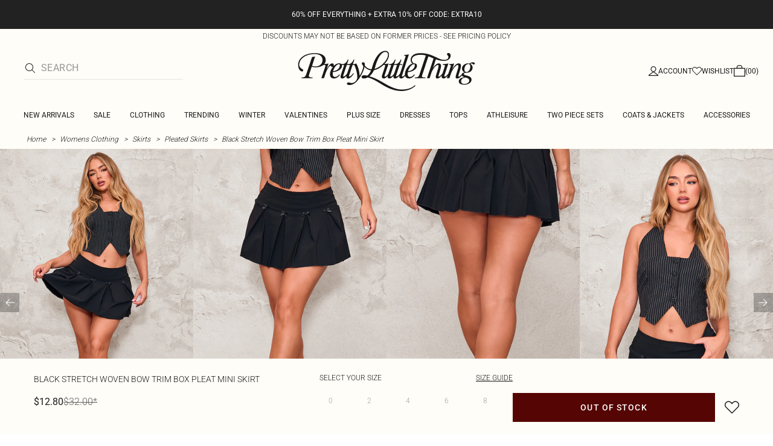

--- FILE ---
content_type: text/html; charset=utf-8
request_url: https://www.prettylittlething.us/black-stretch-woven-bow-trim-box-pleat-mini-skirt.html
body_size: 41103
content:
<!DOCTYPE html><html dir="ltr" lang="en"><head><meta charSet="utf-8" data-next-head=""/><meta name="viewport" content="initial-scale=1.0, width=device-width, maximum-scale=5" data-next-head=""/><link rel="apple-touch-icon" sizes="180x180" href="https://cdn-media.prettylittlething.com/favicons/apple-touch-icon.png" data-next-head=""/><link rel="icon" type="image/png" sizes="32x32" href="https://cdn-media.prettylittlething.com/favicons/favicon-32x32.png" data-next-head=""/><link rel="icon" type="image/png" sizes="16x16" href="https://cdn-media.prettylittlething.com/favicons/favicon-16x16.png" data-next-head=""/><link rel="manifest" href="https://cdn-media.prettylittlething.com/favicons/site.webmanifest" data-next-head=""/><link rel="mask-icon" href="https://cdn-media.prettylittlething.com/favicons/safari-pinned-tab.svg" color="#f6c3dc" data-next-head=""/><meta name="apple-mobile-web-app-title" content="PLT" data-next-head=""/><meta name="application-name" content="PLT" data-next-head=""/><meta name="msapplication-TileColor" content="#000000" data-next-head=""/><meta name="theme-color" content="#ffffff" data-next-head=""/><meta property="og:url" content="https://www.prettylittlething.us/black-stretch-woven-bow-trim-box-pleat-mini-skirt.html" data-next-head=""/><meta property="og:site_name" content="PrettyLittleThing" data-next-head=""/><meta property="og:type" content="product" data-next-head=""/><meta property="og:locale" content="en_US" data-next-head=""/><meta property="og:title" content="Black Stretch Woven Bow Trim Box Pleat Mini Skirt | Bottoms" data-next-head=""/><meta property="og:description" content="The Black Stretch Woven Bow Trim Box Pleat Mini Skirt | Head online and shop this season&#x27;s range of Bottoms at PrettyLittleThing. Express shipping available." data-next-head=""/><meta property="og:image" content="https://cdn-img.prettylittlething.com/e/3/4/6/e34696b512cbe994d4d0737ee76c0dc88ee12afa_cng1963_1.jpg" data-next-head=""/><meta name="twitter:card" content="summary" data-next-head=""/><meta name="twitter:title" content="Black Stretch Woven Bow Trim Box Pleat Mini Skirt | Bottoms" data-next-head=""/><meta name="twitter:description" content="The Black Stretch Woven Bow Trim Box Pleat Mini Skirt | Head online and shop this season&#x27;s range of Bottoms at PrettyLittleThing. Express shipping available." data-next-head=""/><meta name="twitter:image" content="https://cdn-img.prettylittlething.com/e/3/4/6/e34696b512cbe994d4d0737ee76c0dc88ee12afa_cng1963_1.jpg" data-next-head=""/><meta name="twitter:site" content="@OfficialPLT" data-next-head=""/><title data-next-head="">Black Stretch Woven Bow Trim Box Pleat Mini Skirt | Bottoms | PrettyLittleThing USA</title><meta name="description" content="The Black Stretch Woven Bow Trim Box Pleat Mini Skirt | Head online and shop this season&#x27;s range of Bottoms at PrettyLittleThing. Express shipping available." data-next-head=""/><meta name="robots" content="index, follow" data-next-head=""/><link rel="canonical" href="https://www.prettylittlething.us/black-stretch-woven-bow-trim-box-pleat-mini-skirt.html" data-next-head=""/><link rel="alternate" href="https://www.prettylittlething.ie/black-stretch-woven-bow-trim-box-pleat-mini-skirt.html" hrefLang="en-ie" data-next-head=""/><link rel="alternate" href="https://www.prettylittlething.us/black-stretch-woven-bow-trim-box-pleat-mini-skirt.html" hrefLang="en-us" data-next-head=""/><link rel="alternate" href="https://www.prettylittlething.ca/black-stretch-woven-bow-trim-box-pleat-mini-skirt.html" hrefLang="en-ca" data-next-head=""/><link rel="alternate" href="https://www.prettylittlething.sa/black-stretch-woven-bow-trim-box-pleat-mini-skirt.html" hrefLang="en-sa" data-next-head=""/><link rel="alternate" href="https://www.prettylittlething.qa/black-stretch-woven-bow-trim-box-pleat-mini-skirt.html" hrefLang="en-qa" data-next-head=""/><link rel="alternate" href="https://www.prettylittlething.com.au/black-stretch-woven-bow-trim-box-pleat-mini-skirt.html" hrefLang="en-au" data-next-head=""/><link rel="alternate" href="https://www.prettylittlething.ae/black-stretch-woven-bow-trim-box-pleat-mini-skirt.html" hrefLang="en-ae" data-next-head=""/><link rel="alternate" href="https://www.prettylittlething.fr/mini-jupe-plissee-noire-tissee-stretch-a-empiecement-noeud.html" hrefLang="fr-fr" data-next-head=""/><link rel="alternate" href="https://www.prettylittlething.com/black-stretch-woven-bow-trim-box-pleat-mini-skirt.html" hrefLang="en-gb" data-next-head=""/><link rel="alternate" href="https://www.prettylittlething.com.au/black-stretch-woven-bow-trim-box-pleat-mini-skirt.html" hrefLang="en-nz" data-next-head=""/><link rel="preload" as="font" type="font/ttf" crossorigin="anonymous" href="https://cdn-skin.prettylittlething.com/frontend/prettylittlething/plt-theme/fonts/Roboto-Light.ttf"/><link rel="preload" as="font" type="font/ttf" crossorigin="anonymous" href="https://cdn-skin.prettylittlething.com/frontend/prettylittlething/plt-theme/fonts/Roboto-Regular.ttf"/><link rel="preload" as="font" type="font/ttf" crossorigin="anonymous" href="https://cdn-skin.prettylittlething.com/frontend/prettylittlething/plt-theme/fonts/Roboto-Medium.ttf"/><link rel="preload" as="font" type="font/ttf" crossorigin="anonymous" href="https://cdn-skin.prettylittlething.com/frontend/prettylittlething/plt-theme/fonts/Cardo-Regular.ttf"/><link rel="preload" href="https://cdn-skin.prettylittlething.com/use1/_next/static/css/59aa2bbda73d71ea.css" as="style"/><link rel="preload" as="image" imageSrcSet="https://cdn-img.prettylittlething.com/e/3/4/6/e34696b512cbe994d4d0737ee76c0dc88ee12afa_cng1963_1.jpg?imwidth=160 160w, https://cdn-img.prettylittlething.com/e/3/4/6/e34696b512cbe994d4d0737ee76c0dc88ee12afa_cng1963_1.jpg?imwidth=300 300w, https://cdn-img.prettylittlething.com/e/3/4/6/e34696b512cbe994d4d0737ee76c0dc88ee12afa_cng1963_1.jpg?imwidth=400 400w, https://cdn-img.prettylittlething.com/e/3/4/6/e34696b512cbe994d4d0737ee76c0dc88ee12afa_cng1963_1.jpg?imwidth=600 600w, https://cdn-img.prettylittlething.com/e/3/4/6/e34696b512cbe994d4d0737ee76c0dc88ee12afa_cng1963_1.jpg?imwidth=800 800w, https://cdn-img.prettylittlething.com/e/3/4/6/e34696b512cbe994d4d0737ee76c0dc88ee12afa_cng1963_1.jpg?imwidth=1024 1024w, https://cdn-img.prettylittlething.com/e/3/4/6/e34696b512cbe994d4d0737ee76c0dc88ee12afa_cng1963_1.jpg?imwidth=1200 1200w, https://cdn-img.prettylittlething.com/e/3/4/6/e34696b512cbe994d4d0737ee76c0dc88ee12afa_cng1963_1.jpg?imwidth=1600 1600w, https://cdn-img.prettylittlething.com/e/3/4/6/e34696b512cbe994d4d0737ee76c0dc88ee12afa_cng1963_1.jpg?imwidth=2048 2048w" imageSizes="(max-width: 1024px) 40vw, 25vw" data-next-head=""/><link rel="preload" as="image" imageSrcSet="https://cdn-img.prettylittlething.com/f/5/c/4/f5c435d8a6000cdde5659f22a3e1886416be87f9_cng1963_2.jpg?imwidth=160 160w, https://cdn-img.prettylittlething.com/f/5/c/4/f5c435d8a6000cdde5659f22a3e1886416be87f9_cng1963_2.jpg?imwidth=300 300w, https://cdn-img.prettylittlething.com/f/5/c/4/f5c435d8a6000cdde5659f22a3e1886416be87f9_cng1963_2.jpg?imwidth=400 400w, https://cdn-img.prettylittlething.com/f/5/c/4/f5c435d8a6000cdde5659f22a3e1886416be87f9_cng1963_2.jpg?imwidth=600 600w, https://cdn-img.prettylittlething.com/f/5/c/4/f5c435d8a6000cdde5659f22a3e1886416be87f9_cng1963_2.jpg?imwidth=800 800w, https://cdn-img.prettylittlething.com/f/5/c/4/f5c435d8a6000cdde5659f22a3e1886416be87f9_cng1963_2.jpg?imwidth=1024 1024w, https://cdn-img.prettylittlething.com/f/5/c/4/f5c435d8a6000cdde5659f22a3e1886416be87f9_cng1963_2.jpg?imwidth=1200 1200w, https://cdn-img.prettylittlething.com/f/5/c/4/f5c435d8a6000cdde5659f22a3e1886416be87f9_cng1963_2.jpg?imwidth=1600 1600w, https://cdn-img.prettylittlething.com/f/5/c/4/f5c435d8a6000cdde5659f22a3e1886416be87f9_cng1963_2.jpg?imwidth=2048 2048w" imageSizes="(max-width: 1024px) 40vw, 25vw" data-next-head=""/><link rel="preload" as="image" imageSrcSet="https://cdn-img.prettylittlething.com/0/a/0/f/0a0fe624aa445b97a74b66ec0487d25db7c4142d_cng1963_3.jpg?imwidth=160 160w, https://cdn-img.prettylittlething.com/0/a/0/f/0a0fe624aa445b97a74b66ec0487d25db7c4142d_cng1963_3.jpg?imwidth=300 300w, https://cdn-img.prettylittlething.com/0/a/0/f/0a0fe624aa445b97a74b66ec0487d25db7c4142d_cng1963_3.jpg?imwidth=400 400w, https://cdn-img.prettylittlething.com/0/a/0/f/0a0fe624aa445b97a74b66ec0487d25db7c4142d_cng1963_3.jpg?imwidth=600 600w, https://cdn-img.prettylittlething.com/0/a/0/f/0a0fe624aa445b97a74b66ec0487d25db7c4142d_cng1963_3.jpg?imwidth=800 800w, https://cdn-img.prettylittlething.com/0/a/0/f/0a0fe624aa445b97a74b66ec0487d25db7c4142d_cng1963_3.jpg?imwidth=1024 1024w, https://cdn-img.prettylittlething.com/0/a/0/f/0a0fe624aa445b97a74b66ec0487d25db7c4142d_cng1963_3.jpg?imwidth=1200 1200w, https://cdn-img.prettylittlething.com/0/a/0/f/0a0fe624aa445b97a74b66ec0487d25db7c4142d_cng1963_3.jpg?imwidth=1600 1600w, https://cdn-img.prettylittlething.com/0/a/0/f/0a0fe624aa445b97a74b66ec0487d25db7c4142d_cng1963_3.jpg?imwidth=2048 2048w" imageSizes="(max-width: 1024px) 40vw, 25vw" data-next-head=""/><link rel="stylesheet" href="https://cdn-skin.prettylittlething.com/use1/_next/static/css/59aa2bbda73d71ea.css" data-n-g=""/><noscript data-n-css=""></noscript><script defer="" noModule="" src="https://cdn-skin.prettylittlething.com/use1/_next/static/chunks/polyfills-42372ed130431b0a.js"></script><script defer="" src="https://cdn-skin.prettylittlething.com/use1/_next/static/chunks/7210.65da45a57a2fcfd1.js"></script><script defer="" src="https://cdn-skin.prettylittlething.com/use1/_next/static/chunks/399.3a3d3795e2db5521.js"></script><script defer="" src="https://cdn-skin.prettylittlething.com/use1/_next/static/chunks/6913-31d089a32a2f5e04.js"></script><script defer="" src="https://cdn-skin.prettylittlething.com/use1/_next/static/chunks/8444-34b79f0dda2bb3b9.js"></script><script defer="" src="https://cdn-skin.prettylittlething.com/use1/_next/static/chunks/454-ccde23e1fb892370.js"></script><script defer="" src="https://cdn-skin.prettylittlething.com/use1/_next/static/chunks/3888.9265f9bdedd7e284.js"></script><script defer="" src="https://cdn-skin.prettylittlething.com/use1/_next/static/chunks/305.b510d1fc0ca44450.js"></script><script defer="" src="https://cdn-skin.prettylittlething.com/use1/_next/static/chunks/6215.5724d8c08b74f740.js"></script><script defer="" src="https://cdn-skin.prettylittlething.com/use1/_next/static/chunks/7689.6cb4af408cecef99.js"></script><script defer="" src="https://cdn-skin.prettylittlething.com/use1/_next/static/chunks/9075-2f70d6049c1c5a41.js"></script><script defer="" src="https://cdn-skin.prettylittlething.com/use1/_next/static/chunks/682-3c1514af1b01f7b2.js"></script><script defer="" src="https://cdn-skin.prettylittlething.com/use1/_next/static/chunks/6649-eaa2dc098dc95145.js"></script><script defer="" src="https://cdn-skin.prettylittlething.com/use1/_next/static/chunks/8221-cafb8f3623bd0fa7.js"></script><script defer="" src="https://cdn-skin.prettylittlething.com/use1/_next/static/chunks/7300-ff6521c177c6c4a8.js"></script><script defer="" src="https://cdn-skin.prettylittlething.com/use1/_next/static/chunks/369-029b1dfa8c54b8e6.js"></script><script defer="" src="https://cdn-skin.prettylittlething.com/use1/_next/static/chunks/7563-0117822999c1b12b.js"></script><script defer="" src="https://cdn-skin.prettylittlething.com/use1/_next/static/chunks/5350-f174491e799c7078.js"></script><script defer="" src="https://cdn-skin.prettylittlething.com/use1/_next/static/chunks/9701-2f56b22fac062c03.js"></script><script defer="" src="https://cdn-skin.prettylittlething.com/use1/_next/static/chunks/7069-ee384dbe820d3421.js"></script><script defer="" src="https://cdn-skin.prettylittlething.com/use1/_next/static/chunks/9260-103971e5935334cc.js"></script><script defer="" src="https://cdn-skin.prettylittlething.com/use1/_next/static/chunks/6460-00583a4efee2ba09.js"></script><script defer="" src="https://cdn-skin.prettylittlething.com/use1/_next/static/chunks/2797-00f7d0f26c841c71.js"></script><script defer="" src="https://cdn-skin.prettylittlething.com/use1/_next/static/chunks/6791-4eee62ce91d17e8e.js"></script><script defer="" src="https://cdn-skin.prettylittlething.com/use1/_next/static/chunks/7519.46b8716e982370b7.js"></script><script defer="" src="https://cdn-skin.prettylittlething.com/use1/_next/static/chunks/8212-8bd4ae34ac95c0de.js"></script><script defer="" src="https://cdn-skin.prettylittlething.com/use1/_next/static/chunks/1301-8a06d84a952caefa.js"></script><script defer="" src="https://cdn-skin.prettylittlething.com/use1/_next/static/chunks/3856-d3acfffcac4bc4f6.js"></script><script defer="" src="https://cdn-skin.prettylittlething.com/use1/_next/static/chunks/676-a327c9d4852ae6f2.js"></script><script defer="" src="https://cdn-skin.prettylittlething.com/use1/_next/static/chunks/9760-b43db3489bf06aab.js"></script><script defer="" src="https://cdn-skin.prettylittlething.com/use1/_next/static/chunks/445.94b152a287918d05.js"></script><script defer="" src="https://cdn-skin.prettylittlething.com/use1/_next/static/chunks/1481-ad56c5d8e3e11dc0.js"></script><script defer="" src="https://cdn-skin.prettylittlething.com/use1/_next/static/chunks/8230-a594d3473adeeb90.js"></script><script defer="" src="https://cdn-skin.prettylittlething.com/use1/_next/static/chunks/1078-ede73923eb9777ae.js"></script><script defer="" src="https://cdn-skin.prettylittlething.com/use1/_next/static/chunks/4357-0ec26cfe8677129a.js"></script><script defer="" src="https://cdn-skin.prettylittlething.com/use1/_next/static/chunks/6589.4d1c40285cbf760f.js"></script><script defer="" src="https://cdn-skin.prettylittlething.com/use1/_next/static/chunks/493-f1f0b71cf0cb846c.js"></script><script defer="" src="https://cdn-skin.prettylittlething.com/use1/_next/static/chunks/9508-0e38904599d96b52.js"></script><script defer="" src="https://cdn-skin.prettylittlething.com/use1/_next/static/chunks/2128.f030e1293564ebad.js"></script><script defer="" src="https://cdn-skin.prettylittlething.com/use1/_next/static/chunks/4655-87c64bac0a284f5a.js"></script><script defer="" src="https://cdn-skin.prettylittlething.com/use1/_next/static/chunks/9283-38882ef1f7842c9c.js"></script><script defer="" src="https://cdn-skin.prettylittlething.com/use1/_next/static/chunks/7.76e6795d14ad4c18.js"></script><script defer="" src="https://cdn-skin.prettylittlething.com/use1/_next/static/chunks/1801.ec1f7a23748ba9c5.js"></script><script src="https://cdn-skin.prettylittlething.com/use1/_next/static/chunks/webpack-0b9d5f76541a6014.js" defer=""></script><script src="https://cdn-skin.prettylittlething.com/use1/_next/static/chunks/framework-f3542fae05167ed2.js" defer=""></script><script src="https://cdn-skin.prettylittlething.com/use1/_next/static/chunks/main-5e39368fec37698a.js" defer=""></script><script src="https://cdn-skin.prettylittlething.com/use1/_next/static/chunks/pages/_app-f1de751cb077ec9c.js" defer=""></script><script src="https://cdn-skin.prettylittlething.com/use1/_next/static/chunks/9573-8567848f6caac75d.js" defer=""></script><script src="https://cdn-skin.prettylittlething.com/use1/_next/static/chunks/2135-cc9a64d792d03137.js" defer=""></script><script src="https://cdn-skin.prettylittlething.com/use1/_next/static/chunks/4587-4c14e7225e4376e8.js" defer=""></script><script src="https://cdn-skin.prettylittlething.com/use1/_next/static/chunks/2732-08e5731ceed9d2bc.js" defer=""></script><script src="https://cdn-skin.prettylittlething.com/use1/_next/static/chunks/pages/%5B...slug%5D-34b9c820afe7105a.js" defer=""></script><script src="https://cdn-skin.prettylittlething.com/use1/_next/static/4Pxw0T91H6a3RJSEZ-Bdq/_buildManifest.js" defer=""></script><script src="https://cdn-skin.prettylittlething.com/use1/_next/static/4Pxw0T91H6a3RJSEZ-Bdq/_ssgManifest.js" defer=""></script>
<script>(window.BOOMR_mq=window.BOOMR_mq||[]).push(["addVar",{"rua.upush":"false","rua.cpush":"true","rua.upre":"false","rua.cpre":"true","rua.uprl":"false","rua.cprl":"false","rua.cprf":"false","rua.trans":"SJ-a8f68bd6-37d0-4b03-8b9d-fd88dd39b2b4","rua.cook":"false","rua.ims":"false","rua.ufprl":"false","rua.cfprl":"false","rua.isuxp":"false","rua.texp":"norulematch","rua.ceh":"false","rua.ueh":"false","rua.ieh.st":"0"}]);</script>
                              <script>!function(e){var n="https://s.go-mpulse.net/boomerang/";if("True"=="True")e.BOOMR_config=e.BOOMR_config||{},e.BOOMR_config.PageParams=e.BOOMR_config.PageParams||{},e.BOOMR_config.PageParams.pci=!0,n="https://s2.go-mpulse.net/boomerang/";if(window.BOOMR_API_key="KVB7D-P8KGL-2UYKY-9ZDAA-D2T6V",function(){function e(){if(!o){var e=document.createElement("script");e.id="boomr-scr-as",e.src=window.BOOMR.url,e.async=!0,i.parentNode.appendChild(e),o=!0}}function t(e){o=!0;var n,t,a,r,d=document,O=window;if(window.BOOMR.snippetMethod=e?"if":"i",t=function(e,n){var t=d.createElement("script");t.id=n||"boomr-if-as",t.src=window.BOOMR.url,BOOMR_lstart=(new Date).getTime(),e=e||d.body,e.appendChild(t)},!window.addEventListener&&window.attachEvent&&navigator.userAgent.match(/MSIE [67]\./))return window.BOOMR.snippetMethod="s",void t(i.parentNode,"boomr-async");a=document.createElement("IFRAME"),a.src="about:blank",a.title="",a.role="presentation",a.loading="eager",r=(a.frameElement||a).style,r.width=0,r.height=0,r.border=0,r.display="none",i.parentNode.appendChild(a);try{O=a.contentWindow,d=O.document.open()}catch(_){n=document.domain,a.src="javascript:var d=document.open();d.domain='"+n+"';void(0);",O=a.contentWindow,d=O.document.open()}if(n)d._boomrl=function(){this.domain=n,t()},d.write("<bo"+"dy onload='document._boomrl();'>");else if(O._boomrl=function(){t()},O.addEventListener)O.addEventListener("load",O._boomrl,!1);else if(O.attachEvent)O.attachEvent("onload",O._boomrl);d.close()}function a(e){window.BOOMR_onload=e&&e.timeStamp||(new Date).getTime()}if(!window.BOOMR||!window.BOOMR.version&&!window.BOOMR.snippetExecuted){window.BOOMR=window.BOOMR||{},window.BOOMR.snippetStart=(new Date).getTime(),window.BOOMR.snippetExecuted=!0,window.BOOMR.snippetVersion=12,window.BOOMR.url=n+"KVB7D-P8KGL-2UYKY-9ZDAA-D2T6V";var i=document.currentScript||document.getElementsByTagName("script")[0],o=!1,r=document.createElement("link");if(r.relList&&"function"==typeof r.relList.supports&&r.relList.supports("preload")&&"as"in r)window.BOOMR.snippetMethod="p",r.href=window.BOOMR.url,r.rel="preload",r.as="script",r.addEventListener("load",e),r.addEventListener("error",function(){t(!0)}),setTimeout(function(){if(!o)t(!0)},3e3),BOOMR_lstart=(new Date).getTime(),i.parentNode.appendChild(r);else t(!1);if(window.addEventListener)window.addEventListener("load",a,!1);else if(window.attachEvent)window.attachEvent("onload",a)}}(),"".length>0)if(e&&"performance"in e&&e.performance&&"function"==typeof e.performance.setResourceTimingBufferSize)e.performance.setResourceTimingBufferSize();!function(){if(BOOMR=e.BOOMR||{},BOOMR.plugins=BOOMR.plugins||{},!BOOMR.plugins.AK){var n="true"=="true"?1:0,t="",a="cj3juxax3tm3a2l2s6pq-f-9eb1d0a07-clientnsv4-s.akamaihd.net",i="false"=="true"?2:1,o={"ak.v":"39","ak.cp":"507959","ak.ai":parseInt("334764",10),"ak.ol":"0","ak.cr":9,"ak.ipv":4,"ak.proto":"h2","ak.rid":"1f9132f2","ak.r":47605,"ak.a2":n,"ak.m":"dsca","ak.n":"essl","ak.bpcip":"18.118.154.0","ak.cport":38838,"ak.gh":"23.45.126.201","ak.quicv":"","ak.tlsv":"tls1.3","ak.0rtt":"","ak.0rtt.ed":"","ak.csrc":"-","ak.acc":"","ak.t":"1769641887","ak.ak":"hOBiQwZUYzCg5VSAfCLimQ==h+y94GlUfjKWr9128NrMxAk3UOA1g3MOSKJbhtT931iyWNeRXIGlSvRrfMnA+2qm4bDfBjbksP4J7ofWHTmZ3ySWAw1mLoB+C+pR8HEnhClhynVwoXofNQJB0SkjmYpCQDudas+4D9+Jki4ZXDjYXd3/2pbzA6oX29vZydTc2ysBfS1wOFjIxT03C6FFyDN1Qq6itIux7At/[base64]","ak.pv":"636","ak.dpoabenc":"","ak.tf":i};if(""!==t)o["ak.ruds"]=t;var r={i:!1,av:function(n){var t="http.initiator";if(n&&(!n[t]||"spa_hard"===n[t]))o["ak.feo"]=void 0!==e.aFeoApplied?1:0,BOOMR.addVar(o)},rv:function(){var e=["ak.bpcip","ak.cport","ak.cr","ak.csrc","ak.gh","ak.ipv","ak.m","ak.n","ak.ol","ak.proto","ak.quicv","ak.tlsv","ak.0rtt","ak.0rtt.ed","ak.r","ak.acc","ak.t","ak.tf"];BOOMR.removeVar(e)}};BOOMR.plugins.AK={akVars:o,akDNSPreFetchDomain:a,init:function(){if(!r.i){var e=BOOMR.subscribe;e("before_beacon",r.av,null,null),e("onbeacon",r.rv,null,null),r.i=!0}return this},is_complete:function(){return!0}}}}()}(window);</script></head><body class="overflow-x-hidden font-brand-thin"><noscript><iframe title="tag manager" src="https://www.googletagmanager.com/ns.html?id=GTM-T7CZND" height="0" width="0" style="display:none;visibility:hidden"></iframe></noscript><link rel="preload" as="image" imageSrcSet="https://cdn-img.prettylittlething.com/e/3/4/6/e34696b512cbe994d4d0737ee76c0dc88ee12afa_cng1963_1.jpg?imwidth=160 160w, https://cdn-img.prettylittlething.com/e/3/4/6/e34696b512cbe994d4d0737ee76c0dc88ee12afa_cng1963_1.jpg?imwidth=300 300w, https://cdn-img.prettylittlething.com/e/3/4/6/e34696b512cbe994d4d0737ee76c0dc88ee12afa_cng1963_1.jpg?imwidth=400 400w, https://cdn-img.prettylittlething.com/e/3/4/6/e34696b512cbe994d4d0737ee76c0dc88ee12afa_cng1963_1.jpg?imwidth=600 600w, https://cdn-img.prettylittlething.com/e/3/4/6/e34696b512cbe994d4d0737ee76c0dc88ee12afa_cng1963_1.jpg?imwidth=800 800w, https://cdn-img.prettylittlething.com/e/3/4/6/e34696b512cbe994d4d0737ee76c0dc88ee12afa_cng1963_1.jpg?imwidth=1024 1024w, https://cdn-img.prettylittlething.com/e/3/4/6/e34696b512cbe994d4d0737ee76c0dc88ee12afa_cng1963_1.jpg?imwidth=1200 1200w, https://cdn-img.prettylittlething.com/e/3/4/6/e34696b512cbe994d4d0737ee76c0dc88ee12afa_cng1963_1.jpg?imwidth=1600 1600w, https://cdn-img.prettylittlething.com/e/3/4/6/e34696b512cbe994d4d0737ee76c0dc88ee12afa_cng1963_1.jpg?imwidth=2048 2048w" imageSizes="(max-width: 1024px) 40vw, 25vw"/><link rel="preload" as="image" imageSrcSet="https://cdn-img.prettylittlething.com/f/5/c/4/f5c435d8a6000cdde5659f22a3e1886416be87f9_cng1963_2.jpg?imwidth=160 160w, https://cdn-img.prettylittlething.com/f/5/c/4/f5c435d8a6000cdde5659f22a3e1886416be87f9_cng1963_2.jpg?imwidth=300 300w, https://cdn-img.prettylittlething.com/f/5/c/4/f5c435d8a6000cdde5659f22a3e1886416be87f9_cng1963_2.jpg?imwidth=400 400w, https://cdn-img.prettylittlething.com/f/5/c/4/f5c435d8a6000cdde5659f22a3e1886416be87f9_cng1963_2.jpg?imwidth=600 600w, https://cdn-img.prettylittlething.com/f/5/c/4/f5c435d8a6000cdde5659f22a3e1886416be87f9_cng1963_2.jpg?imwidth=800 800w, https://cdn-img.prettylittlething.com/f/5/c/4/f5c435d8a6000cdde5659f22a3e1886416be87f9_cng1963_2.jpg?imwidth=1024 1024w, https://cdn-img.prettylittlething.com/f/5/c/4/f5c435d8a6000cdde5659f22a3e1886416be87f9_cng1963_2.jpg?imwidth=1200 1200w, https://cdn-img.prettylittlething.com/f/5/c/4/f5c435d8a6000cdde5659f22a3e1886416be87f9_cng1963_2.jpg?imwidth=1600 1600w, https://cdn-img.prettylittlething.com/f/5/c/4/f5c435d8a6000cdde5659f22a3e1886416be87f9_cng1963_2.jpg?imwidth=2048 2048w" imageSizes="(max-width: 1024px) 40vw, 25vw"/><link rel="preload" as="image" imageSrcSet="https://cdn-img.prettylittlething.com/0/a/0/f/0a0fe624aa445b97a74b66ec0487d25db7c4142d_cng1963_3.jpg?imwidth=160 160w, https://cdn-img.prettylittlething.com/0/a/0/f/0a0fe624aa445b97a74b66ec0487d25db7c4142d_cng1963_3.jpg?imwidth=300 300w, https://cdn-img.prettylittlething.com/0/a/0/f/0a0fe624aa445b97a74b66ec0487d25db7c4142d_cng1963_3.jpg?imwidth=400 400w, https://cdn-img.prettylittlething.com/0/a/0/f/0a0fe624aa445b97a74b66ec0487d25db7c4142d_cng1963_3.jpg?imwidth=600 600w, https://cdn-img.prettylittlething.com/0/a/0/f/0a0fe624aa445b97a74b66ec0487d25db7c4142d_cng1963_3.jpg?imwidth=800 800w, https://cdn-img.prettylittlething.com/0/a/0/f/0a0fe624aa445b97a74b66ec0487d25db7c4142d_cng1963_3.jpg?imwidth=1024 1024w, https://cdn-img.prettylittlething.com/0/a/0/f/0a0fe624aa445b97a74b66ec0487d25db7c4142d_cng1963_3.jpg?imwidth=1200 1200w, https://cdn-img.prettylittlething.com/0/a/0/f/0a0fe624aa445b97a74b66ec0487d25db7c4142d_cng1963_3.jpg?imwidth=1600 1600w, https://cdn-img.prettylittlething.com/0/a/0/f/0a0fe624aa445b97a74b66ec0487d25db7c4142d_cng1963_3.jpg?imwidth=2048 2048w" imageSizes="(max-width: 1024px) 40vw, 25vw"/><link rel="preload" as="image" href="https://cdn-media.prettylittlething.com/swatches/black.jpg"/><div id="__next"><script type="application/ld+json" data-testid="breadcrumbs-schema-json">{"@context":"https://schema.org","@type":"BreadcrumbList","itemListElement":[{"@type":"ListItem","position":1,"item":{"@id":"https://www.prettylittlething.us/","name":"Home"}},{"@type":"ListItem","position":2,"item":{"@id":"https://www.prettylittlething.us/clothing.html","name":"Womens Clothing"}},{"@type":"ListItem","position":3,"item":{"@id":"https://www.prettylittlething.us/clothing/skirts.html","name":"Skirts"}},{"@type":"ListItem","position":4,"item":{"@id":"https://www.prettylittlething.us/clothing/skirts/pleated-skirts.html","name":"Pleated Skirts"}},{"@type":"ListItem","position":5,"item":{"@id":"https://www.prettylittlething.us/black-stretch-woven-bow-trim-box-pleat-mini-skirt.html","name":"Black Stretch Woven Bow Trim Box Pleat Mini Skirt"}}]}</script><div class="flex min-h-screen flex-col bg-rebrand-accent-100 text-rebrand-accent-100-contrast"><div id="header-top-nav" class="sticky z-header transition-all duration-500" style="top:0"><header class="relative z-header"><div id="header-banners"><style>
          #header-banner {
            background-color: #222222;
          }
          @media (min-width: 1024px) {
            #header-banner {
              background-color: #222222;
            }
          }
          </style><a class="link-banner flex-col hover:no-underline h-full min-h-[48px] px-2 py-3 text-xs leading-[84%] flex items-center justify-center text-center" href="/view-all.html" id="header-banner"><p class="w-full lg:hidden font-rebrand-regular" style="color:#FFFFFF;font-size:12px">60% OFF EVERYTHING + EXTRA 10% OFF CODE: EXTRA10</p><p class="hidden w-full lg:block font-rebrand-regular" style="color:#FFFFFF;font-size:12px">60% OFF EVERYTHING + EXTRA 10% OFF CODE: EXTRA10</p></a><a href="/terms#pricing-policy" class="w-full" target="_blank" rel="noreferrer" id="discount-banner"><div class="bg-rebrand-accent-100 px-4 py-1 text-center text-rebrand-accent-100-contrast"><p class="mb-0 font-rebrand-light text-xs uppercase">DISCOUNTS MAY NOT BE BASED ON FORMER PRICES - SEE PRICING POLICY</p></div></a></div><div class="grid grid-cols-[12px_1fr_1fr_1fr_12px] grid-rows-[auto_12px_auto_auto_auto] items-center bg-rebrand-accent-100 pt-2 text-rebrand-accent-100-contrast lg:grid-cols-[24px_1fr_1fr_1fr_24px] lg:grid-rows-[auto_auto_auto] lg:pt-3"><div class="col-start-2 flex gap-3 lg:hidden"><button id="header-burger-menu" class="p-1.5 lg:hidden"><svg width="16" height="16" viewBox="0 0 16 16" fill="none" xmlns="http://www.w3.org/2000/svg" class="w-[18px] text-rebrand-base-100-contrast" aria-hidden="true" focusable="false"><g id="Menu"><path id="Primary" d="M0 5H16V6H0V5ZM16 10V11H0V10H16Z" fill="currentColor"></path></g></svg><span style="position:absolute;border:0;width:1px;height:1px;padding:0;margin:-1px;overflow:hidden;clip:rect(0, 0, 0, 0);white-space:nowrap;word-wrap:normal">Menu</span></button><button id="header-search-icon" class=""><svg width="16" height="16" viewBox="0 0 16 16" fill="none" xmlns="http://www.w3.org/2000/svg" class="block w-5 cursor-pointer text-rebrand-base-100-contrast lg:hidden" aria-hidden="true" focusable="false"><g id="magnifying-glass-light 1" clip-path="url(#clip0_5034_9188)"><path id="Vector" d="M12 6.5C12 5.77773 11.8577 5.06253 11.5813 4.39524C11.3049 3.72795 10.8998 3.12163 10.3891 2.61091C9.87837 2.10019 9.27205 1.69506 8.60476 1.41866C7.93747 1.14226 7.22227 1 6.5 1C5.77773 1 5.06253 1.14226 4.39524 1.41866C3.72795 1.69506 3.12163 2.10019 2.61091 2.61091C2.10019 3.12163 1.69506 3.72795 1.41866 4.39524C1.14226 5.06253 1 5.77773 1 6.5C1 7.22227 1.14226 7.93747 1.41866 8.60476C1.69506 9.27205 2.10019 9.87837 2.61091 10.3891C3.12163 10.8998 3.72795 11.3049 4.39524 11.5813C5.06253 11.8577 5.77773 12 6.5 12C7.22227 12 7.93747 11.8577 8.60476 11.5813C9.27205 11.3049 9.87837 10.8998 10.3891 10.3891C10.8998 9.87837 11.3049 9.27205 11.5813 8.60476C11.8577 7.93747 12 7.22227 12 6.5ZM10.7281 11.4375C9.59375 12.4125 8.11563 13 6.5 13C2.90937 13 0 10.0906 0 6.5C0 2.90937 2.90937 0 6.5 0C10.0906 0 13 2.90937 13 6.5C13 8.11563 12.4125 9.59375 11.4375 10.7281L15.8531 15.1469C16.0469 15.3406 16.0469 15.6594 15.8531 15.8531C15.6594 16.0469 15.3406 16.0469 15.1469 15.8531L10.7281 11.4375Z" fill="currentColor"></path></g><defs><clipPath id="clip0_5034_9188"><rect width="16" height="16" fill="white"></rect></clipPath></defs></svg><span style="position:absolute;border:0;width:1px;height:1px;padding:0;margin:-1px;overflow:hidden;clip:rect(0, 0, 0, 0);white-space:nowrap;word-wrap:normal">Search</span></button></div><div class="lg:col-auto lg:col-start-2 lg:row-start-auto lg:row-end-auto lg:max-w-[279px] hidden lg:block"><div class="lg:-mis-6"><div class="relative lg:pis-10"><form id="header-search-input" role="search" aria-label="sitewide" class="flex !border-b transition-colors duration-200 focus-within:border-b-2 focus-within:!border-rebrand-accent-100-contrast lg:border-b-1 border-y border-rebrand-base-300 px-4 py-2.5 leading-none lg:border-t-0 lg:border-rebrand-primary/10 lg:px-0 lg:pb-2 lg:pt-0"><div class="visible flex items-center"><button id="search-button" type="submit" tabindex="-1" aria-label="search" title="Search"><svg width="16" height="16" viewBox="0 0 16 16" fill="none" xmlns="http://www.w3.org/2000/svg" class="h-4 w-5 text-current mie-2"><g id="magnifying-glass-light 1" clip-path="url(#clip0_5034_9188)"><path id="Vector" d="M12 6.5C12 5.77773 11.8577 5.06253 11.5813 4.39524C11.3049 3.72795 10.8998 3.12163 10.3891 2.61091C9.87837 2.10019 9.27205 1.69506 8.60476 1.41866C7.93747 1.14226 7.22227 1 6.5 1C5.77773 1 5.06253 1.14226 4.39524 1.41866C3.72795 1.69506 3.12163 2.10019 2.61091 2.61091C2.10019 3.12163 1.69506 3.72795 1.41866 4.39524C1.14226 5.06253 1 5.77773 1 6.5C1 7.22227 1.14226 7.93747 1.41866 8.60476C1.69506 9.27205 2.10019 9.87837 2.61091 10.3891C3.12163 10.8998 3.72795 11.3049 4.39524 11.5813C5.06253 11.8577 5.77773 12 6.5 12C7.22227 12 7.93747 11.8577 8.60476 11.5813C9.27205 11.3049 9.87837 10.8998 10.3891 10.3891C10.8998 9.87837 11.3049 9.27205 11.5813 8.60476C11.8577 7.93747 12 7.22227 12 6.5ZM10.7281 11.4375C9.59375 12.4125 8.11563 13 6.5 13C2.90937 13 0 10.0906 0 6.5C0 2.90937 2.90937 0 6.5 0C10.0906 0 13 2.90937 13 6.5C13 8.11563 12.4125 9.59375 11.4375 10.7281L15.8531 15.1469C16.0469 15.3406 16.0469 15.6594 15.8531 15.8531C15.6594 16.0469 15.3406 16.0469 15.1469 15.8531L10.7281 11.4375Z" fill="currentColor"></path></g><defs><clipPath id="clip0_5034_9188"><rect width="16" height="16" fill="white"></rect></clipPath></defs></svg></button></div><label for="search-input" class="visually-hidden">Search</label><input id="search-input" spellCheck="false" class="w-full flex-grow bg-transparent font-rebrand-regular uppercase leading-5 tracking-wide text-rebrand-accent-100-contrast placeholder:text-rebrand-base-300 focus:outline-none" placeholder="Search" name="search" value=""/></form></div></div></div><div class="flex items-center justify-center"><span class="inline-block w-[149px] leading-none lg:w-[298px]"><a href="/" id="prettylittlething-wordmark" class="block"><svg aria-label="Pretty Little Thing" viewBox="0 0 679.68 153.24" fill="currentColor" xmlns="http://www.w3.org/2000/svg" class="h-auto w-full cursor-pointer"><defs></defs><path d="M144.74,99.98c6.66,0,12.21-3.7,16.4-9.74l2.71,1.73c-6.29,8.88-14.3,13.69-21.58,13.69-10.36,0-16.03-5.18-16.03-17.01.12-8.63,4.69-19.36,11.47-27.49-1.11.62-1.97.74-3.21.62-1.97-.12-3.33-.99-4.19-2.59-.74-1.36-1.36-2.1-2.47-2.1-3.82,0-13.69,15.78-18.12,29.1l-6.16,18.62h-9.86l14.79-44.38c1.48-4.69.62-6.29-4.44-6.29h-2.1c-6.66,5.79-17.38,9.25-30.45,9.25-4.44,0-9.62-.74-14.18-2.22l-9.37,28.11c-.86,2.59-1.36,4.56-1.36,6.29,0,5.3,4.69,6.29,14.18,6.29l-.74,2.96H18.49l.74-2.96c10.11,0,14.18-2.22,17.75-12.82L58.56,24.41l11.71-2.1-11.84,35.63c3.7,1.11,7.64,2.1,13.07,2.1,16.27,0,26.63-10.11,26.63-24.78,0-13.69-10.73-22.44-29.34-22.44-33.78,0-58.56,17.75-58.56,40.81,0,9.49,6.41,13.44,10.11,15.53,3.95,2.22,4.93,3.58,4.93,5.67,0,2.71-1.6,4.19-4.44,4.19-6.53,0-14.67-9.12-14.67-25.4,0-25.52,25.77-44.14,62.63-44.14,25.89,0,41.18,9.62,41.55,25.77.12,6.29-1.85,11.47-5.42,15.78,5.55-.25,11.96-1.36,16.03-2.34l-7.27,21.95c9.86-17.38,15.16-22.19,21.45-22.19,3.45,0,5.67,2.34,5.67,6.04,0,1.6-.25,2.96-.74,4.07,5.79-6.04,12.7-10.23,20.1-10.36,4.56-.12,7.64.99,9.49,2.96h2.34c12.45,0,16.77-7.52,21.95-17.38h2.71l-5.79,17.38h3.21c12.45,0,16.77-7.52,21.95-17.38h2.71l-5.79,17.38h3.7c4.07,0,7.4-1.36,8.88-2.84,6.78,11.47,11.96,27.37,12.95,46.85,8.01-12.08,13.69-28.73,13.56-35.01-.12-5.42-5.55-6.9-5.55-11.71,0-2.34,1.6-4.19,4.93-4.31,3.82,0,6.66,2.96,6.66,8.51,0,13.81-9.62,35.75-21.58,53.14-12.33,17.88-25.03,24.66-36.25,24.66-6.9,0-10.11-1.97-10.11-5.06,0-2.84,2.84-4.68,6.16-4.68,5.05,0,6.66,2.22,11.96,2.22,12.21,0,21.33-11.84,21.33-21.7,0-13.93-5.3-34.4-11.47-47.1h-6.16l-12.21,36.49c-1.11,3.33-1.48,4.68-1.48,6.04,0,.99.49,1.6,1.6,1.6,3.33,0,9.99-6.04,14.18-12.58l2.47,1.36c-7.77,12.21-15.04,18.62-21.95,18.62-4.31,0-6.29-2.22-6.29-6.16,0-1.48.12-2.96.49-4.44-5.55,6.9-11.1,10.6-16.15,10.6-4.44,0-6.41-2.22-6.41-6.16,0-3.7.99-6.78,2.22-10.36l11.71-35.01h-8.88c.37,1.11.49,2.1.49,3.33,0,14.43-19.73,23.3-34.52,24.04-.37,2.22-.62,4.69-.62,7.15-.12,6.66,2.96,11.34,8.14,11.34ZM163.73,55.35c0-2.84-1.23-4.07-3.58-4.07-6.78,0-18.25,11.59-22.19,26.63,15.66-.99,25.77-11.96,25.77-22.56ZM176.18,96.66c0,.99.62,1.6,1.6,1.6,3.21,0,9.37-5.42,13.44-11.59l10.97-32.55h-12.33l-12.21,36.49c-1.11,3.33-1.48,4.68-1.48,6.04Z"></path><path d="M389.59,54.12l-12.21,36.62c-1.11,3.21-1.48,4.56-1.48,5.92,0,.99.62,1.6,1.6,1.6,3.33,0,9.37-5.3,13.56-11.59l19.97-61.52c.74-2.22.86-3.08.74-3.82,0-1.97-1.97-2.47-6.04-2.1l.86-2.59c5.67-.37,13.69-1.48,18-2.47l-25.03,76.93c-.99,3.21-1.48,4.56-1.48,5.67,0,1.48,1.11,1.85,2.1,1.85,2.22,0,5.3-2.1,9.37-6.78-.12-1.11-.12-2.22-.12-3.21,0-16.15,16.15-40.19,33.91-40.44,7.89-.12,11.59,3.08,11.59,9.25,0,14.43-19.6,23.3-34.65,24.17-.37,2.1-.62,4.69-.62,7.03,0,6.66,3.08,11.34,8.14,11.34,6.78,0,12.21-3.7,16.52-9.74l2.71,1.73c-6.41,8.88-14.43,13.69-21.7,13.69-7.89,0-13.07-2.96-15.04-9.86-5.18,6.17-9.99,9.86-14.92,9.86s-7.4-2.59-7.4-6.9c0-1.11.12-2.22.49-3.7-5.67,7.03-11.1,10.6-16.15,10.6-4.44,0-6.41-2.1-6.41-6.04,0-1.48.12-2.84.37-4.07-5.18,6.41-10.6,10.11-15.78,10.11-4.44,0-6.41-2.22-6.41-6.04,0-1.23.12-2.47.37-3.7-5.18,6.16-9.99,9.74-14.79,9.74s-7.4-2.47-7.4-6.9c0-2.59.99-5.67,2.1-9.12l9.74-29.22c1.48-4.69.62-6.29-4.44-6.29h-.86c-10.48,9.99-23.3,17.63-36.25,20.1-4.68,10.23-10.73,17.75-17.38,23.06,15.66,4.69,33.29,12.58,51.41,23.67,27.74,16.77,49.44,26.63,70.28,26.63,19.6,0,37.6-4.07,50.55-16.64l2.1,1.97c-13.44,14.3-35.51,20.34-52.52,20.34-27.74,0-51.41-10.73-72.99-23.92-17.38-10.48-35.14-22.44-54.99-27.86-5.06,2.84-10.23,4.19-14.79,4.19-5.42,0-8.51-2.1-8.51-5.92s4.56-6.41,9.62-6.41,8.75.99,12.08,1.73c6.04-5.3,10.36-10.85,14.3-20.22-10.48-.99-22.69-7.52-28.11-18.49l2.22-3.45c5.79,11.47,16.77,17.14,27.49,17.63,1.11-3.08,2.22-6.53,3.21-10.23,7.77-28.85,25.4-59.43,48.95-59.43,8.01,0,14.06,5.05,13.81,15.41-.12,10.97-7.03,23.79-17.38,34.77,5.79-.49,12.33-1.48,16.03-2.34l-14.18,42.41c-.99,3.21-1.48,4.56-1.48,5.79,0,1.11.74,1.73,1.85,1.73,2.96,0,6.9-2.96,12.45-10.23l11.22-34.27h-8.88l.86-2.96h1.23c11.84,0,15.41-7.03,20.84-17.38h2.71l-5.92,17.51h.37v-.12h2.71c12.45,0,16.77-7.52,21.95-17.38h2.71l-5.79,17.38h9.62l-.86,2.96h-9.74ZM345.45,16.15c.49-7.27-3.33-11.22-9.99-11.22-16.15,0-30.33,26.75-37.85,55.11-.86,3.33-1.73,6.16-2.84,9.12,23.55-6.29,49.56-32.55,50.67-53.01ZM355.56,90.74c-1.11,3.21-1.48,4.69-1.48,5.67,0,1.23.37,1.97,2.1,1.97,2.84,0,9.49-6.41,12.45-10.73l11.22-33.54h-12.08l-12.21,36.62ZM446.92,55.35c0-2.84-1.23-4.07-3.58-4.07-6.78,0-18.25,11.59-22.19,26.63,15.66-.99,25.77-11.96,25.77-22.56Z"></path><path d="M631.85,88.76c0,7.27,29.22,3.95,29.22,21.33,0,12.95-15.17,19.6-27.86,19.23-15.41-.49-20.34-5.79-20.34-12.7,0-9.74,9.74-14.3,21.45-16.03-4.56-1.48-8.63-3.21-9.99-6.53-5.92,7.64-11.22,11.71-17.75,11.71-3.08,0-5.55-1.6-5.55-5.18,0-2.59.99-6.66,2.34-10.85l5.79-18.99c1.73-5.67,2.34-9.37,2.47-11.84.12-3.7-1.11-4.44-2.59-4.44-5.3,0-14.05,7.15-23.92,27.62v-.12l-7.77,22.81h-9.74l3.08-9.49c-5.42,6.66-10.23,10.36-15.16,10.36s-7.52-2.47-7.52-6.78c0-1.48.37-3.08.86-4.81-5.79,7.15-11.34,11.71-17.51,11.71-3.08,0-5.55-1.6-5.55-5.18,0-2.59,1.11-6.66,2.34-10.85l5.79-18.99c1.73-5.67,2.34-9.37,2.47-11.84.12-3.7-1.11-4.44-2.59-4.44-5.18,0-13.56,6.66-23.18,26.14l-8.01,24.17-9.86-.12,24.9-74.84c-6.41-2.71-12.82-5.67-19.48-8.14l-22.93,69.17c-3.58,10.6-.74,10.97,11.84,10.97l-.74,2.96h-39.82l.74-2.96c12.7,0,14.55-3.58,17.51-12.58l23.55-70.89c-6.04-1.6-12.45-2.59-19.73-2.59-19.23,0-32.92,6.66-32.92,19.48,0,6.41,4.07,12.58,9.25,12.95l-6.41,1.36c-4.69-2.96-7.52-7.64-7.4-14.3.12-12.95,9.25-25.77,37.48-25.77,44.38,0,66.08,25.64,89.02,25.64,10.73,0,15.53-3.58,16.03-10.73.49-6.41-5.3-6.16-5.3-10.6,0-2.71,1.97-4.81,5.3-4.81,4.69,0,8.75,3.95,8.63,10.36-.25,10.6-9.62,19.48-24.9,19.48-12.08,0-22.07-2.47-31.07-5.67l-10.97,33.29c8.14-13.44,16.64-18.12,22.07-18.12s8.51,3.58,8.51,9.25c0,5.18-1.36,10.11-3.21,16.27l-5.92,18.86c-.62,1.97-.86,2.96-.86,3.95,0,1.11.62,1.97,1.6,1.97,3.58,0,10.36-6.9,13.93-12.82l8.51-25.4c1.48-4.69.62-6.29-4.56-6.29h-2.84l.86-2.96c6.16,0,15.53-1.36,20.34-2.47l-14.18,42.41c-.99,3.21-1.48,4.56-1.48,5.79,0,1.11.74,1.73,1.85,1.73,3.21,0,7.4-3.33,13.56-11.59l8.75-26.63c.74-2.22.86-3.08.86-3.82,0-1.48-1.48-2.34-5.06-2.47h-.99l.86-2.96c5.3,0,13.19-1.23,17.51-2.47l-7.15,21.58c8.88-16.52,18.37-21.95,24.29-21.95,5.18,0,8.51,3.58,8.51,9.25,0,5.18-1.36,10.11-3.21,16.27l-5.92,18.86c-.74,1.97-.99,2.96-.99,3.95,0,1.11.62,1.97,1.73,1.97,3.21,0,7.64-4.07,11.22-8.88.99-4.32,6.16-6.66,11.1-7.15-6.04-2.34-10.11-7.52-10.11-14.18,0-11.47,10.48-19.97,23.06-19.97,1.97,0,3.95.25,5.67.74,2.59-2.47,7.15-4.93,12.58-4.93,3.95,0,7.27,1.6,7.27,4.68,0,1.85-1.6,3.7-4.07,3.7-4.56,0-4.81-4.19-7.89-4.19-1.85,0-3.21.99-4.44,2.22,4.93,2.71,8.01,7.77,8.01,13.44,0,10.73-8.63,19.85-22.44,19.85-6.16,0-10.85,1.23-10.85,4.81ZM633.2,126.49c10.6,0,19.23-4.93,19.23-13.19,0-6.78-6.66-9.25-13.44-11.34-9.74.62-17.26,5.55-17.26,14.67,0,5.06,3.45,9.86,11.47,9.86ZM656.38,60.78c0-7.77-3.7-9.86-7.52-9.86-8.01,0-14.79,8.88-14.79,19.85,0,7.4,2.96,10.6,7.52,10.6,8.26,0,14.79-9.49,14.79-20.59Z"></path></svg></a></span></div><div class="flex items-center justify-end lg:col-start-4 lg:gap-[10px] lg:pis-0"><div class="flex gap-3 lg:gap-6" id="frame-header-account-links"><a href="/customer/account/login" class="flex items-center gap-1 whitespace-nowrap" id="account-link" rel="nofollow" aria-label="Account"><svg width="16" height="16" viewBox="0 0 16 16" fill="none" xmlns="http://www.w3.org/2000/svg" class="h-[18px] text-rebrand-base-100-contrast" aria-hidden="true" focusable="false"><g id="Type=Atom, Name=Account, Device=All, State=Default" clip-path="url(#clip0_5310_23388)"><path id="Vector" fill-rule="evenodd" clip-rule="evenodd" d="M14.8571 14.8571H1.14286L7.42857 10.2857L8.12 9.83314L14.8571 14.8571ZM6.23543 7.51314C5.45634 7.0441 4.89526 6.28501 4.67541 5.40261C4.45556 4.5202 4.59491 3.5866 5.06286 2.80686C5.36516 2.29777 5.79517 1.87644 6.31033 1.58459C6.82548 1.29274 7.40792 1.14047 8 1.14286C8.59208 1.14047 9.17452 1.29274 9.68967 1.58459C10.2048 1.87644 10.6348 2.29777 10.9371 2.80686C11.4051 3.5866 11.5444 4.5202 11.3246 5.40261C11.1047 6.28501 10.5437 7.0441 9.76457 7.51314L8.09143 8.51886L6.23543 7.51314ZM9.25829 9.15086L10.3543 8.49257C11.3924 7.86676 12.1399 6.8548 12.433 5.67862C12.7261 4.50244 12.5408 3.25803 11.9177 2.21829C11.5095 1.54412 10.9349 0.986087 10.2491 0.597667C9.56333 0.209246 8.78928 0.00345099 8.00114 0H7.99886C7.21085 0.00344122 6.43691 0.20911 5.75115 0.597314C5.06539 0.985519 4.49076 1.54326 4.08229 2.21714C3.77321 2.73408 3.56905 3.30687 3.4815 3.90276C3.39395 4.49865 3.42472 5.10596 3.57204 5.68995C3.71937 6.27394 3.98036 6.82317 4.3401 7.30622C4.69984 7.78927 5.15127 8.19668 5.66857 8.50514L6.95543 9.20229L0 14.2857V16H16V14.2857L9.25829 9.15086Z" fill="currentColor"></path></g><defs><clipPath id="clip0_5310_23388"><rect width="16" height="16" fill="white"></rect></clipPath></defs></svg><span style="position:absolute;border:0;width:1px;height:1px;padding:0;margin:-1px;overflow:hidden;clip:rect(0, 0, 0, 0);white-space:nowrap;word-wrap:normal">Account</span><span class="hidden font-rebrand-regular text-xs uppercase lg:block">Account</span></a><a href="/customer/account/wishlist" class="flex items-center gap-1 whitespace-nowrap" title="Wishlist" id="wishlist-link" rel="nofollow"><span class="relative inline-block leading-4 text-gray-950"><svg width="16" height="14" viewBox="0 0 16 14" fill="none" xmlns="http://www.w3.org/2000/svg" class="h-[18px] text-rebrand-base-100-contrast" aria-hidden="true" focusable="false"><path id="Primary" d="M8 3.41563L7.29375 2.70937L6.53438 1.95C5.92813 1.34063 5.10313 1 4.24375 1C2.45312 1 1 2.45312 1 4.24375C1 5.10313 1.34063 5.92812 1.95 6.5375L2.70625 7.29375L8 12.5875L13.2937 7.29375L14.05 6.5375C14.6594 5.92812 15 5.10313 15 4.24375C15 2.45312 13.5469 1 11.7563 1C10.8969 1 10.0719 1.34063 9.4625 1.95L8.70625 2.70625L8 3.41563ZM8.70625 13.2937L8 14L7.29375 13.2937L2 8L1.24375 7.24375C0.446875 6.44687 0 5.36875 0 4.24375C0 1.9 1.9 0 4.24375 0C5.36875 0 6.44688 0.446875 7.24375 1.24375L7.29375 1.29375L8 2L8.70625 1.29375L8.75625 1.24375C9.55313 0.446875 10.6313 0 11.7563 0C14.1 0 16 1.9 16 4.24375C16 5.36875 15.5531 6.44687 14.7563 7.24375L14 8L8.70625 13.2937Z" fill="currentColor"></path></svg><span style="position:absolute;border:0;width:1px;height:1px;padding:0;margin:-1px;overflow:hidden;clip:rect(0, 0, 0, 0);white-space:nowrap;word-wrap:normal">Wishlist</span></span><span class="hidden font-rebrand-regular text-xs uppercase lg:block">Wishlist</span></a><div><div><a href="/checkout/cart" class="block leading-none" id="minibag-link" rel="nofollow"><span class="relative flex items-center gap-1"><svg width="16" height="16" viewBox="0 0 16 16" fill="none" xmlns="http://www.w3.org/2000/svg" class="size-[19px] text-rebrand-base-100-contrast" aria-hidden="true" focusable="false"><path fill-rule="evenodd" clip-rule="evenodd" d="M15 5H1V15H15V5ZM0 4V16H16V4H0Z" fill="currentColor"></path><path fill-rule="evenodd" clip-rule="evenodd" d="M9 1H7C5.89543 1 5 1.89543 5 3V4H11V3C11 1.89543 10.1046 1 9 1ZM7 0C5.34315 0 4 1.34315 4 3V5H12V3C12 1.34315 10.6569 0 9 0H7Z" fill="currentColor"></path></svg><span style="position:absolute;border:0;width:1px;height:1px;padding:0;margin:-1px;overflow:hidden;clip:rect(0, 0, 0, 0);white-space:nowrap;word-wrap:normal">Cart</span><span data-testid="cartCount-mobile" class="absolute bottom-px left-1/2 -translate-x-1/2 font-rebrand-regular text-[12px] lg:hidden">00</span><span data-testid="cartCount" class="hidden font-rebrand-regular text-xs lg:block">(<!-- -->00<!-- -->)</span></span></a></div></div></div></div><div class="col-span-6 row-start-5 row-end-6 lg:row-start-4 lg:row-end-5 lg:mt-4"><nav aria-label="Main" data-orientation="horizontal" dir="ltr" class="relative z-desktopNav hidden w-full justify-center bg-rebrand-accent-100 text-rebrand-primary lg:flex"><div style="position:relative"><ul data-orientation="horizontal" class="flex list-none flex-wrap justify-center p-0" id="frame-header-nav" dir="ltr"><li><button id="new-arrivals" data-state="closed" aria-expanded="false" aria-controls="radix-:R5icl6:-content-radix-:R2ticl6:" class="over:duration-100 flex cursor-pointer select-none items-center px-4 py-3 font-rebrand-regular text-xs uppercase leading-6 transition-colors delay-75 ease-in-out hover:font-rebrand-medium data-[state=open]:font-rebrand-medium" data-radix-collection-item=""><a href="https://www.prettylittlething.us/new-in.html" tabindex="-1">NEW ARRIVALS</a></button></li><li><button id="sale" data-state="closed" aria-expanded="false" aria-controls="radix-:R5icl6:-content-radix-:R4ticl6:" class="over:duration-100 flex cursor-pointer select-none items-center px-4 py-3 font-rebrand-regular text-xs uppercase leading-6 transition-colors delay-75 ease-in-out hover:font-rebrand-medium data-[state=open]:font-rebrand-medium" data-radix-collection-item=""><a href="https://www.prettylittlething.us/sale-us.html" tabindex="-1">SALE</a></button></li><li><button id="clothing" data-state="closed" aria-expanded="false" aria-controls="radix-:R5icl6:-content-radix-:R6ticl6:" class="over:duration-100 flex cursor-pointer select-none items-center px-4 py-3 font-rebrand-regular text-xs uppercase leading-6 transition-colors delay-75 ease-in-out hover:font-rebrand-medium data-[state=open]:font-rebrand-medium" data-radix-collection-item=""><a href="https://www.prettylittlething.us/clothing.html" tabindex="-1">CLOTHING</a></button></li><li><button id="trending" data-state="closed" aria-expanded="false" aria-controls="radix-:R5icl6:-content-radix-:R8ticl6:" class="over:duration-100 flex cursor-pointer select-none items-center px-4 py-3 font-rebrand-regular text-xs uppercase leading-6 transition-colors delay-75 ease-in-out hover:font-rebrand-medium data-[state=open]:font-rebrand-medium" data-radix-collection-item=""><a href="https://www.prettylittlething.us/shop-by/trends.html" tabindex="-1">TRENDING</a></button></li><li><button id="winter" data-state="closed" aria-expanded="false" aria-controls="radix-:R5icl6:-content-radix-:Raticl6:" class="over:duration-100 flex cursor-pointer select-none items-center px-4 py-3 font-rebrand-regular text-xs uppercase leading-6 transition-colors delay-75 ease-in-out hover:font-rebrand-medium data-[state=open]:font-rebrand-medium" data-radix-collection-item=""><a href="https://www.prettylittlething.us/shop-by/season/winter.html" tabindex="-1">WINTER</a></button></li><li><button id="valentines" data-state="closed" aria-expanded="false" aria-controls="radix-:R5icl6:-content-radix-:Rcticl6:" class="over:duration-100 flex cursor-pointer select-none items-center px-4 py-3 font-rebrand-regular text-xs uppercase leading-6 transition-colors delay-75 ease-in-out hover:font-rebrand-medium data-[state=open]:font-rebrand-medium" data-radix-collection-item=""><a href="https://www.prettylittlething.us/shop-by/valentines-day.html" tabindex="-1">VALENTINES</a></button></li><li><button id="plus-size" data-state="closed" aria-expanded="false" aria-controls="radix-:R5icl6:-content-radix-:Reticl6:" class="over:duration-100 flex cursor-pointer select-none items-center px-4 py-3 font-rebrand-regular text-xs uppercase leading-6 transition-colors delay-75 ease-in-out hover:font-rebrand-medium data-[state=open]:font-rebrand-medium" data-radix-collection-item=""><a href="https://www.prettylittlething.us/shop-by/plus-size-clothing.html" tabindex="-1">PLUS SIZE</a></button></li><li><button id="dresses" data-state="closed" aria-expanded="false" aria-controls="radix-:R5icl6:-content-radix-:Rgticl6:" class="over:duration-100 flex cursor-pointer select-none items-center px-4 py-3 font-rebrand-regular text-xs uppercase leading-6 transition-colors delay-75 ease-in-out hover:font-rebrand-medium data-[state=open]:font-rebrand-medium" data-radix-collection-item=""><a href="https://www.prettylittlething.us/clothing/dresses.html" tabindex="-1">DRESSES</a></button></li><li><button id="tops" data-state="closed" aria-expanded="false" aria-controls="radix-:R5icl6:-content-radix-:Riticl6:" class="over:duration-100 flex cursor-pointer select-none items-center px-4 py-3 font-rebrand-regular text-xs uppercase leading-6 transition-colors delay-75 ease-in-out hover:font-rebrand-medium data-[state=open]:font-rebrand-medium" data-radix-collection-item=""><a href="https://www.prettylittlething.us/clothing/tops.html" tabindex="-1">TOPS</a></button></li><li><button id="athleisure" data-state="closed" aria-expanded="false" aria-controls="radix-:R5icl6:-content-radix-:Rkticl6:" class="over:duration-100 flex cursor-pointer select-none items-center px-4 py-3 font-rebrand-regular text-xs uppercase leading-6 transition-colors delay-75 ease-in-out hover:font-rebrand-medium data-[state=open]:font-rebrand-medium" data-radix-collection-item=""><a href="https://www.prettylittlething.us/clothing/athleisure.html" tabindex="-1">ATHLEISURE</a></button></li><li><button id="two-piece sets" data-state="closed" aria-expanded="false" aria-controls="radix-:R5icl6:-content-radix-:Rmticl6:" class="over:duration-100 flex cursor-pointer select-none items-center px-4 py-3 font-rebrand-regular text-xs uppercase leading-6 transition-colors delay-75 ease-in-out hover:font-rebrand-medium data-[state=open]:font-rebrand-medium" data-radix-collection-item=""><a href="https://www.prettylittlething.us/clothing/two-piece-sets.html" tabindex="-1">TWO PIECE SETS</a></button></li><li><button id="coats-&amp; jackets" data-state="closed" aria-expanded="false" aria-controls="radix-:R5icl6:-content-radix-:Roticl6:" class="over:duration-100 flex cursor-pointer select-none items-center px-4 py-3 font-rebrand-regular text-xs uppercase leading-6 transition-colors delay-75 ease-in-out hover:font-rebrand-medium data-[state=open]:font-rebrand-medium" data-radix-collection-item=""><a href="https://www.prettylittlething.us/clothing/coats-jackets.html" tabindex="-1">COATS &amp; JACKETS</a></button></li><li><button id="accessories" data-state="closed" aria-expanded="false" aria-controls="radix-:R5icl6:-content-radix-:Rqticl6:" class="over:duration-100 flex cursor-pointer select-none items-center px-4 py-3 font-rebrand-regular text-xs uppercase leading-6 transition-colors delay-75 ease-in-out hover:font-rebrand-medium data-[state=open]:font-rebrand-medium" data-radix-collection-item=""><a href="https://www.prettylittlething.us/accessories.html" tabindex="-1">ACCESSORIES</a></button></li></ul></div></nav></div></div><nav class="hidden"><ul><li><div><h3><a href="https://www.prettylittlething.us/new-in.html">NEW ARRIVALS</a></h3><ul><li><h4><a href="https://www.prettylittlething.us/new-in.html">NEW IN</a></h4><ul><li><a href="https://www.prettylittlething.us/new-in.html">View All</a></li><li><a href="https://www.prettylittlething.us/new-in/today.html">New In Today</a></li><li><a href="https://www.prettylittlething.us/shop-by/back-in-stock.html">Back In Stock</a></li></ul></li><li><h4><a href="https://www.prettylittlething.us/new-in.html">COLLECTIONS</a></h4><ul><li><a href="https://www.prettylittlething.us/shop-by/trends/new-season.html">New Season</a></li><li><a href="https://www.prettylittlething.us/shop-by/valentines-day.html">Valentine&#x27;s Day</a></li><li><a href="https://www.prettylittlething.us/clothing/loungewear.html">Cozy Girl</a></li><li><a href="https://www.prettylittlething.us/shop-by/activewear.html">Athleisure Essentials</a></li><li><a href="https://www.prettylittlething.us/shop-by/ski-outfits.html">Après Ski</a></li><li><a href="https://www.prettylittlething.us/shop-by/season/winter.html">Winter Dressing</a></li></ul></li></ul></div></li><li><div><h3><a href="https://www.prettylittlething.us/sale-us.html">SALE</a></h3><ul><li><h4><a href="https://www.prettylittlething.us/sale-us.html">SALE</a></h4><ul><li><a href="https://www.prettylittlething.us/sale-us.html">View All Sale</a></li><li><a href="https://www.prettylittlething.us/sale-us/two-piece-sets.html">SALE Two Piece Sets</a></li><li><a href="https://www.prettylittlething.us/sale-us/dresses.html">SALE Dresses</a></li><li><a href="https://www.prettylittlething.us/sale-us/tops.html">SALE Tops</a></li><li><a href="https://www.prettylittlething.us/sale-us/knitwear.html">SALE Knitwear</a></li><li><a href="https://www.prettylittlething.us/sale-us/jeans.html">SALE Jeans</a></li><li><a href="https://www.prettylittlething.us/sale-us/denim.html">SALE Denim</a></li><li><a href="https://www.prettylittlething.us/sale-us/coats-jackets.html">SALE Coats &amp; Jackets</a></li><li><a href="https://www.prettylittlething.us/sale-us/pants-leggings.html">SALE Pants &amp; Leggings</a></li><li><a href="https://www.prettylittlething.us/sale-us/shorts.html">SALE Shorts</a></li><li><a href="https://www.prettylittlething.us/sale-us/skirts.html">SALE Skirts</a></li><li><a href="https://www.prettylittlething.us/sale-us/jumpsuits-rompers.html">SALE Jumpsuits &amp; Rompers</a></li><li><a href="https://www.prettylittlething.us/sale-us/lingerie-nightwear.html">SALE Lingerie &amp; Nightwear</a></li><li><a href="https://www.prettylittlething.us/sale-us/swimwear.html">SALE Swimwear</a></li><li><a href="https://www.prettylittlething.us/sale-us/activewear.html">SALE Activewear</a></li></ul></li><li><h4><a href="https://www.prettylittlething.us/sale-us.html">SHOP BY PRICE</a></h4><ul><li><a href="https://www.prettylittlething.us/shop-by/promo/tops-10-and-under.html">$10 &amp; Under Tops</a></li><li><a href="https://www.prettylittlething.us/shop-by/promo/dresses-15-and-under.html">$15 &amp; Under Dresses</a></li><li><a href="https://www.prettylittlething.us/shop-by/promo/knitwear-15-and-under.html">$15 &amp; Under Knits</a></li><li><a href="https://www.prettylittlething.us/shop-by/promo/coats-jackets-20-and-under.html">$20 &amp; Under Coats &amp; Jackets</a></li></ul></li><li><h4><a href="#">RANGES</a></h4><ul><li><a href="https://www.prettylittlething.us/sale-us/plus-size.html">SALE Plus Size</a></li><li><a href="https://www.prettylittlething.us/sale-us/petite.html">SALE Petite</a></li><li><a href="https://www.prettylittlething.us/sale-us/shape.html">SALE Shape</a></li><li><a href="https://www.prettylittlething.us/sale-us/tall.html">SALE Tall</a></li><li><a href="https://www.prettylittlething.us/sale-us/maternity.html">SALE Maternity</a></li></ul></li><li><h4><a href="#">SIZES</a></h4><ul><li><a href="https://www.prettylittlething.us/sale-us.html?clothes_size=00" rel="nofollow">Size 00</a></li><li><a href="https://www.prettylittlething.us/sale-us.html?clothes_size=0" rel="nofollow">Size 0</a></li><li><a href="https://www.prettylittlething.us/sale-us.html?clothes_size=2" rel="nofollow">Size 2</a></li><li><a href="https://www.prettylittlething.us/sale-us.html?clothes_size=4" rel="nofollow">Size 4</a></li><li><a href="https://www.prettylittlething.us/sale-us.html?clothes_size=6" rel="nofollow">Size 6</a></li><li><a href="https://www.prettylittlething.us/sale-us.html?clothes_size=8" rel="nofollow">Size 8</a></li><li><a href="https://www.prettylittlething.us/sale-us.html?clothes_size=10" rel="nofollow">Size 10</a></li><li><a href="https://www.prettylittlething.us/sale-us.html?clothes_size=12" rel="nofollow">Size 12</a></li><li><a href="https://www.prettylittlething.us/sale-us.html?clothes_size=14" rel="nofollow">Size 14</a></li><li><a href="https://www.prettylittlething.us/sale-us.html?clothes_size=16" rel="nofollow">Size 16</a></li><li><a href="https://www.prettylittlething.us/sale-us.html?clothes_size=18" rel="nofollow">Size 18</a></li><li><a href="https://www.prettylittlething.us/sale-us.html?clothes_size=20" rel="nofollow">Size 20</a></li><li><a href="https://www.prettylittlething.us/sale-us.html?clothes_size=22" rel="nofollow">Size 22</a></li><li><a href="https://www.prettylittlething.us/sale-us.html?clothes_size=24" rel="nofollow">Size 24</a></li><li><a href="https://www.prettylittlething.us/sale-us.html?clothes_size=26" rel="nofollow">Size 26</a></li></ul></li></ul></div></li><li><div><h3><a href="https://www.prettylittlething.us/clothing.html">CLOTHING</a></h3><ul><li><h4><a href="https://www.prettylittlething.us/clothing.html">CLOTHING</a></h4><ul><li><a href="https://www.prettylittlething.us/clothing.html">All Clothing</a></li><li><a href="https://www.prettylittlething.us/shop-by/bestsellers.html">Bestsellers</a></li><li><a href="https://www.prettylittlething.us/clothing/dresses.html">Dresses</a></li><li><a href="https://www.prettylittlething.us/clothing/tops.html">Tops</a></li><li><a href="https://www.prettylittlething.us/shop-by/activewear.html">Activewear</a></li><li><a href="https://www.prettylittlething.us/clothing/athleisure.html">Athleisure</a></li><li><a href="https://www.prettylittlething.us/clothing/two-piece-sets.html">Two Piece Sets</a></li><li><a href="https://www.prettylittlething.us/clothing/coats-jackets/blazers.html">Blazers</a></li><li><a href="https://www.prettylittlething.us/clothing/coats-jackets.html">Coats &amp; Jackets</a></li><li><a href="https://www.prettylittlething.us/shop-by/bottoms.html">Bottoms</a></li><li><a href="https://www.prettylittlething.us/clothing/denim.html">Denim</a></li><li><a href="https://www.prettylittlething.us/clothing/hoodies.html">Hoodies</a></li><li><a href="https://www.prettylittlething.us/clothing/jeans.html">Jeans</a></li><li><a href="https://www.prettylittlething.us/clothing/jumpsuits-rompers/jumpsuits.html">Jumpsuits</a></li><li><a href="https://www.prettylittlething.us/clothing/knits.html">Knits</a></li><li><a href="https://www.prettylittlething.us/clothing/lingerie.html">Lingerie</a></li><li><a href="https://www.prettylittlething.us/clothing/shorts.html">Shorts</a></li><li><a href="https://www.prettylittlething.us/clothing/skirts.html">Skirts</a></li><li><a href="https://www.prettylittlething.us/clothing/swimwear.html">Swimwear</a></li><li><a href="https://www.prettylittlething.us/clothing/loungewear.html">Loungewear</a></li><li><a href="https://www.prettylittlething.us/clothing/jumpsuits-rompers/rompers.html">Rompers</a></li><li><a href="https://www.prettylittlething.us/clothing/pants.html">Pants</a></li><li><a href="https://www.prettylittlething.us/clothing/tracksuits.html">Sweatsuits</a></li><li><a href="https://www.prettylittlething.us/clothing/sleepwear.html">Sleepwear</a></li></ul></li><li><h4><a href="https://www.prettylittlething.us/shop-by/plt-ranges.html">RANGES</a></h4><ul><li><a href="https://www.prettylittlething.us/shop-by/plus-size-clothing.html">PLT Plus</a></li><li><a href="https://www.prettylittlething.us/shop-by/petite-clothing.html">PLT Petite</a></li><li><a href="https://www.prettylittlething.us/shop-by/plt-shape.html">PLT Shape</a></li><li><a href="https://www.prettylittlething.us/shop-by/plt-tall.html">PLT Tall</a></li><li><a href="https://www.prettylittlething.us/shop-by/maternity.html">PLT Maternity</a></li></ul></li><li><h4><a href="https://www.prettylittlething.us/shop-by.html">WHAT TO WEAR</a></h4><ul><li><a href="https://www.prettylittlething.us/shop-by/going-out.html">Going Out</a></li><li><a href="https://www.prettylittlething.us/shop-by/vacation-shop.html">Vacation Outfits</a></li><li><a href="https://www.prettylittlething.us/shop-by/outfit-ideas/airport.html">Airport Outfits</a></li><li><a href="https://www.prettylittlething.us/shop-by/weddings.html">Wedding Guest</a></li><li><a href="https://www.prettylittlething.us/shop-by/weddings/bridal.html">Bridal</a></li></ul></li></ul></div></li><li><div><h3><a href="https://www.prettylittlething.us/shop-by/trends.html">TRENDING</a></h3><ul><li><h4><a href="https://www.prettylittlething.us/shop-by/trends.html">YOUR MOST HYPED</a></h4><ul><li><a href="https://www.prettylittlething.us/clothing/loungewear.html">Cozy Girl</a></li><li><a href="https://www.prettylittlething.us/shop-by/trends/faux-suede.html">Faux Suede</a></li><li><a href="https://www.prettylittlething.us/clothing/denim.html">Denim</a></li><li><a href="https://www.prettylittlething.us/clothing/the-basics.html">Essentials</a></li><li><a href="https://www.prettylittlething.us/shop-by/trends/plaid.html">Plaid</a></li><li><a href="https://www.prettylittlething.us/shop-by/trends/stripes.html">Stripes</a></li><li><a href="https://www.prettylittlething.us/shop-by/vacation-shop.html">Winter Sun</a></li><li><a href="https://www.prettylittlething.us/shop-by/trends/funnel-neck.html">Funnel Neck</a></li></ul></li><li><h4><a href="https://www.prettylittlething.us/the-edit">EDIT</a></h4><ul><li><a href="https://www.prettylittlething.us/the-edit">View The Edit</a></li><li><a href="https://blog.prettylittlething.com">PLT Blog</a></li><li><a href="https://www.prettylittlething.us/the-edit/denim">Denim Edit</a></li></ul></li></ul></div></li><li><div><h3><a href="https://www.prettylittlething.us/shop-by/season/winter.html">WINTER</a></h3><ul><li><h4><a href="https://www.prettylittlething.us/shop-by/season/winter.html">WINTER STAPLES</a></h4><ul><li><a href="https://www.prettylittlething.us/shop-by/season/winter.html">Winter Outfits</a></li><li><a href="https://www.prettylittlething.us/clothing/coats-jackets/winter-coats-jackets.html">Winter Coats &amp; Jackets</a></li><li><a href="https://www.prettylittlething.us/clothing/dresses/winter-dresses.html">Winter Dresses</a></li><li><a href="https://www.prettylittlething.us/clothing/loungewear.html">Loungewear</a></li><li><a href="https://www.prettylittlething.us/shop-by/trends/faux-suede.html">Faux Suede</a></li><li><a href="https://www.prettylittlething.us/shop-by/trends/faux-fur.html">Faux Fur</a></li><li><a href="https://www.prettylittlething.us/shop-by/trends/faux-leather.html">Faux Leather</a></li></ul></li><li><h4><a href="#">COLORS</a></h4><ul><li><a href="https://www.prettylittlething.us/shop-by/trends/chocolate-clothing.html">Chocolate</a></li><li><a href="https://www.prettylittlething.us/shop-by/trends/burgundy.html">Burgundy</a></li><li><a href="https://www.prettylittlething.us/shop-by/trends/navy.html">Navy</a></li><li><a href="https://www.prettylittlething.us/shop-by/trends/plum.html">Plum</a></li><li><a href="https://www.prettylittlething.us/shop-by/neutrals.html">Neutrals</a></li></ul></li><li><h4><a href="https://www.prettylittlething.us/clothing/knits.html">KNITS</a></h4><ul><li><a href="https://www.prettylittlething.us/clothing/knits.html">All Knits</a></li><li><a href="https://www.prettylittlething.us/clothing/knits/sweaters.html">Sweaters</a></li><li><a href="https://www.prettylittlething.us/clothing/knits/cardigans.html">Cardigans</a></li><li><a href="https://www.prettylittlething.us/clothing/dresses/sweater-dresses.html">Sweater Dresses</a></li><li><a href="https://www.prettylittlething.us/clothing/knits/knitted-tops.html">Knitted Tops</a></li><li><a href="https://www.prettylittlething.us/clothing/two-piece-sets/knit-two-piece-sets.html">Knit Two Piece Sets</a></li><li><a href="https://www.prettylittlething.us/clothing/knits/knitted-loungewear.html">Knitted Loungewear</a></li></ul></li><li><h4><a href="https://www.prettylittlething.us/accessories.html">ACCESSORIES</a></h4><ul><li><a href="https://www.prettylittlething.us/accessories.html">All Accessories</a></li><li><a href="https://www.prettylittlething.us/accessories/winter-accessories.html">Winter Accessories</a></li><li><a href="https://www.prettylittlething.us/accessories/scarves-gloves.html">Scarves &amp; Gloves</a></li><li><a href="https://www.prettylittlething.us/accessories/hats.html">Hats</a></li></ul></li></ul></div></li><li><div><h3><a href="https://www.prettylittlething.us/shop-by/valentines-day.html">VALENTINES</a></h3><ul><li><h4><a href="https://www.prettylittlething.us/shop-by/valentines-day.html">VALENTINE&#x27;S DAY</a></h4><ul><li><a href="https://www.prettylittlething.us/shop-by/valentines-day.html">Valentine&#x27;s Day Outfits</a></li><li><a href="https://www.prettylittlething.us/shop-by/valentines-day/dresses.html">Valentine&#x27;s Day Dresses</a></li><li><a href="https://www.prettylittlething.us/shop-by/valentines-day/galentines.html">Galentine&#x27;s Day</a></li><li><a href="https://www.prettylittlething.us/shop-by/valentines-day/gifts.html">Valentine&#x27;s Day Gifts</a></li><li><a href="https://www.prettylittlething.us/shop-by/outfit-ideas/date-night.html">Date Night</a></li><li><a href="https://www.prettylittlething.us/shop-by/outfit-ideas/date-night/first-date-outfits.html">First Date</a></li></ul></li><li><h4><a href="https://www.prettylittlething.us/clothing/lingerie.html">LINGERIE</a></h4><ul><li><a href="https://www.prettylittlething.us/clothing/lingerie.html">All Lingerie</a></li><li><a href="https://www.prettylittlething.us/shop-by/valentines-day/lingerie.html">Valentine&#x27;s Day Lingerie</a></li><li><a href="https://www.prettylittlething.us/clothing/lingerie/red-lingerie.html">Red Lingerie</a></li><li><a href="https://www.prettylittlething.us/clothing/lingerie/pink-lingerie.html">Pink Lingerie</a></li><li><a href="https://www.prettylittlething.us/clothing/lingerie/lace.html">Lace Lingerie</a></li><li><a href="https://www.prettylittlething.us/clothing/lingerie/corset-lingerie.html">Corset Lingerie</a></li><li><a href="https://www.prettylittlething.us/clothing/lingerie/see-through-lingerie.html">Sheer Lingerie</a></li></ul></li></ul></div></li><li><div><h3><a href="https://www.prettylittlething.us/shop-by/plus-size-clothing.html">PLUS SIZE</a></h3><ul><li><h4><a href="https://www.prettylittlething.us/shop-by/plus-size-clothing.html">PLUS SIZE</a></h4><ul><li><a href="https://www.prettylittlething.us/shop-by/plus-size-clothing.html">Plus Size Clothing</a></li><li><a href="https://www.prettylittlething.us/shop-by/plus-size-clothing/activewear.html">Activewear</a></li><li><a href="https://www.prettylittlething.us/shop-by/plus-size-clothing/bodysuits.html">Bodysuits</a></li><li><a href="https://www.prettylittlething.us/shop-by/plus-size-clothing/coats-jackets.html">Coats &amp; Jackets</a></li><li><a href="https://www.prettylittlething.us/shop-by/plus-size-clothing/plus-size-denim.html">Denim</a></li><li><a href="https://www.prettylittlething.us/shop-by/plus-size-clothing/jeans.html">Jeans</a></li><li><a href="https://www.prettylittlething.us/shop-by/plus-size-clothing/jumpsuits-rompers.html">Jumpsuits &amp; Rompers</a></li><li><a href="https://www.prettylittlething.us/shop-by/plus-size-clothing/knitwear.html">Knitwear</a></li><li><a href="https://www.prettylittlething.us/clothing/lingerie.html">Lingerie</a></li><li><a href="https://www.prettylittlething.us/shop-by/plus-size-clothing/loungewear.html">Loungewear</a></li><li><a href="https://www.prettylittlething.us/shop-by/plus-size-clothing/pants.html">Pants</a></li><li><a href="https://www.prettylittlething.us/shop-by/plus-size-clothing/shorts.html">Shorts</a></li><li><a href="https://www.prettylittlething.us/shop-by/plus-size-clothing/skirts.html">Skirts</a></li><li><a href="https://www.prettylittlething.us/shop-by/plus-size-clothing/swimwear.html">Swimwear</a></li><li><a href="https://www.prettylittlething.us/shop-by/plus-size-clothing/joggers-sweatpants.html">Sweatpants</a></li></ul></li><li><h4><a href="https://www.prettylittlething.us/shop-by/plus-size-clothing/dresses/occasion.html">OCCASIONS</a></h4><ul><li><a href="https://www.prettylittlething.us/shop-by/plus-size-clothing/dresses/party.html">Party</a></li><li><a href="https://www.prettylittlething.us/shop-by/plus-size-clothing/resort-wear.html">Vacation Outfits</a></li><li><a href="https://www.prettylittlething.us/shop-by/plus-size-clothing/dresses/wedding-guest-dresses.html">Wedding Guest</a></li><li><a href="https://www.prettylittlething.us/shop-by/plus-size-clothing/dresses/occasion.html">Occasion Dresses</a></li></ul></li></ul></div></li><li><div><h3><a href="https://www.prettylittlething.us/clothing/dresses.html">DRESSES</a></h3><ul><li><h4><a href="https://www.prettylittlething.us/clothing/dresses.html">STYLE</a></h4><ul><li><a href="https://www.prettylittlething.us/clothing/dresses.html">All Dresses</a></li><li><a href="https://www.prettylittlething.us/new-in/dresses.html">New In Dresses</a></li><li><a href="https://www.prettylittlething.us/clothing/dresses/maxi-dresses.html">Maxi Dresses</a></li><li><a href="https://www.prettylittlething.us/clothing/dresses/midi-dresses.html">Midi Dresses</a></li><li><a href="https://www.prettylittlething.us/clothing/dresses/mini-dresses.html">Mini Dresses</a></li><li><a href="https://www.prettylittlething.us/clothing/dresses/shirt-dresses.html">Shirt Dresses</a></li><li><a href="https://www.prettylittlething.us/clothing/dresses/blazer-dresses.html">Blazer Dresses</a></li><li><a href="https://www.prettylittlething.us/shop-by/vacation-shop/vacation-dresses.html">Vacation Dresses</a></li><li><a href="https://www.prettylittlething.us/clothing/dresses/bodycon-dresses.html">Bodycon Dresses</a></li><li><a href="https://www.prettylittlething.us/clothing/dresses/corset.html">Corset Dresses</a></li><li><a href="https://www.prettylittlething.us/clothing/dresses/denim-dresses.html">Denim Dresses</a></li><li><a href="https://www.prettylittlething.us/clothing/dresses/casual-dresses.html">Day Dresses</a></li><li><a href="https://www.prettylittlething.us/shop-by/long-sleeve/dresses.html">Long Sleeve Dresses</a></li><li><a href="https://www.prettylittlething.us/shop-by/trends/satin/dresses.html">Satin Dresses</a></li><li><a href="https://www.prettylittlething.us/clothing/dresses/sequin-dresses.html">Sequin Dresses</a></li><li><a href="https://www.prettylittlething.us/clothing/dresses/sweater-dresses.html">Sweater Dresses</a></li></ul></li><li><h4><a href="https://www.prettylittlething.us/clothing/dresses/occasion-dresses.html">OCCASION</a></h4><ul><li><a href="https://www.prettylittlething.us/clothing/dresses/bridesmaid-dresses.html">Bridesmaid Dresses</a></li><li><a href="https://www.prettylittlething.us/clothing/dresses/party-dresses.html">Party Dresses</a></li><li><a href="https://www.prettylittlething.us/shop-by/going-out/dresses.html">Going Out Dresses</a></li><li><a href="https://www.prettylittlething.us/shop-by/birthday/dresses.html">Birthday Dresses</a></li><li><a href="https://www.prettylittlething.us/clothing/dresses/wedding-guest-dresses.html">Wedding Guest Dresses</a></li><li><a href="https://www.prettylittlething.us/clothing/dresses/evening-dresses.html">Evening Dresses</a></li><li><a href="https://www.prettylittlething.us/clothing/dresses/occasion-dresses.html">Occasion Dresses</a></li><li><a href="https://www.prettylittlething.us/clothing/dresses/prom-dresses.html">Prom Dresses</a></li></ul></li><li><h4><a href="#">RANGES</a></h4><ul><li><a href="https://www.prettylittlething.us/shop-by/plus-size-clothing/dresses.html">Plus Size Dresses</a></li><li><a href="https://www.prettylittlething.us/shop-by/petite-clothing/dresses.html">Petite Dresses</a></li><li><a href="https://www.prettylittlething.us/shop-by/maternity/dresses.html">Maternity Dresses</a></li><li><a href="https://www.prettylittlething.us/shop-by/plt-shape/dresses.html">Shape Dresses</a></li><li><a href="https://www.prettylittlething.us/shop-by/plt-tall/dresses.html">Tall Dresses</a></li></ul></li><li><h4><a href="#">COLORS</a></h4><ul><li><a href="https://www.prettylittlething.us/clothing/dresses/white-dresses.html">White Dresses</a></li><li><a href="https://www.prettylittlething.us/clothing/dresses/little-black-dresses.html">Black Dresses</a></li><li><a href="https://www.prettylittlething.us/clothing/dresses/red-dresses.html">Red Dresses</a></li><li><a href="https://www.prettylittlething.us/clothing/dresses/brown.html">Brown Dresses</a></li><li><a href="https://www.prettylittlething.us/clothing/dresses/burgundy-dresses.html">Burgundy Dresses</a></li><li><a href="https://www.prettylittlething.us/clothing/dresses/green-dresses.html">Green Dresses</a></li><li><a href="https://www.prettylittlething.us/clothing/dresses/gold.html">Gold Dresses</a></li><li><a href="https://www.prettylittlething.us/clothing/dresses/purple.html">Plum Dresses</a></li><li><a href="https://www.prettylittlething.us/clothing/dresses/pink.html">Pink Dresses</a></li><li><a href="https://www.prettylittlething.us/clothing/dresses/yellow.html">Yellow Dresses</a></li></ul></li></ul></div></li><li><div><h3><a href="https://www.prettylittlething.us/clothing/tops.html">TOPS</a></h3><ul><li><h4><a href="https://www.prettylittlething.us/clothing/tops.html">STYLE</a></h4><ul><li><a href="https://www.prettylittlething.us/clothing/tops.html">All Tops</a></li><li><a href="https://www.prettylittlething.us/new-in/tops.html">New In Tops</a></li><li><a href="https://www.prettylittlething.us/shop-by/corsets/tops.html">Corset Tops</a></li><li><a href="https://www.prettylittlething.us/clothing/tops/crop-tops.html">Crop Tops</a></li><li><a href="https://www.prettylittlething.us/shop-by/halter/tops.html">Halterneck Tops</a></li><li><a href="https://www.prettylittlething.us/clothing/tops/denim-tops.html">Denim Tops</a></li><li><a href="https://www.prettylittlething.us/clothing/tops/shirts.html">Shirts</a></li><li><a href="https://www.prettylittlething.us/clothing/tops/bodysuits.html">Bodysuits</a></li><li><a href="https://www.prettylittlething.us/shop-by/bandeau/tops.html">Bandeau Tops</a></li><li><a href="https://www.prettylittlething.us/shop-by/trends/mesh/tops.html">Mesh Tops</a></li><li><a href="https://www.prettylittlething.us/clothing/tops/t-shirts.html">T-Shirts</a></li><li><a href="https://www.prettylittlething.us/clothing/the-basics/tops.html">Basic Tops</a></li><li><a href="https://www.prettylittlething.us/clothing/tops/waistcoats.html">Waistcoats</a></li></ul></li><li><h4><a href="https://www.prettylittlething.us/clothing/tops/dressy-tops.html">OCCASION</a></h4><ul><li><a href="https://www.prettylittlething.us/shop-by/going-out/tops.html">Going Out Tops</a></li><li><a href="https://www.prettylittlething.us/clothing/tops/dressy-tops.html">Occasion Tops</a></li><li><a href="https://www.prettylittlething.us/shop-by/jeans-nice-top.html">Jeans &amp; A Nice Top</a></li></ul></li><li><h4><a href="#">COLORS</a></h4><ul><li><a href="https://www.prettylittlething.us/clothing/tops/black.html">Black Tops</a></li><li><a href="https://www.prettylittlething.us/clothing/tops/white.html">White Tops</a></li><li><a href="https://www.prettylittlething.us/clothing/tops/pink.html">Pink Tops</a></li><li><a href="https://www.prettylittlething.us/clothing/tops/brown.html">Brown Tops</a></li><li><a href="https://www.prettylittlething.us/clothing/tops/red.html">Red Tops</a></li><li><a href="https://www.prettylittlething.us/clothing/tops/green.html">Green Tops</a></li><li><a href="https://www.prettylittlething.us/clothing/tops/yellow.html">Yellow Tops</a></li></ul></li></ul></div></li><li><div><h3><a href="https://www.prettylittlething.us/clothing/athleisure.html">ATHLEISURE</a></h3><ul><li><h4><a href="https://www.prettylittlething.us/clothing/athleisure.html">ATHLEISURE</a></h4><ul><li><a href="https://www.prettylittlething.us/clothing/athleisure.html">View All Athleisure</a></li><li><a href="https://www.prettylittlething.us/clothing/pants/joggers-sweatpants.html">Sweatpants</a></li><li><a href="https://www.prettylittlething.us/clothing/hoodies.html">Hoodies</a></li><li><a href="https://www.prettylittlething.us/clothing/leggings.html">Leggings</a></li><li><a href="https://www.prettylittlething.us/clothing/loungewear.html">Loungewear</a></li><li><a href="https://www.prettylittlething.us/clothing/sweatshirts.html">Sweatshirts</a></li><li><a href="https://www.prettylittlething.us/clothing/tracksuits.html">Sweatsuits</a></li></ul></li><li><h4><a href="https://www.prettylittlething.us/shop-by/activewear.html">ACTIVEWEAR</a></h4><ul><li><a href="https://www.prettylittlething.us/shop-by/activewear.html">View All Activewear</a></li><li><a href="https://www.prettylittlething.us/shop-by/activewear/workout-leggings.html">Workout Leggings</a></li><li><a href="https://www.prettylittlething.us/shop-by/activewear/workout-tops.html">Workout Tops</a></li><li><a href="https://www.prettylittlething.us/shop-by/activewear/gym-shorts.html">Gym Shorts</a></li><li><a href="https://www.prettylittlething.us/shop-by/activewear/sports-bras.html">Sports Bras</a></li><li><a href="https://www.prettylittlething.us/shop-by/activewear/pilates-clothing.html">Pilates</a></li><li><a href="https://www.prettylittlething.us/shop-by/activewear/yoga-clothing.html">Yoga</a></li></ul></li></ul></div></li><li><div><h3><a href="https://www.prettylittlething.us/clothing/two-piece-sets.html">TWO PIECE SETS</a></h3><ul><li><h4><a href="https://www.prettylittlething.us/clothing/two-piece-sets.html">STYLE</a></h4><ul><li><a href="https://www.prettylittlething.us/clothing/two-piece-sets.html">All Two Piece Sets</a></li><li><a href="https://www.prettylittlething.us/clothing/two-piece-sets/two-piece-skirt-sets.html">Two Piece Skirt Sets</a></li><li><a href="https://www.prettylittlething.us/clothing/two-piece-sets/denim.html">Two Piece Denim Sets</a></li><li><a href="https://www.prettylittlething.us/clothing/two-piece-sets/two-piece-pants-sets.html">Two Piece Pant Sets</a></li><li><a href="https://www.prettylittlething.us/clothing/two-piece-sets/going-out-sets.html">Two Piece Going Out Sets</a></li><li><a href="https://www.prettylittlething.us/clothing/two-piece-sets/shorts-sets.html">Two Piece Shorts Sets</a></li><li><a href="https://www.prettylittlething.us/clothing/suits.html">Suits</a></li></ul></li></ul></div></li><li><div><h3><a href="https://www.prettylittlething.us/clothing/coats-jackets.html">COATS &amp; JACKETS</a></h3><ul><li><h4><a href="https://www.prettylittlething.us/clothing/coats-jackets.html">STYLE</a></h4><ul><li><a href="https://www.prettylittlething.us/clothing/coats-jackets.html">All Coats &amp; Jackets</a></li><li><a href="https://www.prettylittlething.us/clothing/coats-jackets/suede-jackets.html">Faux Suede Jackets</a></li><li><a href="https://www.prettylittlething.us/clothing/coats-jackets/trench-coats.html">Trench Coats</a></li><li><a href="https://www.prettylittlething.us/shop-by/trends/faux-leather/jackets.html">Faux Leather Jackets</a></li><li><a href="https://www.prettylittlething.us/clothing/coats-jackets/blazers.html">Blazers</a></li><li><a href="https://www.prettylittlething.us/clothing/coats-jackets/faux-fur-coats.html">Faux Fur Coats</a></li><li><a href="https://www.prettylittlething.us/clothing/coats-jackets/bomber-jackets.html">Bomber Jackets</a></li><li><a href="https://www.prettylittlething.us/clothing/coats-jackets/cropped-coats-jackets.html">Cropped Coats &amp; Jackets</a></li><li><a href="https://www.prettylittlething.us/clothing/coats-jackets/long-coats-jackets.html">Long Coats &amp; Jackets</a></li></ul></li><li><h4><a href="https://www.prettylittlething.us/clothing/coats-jackets.html">COLORS</a></h4><ul><li><a href="https://www.prettylittlething.us/clothing/coats-jackets/black-coats-jackets.html">Black</a></li><li><a href="https://www.prettylittlething.us/clothing/coats-jackets/brown-coats-jackets.html">Brown</a></li><li><a href="https://www.prettylittlething.us/clothing/coats-jackets/cream-coats-jackets.html">Cream</a></li><li><a href="https://www.prettylittlething.us/clothing/coats-jackets/khaki-coats-jackets.html">Khaki</a></li><li><a href="https://www.prettylittlething.us/clothing/coats-jackets/camel.html">Camel</a></li></ul></li></ul></div></li><li><div><h3><a href="https://www.prettylittlething.us/accessories.html" rel="nofollow">ACCESSORIES</a></h3><ul><li><h4><a href="https://www.prettylittlething.us/accessories.html">ACCESSORIES</a></h4><ul><li><a href="https://www.prettylittlething.us/accessories.html">All Accessories</a></li><li><a href="https://www.prettylittlething.us/accessories/bags.html">Bags</a></li><li><a href="https://www.prettylittlething.us/accessories/hair.html">Hair Accessories</a></li><li><a href="https://www.prettylittlething.us/accessories/hats.html">Hats</a></li><li><a href="https://www.prettylittlething.us/accessories/belts.html">Belts</a></li><li><a href="https://www.prettylittlething.us/accessories/hosiery/tights.html">Tights</a></li></ul></li><li><h4><a href="https://www.prettylittlething.us/accessories/jewelry.html">JEWELRY</a></h4><ul><li><a href="https://www.prettylittlething.us/accessories/jewelry.html">All Jewelry</a></li><li><a href="https://www.prettylittlething.us/accessories/jewelry/gold.html">Gold Jewelry</a></li><li><a href="https://www.prettylittlething.us/accessories/jewelry/silver.html">Silver Jewelry</a></li><li><a href="https://www.prettylittlething.us/accessories/jewelry/earrings.html">Earrings</a></li><li><a href="https://www.prettylittlething.us/accessories/jewelry/necklaces.html">Necklaces</a></li><li><a href="https://www.prettylittlething.us/accessories/jewelry/bracelets.html">Bracelets</a></li><li><a href="https://www.prettylittlething.us/accessories/jewelry/rings.html">Rings</a></li></ul></li><li><h4><a href="https://www.prettylittlething.us/accessories/trending.html">TRENDING</a></h4><ul><li><a href="https://www.prettylittlething.us/accessories/gold.html">Gold Accessories</a></li><li><a href="https://www.prettylittlething.us/accessories/burgundy-accessories.html">Burgundy Accessories</a></li><li><a href="https://www.prettylittlething.us/accessories/bags/faux-suede-bags.html">Faux Suede Bags</a></li></ul></li></ul></div></li></ul></nav></header></div><main class="flex-1"><script type="application/ld+json" data-testid="product-schema-json">{"@context":"http://schema.org/","@type":"Product","name":"Black Stretch Woven Bow Trim Box Pleat Mini Skirt","image":["https://cdn-img.prettylittlething.com/e/3/4/6/e34696b512cbe994d4d0737ee76c0dc88ee12afa_cng1963_1.jpg","https://cdn-img.prettylittlething.com/f/5/c/4/f5c435d8a6000cdde5659f22a3e1886416be87f9_cng1963_2.jpg","https://cdn-img.prettylittlething.com/0/a/0/f/0a0fe624aa445b97a74b66ec0487d25db7c4142d_cng1963_3.jpg","https://cdn-img.prettylittlething.com/1/b/3/c/1b3c3638646ae0645a085a6ffa352fc7882dc5d0_cng1963_4.jpg","https://cdn-img.prettylittlething.com/2/7/2/f/272f4bdc8f51b410594a7c60bbcc82ace77afee0_cng1963_5.jpg","https://cdn-img.prettylittlething.com/5/0/a/5/50a5e1133a543f66cced05fee4fb85eaa1dfd9be_cng1963_6.jpg"],"description":"The weekend is calling doll and you need to answer with this black stretch woven bow trim box pleat mini skirt. Its black stretch woven material adds a touch of luxe to your wardrobe and its bow trim detail adds a glam vibe to your look. This mini skirt also features a box pleat design which we're obsessed with. Team with a corset top, heeled mules and gold accessories for a flawless finish. Length approx 33cm/13inch (Based on a sample size UK 8) Model wears size UK 8/ EU 36/ AUS 8/ US 4 Model Height - 5ft 7inch Model Height - 5ft 7inchp]:!mb-4inch>Category: BottomsProduct type: Mini SkirtColor: BlackOccasion: Evening","sku":"CNG1963","colour":"Black","brand":{"@type":"Brand","name":"PrettyLittleThing.com"},"offers":{"@type":"Offer","url":"https://www.prettylittlething.us/black-stretch-woven-bow-trim-box-pleat-mini-skirt.html","priceCurrency":"USD","price":"12.80","availability":"outofstock","seller":{"@type":"Organization","name":"PrettyLittleThing.com"}}}</script><script type="application/ld+json" data-testid="image-gallery-schema-json">{"@context":"https://schema.org","@type":"ImageGallery","@id":"https://www.prettylittlething.us/black-stretch-woven-bow-trim-box-pleat-mini-skirt.html","associatedMedia":[{"@type":"ImageObject","thumbnail":{"@type":"ImageObject","url":"https://cdn-img.prettylittlething.com/e/3/4/6/e34696b512cbe994d4d0737ee76c0dc88ee12afa_cng1963_1.jpg"}},{"@type":"ImageObject","thumbnail":{"@type":"ImageObject","url":"https://cdn-img.prettylittlething.com/f/5/c/4/f5c435d8a6000cdde5659f22a3e1886416be87f9_cng1963_2.jpg"}},{"@type":"ImageObject","thumbnail":{"@type":"ImageObject","url":"https://cdn-img.prettylittlething.com/0/a/0/f/0a0fe624aa445b97a74b66ec0487d25db7c4142d_cng1963_3.jpg"}},{"@type":"ImageObject","thumbnail":{"@type":"ImageObject","url":"https://cdn-img.prettylittlething.com/1/b/3/c/1b3c3638646ae0645a085a6ffa352fc7882dc5d0_cng1963_4.jpg"}},{"@type":"ImageObject","thumbnail":{"@type":"ImageObject","url":"https://cdn-img.prettylittlething.com/2/7/2/f/272f4bdc8f51b410594a7c60bbcc82ace77afee0_cng1963_5.jpg"}},{"@type":"ImageObject","thumbnail":{"@type":"ImageObject","url":"https://cdn-img.prettylittlething.com/5/0/a/5/50a5e1133a543f66cced05fee4fb85eaa1dfd9be_cng1963_6.jpg"}}]}</script><div class="relative mx-auto size-full font-rebrand-light text-rebrand-primary"><nav aria-label="Breadcrumbs" class="px-4 py-2 lg:pis-11" id="frame-breadcrumbs"><ol class="list-none truncate font-rebrand-light text-xs italic text-rebrand-primary pis-0 lg:flex lg:flex-wrap"><li class="inline after:mx-2 after:text-xs after:content-[&quot;&gt;&quot;]"><a href="/" class="pr-px font-rebrand-light text-xs italic md:hover:underline">Home</a></li><li class="inline after:mx-2 after:text-xs after:content-[&quot;&gt;&quot;]"><a href="/clothing.html" class="pr-px font-rebrand-light text-xs italic md:hover:underline">Womens Clothing</a></li><li class="inline after:mx-2 after:text-xs after:content-[&quot;&gt;&quot;]"><a href="/clothing/skirts.html" class="pr-px font-rebrand-light text-xs italic md:hover:underline">Skirts</a></li><li class="inline after:mx-2 after:text-xs after:content-[&quot;&gt;&quot;]"><a href="/clothing/skirts/pleated-skirts.html" class="pr-px font-rebrand-light text-xs italic md:hover:underline">Pleated Skirts</a></li><li class="inline"><a href="/black-stretch-woven-bow-trim-box-pleat-mini-skirt.html" class="pr-px font-rebrand-light text-xs italic md:hover:underline">Black Stretch Woven Bow Trim Box Pleat Mini Skirt</a></li></ol></nav><div class="relative lg:mb-0"><section id="pdp-gallery" class="w-full"><div class="group relative w-full cursor-grab overflow-hidden" role="region" aria-roledescription="carousel" aria-label="Black Stretch Woven Bow Trim Box Pleat Mini Skirt product images" aria-live="polite" aria-atomic="false"><div class="h-full overflow-hidden"><div class="flex w-full"><div role="group" aria-roledescription="slide" aria-label="Slide 1 of 0" class="min-w-0 relative lg:flex-[0_0_25%] flex-[0_0_80%]"><img alt="Black Stretch Woven Bow Trim Box Pleat Mini Skirt image 1" loading="eager" width="740" height="1180" decoding="async" data-nimg="1" class="mx-auto" style="color:transparent" sizes="(max-width: 1024px) 40vw, 25vw" srcSet="https://cdn-img.prettylittlething.com/e/3/4/6/e34696b512cbe994d4d0737ee76c0dc88ee12afa_cng1963_1.jpg?imwidth=160 160w, https://cdn-img.prettylittlething.com/e/3/4/6/e34696b512cbe994d4d0737ee76c0dc88ee12afa_cng1963_1.jpg?imwidth=300 300w, https://cdn-img.prettylittlething.com/e/3/4/6/e34696b512cbe994d4d0737ee76c0dc88ee12afa_cng1963_1.jpg?imwidth=400 400w, https://cdn-img.prettylittlething.com/e/3/4/6/e34696b512cbe994d4d0737ee76c0dc88ee12afa_cng1963_1.jpg?imwidth=600 600w, https://cdn-img.prettylittlething.com/e/3/4/6/e34696b512cbe994d4d0737ee76c0dc88ee12afa_cng1963_1.jpg?imwidth=800 800w, https://cdn-img.prettylittlething.com/e/3/4/6/e34696b512cbe994d4d0737ee76c0dc88ee12afa_cng1963_1.jpg?imwidth=1024 1024w, https://cdn-img.prettylittlething.com/e/3/4/6/e34696b512cbe994d4d0737ee76c0dc88ee12afa_cng1963_1.jpg?imwidth=1200 1200w, https://cdn-img.prettylittlething.com/e/3/4/6/e34696b512cbe994d4d0737ee76c0dc88ee12afa_cng1963_1.jpg?imwidth=1600 1600w, https://cdn-img.prettylittlething.com/e/3/4/6/e34696b512cbe994d4d0737ee76c0dc88ee12afa_cng1963_1.jpg?imwidth=2048 2048w" src="https://cdn-img.prettylittlething.com/e/3/4/6/e34696b512cbe994d4d0737ee76c0dc88ee12afa_cng1963_1.jpg?imwidth=2048"/></div><div role="group" aria-roledescription="slide" aria-label="Slide 2 of 0" class="min-w-0 relative lg:flex-[0_0_25%] flex-[0_0_80%]"><img alt="Black Stretch Woven Bow Trim Box Pleat Mini Skirt image 2" loading="eager" width="740" height="1180" decoding="async" data-nimg="1" class="mx-auto" style="color:transparent" sizes="(max-width: 1024px) 40vw, 25vw" srcSet="https://cdn-img.prettylittlething.com/f/5/c/4/f5c435d8a6000cdde5659f22a3e1886416be87f9_cng1963_2.jpg?imwidth=160 160w, https://cdn-img.prettylittlething.com/f/5/c/4/f5c435d8a6000cdde5659f22a3e1886416be87f9_cng1963_2.jpg?imwidth=300 300w, https://cdn-img.prettylittlething.com/f/5/c/4/f5c435d8a6000cdde5659f22a3e1886416be87f9_cng1963_2.jpg?imwidth=400 400w, https://cdn-img.prettylittlething.com/f/5/c/4/f5c435d8a6000cdde5659f22a3e1886416be87f9_cng1963_2.jpg?imwidth=600 600w, https://cdn-img.prettylittlething.com/f/5/c/4/f5c435d8a6000cdde5659f22a3e1886416be87f9_cng1963_2.jpg?imwidth=800 800w, https://cdn-img.prettylittlething.com/f/5/c/4/f5c435d8a6000cdde5659f22a3e1886416be87f9_cng1963_2.jpg?imwidth=1024 1024w, https://cdn-img.prettylittlething.com/f/5/c/4/f5c435d8a6000cdde5659f22a3e1886416be87f9_cng1963_2.jpg?imwidth=1200 1200w, https://cdn-img.prettylittlething.com/f/5/c/4/f5c435d8a6000cdde5659f22a3e1886416be87f9_cng1963_2.jpg?imwidth=1600 1600w, https://cdn-img.prettylittlething.com/f/5/c/4/f5c435d8a6000cdde5659f22a3e1886416be87f9_cng1963_2.jpg?imwidth=2048 2048w" src="https://cdn-img.prettylittlething.com/f/5/c/4/f5c435d8a6000cdde5659f22a3e1886416be87f9_cng1963_2.jpg?imwidth=2048"/></div><div role="group" aria-roledescription="slide" aria-label="Slide 3 of 0" class="min-w-0 relative lg:flex-[0_0_25%] flex-[0_0_80%]"><img alt="Black Stretch Woven Bow Trim Box Pleat Mini Skirt image 3" loading="eager" width="740" height="1180" decoding="async" data-nimg="1" class="mx-auto" style="color:transparent" sizes="(max-width: 1024px) 40vw, 25vw" srcSet="https://cdn-img.prettylittlething.com/0/a/0/f/0a0fe624aa445b97a74b66ec0487d25db7c4142d_cng1963_3.jpg?imwidth=160 160w, https://cdn-img.prettylittlething.com/0/a/0/f/0a0fe624aa445b97a74b66ec0487d25db7c4142d_cng1963_3.jpg?imwidth=300 300w, https://cdn-img.prettylittlething.com/0/a/0/f/0a0fe624aa445b97a74b66ec0487d25db7c4142d_cng1963_3.jpg?imwidth=400 400w, https://cdn-img.prettylittlething.com/0/a/0/f/0a0fe624aa445b97a74b66ec0487d25db7c4142d_cng1963_3.jpg?imwidth=600 600w, https://cdn-img.prettylittlething.com/0/a/0/f/0a0fe624aa445b97a74b66ec0487d25db7c4142d_cng1963_3.jpg?imwidth=800 800w, https://cdn-img.prettylittlething.com/0/a/0/f/0a0fe624aa445b97a74b66ec0487d25db7c4142d_cng1963_3.jpg?imwidth=1024 1024w, https://cdn-img.prettylittlething.com/0/a/0/f/0a0fe624aa445b97a74b66ec0487d25db7c4142d_cng1963_3.jpg?imwidth=1200 1200w, https://cdn-img.prettylittlething.com/0/a/0/f/0a0fe624aa445b97a74b66ec0487d25db7c4142d_cng1963_3.jpg?imwidth=1600 1600w, https://cdn-img.prettylittlething.com/0/a/0/f/0a0fe624aa445b97a74b66ec0487d25db7c4142d_cng1963_3.jpg?imwidth=2048 2048w" src="https://cdn-img.prettylittlething.com/0/a/0/f/0a0fe624aa445b97a74b66ec0487d25db7c4142d_cng1963_3.jpg?imwidth=2048"/></div><div role="group" aria-roledescription="slide" aria-label="Slide 4 of 0" class="min-w-0 relative lg:flex-[0_0_25%] flex-[0_0_80%]"><img alt="Black Stretch Woven Bow Trim Box Pleat Mini Skirt image 4" loading="lazy" width="740" height="1180" decoding="async" data-nimg="1" class="mx-auto" style="color:transparent" sizes="(max-width: 1024px) 40vw, 25vw" srcSet="https://cdn-img.prettylittlething.com/1/b/3/c/1b3c3638646ae0645a085a6ffa352fc7882dc5d0_cng1963_4.jpg?imwidth=160 160w, https://cdn-img.prettylittlething.com/1/b/3/c/1b3c3638646ae0645a085a6ffa352fc7882dc5d0_cng1963_4.jpg?imwidth=300 300w, https://cdn-img.prettylittlething.com/1/b/3/c/1b3c3638646ae0645a085a6ffa352fc7882dc5d0_cng1963_4.jpg?imwidth=400 400w, https://cdn-img.prettylittlething.com/1/b/3/c/1b3c3638646ae0645a085a6ffa352fc7882dc5d0_cng1963_4.jpg?imwidth=600 600w, https://cdn-img.prettylittlething.com/1/b/3/c/1b3c3638646ae0645a085a6ffa352fc7882dc5d0_cng1963_4.jpg?imwidth=800 800w, https://cdn-img.prettylittlething.com/1/b/3/c/1b3c3638646ae0645a085a6ffa352fc7882dc5d0_cng1963_4.jpg?imwidth=1024 1024w, https://cdn-img.prettylittlething.com/1/b/3/c/1b3c3638646ae0645a085a6ffa352fc7882dc5d0_cng1963_4.jpg?imwidth=1200 1200w, https://cdn-img.prettylittlething.com/1/b/3/c/1b3c3638646ae0645a085a6ffa352fc7882dc5d0_cng1963_4.jpg?imwidth=1600 1600w, https://cdn-img.prettylittlething.com/1/b/3/c/1b3c3638646ae0645a085a6ffa352fc7882dc5d0_cng1963_4.jpg?imwidth=2048 2048w" src="https://cdn-img.prettylittlething.com/1/b/3/c/1b3c3638646ae0645a085a6ffa352fc7882dc5d0_cng1963_4.jpg?imwidth=2048"/></div><div role="group" aria-roledescription="slide" aria-label="Slide 5 of 0" class="min-w-0 relative lg:flex-[0_0_25%] flex-[0_0_80%]"><img alt="Black Stretch Woven Bow Trim Box Pleat Mini Skirt image 5" loading="lazy" width="740" height="1180" decoding="async" data-nimg="1" class="mx-auto" style="color:transparent" sizes="(max-width: 1024px) 40vw, 25vw" srcSet="https://cdn-img.prettylittlething.com/2/7/2/f/272f4bdc8f51b410594a7c60bbcc82ace77afee0_cng1963_5.jpg?imwidth=160 160w, https://cdn-img.prettylittlething.com/2/7/2/f/272f4bdc8f51b410594a7c60bbcc82ace77afee0_cng1963_5.jpg?imwidth=300 300w, https://cdn-img.prettylittlething.com/2/7/2/f/272f4bdc8f51b410594a7c60bbcc82ace77afee0_cng1963_5.jpg?imwidth=400 400w, https://cdn-img.prettylittlething.com/2/7/2/f/272f4bdc8f51b410594a7c60bbcc82ace77afee0_cng1963_5.jpg?imwidth=600 600w, https://cdn-img.prettylittlething.com/2/7/2/f/272f4bdc8f51b410594a7c60bbcc82ace77afee0_cng1963_5.jpg?imwidth=800 800w, https://cdn-img.prettylittlething.com/2/7/2/f/272f4bdc8f51b410594a7c60bbcc82ace77afee0_cng1963_5.jpg?imwidth=1024 1024w, https://cdn-img.prettylittlething.com/2/7/2/f/272f4bdc8f51b410594a7c60bbcc82ace77afee0_cng1963_5.jpg?imwidth=1200 1200w, https://cdn-img.prettylittlething.com/2/7/2/f/272f4bdc8f51b410594a7c60bbcc82ace77afee0_cng1963_5.jpg?imwidth=1600 1600w, https://cdn-img.prettylittlething.com/2/7/2/f/272f4bdc8f51b410594a7c60bbcc82ace77afee0_cng1963_5.jpg?imwidth=2048 2048w" src="https://cdn-img.prettylittlething.com/2/7/2/f/272f4bdc8f51b410594a7c60bbcc82ace77afee0_cng1963_5.jpg?imwidth=2048"/></div><div role="group" aria-roledescription="slide" aria-label="Slide 6 of 0" class="min-w-0 relative lg:flex-[0_0_25%] flex-[0_0_80%]"><img alt="Black Stretch Woven Bow Trim Box Pleat Mini Skirt image 6" loading="lazy" width="740" height="1180" decoding="async" data-nimg="1" class="mx-auto" style="color:transparent" sizes="(max-width: 1024px) 40vw, 25vw" srcSet="https://cdn-img.prettylittlething.com/5/0/a/5/50a5e1133a543f66cced05fee4fb85eaa1dfd9be_cng1963_6.jpg?imwidth=160 160w, https://cdn-img.prettylittlething.com/5/0/a/5/50a5e1133a543f66cced05fee4fb85eaa1dfd9be_cng1963_6.jpg?imwidth=300 300w, https://cdn-img.prettylittlething.com/5/0/a/5/50a5e1133a543f66cced05fee4fb85eaa1dfd9be_cng1963_6.jpg?imwidth=400 400w, https://cdn-img.prettylittlething.com/5/0/a/5/50a5e1133a543f66cced05fee4fb85eaa1dfd9be_cng1963_6.jpg?imwidth=600 600w, https://cdn-img.prettylittlething.com/5/0/a/5/50a5e1133a543f66cced05fee4fb85eaa1dfd9be_cng1963_6.jpg?imwidth=800 800w, https://cdn-img.prettylittlething.com/5/0/a/5/50a5e1133a543f66cced05fee4fb85eaa1dfd9be_cng1963_6.jpg?imwidth=1024 1024w, https://cdn-img.prettylittlething.com/5/0/a/5/50a5e1133a543f66cced05fee4fb85eaa1dfd9be_cng1963_6.jpg?imwidth=1200 1200w, https://cdn-img.prettylittlething.com/5/0/a/5/50a5e1133a543f66cced05fee4fb85eaa1dfd9be_cng1963_6.jpg?imwidth=1600 1600w, https://cdn-img.prettylittlething.com/5/0/a/5/50a5e1133a543f66cced05fee4fb85eaa1dfd9be_cng1963_6.jpg?imwidth=2048 2048w" src="https://cdn-img.prettylittlething.com/5/0/a/5/50a5e1133a543f66cced05fee4fb85eaa1dfd9be_cng1963_6.jpg?imwidth=2048"/></div></div></div><button class="absolute flex h-8 w-8 items-center justify-center rounded-sm transition-colors focus:outline-none focus:ring-2 focus:ring-rebrand-primary focus:ring-offset-2 left-0 top-1/2 -translate-y-1/2 cursor-not-allowed bg-black/25 opacity-0 focus:opacity-100 group-focus-within:opacity-100 lg:opacity-100" disabled="" aria-label="Previous slide. Slide 1-0 of 0"><svg width="12" height="12" viewBox="0 0 12 12" fill="none" xmlns="http://www.w3.org/2000/svg" class="size-4 text-white"><g id="arrow-left" clip-path="url(#clip0_8615_40120)"><path id="Primary" d="M1.31104 5.76602L1.03271 6.03281L1.31104 6.2996L5.44897 10.266L5.7273 10.5328L6.28395 9.99923L6.00562 9.73244L2.5401 6.41056H11.6386H12.0327V5.65505H11.6386H2.5401L6.00562 2.33317L6.28395 2.06638L5.7273 1.53281L5.44897 1.7996L1.31104 5.76602Z" fill="currentColor"></path></g><defs><clipPath id="clip0_8615_40120"><rect width="12" height="12" fill="white"></rect></clipPath></defs></svg><span class="sr-only">Previous slide</span></button><button class="absolute flex h-8 w-8 items-center justify-center transition-colors focus:outline-none focus:ring-2 focus:ring-rebrand-primary focus:ring-offset-2 right-0 top-1/2 -translate-y-1/2 cursor-not-allowed bg-black/25 opacity-0 focus:opacity-100 group-focus-within:opacity-100 lg:opacity-100" disabled="" aria-label="Next slide. Slide 1-0 of 0"><svg width="12" height="12" viewBox="0 0 12 12" fill="none" xmlns="http://www.w3.org/2000/svg" class="size-4 rotate-180 text-white"><g id="arrow-left" clip-path="url(#clip0_8615_40120)"><path id="Primary" d="M1.31104 5.76602L1.03271 6.03281L1.31104 6.2996L5.44897 10.266L5.7273 10.5328L6.28395 9.99923L6.00562 9.73244L2.5401 6.41056H11.6386H12.0327V5.65505H11.6386H2.5401L6.00562 2.33317L6.28395 2.06638L5.7273 1.53281L5.44897 1.7996L1.31104 5.76602Z" fill="currentColor"></path></g><defs><clipPath id="clip0_8615_40120"><rect width="12" height="12" fill="white"></rect></clipPath></defs></svg><span class="sr-only">Next slide</span></button><div class="absolute bottom-0 w-full"><div class="absolute bottom-0 w-full"><div class="absolute bottom-0 h-[2px] w-full overflow-hidden"><span class="absolute inset-0 h-[2px] w-1/4 bg-black/50 transition-all duration-75 ease-out" style="left:0%;width:16.666666666666664%"></span></div></div></div></div></section></div><div class="px-4 py-6 lg:sr-only"><h1 id="pdp-name" class="font-rebrand-light text-sm uppercase text-rebrand-primary mb-2">Black Stretch Woven Bow Trim Box Pleat Mini Skirt</h1><section id="pdp-price" class=""><h2 class="flex gap-2 font-rebrand-regular text-rebrand-base-0-contrast">$12.80<!-- --> <s class="font-rebrand-light text-rebrand-base-400">$32.00*</s></h2></section></div><div class="mb-10 lg:mx-12 lg:mb-3 lg:mt-16 lg:grid-cols-[445px_auto] lg:grid-rows-[auto_auto_auto_0px] lg:gap-x-12 grid grid-rows-[auto_auto_auto]"><div class="lg:col-span-1"><section id="pdp-colours" class="mb-4 px-4 pt-4 lg:mb-8 lg:p-0"><p class="mb-5 font-rebrand-light text-xs uppercase text-rebrand-primary lg:text-sm">1 colour available</p><div class="flex flex-wrap items-center gap-5"><div class="rounded-full border border-rebrand-primary" data-testid="colour-Black-selected"><div class="box-content h-5 w-5 overflow-hidden rounded-full lg:h-6 lg:w-6 border-primary-contrast border lg:border-2"><img src="https://cdn-media.prettylittlething.com/swatches/black.jpg" alt="Black" height="100%" width="100%"/></div></div></div></section><section id="pdp-size-buttons" class="px-4 py-4 lg:p-0 block lg:hidden mb-4"><div class="flex items-center justify-between mb-5"><p class="font-rebrand-light text-xs uppercase">Select Size:</p><button class="font-rebrand-light text-xs uppercase underline">Size Guide</button></div><div class="flex flex-wrap gap-2"><button class="h-[34px] min-w-[34px] select-none border px-2.5 text-xs leading-[34px] border-transparent text-rebrand-base-400">0</button><button class="h-[34px] min-w-[34px] select-none border px-2.5 text-xs leading-[34px] border-transparent text-rebrand-base-400">2</button><button class="h-[34px] min-w-[34px] select-none border px-2.5 text-xs leading-[34px] border-transparent text-rebrand-base-400">4</button><button class="h-[34px] min-w-[34px] select-none border px-2.5 text-xs leading-[34px] border-transparent text-rebrand-base-400">6</button><button class="h-[34px] min-w-[34px] select-none border px-2.5 text-xs leading-[34px] border-transparent text-rebrand-base-400">8</button><button class="h-[34px] min-w-[34px] select-none border px-2.5 text-xs leading-[34px] border-transparent text-rebrand-base-400">10</button><button class="h-[34px] min-w-[34px] select-none border px-2.5 text-xs leading-[34px] border-transparent text-rebrand-base-400">12</button></div></section></div><div class="lg:col-start-1 lg:row-start-2"><section id="pdp-information" class="px-4 lg:p-0"><div data-orientation="vertical"><div data-state="closed" data-orientation="vertical" class="text-md border-t border-rebrand-primary font-rebrand-light outline-none last:border-b focus:underline" data-event-category="" data-event-action="" data-event-label=""><h3 data-orientation="vertical" data-state="closed" class="" data-event-category="" data-event-action="" data-event-label=""><button type="button" aria-controls="radix-:R15i9akl6:" aria-expanded="false" data-state="closed" data-orientation="vertical" id="radix-:R5i9akl6:" class="group relative flex w-full cursor-pointer items-center justify-between px-0 py-6 font-rebrand-light text-sm uppercase text-new-support-overlay transition hover:text-rebrand-primary focus:underline" data-event-category="" data-event-action="" data-event-label="" data-radix-collection-item="">Product details<svg xmlns="http://www.w3.org/2000/svg" width="16" height="16" viewBox="0 0 16 16" fill="none" data-testid="expand-icon" class="h-auto group-data-[state=open]:hidden text-brand-primary w-5" data-event-category="" data-event-action="" data-event-label=""><g clip-path="url(#clip0_5045_10779)"><path d="M8.57153 1.14285V0.571426H7.42868V1.14285V7.42857H1.14296H0.571533V8.57143H1.14296H7.42868V14.8571V15.4286H8.57153V14.8571V8.57143H14.8572H15.4287V7.42857H14.8572H8.57153V1.14285Z" fill="currentColor"></path></g><defs><clipPath id="clip0_5045_10779"><rect width="16" height="16" fill="currentColor"></rect></clipPath></defs></svg><svg xmlns="http://www.w3.org/2000/svg" width="16" height="16" viewBox="0 0 16 16" fill="none" data-testid="expand-icon" class="h-auto hidden group-data-[state=open]:block text-brand-primary w-5" data-event-category="" data-event-action="" data-event-label=""><path d="M15.36 8.6H14.7885H1.07154H0.5V7.5H1.07154H14.7885H15.36V8.6Z" fill="currentColor"></path></svg></button></h3><div data-state="closed" id="radix-:R15i9akl6:" role="region" aria-labelledby="radix-:R5i9akl6:" data-orientation="vertical" data-testid="accordion-content" class="overflow-y-hidden data-[state=closed]:h-[0]" style="--radix-accordion-content-height:var(--radix-collapsible-content-height);--radix-accordion-content-width:var(--radix-collapsible-content-width)"><div class="pb-10 font-rebrand-light text-rebrand-primary [&amp;&gt;div&gt;p]:mie-10 [&amp;_a:hover]:underline text-xs" tabindex="-1"><div><div class="[&amp;_a]:underline list-none [&amp;&gt;li]:mb-4 [&amp;&gt;p]:mb-8 [&amp;&gt;ul]:list-none"><p>The weekend is calling doll and you need to answer with this black stretch woven bow trim box pleat mini skirt. Its black stretch woven material adds a touch of luxe to your wardrobe and its bow trim detail adds a glam vibe to your look. This mini skirt also features a box pleat design which we&#x27;re obsessed with. Team with a corset top, heeled mules and gold accessories for a flawless finish.</p>
<li>Length approx 33cm/13&quot; (Based on a sample size UK 8)</li>
<li>Model wears size UK 8/ EU 36/ AUS 8/ US 4</li>
<li>Model Height - 5ft 7&quot;</li>
<ul class="list-inside list-disc"><li>Model Height - 5ft 7&quot;</li></ul><div class="mt-4 mb-0 [&amp;&gt;p]:!mb-4"><p><span class="font-brand-bold">Category:</span> Bottoms</p><p><span class="font-brand-bold">Product type:</span> Mini Skirt</p><p><span class="font-brand-bold">Color:</span> Black</p><p><span class="font-brand-bold">Occasion:</span> Evening</p></div></div><p><span class="font-brand-bold">Product code:</span> <!-- -->CNG1963</p></div></div></div></div><div data-state="closed" data-orientation="vertical" class="text-md border-t border-rebrand-primary font-rebrand-light outline-none last:border-b focus:underline" data-event-category="" data-event-action="" data-event-label=""><h3 data-orientation="vertical" data-state="closed" class="" data-event-category="" data-event-action="" data-event-label=""><button type="button" aria-controls="radix-:R19i9akl6:" aria-expanded="false" data-state="closed" data-orientation="vertical" id="radix-:R9i9akl6:" class="group relative flex w-full cursor-pointer items-center justify-between px-0 py-6 font-rebrand-light text-sm uppercase text-new-support-overlay transition hover:text-rebrand-primary focus:underline" data-event-category="" data-event-action="" data-event-label="" data-radix-collection-item="">Fabric &amp; Care<svg xmlns="http://www.w3.org/2000/svg" width="16" height="16" viewBox="0 0 16 16" fill="none" data-testid="expand-icon" class="h-auto group-data-[state=open]:hidden text-brand-primary w-5" data-event-category="" data-event-action="" data-event-label=""><g clip-path="url(#clip0_5045_10779)"><path d="M8.57153 1.14285V0.571426H7.42868V1.14285V7.42857H1.14296H0.571533V8.57143H1.14296H7.42868V14.8571V15.4286H8.57153V14.8571V8.57143H14.8572H15.4287V7.42857H14.8572H8.57153V1.14285Z" fill="currentColor"></path></g><defs><clipPath id="clip0_5045_10779"><rect width="16" height="16" fill="currentColor"></rect></clipPath></defs></svg><svg xmlns="http://www.w3.org/2000/svg" width="16" height="16" viewBox="0 0 16 16" fill="none" data-testid="expand-icon" class="h-auto hidden group-data-[state=open]:block text-brand-primary w-5" data-event-category="" data-event-action="" data-event-label=""><path d="M15.36 8.6H14.7885H1.07154H0.5V7.5H1.07154H14.7885H15.36V8.6Z" fill="currentColor"></path></svg></button></h3><div data-state="closed" id="radix-:R19i9akl6:" role="region" aria-labelledby="radix-:R9i9akl6:" data-orientation="vertical" data-testid="accordion-content" class="overflow-y-hidden data-[state=closed]:h-[0]" style="--radix-accordion-content-height:var(--radix-collapsible-content-height);--radix-accordion-content-width:var(--radix-collapsible-content-width)"><div class="pb-10 font-rebrand-light text-rebrand-primary [&amp;&gt;div&gt;p]:mie-10 [&amp;_a:hover]:underline text-xs" tabindex="-1"><div><div class="[&amp;_a]:underline">77.0% Viscose, 20.0% Nylon, 3.0% Elastane</div><p>Please note: due to fabric used, colour may transfer.</p></div></div></div></div><div data-state="closed" data-orientation="vertical" class="text-md border-t border-rebrand-primary font-rebrand-light outline-none last:border-b focus:underline" data-event-category="" data-event-action="" data-event-label=""><h3 data-orientation="vertical" data-state="closed" class="" data-event-category="" data-event-action="" data-event-label=""><button type="button" aria-controls="radix-:R1di9akl6:" aria-expanded="false" data-state="closed" data-orientation="vertical" id="radix-:Rdi9akl6:" class="group relative flex w-full cursor-pointer items-center justify-between px-0 py-6 font-rebrand-light text-sm uppercase text-new-support-overlay transition hover:text-rebrand-primary focus:underline" data-event-category="" data-event-action="" data-event-label="" data-radix-collection-item="">Buy Now, Pay Later Options<svg xmlns="http://www.w3.org/2000/svg" width="16" height="16" viewBox="0 0 16 16" fill="none" data-testid="expand-icon" class="h-auto group-data-[state=open]:hidden text-brand-primary w-5" data-event-category="" data-event-action="" data-event-label=""><g clip-path="url(#clip0_5045_10779)"><path d="M8.57153 1.14285V0.571426H7.42868V1.14285V7.42857H1.14296H0.571533V8.57143H1.14296H7.42868V14.8571V15.4286H8.57153V14.8571V8.57143H14.8572H15.4287V7.42857H14.8572H8.57153V1.14285Z" fill="currentColor"></path></g><defs><clipPath id="clip0_5045_10779"><rect width="16" height="16" fill="currentColor"></rect></clipPath></defs></svg><svg xmlns="http://www.w3.org/2000/svg" width="16" height="16" viewBox="0 0 16 16" fill="none" data-testid="expand-icon" class="h-auto hidden group-data-[state=open]:block text-brand-primary w-5" data-event-category="" data-event-action="" data-event-label=""><path d="M15.36 8.6H14.7885H1.07154H0.5V7.5H1.07154H14.7885H15.36V8.6Z" fill="currentColor"></path></svg></button></h3><div data-state="closed" id="radix-:R1di9akl6:" role="region" aria-labelledby="radix-:Rdi9akl6:" data-orientation="vertical" data-testid="accordion-content" class="overflow-y-hidden data-[state=closed]:h-[0]" style="--radix-accordion-content-height:var(--radix-collapsible-content-height);--radix-accordion-content-width:var(--radix-collapsible-content-width)"><div class="pb-10 font-rebrand-light text-rebrand-primary [&amp;&gt;div&gt;p]:mie-10 [&amp;_a:hover]:underline text-xs" tabindex="-1"><div class="flex flex-col gap-4 pr-4 font-rebrand-light"><div class="flex items-center gap-2"><style>
          klarna-placement::focus {
            outline: none;
          }
          klarna-placement::focus-visible {
            outline: none;
          }
          klarna-placement::part(osm-message) {
            font-size: 12px;
            font-family: Roboto-Light, Helvetica, Arial, sans-serif;
            color: #191919;
          }
          klarna-placement::part(osm-cta) {
            font-size: 12px;
            font-family: Roboto-Light, Helvetica, Arial, sans-serif;
            color: #191919;
          }
          klarna-placement::part(osm-container) {
              border: none;
              background-color: transparent;
              padding: 0;
            }
          klarna-placement::part(osm-container)::focus {
            border: none;
            outline: none;
            background-color: transparent;
            padding: 0;
          }
          klarna-placement::part(osm-container)::focus-within {
            border: none;
            outline: none;
            background-color: transparent;
            padding: 0;
          }
          </style><klarna-placement data-key="credit-promotion-badge" data-locale="en-US" data-purchase-amount="1280"></klarna-placement></div><div class="flex items-center gap-3.5"><img alt="PayPal payment provider logo" loading="lazy" width="71" height="43" decoding="async" data-nimg="1" class="rounded-md border border-new-support-border" style="color:transparent" srcSet="https://cdn-skin.prettylittlething.com/was-img/paymenticons/paypal.svg?imwidth=160 1x" src="https://cdn-skin.prettylittlething.com/was-img/paymenticons/paypal.svg?imwidth=160"/><p>Pay in 4 interest-free payments on eligible purchases.<!-- --> <a href="/paypal" class="underline" aria-label="More information about PayPal">More info about <!-- --> PayPal</a></p></div><div class="mb-5 flex items-center gap-3.5"><span class="w-[71px] rounded-md border border-new-support-border bg-white px-2 py-1"><svg width="38" height="23" viewBox="0 0 38 23" fill="none" xmlns="http://www.w3.org/2000/svg" role="img" aria-label="Afterpay payment provider logo" class="h-[35px] w-auto"><g clip-path="url(#clip0_1_16)"><rect width="38" height="23" fill="white"></rect><path d="M36.7872 0H1.21277C0.542974 0 0 0.542974 0 1.21277V22.234C0 22.9038 0.542974 23.4468 1.21277 23.4468H36.7872C37.457 23.4468 38 22.9038 38 22.234V1.21277C38 0.542974 37.457 0 36.7872 0Z" fill="white"></path><path fill-rule="evenodd" clip-rule="evenodd" d="M10.0376 8.61452C9.84909 8.09397 9.43887 7.68375 8.91866 7.49523C8.43941 7.34428 8.00346 7.34428 7.11602 7.34428H4.45505L4.45538 7.34462C3.57335 7.34462 3.132 7.34462 2.66052 7.49117C2.14031 7.67969 1.73009 8.08991 1.54157 8.6108C1.3913 9.08701 1.3913 9.52769 1.3913 10.41V13.0724C1.3913 13.9595 1.3913 14.3964 1.53785 14.8716C1.72637 15.3922 2.13659 15.8024 2.6568 15.9909C3.13268 16.1419 3.57335 16.1419 4.45538 16.1419H7.12041C8.00346 16.1419 8.44381 16.1419 8.91866 15.9909C9.43923 15.8024 9.84909 15.3922 10.0376 14.8716C10.1879 14.3954 10.1879 13.9547 10.1879 13.0724V10.4138C10.1879 9.5304 10.1879 9.08972 10.0376 8.61452ZM7.72812 10.3557L7.22089 10.7716C7.1768 10.8078 7.11244 10.7999 7.07662 10.7556C6.81883 10.4367 6.41298 10.2565 5.97337 10.2565C5.48345 10.2565 5.1789 10.4684 5.1789 10.7729C5.1789 11.0245 5.41723 11.1569 6.1455 11.3158C7.07239 11.5144 7.49608 11.8984 7.49608 12.5472C7.49608 13.3606 6.83378 13.961 5.79985 14.0246L5.69897 14.5057C5.68913 14.5527 5.64765 14.5864 5.59959 14.5864H4.80419C4.73863 14.5864 4.69025 14.5252 4.70539 14.4614L4.83305 13.9234C4.32054 13.7775 3.90816 13.4939 3.66775 13.1438C3.63748 13.0997 3.64752 13.0395 3.68973 13.0066L4.24569 12.5742C4.29151 12.5386 4.35718 12.549 4.39105 12.5962C4.68565 13.0062 5.13761 13.249 5.68206 13.249C6.17198 13.249 6.54273 13.0107 6.54273 12.6664C6.54273 12.4016 6.35737 12.2824 5.73503 12.15C4.66248 11.9249 4.23876 11.5277 4.23876 10.8789C4.23876 10.1261 4.87143 9.55738 5.82578 9.48353L5.92996 8.98662C5.93983 8.93959 5.98128 8.90592 6.02933 8.90592H6.81407C6.87881 8.90592 6.92703 8.96569 6.91331 9.02896L6.79269 9.58572C7.20335 9.71212 7.53773 9.93814 7.74585 10.217C7.77813 10.2603 7.76982 10.3215 7.72812 10.3557Z" fill="black"></path><path d="M14.994 9.59732C14.9792 9.55774 14.9412 9.53135 14.8989 9.53135H14.0734C14.0311 9.53135 13.9931 9.55774 13.9783 9.59732L12.3878 13.8268C12.3627 13.8934 12.4119 13.9643 12.4829 13.9643H13.1083C13.1506 13.9643 13.1888 13.9379 13.2034 13.898L13.5431 12.9826H15.4138L15.7563 13.8983C15.7711 13.9379 15.8091 13.9643 15.8514 13.9643H16.4925C16.5634 13.9643 16.6126 13.8934 16.5876 13.8268L14.994 9.59732ZM13.8147 12.2509L14.4723 10.4729L15.1389 12.2509H13.8147Z" fill="black"></path><path d="M20.6098 13.2963C20.5524 13.3012 20.4979 13.3037 20.4204 13.3037C20.1612 13.3037 20.0007 13.2696 20.0007 12.9857V11.396H20.5689C20.6249 11.396 20.6703 11.3503 20.6703 11.2942V10.8214C20.6703 10.7653 20.6249 10.72 20.5689 10.72H20.0007V9.88294C20.0007 9.82686 19.955 9.7815 19.899 9.7815H19.3118C19.2557 9.7815 19.2103 9.82686 19.2103 9.88294V10.72H17.9293V10.5779C17.9293 10.2321 18.0805 10.1488 18.3615 10.1488C18.4093 10.1488 18.4448 10.1488 18.4794 10.1496C18.5366 10.1512 18.5839 10.1053 18.5839 10.0481V9.57176C18.5839 9.5176 18.5413 9.47279 18.4871 9.47032C18.409 9.46675 18.3507 9.46675 18.2628 9.46675C17.5002 9.46675 17.1269 9.84638 17.1269 10.5254V10.72H16.7839C16.7278 10.72 16.6824 10.7653 16.6824 10.8214V11.2942C16.6824 11.3503 16.7278 11.396 16.7839 11.396H17.1269V13.8626C17.1269 13.9186 17.1723 13.9643 17.2284 13.9643H17.8279C17.884 13.9643 17.9293 13.9186 17.9293 13.8626V11.396H19.2103V13.1338C19.2103 13.7974 19.5498 14.0011 20.1859 14.0011C20.3514 14.0011 20.5048 13.989 20.6343 13.9695C20.6838 13.9621 20.7198 13.9192 20.7198 13.8692V13.3975C20.7198 13.3381 20.6689 13.2913 20.6098 13.2963Z" fill="black"></path><path d="M22.6242 10.6581C21.7138 10.6581 21.0623 11.3899 21.0623 12.3435C21.0623 13.3469 21.7138 14.0322 22.6553 14.0322C23.265 14.0322 23.7708 13.7345 24.0215 13.2163C24.0474 13.1627 24.0201 13.0984 23.9643 13.078L23.4781 12.8999C23.4286 12.8818 23.3728 12.9046 23.3511 12.9527C23.232 13.2204 22.9742 13.3623 22.6583 13.3623C22.2078 13.3623 21.8897 13.0442 21.8312 12.5194H23.9828C24.0388 12.5194 24.0845 12.4741 24.0845 12.418V12.2696C24.0845 11.3712 23.5751 10.6581 22.6242 10.6581ZM21.865 11.9485C21.973 11.5318 22.254 11.3157 22.6182 11.3157C23.0627 11.3157 23.2757 11.609 23.2818 11.9485H21.865Z" fill="black"></path><path d="M26.4444 10.7054C26.4098 10.7029 26.3719 10.7013 26.3284 10.7013C25.921 10.7013 25.5939 10.8959 25.4518 11.1892V10.8214C25.4518 10.7653 25.4064 10.72 25.3504 10.72H24.7508C24.6947 10.72 24.6491 10.7653 24.6491 10.8214V13.8626C24.6491 13.9186 24.6947 13.9643 24.7508 13.9643H25.3504C25.4064 13.9643 25.4518 13.9186 25.4518 13.8626V12.288C25.4518 11.7786 25.8037 11.4886 26.2636 11.4886C26.3257 11.4886 26.3768 11.4908 26.4279 11.4949C26.4873 11.4999 26.5385 11.4534 26.5385 11.3938V10.8066C26.5385 10.7535 26.4975 10.709 26.4444 10.7054Z" fill="black"></path><path d="M28.7854 10.6581C28.372 10.6581 28.0633 10.8217 27.8656 11.0595V10.8214C27.8656 10.7653 27.8203 10.72 27.7642 10.72H27.1647C27.1086 10.72 27.063 10.7653 27.063 10.8214V14.9676C27.063 15.0237 27.1086 15.0694 27.1647 15.0694H27.7642C27.8203 15.0694 27.8656 15.0237 27.8656 14.9676V13.6278C28.0633 13.8683 28.372 14.0322 28.7854 14.0322C29.6868 14.0322 30.2055 13.2666 30.2055 12.3435C30.2055 11.4237 29.6868 10.6581 28.7854 10.6581ZM28.6095 13.3375C28.1744 13.3375 27.8472 13.0134 27.8472 12.4392V12.2542C27.8472 11.6706 28.1744 11.3528 28.6095 11.3528C29.1219 11.3528 29.3968 11.7572 29.3968 12.3435C29.3968 12.9332 29.1219 13.3375 28.6095 13.3375Z" fill="black"></path><path d="M33.496 13.3581C33.3709 13.3526 33.3201 13.2886 33.3201 13.1432V11.7819C33.3201 11.0317 32.8385 10.6581 32.0391 10.6581C31.3477 10.6581 30.8801 11.0314 30.6938 11.5202C30.6712 11.579 30.7061 11.6439 30.768 11.6568L31.3255 11.7723C31.3747 11.7825 31.4241 11.7552 31.4412 11.7082C31.5308 11.4608 31.704 11.3374 32.008 11.3374C32.3846 11.3374 32.5358 11.5194 32.5358 11.8127V11.8652L31.6839 12.0348C31.0451 12.1585 30.5541 12.4301 30.5541 13.0629C30.5541 13.6399 31.0267 14.0198 31.6531 14.0198C32.0759 14.0198 32.4094 13.887 32.6164 13.6586C32.7354 13.9118 33.0166 14.0223 33.5032 13.9747C33.5551 13.9695 33.5947 13.9255 33.5947 13.8736V13.4596C33.5947 13.4046 33.551 13.3606 33.496 13.3581ZM32.5358 12.8158C32.5358 13.1957 32.1749 13.3961 31.7953 13.3961C31.5234 13.3961 31.3475 13.2603 31.3475 13.0228C31.3475 12.7479 31.5698 12.6522 31.8692 12.5906L32.5358 12.4515V12.8158Z" fill="black"></path><path d="M36.7109 10.72H36.1122C36.0687 10.72 36.03 10.7478 36.016 10.789L35.2924 12.9238L34.5505 10.7882C34.5365 10.7472 34.498 10.72 34.4546 10.72H33.8369C33.766 10.72 33.717 10.7909 33.742 10.8572L34.8633 13.8406L34.7493 14.1215C34.6503 14.3687 34.5299 14.4333 34.2924 14.4333C34.2385 14.4333 34.1975 14.4313 34.1547 14.428C34.0958 14.4234 34.0453 14.4701 34.0453 14.5292V14.9874C34.0453 15.0397 34.0851 15.0837 34.1371 15.0883C34.1978 15.0941 34.2569 15.0971 34.3663 15.0971C35.061 15.0971 35.351 14.742 35.5486 14.2081L36.806 10.8572C36.831 10.7906 36.7818 10.72 36.7109 10.72Z" fill="black"></path></g><defs><clipPath id="clip0_1_16"><rect width="38" height="23" fill="white"></rect></clipPath></defs></svg></span><p>Pay $3.20 in 4 instalments every 2 weeks.<!-- --> <a href="/afterpay" class="underline" aria-label="More information about Afterpay">More info about <!-- --> <!-- -->Afterpay</a></p></div></div></div></div></div><div data-state="closed" data-orientation="vertical" class="text-md border-t border-rebrand-primary font-rebrand-light outline-none last:border-b focus:underline" data-event-category="" data-event-action="" data-event-label=""><h3 data-orientation="vertical" data-state="closed" class="" data-event-category="" data-event-action="" data-event-label=""><button type="button" aria-controls="radix-:R1hi9akl6:" aria-expanded="false" data-state="closed" data-orientation="vertical" id="radix-:Rhi9akl6:" class="group relative flex w-full cursor-pointer items-center justify-between px-0 py-6 font-rebrand-light text-sm uppercase text-new-support-overlay transition hover:text-rebrand-primary focus:underline" data-event-category="" data-event-action="" data-event-label="" data-radix-collection-item="">delivery &amp; returns<svg xmlns="http://www.w3.org/2000/svg" width="16" height="16" viewBox="0 0 16 16" fill="none" data-testid="expand-icon" class="h-auto group-data-[state=open]:hidden text-brand-primary w-5" data-event-category="" data-event-action="" data-event-label=""><g clip-path="url(#clip0_5045_10779)"><path d="M8.57153 1.14285V0.571426H7.42868V1.14285V7.42857H1.14296H0.571533V8.57143H1.14296H7.42868V14.8571V15.4286H8.57153V14.8571V8.57143H14.8572H15.4287V7.42857H14.8572H8.57153V1.14285Z" fill="currentColor"></path></g><defs><clipPath id="clip0_5045_10779"><rect width="16" height="16" fill="currentColor"></rect></clipPath></defs></svg><svg xmlns="http://www.w3.org/2000/svg" width="16" height="16" viewBox="0 0 16 16" fill="none" data-testid="expand-icon" class="h-auto hidden group-data-[state=open]:block text-brand-primary w-5" data-event-category="" data-event-action="" data-event-label=""><path d="M15.36 8.6H14.7885H1.07154H0.5V7.5H1.07154H14.7885H15.36V8.6Z" fill="currentColor"></path></svg></button></h3><div data-state="closed" id="radix-:R1hi9akl6:" role="region" aria-labelledby="radix-:Rhi9akl6:" data-orientation="vertical" data-testid="accordion-content" class="overflow-y-hidden data-[state=closed]:h-[0]" style="--radix-accordion-content-height:var(--radix-collapsible-content-height);--radix-accordion-content-width:var(--radix-collapsible-content-width)"><div class="pb-10 font-rebrand-light text-rebrand-primary [&amp;&gt;div&gt;p]:mie-10 [&amp;_a:hover]:underline text-xs" tabindex="-1"><div><div class="[&amp;_a]:underline [&amp;_figure.table]:w-full [&amp;_figure.table]:font-brand-thin [&amp;_figure:first-child]:mt-0 [&amp;_figure]:mt-4 [&amp;_table]:w-full [&amp;_table]:text-xs [&amp;_tbody&gt;tr:nth-child(even)]:bg-rebrand-base-100 [&amp;_td]:text-center [&amp;_td]:text-xs [&amp;_th]:p-2 [&amp;_thead]:bg-rebrand-primary [&amp;_thead]:text-center [&amp;_thead]:text-white [&amp;_tr&gt;td]:p-2 [&amp;_tr&gt;td]:text-center"><figure class="table"><table><thead><tr><th>Delivery Option</th><th>Delivery Times</th><th>Delivery Cost s</th></tr></thead><tbody><tr><td>USA Standard Shipping</td><td>6-8 Business Days (Monday -Saturday)</td><td>$9.99 </td></tr></tbody></table></figure><p>Please note no deliveries will take place on Monday February 16th due to the bank holiday.</p>  <p>All orders (subject to our returns policy) can be returned up to 28 days after the date of purchase.</p><p>Please note, we cannot offer refunds on beauty, pierced jewellery or on swimwear if the hygiene seal is not in place or has been broken.</p><p><a target="_blank" rel="noopener noreferrer" href="https://www.prettylittlething.us/returns-policy">View our full Returns Policy.</a></p></div></div></div></div></div></div><div class="[&amp;_a]:underline py-4 text-xs text-rebrand-primary"><p>*Pricing Policy</p><p>Our percentage off promotions, discounts, or sale markdowns are customarily based on our own opinion of the value of this product, which is not intended to reflect a former price at which this product has sold in the recent past. This amount represents our opinion of the full retail value of this product today based on our own assessment after considering a number of factors. That&#x27;s why before checking out, it&#x27;s important you acknowledge that you understand this. Cool with that? Great, happy shopping!</p></div></section></div><div class="lg:row-span-2 lg:justify-self-end lg:p-0 py-[30px]"><section id="pdp-frequently-viewed-together" class="flex flex-col space-y-8 font-rebrand-light 2xl:max-w-[1000px]"><h2 class="text-sm uppercase mis-4 lg:mis-0">Frequently Viewed Together</h2><div class="grid grid-cols-2 gap-y-4 lg:grid-cols-4 2xl:min-w-[1000px]"><div class="relative" data-sku="CMU8792" data-testid="product-card"><div class="relative flex flex-col-reverse hover:no-underline"><a data-event-category="Carousel" data-event-label="Gold Croissant Detail 5 Pack Ring Set" data-event-action="shopTheLook" href="/gold-croissant-detail-5-pack-ring-set.html"><div class="relative flex flex-col gap-1 self-stretch pt-4 font-rebrand-light text-xs uppercase leading-3 pl-2 pr-2 lg:pl-2"><div class="analytics-tracking absolute left-0 top-0 size-full" data-event-category="Carousel" data-event-label="Gold Croissant Detail 5 Pack Ring Set" data-event-action="shopTheLook"></div><h3 class="line-clamp-1">Gold Croissant Detail 5 Pack Ring Set</h3><div class="flex flex-col gap-2"><span class="text-rebrand-base-400"><br/></span><div class="flex gap-1 text-xs"><span class="font-rebrand-regular">$8.40</span><s class="font-rebrand-light text-rebrand-base-400">$21.00</s></div><span class="font-rebrand-regular"><br/></span></div></div></a><div class="relative aspect-[284/452]"><a data-event-category="Carousel" data-event-label="Gold Croissant Detail 5 Pack Ring Set" data-event-action="shopTheLook" href="/gold-croissant-detail-5-pack-ring-set.html" aria-hidden="true" tabindex="-1"><img data-event-category="Carousel" data-event-label="Gold Croissant Detail 5 Pack Ring Set" data-event-action="shopTheLook" alt="Gold Croissant Detail 5 Pack Ring Set" loading="lazy" width="284" height="452" decoding="async" data-nimg="1" class="analytics-tracking w-full object-cover transition-opacity duration-300 opacity-0" style="color:transparent" srcSet="https://cdn-img.prettylittlething.com/c/b/f/8/cbf8a783695193e27710e6733aa1ba16bf88af1e_CMU8792_1_gold_croissant_detail_5_pack_ring_set.jpg?imwidth=600 1x, https://cdn-img.prettylittlething.com/c/b/f/8/cbf8a783695193e27710e6733aa1ba16bf88af1e_CMU8792_1_gold_croissant_detail_5_pack_ring_set.jpg?imwidth=600 2x" src="https://cdn-img.prettylittlething.com/c/b/f/8/cbf8a783695193e27710e6733aa1ba16bf88af1e_CMU8792_1_gold_croissant_detail_5_pack_ring_set.jpg?imwidth=600"/><div class="absolute left-0 top-0 flex h-full w-full items-center justify-center"><div class="w-12"><div data-testid="loading-logo" class="relative" role="alert" aria-busy="true"><svg aria-label="Pretty Little Thing" viewBox="0 0 24 25" version="1.1" xmlns="http://www.w3.org/2000/svg" xmlns:xlink="http://www.w3.org/1999/xlink" class="animate-fadeFromBottom"><g id="Frame 140"><path id="PLT-ICON-BLACK" fill-rule="evenodd" clip-rule="evenodd" d="M6.19644 21.6967L6.15566 21.6898C6.1224 21.6569 6.08864 21.6244 6.05133 21.5955C5.3451 21.0321 4.97264 20.2568 4.94845 19.3948C4.90761 18.0461 4.91227 16.6951 4.91693 15.3433V15.3433V15.3433V15.3433C4.9189 14.774 4.92086 14.2047 4.91943 13.6353C4.91943 13.4042 5.02585 13.3319 5.24352 13.3416C5.39936 13.3507 5.55412 13.3501 5.70831 13.3495C5.87955 13.3488 6.05009 13.3481 6.22063 13.3608C6.44314 13.3801 6.56891 13.3271 6.53988 13.0911C6.53411 13.0383 6.53936 12.9788 6.54465 12.9189C6.56152 12.7279 6.57877 12.5325 6.23998 12.5325C6.14019 12.5325 6.03986 12.5309 5.93936 12.5293C5.73781 12.5261 5.53554 12.5229 5.33543 12.5325C5.03552 12.547 4.91943 12.4314 4.91943 12.128C4.92427 9.36385 4.92427 6.59968 4.91943 3.83552C4.91943 3.56584 5.01617 3.46953 5.28705 3.46953C5.55753 3.46539 5.82801 3.45857 6.09811 3.45177C6.45595 3.44275 6.81312 3.43375 7.16872 3.431C8.2099 3.41944 9.25032 3.38322 10.2906 3.347C11.8504 3.29268 13.4099 3.23838 14.9711 3.26727C16.3448 3.29135 17.7138 3.36359 19.0246 3.82107C20.3113 4.26892 21.1336 5.13092 21.4142 6.47929C21.5303 7.05235 21.5448 7.63023 21.5061 8.2081C21.4336 9.34459 20.9934 10.3077 20.0888 11.0349C19.5471 11.4683 18.9327 11.7572 18.2749 11.9691C16.3251 12.5968 14.3051 12.6195 12.2874 12.6422C12.1226 12.6441 11.9578 12.6459 11.7931 12.6481C11.0205 12.6567 10.2519 12.6305 9.4801 12.6041L9.21484 12.5951C8.9488 12.5855 8.86173 12.6866 8.88108 12.937C8.88478 12.9822 8.88388 13.0292 8.88298 13.0757C8.87918 13.2718 8.87556 13.459 9.21968 13.4668C9.78002 13.4812 10.3392 13.5042 10.8977 13.5272C11.4529 13.55 12.0075 13.5727 12.5622 13.5871C14.2213 13.6305 15.8853 13.592 17.5348 13.3945C18.7973 13.2452 20.0356 12.9804 21.182 12.4073C22.6574 11.6705 23.5909 10.51 23.8763 8.87747C24.0892 7.66394 24.036 6.46003 23.649 5.2802C23.2378 4.02333 22.4058 3.16133 21.1869 2.6605C20.1469 2.23191 19.044 2.12116 17.9411 2.15486C16.6065 2.1995 15.2734 2.26132 13.9401 2.32315C12.8282 2.37471 11.7161 2.42627 10.6031 2.46788C10.3543 2.47688 10.1055 2.48616 9.85668 2.49544L9.8566 2.49544C7.57559 2.5805 5.29459 2.66556 3.01358 2.5353L2.88091 2.52795C1.9763 2.47808 1.06556 2.42786 0.203179 2.10189C0.0580639 2.04892 -0.0338425 2.04892 0.0242037 2.24155C0.203179 2.8435 0.183831 3.44545 0.0242037 4.05222C0.0219304 4.06203 0.0190637 4.07242 0.0161055 4.08315C0.000179589 4.14092 -0.0183969 4.20829 0.0387152 4.24484C0.105449 4.28783 0.165812 4.24836 0.222388 4.21137C0.235527 4.20278 0.248462 4.19432 0.261225 4.18706C0.599828 3.99443 0.952942 3.86441 1.33508 3.79218C2.08 3.65252 2.40893 3.91738 2.4041 4.67825C2.39865 5.42774 2.39729 6.1779 2.39593 6.92823C2.39367 8.17864 2.3914 9.42952 2.37023 10.6785C2.33154 13.4523 2.35089 16.2309 2.37023 19.0047C2.37507 19.6741 2.20577 20.2568 1.81396 20.7865C1.6578 20.997 1.49727 21.2032 1.31618 21.4358L1.31574 21.4363C1.2277 21.5494 1.1348 21.6687 1.03517 21.7978C2.79148 21.3105 4.4621 21.4061 6.15566 21.6898L6.17226 21.7063L6.19644 21.6967ZM5.83849 4.07146C7.04779 4.30261 8.21839 4.3604 9.40833 4.07146C9.40691 4.0984 9.40632 4.12075 9.40583 4.13937C9.40467 4.18397 9.40406 4.20715 9.39382 4.22074C8.9101 4.81788 8.79401 5.54022 8.73596 6.26738C8.66824 7.11012 8.66341 7.95285 8.66824 8.79558C8.67066 9.99227 8.67066 11.1889 8.67066 12.3862C8.67066 13.5835 8.67066 14.7814 8.67308 15.9805C8.67308 16.4909 8.72629 16.9966 8.91978 17.4782C9.13745 18.0127 9.53894 18.3064 10.1097 18.3594C10.9417 18.4365 11.7737 18.5087 12.6105 18.5569C12.8911 18.5713 13.0217 18.658 12.9927 18.9469C12.9862 19.0019 12.9884 19.0568 12.9906 19.1103C12.9916 19.1365 12.9927 19.1624 12.9927 19.1877C12.9927 19.597 12.925 19.6355 12.5235 19.6163C11.0288 19.5441 9.52926 19.5537 8.02974 19.6163C7.56538 19.6355 7.10103 19.6462 6.63667 19.6569C6.40447 19.6623 6.17228 19.6677 5.94008 19.6741C5.67845 19.6832 5.73476 19.5449 5.7908 19.4073L5.7998 19.3851C6.15291 18.5424 6.48184 17.6852 6.59309 16.7703C6.69468 15.942 6.72854 15.1137 6.7624 14.2806C6.81077 13.1007 6.82044 11.9209 6.80109 10.7459C6.77691 9.18565 6.7237 7.62539 6.67049 6.06513C6.65114 5.48244 6.4383 4.96235 6.08519 4.49523C6.0671 4.47086 6.0476 4.44766 6.02757 4.42382C5.95658 4.33934 5.87893 4.24693 5.83366 4.06664L5.83849 4.07146ZM19.3837 7.53245L19.3874 7.53391H19.3826L19.3837 7.53245ZM19.3988 7.51508C19.3936 7.52077 19.3883 7.52661 19.3837 7.53245C19.2846 7.49265 19.2498 7.40405 19.2174 7.32116C19.2097 7.30163 19.2022 7.28242 19.1939 7.26423C18.8747 6.51781 18.3523 5.94957 17.7138 5.45837C17.1381 5.01534 16.4948 4.93347 15.8031 5.01052C15.5491 5.03761 15.5503 5.21282 15.5514 5.38936L15.5516 5.42466V9.79243C15.5516 10.0263 15.551 10.2606 15.5505 10.4952V10.4957V10.4962V10.4966V10.4967C15.5494 10.9669 15.5483 11.4378 15.5516 11.9065C15.5516 12.1569 15.4887 12.2917 15.2081 12.3062C14.676 12.3254 14.1439 12.3688 13.6118 12.4121C13.3119 12.4362 13.2055 12.3303 13.2104 12.0221C13.2176 10.3751 13.2167 8.72818 13.2158 7.08124C13.2155 6.53226 13.2152 5.98328 13.2152 5.43429C13.2152 4.94792 13.1233 4.85642 12.6299 4.8516C12.1849 4.8516 11.7495 4.91902 11.3239 5.03941C10.7918 5.1887 10.4048 5.52098 10.1484 6.00735C9.98763 6.30972 9.86379 6.62785 9.73986 6.94621L9.73985 6.94622L9.73985 6.94624C9.69601 7.05885 9.65216 7.1715 9.60666 7.28349C9.59861 7.30453 9.59202 7.32682 9.58525 7.34975L9.58524 7.34977C9.55945 7.43707 9.53091 7.53368 9.40833 7.60614C9.39449 7.33391 9.43513 7.08388 9.47533 6.83663C9.4913 6.73835 9.50721 6.64051 9.51959 6.54189C9.54834 6.31925 9.57973 6.0966 9.61115 5.87379C9.67486 5.42189 9.73868 4.96928 9.7808 4.51451C9.80982 4.18223 9.96461 4.11963 10.2548 4.13408L10.2938 4.13605C11.3255 4.18836 12.3526 4.24044 13.3845 4.27373C14.8885 4.32023 16.3879 4.24101 17.8872 4.1618L18.0475 4.15334C18.1962 4.1469 18.3428 4.14477 18.4901 4.14262C18.5632 4.14156 18.6364 4.14049 18.7102 4.13889C18.865 4.13889 18.9473 4.21113 18.9666 4.36041C19.0416 4.88039 19.1177 5.40038 19.1939 5.92036L19.1943 5.92277C19.2703 6.44216 19.3464 6.96155 19.4213 7.48093C19.4213 7.49063 19.4104 7.5025 19.3988 7.51508ZM16.3158 21.7881C15.063 21.5811 13.8344 21.6196 12.4993 21.8507C13.1796 21.0544 13.1887 20.1812 13.1975 19.3323C13.199 19.1853 13.2005 19.039 13.2055 18.8939C13.2463 17.5801 13.2321 16.2662 13.218 14.9523C13.2153 14.7059 13.2127 14.4595 13.2104 14.2132C13.2104 13.8761 13.3216 13.7701 13.6506 13.7797C14.1585 13.799 14.6712 13.7894 15.1839 13.7653C15.4742 13.7509 15.5612 13.8472 15.5612 14.1361C15.5557 15.1872 15.5565 16.2368 15.5573 17.2866C15.5579 18.074 15.5585 18.8615 15.5564 19.65C15.5564 20.1412 15.629 20.6179 15.8031 21.0754C15.9045 21.3368 16.0892 21.5371 16.2904 21.7553L16.3207 21.7881H16.3158ZM23.0153 13.0094C23.0153 13.0094 23.0153 13.0093 23.0153 13.0093L23.0202 13.0045M22.9748 13.4029C22.9884 13.2717 23.002 13.1406 23.0153 13.0094C22.8037 13.2261 22.7022 13.4813 22.6023 13.7327C22.5761 13.7986 22.5499 13.8644 22.5219 13.9291C22.4707 14.0484 22.4199 14.168 22.3691 14.2876C21.9403 15.2968 21.5117 16.3056 20.8241 17.1796C20.2049 17.9742 19.402 18.4509 18.391 18.5809C17.8724 18.6464 17.3539 18.6626 16.8353 18.6788C16.7057 18.6828 16.5761 18.6869 16.4464 18.6917C16.0713 18.7063 15.8863 18.7074 15.7994 18.8003C15.7138 18.8918 15.7234 19.0725 15.7402 19.4429C15.7499 19.6645 15.8128 19.7752 16.0546 19.7993C16.6109 19.8523 17.1623 19.9101 17.7138 19.9919C19.073 20.1845 20.4274 20.3964 21.6851 20.9743C21.7433 21.0007 21.7932 21.0259 21.8362 21.0476C22.0758 21.1685 22.1032 21.1823 22.1688 20.7046C22.1737 20.6854 22.1737 20.6613 22.1737 20.6372C22.2519 19.6123 22.3858 18.5948 22.5197 17.5773C22.6506 16.5819 22.7816 15.5865 22.8605 14.584C22.8932 14.1903 22.934 13.7966 22.9748 13.4029Z" fill="currentColor"></path></g></svg><svg aria-label="Pretty Little Thing" viewBox="0 0 24 25" version="1.1" xmlns="http://www.w3.org/2000/svg" xmlns:xlink="http://www.w3.org/1999/xlink" class="absolute left-0 top-0 opacity-20"><g id="Frame 140"><path id="PLT-ICON-BLACK" fill-rule="evenodd" clip-rule="evenodd" d="M6.19644 21.6967L6.15566 21.6898C6.1224 21.6569 6.08864 21.6244 6.05133 21.5955C5.3451 21.0321 4.97264 20.2568 4.94845 19.3948C4.90761 18.0461 4.91227 16.6951 4.91693 15.3433V15.3433V15.3433V15.3433C4.9189 14.774 4.92086 14.2047 4.91943 13.6353C4.91943 13.4042 5.02585 13.3319 5.24352 13.3416C5.39936 13.3507 5.55412 13.3501 5.70831 13.3495C5.87955 13.3488 6.05009 13.3481 6.22063 13.3608C6.44314 13.3801 6.56891 13.3271 6.53988 13.0911C6.53411 13.0383 6.53936 12.9788 6.54465 12.9189C6.56152 12.7279 6.57877 12.5325 6.23998 12.5325C6.14019 12.5325 6.03986 12.5309 5.93936 12.5293C5.73781 12.5261 5.53554 12.5229 5.33543 12.5325C5.03552 12.547 4.91943 12.4314 4.91943 12.128C4.92427 9.36385 4.92427 6.59968 4.91943 3.83552C4.91943 3.56584 5.01617 3.46953 5.28705 3.46953C5.55753 3.46539 5.82801 3.45857 6.09811 3.45177C6.45595 3.44275 6.81312 3.43375 7.16872 3.431C8.2099 3.41944 9.25032 3.38322 10.2906 3.347C11.8504 3.29268 13.4099 3.23838 14.9711 3.26727C16.3448 3.29135 17.7138 3.36359 19.0246 3.82107C20.3113 4.26892 21.1336 5.13092 21.4142 6.47929C21.5303 7.05235 21.5448 7.63023 21.5061 8.2081C21.4336 9.34459 20.9934 10.3077 20.0888 11.0349C19.5471 11.4683 18.9327 11.7572 18.2749 11.9691C16.3251 12.5968 14.3051 12.6195 12.2874 12.6422C12.1226 12.6441 11.9578 12.6459 11.7931 12.6481C11.0205 12.6567 10.2519 12.6305 9.4801 12.6041L9.21484 12.5951C8.9488 12.5855 8.86173 12.6866 8.88108 12.937C8.88478 12.9822 8.88388 13.0292 8.88298 13.0757C8.87918 13.2718 8.87556 13.459 9.21968 13.4668C9.78002 13.4812 10.3392 13.5042 10.8977 13.5272C11.4529 13.55 12.0075 13.5727 12.5622 13.5871C14.2213 13.6305 15.8853 13.592 17.5348 13.3945C18.7973 13.2452 20.0356 12.9804 21.182 12.4073C22.6574 11.6705 23.5909 10.51 23.8763 8.87747C24.0892 7.66394 24.036 6.46003 23.649 5.2802C23.2378 4.02333 22.4058 3.16133 21.1869 2.6605C20.1469 2.23191 19.044 2.12116 17.9411 2.15486C16.6065 2.1995 15.2734 2.26132 13.9401 2.32315C12.8282 2.37471 11.7161 2.42627 10.6031 2.46788C10.3543 2.47688 10.1055 2.48616 9.85668 2.49544L9.8566 2.49544C7.57559 2.5805 5.29459 2.66556 3.01358 2.5353L2.88091 2.52795C1.9763 2.47808 1.06556 2.42786 0.203179 2.10189C0.0580639 2.04892 -0.0338425 2.04892 0.0242037 2.24155C0.203179 2.8435 0.183831 3.44545 0.0242037 4.05222C0.0219304 4.06203 0.0190637 4.07242 0.0161055 4.08315C0.000179589 4.14092 -0.0183969 4.20829 0.0387152 4.24484C0.105449 4.28783 0.165812 4.24836 0.222388 4.21137C0.235527 4.20278 0.248462 4.19432 0.261225 4.18706C0.599828 3.99443 0.952942 3.86441 1.33508 3.79218C2.08 3.65252 2.40893 3.91738 2.4041 4.67825C2.39865 5.42774 2.39729 6.1779 2.39593 6.92823C2.39367 8.17864 2.3914 9.42952 2.37023 10.6785C2.33154 13.4523 2.35089 16.2309 2.37023 19.0047C2.37507 19.6741 2.20577 20.2568 1.81396 20.7865C1.6578 20.997 1.49727 21.2032 1.31618 21.4358L1.31574 21.4363C1.2277 21.5494 1.1348 21.6687 1.03517 21.7978C2.79148 21.3105 4.4621 21.4061 6.15566 21.6898L6.17226 21.7063L6.19644 21.6967ZM5.83849 4.07146C7.04779 4.30261 8.21839 4.3604 9.40833 4.07146C9.40691 4.0984 9.40632 4.12075 9.40583 4.13937C9.40467 4.18397 9.40406 4.20715 9.39382 4.22074C8.9101 4.81788 8.79401 5.54022 8.73596 6.26738C8.66824 7.11012 8.66341 7.95285 8.66824 8.79558C8.67066 9.99227 8.67066 11.1889 8.67066 12.3862C8.67066 13.5835 8.67066 14.7814 8.67308 15.9805C8.67308 16.4909 8.72629 16.9966 8.91978 17.4782C9.13745 18.0127 9.53894 18.3064 10.1097 18.3594C10.9417 18.4365 11.7737 18.5087 12.6105 18.5569C12.8911 18.5713 13.0217 18.658 12.9927 18.9469C12.9862 19.0019 12.9884 19.0568 12.9906 19.1103C12.9916 19.1365 12.9927 19.1624 12.9927 19.1877C12.9927 19.597 12.925 19.6355 12.5235 19.6163C11.0288 19.5441 9.52926 19.5537 8.02974 19.6163C7.56538 19.6355 7.10103 19.6462 6.63667 19.6569C6.40447 19.6623 6.17228 19.6677 5.94008 19.6741C5.67845 19.6832 5.73476 19.5449 5.7908 19.4073L5.7998 19.3851C6.15291 18.5424 6.48184 17.6852 6.59309 16.7703C6.69468 15.942 6.72854 15.1137 6.7624 14.2806C6.81077 13.1007 6.82044 11.9209 6.80109 10.7459C6.77691 9.18565 6.7237 7.62539 6.67049 6.06513C6.65114 5.48244 6.4383 4.96235 6.08519 4.49523C6.0671 4.47086 6.0476 4.44766 6.02757 4.42382C5.95658 4.33934 5.87893 4.24693 5.83366 4.06664L5.83849 4.07146ZM19.3837 7.53245L19.3874 7.53391H19.3826L19.3837 7.53245ZM19.3988 7.51508C19.3936 7.52077 19.3883 7.52661 19.3837 7.53245C19.2846 7.49265 19.2498 7.40405 19.2174 7.32116C19.2097 7.30163 19.2022 7.28242 19.1939 7.26423C18.8747 6.51781 18.3523 5.94957 17.7138 5.45837C17.1381 5.01534 16.4948 4.93347 15.8031 5.01052C15.5491 5.03761 15.5503 5.21282 15.5514 5.38936L15.5516 5.42466V9.79243C15.5516 10.0263 15.551 10.2606 15.5505 10.4952V10.4957V10.4962V10.4966V10.4967C15.5494 10.9669 15.5483 11.4378 15.5516 11.9065C15.5516 12.1569 15.4887 12.2917 15.2081 12.3062C14.676 12.3254 14.1439 12.3688 13.6118 12.4121C13.3119 12.4362 13.2055 12.3303 13.2104 12.0221C13.2176 10.3751 13.2167 8.72818 13.2158 7.08124C13.2155 6.53226 13.2152 5.98328 13.2152 5.43429C13.2152 4.94792 13.1233 4.85642 12.6299 4.8516C12.1849 4.8516 11.7495 4.91902 11.3239 5.03941C10.7918 5.1887 10.4048 5.52098 10.1484 6.00735C9.98763 6.30972 9.86379 6.62785 9.73986 6.94621L9.73985 6.94622L9.73985 6.94624C9.69601 7.05885 9.65216 7.1715 9.60666 7.28349C9.59861 7.30453 9.59202 7.32682 9.58525 7.34975L9.58524 7.34977C9.55945 7.43707 9.53091 7.53368 9.40833 7.60614C9.39449 7.33391 9.43513 7.08388 9.47533 6.83663C9.4913 6.73835 9.50721 6.64051 9.51959 6.54189C9.54834 6.31925 9.57973 6.0966 9.61115 5.87379C9.67486 5.42189 9.73868 4.96928 9.7808 4.51451C9.80982 4.18223 9.96461 4.11963 10.2548 4.13408L10.2938 4.13605C11.3255 4.18836 12.3526 4.24044 13.3845 4.27373C14.8885 4.32023 16.3879 4.24101 17.8872 4.1618L18.0475 4.15334C18.1962 4.1469 18.3428 4.14477 18.4901 4.14262C18.5632 4.14156 18.6364 4.14049 18.7102 4.13889C18.865 4.13889 18.9473 4.21113 18.9666 4.36041C19.0416 4.88039 19.1177 5.40038 19.1939 5.92036L19.1943 5.92277C19.2703 6.44216 19.3464 6.96155 19.4213 7.48093C19.4213 7.49063 19.4104 7.5025 19.3988 7.51508ZM16.3158 21.7881C15.063 21.5811 13.8344 21.6196 12.4993 21.8507C13.1796 21.0544 13.1887 20.1812 13.1975 19.3323C13.199 19.1853 13.2005 19.039 13.2055 18.8939C13.2463 17.5801 13.2321 16.2662 13.218 14.9523C13.2153 14.7059 13.2127 14.4595 13.2104 14.2132C13.2104 13.8761 13.3216 13.7701 13.6506 13.7797C14.1585 13.799 14.6712 13.7894 15.1839 13.7653C15.4742 13.7509 15.5612 13.8472 15.5612 14.1361C15.5557 15.1872 15.5565 16.2368 15.5573 17.2866C15.5579 18.074 15.5585 18.8615 15.5564 19.65C15.5564 20.1412 15.629 20.6179 15.8031 21.0754C15.9045 21.3368 16.0892 21.5371 16.2904 21.7553L16.3207 21.7881H16.3158ZM23.0153 13.0094C23.0153 13.0094 23.0153 13.0093 23.0153 13.0093L23.0202 13.0045M22.9748 13.4029C22.9884 13.2717 23.002 13.1406 23.0153 13.0094C22.8037 13.2261 22.7022 13.4813 22.6023 13.7327C22.5761 13.7986 22.5499 13.8644 22.5219 13.9291C22.4707 14.0484 22.4199 14.168 22.3691 14.2876C21.9403 15.2968 21.5117 16.3056 20.8241 17.1796C20.2049 17.9742 19.402 18.4509 18.391 18.5809C17.8724 18.6464 17.3539 18.6626 16.8353 18.6788C16.7057 18.6828 16.5761 18.6869 16.4464 18.6917C16.0713 18.7063 15.8863 18.7074 15.7994 18.8003C15.7138 18.8918 15.7234 19.0725 15.7402 19.4429C15.7499 19.6645 15.8128 19.7752 16.0546 19.7993C16.6109 19.8523 17.1623 19.9101 17.7138 19.9919C19.073 20.1845 20.4274 20.3964 21.6851 20.9743C21.7433 21.0007 21.7932 21.0259 21.8362 21.0476C22.0758 21.1685 22.1032 21.1823 22.1688 20.7046C22.1737 20.6854 22.1737 20.6613 22.1737 20.6372C22.2519 19.6123 22.3858 18.5948 22.5197 17.5773C22.6506 16.5819 22.7816 15.5865 22.8605 14.584C22.8932 14.1903 22.934 13.7966 22.9748 13.4029Z" fill="currentColor"></path></g></svg></div></div></div></a></div></div></div></div></section></div><div class="lg:col-span-1 lg:row-span-2"></div></div><div class="contents"><section id="pdp-fixed-atb-bar" class="text-base-100-contrast sticky bottom-0 z-20 flex flex-col justify-between bg-rebrand-accent-100 px-4 pb-6 pt-4 md:px-14 md:pb-5 md:pt-6"><div class="flex flex-col justify-between lg:flex-row"><div class="hidden pie-4 md:block"><h2 id="pdp-name" class="font-rebrand-light text-sm uppercase text-rebrand-primary mb-4">Black Stretch Woven Bow Trim Box Pleat Mini Skirt</h2><section id="pdp-price" class=""><p class="flex gap-2 font-rebrand-regular text-rebrand-base-0-contrast">$12.80<!-- --> <s class="font-rebrand-light text-rebrand-base-400">$32.00*</s></p></section></div><div class="flex flex-col gap-4 md:flex-row md:justify-end lg:flex-[0.8] lg:gap-8"><section id="pdp-sizes" class="w-full flex-col items-start justify-start gap-4 md:max-w-xs lg:gap-0 hidden lg:block"><div class="flex w-full justify-between pb-4 lg:pb-0"><div class="text-xs uppercase">Select your Size</div><button aria-label="Size Guide" class="text-xs uppercase underline">Size Guide</button></div><div class="embla relative w-full select-none overflow-x-hidden hover:cursor-grab"><div class="flex w-full space-x-7 pb-4 lg:pb-[17px] lg:pt-3"><button class="ds-button group relative flex cursor-pointer items-center justify-center uppercase border-0 bg-transparent min-h-9 min-w-9 flex-shrink-0 rounded-full"><span class="absolute invisible"><div role="alert" aria-busy="false" class="after:content-[&quot; &quot;] relative flex flex-wrap items-center justify-center after:absolute after:size-full after:rounded-[50%] after:border-b-current after:border-l-current after:border-r-gray-550 after:border-t-gray-550 size-[20px] after:border-2 after:animate-loadingSpin2000ms"></div></span><span class="ds-button relative flex cursor-pointer items-center justify-center outline-none font-brand-thin normal-case visible text-xs pointer-events-none text-rebrand-base-0-contrast/40">0</span></button><button class="ds-button group relative flex cursor-pointer items-center justify-center uppercase border-0 bg-transparent min-h-9 min-w-9 flex-shrink-0 rounded-full"><span class="absolute invisible"><div role="alert" aria-busy="false" class="after:content-[&quot; &quot;] relative flex flex-wrap items-center justify-center after:absolute after:size-full after:rounded-[50%] after:border-b-current after:border-l-current after:border-r-gray-550 after:border-t-gray-550 size-[20px] after:border-2 after:animate-loadingSpin2000ms"></div></span><span class="ds-button relative flex cursor-pointer items-center justify-center outline-none font-brand-thin normal-case visible text-xs pointer-events-none text-rebrand-base-0-contrast/40">2</span></button><button class="ds-button group relative flex cursor-pointer items-center justify-center uppercase border-0 bg-transparent min-h-9 min-w-9 flex-shrink-0 rounded-full"><span class="absolute invisible"><div role="alert" aria-busy="false" class="after:content-[&quot; &quot;] relative flex flex-wrap items-center justify-center after:absolute after:size-full after:rounded-[50%] after:border-b-current after:border-l-current after:border-r-gray-550 after:border-t-gray-550 size-[20px] after:border-2 after:animate-loadingSpin2000ms"></div></span><span class="ds-button relative flex cursor-pointer items-center justify-center outline-none font-brand-thin normal-case visible text-xs pointer-events-none text-rebrand-base-0-contrast/40">4</span></button><button class="ds-button group relative flex cursor-pointer items-center justify-center uppercase border-0 bg-transparent min-h-9 min-w-9 flex-shrink-0 rounded-full"><span class="absolute invisible"><div role="alert" aria-busy="false" class="after:content-[&quot; &quot;] relative flex flex-wrap items-center justify-center after:absolute after:size-full after:rounded-[50%] after:border-b-current after:border-l-current after:border-r-gray-550 after:border-t-gray-550 size-[20px] after:border-2 after:animate-loadingSpin2000ms"></div></span><span class="ds-button relative flex cursor-pointer items-center justify-center outline-none font-brand-thin normal-case visible text-xs pointer-events-none text-rebrand-base-0-contrast/40">6</span></button><button class="ds-button group relative flex cursor-pointer items-center justify-center uppercase border-0 bg-transparent min-h-9 min-w-9 flex-shrink-0 rounded-full"><span class="absolute invisible"><div role="alert" aria-busy="false" class="after:content-[&quot; &quot;] relative flex flex-wrap items-center justify-center after:absolute after:size-full after:rounded-[50%] after:border-b-current after:border-l-current after:border-r-gray-550 after:border-t-gray-550 size-[20px] after:border-2 after:animate-loadingSpin2000ms"></div></span><span class="ds-button relative flex cursor-pointer items-center justify-center outline-none font-brand-thin normal-case visible text-xs pointer-events-none text-rebrand-base-0-contrast/40">8</span></button><button class="ds-button group relative flex cursor-pointer items-center justify-center uppercase border-0 bg-transparent min-h-9 min-w-9 flex-shrink-0 rounded-full"><span class="absolute invisible"><div role="alert" aria-busy="false" class="after:content-[&quot; &quot;] relative flex flex-wrap items-center justify-center after:absolute after:size-full after:rounded-[50%] after:border-b-current after:border-l-current after:border-r-gray-550 after:border-t-gray-550 size-[20px] after:border-2 after:animate-loadingSpin2000ms"></div></span><span class="ds-button relative flex cursor-pointer items-center justify-center outline-none font-brand-thin normal-case visible text-xs pointer-events-none text-rebrand-base-0-contrast/40">10</span></button><button class="ds-button group relative flex cursor-pointer items-center justify-center uppercase border-0 bg-transparent min-h-9 min-w-9 flex-shrink-0 rounded-full"><span class="absolute invisible"><div role="alert" aria-busy="false" class="after:content-[&quot; &quot;] relative flex flex-wrap items-center justify-center after:absolute after:size-full after:rounded-[50%] after:border-b-current after:border-l-current after:border-r-gray-550 after:border-t-gray-550 size-[20px] after:border-2 after:animate-loadingSpin2000ms"></div></span><span class="ds-button relative flex cursor-pointer items-center justify-center outline-none font-brand-thin normal-case visible text-xs pointer-events-none text-rebrand-base-0-contrast/40">12</span></button></div></div></section><div class="flex flex-1 flex-col justify-end lg:flex-none"><div class="flex md:flex-1 md:justify-end lg:flex-none"><button id="pdp-atb-button" class="ds-button group relative flex items-center justify-center uppercase h-12 w-full bg-rebrand-secondary py-4 font-brand-medium text-rebrand-secondary-contrast cursor-default md:max-w-[335px] lg:min-w-[150px] lg:px-6 xl:w-[335px] xl:px-0" disabled=""><span class="absolute invisible"><div role="alert" aria-busy="false" class="after:content-[&quot; &quot;] relative flex flex-wrap items-center justify-center after:absolute after:size-full after:rounded-[50%] after:border-b-current after:border-l-current after:border-r-gray-550 after:border-t-gray-550 size-[20px] after:border-2 after:animate-loadingSpin2000ms"></div></span><span class="ds-button relative flex items-center justify-center uppercase outline-none font-rebrand-medium text-sm tracking-[0.08em] active:text-rebrand-base-0 cursor-default visible text-h6">Out of stock</span></button><button class="analytics-tracking relative flex items-center justify-center rounded-full px-3 -mie-3 mis-1 focus:rounded-full md:items-start md:pt-3" id="pdp-wishlist-button" data-event-category="Product" data-event-label="Black Stretch Woven Bow Trim Box Pleat Mini Skirt" data-event-action="Wishlist Button"><span class="visually-hidden">Add to wishlist</span><svg width="16" height="14" viewBox="0 0 16 14" fill="none" xmlns="http://www.w3.org/2000/svg" class="size-4 md:size-6" id="pdp-wishlist-icon"><path id="Primary" d="M8 3.41563L7.29375 2.70937L6.53438 1.95C5.92813 1.34063 5.10313 1 4.24375 1C2.45312 1 1 2.45312 1 4.24375C1 5.10313 1.34063 5.92812 1.95 6.5375L2.70625 7.29375L8 12.5875L13.2937 7.29375L14.05 6.5375C14.6594 5.92812 15 5.10313 15 4.24375C15 2.45312 13.5469 1 11.7563 1C10.8969 1 10.0719 1.34063 9.4625 1.95L8.70625 2.70625L8 3.41563ZM8.70625 13.2937L8 14L7.29375 13.2937L2 8L1.24375 7.24375C0.446875 6.44687 0 5.36875 0 4.24375C0 1.9 1.9 0 4.24375 0C5.36875 0 6.44688 0.446875 7.24375 1.24375L7.29375 1.29375L8 2L8.70625 1.29375L8.75625 1.24375C9.55313 0.446875 10.6313 0 11.7563 0C14.1 0 16 1.9 16 4.24375C16 5.36875 15.5531 6.44687 14.7563 7.24375L14 8L8.70625 13.2937Z" fill="currentColor"></path></svg><span class="hidden" data-testid="wishlist-icons-container"><svg width="16" height="14" viewBox="0 0 16 14" fill="none" xmlns="http://www.w3.org/2000/svg" aria-hidden="true" class="absolute left-3 top-3 size-4 md:size-6 animate-wishlistIconOne"><path id="Primary" d="M1.24375 7.24375L2 8L8 14L14 8L14.7563 7.24375C15.5531 6.44687 16 5.36875 16 4.24375C16 1.9 14.1 0 11.7563 0C10.6313 0 9.55313 0.446875 8.75625 1.24375L8 2L7.24375 1.24375C6.44688 0.446875 5.36875 0 4.24375 0C1.9 0 0 1.9 0 4.24375C0 5.36875 0.446875 6.44687 1.24375 7.24375Z" fill="currentColor"></path></svg><svg width="16" height="14" viewBox="0 0 16 14" fill="none" xmlns="http://www.w3.org/2000/svg" aria-hidden="true" class="absolute left-3 top-3 size-4 md:size-6 animate-wishlistIconTwo"><path id="Primary" d="M1.24375 7.24375L2 8L8 14L14 8L14.7563 7.24375C15.5531 6.44687 16 5.36875 16 4.24375C16 1.9 14.1 0 11.7563 0C10.6313 0 9.55313 0.446875 8.75625 1.24375L8 2L7.24375 1.24375C6.44688 0.446875 5.36875 0 4.24375 0C1.9 0 0 1.9 0 4.24375C0 5.36875 0.446875 6.44687 1.24375 7.24375Z" fill="currentColor"></path></svg><svg width="16" height="14" viewBox="0 0 16 14" fill="none" xmlns="http://www.w3.org/2000/svg" aria-hidden="true" class="absolute left-3 top-3 size-4 md:size-6 animate-wishlistIconThree"><path id="Primary" d="M8 3.41563L7.29375 2.70937L6.53438 1.95C5.92813 1.34063 5.10313 1 4.24375 1C2.45312 1 1 2.45312 1 4.24375C1 5.10313 1.34063 5.92812 1.95 6.5375L2.70625 7.29375L8 12.5875L13.2937 7.29375L14.05 6.5375C14.6594 5.92812 15 5.10313 15 4.24375C15 2.45312 13.5469 1 11.7563 1C10.8969 1 10.0719 1.34063 9.4625 1.95L8.70625 2.70625L8 3.41563ZM8.70625 13.2937L8 14L7.29375 13.2937L2 8L1.24375 7.24375C0.446875 6.44687 0 5.36875 0 4.24375C0 1.9 1.9 0 4.24375 0C5.36875 0 6.44688 0.446875 7.24375 1.24375L7.29375 1.29375L8 2L8.70625 1.29375L8.75625 1.24375C9.55313 0.446875 10.6313 0 11.7563 0C14.1 0 16 1.9 16 4.24375C16 5.36875 15.5531 6.44687 14.7563 7.24375L14 8L8.70625 13.2937Z" fill="currentColor"></path></svg></span></button></div></div></div></div></section></div><section id="pdp-frequently-bought-together" class="flex flex-col space-y-8 font-rebrand-light py-12 lg:mb-16 lg:py-0"><h2 class="text-sm uppercase mis-4 lg:mis-11">Frequently Bought Together</h2><div class="grid grid-cols-2 gap-y-4 lg:grid-cols-4"><div class="h-full w-full animate-pulse" data-testid="product-card-skeleton"><div class="mb-2"><div class="-mb-px aspect-[284/452] w-full bg-gray-500"></div></div><div class="space-y-1 p-2"><div class="h-3 w-full rounded-full bg-gray-500"></div><div class="h-3 w-6 rounded-full bg-gray-500"></div><div class="h-3 w-1/2 rounded-full bg-gray-500"></div><div class="h-3 w-8 rounded-full bg-gray-500"></div></div></div><div class="h-full w-full animate-pulse" data-testid="product-card-skeleton"><div class="mb-2"><div class="-mb-px aspect-[284/452] w-full bg-gray-500"></div></div><div class="space-y-1 p-2"><div class="h-3 w-full rounded-full bg-gray-500"></div><div class="h-3 w-6 rounded-full bg-gray-500"></div><div class="h-3 w-1/2 rounded-full bg-gray-500"></div><div class="h-3 w-8 rounded-full bg-gray-500"></div></div></div><div class="h-full w-full animate-pulse" data-testid="product-card-skeleton"><div class="mb-2"><div class="-mb-px aspect-[284/452] w-full bg-gray-500"></div></div><div class="space-y-1 p-2"><div class="h-3 w-full rounded-full bg-gray-500"></div><div class="h-3 w-6 rounded-full bg-gray-500"></div><div class="h-3 w-1/2 rounded-full bg-gray-500"></div><div class="h-3 w-8 rounded-full bg-gray-500"></div></div></div><div class="h-full w-full animate-pulse" data-testid="product-card-skeleton"><div class="mb-2"><div class="-mb-px aspect-[284/452] w-full bg-gray-500"></div></div><div class="space-y-1 p-2"><div class="h-3 w-full rounded-full bg-gray-500"></div><div class="h-3 w-6 rounded-full bg-gray-500"></div><div class="h-3 w-1/2 rounded-full bg-gray-500"></div><div class="h-3 w-8 rounded-full bg-gray-500"></div></div></div></div></section></div></main><footer id="frame-footer" class="grid gap-5 bg-rebrand-accent-100 pb-5 lg:px-5 lg:pb-6 lg:pt-16"><nav class="mx-auto hidden grid-flow-col grid-cols-[repeat(auto-fit,minmax(max-content,1fr))] gap-x-16 lg:grid"><section><h2 class="mb-2.5 font-rebrand-light text-sm uppercase text-rebrand-accent-100-contrast">Let Us Help You</h2><ul class="grid list-none gap-3 p-0"><li class="max-w-36"><a href="/faq" id="148" class="font-rebrand-light text-xs capitalize text-rebrand-base-400 hover:underline">Help</a></li><li class="max-w-36"><a href="/returns-policy" id="149" class="font-rebrand-light text-xs capitalize text-rebrand-base-400 hover:underline">Returns</a></li><li class="max-w-36"><a href="/size-guide" id="150" class="font-rebrand-light text-xs capitalize text-rebrand-base-400 hover:underline">Size Guide</a></li><li class="max-w-36"><a href="/delivery-information" id="151" class="font-rebrand-light text-xs capitalize text-rebrand-base-400 hover:underline">Delivery</a></li><li class="max-w-36"><a href="/giftcards" id="152" class="font-rebrand-light text-xs capitalize text-rebrand-base-400 hover:underline">Gift Cards</a></li><li class="max-w-36"><a href="/klarna" id="154" class="font-rebrand-light text-xs capitalize text-rebrand-base-400 hover:underline">Klarna</a></li><li class="max-w-36"><a href="/afterpay" id="155" class="font-rebrand-light text-xs capitalize text-rebrand-base-400 hover:underline">Afterpay</a></li><li class="max-w-36"><a href="/paypal" id="156" class="font-rebrand-light text-xs capitalize text-rebrand-base-400 hover:underline">PayPal</a></li></ul></section><section><h2 class="mb-2.5 font-rebrand-light text-sm uppercase text-rebrand-accent-100-contrast">About Us</h2><ul class="grid list-none gap-3 p-0"><li class="max-w-36"><a href="/about" id="157" class="font-rebrand-light text-xs capitalize text-rebrand-base-400 hover:underline">About Us</a></li><li class="max-w-36"><a href="/diversity" id="159" class="font-rebrand-light text-xs capitalize text-rebrand-base-400 hover:underline">Diversity</a></li><li class="max-w-36"><a href="/students" id="161" class="font-rebrand-light text-xs capitalize text-rebrand-base-400 hover:underline">Students</a></li><li class="max-w-36"><a href="/essential-workers-discount" id="162" class="font-rebrand-light text-xs capitalize text-rebrand-base-400 hover:underline">Essential Workers Discount</a></li></ul></section><section><h2 class="mb-2.5 font-rebrand-light text-sm uppercase text-rebrand-accent-100-contrast">Information</h2><ul class="grid list-none gap-3 p-0"><li class="max-w-36"><a href="/terms" id="166" class="font-rebrand-light text-xs capitalize text-rebrand-base-400 hover:underline">Terms &amp; Conditions</a></li><li class="max-w-36"><a href="/privacy-policy" id="167" class="font-rebrand-light text-xs capitalize text-rebrand-base-400 hover:underline">Privacy Policy</a></li><li class="max-w-36"><a href="/accessibility" id="168" class="font-rebrand-light text-xs capitalize text-rebrand-base-400 hover:underline">Accessibility</a></li><li class="max-w-36"><a href="/plt-app-info" id="343" class="font-rebrand-light text-xs capitalize text-rebrand-base-400 hover:underline">App Info</a></li><li class="max-w-36"><a href="/site-map" id="169" class="font-rebrand-light text-xs capitalize text-rebrand-base-400 hover:underline">Sitemap</a></li><li class="max-w-36"><a href="/privacy-policy#ccpa" id="170" class="font-rebrand-light text-xs capitalize text-rebrand-base-400 hover:underline">California Consumer Privacy Act</a></li><li class="max-w-36"><a href="/privacy-policy#ctsca" id="171" class="font-rebrand-light text-xs capitalize text-rebrand-base-400 hover:underline">California Transparency In Supply Chains Act</a></li><li class="max-w-36"><a href="/tariffs" id="379" class="font-rebrand-light text-xs capitalize text-rebrand-base-400 hover:underline">Tariffs</a></li></ul></section><section><h2 class="mb-2.5 font-rebrand-light text-sm uppercase text-rebrand-accent-100-contrast">My Account</h2><ul class="grid list-none gap-3 p-0"><li class="max-w-36"><a href="/customer/order-history" id="173" class="font-rebrand-light text-xs capitalize text-rebrand-base-400 hover:underline">Order History</a></li><li class="max-w-36"><a href="/faq" id="174" class="font-rebrand-light text-xs capitalize text-rebrand-base-400 hover:underline">Track My Order</a></li><li class="max-w-36"><a href="/refer-a-friend" id="176" class="font-rebrand-light text-xs capitalize text-rebrand-base-400 hover:underline">Refer A Friend</a></li><li class="max-w-36"><a href="/cookies" id="387" class="font-rebrand-light text-xs capitalize text-rebrand-base-400 hover:underline">Cookies</a></li></ul></section><section><h2 class="mb-2.5 font-rebrand-light text-sm uppercase text-rebrand-accent-100-contrast">Social</h2><ul class="grid list-none gap-3 p-0"><li class="max-w-36"><a href="https://instagram.com/prettylittlething" id="344" class="font-rebrand-light text-xs capitalize text-rebrand-base-400 hover:underline">Instagram</a></li><li class="max-w-36"><a href="https://facebook.com/OfficialPLT" id="345" class="font-rebrand-light text-xs capitalize text-rebrand-base-400 hover:underline">Facebook</a></li><li class="max-w-36"><a href="https://x.com/OfficialPLT" id="346" class="font-rebrand-light text-xs capitalize text-rebrand-base-400 hover:underline">X</a></li><li class="max-w-36"><a href="https://tiktok.com/share/user/6590702127344386054" id="347" class="font-rebrand-light text-xs capitalize text-rebrand-base-400 hover:underline">TikTok</a></li><li class="max-w-36"><a href="https://youtube.com/user/prettylittlethingtv" id="348" class="font-rebrand-light text-xs capitalize text-rebrand-base-400 hover:underline">Youtube</a></li></ul></section></nav><div class="flex flex-col items-center justify-center gap-6 pt-16 lg:pt-8"><svg aria-label="Pretty Little Thing" viewBox="0 0 24 25" version="1.1" xmlns="http://www.w3.org/2000/svg" xmlns:xlink="http://www.w3.org/1999/xlink" class="size-[72px]"><g id="Frame 140"><path id="PLT-ICON-BLACK" fill-rule="evenodd" clip-rule="evenodd" d="M6.19644 21.6967L6.15566 21.6898C6.1224 21.6569 6.08864 21.6244 6.05133 21.5955C5.3451 21.0321 4.97264 20.2568 4.94845 19.3948C4.90761 18.0461 4.91227 16.6951 4.91693 15.3433V15.3433V15.3433V15.3433C4.9189 14.774 4.92086 14.2047 4.91943 13.6353C4.91943 13.4042 5.02585 13.3319 5.24352 13.3416C5.39936 13.3507 5.55412 13.3501 5.70831 13.3495C5.87955 13.3488 6.05009 13.3481 6.22063 13.3608C6.44314 13.3801 6.56891 13.3271 6.53988 13.0911C6.53411 13.0383 6.53936 12.9788 6.54465 12.9189C6.56152 12.7279 6.57877 12.5325 6.23998 12.5325C6.14019 12.5325 6.03986 12.5309 5.93936 12.5293C5.73781 12.5261 5.53554 12.5229 5.33543 12.5325C5.03552 12.547 4.91943 12.4314 4.91943 12.128C4.92427 9.36385 4.92427 6.59968 4.91943 3.83552C4.91943 3.56584 5.01617 3.46953 5.28705 3.46953C5.55753 3.46539 5.82801 3.45857 6.09811 3.45177C6.45595 3.44275 6.81312 3.43375 7.16872 3.431C8.2099 3.41944 9.25032 3.38322 10.2906 3.347C11.8504 3.29268 13.4099 3.23838 14.9711 3.26727C16.3448 3.29135 17.7138 3.36359 19.0246 3.82107C20.3113 4.26892 21.1336 5.13092 21.4142 6.47929C21.5303 7.05235 21.5448 7.63023 21.5061 8.2081C21.4336 9.34459 20.9934 10.3077 20.0888 11.0349C19.5471 11.4683 18.9327 11.7572 18.2749 11.9691C16.3251 12.5968 14.3051 12.6195 12.2874 12.6422C12.1226 12.6441 11.9578 12.6459 11.7931 12.6481C11.0205 12.6567 10.2519 12.6305 9.4801 12.6041L9.21484 12.5951C8.9488 12.5855 8.86173 12.6866 8.88108 12.937C8.88478 12.9822 8.88388 13.0292 8.88298 13.0757C8.87918 13.2718 8.87556 13.459 9.21968 13.4668C9.78002 13.4812 10.3392 13.5042 10.8977 13.5272C11.4529 13.55 12.0075 13.5727 12.5622 13.5871C14.2213 13.6305 15.8853 13.592 17.5348 13.3945C18.7973 13.2452 20.0356 12.9804 21.182 12.4073C22.6574 11.6705 23.5909 10.51 23.8763 8.87747C24.0892 7.66394 24.036 6.46003 23.649 5.2802C23.2378 4.02333 22.4058 3.16133 21.1869 2.6605C20.1469 2.23191 19.044 2.12116 17.9411 2.15486C16.6065 2.1995 15.2734 2.26132 13.9401 2.32315C12.8282 2.37471 11.7161 2.42627 10.6031 2.46788C10.3543 2.47688 10.1055 2.48616 9.85668 2.49544L9.8566 2.49544C7.57559 2.5805 5.29459 2.66556 3.01358 2.5353L2.88091 2.52795C1.9763 2.47808 1.06556 2.42786 0.203179 2.10189C0.0580639 2.04892 -0.0338425 2.04892 0.0242037 2.24155C0.203179 2.8435 0.183831 3.44545 0.0242037 4.05222C0.0219304 4.06203 0.0190637 4.07242 0.0161055 4.08315C0.000179589 4.14092 -0.0183969 4.20829 0.0387152 4.24484C0.105449 4.28783 0.165812 4.24836 0.222388 4.21137C0.235527 4.20278 0.248462 4.19432 0.261225 4.18706C0.599828 3.99443 0.952942 3.86441 1.33508 3.79218C2.08 3.65252 2.40893 3.91738 2.4041 4.67825C2.39865 5.42774 2.39729 6.1779 2.39593 6.92823C2.39367 8.17864 2.3914 9.42952 2.37023 10.6785C2.33154 13.4523 2.35089 16.2309 2.37023 19.0047C2.37507 19.6741 2.20577 20.2568 1.81396 20.7865C1.6578 20.997 1.49727 21.2032 1.31618 21.4358L1.31574 21.4363C1.2277 21.5494 1.1348 21.6687 1.03517 21.7978C2.79148 21.3105 4.4621 21.4061 6.15566 21.6898L6.17226 21.7063L6.19644 21.6967ZM5.83849 4.07146C7.04779 4.30261 8.21839 4.3604 9.40833 4.07146C9.40691 4.0984 9.40632 4.12075 9.40583 4.13937C9.40467 4.18397 9.40406 4.20715 9.39382 4.22074C8.9101 4.81788 8.79401 5.54022 8.73596 6.26738C8.66824 7.11012 8.66341 7.95285 8.66824 8.79558C8.67066 9.99227 8.67066 11.1889 8.67066 12.3862C8.67066 13.5835 8.67066 14.7814 8.67308 15.9805C8.67308 16.4909 8.72629 16.9966 8.91978 17.4782C9.13745 18.0127 9.53894 18.3064 10.1097 18.3594C10.9417 18.4365 11.7737 18.5087 12.6105 18.5569C12.8911 18.5713 13.0217 18.658 12.9927 18.9469C12.9862 19.0019 12.9884 19.0568 12.9906 19.1103C12.9916 19.1365 12.9927 19.1624 12.9927 19.1877C12.9927 19.597 12.925 19.6355 12.5235 19.6163C11.0288 19.5441 9.52926 19.5537 8.02974 19.6163C7.56538 19.6355 7.10103 19.6462 6.63667 19.6569C6.40447 19.6623 6.17228 19.6677 5.94008 19.6741C5.67845 19.6832 5.73476 19.5449 5.7908 19.4073L5.7998 19.3851C6.15291 18.5424 6.48184 17.6852 6.59309 16.7703C6.69468 15.942 6.72854 15.1137 6.7624 14.2806C6.81077 13.1007 6.82044 11.9209 6.80109 10.7459C6.77691 9.18565 6.7237 7.62539 6.67049 6.06513C6.65114 5.48244 6.4383 4.96235 6.08519 4.49523C6.0671 4.47086 6.0476 4.44766 6.02757 4.42382C5.95658 4.33934 5.87893 4.24693 5.83366 4.06664L5.83849 4.07146ZM19.3837 7.53245L19.3874 7.53391H19.3826L19.3837 7.53245ZM19.3988 7.51508C19.3936 7.52077 19.3883 7.52661 19.3837 7.53245C19.2846 7.49265 19.2498 7.40405 19.2174 7.32116C19.2097 7.30163 19.2022 7.28242 19.1939 7.26423C18.8747 6.51781 18.3523 5.94957 17.7138 5.45837C17.1381 5.01534 16.4948 4.93347 15.8031 5.01052C15.5491 5.03761 15.5503 5.21282 15.5514 5.38936L15.5516 5.42466V9.79243C15.5516 10.0263 15.551 10.2606 15.5505 10.4952V10.4957V10.4962V10.4966V10.4967C15.5494 10.9669 15.5483 11.4378 15.5516 11.9065C15.5516 12.1569 15.4887 12.2917 15.2081 12.3062C14.676 12.3254 14.1439 12.3688 13.6118 12.4121C13.3119 12.4362 13.2055 12.3303 13.2104 12.0221C13.2176 10.3751 13.2167 8.72818 13.2158 7.08124C13.2155 6.53226 13.2152 5.98328 13.2152 5.43429C13.2152 4.94792 13.1233 4.85642 12.6299 4.8516C12.1849 4.8516 11.7495 4.91902 11.3239 5.03941C10.7918 5.1887 10.4048 5.52098 10.1484 6.00735C9.98763 6.30972 9.86379 6.62785 9.73986 6.94621L9.73985 6.94622L9.73985 6.94624C9.69601 7.05885 9.65216 7.1715 9.60666 7.28349C9.59861 7.30453 9.59202 7.32682 9.58525 7.34975L9.58524 7.34977C9.55945 7.43707 9.53091 7.53368 9.40833 7.60614C9.39449 7.33391 9.43513 7.08388 9.47533 6.83663C9.4913 6.73835 9.50721 6.64051 9.51959 6.54189C9.54834 6.31925 9.57973 6.0966 9.61115 5.87379C9.67486 5.42189 9.73868 4.96928 9.7808 4.51451C9.80982 4.18223 9.96461 4.11963 10.2548 4.13408L10.2938 4.13605C11.3255 4.18836 12.3526 4.24044 13.3845 4.27373C14.8885 4.32023 16.3879 4.24101 17.8872 4.1618L18.0475 4.15334C18.1962 4.1469 18.3428 4.14477 18.4901 4.14262C18.5632 4.14156 18.6364 4.14049 18.7102 4.13889C18.865 4.13889 18.9473 4.21113 18.9666 4.36041C19.0416 4.88039 19.1177 5.40038 19.1939 5.92036L19.1943 5.92277C19.2703 6.44216 19.3464 6.96155 19.4213 7.48093C19.4213 7.49063 19.4104 7.5025 19.3988 7.51508ZM16.3158 21.7881C15.063 21.5811 13.8344 21.6196 12.4993 21.8507C13.1796 21.0544 13.1887 20.1812 13.1975 19.3323C13.199 19.1853 13.2005 19.039 13.2055 18.8939C13.2463 17.5801 13.2321 16.2662 13.218 14.9523C13.2153 14.7059 13.2127 14.4595 13.2104 14.2132C13.2104 13.8761 13.3216 13.7701 13.6506 13.7797C14.1585 13.799 14.6712 13.7894 15.1839 13.7653C15.4742 13.7509 15.5612 13.8472 15.5612 14.1361C15.5557 15.1872 15.5565 16.2368 15.5573 17.2866C15.5579 18.074 15.5585 18.8615 15.5564 19.65C15.5564 20.1412 15.629 20.6179 15.8031 21.0754C15.9045 21.3368 16.0892 21.5371 16.2904 21.7553L16.3207 21.7881H16.3158ZM23.0153 13.0094C23.0153 13.0094 23.0153 13.0093 23.0153 13.0093L23.0202 13.0045M22.9748 13.4029C22.9884 13.2717 23.002 13.1406 23.0153 13.0094C22.8037 13.2261 22.7022 13.4813 22.6023 13.7327C22.5761 13.7986 22.5499 13.8644 22.5219 13.9291C22.4707 14.0484 22.4199 14.168 22.3691 14.2876C21.9403 15.2968 21.5117 16.3056 20.8241 17.1796C20.2049 17.9742 19.402 18.4509 18.391 18.5809C17.8724 18.6464 17.3539 18.6626 16.8353 18.6788C16.7057 18.6828 16.5761 18.6869 16.4464 18.6917C16.0713 18.7063 15.8863 18.7074 15.7994 18.8003C15.7138 18.8918 15.7234 19.0725 15.7402 19.4429C15.7499 19.6645 15.8128 19.7752 16.0546 19.7993C16.6109 19.8523 17.1623 19.9101 17.7138 19.9919C19.073 20.1845 20.4274 20.3964 21.6851 20.9743C21.7433 21.0007 21.7932 21.0259 21.8362 21.0476C22.0758 21.1685 22.1032 21.1823 22.1688 20.7046C22.1737 20.6854 22.1737 20.6613 22.1737 20.6372C22.2519 19.6123 22.3858 18.5948 22.5197 17.5773C22.6506 16.5819 22.7816 15.5865 22.8605 14.584C22.8932 14.1903 22.934 13.7966 22.9748 13.4029Z" fill="currentColor"></path></g></svg><div class="flex w-full justify-center lg:justify-between"><button class="hidden border-b border-b-rebrand-accent-100-contrast pb-1 font-rebrand-light text-xs capitalize text-rebrand-accent-100-contrast lg:block">US<!-- --> <!-- -->(USD $)<svg xmlns="http://www.w3.org/2000/svg" width="16" height="16" viewBox="0 0 16 16" fill="none" class="inline size-4 mis-5"><path d="M8.00005 12.1219L8.5313 11.5906L14.5313 5.59375L15.0625 5.0625L14 4.00313L13.4688 4.53438L8.00005 10.0031L2.5313 4.53125L2.00005 4L0.940674 5.0625L1.47192 5.59375L7.4688 11.5938L8.00005 12.125V12.1219Z" fill="currentColor"></path></svg></button><div class="text-center font-rebrand-light text-xs text-rebrand-accent-100-contrast">PrettyLittleThing ©<!-- --> <!-- -->2026</div></div></div></footer></div></div><script id="__NEXT_DATA__" type="application/json">{"props":{"pageProps":{"data":{"name":"Black Stretch Woven Bow Trim Box Pleat Mini Skirt","nameEn":"Black Stretch Woven Bow Trim Box Pleat Mini Skirt","sku":"CNG1963","urlKey":"black-stretch-woven-bow-trim-box-pleat-mini-skirt","pricing":{"hasDiscount":true,"price":"$32.00*","discountPrice":"$12.80","discountPercent":60},"colour":{"currentColour":"Black","colourEn":"Black","currentSku":"CNG1963"},"swatchImagePath":"https://cdn-media.prettylittlething.com/swatches/black.jpg","relatedProducts":[{"sku":"CNG1963","colour":"Black","colourEn":"Black","urlKey":"black-stretch-woven-bow-trim-box-pleat-mini-skirt.html","enabled":true,"swatchImagePath":"https://cdn-media.prettylittlething.com/swatches/black.jpg"}],"sizes":[{"sku":"CNG1963/4/72","size":"0","isOutOfStock":true,"isLowStock":true,"translationKey":"pdp.productSizes.sizes.0"},{"sku":"CNG1963/4/68","size":"2","isOutOfStock":true,"isLowStock":true,"translationKey":"pdp.productSizes.sizes.2"},{"sku":"CNG1963/4/70","size":"4","isOutOfStock":true,"isLowStock":true,"translationKey":"pdp.productSizes.sizes.4"},{"sku":"CNG1963/4/58","size":"6","isOutOfStock":true,"isLowStock":true,"translationKey":"pdp.productSizes.sizes.6"},{"sku":"CNG1963/4/59","size":"8","isOutOfStock":true,"isLowStock":true,"translationKey":"pdp.productSizes.sizes.8"},{"sku":"CNG1963/4/73","size":"10","isOutOfStock":true,"isLowStock":true,"translationKey":"pdp.productSizes.sizes.10"},{"sku":"CNG1963/4/61","size":"12","isOutOfStock":true,"isLowStock":true,"translationKey":"pdp.productSizes.sizes.12"}],"description":"\u003cp\u003eThe weekend is calling doll and you need to answer with this black stretch woven bow trim box pleat mini skirt. Its black stretch woven material adds a touch of luxe to your wardrobe and its bow trim detail adds a glam vibe to your look. This mini skirt also features a box pleat design which we're obsessed with. Team with a corset top, heeled mules and gold accessories for a flawless finish.\u003c/p\u003e\n\u003cli\u003eLength approx 33cm/13\" (Based on a sample size UK 8)\u003c/li\u003e\n\u003cli\u003eModel wears size UK 8/ EU 36/ AUS 8/ US 4\u003c/li\u003e\n\u003cli\u003eModel Height - 5ft 7\"\u003c/li\u003e\n\u003cul class=\"list-inside list-disc\"\u003e\u003cli\u003eModel Height - 5ft 7\"\u003c/li\u003e\u003c/ul\u003e\u003cdiv class=\"mt-4 mb-0 [\u0026\u003ep]:!mb-4\"\u003e\u003cp\u003e\u003cspan class=\"font-brand-bold\"\u003eCategory:\u003c/span\u003e Bottoms\u003c/p\u003e\u003cp\u003e\u003cspan class=\"font-brand-bold\"\u003eProduct type:\u003c/span\u003e Mini Skirt\u003c/p\u003e\u003cp\u003e\u003cspan class=\"font-brand-bold\"\u003eColor:\u003c/span\u003e Black\u003c/p\u003e\u003cp\u003e\u003cspan class=\"font-brand-bold\"\u003eOccasion:\u003c/span\u003e Evening\u003c/p\u003e\u003c/div\u003e","deliveryInformation":"\u003cfigure class=\"table\"\u003e\u003ctable\u003e\u003cthead\u003e\u003ctr\u003e\u003cth\u003eDelivery Option\u003c/th\u003e\u003cth\u003eDelivery Times\u003c/th\u003e\u003cth\u003eDelivery Cost s\u003c/th\u003e\u003c/tr\u003e\u003c/thead\u003e\u003ctbody\u003e\u003ctr\u003e\u003ctd\u003eUSA Standard Shipping\u003c/td\u003e\u003ctd\u003e6-8 Business Days (Monday -Saturday)\u003c/td\u003e\u003ctd\u003e$9.99\u0026nbsp;\u003c/td\u003e\u003c/tr\u003e\u003c/tbody\u003e\u003c/table\u003e\u003c/figure\u003e\u003cp\u003ePlease note no deliveries will take place on Monday February 16th due to the bank holiday.\u003c/p\u003e","returnsInformation":"\u003cp\u003eAll orders (subject to our returns policy) can be returned up to 28 days after the date of purchase.\u003c/p\u003e\u003cp\u003ePlease note, we cannot offer refunds on beauty, pierced jewellery or on swimwear if the hygiene seal is not in place or has been broken.\u003c/p\u003e\u003cp\u003e\u003ca href=\"https://www.prettylittlething.us/returns-policy\" rel=\"noopener noreferrer\" target=\"_blank\"\u003eView our full Returns Policy.\u003c/a\u003e\u003c/p\u003e","pricingPolicy":"\u003cp\u003e*Pricing Policy\u003c/p\u003e\u003cp\u003eOur percentage off promotions, discounts, or sale markdowns are customarily based on our own opinion of the value of this product, which is not intended to reflect a former price at which this product has sold in the recent past. This amount represents our opinion of the full retail value of this product today based on our own assessment after considering a number of factors. That's why before checking out, it's important you acknowledge that you understand this. Cool with that? Great, happy shopping!\u003c/p\u003e","widget":{"youMayAlsoLikeWidgetId":"yjqd8w69","shopTheLookWidgetId":"kl61omo9","youMayAlsoLikeApiType":"recommendations","shopTheLookApiType":"recommendations"},"additionalInfo":{"isAccessory":false,"composition":"77.0% Viscose, 20.0% Nylon, 3.0% Elastane","careInstructions":"","ingredients":""},"images":{"thumbnails":["https://cdn-img.prettylittlething.com/e/3/4/6/e34696b512cbe994d4d0737ee76c0dc88ee12afa_cng1963_1.jpg","https://cdn-img.prettylittlething.com/f/5/c/4/f5c435d8a6000cdde5659f22a3e1886416be87f9_cng1963_2.jpg","https://cdn-img.prettylittlething.com/0/a/0/f/0a0fe624aa445b97a74b66ec0487d25db7c4142d_cng1963_3.jpg","https://cdn-img.prettylittlething.com/1/b/3/c/1b3c3638646ae0645a085a6ffa352fc7882dc5d0_cng1963_4.jpg","https://cdn-img.prettylittlething.com/2/7/2/f/272f4bdc8f51b410594a7c60bbcc82ace77afee0_cng1963_5.jpg","https://cdn-img.prettylittlething.com/5/0/a/5/50a5e1133a543f66cced05fee4fb85eaa1dfd9be_cng1963_6.jpg"],"mainImage":"https://cdn-img.prettylittlething.com/e/3/4/6/e34696b512cbe994d4d0737ee76c0dc88ee12afa_cng1963_1.jpg","sticker":""},"videos":[],"hrefLang":[{"rel":"alternate","href":"https://www.prettylittlething.ie/black-stretch-woven-bow-trim-box-pleat-mini-skirt.html","hrefLang":"en-IE"},{"rel":"alternate","href":"https://www.prettylittlething.us/black-stretch-woven-bow-trim-box-pleat-mini-skirt.html","hrefLang":"en-US"},{"rel":"alternate","href":"https://www.prettylittlething.ca/black-stretch-woven-bow-trim-box-pleat-mini-skirt.html","hrefLang":"en-CA"},{"rel":"alternate","href":"https://www.prettylittlething.sa/black-stretch-woven-bow-trim-box-pleat-mini-skirt.html","hrefLang":"en-SA"},{"rel":"alternate","href":"https://www.prettylittlething.qa/black-stretch-woven-bow-trim-box-pleat-mini-skirt.html","hrefLang":"en-QA"},{"rel":"alternate","href":"https://www.prettylittlething.com.au/black-stretch-woven-bow-trim-box-pleat-mini-skirt.html","hrefLang":"en-AU"},{"rel":"alternate","href":"https://www.prettylittlething.ae/black-stretch-woven-bow-trim-box-pleat-mini-skirt.html","hrefLang":"en-AE"},{"rel":"alternate","href":"https://www.prettylittlething.fr/mini-jupe-plissee-noire-tissee-stretch-a-empiecement-noeud.html","hrefLang":"fr-FR"},{"rel":"alternate","href":"https://www.prettylittlething.com/black-stretch-woven-bow-trim-box-pleat-mini-skirt.html","hrefLang":"en-GB"},{"rel":"alternate","href":"https://www.prettylittlething.com.au/black-stretch-woven-bow-trim-box-pleat-mini-skirt.html","hrefLang":"en-NZ"}],"subcategory":"Skirts","category":"Bottoms","attributeSet":"clothes","productBrand":"","isMarketplace":false,"stylistNotes":null,"style":"Mini Skirt","styleEn":"Mini Skirt","inventoryData":{"CNG1963/4/58":0,"CNG1963/4/59":0,"CNG1963/4/61":0,"CNG1963/4/68":0,"CNG1963/4/70":0,"CNG1963/4/72":0,"CNG1963/4/73":0},"noShipTo":[],"onlyShipTo":[],"buyNowPayLater":[],"isBeautyCategory":false,"meta":{"description":"The Black Stretch Woven Bow Trim Box Pleat Mini Skirt | Head online and shop this season's range of Bottoms at PrettyLittleThing. Express shipping available.","keywords":"Black Stretch Woven Bow Trim Box Pleat Mini Skirt","title":"Black Stretch Woven Bow Trim Box Pleat Mini Skirt | Bottoms"},"breadcrumbs":[{"fullUrlKey":"clothing.html","name":"Womens Clothing","url":"clothing.html","id":15},{"fullUrlKey":"clothing/skirts.html","name":"Skirts","url":"skirts.html","id":110},{"fullUrlKey":"clothing/skirts/pleated-skirts.html","name":"Pleated Skirts","url":"pleated-skirts.html","id":206},{"name":"Black Stretch Woven Bow Trim Box Pleat Mini Skirt","fullUrlKey":"black-stretch-woven-bow-trim-box-pleat-mini-skirt.html","url":"black-stretch-woven-bow-trim-box-pleat-mini-skirt.html"}],"gatewaySTLProducts":[{"id":"CMU8792","description":"","image":"https://cdn-img.prettylittlething.com/c/b/f/8/cbf8a783695193e27710e6733aa1ba16bf88af1e_CMU8792_1_gold_croissant_detail_5_pack_ring_set.jpg","mainImage":"https://cdn-img.prettylittlething.com/c/b/f/8/cbf8a783695193e27710e6733aa1ba16bf88af1e_CMU8792_1_gold_croissant_detail_5_pack_ring_set.jpg","isMultiColour":false,"name":"Gold Croissant Detail 5 Pack Ring Set","price":"21","specialPrice":"8.4","specialPriceActive":true,"sku":"CMU8792","urlKey":"gold-croissant-detail-5-pack-ring-set","url":"gold-croissant-detail-5-pack-ring-set","stickerPath":"","stickerText":null,"category":"","style":"","colour":"","nameEn":"","categoryEn":"","styleEn":"","colourEn":""}],"source":"PLT"},"pdpBanner":{"id":"","bannerText":[{"value":"60% OFF EVERYTHING + EXTRA 10% OFF CODE: EXTRA10","url":null,"fontColor":"#FFFFFF","fontType":"Regular","fontSize":"12"}],"bannerUrl":"/view-all.html","bannerPosition":["1"],"scheduling":[{"StartDate":"20-01-2026 02:00","EndDate":"20-01-2026 09:59"},{"StartDate":"27-01-2026 02:00","EndDate":"27-01-2026 09:59"},{"StartDate":"28-01-2026 02:00","EndDate":"28-01-2026 09:59"},{"StartDate":"28-01-2026 20:00","EndDate":"29-01-2026 09:59"},{"StartDate":"30-01-2026 02:00","EndDate":"30-01-2026 09:59"},{"StartDate":"31-01-2026 02:00","EndDate":"31-01-2026 09:59"},{"StartDate":"01-02-2026 02:00","EndDate":"01-02-2026 09:59"},{"StartDate":"02-02-2026 02:00","EndDate":"02-02-2026 08:59"}],"backgroundColour":"#222222","exclusionMessage":{"Position":"Bottom-Left","Text":null,"Color":"#000000"}},"isPDP":true,"dynamicBreadcrumbs":[{"fullUrlKey":"clothing.html","name":"Womens Clothing","url":"clothing.html","id":15},{"fullUrlKey":"clothing/skirts.html","name":"Skirts","url":"skirts.html","id":110},{"fullUrlKey":"clothing/skirts/pleated-skirts.html","name":"Pleated Skirts","url":"pleated-skirts.html","id":206},{"name":"Black Stretch Woven Bow Trim Box Pleat Mini Skirt","fullUrlKey":"black-stretch-woven-bow-trim-box-pleat-mini-skirt.html","url":"black-stretch-woven-bow-trim-box-pleat-mini-skirt.html"}],"ssrNavData":[{"title":"NEW ARRIVALS","color":null,"url":"https://www.prettylittlething.us/new-in.html","media":{"desktop":[{"url":"https://cdn-media.prettylittlething.com/nms/media/2026/01/09/3b912872-135a-4244-88ee-31b96fb3ab3a.jpg"}],"mobile":[]},"noFollow":false,"list":[[{"name":"NEW IN","url":"https://www.prettylittlething.us/new-in.html","noFollow":false},{"name":"View All","url":"https://www.prettylittlething.us/new-in.html","noFollow":false},{"name":"New In Today","url":"https://www.prettylittlething.us/new-in/today.html","noFollow":false},{"name":"Back In Stock","url":"https://www.prettylittlething.us/shop-by/back-in-stock.html","noFollow":false}],[{"name":"COLLECTIONS","url":"https://www.prettylittlething.us/new-in.html","noFollow":false},{"name":"New Season","url":"https://www.prettylittlething.us/shop-by/trends/new-season.html","noFollow":false},{"name":"Valentine's Day","url":"https://www.prettylittlething.us/shop-by/valentines-day.html","noFollow":false},{"name":"Cozy Girl","url":"https://www.prettylittlething.us/clothing/loungewear.html","noFollow":false},{"name":"Athleisure Essentials","url":"https://www.prettylittlething.us/shop-by/activewear.html","noFollow":false},{"name":"Après Ski","url":"https://www.prettylittlething.us/shop-by/ski-outfits.html","noFollow":false},{"name":"Winter Dressing","url":"https://www.prettylittlething.us/shop-by/season/winter.html","noFollow":false}]]},{"title":"SALE","color":null,"url":"https://www.prettylittlething.us/sale-us.html","media":{"desktop":[{"url":"https://cdn-media.prettylittlething.com/nms/media/2025/12/10/0a93be24-f971-43f1-822d-0d3c6e17d139.jpg"}],"mobile":[]},"noFollow":false,"list":[[{"name":"SALE","url":"https://www.prettylittlething.us/sale-us.html","noFollow":false},{"name":"View All Sale","url":"https://www.prettylittlething.us/sale-us.html","noFollow":false},{"name":"SALE Two Piece Sets","url":"https://www.prettylittlething.us/sale-us/two-piece-sets.html","noFollow":false},{"name":"SALE Dresses","url":"https://www.prettylittlething.us/sale-us/dresses.html","noFollow":false},{"name":"SALE Tops","url":"https://www.prettylittlething.us/sale-us/tops.html","noFollow":false},{"name":"SALE Knitwear","url":"https://www.prettylittlething.us/sale-us/knitwear.html","noFollow":false},{"name":"SALE Jeans","url":"https://www.prettylittlething.us/sale-us/jeans.html","noFollow":false},{"name":"SALE Denim","url":"https://www.prettylittlething.us/sale-us/denim.html","noFollow":false},{"name":"SALE Coats \u0026 Jackets","url":"https://www.prettylittlething.us/sale-us/coats-jackets.html","noFollow":false}],[{"name":null,"url":"#","noFollow":false},{"name":"SALE Pants \u0026 Leggings","url":"https://www.prettylittlething.us/sale-us/pants-leggings.html","noFollow":false},{"name":"SALE Shorts","url":"https://www.prettylittlething.us/sale-us/shorts.html","noFollow":false},{"name":"SALE Skirts","url":"https://www.prettylittlething.us/sale-us/skirts.html","noFollow":false},{"name":"SALE Jumpsuits \u0026 Rompers","url":"https://www.prettylittlething.us/sale-us/jumpsuits-rompers.html","noFollow":false},{"name":"SALE Lingerie \u0026 Nightwear","url":"https://www.prettylittlething.us/sale-us/lingerie-nightwear.html","noFollow":false},{"name":"SALE Swimwear","url":"https://www.prettylittlething.us/sale-us/swimwear.html","noFollow":false},{"name":"SALE Activewear","url":"https://www.prettylittlething.us/sale-us/activewear.html","noFollow":false}],[{"name":"SHOP BY PRICE","url":"https://www.prettylittlething.us/sale-us.html","noFollow":false},{"name":"$10 \u0026 Under Tops","url":"https://www.prettylittlething.us/shop-by/promo/tops-10-and-under.html","noFollow":false},{"name":"$15 \u0026 Under Dresses","url":"https://www.prettylittlething.us/shop-by/promo/dresses-15-and-under.html","noFollow":false},{"name":"$15 \u0026 Under Knits","url":"https://www.prettylittlething.us/shop-by/promo/knitwear-15-and-under.html","noFollow":false},{"name":"$20 \u0026 Under Coats \u0026 Jackets","url":"https://www.prettylittlething.us/shop-by/promo/coats-jackets-20-and-under.html","noFollow":false}],[{"name":"RANGES","url":"#","noFollow":false},{"name":"SALE Plus Size","url":"https://www.prettylittlething.us/sale-us/plus-size.html","noFollow":false},{"name":"SALE Petite","url":"https://www.prettylittlething.us/sale-us/petite.html","noFollow":false},{"name":"SALE Shape","url":"https://www.prettylittlething.us/sale-us/shape.html","noFollow":false},{"name":"SALE Tall","url":"https://www.prettylittlething.us/sale-us/tall.html","noFollow":false},{"name":"SALE Maternity","url":"https://www.prettylittlething.us/sale-us/maternity.html","noFollow":false}],[{"name":"SIZES","url":"#","noFollow":false},{"name":"Size 00","url":"https://www.prettylittlething.us/sale-us.html?clothes_size=00","noFollow":true},{"name":"Size 0","url":"https://www.prettylittlething.us/sale-us.html?clothes_size=0","noFollow":true},{"name":"Size 2","url":"https://www.prettylittlething.us/sale-us.html?clothes_size=2","noFollow":true},{"name":"Size 4","url":"https://www.prettylittlething.us/sale-us.html?clothes_size=4","noFollow":true},{"name":"Size 6","url":"https://www.prettylittlething.us/sale-us.html?clothes_size=6","noFollow":true},{"name":"Size 8","url":"https://www.prettylittlething.us/sale-us.html?clothes_size=8","noFollow":true},{"name":"Size 10","url":"https://www.prettylittlething.us/sale-us.html?clothes_size=10","noFollow":true},{"name":"Size 12","url":"https://www.prettylittlething.us/sale-us.html?clothes_size=12","noFollow":true},{"name":"Size 14","url":"https://www.prettylittlething.us/sale-us.html?clothes_size=14","noFollow":true}],[{"name":null,"url":"#","noFollow":false},{"name":"Size 16","url":"https://www.prettylittlething.us/sale-us.html?clothes_size=16","noFollow":true},{"name":"Size 18","url":"https://www.prettylittlething.us/sale-us.html?clothes_size=18","noFollow":true},{"name":"Size 20","url":"https://www.prettylittlething.us/sale-us.html?clothes_size=20","noFollow":true},{"name":"Size 22","url":"https://www.prettylittlething.us/sale-us.html?clothes_size=22","noFollow":true},{"name":"Size 24","url":"https://www.prettylittlething.us/sale-us.html?clothes_size=24","noFollow":true},{"name":"Size 26","url":"https://www.prettylittlething.us/sale-us.html?clothes_size=26","noFollow":true}]]},{"title":"CLOTHING","color":null,"url":"https://www.prettylittlething.us/clothing.html","media":{"desktop":[{"url":"https://cdn-media.prettylittlething.com/nms/media/2025/12/10/a0534f8a-038b-4164-8b2d-e13c13ebf797.jpg"}],"mobile":[{"url":"https://cdn-media.prettylittlething.com"}]},"noFollow":false,"list":[[{"name":"CLOTHING","url":"https://www.prettylittlething.us/clothing.html","noFollow":false},{"name":"All Clothing","url":"https://www.prettylittlething.us/clothing.html","noFollow":false},{"name":"Bestsellers","url":"https://www.prettylittlething.us/shop-by/bestsellers.html","noFollow":false},{"name":"Dresses","url":"https://www.prettylittlething.us/clothing/dresses.html","noFollow":false},{"name":"Tops","url":"https://www.prettylittlething.us/clothing/tops.html","noFollow":false},{"name":"Activewear","url":"https://www.prettylittlething.us/shop-by/activewear.html","noFollow":false},{"name":"Athleisure","url":"https://www.prettylittlething.us/clothing/athleisure.html","noFollow":false},{"name":"Two Piece Sets","url":"https://www.prettylittlething.us/clothing/two-piece-sets.html","noFollow":false},{"name":"Blazers","url":"https://www.prettylittlething.us/clothing/coats-jackets/blazers.html","noFollow":false},{"name":"Coats \u0026 Jackets","url":"https://www.prettylittlething.us/clothing/coats-jackets.html","noFollow":false}],[{"name":null,"url":"#","noFollow":false},{"name":"Bottoms","url":"https://www.prettylittlething.us/shop-by/bottoms.html","noFollow":false},{"name":"Denim","url":"https://www.prettylittlething.us/clothing/denim.html","noFollow":false},{"name":"Hoodies","url":"https://www.prettylittlething.us/clothing/hoodies.html","noFollow":false},{"name":"Jeans","url":"https://www.prettylittlething.us/clothing/jeans.html","noFollow":false},{"name":"Jumpsuits","url":"https://www.prettylittlething.us/clothing/jumpsuits-rompers/jumpsuits.html","noFollow":false},{"name":"Knits","url":"https://www.prettylittlething.us/clothing/knits.html","noFollow":false},{"name":"Lingerie","url":"https://www.prettylittlething.us/clothing/lingerie.html","noFollow":false},{"name":"Shorts","url":"https://www.prettylittlething.us/clothing/shorts.html","noFollow":false},{"name":"Skirts","url":"https://www.prettylittlething.us/clothing/skirts.html","noFollow":false}],[{"name":null,"url":"#","noFollow":false},{"name":"Swimwear","url":"https://www.prettylittlething.us/clothing/swimwear.html","noFollow":false},{"name":"Loungewear","url":"https://www.prettylittlething.us/clothing/loungewear.html","noFollow":false},{"name":"Rompers","url":"https://www.prettylittlething.us/clothing/jumpsuits-rompers/rompers.html","noFollow":false},{"name":"Pants","url":"https://www.prettylittlething.us/clothing/pants.html","noFollow":false},{"name":"Sweatsuits","url":"https://www.prettylittlething.us/clothing/tracksuits.html","noFollow":false},{"name":"Sleepwear","url":"https://www.prettylittlething.us/clothing/sleepwear.html","noFollow":false}],[{"name":"RANGES","url":"https://www.prettylittlething.us/shop-by/plt-ranges.html","noFollow":false},{"name":"PLT Plus","url":"https://www.prettylittlething.us/shop-by/plus-size-clothing.html","noFollow":false},{"name":"PLT Petite","url":"https://www.prettylittlething.us/shop-by/petite-clothing.html","noFollow":false},{"name":"PLT Shape","url":"https://www.prettylittlething.us/shop-by/plt-shape.html","noFollow":false},{"name":"PLT Tall","url":"https://www.prettylittlething.us/shop-by/plt-tall.html","noFollow":false},{"name":"PLT Maternity","url":"https://www.prettylittlething.us/shop-by/maternity.html","noFollow":false}],[{"name":"WHAT TO WEAR","url":"https://www.prettylittlething.us/shop-by.html","noFollow":false},{"name":"Going Out","url":"https://www.prettylittlething.us/shop-by/going-out.html","noFollow":false},{"name":"Vacation Outfits","url":"https://www.prettylittlething.us/shop-by/vacation-shop.html","noFollow":false},{"name":"Airport Outfits","url":"https://www.prettylittlething.us/shop-by/outfit-ideas/airport.html","noFollow":false},{"name":"Wedding Guest","url":"https://www.prettylittlething.us/shop-by/weddings.html","noFollow":false},{"name":"Bridal","url":"https://www.prettylittlething.us/shop-by/weddings/bridal.html","noFollow":false}]]},{"title":"TRENDING","color":null,"url":"https://www.prettylittlething.us/shop-by/trends.html","media":{"desktop":[{"url":"https://cdn-media.prettylittlething.com/nms/media/2026/01/08/2fdb0396-2f0d-453b-91f2-69fe81c33e42.jpg"}],"mobile":[{"url":"https://cdn-media.prettylittlething.com"}]},"noFollow":false,"list":[[{"name":"YOUR MOST HYPED","url":"https://www.prettylittlething.us/shop-by/trends.html","noFollow":false},{"name":"Cozy Girl","url":"https://www.prettylittlething.us/clothing/loungewear.html","noFollow":false},{"name":"Faux Suede","url":"https://www.prettylittlething.us/shop-by/trends/faux-suede.html","noFollow":false},{"name":"Denim","url":"https://www.prettylittlething.us/clothing/denim.html","noFollow":false},{"name":"Essentials","url":"https://www.prettylittlething.us/clothing/the-basics.html","noFollow":false},{"name":"Plaid","url":"https://www.prettylittlething.us/shop-by/trends/plaid.html","noFollow":false},{"name":"Stripes","url":"https://www.prettylittlething.us/shop-by/trends/stripes.html","noFollow":false},{"name":"Winter Sun","url":"https://www.prettylittlething.us/shop-by/vacation-shop.html","noFollow":false},{"name":"Funnel Neck","url":"https://www.prettylittlething.us/shop-by/trends/funnel-neck.html","noFollow":false}],[{"name":"EDIT","url":"https://www.prettylittlething.us/the-edit","noFollow":false},{"name":"View The Edit","url":"https://www.prettylittlething.us/the-edit","noFollow":false},{"name":"PLT Blog","url":"https://blog.prettylittlething.com","noFollow":false},{"name":"Denim Edit","url":"https://www.prettylittlething.us/the-edit/denim","noFollow":false}]]},{"title":"WINTER","color":null,"url":"https://www.prettylittlething.us/shop-by/season/winter.html","media":{"desktop":[{"url":"https://cdn-media.prettylittlething.com/nms/media/2025/12/10/b7aa37e0-f369-4893-a1de-bb4545517bfe.jpg"}],"mobile":[]},"noFollow":false,"list":[[{"name":"WINTER STAPLES","url":"https://www.prettylittlething.us/shop-by/season/winter.html","noFollow":false},{"name":"Winter Outfits","url":"https://www.prettylittlething.us/shop-by/season/winter.html","noFollow":false},{"name":"Winter Coats \u0026 Jackets","url":"https://www.prettylittlething.us/clothing/coats-jackets/winter-coats-jackets.html","noFollow":false},{"name":"Winter Dresses","url":"https://www.prettylittlething.us/clothing/dresses/winter-dresses.html","noFollow":false},{"name":"Loungewear","url":"https://www.prettylittlething.us/clothing/loungewear.html","noFollow":false},{"name":"Faux Suede","url":"https://www.prettylittlething.us/shop-by/trends/faux-suede.html","noFollow":false},{"name":"Faux Fur","url":"https://www.prettylittlething.us/shop-by/trends/faux-fur.html","noFollow":false},{"name":"Faux Leather","url":"https://www.prettylittlething.us/shop-by/trends/faux-leather.html","noFollow":false}],[{"name":"COLORS","url":"#","noFollow":false},{"name":"Chocolate","url":"https://www.prettylittlething.us/shop-by/trends/chocolate-clothing.html","noFollow":false},{"name":"Burgundy","url":"https://www.prettylittlething.us/shop-by/trends/burgundy.html","noFollow":false},{"name":"Navy","url":"https://www.prettylittlething.us/shop-by/trends/navy.html","noFollow":false},{"name":"Plum","url":"https://www.prettylittlething.us/shop-by/trends/plum.html","noFollow":false},{"name":"Neutrals","url":"https://www.prettylittlething.us/shop-by/neutrals.html","noFollow":false}],[{"name":"KNITS","url":"https://www.prettylittlething.us/clothing/knits.html","noFollow":false},{"name":"All Knits","url":"https://www.prettylittlething.us/clothing/knits.html","noFollow":false},{"name":"Sweaters","url":"https://www.prettylittlething.us/clothing/knits/sweaters.html","noFollow":false},{"name":"Cardigans","url":"https://www.prettylittlething.us/clothing/knits/cardigans.html","noFollow":false},{"name":"Sweater Dresses","url":"https://www.prettylittlething.us/clothing/dresses/sweater-dresses.html","noFollow":false},{"name":"Knitted Tops","url":"https://www.prettylittlething.us/clothing/knits/knitted-tops.html","noFollow":false},{"name":"Knit Two Piece Sets","url":"https://www.prettylittlething.us/clothing/two-piece-sets/knit-two-piece-sets.html","noFollow":false},{"name":"Knitted Loungewear","url":"https://www.prettylittlething.us/clothing/knits/knitted-loungewear.html","noFollow":false}],[{"name":"ACCESSORIES","url":"https://www.prettylittlething.us/accessories.html","noFollow":false},{"name":"All Accessories","url":"https://www.prettylittlething.us/accessories.html","noFollow":false},{"name":"Winter Accessories","url":"https://www.prettylittlething.us/accessories/winter-accessories.html","noFollow":false},{"name":"Scarves \u0026 Gloves","url":"https://www.prettylittlething.us/accessories/scarves-gloves.html","noFollow":false},{"name":"Hats","url":"https://www.prettylittlething.us/accessories/hats.html","noFollow":false}]]},{"title":"VALENTINES","color":null,"url":"https://www.prettylittlething.us/shop-by/valentines-day.html","media":{"desktop":[{"url":"https://cdn-media.prettylittlething.com/nms/media/2026/01/15/77652009-fdaf-4032-acb8-f7f463913fd3.jpg"}],"mobile":[]},"noFollow":false,"list":[[{"name":"VALENTINE'S DAY","url":"https://www.prettylittlething.us/shop-by/valentines-day.html","noFollow":false},{"name":"Valentine's Day Outfits","url":"https://www.prettylittlething.us/shop-by/valentines-day.html","noFollow":false},{"name":"Valentine's Day Dresses","url":"https://www.prettylittlething.us/shop-by/valentines-day/dresses.html","noFollow":false},{"name":"Galentine's Day","url":"https://www.prettylittlething.us/shop-by/valentines-day/galentines.html","noFollow":false},{"name":"Valentine's Day Gifts","url":"https://www.prettylittlething.us/shop-by/valentines-day/gifts.html","noFollow":false},{"name":"Date Night","url":"https://www.prettylittlething.us/shop-by/outfit-ideas/date-night.html","noFollow":false},{"name":"First Date","url":"https://www.prettylittlething.us/shop-by/outfit-ideas/date-night/first-date-outfits.html","noFollow":false}],[{"name":"LINGERIE","url":"https://www.prettylittlething.us/clothing/lingerie.html","noFollow":false},{"name":"All Lingerie","url":"https://www.prettylittlething.us/clothing/lingerie.html","noFollow":false},{"name":"Valentine's Day Lingerie","url":"https://www.prettylittlething.us/shop-by/valentines-day/lingerie.html","noFollow":false},{"name":"Red Lingerie","url":"https://www.prettylittlething.us/clothing/lingerie/red-lingerie.html","noFollow":false},{"name":"Pink Lingerie","url":"https://www.prettylittlething.us/clothing/lingerie/pink-lingerie.html","noFollow":false},{"name":"Lace Lingerie","url":"https://www.prettylittlething.us/clothing/lingerie/lace.html","noFollow":false},{"name":"Corset Lingerie","url":"https://www.prettylittlething.us/clothing/lingerie/corset-lingerie.html","noFollow":false},{"name":"Sheer Lingerie","url":"https://www.prettylittlething.us/clothing/lingerie/see-through-lingerie.html","noFollow":false}]]},{"title":"PLUS SIZE","color":null,"url":"https://www.prettylittlething.us/shop-by/plus-size-clothing.html","media":{"desktop":[{"url":"https://cdn-media.prettylittlething.com/nms/media/2025/12/10/c1bcc82c-7ece-42ae-bc08-c77c23cc389a.jpg"}],"mobile":[{"url":"https://cdn-media.prettylittlething.com"}]},"noFollow":false,"list":[[{"name":"PLUS SIZE","url":"https://www.prettylittlething.us/shop-by/plus-size-clothing.html","noFollow":false},{"name":"Plus Size Clothing","url":"https://www.prettylittlething.us/shop-by/plus-size-clothing.html","noFollow":false},{"name":"Activewear","url":"https://www.prettylittlething.us/shop-by/plus-size-clothing/activewear.html","noFollow":false},{"name":"Bodysuits","url":"https://www.prettylittlething.us/shop-by/plus-size-clothing/bodysuits.html","noFollow":false},{"name":"Coats \u0026 Jackets","url":"https://www.prettylittlething.us/shop-by/plus-size-clothing/coats-jackets.html","noFollow":false},{"name":"Denim","url":"https://www.prettylittlething.us/shop-by/plus-size-clothing/plus-size-denim.html","noFollow":false},{"name":"Jeans","url":"https://www.prettylittlething.us/shop-by/plus-size-clothing/jeans.html","noFollow":false},{"name":"Jumpsuits \u0026 Rompers","url":"https://www.prettylittlething.us/shop-by/plus-size-clothing/jumpsuits-rompers.html","noFollow":false},{"name":"Knitwear","url":"https://www.prettylittlething.us/shop-by/plus-size-clothing/knitwear.html","noFollow":false},{"name":"Lingerie","url":"https://www.prettylittlething.us/clothing/lingerie.html","noFollow":false}],[{"name":null,"url":"#","noFollow":false},{"name":"Loungewear","url":"https://www.prettylittlething.us/shop-by/plus-size-clothing/loungewear.html","noFollow":false},{"name":"Pants","url":"https://www.prettylittlething.us/shop-by/plus-size-clothing/pants.html","noFollow":false},{"name":"Shorts","url":"https://www.prettylittlething.us/shop-by/plus-size-clothing/shorts.html","noFollow":false},{"name":"Skirts","url":"https://www.prettylittlething.us/shop-by/plus-size-clothing/skirts.html","noFollow":false},{"name":"Swimwear","url":"https://www.prettylittlething.us/shop-by/plus-size-clothing/swimwear.html","noFollow":false},{"name":"Sweatpants","url":"https://www.prettylittlething.us/shop-by/plus-size-clothing/joggers-sweatpants.html","noFollow":false}],[{"name":"OCCASIONS","url":"https://www.prettylittlething.us/shop-by/plus-size-clothing/dresses/occasion.html","noFollow":false},{"name":"Party","url":"https://www.prettylittlething.us/shop-by/plus-size-clothing/dresses/party.html","noFollow":false},{"name":"Vacation Outfits","url":"https://www.prettylittlething.us/shop-by/plus-size-clothing/resort-wear.html","noFollow":false},{"name":"Wedding Guest","url":"https://www.prettylittlething.us/shop-by/plus-size-clothing/dresses/wedding-guest-dresses.html","noFollow":false},{"name":"Occasion Dresses","url":"https://www.prettylittlething.us/shop-by/plus-size-clothing/dresses/occasion.html","noFollow":false}]]},{"title":"DRESSES","color":null,"url":"https://www.prettylittlething.us/clothing/dresses.html","media":{"desktop":[{"url":"https://cdn-media.prettylittlething.com/nms/media/2025/12/10/60506c67-ba05-48d8-829d-69c45c155028.jpg"}],"mobile":[{"url":"https://cdn-media.prettylittlething.com"}]},"noFollow":false,"list":[[{"name":"STYLE","url":"https://www.prettylittlething.us/clothing/dresses.html","noFollow":false},{"name":"All Dresses","url":"https://www.prettylittlething.us/clothing/dresses.html","noFollow":false},{"name":"New In Dresses","url":"https://www.prettylittlething.us/new-in/dresses.html","noFollow":false},{"name":"Maxi Dresses","url":"https://www.prettylittlething.us/clothing/dresses/maxi-dresses.html","noFollow":false},{"name":"Midi Dresses","url":"https://www.prettylittlething.us/clothing/dresses/midi-dresses.html","noFollow":false},{"name":"Mini Dresses","url":"https://www.prettylittlething.us/clothing/dresses/mini-dresses.html","noFollow":false},{"name":"Shirt Dresses","url":"https://www.prettylittlething.us/clothing/dresses/shirt-dresses.html","noFollow":false},{"name":"Blazer Dresses","url":"https://www.prettylittlething.us/clothing/dresses/blazer-dresses.html","noFollow":false},{"name":"Vacation Dresses","url":"https://www.prettylittlething.us/shop-by/vacation-shop/vacation-dresses.html","noFollow":false}],[{"name":null,"url":"#","noFollow":false},{"name":"Bodycon Dresses","url":"https://www.prettylittlething.us/clothing/dresses/bodycon-dresses.html","noFollow":false},{"name":"Corset Dresses","url":"https://www.prettylittlething.us/clothing/dresses/corset.html","noFollow":false},{"name":"Denim Dresses","url":"https://www.prettylittlething.us/clothing/dresses/denim-dresses.html","noFollow":false},{"name":"Day Dresses","url":"https://www.prettylittlething.us/clothing/dresses/casual-dresses.html","noFollow":false},{"name":"Long Sleeve Dresses","url":"https://www.prettylittlething.us/shop-by/long-sleeve/dresses.html","noFollow":false},{"name":"Satin Dresses","url":"https://www.prettylittlething.us/shop-by/trends/satin/dresses.html","noFollow":false},{"name":"Sequin Dresses","url":"https://www.prettylittlething.us/clothing/dresses/sequin-dresses.html","noFollow":false},{"name":"Sweater Dresses","url":"https://www.prettylittlething.us/clothing/dresses/sweater-dresses.html","noFollow":false}],[{"name":"OCCASION","url":"https://www.prettylittlething.us/clothing/dresses/occasion-dresses.html","noFollow":false},{"name":"Bridesmaid Dresses","url":"https://www.prettylittlething.us/clothing/dresses/bridesmaid-dresses.html","noFollow":false},{"name":"Party Dresses","url":"https://www.prettylittlething.us/clothing/dresses/party-dresses.html","noFollow":false},{"name":"Going Out Dresses","url":"https://www.prettylittlething.us/shop-by/going-out/dresses.html","noFollow":false},{"name":"Birthday Dresses","url":"https://www.prettylittlething.us/shop-by/birthday/dresses.html","noFollow":false},{"name":"Wedding Guest Dresses","url":"https://www.prettylittlething.us/clothing/dresses/wedding-guest-dresses.html","noFollow":false},{"name":"Evening Dresses","url":"https://www.prettylittlething.us/clothing/dresses/evening-dresses.html","noFollow":false},{"name":"Occasion Dresses","url":"https://www.prettylittlething.us/clothing/dresses/occasion-dresses.html","noFollow":false},{"name":"Prom Dresses","url":"https://www.prettylittlething.us/clothing/dresses/prom-dresses.html","noFollow":false}],[{"name":"RANGES","url":"#","noFollow":false},{"name":"Plus Size Dresses","url":"https://www.prettylittlething.us/shop-by/plus-size-clothing/dresses.html","noFollow":false},{"name":"Petite Dresses","url":"https://www.prettylittlething.us/shop-by/petite-clothing/dresses.html","noFollow":false},{"name":"Maternity Dresses","url":"https://www.prettylittlething.us/shop-by/maternity/dresses.html","noFollow":false},{"name":"Shape Dresses","url":"https://www.prettylittlething.us/shop-by/plt-shape/dresses.html","noFollow":false},{"name":"Tall Dresses","url":"https://www.prettylittlething.us/shop-by/plt-tall/dresses.html","noFollow":false}],[{"name":"COLORS","url":"#","noFollow":false},{"name":"White Dresses","url":"https://www.prettylittlething.us/clothing/dresses/white-dresses.html","noFollow":false},{"name":"Black Dresses","url":"https://www.prettylittlething.us/clothing/dresses/little-black-dresses.html","noFollow":false},{"name":"Red Dresses","url":"https://www.prettylittlething.us/clothing/dresses/red-dresses.html","noFollow":false},{"name":"Brown Dresses","url":"https://www.prettylittlething.us/clothing/dresses/brown.html","noFollow":false},{"name":"Burgundy Dresses","url":"https://www.prettylittlething.us/clothing/dresses/burgundy-dresses.html","noFollow":false},{"name":"Green Dresses","url":"https://www.prettylittlething.us/clothing/dresses/green-dresses.html","noFollow":false},{"name":"Gold Dresses","url":"https://www.prettylittlething.us/clothing/dresses/gold.html","noFollow":false},{"name":"Plum Dresses","url":"https://www.prettylittlething.us/clothing/dresses/purple.html","noFollow":false}],[{"name":null,"url":"#","noFollow":false},{"name":"Pink Dresses","url":"https://www.prettylittlething.us/clothing/dresses/pink.html","noFollow":false},{"name":"Yellow Dresses","url":"https://www.prettylittlething.us/clothing/dresses/yellow.html","noFollow":false}]]},{"title":"TOPS","color":null,"url":"https://www.prettylittlething.us/clothing/tops.html","media":{"desktop":[{"url":"https://cdn-media.prettylittlething.com/nms/media/2025/12/10/a31e678b-e545-474d-90fc-163fc6e34e9c.jpg"}],"mobile":[]},"noFollow":false,"list":[[{"name":"STYLE","url":"https://www.prettylittlething.us/clothing/tops.html","noFollow":false},{"name":"All Tops","url":"https://www.prettylittlething.us/clothing/tops.html","noFollow":false},{"name":"New In Tops","url":"https://www.prettylittlething.us/new-in/tops.html","noFollow":false},{"name":"Corset Tops","url":"https://www.prettylittlething.us/shop-by/corsets/tops.html","noFollow":false},{"name":"Crop Tops","url":"https://www.prettylittlething.us/clothing/tops/crop-tops.html","noFollow":false},{"name":"Halterneck Tops","url":"https://www.prettylittlething.us/shop-by/halter/tops.html","noFollow":false},{"name":"Denim Tops","url":"https://www.prettylittlething.us/clothing/tops/denim-tops.html","noFollow":false},{"name":"Shirts","url":"https://www.prettylittlething.us/clothing/tops/shirts.html","noFollow":false},{"name":"Bodysuits","url":"https://www.prettylittlething.us/clothing/tops/bodysuits.html","noFollow":false}],[{"name":null,"url":"#","noFollow":false},{"name":"Bandeau Tops","url":"https://www.prettylittlething.us/shop-by/bandeau/tops.html","noFollow":false},{"name":"Mesh Tops","url":"https://www.prettylittlething.us/shop-by/trends/mesh/tops.html","noFollow":false},{"name":"T-Shirts","url":"https://www.prettylittlething.us/clothing/tops/t-shirts.html","noFollow":false},{"name":"Basic Tops","url":"https://www.prettylittlething.us/clothing/the-basics/tops.html","noFollow":false},{"name":"Waistcoats","url":"https://www.prettylittlething.us/clothing/tops/waistcoats.html","noFollow":false}],[{"name":"OCCASION","url":"https://www.prettylittlething.us/clothing/tops/dressy-tops.html","noFollow":false},{"name":"Going Out Tops","url":"https://www.prettylittlething.us/shop-by/going-out/tops.html","noFollow":false},{"name":"Occasion Tops","url":"https://www.prettylittlething.us/clothing/tops/dressy-tops.html","noFollow":false},{"name":"Jeans \u0026 A Nice Top","url":"https://www.prettylittlething.us/shop-by/jeans-nice-top.html","noFollow":false}],[{"name":"COLORS","url":"#","noFollow":false},{"name":"Black Tops","url":"https://www.prettylittlething.us/clothing/tops/black.html","noFollow":false},{"name":"White Tops","url":"https://www.prettylittlething.us/clothing/tops/white.html","noFollow":false},{"name":"Pink Tops","url":"https://www.prettylittlething.us/clothing/tops/pink.html","noFollow":false},{"name":"Brown Tops","url":"https://www.prettylittlething.us/clothing/tops/brown.html","noFollow":false},{"name":"Red Tops","url":"https://www.prettylittlething.us/clothing/tops/red.html","noFollow":false},{"name":"Green Tops","url":"https://www.prettylittlething.us/clothing/tops/green.html","noFollow":false},{"name":"Yellow Tops","url":"https://www.prettylittlething.us/clothing/tops/yellow.html","noFollow":false}]]},{"title":"ATHLEISURE","color":null,"url":"https://www.prettylittlething.us/clothing/athleisure.html","media":{"desktop":[{"url":"https://cdn-media.prettylittlething.com/nms/media/2026/01/08/05687463-2f97-4aa9-b319-d14587777d3b.jpg"}],"mobile":[]},"noFollow":false,"list":[[{"name":"ATHLEISURE","url":"https://www.prettylittlething.us/clothing/athleisure.html","noFollow":false},{"name":"View All Athleisure","url":"https://www.prettylittlething.us/clothing/athleisure.html","noFollow":false},{"name":"Sweatpants","url":"https://www.prettylittlething.us/clothing/pants/joggers-sweatpants.html","noFollow":false},{"name":"Hoodies","url":"https://www.prettylittlething.us/clothing/hoodies.html","noFollow":false},{"name":"Leggings","url":"https://www.prettylittlething.us/clothing/leggings.html","noFollow":false},{"name":"Loungewear","url":"https://www.prettylittlething.us/clothing/loungewear.html","noFollow":false},{"name":"Sweatshirts","url":"https://www.prettylittlething.us/clothing/sweatshirts.html","noFollow":false},{"name":"Sweatsuits","url":"https://www.prettylittlething.us/clothing/tracksuits.html","noFollow":false}],[{"name":"ACTIVEWEAR","url":"https://www.prettylittlething.us/shop-by/activewear.html","noFollow":false},{"name":"View All Activewear","url":"https://www.prettylittlething.us/shop-by/activewear.html","noFollow":false},{"name":"Workout Leggings","url":"https://www.prettylittlething.us/shop-by/activewear/workout-leggings.html","noFollow":false},{"name":"Workout Tops","url":"https://www.prettylittlething.us/shop-by/activewear/workout-tops.html","noFollow":false},{"name":"Gym Shorts","url":"https://www.prettylittlething.us/shop-by/activewear/gym-shorts.html","noFollow":false},{"name":"Sports Bras","url":"https://www.prettylittlething.us/shop-by/activewear/sports-bras.html","noFollow":false},{"name":"Pilates","url":"https://www.prettylittlething.us/shop-by/activewear/pilates-clothing.html","noFollow":false},{"name":"Yoga","url":"https://www.prettylittlething.us/shop-by/activewear/yoga-clothing.html","noFollow":false}]]},{"title":"TWO PIECE SETS","color":null,"url":"https://www.prettylittlething.us/clothing/two-piece-sets.html","media":{"desktop":[{"url":"https://cdn-media.prettylittlething.com/nms/media/2026/01/13/825c7913-8701-483d-a5c5-99ca032ec353.jpg"}],"mobile":[]},"noFollow":false,"list":[[{"name":"STYLE","url":"https://www.prettylittlething.us/clothing/two-piece-sets.html","noFollow":false},{"name":"All Two Piece Sets","url":"https://www.prettylittlething.us/clothing/two-piece-sets.html","noFollow":false},{"name":"Two Piece Skirt Sets","url":"https://www.prettylittlething.us/clothing/two-piece-sets/two-piece-skirt-sets.html","noFollow":false},{"name":"Two Piece Denim Sets","url":"https://www.prettylittlething.us/clothing/two-piece-sets/denim.html","noFollow":false},{"name":"Two Piece Pant Sets","url":"https://www.prettylittlething.us/clothing/two-piece-sets/two-piece-pants-sets.html","noFollow":false},{"name":"Two Piece Going Out Sets","url":"https://www.prettylittlething.us/clothing/two-piece-sets/going-out-sets.html","noFollow":false},{"name":"Two Piece Shorts Sets","url":"https://www.prettylittlething.us/clothing/two-piece-sets/shorts-sets.html","noFollow":false},{"name":"Suits","url":"https://www.prettylittlething.us/clothing/suits.html","noFollow":false}]]},{"title":"COATS \u0026 JACKETS","color":null,"url":"https://www.prettylittlething.us/clothing/coats-jackets.html","media":{"desktop":[{"url":"https://cdn-media.prettylittlething.com/nms/media/2025/12/10/a2e0c552-d30e-446b-95af-633f9f2ee73a.jpg"}],"mobile":[]},"noFollow":false,"list":[[{"name":"STYLE","url":"https://www.prettylittlething.us/clothing/coats-jackets.html","noFollow":false},{"name":"All Coats \u0026 Jackets","url":"https://www.prettylittlething.us/clothing/coats-jackets.html","noFollow":false},{"name":"Faux Suede Jackets","url":"https://www.prettylittlething.us/clothing/coats-jackets/suede-jackets.html","noFollow":false},{"name":"Trench Coats","url":"https://www.prettylittlething.us/clothing/coats-jackets/trench-coats.html","noFollow":false},{"name":"Faux Leather Jackets","url":"https://www.prettylittlething.us/shop-by/trends/faux-leather/jackets.html","noFollow":false},{"name":"Blazers","url":"https://www.prettylittlething.us/clothing/coats-jackets/blazers.html","noFollow":false},{"name":"Faux Fur Coats","url":"https://www.prettylittlething.us/clothing/coats-jackets/faux-fur-coats.html","noFollow":false},{"name":"Bomber Jackets","url":"https://www.prettylittlething.us/clothing/coats-jackets/bomber-jackets.html","noFollow":false},{"name":"Cropped Coats \u0026 Jackets","url":"https://www.prettylittlething.us/clothing/coats-jackets/cropped-coats-jackets.html","noFollow":false},{"name":"Long Coats \u0026 Jackets","url":"https://www.prettylittlething.us/clothing/coats-jackets/long-coats-jackets.html","noFollow":false}],[{"name":"COLORS","url":"https://www.prettylittlething.us/clothing/coats-jackets.html","noFollow":false},{"name":"Black","url":"https://www.prettylittlething.us/clothing/coats-jackets/black-coats-jackets.html","noFollow":false},{"name":"Brown","url":"https://www.prettylittlething.us/clothing/coats-jackets/brown-coats-jackets.html","noFollow":false},{"name":"Cream","url":"https://www.prettylittlething.us/clothing/coats-jackets/cream-coats-jackets.html","noFollow":false},{"name":"Khaki","url":"https://www.prettylittlething.us/clothing/coats-jackets/khaki-coats-jackets.html","noFollow":false},{"name":"Camel","url":"https://www.prettylittlething.us/clothing/coats-jackets/camel.html","noFollow":false}]]},{"title":"ACCESSORIES","color":null,"url":"https://www.prettylittlething.us/accessories.html","media":{"desktop":[{"url":"https://cdn-media.prettylittlething.com/nms/media/2025/12/10/4029bf30-9302-4d3f-819c-9a9cdda3b61c.jpg"}],"mobile":[{"url":"https://cdn-media.prettylittlething.com"}]},"noFollow":true,"list":[[{"name":"ACCESSORIES","url":"https://www.prettylittlething.us/accessories.html","noFollow":false},{"name":"All Accessories","url":"https://www.prettylittlething.us/accessories.html","noFollow":false},{"name":"Bags","url":"https://www.prettylittlething.us/accessories/bags.html","noFollow":false},{"name":"Hair Accessories","url":"https://www.prettylittlething.us/accessories/hair.html","noFollow":false},{"name":"Hats","url":"https://www.prettylittlething.us/accessories/hats.html","noFollow":false},{"name":"Belts","url":"https://www.prettylittlething.us/accessories/belts.html","noFollow":false},{"name":"Tights","url":"https://www.prettylittlething.us/accessories/hosiery/tights.html","noFollow":false}],[{"name":"JEWELRY","url":"https://www.prettylittlething.us/accessories/jewelry.html","noFollow":false},{"name":"All Jewelry","url":"https://www.prettylittlething.us/accessories/jewelry.html","noFollow":false},{"name":"Gold Jewelry","url":"https://www.prettylittlething.us/accessories/jewelry/gold.html","noFollow":false},{"name":"Silver Jewelry","url":"https://www.prettylittlething.us/accessories/jewelry/silver.html","noFollow":false},{"name":"Earrings","url":"https://www.prettylittlething.us/accessories/jewelry/earrings.html","noFollow":false},{"name":"Necklaces","url":"https://www.prettylittlething.us/accessories/jewelry/necklaces.html","noFollow":false},{"name":"Bracelets","url":"https://www.prettylittlething.us/accessories/jewelry/bracelets.html","noFollow":false},{"name":"Rings","url":"https://www.prettylittlething.us/accessories/jewelry/rings.html","noFollow":false}],[{"name":"TRENDING","url":"https://www.prettylittlething.us/accessories/trending.html","noFollow":false},{"name":"Gold Accessories","url":"https://www.prettylittlething.us/accessories/gold.html","noFollow":false},{"name":"Burgundy Accessories","url":"https://www.prettylittlething.us/accessories/burgundy-accessories.html","noFollow":false},{"name":"Faux Suede Bags","url":"https://www.prettylittlething.us/accessories/bags/faux-suede-bags.html","noFollow":false}]]}],"footerData":[{"id":"37","heading":"Delivery","link":"/delivery-information","showInFooter":false,"showInSideNav":false,"items":[],"contentBlock":null},{"id":"38","heading":"Let Us Help You","link":null,"showInFooter":true,"showInSideNav":true,"items":[{"id":148,"label":"Help","href":"/faq","target":null,"rel":null},{"id":149,"label":"Returns","href":"/returns-policy","target":null,"rel":null},{"id":150,"label":"Size Guide","href":"/size-guide","target":null,"rel":null},{"id":151,"label":"Delivery","href":"/delivery-information","target":null,"rel":null},{"id":152,"label":"Gift Cards","href":"/giftcards","target":null,"rel":null},{"id":154,"label":"Klarna","href":"/klarna","target":null,"rel":null},{"id":155,"label":"Afterpay","href":"/afterpay","target":null,"rel":null},{"id":156,"label":"PayPal","href":"/paypal","target":null,"rel":null}],"contentBlock":null},{"id":"39","heading":"About Us","link":null,"showInFooter":true,"showInSideNav":true,"items":[{"id":157,"label":"About Us","href":"/about","target":null,"rel":null},{"id":159,"label":"Diversity","href":"/diversity","target":null,"rel":null},{"id":161,"label":"Students","href":"/students","target":null,"rel":null},{"id":162,"label":"Essential Workers Discount","href":"/essential-workers-discount","target":null,"rel":null}],"contentBlock":null},{"id":"40","heading":"Information","link":null,"showInFooter":true,"showInSideNav":true,"items":[{"id":166,"label":"Terms \u0026 Conditions","href":"/terms","target":null,"rel":null},{"id":167,"label":"Privacy Policy","href":"/privacy-policy","target":null,"rel":null},{"id":168,"label":"Accessibility","href":"/accessibility","target":null,"rel":null},{"id":343,"label":"App Info","href":"/plt-app-info","target":null,"rel":null},{"id":169,"label":"Sitemap","href":"/site-map","target":null,"rel":null},{"id":170,"label":"California Consumer Privacy Act","href":"/privacy-policy#ccpa","target":null,"rel":null},{"id":171,"label":"California Transparency In Supply Chains Act","href":"/privacy-policy#ctsca","target":null,"rel":null},{"id":379,"label":"Tariffs","href":"/tariffs","target":null,"rel":null}],"contentBlock":null},{"id":"41","heading":"My Account","link":null,"showInFooter":true,"showInSideNav":true,"items":[{"id":173,"label":"Order History","href":"/customer/order-history","target":null,"rel":null},{"id":174,"label":"Track My Order","href":"/faq","target":null,"rel":null},{"id":176,"label":"Refer A Friend","href":"/refer-a-friend","target":null,"rel":null},{"id":387,"label":"Cookies","href":"/cookies","target":null,"rel":null}],"contentBlock":null},{"id":"78","heading":"Social","link":null,"showInFooter":true,"showInSideNav":true,"items":[{"id":344,"label":"Instagram","href":"https://instagram.com/prettylittlething","target":null,"rel":null},{"id":345,"label":"Facebook","href":"https://facebook.com/OfficialPLT","target":null,"rel":null},{"id":346,"label":"X","href":"https://x.com/OfficialPLT","target":null,"rel":null},{"id":347,"label":"TikTok","href":"https://tiktok.com/share/user/6590702127344386054","target":null,"rel":null},{"id":348,"label":"Youtube","href":"https://youtube.com/user/prettylittlethingtv","target":null,"rel":null}],"contentBlock":null},{"id":"42","heading":"What We're About","link":null,"showInFooter":false,"showInSideNav":false,"items":[],"contentBlock":"\u003cp\u003eAll about that new? We got you covered. PrettyLittleThing.com is your one-stop shop for trend led women's clothing at seriously killer prices. At PrettyLittleThing we provide you with the latest women's clothes you need to own your own style, delivering you product inspired from the catwalk and the coolest celeb muses of the moment. With hundreds of new products dropping daily, from dresses \u0026amp; tops, to shoes \u0026amp; accessories; all \"nothing to wear dilemmas\" are gone for good. This is fast fashion accelerated. When it comes to serving you the latest dose of women's fashion, trust in us to keep you the best dressed for less.\u003c/p\u003e"}],"ssrListingBannerData":[{"BlockMobile":[{"Order":0,"Block":"home-2015-08-top-single-banner"}],"ShowOnApp":true,"Media":{"App":[],"Desktop":[],"Mobile":[]},"ShowOnDesktop":true,"BannerId":"f1ded7f6-ee54-4aab-866a-5938ed9726bf","Stores":{"US_CENTRAL":true,"IL":false,"AE":false,"JO":false,"BH":false,"FR":false,"KW":false,"NZ":false,"KW_AR":false,"BH_AR":false,"SA":false,"OM_AR":false,"QA":false,"US_EAST":true,"SA_AR":false,"JO_AR":false,"AU":false,"QA_AR":false,"UK":false,"AE_AR":false,"IE":false,"CA":false,"OM":false,"US":true},"BlockDesktop":[{"Order":0,"Block":"home-2015-08-top-single-banner"}],"BlockApp":[{"Order":0,"Block":"home-2015-08-top-single-banner"}],"Scheduling":{"US_CENTRAL":[{"StartDate":"20-01-2026 00:00","EndDate":"20-01-2026 07:59"},{"StartDate":"27-01-2026 00:00","EndDate":"27-01-2026 07:59"},{"StartDate":"28-01-2026 00:00","EndDate":"28-01-2026 07:59"},{"StartDate":"28-01-2026 18:00","EndDate":"29-01-2026 07:59"},{"StartDate":"30-01-2026 00:00","EndDate":"30-01-2026 07:59"},{"StartDate":"31-01-2026 00:00","EndDate":"31-01-2026 07:59"},{"StartDate":"01-02-2026 00:00","EndDate":"01-02-2026 07:59"},{"StartDate":"02-02-2026 00:00","EndDate":"02-02-2026 06:59"}],"IL":null,"AE":null,"JO":null,"BH":null,"FR":null,"NZ":null,"KW":null,"KW_AR":null,"SA":null,"BH_AR":null,"OM_AR":null,"US_EAST":[{"StartDate":"20-01-2026 00:00","EndDate":"20-01-2026 06:59"},{"StartDate":"26-01-2026 23:00","EndDate":"27-01-2026 06:59"},{"StartDate":"27-01-2026 23:00","EndDate":"28-01-2026 06:59"},{"StartDate":"28-01-2026 17:00","EndDate":"29-01-2026 06:59"},{"StartDate":"29-01-2026 23:00","EndDate":"30-01-2026 06:59"},{"StartDate":"30-01-2026 23:00","EndDate":"31-01-2026 06:59"},{"StartDate":"31-01-2026 23:00","EndDate":"01-02-2026 06:59"},{"StartDate":"01-02-2026 23:00","EndDate":"02-02-2026 05:59"}],"QA":null,"SA_AR":null,"JO_AR":null,"AU":null,"QA_AR":null,"UK":null,"AE_AR":null,"IE":null,"US":[{"StartDate":"22-01-2026 02:00","EndDate":"22-01-2026 09:59"},{"StartDate":"27-01-2026 02:00","EndDate":"27-01-2026 09:59"},{"StartDate":"28-01-2026 02:00","EndDate":"28-01-2026 09:59"},{"StartDate":"28-01-2026 20:00","EndDate":"29-01-2026 09:59"},{"StartDate":"30-01-2026 02:00","EndDate":"30-01-2026 09:59"},{"StartDate":"31-01-2026 02:00","EndDate":"31-01-2026 09:59"},{"StartDate":"01-02-2026 02:00","EndDate":"01-02-2026 09:59"},{"StartDate":"02-02-2026 02:00","EndDate":"02-02-2026 08:59"}],"CA":null,"OM":null},"Location":{"Homepage":false,"PLP":false,"SignInRegister":false,"ShopMenu":false,"Bag":false,"Wishlist":false,"PDP":false,"Profile":false,"Cart":true},"Stories":[],"StartTimestamp":1768867200,"ShowOnMobile":true,"DeletedMedia":[],"Text":{"Desktop":{"Line":[{"Value":"60% OFF EVERYTHING + EXTRA 10% OFF CODE: EXTRA10","FontColor":"#FFFFFF","FontType":"Regular","FontSize":"12","Position":"1","URL":null},{"Value":"DISCOUNTS MAY NOT BE BASED ON FORMER PRICES SEE PRICING POLICY","FontColor":"#FFFFFF","FontType":"Regular","FontSize":"12","Position":"2","URL":"https://www.prettylittlething.us/terms#pricing-policy"}],"ExclusionMessage":{"Position":"Bottom-Left","Text":null,"Color":"#000000"},"AltText":null,"Button":{"FontSize":"12","Position":"Center","Value":null,"BorderColor":"#000000","FontColor":"#000000","FontType":"Regular","BackgroundColor":"#FFFFFF"},"URL":{"Value":"/view-all.html","BackgroundColor":"#222222"}},"App":{"Line":[{"Value":"60% OFF EVERYTHING + EXTRA 10% OFF CODE: EXTRA10","FontColor":"#FFFFFF","FontType":"Regular","FontSize":"12","Position":"1","URL":null},{"Value":"DISCOUNTS MAY NOT BE BASED ON FORMER PRICES SEE PRICING POLICY","FontColor":"#FFFFFF","FontType":"Regular","FontSize":"12","Position":"2","URL":"https://www.prettylittlething.us/terms#pricing-policy"}],"ExclusionMessage":{"Position":"Bottom-Left","Text":null,"Color":"#000000"},"AltText":null,"Button":{"FontSize":"12","Position":"Center","Value":null,"BorderColor":"#000000","FontColor":"#000000","FontType":"Regular","BackgroundColor":"#FFFFFF"},"URL":{"Value":"categories\u003c{defaultcategory2_viewall3314}","CategoryId":"3314","BackgroundColor":"#222222"}},"Mobile":{"Line":[{"Value":"60% OFF EVERYTHING + EXTRA 10% OFF CODE: EXTRA10","FontColor":"#FFFFFF","FontType":"Regular","FontSize":"12","Position":"1","URL":null},{"Value":"DISCOUNTS MAY NOT BE BASED ON FORMER PRICES SEE PRICING POLICY","FontColor":"#FFFFFF","FontType":"Regular","FontSize":"12","Position":"2","URL":"https://www.prettylittlething.us/terms#pricing-policy"}],"ExclusionMessage":{"Position":"Bottom-Left","Text":null,"Color":"#000000"},"AltText":null,"Button":{"FontSize":"12","Position":"Center","Value":null,"BorderColor":"#000000","FontColor":"#000000","FontType":"Regular","BackgroundColor":"#FFFFFF"},"URL":{"Value":"/view-all.html","BackgroundColor":"#222222"}}},"EndTimestamp":1770022799},{"BlockMobile":[{"Order":"0","Block":"banner-b2"},{"Order":0,"Block":"product_countdown"},{"Order":0,"Block":"product-list-page-top-single-banner"}],"ShowOnApp":true,"Media":{"App":[],"Desktop":[],"Mobile":[]},"ShowOnDesktop":true,"BannerId":"c5811815-053f-4541-bb7e-5a6614f68e48","Stores":{"US_CENTRAL":true,"IL":false,"AE":false,"JO":false,"BH":false,"FR":false,"KW":false,"NZ":false,"KW_AR":false,"BH_AR":false,"SA":false,"OM_AR":false,"QA":false,"US_EAST":true,"SA_AR":false,"JO_AR":false,"AU":false,"QA_AR":false,"UK":false,"AE_AR":false,"IE":false,"CA":false,"OM":false,"US":true},"BlockDesktop":[{"Order":"0","Block":"banner-b2"},{"Order":0,"Block":"product_countdown"},{"Order":0,"Block":"product-list-page-top-single-banner"}],"BlockApp":[{"Order":"0","Block":"banner-b2"},{"Order":0,"Block":"product_countdown"},{"Order":0,"Block":"product-list-page-top-single-banner"},{"Order":0,"Block":"product-details-page-top-single-banner"}],"Scheduling":{"US_CENTRAL":[{"StartDate":"20-01-2026 00:00","EndDate":"20-01-2026 07:59"},{"StartDate":"27-01-2026 00:00","EndDate":"27-01-2026 07:59"},{"StartDate":"28-01-2026 00:00","EndDate":"28-01-2026 07:59"},{"StartDate":"28-01-2026 18:00","EndDate":"29-01-2026 07:59"},{"StartDate":"30-01-2026 00:00","EndDate":"30-01-2026 07:59"},{"StartDate":"31-01-2026 00:00","EndDate":"31-01-2026 07:59"},{"StartDate":"01-02-2026 00:00","EndDate":"01-02-2026 07:59"},{"StartDate":"02-02-2026 00:00","EndDate":"02-02-2026 06:59"}],"IL":null,"AE":null,"JO":null,"BH":null,"FR":null,"NZ":null,"KW":null,"KW_AR":null,"SA":null,"BH_AR":null,"OM_AR":null,"US_EAST":[{"StartDate":"19-01-2026 23:00","EndDate":"20-01-2026 06:59"},{"StartDate":"26-01-2026 23:00","EndDate":"27-01-2026 06:59"},{"StartDate":"27-01-2026 23:00","EndDate":"28-01-2026 06:59"},{"StartDate":"28-01-2026 17:00","EndDate":"29-01-2026 06:59"},{"StartDate":"29-01-2026 23:00","EndDate":"30-01-2026 06:59"},{"StartDate":"30-01-2026 23:00","EndDate":"31-01-2026 06:59"},{"StartDate":"31-01-2026 23:00","EndDate":"01-02-2026 06:59"},{"StartDate":"01-02-2026 23:00","EndDate":"02-02-2026 05:59"}],"QA":null,"SA_AR":null,"JO_AR":null,"AU":null,"QA_AR":null,"UK":null,"AE_AR":null,"IE":null,"US":[{"StartDate":"20-01-2026 02:00","EndDate":"20-01-2026 09:59"},{"StartDate":"27-01-2026 02:00","EndDate":"27-01-2026 09:59"},{"StartDate":"28-01-2026 02:00","EndDate":"28-01-2026 09:59"},{"StartDate":"28-01-2026 20:00","EndDate":"29-01-2026 09:59"},{"StartDate":"30-01-2026 02:00","EndDate":"30-01-2026 09:59"},{"StartDate":"31-01-2026 02:00","EndDate":"31-01-2026 09:59"},{"StartDate":"01-02-2026 02:00","EndDate":"01-02-2026 09:59"},{"StartDate":"02-02-2026 02:00","EndDate":"02-02-2026 08:59"}],"CA":null,"OM":null},"Location":{"Homepage":true,"PLP":true,"SignInRegister":false,"ShopMenu":false,"Bag":false,"Wishlist":false,"PDP":true,"Profile":false,"Cart":false},"Stories":[],"StartTimestamp":1768863600,"ShowOnMobile":true,"DeletedMedia":[],"Text":{"Desktop":{"Line":[{"FontColor":"#FFFFFF","Value":"60% OFF EVERYTHING + EXTRA 10% OFF CODE: EXTRA10","FontType":"Regular","FontSize":"12","Position":"1","URL":null}],"ExclusionMessage":{"Position":"Bottom-Left","Text":null,"Color":"#000000"},"AltText":null,"Button":{"FontSize":"12","Position":"Center","Value":null,"BorderColor":"#000000","FontColor":"#000000","FontType":"Regular","BackgroundColor":"#FFFFFF"},"LineStyle":{"FontColor":"#FFFFFF"},"URL":{"Value":"/view-all.html","BackgroundColor":"#222222"}},"App":{"Line":[{"FontColor":"#FFFFFF","Value":"60% OFF EVERYTHING + EXTRA 10% OFF CODE: EXTRA10","FontType":"Regular","FontSize":"12","Position":"1","URL":null},{"FontColor":"#FFFFFF","Value":"DISCOUNTS MAY NOT BE BASED ON FORMER PRICES SEE PRICING POLICY","FontType":"Regular","FontSize":"12","Position":"2","URL":"https://www.prettylittlething.us/terms#pricing-policy"}],"Button":{"FontSize":"12","Position":"Center","Value":null,"BorderColor":"#000000","FontColor":"#000000","FontType":"Regular","BackgroundColor":"#FFFFFF"},"LineStyle":{"FontColor":"#FFFFFF"},"Title":null,"ExclusionMessage":{"Position":"Bottom-Left","Text":null,"Color":"#000000"},"AltText":null,"URL":{"Value":"categories\u003c{defaultcategory2_viewall3314}","CategoryId":"3314","BackgroundColor":"#222222"}},"Mobile":{"Line":[{"FontColor":"#FFFFFF","Value":"60% OFF EVERYTHING + EXTRA 10% OFF CODE: EXTRA10","FontType":"Regular","FontSize":"12","Position":"1","URL":null}],"ExclusionMessage":{"Position":"Bottom-Left","Text":null,"Color":"#000000"},"AltText":null,"Button":{"FontSize":"12","Position":"Center","Value":null,"BorderColor":"#000000","FontColor":"#000000","FontType":"Regular","BackgroundColor":"#FFFFFF"},"LineStyle":{"FontColor":"#FFFFFF"},"URL":{"Value":"/view-all.html","BackgroundColor":"#222222"}}},"EndTimestamp":1770022799}]},"isCustomerPage":false,"uaString":"Mozilla/5.0 (Macintosh; Intel Mac OS X 10_15_7) AppleWebKit/537.36 (KHTML, like Gecko) Chrome/131.0.0.0 Safari/537.36; ClaudeBot/1.0; +claudebot@anthropic.com)","locale":"en-US","hostName":"www.prettylittlething.us","featureCookie":"","storeCookie":null,"currencyCookie":"","__N_SSP":true},"page":"/[...slug]","query":{"slug":["black-stretch-woven-bow-trim-box-pleat-mini-skirt.html"]},"buildId":"4Pxw0T91H6a3RJSEZ-Bdq","assetPrefix":"https://cdn-skin.prettylittlething.com/use1","isFallback":false,"isExperimentalCompile":false,"dynamicIds":[77210,70399,30305,26154,77519,99760,39566,81801],"gssp":true,"appGip":true,"locale":"us","locales":["gb","ie","au","us","fr","ca","il","ae","qa","sa"],"defaultLocale":"us","domainLocales":[{"domain":"www.prettylittlething.com","defaultLocale":"gb"},{"domain":"www.prettylittlething.ie","defaultLocale":"ie"},{"domain":"www.prettylittlething.com.au","defaultLocale":"au"},{"domain":"www.prettylittlething.us","defaultLocale":"us"},{"domain":"www.prettylittlething.fr","defaultLocale":"fr"},{"domain":"www.prettylittlething.ca","defaultLocale":"ca"},{"domain":"www.prettylittlething.co.il","defaultLocale":"il"},{"domain":"www.prettylittlething.ae","defaultLocale":"ae"},{"domain":"www.prettylittlething.qa","defaultLocale":"qa"},{"domain":"www.prettylittlething.sa","defaultLocale":"sa"}],"scriptLoader":[]}</script><script type="text/javascript"  src="/AvQSDy/QC/O-/xCTT/to1gCO9S-j/GOi9JpwLOuhXSpaf/czBXN0YD/PRR/LJXkdEXUB"></script></body></html>

--- FILE ---
content_type: application/javascript
request_url: https://www.prettylittlething.us/AvQSDy/QC/O-/xCTT/to1gCO9S-j/GOi9JpwLOuhXSpaf/czBXN0YD/PRR/LJXkdEXUB
body_size: 182530
content:
(function(){if(typeof Array.prototype.entries!=='function'){Object.defineProperty(Array.prototype,'entries',{value:function(){var index=0;const array=this;return {next:function(){if(index<array.length){return {value:[index,array[index++]],done:false};}else{return {done:true};}},[Symbol.iterator]:function(){return this;}};},writable:true,configurable:true});}}());(function(){Z();CPs();Jms();var WJ=function Nw(CN,RU){'use strict';var nP=Nw;switch(CN){case TS:{lN.push(pF);var kN=WX[Pj];var JU=Y8()[Hr(gn)](Xr,UL,tj,Cn);for(var tP=hn;Em(tP,kN);tP++){JU+=F5()[mH(XH)].apply(null,[PH,O8,nJ,g8]);kN++;}lN.pop();}break;case nS:{var pk=function(m5,Db){lN.push(hj);if(Hf(Sw)){for(var D5=hn;Em(D5,WX[dH]);++D5){if(Em(D5,XA)||cm(D5,Zf)||cm(D5,Tr)||cm(D5,WX[hJ])){CL[D5]=AA(dJ);}else{CL[D5]=Sw[r8()[UJ(hn)](lU,w5,Ow)];Sw+=nX[F5()[mH(gH)].apply(null,[Gm,Hf(Hf(dJ)),tj,bL])][Y8()[Hr(BU)].apply(null,[gN,Vr,DN,kL])](D5);}}}var CF=cm(typeof Y8()[Hr(xb)],Wm([],[][[]]))?Y8()[Hr(YP)](tj,Hf([]),sN,BH):Y8()[Hr(gn)].apply(null,[Lj,pP,tj,Dh]);for(var A5=hn;Em(A5,m5[r8()[UJ(hn)](Hf(Hf({})),w5,Ow)]);A5++){var sP=m5[P8()[Gb(KL)].call(null,M5,YN,dL,PH)](A5);var rH=wU(j8(Db,tj),WX[KL]);Db*=WX[YP];Db&=WX[tj];Db+=WX[gH];Db&=WX[pP];var FU=CL[m5[Y8()[Hr(O8)].call(null,Hf(dJ),PH,HF,Zk)](A5)];if(cm(typeof sP[r8()[UJ(Xj)](dH,MH,hU)],Y8()[Hr(Jw)](rP,XA,FP,lj))){var RP=sP[r8()[UJ(Xj)].call(null,hJ,MH,hU)](hn);if(Zj(RP,XA)&&Em(RP,WX[dH])){FU=CL[RP];}}if(Zj(FU,hn)){var vN=tL(rH,Sw[r8()[UJ(hn)](Hf({}),w5,Ow)]);FU+=vN;FU%=Sw[r8()[UJ(hn)](hU,w5,Ow)];sP=Sw[FU];}CF+=sP;}var zn;return lN.pop(),zn=CF,zn;};var Kr=function(Il){var Lp=[0x428a2f98,0x71374491,0xb5c0fbcf,0xe9b5dba5,0x3956c25b,0x59f111f1,0x923f82a4,0xab1c5ed5,0xd807aa98,0x12835b01,0x243185be,0x550c7dc3,0x72be5d74,0x80deb1fe,0x9bdc06a7,0xc19bf174,0xe49b69c1,0xefbe4786,0x0fc19dc6,0x240ca1cc,0x2de92c6f,0x4a7484aa,0x5cb0a9dc,0x76f988da,0x983e5152,0xa831c66d,0xb00327c8,0xbf597fc7,0xc6e00bf3,0xd5a79147,0x06ca6351,0x14292967,0x27b70a85,0x2e1b2138,0x4d2c6dfc,0x53380d13,0x650a7354,0x766a0abb,0x81c2c92e,0x92722c85,0xa2bfe8a1,0xa81a664b,0xc24b8b70,0xc76c51a3,0xd192e819,0xd6990624,0xf40e3585,0x106aa070,0x19a4c116,0x1e376c08,0x2748774c,0x34b0bcb5,0x391c0cb3,0x4ed8aa4a,0x5b9cca4f,0x682e6ff3,0x748f82ee,0x78a5636f,0x84c87814,0x8cc70208,0x90befffa,0xa4506ceb,0xbef9a3f7,0xc67178f2];var XY=0x6a09e667;var NW=0xbb67ae85;var jt=0x3c6ef372;var kO=0xa54ff53a;var t4=0x510e527f;var Al=0x9b05688c;var gW=0x1f83d9ab;var hE=0x5be0cd19;var rv=IW(Il);var KK=rv["length"]*8;rv+=nX["String"]["fromCharCode"](0x80);var CQ=rv["length"]/4+2;var l6=nX["Math"]["ceil"](CQ/16);var Lv=new (nX["Array"])(l6);for(var At=0;At<l6;At++){Lv[At]=new (nX["Array"])(16);for(var nV=0;nV<16;nV++){Lv[At][nV]=rv["charCodeAt"](At*64+nV*4)<<24|rv["charCodeAt"](At*64+nV*4+1)<<16|rv["charCodeAt"](At*64+nV*4+2)<<8|rv["charCodeAt"](At*64+nV*4+3)<<0;}}var Cc=KK/nX["Math"]["pow"](2,32);Lv[l6-1][14]=nX["Math"]["floor"](Cc);Lv[l6-1][15]=KK;for(var tK=0;tK<l6;tK++){var ZK=new (nX["Array"])(64);var OV=XY;var AO=NW;var zQ=jt;var KQ=kO;var B6=t4;var m6=Al;var WE=gW;var JW=hE;for(var Vd=0;Vd<64;Vd++){var hG=void 0,TO=void 0,st=void 0,KV=void 0,tt=void 0,K1=void 0;if(Vd<16)ZK[Vd]=Lv[tK][Vd];else{hG=hW(ZK[Vd-15],7)^hW(ZK[Vd-15],18)^ZK[Vd-15]>>>3;TO=hW(ZK[Vd-2],17)^hW(ZK[Vd-2],19)^ZK[Vd-2]>>>10;ZK[Vd]=ZK[Vd-16]+hG+ZK[Vd-7]+TO;}TO=hW(B6,6)^hW(B6,11)^hW(B6,25);st=B6&m6^~B6&WE;KV=JW+TO+st+Lp[Vd]+ZK[Vd];hG=hW(OV,2)^hW(OV,13)^hW(OV,22);tt=OV&AO^OV&zQ^AO&zQ;K1=hG+tt;JW=WE;WE=m6;m6=B6;B6=KQ+KV>>>0;KQ=zQ;zQ=AO;AO=OV;OV=KV+K1>>>0;}XY=XY+OV;NW=NW+AO;jt=jt+zQ;kO=kO+KQ;t4=t4+B6;Al=Al+m6;gW=gW+WE;hE=hE+JW;}return [XY>>24&0xff,XY>>16&0xff,XY>>8&0xff,XY&0xff,NW>>24&0xff,NW>>16&0xff,NW>>8&0xff,NW&0xff,jt>>24&0xff,jt>>16&0xff,jt>>8&0xff,jt&0xff,kO>>24&0xff,kO>>16&0xff,kO>>8&0xff,kO&0xff,t4>>24&0xff,t4>>16&0xff,t4>>8&0xff,t4&0xff,Al>>24&0xff,Al>>16&0xff,Al>>8&0xff,Al&0xff,gW>>24&0xff,gW>>16&0xff,gW>>8&0xff,gW&0xff,hE>>24&0xff,hE>>16&0xff,hE>>8&0xff,hE&0xff];};var Rd=function(){var kt=dv();var SE=-1;if(kt["indexOf"]('Trident/7.0')>-1)SE=11;else if(kt["indexOf"]('Trident/6.0')>-1)SE=10;else if(kt["indexOf"]('Trident/5.0')>-1)SE=9;else SE=0;return SE>=9;};var Ul=function(){var jE=V1();var Xv=nX["Object"]["prototype"]["hasOwnProperty"].call(nX["Navigator"]["prototype"],'mediaDevices');var IE=nX["Object"]["prototype"]["hasOwnProperty"].call(nX["Navigator"]["prototype"],'serviceWorker');var JO=! !nX["window"]["browser"];var QQ=typeof nX["ServiceWorker"]==='function';var M6=typeof nX["ServiceWorkerContainer"]==='function';var Dt=typeof nX["frames"]["ServiceWorkerRegistration"]==='function';var zv=nX["window"]["location"]&&nX["window"]["location"]["protocol"]==='http:';var fK=jE&&(!Xv||!IE||!QQ||!JO||!M6||!Dt)&&!zv;return fK;};var V1=function(){var AK=dv();var ml=/(iPhone|iPad).*AppleWebKit(?!.*(Version|CriOS))/i["test"](AK);var UE=nX["navigator"]["platform"]==='MacIntel'&&nX["navigator"]["maxTouchPoints"]>1&&/(Safari)/["test"](AK)&&!nX["window"]["MSStream"]&&typeof nX["navigator"]["standalone"]!=='undefined';return ml||UE;};var Sl=function(BQ){var bl=nX["Math"]["floor"](nX["Math"]["random"]()*100000+10000);var D6=nX["String"](BQ*bl);var NV=0;var Pl=[];var VE=D6["length"]>=18?true:false;while(Pl["length"]<6){Pl["push"](nX["parseInt"](D6["slice"](NV,NV+2),10));NV=VE?NV+3:NV+2;}var Iv=pG(Pl);return [bl,Iv];};var SD=function(Dp){if(Dp===null||Dp===undefined){return 0;}var Z1=function JQ(CY){return Dp["toLowerCase"]()["includes"](CY["toLowerCase"]());};var fO=0;(TE&&TE["fields"]||[])["some"](function(Vc){var qY=Vc["type"];var dV=Vc["labels"];if(dV["some"](Z1)){fO=zc[qY];if(Vc["extensions"]&&Vc["extensions"]["labels"]&&Vc["extensions"]["labels"]["some"](function(ZE){return Dp["toLowerCase"]()["includes"](ZE["toLowerCase"]());})){fO=zc[Vc["extensions"]["type"]];}return true;}return false;});return fO;};var UO=function(w4){if(w4===undefined||w4==null){return false;}var v4=function sQ(pK){return w4["toLowerCase"]()===pK["toLowerCase"]();};return DY["some"](v4);};var BO=function(ld){try{var Rp=new (nX["Set"])(nX["Object"]["values"](zc));return ld["split"](';')["some"](function(vE){var ZY=vE["split"](',');var W4=nX["Number"](ZY[ZY["length"]-1]);return Rp["has"](W4);});}catch(R4){return false;}};var R6=function(bt){var LO='';var l4=0;if(bt==null||nX["document"]["activeElement"]==null){return bQ(Fx,["elementFullId",LO,"elementIdType",l4]);}var Nl=['id','name','for','placeholder','aria-label','aria-labelledby'];Nl["forEach"](function(LK){if(!bt["hasAttribute"](LK)||LO!==''&&l4!==0){return;}var q4=bt["getAttribute"](LK);if(LO===''&&(q4!==null||q4!==undefined)){LO=q4;}if(l4===0){l4=SD(q4);}});return bQ(Fx,["elementFullId",LO,"elementIdType",l4]);};var LY=function(Wc){var mp;if(Wc==null){mp=nX["document"]["activeElement"];}else mp=Wc;if(nX["document"]["activeElement"]==null)return -1;var kQ=mp["getAttribute"]('name');if(kQ==null){var UV=mp["getAttribute"]('id');if(UV==null)return -1;else return tE(UV);}return tE(kQ);};var sY=function(zK){var dG=-1;var BV=[];if(! !zK&&typeof zK==='string'&&zK["length"]>0){var wY=zK["split"](';');if(wY["length"]>1&&wY[wY["length"]-1]===''){wY["pop"]();}dG=nX["Math"]["floor"](nX["Math"]["random"]()*wY["length"]);var Yp=wY[dG]["split"](',');for(var J1 in Yp){if(!nX["isNaN"](Yp[J1])&&!nX["isNaN"](nX["parseInt"](Yp[J1],10))){BV["push"](Yp[J1]);}}}else{var qv=nX["String"](YW(1,5));var k6='1';var Rc=nX["String"](YW(20,70));var Wb=nX["String"](YW(100,300));var Q1=nX["String"](YW(100,300));BV=[qv,k6,Rc,Wb,Q1];}return [dG,BV];};var lE=function(I1,HE){var lv=typeof I1==='string'&&I1["length"]>0;var HK=!nX["isNaN"](HE)&&(nX["Number"](HE)===-1||Bd()<nX["Number"](HE));if(!(lv&&HK)){return false;}var lK='^([a-fA-F0-9]{31,32})$';return I1["search"](lK)!==-1;};var zV=function(DG,Pd,hd){var mW;do{mW=LW(MZ,[DG,Pd]);}while(cm(tL(mW,hd),hn));return mW;};var WW=function(gQ){var AW=V1(gQ);lN.push(zD);var QD=nX[Y8()[Hr(pP)](Bv,Hf(hn),UG,GF)][cm(typeof r8()[UJ(HG)],'undefined')?r8()[UJ(wp)].apply(null,[Bl,vv,Dl]):r8()[UJ(hJ)](UL,MA,Ad)][r8()[UJ(Ad)](tp,hb,pp)].call(nX[dd()[bW(rK)].call(null,gH,Ed,Lj,zp,Cv)][r8()[UJ(hJ)].call(null,FP,MA,Ad)],F5()[mH(Pj)](gn,SK,PE,NH));var zb=nX[cm(typeof Y8()[Hr(XA)],Wm([],[][[]]))?Y8()[Hr(YP)](Tr,HF,kp,IO):Y8()[Hr(pP)](UG,Vr,UG,GF)][r8()[UJ(hJ)].apply(null,[Hf({}),MA,Ad])][r8()[UJ(Ad)](Ad,hb,pp)].call(nX[dd()[bW(rK)](gH,Ow,Bl,zp,Cv)][r8()[UJ(hJ)].call(null,HG,MA,Ad)],F5()[mH(xD)](cK,CK,gK,AY));var ZO=Hf(Hf(nX[F5()[mH(Lj)].apply(null,[hn,Hf([]),xD,Jm])][F5()[mH(wO)].call(null,rK,gK,WQ,Gr)]));var xt=cm(typeof nX[r8()[UJ(J4)].apply(null,[KL,K5,EK])],dQ(typeof Y8()[Hr(Gt)],'undefined')?Y8()[Hr(Jw)].call(null,mK,pP,FP,dw):Y8()[Hr(YP)].call(null,Jw,xE,bV,KE));var fG=cm(typeof nX[wl()[zW(S6)].call(null,Bt,O8,wp,J6)],Y8()[Hr(Jw)](XA,hJ,FP,dw));var kW=cm(typeof nX[dQ(typeof r8()[UJ(gn)],Wm('',[][[]]))?r8()[UJ(XH)].call(null,BU,jW,Mc):r8()[UJ(wp)].apply(null,[Hf(Hf(hn)),OW,sW])][dQ(typeof r8()[UJ(lD)],'undefined')?r8()[UJ(Pj)](Bv,tk,v6):r8()[UJ(wp)](S4,fp,Q4)],Y8()[Hr(Jw)].apply(null,[HF,Jw,FP,dw]));var Sd=nX[cm(typeof F5()[mH(Ad)],Wm('',[][[]]))?F5()[mH(rK)](Tv,Hf(Hf({})),B1,EQ):F5()[mH(Lj)](Hf(hn),MV,xD,Jm)][P8()[Gb(Bl)](bw,gd,O8,Hf(Hf({})))]&&cm(nX[cm(typeof F5()[mH(Ow)],Wm('',[][[]]))?F5()[mH(rK)](wp,gO,xv,gE):F5()[mH(Lj)].call(null,pp,Hf([]),xD,Jm)][P8()[Gb(Bl)](bw,gd,Tr,gK)][F5()[mH(Gc)](Hf(Hf([])),Hf(hn),gn,xN)],F5()[mH(F6)].call(null,Pj,Hf(Hf([])),BU,JN));var Fv=AW&&(Hf(QD)||Hf(zb)||Hf(xt)||Hf(ZO)||Hf(fG)||Hf(kW))&&Hf(Sd);var X4;return lN.pop(),X4=Fv,X4;};var RO=function(wQ){var Wv;lN.push(Nv);return Wv=Nd()[Y8()[Hr(XH)](pp,gn,Pc,JA)](function r4(vW){lN.push(TY);while(dJ)switch(vW[r8()[UJ(xd)].call(null,HF,EL,Bt)]=vW[cm(typeof Y8()[Hr(Lj)],Wm([],[][[]]))?Y8()[Hr(YP)](wO,Hf(Hf([])),vc,nJ):Y8()[Hr(pp)].apply(null,[UG,Hf(dJ),zE,FL])]){case hn:if(cV(F5()[mH(lU)].apply(null,[Ad,DE,Ml,qE]),nX[dQ(typeof P8()[Gb(Ad)],Wm('',[][[]]))?P8()[Gb(F4)].apply(null,[vk,FV,Wd,Bv]):P8()[Gb(tj)](Wp,dl,nE,F4)])){vW[Y8()[Hr(pp)].apply(null,[XA,pP,zE,FL])]=wp;break;}{var kE;return kE=vW[dd()[bW(lD)](KL,gn,S6,PW,S4)](cm(typeof Jd()[dK(wp)],'undefined')?Jd()[dK(dJ)](Bl,FD,J4,Fd):Jd()[dK(Lj)](KL,wW,UL,wK),null),lN.pop(),kE;}case wp:{var xY;return xY=vW[dd()[bW(lD)].call(null,KL,O8,gH,PW,S4)](Jd()[dK(Lj)](KL,wW,wp,wK),nX[P8()[Gb(F4)](vk,FV,F6,Tr)][F5()[mH(lU)].apply(null,[rP,Ht,Ml,qE])][P8()[Gb(Ht)](AF,xd,Hf(Hf(dJ)),YP)](wQ)),lN.pop(),xY;}case WX[gn]:case r8()[UJ(Gt)].apply(null,[KL,Or,Bl]):{var Jt;return Jt=vW[wl()[zW(Jw)].apply(null,[dY,dH,Tv,MO])](),lN.pop(),Jt;}}lN.pop();},null,null,null,nX[dQ(typeof wl()[zW(dJ)],Wm([],[][[]]))?wl()[zW(rK)](tG,YP,xb,Yd):wl()[zW(gn)](Fl,qG,Bt,x4)]),lN.pop(),Wv;};var Hp=function(){if(Hf(Hf(Wx))){}else if(Hf(Hf(Wx))){}else if(Hf(Hf(Wx))){}else if(Hf(Hf(Wx))){}else if(Hf(Hf({}))){return function UQ(){lN.push(jc);var p1=dv();var SV=Y8()[Hr(gn)].apply(null,[F6,Ip,tj,qn]);var cE=[];for(var ZV=WX[wp];Em(ZV,hJ);ZV++){var nD=zG(p1);cE[F5()[mH(gn)](Xr,XH,Q4,xJ)](nD);SV=Wm(SV,p1[nD]);}var xG=[SV,cE];var g1;return g1=xG[F5()[mH(HG)].call(null,pp,SK,dE,bN)](dd()[bW(Gm)].call(null,dJ,O8,DN,Gl,BH)),lN.pop(),g1;};}else{}};var Vb=function(){lN.push(zl);try{var QK=lN.length;var FW=Hf([]);var Ap=T1();var Q6=w1()[cm(typeof Y8()[Hr(xd)],Wm('',[][[]]))?Y8()[Hr(YP)](Tr,Od,Fd,Pc):Y8()[Hr(F6)](Hf(Hf(dJ)),qG,zt,vU)](new (nX[F5()[mH(nE)](XH,YP,f4,AE)])(dd()[bW(xb)](dJ,gK,Hf(Hf(hn)),j4,zE),wl()[zW(Xj)].apply(null,[dY,dJ,qG,JD])),r8()[UJ(xD)](F6,Vv,xb));var cY=T1();var GE=M1(cY,Ap);var M4;return M4=bQ(Fx,[Y8()[Hr(F4)](Jw,lU,F4,qd),Q6,cm(typeof P8()[Gb(Ow)],Wm('',[][[]]))?P8()[Gb(tj)].apply(null,[xW,Xj,YP,nE]):P8()[Gb(PE)](WK,Tv,tQ,gn),GE]),lN.pop(),M4;}catch(xK){lN.splice(M1(QK,dJ),Infinity,zl);var sV;return lN.pop(),sV={},sV;}lN.pop();};var w1=function(){lN.push(Wp);var nW=nX[wl()[zW(BU)].call(null,Ht,KL,WY,kl)][P8()[Gb(jO)](Rb,Zd,cl,UG)]?nX[wl()[zW(BU)](Ht,KL,Xj,kl)][P8()[Gb(jO)](Rb,Zd,CK,Rt)]:AA(dJ);var LD=nX[wl()[zW(BU)].apply(null,[Ht,KL,Bl,kl])][Y8()[Hr(Ht)](Wd,Hf({}),gV,Om)]?nX[wl()[zW(BU)](Ht,KL,SK,kl)][Y8()[Hr(Ht)](S6,Yt,gV,Om)]:AA(dJ);var Kb=nX[P8()[Gb(F4)].apply(null,[zB,FV,lU,HF])][P8()[Gb(RK)](NN,tQ,Ip,qp)]?nX[P8()[Gb(F4)](zB,FV,Hf(hn),Hf(Hf(hn)))][P8()[Gb(RK)](NN,tQ,lD,tp)]:AA(dJ);var jp=nX[P8()[Gb(F4)].call(null,zB,FV,Hf(Hf(dJ)),tQ)][Y8()[Hr(PE)].call(null,F6,NY,FV,sj)]?nX[P8()[Gb(F4)].apply(null,[zB,FV,D4,SK])][cm(typeof Y8()[Hr(Jw)],Wm([],[][[]]))?Y8()[Hr(YP)](Hf({}),dH,MK,Xd):Y8()[Hr(PE)].apply(null,[rK,MV,FV,sj])]():AA(dJ);var A4=nX[P8()[Gb(F4)](zB,FV,Hf([]),Lj)][Y8()[Hr(DE)].call(null,x4,DN,Wd,zj)]?nX[P8()[Gb(F4)].call(null,zB,FV,O8,F4)][dQ(typeof Y8()[Hr(Gc)],'undefined')?Y8()[Hr(DE)].call(null,Jw,cl,Wd,zj):Y8()[Hr(YP)].apply(null,[rK,xD,Bc,FK])]:AA(dJ);var vD=AA(WX[HG]);var pW=[Y8()[Hr(gn)](gN,Ip,tj,bU),vD,Y8()[Hr(qG)](hJ,rP,Ac,SU),LW(QI,[]),LW(r0,[]),LW(B7,[]),LW(BB,[]),LW(nS,[]),LW(D0,[]),nW,LD,Kb,jp,A4];var E1;return E1=pW[F5()[mH(HG)].call(null,Ht,Zf,dE,MN)](dQ(typeof wl()[zW(tj)],Wm([],[][[]]))?wl()[zW(KL)](Td,dJ,CK,vY):wl()[zW(gn)](fv,VV,vG,RY)),lN.pop(),E1;};var r1=function(){var gl;lN.push(VW);return gl=bK(bT,[nX[F5()[mH(Lj)].call(null,DN,Wd,xD,Dj)]]),lN.pop(),gl;};var L6=function(){lN.push(gv);var rW=[Kc,Oc];var W6=FY(BE);if(dQ(W6,Hf({}))){try{var Ol=lN.length;var F1=Hf([]);var NG=nX[P8()[Gb(xO)](Tn,NK,Hf(Hf(hn)),vl)](W6)[cm(typeof P8()[Gb(Xj)],'undefined')?P8()[Gb(tj)].call(null,pQ,C1,pp,S6):P8()[Gb(Xj)].call(null,z8,qG,xE,UG)](F5()[mH(Vr)](lD,MV,Yt,OJ));if(Zj(NG[cm(typeof r8()[UJ(cK)],'undefined')?r8()[UJ(wp)](Ed,C1,O4):r8()[UJ(hn)](Hf(Hf({})),QH,Ow)],dH)){var sp=nX[r8()[UJ(KL)](WY,ZF,r6)](NG[wp],pP);sp=nX[P8()[Gb(Ed)].call(null,xj,Zl,Ed,Jw)](sp)?Kc:sp;rW[WX[wp]]=sp;}}catch(t6){lN.splice(M1(Ol,dJ),Infinity,gv);}}var sd;return lN.pop(),sd=rW,sd;};var fd=function(){var Yv=[AA(dJ),AA(WX[HG])];var Y4=FY(Zc);lN.push(Wp);if(dQ(Y4,Hf(ST))){try{var MD=lN.length;var cW=Hf([]);var kD=nX[dQ(typeof P8()[Gb(Jw)],Wm([],[][[]]))?P8()[Gb(xO)](Mw,NK,DN,Bl):P8()[Gb(tj)](X6,p4,xd,FQ)](Y4)[dQ(typeof P8()[Gb(dH)],Wm([],[][[]]))?P8()[Gb(Xj)](R5,qG,cK,Hf([])):P8()[Gb(tj)].call(null,Zl,K6,DE,wp)](cm(typeof F5()[mH(xD)],Wm([],[][[]]))?F5()[mH(rK)].call(null,MV,Hf(Hf(dJ)),Wd,Qc):F5()[mH(Vr)](Xj,gN,Yt,sA));if(Zj(kD[r8()[UJ(hn)](Bl,g6,Ow)],dH)){var rt=nX[r8()[UJ(KL)].call(null,Rt,PL,r6)](kD[dJ],pP);var Ll=nX[cm(typeof r8()[UJ(xb)],Wm('',[][[]]))?r8()[UJ(wp)].apply(null,[Wd,Z4,wd]):r8()[UJ(KL)](KL,PL,r6)](kD[gn],pP);rt=nX[P8()[Gb(Ed)](Sk,Zl,Jw,Hf(hn))](rt)?AA(dJ):rt;Ll=nX[P8()[Gb(Ed)].apply(null,[Sk,Zl,xD,NY])](Ll)?AA(dJ):Ll;Yv=[Ll,rt];}}catch(db){lN.splice(M1(MD,dJ),Infinity,Wp);}}var tV;return lN.pop(),tV=Yv,tV;};var UY=function(){lN.push(W1);var D1=Y8()[Hr(gn)](jO,BU,tj,lm);var O6=FY(Zc);if(O6){try{var Dv=lN.length;var NQ=Hf([]);var VY=nX[P8()[Gb(xO)](nL,NK,Ip,nE)](O6)[dQ(typeof P8()[Gb(x4)],Wm([],[][[]]))?P8()[Gb(Xj)](bL,qG,FQ,UL):P8()[Gb(tj)](Xr,I6,Hf({}),mO)](cm(typeof F5()[mH(hJ)],'undefined')?F5()[mH(rK)](Hf(Hf(dJ)),Hf(Hf({})),DV,DQ):F5()[mH(Vr)](FP,Xr,Yt,Mv));D1=VY[WX[wp]];}catch(Wl){lN.splice(M1(Dv,dJ),Infinity,W1);}}var s6;return lN.pop(),s6=D1,s6;};var xQ=function(){lN.push(CG);var GV=FY(Zc);if(GV){try{var HY=lN.length;var EV=Hf(ST);var OQ=nX[P8()[Gb(xO)](hN,NK,L4,Hf(dJ))](GV)[P8()[Gb(Xj)](fL,qG,HG,Pj)](F5()[mH(Vr)](BU,Hf(Hf({})),Yt,Lk));if(Zj(OQ[dQ(typeof r8()[UJ(Ow)],Wm('',[][[]]))?r8()[UJ(hn)](lU,P6,Ow):r8()[UJ(wp)](FP,NO,bd)],tj)){var JE=nX[dQ(typeof r8()[UJ(gN)],'undefined')?r8()[UJ(KL)](xO,lj,r6):r8()[UJ(wp)](WY,EW,Vr)](OQ[YP],WX[O8]);var OE;return OE=nX[P8()[Gb(Ed)].apply(null,[vj,Zl,lD,gn])](JE)||cm(JE,AA(WX[HG]))?AA(dJ):JE,lN.pop(),OE;}}catch(lW){lN.splice(M1(HY,dJ),Infinity,CG);var HW;return lN.pop(),HW=AA(dJ),HW;}}var O1;return lN.pop(),O1=AA(dJ),O1;};var JV=function(){var Ot=FY(Zc);lN.push(ZD);if(Ot){try{var rD=lN.length;var S1=Hf(Hf(Wx));var TQ=nX[P8()[Gb(xO)](zB,NK,Ht,BU)](Ot)[P8()[Gb(Xj)].apply(null,[Yw,qG,Qc,RK])](F5()[mH(Vr)].apply(null,[Hf(Hf(dJ)),xO,Yt,G9]));if(cm(TQ[r8()[UJ(hn)](tj,mv,Ow)],WX[Wd])){var vp;return lN.pop(),vp=TQ[KL],vp;}}catch(xc){lN.splice(M1(rD,dJ),Infinity,ZD);var wD;return lN.pop(),wD=null,wD;}}var CO;return lN.pop(),CO=null,CO;};var q6=function(tW,RG){lN.push(p6);for(var RW=hn;Em(RW,RG[r8()[UJ(hn)].apply(null,[Hf(dJ),E6,Ow])]);RW++){var Xp=RG[RW];Xp[P8()[Gb(lD)].call(null,pv,MK,Hf(Hf(hn)),x4)]=Xp[dQ(typeof P8()[Gb(Ad)],Wm([],[][[]]))?P8()[Gb(lD)].call(null,pv,MK,dH,WY):P8()[Gb(tj)](m4,Mv,UL,Wd)]||Hf([]);Xp[P8()[Gb(Gm)].call(null,zF,B4,gH,x4)]=Hf(Wx);if(cV(r8()[UJ(xb)].apply(null,[tp,cr,L4]),Xp))Xp[P8()[Gb(Ad)].call(null,pV,lD,Hf(Hf(hn)),mY)]=Hf(Hf(ST));nX[dQ(typeof Y8()[Hr(dL)],Wm('',[][[]]))?Y8()[Hr(pP)](UG,lU,UG,Lf):Y8()[Hr(YP)](qG,wO,V4,L4)][Y8()[Hr(Wd)](SK,c1,Pj,ZC)](tW,PD(Xp[P8()[Gb(cl)].apply(null,[vj,Ht,Hf({}),dJ])]),Xp);}lN.pop();};var XV=function(Uv,wG,d6){lN.push(ct);if(wG)q6(Uv[r8()[UJ(hJ)].call(null,Rt,MG,Ad)],wG);if(d6)q6(Uv,d6);nX[Y8()[Hr(pP)].call(null,Xj,Hf(Hf({})),UG,cU)][Y8()[Hr(Wd)].apply(null,[Hf(Hf({})),pP,Pj,Rr])](Uv,r8()[UJ(hJ)](zE,MG,Ad),bQ(Fx,[P8()[Gb(Ad)](nY,lD,Lj,SK),Hf(ST)]));var KD;return lN.pop(),KD=Uv,KD;};var PD=function(El){lN.push(CE);var bE=WD(El,dd()[bW(wp)].call(null,KL,vl,dL,LE,J4));var Gv;return Gv=Xl(P8()[Gb(FP)].call(null,Xc,RE,MV,gN),IV(bE))?bE:nX[dQ(typeof F5()[mH(qG)],Wm([],[][[]]))?F5()[mH(gH)].apply(null,[hn,zE,tj,Md]):F5()[mH(rK)].apply(null,[F6,Od,VD,XQ])](bE),lN.pop(),Gv;};var WD=function(Sv,c6){lN.push(PE);if(hY(dQ(typeof Y8()[Hr(xD)],'undefined')?Y8()[Hr(Ad)](Bv,Hf([]),G4,w6):Y8()[Hr(YP)].call(null,tj,mK,gt,C6),IV(Sv))||Hf(Sv)){var YE;return lN.pop(),YE=Sv,YE;}var Jc=Sv[nX[P8()[Gb(xb)](gE,b4,Ow,Hf(Hf({})))][cm(typeof r8()[UJ(gn)],Wm('',[][[]]))?r8()[UJ(wp)].call(null,OG,rQ,CG):r8()[UJ(Ht)](O8,PO,gH)]];if(dQ(Mt(hn),Jc)){var UW=Jc.call(Sv,c6||Y8()[Hr(Gm)].call(null,tj,rP,hJ,RY));if(hY(Y8()[Hr(Ad)](Pj,NY,G4,w6),IV(UW))){var kK;return lN.pop(),kK=UW,kK;}throw new (nX[Y8()[Hr(Tv)].apply(null,[Vr,L4,Tv,z6])])(F5()[mH(OG)].apply(null,[Ip,F6,kG,k4]));}var Y1;return Y1=(cm(dd()[bW(wp)].apply(null,[KL,Rt,Bt,jd,J4]),c6)?nX[dQ(typeof F5()[mH(Lj)],Wm('',[][[]]))?F5()[mH(gH)](Bv,Lj,tj,mQ):F5()[mH(rK)](Od,Gt,Jl,bY)]:nX[cm(typeof Y8()[Hr(PH)],Wm('',[][[]]))?Y8()[Hr(YP)](Pj,hU,Lt,qG):Y8()[Hr(x4)].apply(null,[dL,Hf(Hf(hn)),wO,Ud])])(Sv),lN.pop(),Y1;};var x1=function(rl){if(Hf(rl)){Kd=WX[Xr];Pt=WX[NY];jl=x4;DW=Xj;FE=Xj;OD=Xj;Zt=Xj;lc=Xj;Cd=Xj;}};var L1=function(){lN.push(RV);nt=Y8()[Hr(gn)].call(null,Hf(Hf([])),gK,tj,pw);hp=hn;CW=hn;VG=hn;kd=Y8()[Hr(gn)](Bt,PE,tj,pw);BG=hn;UD=hn;j1=hn;bD=Y8()[Hr(gn)].call(null,dJ,tb,tj,pw);lN.pop();Tp=hn;QY=hn;lY=hn;UK=hn;Eb=hn;BY=hn;};var IY=function(){gY=hn;lN.push(l1);Ob=Y8()[Hr(gn)](nE,Gc,tj,Ff);b6={};KG=cm(typeof Y8()[Hr(DN)],'undefined')?Y8()[Hr(YP)](Gm,gO,U4,Jl):Y8()[Hr(gn)](Yt,vG,tj,Ff);dp=hn;lN.pop();tY=hn;};var Ic=function(Rl,XE,GQ){lN.push(c4);try{var mt=lN.length;var bG=Hf([]);var zd=vZ[P8()[Gb(J4)].apply(null,[Gf,Zv,tj,Qc])]();var nK=Hf(ST);if(dQ(XE,dJ)&&Zj(CW,jl)){if(Hf(cv[dQ(typeof Y8()[Hr(jO)],Wm([],[][[]]))?Y8()[Hr(DN)](Ip,Hf([]),YP,QG):Y8()[Hr(YP)].apply(null,[xD,vl,lV,Np])])){nK=Hf(Hf([]));cv[Y8()[Hr(DN)](Ad,L4,YP,QG)]=Hf(Wx);}var qt;return qt=bQ(Fx,[F5()[mH(tp)].apply(null,[tp,Xr,Vl,nQ]),zd,F5()[mH(gK)].call(null,D4,Jw,sv,bc),nK,r8()[UJ(DE)](Hf(Hf({})),Ak,Ht),hp]),lN.pop(),qt;}if(cm(XE,dJ)&&Em(hp,Pt)||dQ(XE,dJ)&&Em(CW,jl)){var Kl=Rl?Rl:nX[F5()[mH(Lj)](x4,DN,xD,xV)][F5()[mH(CK)](lD,b1,IQ,lG)];var Ld=AA(dJ);var s4=AA(dJ);if(Kl&&Kl[F5()[mH(hU)](UL,Hf(hn),Kv,FO)]&&Kl[r8()[UJ(qG)].call(null,Hf(hn),rE,fV)]){Ld=nX[F5()[mH(pP)].call(null,Tv,Gm,pp,RD)][Y8()[Hr(Bl)](Hf(Hf([])),x4,DE,qh)](Kl[dQ(typeof F5()[mH(gH)],Wm('',[][[]]))?F5()[mH(hU)].call(null,Hf({}),c1,Kv,FO):F5()[mH(rK)](Hf({}),Ow,sl,hK)]);s4=nX[F5()[mH(pP)](Hf(Hf([])),Hf({}),pp,RD)][Y8()[Hr(Bl)].call(null,XH,Gm,DE,qh)](Kl[r8()[UJ(qG)](Zf,rE,fV)]);}else if(Kl&&Kl[dQ(typeof Y8()[Hr(dH)],Wm('',[][[]]))?Y8()[Hr(mY)](Hf(Hf(dJ)),xD,XW,fP):Y8()[Hr(YP)](Hf(dJ),Hf(Hf([])),QW,PY)]&&Kl[cm(typeof F5()[mH(CK)],Wm([],[][[]]))?F5()[mH(rK)].call(null,FQ,vl,St,kY):F5()[mH(Yt)].apply(null,[Hf(hn),S4,XG,Bb])]){Ld=nX[F5()[mH(pP)].apply(null,[Hf(Hf([])),Hf(hn),pp,RD])][Y8()[Hr(Bl)](dH,Jw,DE,qh)](Kl[Y8()[Hr(mY)].apply(null,[O8,Vr,XW,fP])]);s4=nX[cm(typeof F5()[mH(KL)],Wm('',[][[]]))?F5()[mH(rK)].call(null,nE,x4,Ov,J6):F5()[mH(pP)].apply(null,[dJ,Jw,pp,RD])][Y8()[Hr(Bl)](gK,vG,DE,qh)](Kl[dQ(typeof F5()[mH(qp)],Wm([],[][[]]))?F5()[mH(Yt)](XH,dH,XG,Bb):F5()[mH(rK)](XA,FP,vV,Yl)]);}var hO=Kl[F5()[mH(Uc)].apply(null,[Lj,CK,gO,HQ])];if(Xl(hO,null))hO=Kl[dQ(typeof r8()[UJ(hU)],'undefined')?r8()[UJ(jO)](FQ,Zb,f4):r8()[UJ(wp)](Ow,Cv,H1)];var qb=LY(hO);zd=M1(T1(),GQ);var lb=(cm(typeof Y8()[Hr(dH)],Wm('',[][[]]))?Y8()[Hr(YP)](gn,PE,JY,rV):Y8()[Hr(gn)](lU,Ed,tj,hH))[r8()[UJ(x4)].apply(null,[Ow,jk,cK])](UK,P8()[Gb(tb)](BD,mY,Hf(Hf(dJ)),Xr))[r8()[UJ(x4)].call(null,O8,jk,cK)](XE,P8()[Gb(tb)](BD,mY,FQ,mY))[r8()[UJ(x4)](F6,jk,cK)](zd,P8()[Gb(tb)](BD,mY,Hf(Hf(hn)),Hf(Hf(hn))))[r8()[UJ(x4)].apply(null,[rK,jk,cK])](Ld,P8()[Gb(tb)](BD,mY,Bl,PE))[r8()[UJ(x4)].call(null,gN,jk,cK)](s4);if(dQ(XE,WX[HG])){lb=Y8()[Hr(gn)](Hf(dJ),Hf(Hf(hn)),tj,hH)[r8()[UJ(x4)](tQ,jk,cK)](lb,P8()[Gb(tb)](BD,mY,dL,hU))[r8()[UJ(x4)].apply(null,[Hf({}),jk,cK])](qb);var f1=hY(typeof Kl[r8()[UJ(RK)](PH,sD,A1)],r8()[UJ(lD)].apply(null,[b1,Jb,Zd]))?Kl[r8()[UJ(RK)].call(null,KL,sD,A1)]:Kl[r8()[UJ(PH)].apply(null,[Bl,GJ,bp])];if(hY(f1,null)&&dQ(f1,dJ))lb=Y8()[Hr(gn)](dJ,Hf({}),tj,hH)[r8()[UJ(x4)](Hf(dJ),jk,cK)](lb,dQ(typeof P8()[Gb(dL)],Wm([],[][[]]))?P8()[Gb(tb)](BD,mY,Hf(hn),Hf({})):P8()[Gb(tj)].apply(null,[xO,RQ,CK,Ow]))[r8()[UJ(x4)](Pj,jk,cK)](f1);}if(hY(typeof Kl[dQ(typeof wl()[zW(Gm)],Wm([],[][[]]))?wl()[zW(Bt)].call(null,hn,gH,vl,Hv):wl()[zW(gn)].apply(null,[rE,NE,Gc,TD])],r8()[UJ(lD)](RK,Jb,Zd))&&cm(Kl[wl()[zW(Bt)](hn,gH,hJ,Hv)],Hf({})))lb=Y8()[Hr(gn)].apply(null,[dH,D4,tj,hH])[r8()[UJ(x4)].apply(null,[mY,jk,cK])](lb,r8()[UJ(zE)].call(null,FP,Hj,HF));lb=Y8()[Hr(gn)](Ip,D4,tj,hH)[r8()[UJ(x4)](Jw,jk,cK)](lb,wl()[zW(KL)](Td,dJ,xD,E4));VG=Wm(Wm(Wm(Wm(Wm(VG,UK),XE),zd),Ld),s4);nt=Wm(nt,lb);}if(cm(XE,dJ))hp++;else CW++;UK++;var nc;return nc=bQ(Fx,[F5()[mH(tp)].call(null,Vr,wO,Vl,nQ),zd,dQ(typeof F5()[mH(UG)],Wm([],[][[]]))?F5()[mH(gK)].apply(null,[SK,HG,sv,bc]):F5()[mH(rK)](MV,rK,ZQ,AQ),nK,r8()[UJ(DE)](Hf(dJ),Ak,Ht),hp]),lN.pop(),nc;}catch(SO){lN.splice(M1(mt,dJ),Infinity,c4);}lN.pop();};var VQ=function(sG,YQ,SQ){lN.push(YV);try{var kV=lN.length;var Nt=Hf(ST);var kv=sG?sG:nX[dQ(typeof F5()[mH(Ad)],'undefined')?F5()[mH(Lj)].call(null,qG,Hf(Hf({})),xD,kJ):F5()[mH(rK)].call(null,Hf(Hf({})),BU,fl,Sc)][F5()[mH(CK)](FP,FQ,IQ,ff)];var pE=hn;var BK=AA(dJ);var ht=dJ;var U1=Hf({});if(Zj(dp,Kd)){if(Hf(cv[cm(typeof Y8()[Hr(F4)],'undefined')?Y8()[Hr(YP)](Vr,qp,G6,rp):Y8()[Hr(DN)](xd,Tr,YP,v8)])){U1=Hf(Hf([]));cv[Y8()[Hr(DN)].call(null,c1,Xr,YP,v8)]=Hf(Hf({}));}var Tc;return Tc=bQ(Fx,[cm(typeof F5()[mH(Pj)],Wm([],[][[]]))?F5()[mH(rK)](NY,Lj,ZG,wW):F5()[mH(tp)](wp,Hf(dJ),Vl,fU),pE,r8()[UJ(Bv)](xd,T8,T4),BK,F5()[mH(gK)](Ed,hU,sv,nF),U1]),lN.pop(),Tc;}if(Em(dp,Kd)&&kv&&dQ(kv[F5()[mH(c1)](Rt,WY,Gm,Hj)],undefined)){BK=kv[F5()[mH(c1)].apply(null,[mY,c1,Gm,Hj])];var q1=kv[r8()[UJ(mO)](rP,s8,EQ)];var WG=kv[F5()[mH(xO)].call(null,hU,b1,v6,wj)]?dJ:hn;var TW=kv[F5()[mH(cl)].call(null,DE,hJ,jY,Ik)]?vZ[Y8()[Hr(Xj)].apply(null,[Gm,Gc,Gd,Lf])]():WX[wp];var n1=kv[Y8()[Hr(tp)](HF,xE,CK,sE)]?dJ:hn;var MY=kv[P8()[Gb(gO)](gk,vd,Xj,Bl)]?dJ:hn;var TV=Wm(Wm(Wm(X1(WG,tj),X1(TW,dH)),X1(n1,wp)),MY);pE=M1(T1(),SQ);var hQ=LY(null);var XK=hn;if(q1&&BK){if(dQ(q1,hn)&&dQ(BK,hn)&&dQ(q1,BK))BK=AA(dJ);else BK=dQ(BK,hn)?BK:q1;}if(cm(TW,hn)&&cm(n1,hn)&&cm(MY,hn)&&vK(BK,XA)){if(cm(YQ,WX[gn])&&Zj(BK,XA)&&bv(BK,wv))BK=AA(wp);else if(Zj(BK,Bt)&&bv(BK,UG))BK=AA(gn);else if(Zj(BK,IQ)&&bv(BK,sK))BK=AA(dH);else BK=AA(wp);}if(dQ(hQ,V6)){tl=WX[wp];V6=hQ;}else tl=Wm(tl,dJ);var jD=mD(BK);if(cm(jD,hn)){var Qt=Y8()[Hr(gn)].call(null,Hf(hn),Od,tj,cS)[dQ(typeof r8()[UJ(Rt)],Wm('',[][[]]))?r8()[UJ(x4)].call(null,HF,WU,cK):r8()[UJ(wp)].apply(null,[tQ,Qp,qK])](dp,P8()[Gb(tb)](Gj,mY,Ht,Od))[r8()[UJ(x4)].call(null,Yt,WU,cK)](YQ,P8()[Gb(tb)](Gj,mY,Hf(Hf({})),vl))[r8()[UJ(x4)].apply(null,[NY,WU,cK])](pE,dQ(typeof P8()[Gb(cK)],Wm('',[][[]]))?P8()[Gb(tb)](Gj,mY,CK,Hf([])):P8()[Gb(tj)].call(null,cc,BW,tp,XA))[r8()[UJ(x4)](rP,WU,cK)](BK,P8()[Gb(tb)](Gj,mY,xD,Rt))[r8()[UJ(x4)](nE,WU,cK)](XK,P8()[Gb(tb)].apply(null,[Gj,mY,Zf,Hf(dJ)]))[dQ(typeof r8()[UJ(Lj)],'undefined')?r8()[UJ(x4)].apply(null,[mY,WU,cK]):r8()[UJ(wp)].apply(null,[Xr,cp,AV])](TV,P8()[Gb(tb)](Gj,mY,Hf(Hf(dJ)),Uc))[r8()[UJ(x4)].apply(null,[gN,WU,cK])](hQ);if(dQ(typeof kv[cm(typeof wl()[zW(vl)],'undefined')?wl()[zW(gn)].call(null,Gd,fD,tQ,c4):wl()[zW(Bt)].apply(null,[hn,gH,mY,Up])],r8()[UJ(lD)].apply(null,[Hf([]),tr,Zd]))&&cm(kv[wl()[zW(Bt)](hn,gH,qG,Up)],Hf({})))Qt=Y8()[Hr(gn)](vl,Gm,tj,cS)[r8()[UJ(x4)](Jw,WU,cK)](Qt,Y8()[Hr(gK)].call(null,YP,Tr,mG,Tl));Qt=Y8()[Hr(gn)](Rt,F4,tj,cS)[cm(typeof r8()[UJ(XH)],Wm([],[][[]]))?r8()[UJ(wp)](Hf(Hf({})),LQ,wv):r8()[UJ(x4)].apply(null,[OG,WU,cK])](Qt,dQ(typeof wl()[zW(rK)],Wm(Y8()[Hr(gn)](hU,Hf(Hf([])),tj,cS),[][[]]))?wl()[zW(KL)](Td,dJ,FP,Bp):wl()[zW(gn)].call(null,j6,dJ,hJ,Y6));KG=Wm(KG,Qt);tY=Wm(Wm(Wm(Wm(Wm(Wm(tY,dp),YQ),pE),BK),TV),hQ);}else ht=hn;}if(ht&&kv&&kv[F5()[mH(c1)].call(null,hn,mY,Gm,Hj)]){dp++;}var GK;return GK=bQ(Fx,[F5()[mH(tp)](Tr,tp,Vl,fU),pE,r8()[UJ(Bv)](FP,T8,T4),BK,F5()[mH(gK)](dL,DN,sv,nF),U1]),lN.pop(),GK;}catch(GY){lN.splice(M1(kV,dJ),Infinity,YV);}lN.pop();};var Av=function(Wt,EY,wV,R1,DK){lN.push(dW);try{var dc=lN.length;var YK=Hf(Hf(Wx));var HD=Hf(ST);var YY=hn;var n4=F5()[mH(KL)](dL,rP,Bt,EH);var gD=wV;var Ft=R1;if(cm(EY,dJ)&&Em(Tp,OD)||dQ(EY,WX[HG])&&Em(QY,Zt)){var MW=Wt?Wt:nX[dQ(typeof F5()[mH(HG)],Wm([],[][[]]))?F5()[mH(Lj)](qp,tb,xD,qj):F5()[mH(rK)].call(null,Hf([]),WY,Vv,NK)][dQ(typeof F5()[mH(hJ)],Wm([],[][[]]))?F5()[mH(CK)](BU,Hf(Hf([])),IQ,UP):F5()[mH(rK)].apply(null,[Xj,RK,hj,JK])];var Yc=AA(dJ),jV=AA(dJ);if(MW&&MW[F5()[mH(hU)].apply(null,[Hf([]),xd,Kv,Ij])]&&MW[r8()[UJ(qG)](mK,XQ,fV)]){Yc=nX[F5()[mH(pP)].call(null,Hf(Hf([])),Od,pp,VF)][Y8()[Hr(Bl)].call(null,PE,cK,DE,RL)](MW[F5()[mH(hU)](nE,Hf(Hf(hn)),Kv,Ij)]);jV=nX[F5()[mH(pP)].call(null,pP,Hf(Hf({})),pp,VF)][dQ(typeof Y8()[Hr(gK)],Wm([],[][[]]))?Y8()[Hr(Bl)].call(null,MV,FQ,DE,RL):Y8()[Hr(YP)](hn,lU,Qv,hl)](MW[r8()[UJ(qG)](Hf(Hf(hn)),XQ,fV)]);}else if(MW&&MW[Y8()[Hr(mY)](pP,Jw,XW,mN)]&&MW[F5()[mH(Yt)].apply(null,[tQ,Uc,XG,F8])]){Yc=nX[F5()[mH(pP)](Bt,gK,pp,VF)][Y8()[Hr(Bl)](Hf(dJ),gH,DE,RL)](MW[Y8()[Hr(mY)](dH,lU,XW,mN)]);jV=nX[F5()[mH(pP)](tp,cK,pp,VF)][cm(typeof Y8()[Hr(tp)],Wm([],[][[]]))?Y8()[Hr(YP)](gn,tp,n6,C4):Y8()[Hr(Bl)](dL,Hf(Hf(hn)),DE,RL)](MW[F5()[mH(Yt)].apply(null,[XH,qG,XG,F8])]);}else if(MW&&MW[F5()[mH(Od)].call(null,Hf(Hf({})),Hf(Hf(hn)),XA,HN)]&&cm(Qb(MW[F5()[mH(Od)](UG,dL,XA,HN)]),Y8()[Hr(Ad)].apply(null,[Hf(Hf({})),Uc,G4,Z8]))){if(vK(MW[F5()[mH(Od)](Uc,Hf(Hf(dJ)),XA,HN)][r8()[UJ(hn)](rK,gc,Ow)],vZ[cm(typeof P8()[Gb(cl)],Wm('',[][[]]))?P8()[Gb(tj)](wc,Fc,KL,Ed):P8()[Gb(J4)](JN,Zv,Hf(dJ),c1)]())){var Ec=MW[F5()[mH(Od)](qp,UG,XA,HN)][hn];if(Ec&&Ec[cm(typeof F5()[mH(XH)],Wm('',[][[]]))?F5()[mH(rK)](mY,OG,PV,tv):F5()[mH(hU)](Hf(hn),S6,Kv,Ij)]&&Ec[r8()[UJ(qG)].call(null,x4,XQ,fV)]){Yc=nX[cm(typeof F5()[mH(hU)],Wm([],[][[]]))?F5()[mH(rK)](Jw,cK,ND,LQ):F5()[mH(pP)](S4,FP,pp,VF)][Y8()[Hr(Bl)].apply(null,[hJ,PE,DE,RL])](Ec[F5()[mH(hU)](Gm,hn,Kv,Ij)]);jV=nX[F5()[mH(pP)].apply(null,[Rt,Hf({}),pp,VF])][Y8()[Hr(Bl)](HG,tp,DE,RL)](Ec[r8()[UJ(qG)](Hf(Hf([])),XQ,fV)]);}else if(Ec&&Ec[Y8()[Hr(mY)].apply(null,[tQ,MV,XW,mN])]&&Ec[F5()[mH(Yt)](Hf({}),tj,XG,F8)]){Yc=nX[F5()[mH(pP)](DN,Gt,pp,VF)][Y8()[Hr(Bl)].call(null,FP,XA,DE,RL)](Ec[Y8()[Hr(mY)].call(null,Ad,hU,XW,mN)]);jV=nX[cm(typeof F5()[mH(KL)],Wm('',[][[]]))?F5()[mH(rK)].call(null,Bl,rK,DN,Kt):F5()[mH(pP)].call(null,mY,Qc,pp,VF)][Y8()[Hr(Bl)](mO,Hf([]),DE,RL)](Ec[cm(typeof F5()[mH(rK)],Wm([],[][[]]))?F5()[mH(rK)](xE,lD,XO,d1):F5()[mH(Yt)].apply(null,[Yt,xE,XG,F8])]);}n4=P8()[Gb(hJ)].call(null,Nk,lp,lD,Hf(dJ));}else{HD=Hf(Wx);}}if(Hf(HD)){YY=M1(T1(),DK);var jG=Y8()[Hr(gn)].call(null,tj,Zf,tj,NU)[r8()[UJ(x4)].call(null,jO,rb,cK)](BY,P8()[Gb(tb)](wr,mY,L4,L4))[r8()[UJ(x4)].apply(null,[Ed,rb,cK])](EY,P8()[Gb(tb)](wr,mY,Vr,FP))[cm(typeof r8()[UJ(HF)],Wm('',[][[]]))?r8()[UJ(wp)].apply(null,[lU,fY,Np]):r8()[UJ(x4)].apply(null,[NY,rb,cK])](YY,P8()[Gb(tb)](wr,mY,KL,zE))[cm(typeof r8()[UJ(HG)],Wm('',[][[]]))?r8()[UJ(wp)].apply(null,[qp,AE,IK]):r8()[UJ(x4)].apply(null,[S6,rb,cK])](Yc,cm(typeof P8()[Gb(wO)],'undefined')?P8()[Gb(tj)](fV,PE,Hf([]),Hf([])):P8()[Gb(tb)](wr,mY,XH,zE))[r8()[UJ(x4)](F4,rb,cK)](jV,P8()[Gb(tb)].call(null,wr,mY,CK,xE))[r8()[UJ(x4)](hn,rb,cK)](n4);if(hY(typeof MW[wl()[zW(Bt)].apply(null,[hn,gH,Ad,Xc])],r8()[UJ(lD)].call(null,hU,B5,Zd))&&cm(MW[wl()[zW(Bt)].apply(null,[hn,gH,tp,Xc])],Hf([])))jG=Y8()[Hr(gn)](UL,J4,tj,NU)[r8()[UJ(x4)].apply(null,[hU,rb,cK])](jG,Y8()[Hr(gK)](UL,Gt,mG,ME));bD=Y8()[Hr(gn)].apply(null,[Bv,Ow,tj,NU])[r8()[UJ(x4)](gn,rb,cK)](Wm(bD,jG),wl()[zW(KL)].call(null,Td,dJ,Yt,Cp));lY=Wm(Wm(Wm(Wm(Wm(lY,BY),EY),YY),Yc),jV);if(cm(EY,dJ))Tp++;else QY++;BY++;gD=hn;Ft=hn;}}var Dd;return Dd=bQ(Fx,[F5()[mH(tp)].call(null,HF,YP,Vl,FO),YY,P8()[Gb(D4)](vm,nE,xd,Ip),gD,F5()[mH(gO)].call(null,Hf(Hf(dJ)),wp,F6,Fb),Ft,Y8()[Hr(CK)](Hf({}),cK,YD,vP),HD]),lN.pop(),Dd;}catch(k1){lN.splice(M1(dc,dJ),Infinity,dW);}lN.pop();};var HO=function(XD,CV,np){lN.push(fQ);try{var Cl=lN.length;var Op=Hf({});var pt=vZ[P8()[Gb(J4)](wj,Zv,Hf(Hf(dJ)),Hf([]))]();var Vp=Hf([]);if(cm(CV,dJ)&&Em(BG,DW)||dQ(CV,dJ)&&Em(UD,FE)){var OY=XD?XD:nX[cm(typeof F5()[mH(pp)],'undefined')?F5()[mH(rK)](SK,Hf(Hf([])),DD,G1):F5()[mH(Lj)](O8,Hf(Hf({})),xD,PK)][F5()[mH(CK)].call(null,wO,vl,IQ,rp)];if(OY&&dQ(OY[dQ(typeof r8()[UJ(O8)],Wm('',[][[]]))?r8()[UJ(gN)](dL,Dc,NY):r8()[UJ(wp)](Pj,L4,F4)],dd()[bW(HG)](hJ,hU,Hf(Hf(dJ)),TK,EE))){Vp=Hf(Hf([]));var gp=AA(dJ);var xl=AA(WX[HG]);if(OY&&OY[F5()[mH(hU)](tj,Hf(Hf([])),Kv,md)]&&OY[r8()[UJ(qG)](Ad,PG,fV)]){gp=nX[F5()[mH(pP)](KL,NY,pp,Hl)][dQ(typeof Y8()[Hr(BU)],Wm([],[][[]]))?Y8()[Hr(Bl)].apply(null,[F6,Hf(Hf({})),DE,Or]):Y8()[Hr(YP)].call(null,b1,Od,Id,WK)](OY[F5()[mH(hU)](gN,jO,Kv,md)]);xl=nX[F5()[mH(pP)].apply(null,[Hf([]),HG,pp,Hl])][Y8()[Hr(Bl)](Bl,WY,DE,Or)](OY[cm(typeof r8()[UJ(b1)],'undefined')?r8()[UJ(wp)](AG,rp,H6):r8()[UJ(qG)](BU,PG,fV)]);}else if(OY&&OY[Y8()[Hr(mY)](Hf(Hf({})),Xj,XW,Zr)]&&OY[dQ(typeof F5()[mH(F6)],Wm('',[][[]]))?F5()[mH(Yt)](RK,Bt,XG,QE):F5()[mH(rK)](O8,Hf(hn),Nc,KY)]){gp=nX[F5()[mH(pP)](Od,DN,pp,Hl)][Y8()[Hr(Bl)](wO,Lj,DE,Or)](OY[Y8()[Hr(mY)].call(null,Ad,gn,XW,Zr)]);xl=nX[dQ(typeof F5()[mH(nE)],Wm('',[][[]]))?F5()[mH(pP)].call(null,Zf,Hf(Hf({})),pp,Hl):F5()[mH(rK)].call(null,cl,Ht,DV,wK)][Y8()[Hr(Bl)].apply(null,[PH,dL,DE,Or])](OY[F5()[mH(Yt)].call(null,RK,Hf([]),XG,QE)]);}pt=M1(T1(),np);var ft=Y8()[Hr(gn)].apply(null,[lU,Hf(hn),tj,ff])[r8()[UJ(x4)].call(null,Hf(Hf(hn)),qh,cK)](Eb,P8()[Gb(tb)](Yb,mY,gK,F4))[r8()[UJ(x4)](O8,qh,cK)](CV,dQ(typeof P8()[Gb(Od)],Wm([],[][[]]))?P8()[Gb(tb)](Yb,mY,Uc,Hf(hn)):P8()[Gb(tj)].call(null,x6,fW,Hf({}),OG))[dQ(typeof r8()[UJ(L4)],Wm('',[][[]]))?r8()[UJ(x4)](DE,qh,cK):r8()[UJ(wp)](rP,nv,RE)](pt,P8()[Gb(tb)].apply(null,[Yb,mY,Hf(dJ),Jw]))[r8()[UJ(x4)](Tr,qh,cK)](gp,P8()[Gb(tb)](Yb,mY,WY,Hf(dJ)))[r8()[UJ(x4)](WY,qh,cK)](xl);if(dQ(typeof OY[wl()[zW(Bt)].apply(null,[hn,gH,Gc,HV])],r8()[UJ(lD)].call(null,xb,bH,Zd))&&cm(OY[wl()[zW(Bt)].call(null,hn,gH,XA,HV)],Hf([])))ft=Y8()[Hr(gn)](gn,hU,tj,ff)[r8()[UJ(x4)](Hf(hn),qh,cK)](ft,Y8()[Hr(gK)].apply(null,[Ed,Hf(Hf({})),mG,P4]));j1=Wm(Wm(Wm(Wm(Wm(j1,Eb),CV),pt),gp),xl);kd=(cm(typeof Y8()[Hr(rP)],'undefined')?Y8()[Hr(YP)].apply(null,[KL,xD,MQ,qd]):Y8()[Hr(gn)](Hf({}),gO,tj,ff))[cm(typeof r8()[UJ(Bl)],Wm('',[][[]]))?r8()[UJ(wp)].call(null,XA,mV,lQ):r8()[UJ(x4)].apply(null,[dH,qh,cK])](Wm(kd,ft),wl()[zW(KL)].apply(null,[Td,dJ,UG,vQ]));if(cm(CV,dJ))BG++;else UD++;}}if(cm(CV,dJ))BG++;else UD++;Eb++;var Pp;return Pp=bQ(Fx,[F5()[mH(tp)].call(null,PE,wO,Vl,qV),pt,P8()[Gb(mK)](cp,pY,c1,hU),Vp]),lN.pop(),Pp;}catch(rc){lN.splice(M1(Cl,dJ),Infinity,fQ);}lN.pop();};var rG=function(K4,hV,qc){lN.push(g6);try{var ql=lN.length;var Ql=Hf([]);var qW=hn;var tD=Hf({});if(Zj(gY,lc)){if(Hf(cv[Y8()[Hr(DN)](cK,Rt,YP,xm)])){tD=Hf(Hf([]));cv[Y8()[Hr(DN)].apply(null,[xO,Ed,YP,xm])]=Hf(Hf({}));}var Ev;return Ev=bQ(Fx,[F5()[mH(tp)].call(null,S4,Hf({}),Vl,Mb),qW,F5()[mH(gK)](gO,RK,sv,Yw),tD]),lN.pop(),Ev;}var Pv=K4?K4:nX[F5()[mH(Lj)].apply(null,[Hf(Hf(hn)),dJ,xD,Yj])][F5()[mH(CK)](gH,DN,IQ,kL)];var ZW=Pv[F5()[mH(Uc)].call(null,Hf([]),Hf(Hf(hn)),gO,Sr)];if(Xl(ZW,null))ZW=Pv[cm(typeof r8()[UJ(CK)],Wm('',[][[]]))?r8()[UJ(wp)](tp,P1,dl):r8()[UJ(jO)](S6,mb,f4)];var OK=UO(ZW[cm(typeof P8()[Gb(pP)],'undefined')?P8()[Gb(tj)].apply(null,[N4,HF,S4,Hf({})]):P8()[Gb(Bt)].apply(null,[jk,Uc,FQ,MV])]);var g4=dQ(VK[P8()[Gb(PQ)].call(null,sr,Jp,Hf([]),pP)](K4&&K4[P8()[Gb(Bt)](jk,Uc,BU,F4)]),AA(WX[HG]));if(Hf(OK)&&Hf(g4)){var rY;return rY=bQ(Fx,[F5()[mH(tp)](Pj,gN,Vl,Mb),qW,cm(typeof F5()[mH(gH)],Wm([],[][[]]))?F5()[mH(rK)](Bv,dL,jK,MH):F5()[mH(gK)](L4,wO,sv,Yw),tD]),lN.pop(),rY;}var nl=LY(ZW);var lt=Y8()[Hr(gn)](vG,cK,tj,WI);var Fp=Y8()[Hr(gn)](lD,DN,tj,WI);var N1=dQ(typeof Y8()[Hr(SK)],Wm([],[][[]]))?Y8()[Hr(gn)](xb,tj,tj,WI):Y8()[Hr(YP)](BU,jO,C1,JK);var Ut=Y8()[Hr(gn)].apply(null,[AG,Hf(Hf(dJ)),tj,WI]);if(cm(hV,hJ)){lt=Pv[P8()[Gb(QV)].apply(null,[HP,jO,Hf(Hf([])),Uc])];Fp=Pv[r8()[UJ(AG)](mY,QN,WV)];N1=Pv[wl()[zW(Tr)](Td,KL,x4,LV)];Ut=Pv[r8()[UJ(dL)](Hf(Hf(dJ)),ZJ,pD)];}qW=M1(T1(),qc);var zY=(dQ(typeof Y8()[Hr(zE)],Wm('',[][[]]))?Y8()[Hr(gn)](xd,Hf(Hf({})),tj,WI):Y8()[Hr(YP)](Hf([]),Hf(Hf(hn)),nd,f6))[r8()[UJ(x4)](wp,pj,cK)](gY,dQ(typeof P8()[Gb(hU)],'undefined')?P8()[Gb(tb)](cN,mY,Bl,Rt):P8()[Gb(tj)].call(null,Mp,wE,wO,Ad))[r8()[UJ(x4)](Hf(Hf({})),pj,cK)](hV,dQ(typeof P8()[Gb(Tr)],'undefined')?P8()[Gb(tb)].call(null,cN,mY,Hf(hn),RK):P8()[Gb(tj)](I4,Hv,Pj,hn))[r8()[UJ(x4)].call(null,mK,pj,cK)](lt,P8()[Gb(tb)](cN,mY,vl,OG))[dQ(typeof r8()[UJ(BU)],Wm([],[][[]]))?r8()[UJ(x4)].apply(null,[cK,pj,cK]):r8()[UJ(wp)](YP,wt,m1)](Fp,P8()[Gb(tb)](cN,mY,rK,tb))[r8()[UJ(x4)](wp,pj,cK)](N1,dQ(typeof P8()[Gb(gH)],'undefined')?P8()[Gb(tb)](cN,mY,Hf(dJ),YP):P8()[Gb(tj)](JG,U6,dL,x4))[r8()[UJ(x4)](O8,pj,cK)](Ut,cm(typeof P8()[Gb(xd)],'undefined')?P8()[Gb(tj)](C4,N6,hn,qG):P8()[Gb(tb)](cN,mY,wO,Pj))[r8()[UJ(x4)](Hf(Hf(hn)),pj,cK)](qW,dQ(typeof P8()[Gb(wO)],Wm('',[][[]]))?P8()[Gb(tb)].apply(null,[cN,mY,qG,Ht]):P8()[Gb(tj)](jQ,hv,mO,Hf(dJ)))[r8()[UJ(x4)](dL,pj,cK)](nl);Ob=Y8()[Hr(gn)](rK,SK,tj,WI)[r8()[UJ(x4)].call(null,Od,pj,cK)](Wm(Ob,zY),cm(typeof wl()[zW(WY)],Wm([],[][[]]))?wl()[zW(gn)](z4,SG,jO,Vt):wl()[zW(KL)](Td,dJ,qG,zp));gY++;var cQ;return cQ=bQ(Fx,[F5()[mH(tp)](cl,dL,Vl,Mb),qW,F5()[mH(gK)](Ow,HF,sv,Yw),tD]),lN.pop(),cQ;}catch(Xt){lN.splice(M1(ql,dJ),Infinity,g6);}lN.pop();};var Ep=function(EG,CD){lN.push(Rv);try{var Hd=lN.length;var GW=Hf(Hf(Wx));var YG=hn;var A6=Hf(ST);if(Zj(nX[Y8()[Hr(pP)].apply(null,[wp,Pj,UG,Uf])][P8()[Gb(vG)](lh,cK,Hf(Hf(dJ)),Hf({}))](b6)[r8()[UJ(hn)](xb,SW,Ow)],Cd)){var LG;return LG=bQ(Fx,[F5()[mH(tp)](Tv,Wd,Vl,ll),YG,F5()[mH(gK)].call(null,HF,NY,sv,r5),A6]),lN.pop(),LG;}var mE=EG?EG:nX[F5()[mH(Lj)].apply(null,[MV,PE,xD,c5])][F5()[mH(CK)](tp,Zf,IQ,K9)];var vt=mE[F5()[mH(Uc)].apply(null,[DN,hn,gO,UP])];if(Xl(vt,null))vt=mE[r8()[UJ(jO)](pp,Sm,f4)];if(vt[r8()[UJ(tb)](wO,CI,PQ)]&&dQ(vt[r8()[UJ(tb)](DN,CI,PQ)][r8()[UJ(b1)](Ht,Ok,G4)](),Y8()[Hr(hU)](tj,tj,fv,mN))){var Hc;return Hc=bQ(Fx,[dQ(typeof F5()[mH(Ow)],Wm([],[][[]]))?F5()[mH(tp)](DN,Gc,Vl,ll):F5()[mH(rK)].apply(null,[Tr,Xr,fW,Ct]),YG,F5()[mH(gK)].apply(null,[jO,Xr,sv,r5]),A6]),lN.pop(),Hc;}var Lc=R6(vt);var It=Lc[Jd()[dK(S6)].apply(null,[lD,m4,Gc,QV])];var Gp=Lc[Y8()[Hr(Yt)](pp,xE,pD,TH)];var T6=LY(vt);var Zp=WX[wp];var H4=hn;var gG=hn;var qQ=hn;if(dQ(Gp,wp)&&dQ(Gp,vZ[r8()[UJ(Vr)](O8,LN,XW)]())){Zp=cm(vt[r8()[UJ(xb)](qp,Hb,L4)],undefined)?hn:vt[dQ(typeof r8()[UJ(PH)],Wm('',[][[]]))?r8()[UJ(xb)](Wd,Hb,L4):r8()[UJ(wp)](DE,Up,Kv)][cm(typeof r8()[UJ(DN)],Wm([],[][[]]))?r8()[UJ(wp)].apply(null,[Ad,dD,Et]):r8()[UJ(hn)].apply(null,[Hf(Hf([])),SW,Ow])];H4=AD(vt[r8()[UJ(xb)].call(null,Hf(Hf(dJ)),Hb,L4)]);gG=GG(vt[r8()[UJ(xb)](wp,Hb,L4)]);qQ=jv(vt[r8()[UJ(xb)].apply(null,[mO,Hb,L4])]);}if(Gp){if(Hf(IG[Gp])){IG[Gp]=It;}else if(dQ(IG[Gp],It)){Gp=zc[cm(typeof P8()[Gb(Tr)],'undefined')?P8()[Gb(tj)].apply(null,[ID,Jv,Hf(Hf(hn)),PH]):P8()[Gb(XA)](sn,Z6,FQ,Hf(Hf([])))];}}YG=M1(T1(),CD);if(vt[r8()[UJ(xb)](dL,Hb,L4)]&&vt[r8()[UJ(xb)].call(null,SK,Hb,L4)][r8()[UJ(hn)].call(null,Tv,SW,Ow)]){b6[It]=bQ(Fx,[Y8()[Hr(Uc)](PH,hJ,sK,B5),T6,P8()[Gb(pb)].apply(null,[sm,T4,PH,xD]),It,F5()[mH(D4)](BU,Hf(Hf({})),OW,SJ),Zp,r8()[UJ(L4)](xO,ZC,rP),H4,cm(typeof P8()[Gb(S4)],Wm('',[][[]]))?P8()[Gb(tj)](ID,fE,tp,gO):P8()[Gb(d4)](dn,lU,Hf(Hf({})),MV),gG,F5()[mH(mK)].call(null,xE,qG,YD,Id),qQ,F5()[mH(tp)](xb,xD,Vl,ll),YG,F5()[mH(PQ)](Tv,Qc,b1,jf),Gp]);}else{delete b6[It];}var SY;return SY=bQ(Fx,[F5()[mH(tp)].call(null,lU,Hf([]),Vl,ll),YG,F5()[mH(gK)](tb,Hf(Hf(dJ)),sv,r5),A6]),lN.pop(),SY;}catch(cG){lN.splice(M1(Hd,dJ),Infinity,Rv);}lN.pop();};var KW=function(){return [tY,VG,lY,j1];};var rd=function(){return [dp,UK,BY,Eb];};var nG=function(){lN.push(Qd);var hD=nX[Y8()[Hr(pP)](Gm,Uc,UG,Yn)][dQ(typeof r8()[UJ(QV)],Wm('',[][[]]))?r8()[UJ(Ow)].call(null,Hf(Hf(hn)),TG,GD):r8()[UJ(wp)](xE,qD,Kp)](b6)[r8()[UJ(OG)].call(null,x4,EW,cD)](function(vb,sO){return bK.apply(this,[Wx,arguments]);},Y8()[Hr(gn)](CK,HF,tj,Vj));var Sp;return lN.pop(),Sp=[KG,nt,bD,kd,Ob,hD],Sp;};var mD=function(ED){lN.push(Tt);var S27=nX[F5()[mH(Wd)].call(null,Ip,Hf(hn),Mx7,sL)][Y8()[Hr(c1)](Hf(Hf([])),qG,KB7,qP)];if(Xl(nX[F5()[mH(Wd)].call(null,xD,WY,Mx7,sL)][Y8()[Hr(c1)].apply(null,[Hf(dJ),Yt,KB7,qP])],null)){var q37;return lN.pop(),q37=hn,q37;}var fR7=S27[P8()[Gb(v6)].call(null,nd,rK,DN,Hf(dJ))](P8()[Gb(Bt)].apply(null,[kr,Uc,xd,SK]));var S97=Xl(fR7,null)?AA(WX[HG]):A77(fR7);if(cm(S97,WX[HG])&&vK(tl,Lj)&&cm(ED,AA(wp))){var BC7;return lN.pop(),BC7=dJ,BC7;}else{var rR7;return lN.pop(),rR7=hn,rR7;}lN.pop();};var t97=function(Nz){var Kq=Hf(Hf(Wx));var wg7=Kc;var tB7=Oc;var UM7=hn;lN.push(ST7);var Es7=dJ;var dZ7=bK(r0,[]);var JT7=Hf([]);var Lq=FY(BE);if(Nz||Lq){var Ax7;return Ax7=bQ(Fx,[P8()[Gb(vG)](hh,cK,gH,MV),L6(),r8()[UJ(gH)](DN,CI,Ip),Lq||dZ7,dQ(typeof r8()[UJ(x4)],'undefined')?r8()[UJ(FQ)](Hf(Hf(dJ)),Xf,VD):r8()[UJ(wp)](HG,P77,wB7),Kq,dQ(typeof P8()[Gb(gH)],Wm([],[][[]]))?P8()[Gb(b4)](Fn,kG,tj,UG):P8()[Gb(tj)].apply(null,[Eh7,nC7,xE,zE]),JT7]),lN.pop(),Ax7;}if(bK(Ds,[])){var QC7=nX[F5()[mH(Lj)].call(null,tb,RK,xD,C5)][cm(typeof P8()[Gb(vl)],Wm('',[][[]]))?P8()[Gb(tj)].apply(null,[jW,k97,vG,tQ]):P8()[Gb(b1)](gX,v6,FQ,Lj)][F5()[mH(QV)](FQ,Vr,EB7,vw)](Wm(Og7,cO));var Js7=nX[F5()[mH(Lj)].call(null,dJ,x4,xD,C5)][P8()[Gb(b1)](gX,v6,Yt,lU)][F5()[mH(QV)](vl,YP,EB7,vw)](Wm(Og7,FT7));var qz=nX[F5()[mH(Lj)].apply(null,[Pj,mY,xD,C5])][P8()[Gb(b1)].apply(null,[gX,v6,Hf(dJ),Ad])][F5()[mH(QV)].apply(null,[Vr,FQ,EB7,vw])](Wm(Og7,AR7));if(Hf(QC7)&&Hf(Js7)&&Hf(qz)){JT7=Hf(Hf([]));var wx7;return wx7=bQ(Fx,[P8()[Gb(vG)](hh,cK,S6,Ht),[wg7,tB7],r8()[UJ(gH)](hU,CI,Ip),dZ7,dQ(typeof r8()[UJ(Gm)],'undefined')?r8()[UJ(FQ)](wp,Xf,VD):r8()[UJ(wp)].call(null,DN,MB7,SW),Kq,dQ(typeof P8()[Gb(pp)],Wm('',[][[]]))?P8()[Gb(b4)].call(null,Fn,kG,tj,Qc):P8()[Gb(tj)].call(null,St,Th7,FP,xO),JT7]),lN.pop(),wx7;}else{if(QC7&&dQ(QC7[P8()[Gb(PQ)](AY,Jp,UL,Hf({}))](F5()[mH(Vr)](cK,gO,Yt,wL)),AA(dJ))&&Hf(nX[cm(typeof P8()[Gb(zE)],'undefined')?P8()[Gb(tj)](gs7,DN,PE,DN):P8()[Gb(Ed)](vP,Zl,Uc,Bv)](nX[r8()[UJ(KL)].call(null,Gt,km,r6)](QC7[cm(typeof P8()[Gb(b1)],'undefined')?P8()[Gb(tj)].apply(null,[G1,K6,mK,Hf({})]):P8()[Gb(Xj)](JH,qG,wO,Hf(Hf({})))](F5()[mH(Vr)](mO,vl,Yt,wL))[hn],pP)))&&Hf(nX[P8()[Gb(Ed)](vP,Zl,CK,gK)](nX[r8()[UJ(KL)].call(null,Zf,km,r6)](QC7[P8()[Gb(Xj)](JH,qG,b1,Hf({}))](F5()[mH(Vr)](Hf({}),Qc,Yt,wL))[dJ],pP)))){UM7=nX[cm(typeof r8()[UJ(OG)],'undefined')?r8()[UJ(wp)](Hf(Hf({})),k77,mO):r8()[UJ(KL)](UG,km,r6)](QC7[P8()[Gb(Xj)].call(null,JH,qG,D4,CK)](F5()[mH(Vr)](L4,xd,Yt,wL))[hn],pP);Es7=nX[r8()[UJ(KL)].apply(null,[Jw,km,r6])](QC7[P8()[Gb(Xj)](JH,qG,MV,xD)](dQ(typeof F5()[mH(tp)],Wm('',[][[]]))?F5()[mH(Vr)].apply(null,[UG,Hf(hn),Yt,wL]):F5()[mH(rK)](L4,Gc,Ks7,ds7))[dJ],pP);}else{Kq=Hf(Hf(ST));}if(Js7&&dQ(Js7[P8()[Gb(PQ)](AY,Jp,UG,Hf(dJ))](F5()[mH(Vr)].apply(null,[Hf(Hf(hn)),S6,Yt,wL])),AA(dJ))&&Hf(nX[P8()[Gb(Ed)](vP,Zl,Bv,O8)](nX[r8()[UJ(KL)](HF,km,r6)](Js7[dQ(typeof P8()[Gb(Xj)],'undefined')?P8()[Gb(Xj)](JH,qG,pP,xO):P8()[Gb(tj)].apply(null,[zB7,dY,wO,Jw])](F5()[mH(Vr)].call(null,NY,Hf({}),Yt,wL))[hn],pP)))&&Hf(nX[P8()[Gb(Ed)].call(null,vP,Zl,gH,hJ)](nX[r8()[UJ(KL)].apply(null,[rK,km,r6])](Js7[dQ(typeof P8()[Gb(hJ)],'undefined')?P8()[Gb(Xj)].call(null,JH,qG,Hf(hn),mY):P8()[Gb(tj)].call(null,G4,Kg7,lD,Hf(hn))](F5()[mH(Vr)].call(null,Hf(Hf({})),DE,Yt,wL))[dJ],pP)))){wg7=nX[r8()[UJ(KL)].apply(null,[xD,km,r6])](Js7[dQ(typeof P8()[Gb(hU)],'undefined')?P8()[Gb(Xj)](JH,qG,Ed,cl):P8()[Gb(tj)].call(null,PC7,SG,Hf(hn),Ht)](F5()[mH(Vr)].call(null,L4,Hf(Hf(dJ)),Yt,wL))[hn],WX[O8]);}else{Kq=Hf(Hf([]));}if(qz&&cm(typeof qz,dd()[bW(wp)](KL,BU,Tr,AQ,J4))){dZ7=qz;}else{Kq=Hf(Hf([]));dZ7=qz||dZ7;}}}else{UM7=NM7;Es7=T07;wg7=sR7;tB7=qC7;dZ7=SM7;}if(Hf(Kq)){if(vK(T1(),X1(UM7,DR7))){JT7=Hf(Wx);var nZ7;return nZ7=bQ(Fx,[cm(typeof P8()[Gb(OG)],'undefined')?P8()[Gb(tj)](z37,pD,lD,Hf(dJ)):P8()[Gb(vG)].call(null,hh,cK,S6,hJ),[Kc,Oc],r8()[UJ(gH)](gH,CI,Ip),bK(r0,[]),r8()[UJ(FQ)].apply(null,[Pj,Xf,VD]),Kq,P8()[Gb(b4)](Fn,kG,Wd,Gc),JT7]),lN.pop(),nZ7;}else{if(vK(T1(),M1(X1(UM7,DR7),lx7(X1(X1(pP,Es7),DR7),PQ)))){JT7=Hf(Hf(ST));}var FM7;return FM7=bQ(Fx,[P8()[Gb(vG)].apply(null,[hh,cK,wp,Hf(Hf({}))]),[wg7,tB7],cm(typeof r8()[UJ(PH)],Wm('',[][[]]))?r8()[UJ(wp)](tb,hn,OM7):r8()[UJ(gH)](qG,CI,Ip),dZ7,r8()[UJ(FQ)](tQ,Xf,VD),Kq,P8()[Gb(b4)](Fn,kG,S6,lD),JT7]),lN.pop(),FM7;}}var dg7;return dg7=bQ(Fx,[cm(typeof P8()[Gb(gH)],'undefined')?P8()[Gb(tj)](P27,TD,hJ,PE):P8()[Gb(vG)](hh,cK,Hf(Hf({})),Rt),[wg7,tB7],r8()[UJ(gH)](Hf(hn),CI,Ip),dZ7,r8()[UJ(FQ)](Hf(Hf([])),Xf,VD),Kq,dQ(typeof P8()[Gb(gK)],Wm([],[][[]]))?P8()[Gb(b4)].call(null,Fn,kG,WY,KL):P8()[Gb(tj)].call(null,BZ7,Tl,Hf(Hf([])),rK),JT7]),lN.pop(),dg7;};var NB7=function(){lN.push(Vs7);var s07=vK(arguments[r8()[UJ(hn)].apply(null,[WY,Tq,Ow])],WX[wp])&&dQ(arguments[hn],undefined)?arguments[hn]:Hf(ST);mT7=Y8()[Hr(gn)].call(null,Bt,jO,tj,Ib);VR7=AA(dJ);var PT7=bK(Ds,[]);if(Hf(s07)){if(PT7){nX[F5()[mH(Lj)](D4,Hf({}),xD,Ur)][P8()[Gb(b1)](NA,v6,Hf(Hf({})),pp)][r8()[UJ(DN)](tQ,xx,fv)](BR7);nX[F5()[mH(Lj)](Xr,Hf([]),xD,Ur)][P8()[Gb(b1)](NA,v6,O8,DN)][r8()[UJ(DN)](Zf,xx,fv)](tZ7);}var hB7;return lN.pop(),hB7=Hf(ST),hB7;}var JB7=UY();if(JB7){if(lE(JB7,cm(typeof P8()[Gb(nE)],Wm([],[][[]]))?P8()[Gb(tj)](qT7,zT7,Ip,UG):P8()[Gb(c1)](Nq,Zf,OG,FQ))){mT7=JB7;VR7=AA(WX[HG]);if(PT7){var bx7=nX[F5()[mH(Lj)](lD,S4,xD,Ur)][P8()[Gb(b1)](NA,v6,qp,xb)][F5()[mH(QV)](gN,Hf(Hf([])),EB7,z5)](BR7);var pq=nX[F5()[mH(Lj)](Hf(Hf([])),Bv,xD,Ur)][P8()[Gb(b1)].call(null,NA,v6,Hf({}),dJ)][F5()[mH(QV)].call(null,CK,J4,EB7,z5)](tZ7);if(dQ(mT7,bx7)||Hf(lE(bx7,pq))){nX[cm(typeof F5()[mH(vl)],Wm('',[][[]]))?F5()[mH(rK)](pP,c1,Xq,bV):F5()[mH(Lj)].call(null,rP,Ip,xD,Ur)][P8()[Gb(b1)](NA,v6,gH,Hf([]))][Jd()[dK(O8)](YP,NE,xO,WC7)](BR7,mT7);nX[F5()[mH(Lj)](UL,Hf(hn),xD,Ur)][P8()[Gb(b1)](NA,v6,xE,Gc)][Jd()[dK(O8)](YP,NE,zE,WC7)](tZ7,VR7);}}}else if(PT7){var KO=nX[F5()[mH(Lj)](PH,CK,xD,Ur)][P8()[Gb(b1)](NA,v6,Xr,Bv)][F5()[mH(QV)].apply(null,[xE,KL,EB7,z5])](tZ7);if(KO&&cm(KO,P8()[Gb(c1)](Nq,Zf,hn,hJ))){nX[F5()[mH(Lj)].call(null,Hf(Hf([])),wp,xD,Ur)][P8()[Gb(b1)].call(null,NA,v6,xb,qp)][r8()[UJ(DN)].call(null,Hf(Hf(dJ)),xx,fv)](BR7);nX[F5()[mH(Lj)](Ed,DN,xD,Ur)][P8()[Gb(b1)].call(null,NA,v6,Hf(hn),lU)][r8()[UJ(DN)].apply(null,[rK,xx,fv])](tZ7);mT7=Y8()[Hr(gn)].call(null,Tr,vl,tj,Ib);VR7=AA(dJ);}}}if(PT7){mT7=nX[F5()[mH(Lj)](lU,gK,xD,Ur)][P8()[Gb(b1)](NA,v6,hU,Hf(Hf([])))][cm(typeof F5()[mH(QV)],Wm([],[][[]]))?F5()[mH(rK)](xE,xO,TY,pP):F5()[mH(QV)].apply(null,[Hf({}),lD,EB7,z5])](BR7);VR7=nX[F5()[mH(Lj)].call(null,Hf(Hf({})),Gt,xD,Ur)][P8()[Gb(b1)](NA,v6,HF,F4)][F5()[mH(QV)](mK,DN,EB7,z5)](tZ7);if(Hf(lE(mT7,VR7))){nX[F5()[mH(Lj)](HG,Hf([]),xD,Ur)][cm(typeof P8()[Gb(xE)],'undefined')?P8()[Gb(tj)].apply(null,[wZ7,O4,Xr,RK]):P8()[Gb(b1)].apply(null,[NA,v6,KL,pp])][r8()[UJ(DN)].call(null,Ht,xx,fv)](BR7);nX[F5()[mH(Lj)](Hf(Hf({})),J4,xD,Ur)][P8()[Gb(b1)](NA,v6,x4,Tv)][r8()[UJ(DN)](Gc,xx,fv)](tZ7);mT7=Y8()[Hr(gn)](KL,RK,tj,Ib);VR7=AA(dJ);}}var j77;return lN.pop(),j77=lE(mT7,VR7),j77;};var nM7=function(Zg7){lN.push(cp);if(Zg7[r8()[UJ(Ad)].call(null,tj,IB,pp)](Xz)){var UT7=Zg7[Xz];if(Hf(UT7)){lN.pop();return;}var Nh7=UT7[P8()[Gb(Xj)](gZ7,qG,Bl,lU)](F5()[mH(Vr)](DN,L4,Yt,Df));if(Zj(Nh7[r8()[UJ(hn)].apply(null,[mO,Fs7,Ow])],wp)){mT7=Nh7[hn];VR7=Nh7[dJ];if(bK(Ds,[])){try{var N37=lN.length;var w77=Hf(Hf(Wx));nX[F5()[mH(Lj)].call(null,lU,HF,xD,RB)][P8()[Gb(b1)](rS,v6,WY,O8)][Jd()[dK(O8)](YP,dS7,HF,WC7)](BR7,mT7);nX[F5()[mH(Lj)].apply(null,[WY,Hf(hn),xD,RB])][P8()[Gb(b1)](rS,v6,O8,hJ)][Jd()[dK(O8)](YP,dS7,gK,WC7)](tZ7,VR7);}catch(HS7){lN.splice(M1(N37,dJ),Infinity,cp);}}}}lN.pop();};var l37=function(lZ7,rZ7){var mh7=fC7;var jg7=xB7(rZ7);lN.push(S6);var qR7=Y8()[Hr(gn)](Bl,Bv,tj,gv)[r8()[UJ(x4)](Hf(Hf({})),sz,cK)](nX[cm(typeof F5()[mH(HF)],Wm([],[][[]]))?F5()[mH(rK)].call(null,Vr,HG,fQ,k27):F5()[mH(Wd)](XH,gN,Mx7,sN)][cm(typeof P8()[Gb(gK)],Wm('',[][[]]))?P8()[Gb(tj)](zz,Nv,dH,Gc):P8()[Gb(Bl)].call(null,lM7,gd,tj,Hf(Hf({})))][F5()[mH(Gc)](WY,Rt,gn,ph7)],r8()[UJ(tp)].call(null,HG,vv,Xj))[r8()[UJ(x4)].call(null,Hf([]),sz,cK)](nX[F5()[mH(Wd)](mY,Uc,Mx7,sN)][P8()[Gb(Bl)](lM7,gd,Uc,Hf(Hf(dJ)))][r8()[UJ(gK)](lD,S4,Uc)],Y8()[Hr(cl)](WY,AG,M97,DE))[r8()[UJ(x4)].call(null,YP,sz,cK)](lZ7,Y8()[Hr(Od)](xD,PH,tp,f37))[r8()[UJ(x4)](gO,sz,cK)](mh7);if(jg7){qR7+=Jd()[dK(BU)].call(null,gn,Gc,DE,Pj)[r8()[UJ(x4)](gK,sz,cK)](jg7);}var Pz=C97();Pz[F5()[mH(pb)].call(null,Tv,vl,rP,Gl)](dQ(typeof P8()[Gb(hJ)],Wm('',[][[]]))?P8()[Gb(XW)].call(null,jx7,Ed,tp,xO):P8()[Gb(tj)].apply(null,[gs7,jx7,Ed,Hf(dJ)]),qR7,Hf(Hf({})));Pz[r8()[UJ(CK)].apply(null,[dH,AC7,RK])]=function(){lN.push(p37);vK(Pz[Jd()[dK(HG)](pP,DB7,c1,WV)],gn)&&qg7&&qg7(Pz);lN.pop();};Pz[F5()[mH(d4)](Hf(hn),gn,VD,F4)]();lN.pop();};var dx7=function(Iq){lN.push(bh7);var X07=vK(arguments[dQ(typeof r8()[UJ(XA)],Wm([],[][[]]))?r8()[UJ(hn)].apply(null,[pP,OB7,Ow]):r8()[UJ(wp)](Jw,z77,CG)],dJ)&&dQ(arguments[dJ],undefined)?arguments[WX[HG]]:Hf({});var A07=vK(arguments[r8()[UJ(hn)].call(null,Hf([]),OB7,Ow)],wp)&&dQ(arguments[wp],undefined)?arguments[wp]:Hf({});var DC7=new (nX[dd()[bW(x4)](gn,CK,UL,Ig7,rE)])();if(X07){DC7[dQ(typeof F5()[mH(gH)],Wm([],[][[]]))?F5()[mH(v6)](Jw,wO,rK,Sb):F5()[mH(rK)].call(null,PH,UL,hJ,BS7)](F5()[mH(b4)].apply(null,[Hf(dJ),SK,EK,b37]));}if(A07){DC7[cm(typeof F5()[mH(Gm)],Wm('',[][[]]))?F5()[mH(rK)](Ip,Vr,ZM7,gn):F5()[mH(v6)].call(null,Gc,Hf(Hf({})),rK,Sb)](r8()[UJ(hU)](lD,jr,qp));}if(vK(DC7[Y8()[Hr(gO)](gK,Rt,vd,mr)],hn)){try{var JZ7=lN.length;var tO=Hf({});l37(nX[r8()[UJ(pP)](rP,JA,tb)][P8()[Gb(bp)](DT7,UL,Hf(dJ),Hf(Hf([])))](DC7)[F5()[mH(HG)](wp,pP,dE,mf)](P8()[Gb(tb)].call(null,LV,mY,Ow,PE)),Iq);}catch(fT7){lN.splice(M1(JZ7,dJ),Infinity,bh7);}}lN.pop();};var bM7=function(){return mT7;};var xB7=function(MR7){lN.push(G4);var jz=null;try{var Lg7=lN.length;var dC7=Hf(Hf(Wx));if(MR7){jz=JV();}if(Hf(jz)&&bK(Ds,[])){jz=nX[F5()[mH(Lj)](Hf(Hf([])),Ow,xD,Ig7)][P8()[Gb(b1)](qF,v6,Hf(Hf([])),dH)][F5()[mH(QV)].apply(null,[hU,WY,EB7,d77])](Wm(Og7,S07));}}catch(MM7){lN.splice(M1(Lg7,dJ),Infinity,G4);var B07;return lN.pop(),B07=null,B07;}var H97;return lN.pop(),H97=jz,H97;};var gM7=function(d37){lN.push(vZ7);var A27=bQ(Fx,[r8()[UJ(c1)](gN,lL,mQ),bK(RS,[d37]),dQ(typeof r8()[UJ(gK)],Wm('',[][[]]))?r8()[UJ(xO)].apply(null,[Hf(Hf([])),Fr,xD]):r8()[UJ(wp)](Tr,jd,nC7),d37[P8()[Gb(F4)].call(null,wk,FV,HF,hJ)]&&d37[cm(typeof P8()[Gb(Ow)],'undefined')?P8()[Gb(tj)](vY,Ah7,Hf(Hf(hn)),Hf(dJ)):P8()[Gb(F4)](wk,FV,PH,gK)][Jd()[dK(Ad)](YP,K97,S4,G4)]?d37[P8()[Gb(F4)](wk,FV,Hf({}),nE)][Jd()[dK(Ad)](YP,K97,Gc,G4)][r8()[UJ(hn)](Ow,sB7,Ow)]:AA(dJ),P8()[Gb(kG)].apply(null,[HQ,KS7,Hf(Hf([])),HF]),bK(px,[d37]),dd()[bW(WY)].apply(null,[gH,Zf,xD,Z07,wp]),cm(Yq(d37[wl()[zW(UL)].call(null,WZ7,KL,Ht,Z07)]),Y8()[Hr(Ad)].apply(null,[x4,Jw,G4,EX]))?dJ:hn,wl()[zW(HF)].call(null,nE,Lj,hJ,ST7),bK(BT,[d37]),P8()[Gb(nJ)](Kw,rs7,UG,tQ),bK(TX,[d37])]);var dT7;return lN.pop(),dT7=A27,dT7;};var m37=function(Vz){lN.push(hh7);if(Hf(Vz)||Hf(Vz[F5()[mH(kG)](Lj,Hf([]),RE,OS7)])){var Wz;return lN.pop(),Wz=[],Wz;}var zs7=Vz[F5()[mH(kG)](DE,Hf(Hf([])),RE,OS7)];var Z97=bK(bT,[zs7]);var Kz=gM7(zs7);var FC7=gM7(nX[F5()[mH(Lj)](D4,Hf(Hf({})),xD,sL)]);var PM7=Kz[P8()[Gb(nJ)].call(null,XJ,rs7,Qc,O8)];var fZ7=FC7[P8()[Gb(nJ)].call(null,XJ,rs7,Hf(dJ),O8)];var X97=Y8()[Hr(gn)](L4,Hf([]),tj,c8)[r8()[UJ(x4)].call(null,Hf(Hf(dJ)),zm,cK)](Kz[r8()[UJ(c1)](Tv,NC7,mQ)],P8()[Gb(tb)](AB7,mY,KL,hJ))[r8()[UJ(x4)].apply(null,[qG,zm,cK])](Kz[r8()[UJ(xO)](D4,RZ,xD)],P8()[Gb(tb)](AB7,mY,J4,Hf(Hf({}))))[r8()[UJ(x4)](SK,zm,cK)](Kz[dd()[bW(WY)].apply(null,[gH,Wd,S6,lM7,wp])][r8()[UJ(pp)](YP,lj,YP)](),P8()[Gb(tb)](AB7,mY,UG,NY))[r8()[UJ(x4)].apply(null,[S6,zm,cK])](Kz[dQ(typeof P8()[Gb(vl)],'undefined')?P8()[Gb(kG)](bC7,KS7,dH,xO):P8()[Gb(tj)](Eg7,jZ7,tj,dJ)],P8()[Gb(tb)](AB7,mY,wp,SK))[r8()[UJ(x4)](Hf(Hf(hn)),zm,cK)](Kz[wl()[zW(HF)].call(null,nE,Lj,HF,Hx7)]);var Mz=Y8()[Hr(gn)].call(null,Hf(Hf([])),Hf(Hf({})),tj,c8)[dQ(typeof r8()[UJ(hJ)],'undefined')?r8()[UJ(x4)](gO,zm,cK):r8()[UJ(wp)](cl,Wh7,d1)](FC7[r8()[UJ(c1)](Rt,NC7,mQ)],P8()[Gb(tb)](AB7,mY,DE,S6))[r8()[UJ(x4)](Hf([]),zm,cK)](FC7[r8()[UJ(xO)](dL,RZ,xD)],dQ(typeof P8()[Gb(cl)],Wm('',[][[]]))?P8()[Gb(tb)].apply(null,[AB7,mY,gn,mY]):P8()[Gb(tj)].apply(null,[Mh7,mV,gK,DN]))[r8()[UJ(x4)](Bv,zm,cK)](FC7[dd()[bW(WY)](gH,XA,b1,lM7,wp)][r8()[UJ(pp)].apply(null,[Hf(hn),lj,YP])](),P8()[Gb(tb)](AB7,mY,c1,D4))[r8()[UJ(x4)].apply(null,[UG,zm,cK])](FC7[P8()[Gb(kG)](bC7,KS7,gN,OG)],P8()[Gb(tb)].call(null,AB7,mY,PH,Ed))[dQ(typeof r8()[UJ(RK)],Wm('',[][[]]))?r8()[UJ(x4)](hJ,zm,cK):r8()[UJ(wp)](Hf(Hf(hn)),Az,MZ7)](FC7[wl()[zW(HF)].apply(null,[nE,Lj,b1,Hx7])]);var tq=PM7[Jd()[dK(Xr)].call(null,Wd,cq,lD,wd)];var TS7=fZ7[Jd()[dK(Xr)](Wd,cq,Vr,wd)];var nh7=PM7[Jd()[dK(Xr)](Wd,cq,mK,wd)];var Oq=fZ7[Jd()[dK(Xr)](Wd,cq,DN,wd)];var G27=Y8()[Hr(gn)](Hf(Hf([])),Xr,tj,c8)[r8()[UJ(x4)].call(null,pp,zm,cK)](nh7,P8()[Gb(pD)](X77,QO,Vr,Yt))[r8()[UJ(x4)].call(null,PE,zm,cK)](TS7);var vg7=(cm(typeof Y8()[Hr(PH)],Wm('',[][[]]))?Y8()[Hr(YP)](Ow,Hf(hn),C77,V37):Y8()[Hr(gn)].call(null,dJ,Uc,tj,c8))[r8()[UJ(x4)](F4,zm,cK)](tq,P8()[Gb(B77)].call(null,s5,Qx7,Hf([]),F6))[r8()[UJ(x4)](Hf([]),zm,cK)](Oq);var R07;return R07=[bQ(Fx,[Y8()[Hr(d4)](FQ,PH,gd,Iw),X97]),bQ(Fx,[Jd()[dK(NY)].call(null,gn,GM7,jO,VW),Mz]),bQ(Fx,[r8()[UJ(cl)].apply(null,[xE,N6,IS7]),G27]),bQ(Fx,[cm(typeof Y8()[Hr(wp)],Wm('',[][[]]))?Y8()[Hr(YP)].apply(null,[gN,Ow,GZ7,QG]):Y8()[Hr(v6)](S4,lU,lD,N5),vg7]),bQ(Fx,[cm(typeof P8()[Gb(cK)],Wm('',[][[]]))?P8()[Gb(tj)](Bv,xC7,Gc,Hf(Hf(dJ))):P8()[Gb(IS7)](HN,gn,dH,Xr),Z97])],lN.pop(),R07;};var RM7=function(Ph7){return Ox7(Ph7)||bK(nS,[Ph7])||k37(Ph7)||bK(Z0,[]);};var k37=function(hx7,US7){lN.push(h97);if(Hf(hx7)){lN.pop();return;}if(cm(typeof hx7,dd()[bW(wp)](KL,Bv,rP,rp,J4))){var PS7;return lN.pop(),PS7=Vh7(hR,[hx7,US7]),PS7;}var NR7=nX[Y8()[Hr(pP)](FQ,UG,UG,NJ)][dQ(typeof r8()[UJ(Ip)],'undefined')?r8()[UJ(hJ)].call(null,Xj,Bs7,Ad):r8()[UJ(wp)](Ip,B77,d27)][r8()[UJ(pp)](HG,Of,YP)].call(hx7)[dQ(typeof r8()[UJ(vl)],Wm('',[][[]]))?r8()[UJ(UG)].apply(null,[gN,pI,KL]):r8()[UJ(wp)](SK,Jg7,Dl)](tj,AA(dJ));if(cm(NR7,Y8()[Hr(pP)](O8,Hf(dJ),UG,NJ))&&hx7[cm(typeof P8()[Gb(Pj)],'undefined')?P8()[Gb(tj)].call(null,jK,Nv,Hf(Hf({})),Xj):P8()[Gb(gH)](Y77,XH,UG,mO)])NR7=hx7[P8()[Gb(gH)].call(null,Y77,XH,nE,dJ)][F5()[mH(BU)].call(null,Ad,DE,Qd,Ub)];if(cm(NR7,F5()[mH(IQ)](zE,qG,fE,vC7))||cm(NR7,dd()[bW(x4)].apply(null,[gn,OG,Gc,Dg7,rE]))){var dM7;return dM7=nX[cm(typeof r8()[UJ(Ip)],Wm('',[][[]]))?r8()[UJ(wp)](Tr,Dl,Fh7):r8()[UJ(pP)].apply(null,[Uc,mn,tb])][dQ(typeof P8()[Gb(O8)],Wm([],[][[]]))?P8()[Gb(bp)](r27,UL,Xj,XH):P8()[Gb(tj)](kx7,gt,tb,jO)](hx7),lN.pop(),dM7;}if(cm(NR7,Jd()[dK(WY)].call(null,gH,wT7,Xj,cl))||new (nX[F5()[mH(nE)](HG,xD,f4,Rh7)])(dQ(typeof Y8()[Hr(nJ)],Wm('',[][[]]))?Y8()[Hr(b4)].apply(null,[xD,Gm,fE,Ds7]):Y8()[Hr(YP)].call(null,Zf,tj,Yg7,Hl))[Y8()[Hr(D4)].apply(null,[Ht,UG,PH,j97])](NR7)){var Us7;return lN.pop(),Us7=Vh7(hR,[hx7,US7]),Us7;}lN.pop();};var Ox7=function(O27){lN.push(Wx7);if(nX[r8()[UJ(pP)](Hf(Hf({})),tH,tb)][F5()[mH(pD)](Wd,O8,zt,Vk)](O27)){var Cz;return lN.pop(),Cz=Vh7(hR,[O27]),Cz;}lN.pop();};var QR7=function(){lN.push(g07);try{var W27=lN.length;var Uq=Hf(ST);if(Rd()||Ul()){var ms7;return lN.pop(),ms7=[],ms7;}var C37=nX[cm(typeof F5()[mH(hn)],Wm('',[][[]]))?F5()[mH(rK)](Ad,Hf(dJ),zS7,hK):F5()[mH(Lj)](Pj,Hf({}),xD,xj)][cm(typeof F5()[mH(UL)],Wm([],[][[]]))?F5()[mH(rK)](Hf(Hf(dJ)),Uc,tG,gN):F5()[mH(Wd)](xE,tp,Mx7,gs7)][dd()[bW(Xr)](lD,pP,b1,ZM7,vT7)](dQ(typeof F5()[mH(qG)],Wm([],[][[]]))?F5()[mH(B77)](lU,Hf([]),mG,PR7):F5()[mH(rK)](wO,Ed,lQ,Eg7));C37[r8()[UJ(Od)].apply(null,[AG,TF,vl])][r8()[UJ(gO)].call(null,xD,zR,WY)]=dd()[bW(MV)](dH,cl,cl,D27,f6);nX[F5()[mH(Lj)].apply(null,[Bt,Yt,xD,xj])][F5()[mH(Wd)](Xr,S4,Mx7,gs7)][dd()[bW(vl)](dH,xD,KL,c77,xv)][F5()[mH(IS7)].apply(null,[F6,Wd,dL,cn])](C37);var Nx7=C37[F5()[mH(kG)](Hf(hn),Hf(hn),RE,T27)];var pZ7=Vh7(Xx,[C37]);var Tz=L37(Nx7);var h07=Vh7(TS,[Nx7]);C37[Y8()[Hr(YN)](dJ,Uc,O8,br)]=F5()[mH(rz)].call(null,XH,FP,Gc,Fc);var LB7=m37(C37);C37[F5()[mH(FQ)](wO,pP,RT7,I4)]();var I07=[][r8()[UJ(x4)](Hf(hn),Mn,cK)](RM7(pZ7),[bQ(Fx,[r8()[UJ(D4)](BU,Ej,EB7),Tz]),bQ(Fx,[wl()[zW(S4)](Eq,gn,FQ,ks7),h07])],RM7(LB7),[bQ(Fx,[F5()[mH(NK)].call(null,nE,Ow,Dl,T5),dQ(typeof Y8()[Hr(Bl)],Wm([],[][[]]))?Y8()[Hr(gn)].call(null,Ht,UL,tj,rw):Y8()[Hr(YP)](Bv,KL,xZ7,WQ)])]);var Y37;return lN.pop(),Y37=I07,Y37;}catch(Sg7){lN.splice(M1(W27,dJ),Infinity,g07);var Ns7;return lN.pop(),Ns7=[],Ns7;}lN.pop();};var L37=function(bT7){lN.push(m77);if(bT7[wl()[zW(UL)](WZ7,KL,Od,gt)]&&vK(nX[Y8()[Hr(pP)].call(null,Wd,cl,UG,Zw)][P8()[Gb(vG)](ZZ7,cK,mO,nE)](bT7[wl()[zW(UL)].apply(null,[WZ7,KL,F6,gt])])[r8()[UJ(hn)](rK,vY,Ow)],hn)){var AT7=[];for(var xS7 in bT7[wl()[zW(UL)](WZ7,KL,L4,gt)]){if(nX[Y8()[Hr(pP)](vl,Jw,UG,Zw)][r8()[UJ(hJ)](dJ,FT,Ad)][r8()[UJ(Ad)](Hf(dJ),vH,pp)].call(bT7[wl()[zW(UL)](WZ7,KL,S6,gt)],xS7)){AT7[F5()[mH(gn)](Hf(dJ),MV,Q4,nw)](xS7);}}var Q97=Ex7(Kr(AT7[F5()[mH(HG)].apply(null,[Uc,gN,dE,n5])](P8()[Gb(tb)].call(null,GJ,mY,UG,HF))));var H27;return lN.pop(),H27=Q97,H27;}else{var Ws7;return Ws7=F5()[mH(b1)].apply(null,[Ad,Pj,mQ,tX]),lN.pop(),Ws7;}lN.pop();};var pO=function(){lN.push(YS7);var Ux7=cm(typeof Y8()[Hr(Jw)],Wm([],[][[]]))?Y8()[Hr(YP)](Hf(Hf([])),Gt,gv,jB7):Y8()[Hr(bp)](qG,dL,c1,xA);try{var xh7=lN.length;var BT7=Hf({});var QS7=Vh7(tx,[]);var Fg7=P8()[Gb(Q4)](v0,Fq,Hf(Hf(hn)),Tv);if(nX[F5()[mH(Lj)](Hf([]),Hf(hn),xD,Jb)][P8()[Gb(EQ)](Pg7,Ow,mO,vl)]&&nX[F5()[mH(Lj)](S6,wO,xD,Jb)][P8()[Gb(EQ)](Pg7,Ow,Xr,XA)][r8()[UJ(PQ)].call(null,WY,MF,XA)]){var wM7=nX[F5()[mH(Lj)].apply(null,[vG,UL,xD,Jb])][P8()[Gb(EQ)](Pg7,Ow,hn,Ip)][r8()[UJ(PQ)].call(null,Hf(Hf(dJ)),MF,XA)];Fg7=Y8()[Hr(gn)](gO,Hf(Hf(hn)),tj,sF)[r8()[UJ(x4)](L4,OX,cK)](wM7[dQ(typeof P8()[Gb(L4)],Wm('',[][[]]))?P8()[Gb(VD)](lk,cD,MV,qG):P8()[Gb(tj)].apply(null,[Gt,Zz,Hf(dJ),MV])],P8()[Gb(tb)](YH,mY,HF,Yt))[r8()[UJ(x4)].call(null,Hf(hn),OX,cK)](wM7[r8()[UJ(QV)](S4,Z9,Wd)],P8()[Gb(tb)](YH,mY,Hf(dJ),Xr))[r8()[UJ(x4)](Jw,OX,cK)](wM7[F5()[mH(EQ)].apply(null,[lD,cK,BH,sA])]);}var VB7=Y8()[Hr(gn)](S6,x4,tj,sF)[r8()[UJ(x4)](XH,OX,cK)](Fg7,cm(typeof P8()[Gb(Gc)],Wm('',[][[]]))?P8()[Gb(tj)](bp,pp,cK,tQ):P8()[Gb(tb)].apply(null,[YH,mY,Ht,Wd]))[cm(typeof r8()[UJ(Tv)],'undefined')?r8()[UJ(wp)](dH,FS7,xM7):r8()[UJ(x4)](DE,OX,cK)](QS7);var Ez;return lN.pop(),Ez=VB7,Ez;}catch(Cs7){lN.splice(M1(xh7,dJ),Infinity,YS7);var P07;return lN.pop(),P07=Ux7,P07;}lN.pop();};var YC7=function(){var Bz=Vh7(r7,[]);lN.push(Xc);var ES7=Vh7(bT,[]);var zx7=Vh7(m9,[]);var Qq=(dQ(typeof Y8()[Hr(xO)],Wm('',[][[]]))?Y8()[Hr(gn)].call(null,O8,PH,tj,SN):Y8()[Hr(YP)](F6,xO,zl,AE))[r8()[UJ(x4)].call(null,mY,XL,cK)](Bz,P8()[Gb(tb)](Bj,mY,vl,Uc))[r8()[UJ(x4)](b1,XL,cK)](ES7,P8()[Gb(tb)].call(null,Bj,mY,Hf({}),DN))[r8()[UJ(x4)].call(null,Tv,XL,cK)](zx7);var O37;return lN.pop(),O37=Qq,O37;};var Oz=function(){lN.push(VO);var Hh7=function(){return Vh7.apply(this,[V9,arguments]);};var cM7=function(){return Vh7.apply(this,[TT,arguments]);};var XT7=function CS7(){var CM7=[];lN.push(Gd);for(var XZ7 in nX[F5()[mH(Lj)].call(null,x4,Gc,xD,U6)][wl()[zW(UL)](WZ7,KL,DE,Rq)][dd()[bW(XA)].apply(null,[YP,Gt,Ad,rQ,fQ])]){if(nX[Y8()[Hr(pP)](Hf(hn),Gt,UG,rU)][dQ(typeof r8()[UJ(S6)],'undefined')?r8()[UJ(hJ)](Hf(Hf(dJ)),kZ7,Ad):r8()[UJ(wp)].apply(null,[XH,ts7,OM7])][r8()[UJ(Ad)].call(null,UL,J77,pp)].call(nX[dQ(typeof F5()[mH(Wd)],Wm([],[][[]]))?F5()[mH(Lj)](Hf(Hf({})),SK,xD,U6):F5()[mH(rK)](S6,Hf(hn),WY,b97)][wl()[zW(UL)].apply(null,[WZ7,KL,Rt,Rq])][cm(typeof dd()[bW(S4)],Wm(Y8()[Hr(gn)].call(null,cl,PE,tj,S3),[][[]]))?dd()[bW(YP)](Sx7,tp,xb,rp,EC7):dd()[bW(XA)].apply(null,[YP,xd,Hf(Hf({})),rQ,fQ])],XZ7)){CM7[dQ(typeof F5()[mH(v6)],'undefined')?F5()[mH(gn)].apply(null,[hn,Od,Q4,QC]):F5()[mH(rK)](Vr,hJ,N97,jc)](XZ7);for(var vO in nX[F5()[mH(Lj)](pp,gn,xD,U6)][wl()[zW(UL)].call(null,WZ7,KL,SK,Rq)][dd()[bW(XA)].call(null,YP,hn,Tr,rQ,fQ)][XZ7]){if(nX[Y8()[Hr(pP)](Hf(Hf(hn)),Hf(Hf([])),UG,rU)][r8()[UJ(hJ)](DE,kZ7,Ad)][r8()[UJ(Ad)].apply(null,[xO,J77,pp])].call(nX[F5()[mH(Lj)](S6,mY,xD,U6)][wl()[zW(UL)].call(null,WZ7,KL,tQ,Rq)][cm(typeof dd()[bW(SK)],Wm([],[][[]]))?dd()[bW(YP)](Ig7,J4,tb,j4,hn):dd()[bW(XA)].call(null,YP,wO,hU,rQ,fQ)][XZ7],vO)){CM7[F5()[mH(gn)](Zf,xO,Q4,QC)](vO);}}}}var Fx7;return Fx7=Ex7(Kr(nX[Y8()[Hr(xO)].apply(null,[DN,zE,bO,fU])][Y8()[Hr(nJ)](SK,xb,zO,V77)](CM7))),lN.pop(),Fx7;};if(Hf(Hf(nX[F5()[mH(Lj)].call(null,Hf(Hf({})),dL,xD,UU)][wl()[zW(UL)](WZ7,KL,b1,D27)]))&&Hf(Hf(nX[F5()[mH(Lj)](dJ,mY,xD,UU)][wl()[zW(UL)].apply(null,[WZ7,KL,XA,D27])][dd()[bW(XA)].call(null,YP,Zf,lD,X6,fQ)]))){if(Hf(Hf(nX[F5()[mH(Lj)](PH,Tv,xD,UU)][wl()[zW(UL)](WZ7,KL,SK,D27)][dd()[bW(XA)].call(null,YP,RK,DE,X6,fQ)][F5()[mH(Jz)](OG,Hf(Hf(dJ)),IK,ND)]))&&Hf(Hf(nX[F5()[mH(Lj)](Wd,PH,xD,UU)][wl()[zW(UL)](WZ7,KL,x4,D27)][dd()[bW(XA)](YP,pP,gn,X6,fQ)][F5()[mH(Yg7)](lD,Hf(Hf([])),Xr,Qw)]))){if(cm(typeof nX[F5()[mH(Lj)](c1,CK,xD,UU)][wl()[zW(UL)](WZ7,KL,gK,D27)][dd()[bW(XA)].apply(null,[YP,S6,hU,X6,fQ])][F5()[mH(Jz)].call(null,Od,Hf(Hf(dJ)),IK,ND)],Y8()[Hr(Jw)](hJ,Uc,FP,mF))&&cm(typeof nX[F5()[mH(Lj)](Uc,Hf(Hf({})),xD,UU)][wl()[zW(UL)](WZ7,KL,qp,D27)][dd()[bW(XA)].call(null,YP,Qc,mO,X6,fQ)][F5()[mH(Jz)](Yt,Ad,IK,ND)],Y8()[Hr(Jw)](qG,Gt,FP,mF))){var Uz=Hh7()&&cM7()?XT7():dQ(typeof F5()[mH(Xr)],Wm('',[][[]]))?F5()[mH(KL)](Ed,cK,Bt,tn):F5()[mH(rK)](pP,XH,Z07,CE);var lO=Uz[r8()[UJ(pp)].call(null,tQ,CJ,YP)]();var Lh7;return lN.pop(),Lh7=lO,Lh7;}}}var BM7;return BM7=P8()[Gb(c1)].call(null,TY,Zf,UL,FP),lN.pop(),BM7;};var LC7=function(F27){lN.push(cl);try{var Vx7=lN.length;var RS7=Hf(Hf(Wx));F27();throw nX[F5()[mH(O8)](Ow,cK,rz,E77)](zM7);}catch(RB7){lN.splice(M1(Vx7,dJ),Infinity,cl);var kR7=RB7[F5()[mH(BU)].apply(null,[Hf(dJ),lU,Qd,pg7])],I27=RB7[F5()[mH(S6)](Hf(Hf(hn)),PE,pR7,Eq)],px7=RB7[dQ(typeof P8()[Gb(Tv)],Wm([],[][[]]))?P8()[Gb(Jp)](Mc,jT7,HF,Pj):P8()[Gb(tj)].apply(null,[WK,qT7,UL,Zf])];var x07;return x07=bQ(Fx,[Jd()[dK(qp)].apply(null,[tj,mx7,rK,hZ7]),px7[P8()[Gb(Xj)](MQ,qG,Hf(dJ),Jw)](P8()[Gb(wv)](IB7,HF,AG,xb))[r8()[UJ(hn)](Hf(hn),gg7,Ow)],F5()[mH(BU)].call(null,Hf(Hf({})),lU,Qd,pg7),kR7,F5()[mH(S6)](xd,pp,pR7,Eq),I27]),lN.pop(),x07;}lN.pop();};var ls7=function(){lN.push(ws7);var T77;try{var fS7=lN.length;var tT7=Hf(Hf(Wx));T77=cV(Y8()[Hr(NK)](Hf(Hf(dJ)),O8,Gm,CI),nX[F5()[mH(Lj)](UL,PE,xD,p2)]);T77=LW(MZ,[T77?WX[vl]:WX[MV],T77?WX[XA]:WX[qp]]);}catch(OZ7){lN.splice(M1(fS7,dJ),Infinity,ws7);T77=cm(typeof r8()[UJ(AG)],'undefined')?r8()[UJ(wp)](Yt,Zh7,DM7):r8()[UJ(gH)].call(null,Hf(hn),ZH,Ip);}var Rz;return Rz=T77[dQ(typeof r8()[UJ(HF)],Wm('',[][[]]))?r8()[UJ(pp)].apply(null,[xb,Iw,YP]):r8()[UJ(wp)].call(null,mK,Wx7,DZ7)](),lN.pop(),Rz;};var NT7=function(){var LZ7;lN.push(zz);try{var SB7=lN.length;var KT7=Hf(ST);LZ7=Hf(Hf(nX[F5()[mH(Lj)](F6,Xr,xD,b5)][cm(typeof F5()[mH(xD)],'undefined')?F5()[mH(rK)](Ed,nE,NS7,zg7):F5()[mH(Ml)](jO,rK,th7,Tb)]))&&cm(nX[F5()[mH(Lj)].apply(null,[HF,S4,xD,b5])][dQ(typeof F5()[mH(BU)],Wm('',[][[]]))?F5()[mH(Ml)].apply(null,[Hf(hn),wO,th7,Tb]):F5()[mH(rK)].call(null,RK,J4,hK,qh7)][F5()[mH(wv)].apply(null,[gn,Hf(dJ),rs7,ZH])],wl()[zW(rP)](I37,KL,xO,hj));LZ7=LZ7?X1(WX[Tr],LW(MZ,[WX[HG],mK])):zV(vZ[Y8()[Hr(Xj)](wO,Hf(Hf(dJ)),Gd,qh)](),WX[Bt],vZ[Y8()[Hr(Xr)].apply(null,[xE,F6,Jp,WR7])]());}catch(p27){lN.splice(M1(SB7,dJ),Infinity,zz);LZ7=r8()[UJ(gH)](Hf({}),xC7,Ip);}var TR7;return TR7=LZ7[dQ(typeof r8()[UJ(wv)],Wm('',[][[]]))?r8()[UJ(pp)](Zf,HH,YP):r8()[UJ(wp)].apply(null,[DN,EO,mR7])](),lN.pop(),TR7;};var Vg7=function(){lN.push(CG);var Ts7;try{var nR7=lN.length;var c27=Hf(Hf(Wx));Ts7=Hf(Hf(nX[F5()[mH(Lj)](Hf(hn),wO,xD,Uj)][r8()[UJ(v6)].apply(null,[S6,bF,Vl])]))||Hf(Hf(nX[F5()[mH(Lj)].call(null,Wd,Hf(Hf(hn)),xD,Uj)][P8()[Gb(mz)].call(null,xW,WQ,mK,Qc)]))||Hf(Hf(nX[F5()[mH(Lj)](Hf([]),pp,xD,Uj)][r8()[UJ(b4)].apply(null,[xb,Fc,f97])]))||Hf(Hf(nX[dQ(typeof F5()[mH(UL)],Wm('',[][[]]))?F5()[mH(Lj)].apply(null,[gH,Hf([]),xD,Uj]):F5()[mH(rK)].call(null,Ip,Hf(Hf([])),fl,Md)][Jd()[dK(Tr)].call(null,Xj,gt,xb,NK)]));Ts7=LW(MZ,[Ts7?dJ:Gq,Ts7?WX[UL]:WX[HF]]);}catch(g97){lN.splice(M1(nR7,dJ),Infinity,CG);Ts7=r8()[UJ(gH)](hU,KA,Ip);}var N77;return N77=Ts7[r8()[UJ(pp)](Hf(dJ),ZC,YP)](),lN.pop(),N77;};var As7=function(){lN.push(X6);var Tg7;try{var Yh7=lN.length;var sC7=Hf(ST);var GO=nX[F5()[mH(Wd)](gN,pp,Mx7,HH)][dd()[bW(Xr)].call(null,lD,O8,OG,cc,vT7)](r8()[UJ(YN)](zE,m97,zE));GO[P8()[Gb(B4)](TF,gV,HG,Hf(Hf([])))](P8()[Gb(Bt)].call(null,xJ,Uc,Tr,Bt),dQ(typeof dd()[bW(XA)],Wm(cm(typeof Y8()[Hr(wp)],Wm([],[][[]]))?Y8()[Hr(YP)](PE,xd,XS7,bR7):Y8()[Hr(gn)](AG,Hf(hn),tj,Ax),[][[]]))?dd()[bW(Bt)](dH,pp,YP,FO,B1):dd()[bW(YP)].call(null,Ov,b1,Ht,mq,w27));GO[P8()[Gb(B4)].apply(null,[TF,gV,Hf([]),Hf(hn)])](Y8()[Hr(EQ)](c1,KL,Lj,nw),r8()[UJ(qp)].apply(null,[cK,AN,b1]));Tg7=dQ(GO[Y8()[Hr(EQ)].call(null,Hf(Hf(dJ)),Hf(dJ),Lj,nw)],undefined);Tg7=Tg7?X1(WX[S4],LW(MZ,[dJ,mK])):zV(dJ,WX[Bt],vZ[cm(typeof Y8()[Hr(Ad)],'undefined')?Y8()[Hr(YP)].call(null,Hf(Hf(dJ)),Hf(Hf({})),Gs7,Od):Y8()[Hr(VD)](BU,tQ,wB7,qF)]());}catch(pC7){lN.splice(M1(Yh7,dJ),Infinity,X6);Tg7=dQ(typeof r8()[UJ(jT7)],Wm([],[][[]]))?r8()[UJ(gH)](mK,gr,Ip):r8()[UJ(wp)](Hf(Hf(hn)),QV,jh7);}var E27;return E27=Tg7[dQ(typeof r8()[UJ(gK)],Wm('',[][[]]))?r8()[UJ(pp)].apply(null,[pP,Rf,YP]):r8()[UJ(wp)].call(null,Bv,wC7,RT7)](),lN.pop(),E27;};var WM7=function(){var A97;var Xg7;var Aq;lN.push(xD);var UZ7;return UZ7=Q27()[Y8()[Hr(XH)](gH,FP,Pc,BS7)](function pS7(TB7){lN.push(SZ7);while(WX[HG])switch(TB7[r8()[UJ(xd)](Tv,F8,Bt)]=TB7[dQ(typeof Y8()[Hr(bp)],'undefined')?Y8()[Hr(pp)](cl,Lj,zE,bm):Y8()[Hr(YP)](Hf(dJ),hJ,PR7,mg7)]){case hn:if(Hf(cV(F5()[mH(fv)].call(null,Tr,Hf(Hf([])),AG,sw),nX[P8()[Gb(F4)](x5,FV,Hf(Hf(hn)),NY)])&&cV(r8()[UJ(XW)].call(null,Hf(Hf(hn)),S5,b4),nX[cm(typeof P8()[Gb(sK)],'undefined')?P8()[Gb(tj)](wB7,x97,Gt,dJ):P8()[Gb(F4)](x5,FV,Ow,Wd)][F5()[mH(fv)](XH,AG,AG,sw)]))){TB7[Y8()[Hr(pp)].call(null,gn,Gc,zE,bm)]=Ad;break;}TB7[dQ(typeof r8()[UJ(Jp)],'undefined')?r8()[UJ(xd)](vG,F8,Bt):r8()[UJ(wp)](qp,gV,Fs7)]=dJ;TB7[dQ(typeof Y8()[Hr(VD)],Wm('',[][[]]))?Y8()[Hr(pp)](lD,xE,zE,bm):Y8()[Hr(YP)].call(null,dL,Jw,G1,VS7)]=dH;{var wq;return wq=Q27()[Y8()[Hr(J4)](UL,lU,th7,qH)](nX[P8()[Gb(F4)].call(null,x5,FV,Hf({}),qp)][F5()[mH(fv)].call(null,Hf(hn),mO,AG,sw)][r8()[UJ(XW)].call(null,Hf(hn),S5,b4)]()),lN.pop(),wq;}case dH:A97=TB7[Y8()[Hr(Gt)].call(null,Hf(Hf(hn)),vl,Xr,b8)];Xg7=A97[F5()[mH(Qs7)](cK,Gc,O8,Ak)];Aq=A97[F5()[mH(mz)].call(null,gO,Hf(Hf([])),B4,jb)];{var S77;return S77=TB7[dd()[bW(lD)](KL,Ht,Uc,tR7,S4)](Jd()[dK(Lj)](KL,ZZ7,PH,wK),lx7(Aq,X1(X1(WX[Tr],WX[Tr]),WX[Tr]))[dQ(typeof F5()[mH(Rt)],Wm('',[][[]]))?F5()[mH(jT7)].call(null,mK,gN,Zf,B8):F5()[mH(rK)](Yt,tQ,m07,kG)](vZ[Jd()[dK(HF)](gn,Yd,Xj,f4)]())),lN.pop(),S77;}case pP:TB7[r8()[UJ(xd)](Pj,F8,Bt)]=pP;TB7[Y8()[Hr(Jz)](cK,qG,OW,YF)]=TB7[Y8()[Hr(Gc)].call(null,xD,Vr,v6,Sn)](dJ);{var Ix7;return Ix7=TB7[dd()[bW(lD)](KL,Rt,wO,tR7,S4)](Jd()[dK(Lj)](KL,ZZ7,Bt,wK),r8()[UJ(gH)].call(null,Yt,OA,Ip)),lN.pop(),Ix7;}case lD:TB7[dQ(typeof Y8()[Hr(Qc)],Wm('',[][[]]))?Y8()[Hr(pp)](Hf(Hf([])),Lj,zE,bm):Y8()[Hr(YP)](x4,Hf(dJ),Kh7,QZ7)]=rK;break;case Ad:{var SS7;return SS7=TB7[cm(typeof dd()[bW(Jw)],'undefined')?dd()[bW(YP)].call(null,EO,Ip,UL,ZR7,Cp):dd()[bW(lD)].apply(null,[KL,xd,vG,tR7,S4])](Jd()[dK(Lj)](KL,ZZ7,OG,wK),F5()[mH(b1)].call(null,xD,PH,mQ,Hb)),lN.pop(),SS7;}case rK:case r8()[UJ(Gt)].call(null,nE,gJ,Bl):{var Mq;return Mq=TB7[wl()[zW(Jw)].call(null,dY,dH,KL,bS7)](),lN.pop(),Mq;}}lN.pop();},null,null,[[vZ[Y8()[Hr(Xj)](vG,Pj,Gd,Jg7)](),pP]],nX[wl()[zW(rK)](tG,YP,dH,Zl)]),lN.pop(),UZ7;};var r37=function(QM7,AZ7){return UB7(qg,[QM7])||UB7(Fx,[QM7,AZ7])||U77(QM7,AZ7)||UB7(cC,[]);};var U77=function(js7,q97){lN.push(G97);if(Hf(js7)){lN.pop();return;}if(cm(typeof js7,dd()[bW(wp)].call(null,KL,WY,DE,t37,J4))){var FB7;return lN.pop(),FB7=UB7(UX,[js7,q97]),FB7;}var rB7=nX[Y8()[Hr(pP)].call(null,DE,tQ,UG,Zb)][r8()[UJ(hJ)](cK,P37,Ad)][cm(typeof r8()[UJ(IS7)],Wm([],[][[]]))?r8()[UJ(wp)].apply(null,[DE,IQ,zE]):r8()[UJ(pp)].call(null,Hf([]),X77,YP)].call(js7)[r8()[UJ(UG)].call(null,Ow,tJ,KL)](tj,AA(vZ[Y8()[Hr(Xj)].call(null,Hf(Hf(hn)),Hf([]),Gd,Nv)]()));if(cm(rB7,Y8()[Hr(pP)].call(null,F6,tj,UG,Zb))&&js7[P8()[Gb(gH)](R77,XH,tp,mK)])rB7=js7[P8()[Gb(gH)](R77,XH,jO,WY)][cm(typeof F5()[mH(Ed)],Wm('',[][[]]))?F5()[mH(rK)].call(null,jO,L4,Wx7,V4):F5()[mH(BU)].call(null,UG,Wd,Qd,sr)];if(cm(rB7,cm(typeof F5()[mH(J4)],Wm('',[][[]]))?F5()[mH(rK)](zE,gn,GS7,kq):F5()[mH(IQ)].apply(null,[lU,XH,fE,xs7]))||cm(rB7,dd()[bW(x4)].call(null,gn,qG,Bt,rS7,rE))){var YO;return YO=nX[r8()[UJ(pP)](pp,WK,tb)][P8()[Gb(bp)](ET7,UL,Pj,Hf(Hf(hn)))](js7),lN.pop(),YO;}if(cm(rB7,Jd()[dK(WY)](gH,vM7,x4,cl))||new (nX[cm(typeof F5()[mH(th7)],Wm([],[][[]]))?F5()[mH(rK)](Hf(dJ),xD,V27,IB7):F5()[mH(nE)](nE,AG,f4,Yl)])(Y8()[Hr(b4)].call(null,jO,qG,fE,zh7))[Y8()[Hr(D4)].call(null,Hf({}),Uc,PH,Pq)](rB7)){var hS7;return lN.pop(),hS7=UB7(UX,[js7,q97]),hS7;}lN.pop();};var Gg7=function(){var VT7;var fz;var IZ7;var J37;var UR7;lN.push(kY);var lq;var w07;var AS7;var S37;var t27;var U27;return U27=WB7()[Y8()[Hr(XH)](Vr,Hf({}),Pc,TC7)](function vz(WS7){lN.push(bC7);while(dJ)switch(WS7[r8()[UJ(xd)].apply(null,[Hf(Hf(dJ)),d5,Bt])]=WS7[Y8()[Hr(pp)](xb,Pj,zE,Vj)]){case hn:UR7=function jC7(sq,fx7){lN.push(h97);var mB7=[F5()[mH(tp)].call(null,Wd,wp,Vl,T97),r8()[UJ(th7)](KL,qJ,mz),dQ(typeof dd()[bW(Gm)],Wm([],[][[]]))?dd()[bW(Tr)].apply(null,[wp,Bv,Hf(Hf([])),V97,Os7]):dd()[bW(YP)].call(null,q77,c1,Tv,Kv,V37),dQ(typeof P8()[Gb(Bl)],Wm([],[][[]]))?P8()[Gb(c37)].apply(null,[fW,PH,OG,FP]):P8()[Gb(tj)].apply(null,[b27,MC7,dL,lD]),cm(typeof Y8()[Hr(Jz)],'undefined')?Y8()[Hr(YP)].call(null,Ad,S4,ZS7,Zd):Y8()[Hr(Yg7)].apply(null,[nE,Hf(dJ),QV,jh7]),Y8()[Hr(sK)].apply(null,[PE,Rt,Zf,XU]),Y8()[Hr(Ml)].call(null,OG,rK,Jh7,AY),dd()[bW(HF)](gn,hJ,dJ,q27,EB7),dd()[bW(UL)].call(null,wp,PE,Hf(Hf(dJ)),JD,wv),dQ(typeof r8()[UJ(NY)],'undefined')?r8()[UJ(kG)](vG,hH,Qs7):r8()[UJ(wp)].call(null,Gc,DE,Kt),dQ(typeof Y8()[Hr(Qc)],'undefined')?Y8()[Hr(mK)].call(null,c1,Hf([]),Kv,Yn):Y8()[Hr(YP)](HG,Hf(Hf({})),Hx7,pV)];var GB7=[cm(typeof r8()[UJ(SK)],'undefined')?r8()[UJ(wp)](Xj,MH,f6):r8()[UJ(nJ)](Hf({}),Bw,vG),dQ(typeof r8()[UJ(XA)],Wm('',[][[]]))?r8()[UJ(IQ)](cl,Cq,UL):r8()[UJ(wp)].call(null,F4,TT7,k97),Y8()[Hr(Jp)](L4,Jw,pp,Fn),r8()[UJ(pD)](tp,cU,wv)];var R97={};var Z77=x4;if(dQ(typeof fx7[dd()[bW(XA)](YP,SK,dL,Fs7,fQ)],r8()[UJ(lD)].call(null,Hf([]),Lf,Zd))){R97[wl()[zW(Rt)].call(null,gK,dH,YP,rp)]=fx7[dd()[bW(XA)](YP,Bt,F4,Fs7,fQ)];}if(sq[dd()[bW(XA)](YP,mK,Tr,Fs7,fQ)]){R97[r8()[UJ(B77)](mY,Vv,DE)]=sq[dd()[bW(XA)](YP,dL,qG,Fs7,fQ)];}if(cm(sq[Y8()[Hr(wv)](gK,Ad,MV,qk)],WX[wp])){for(var P97 in mB7){R97[(cm(typeof F5()[mH(rK)],Wm([],[][[]]))?F5()[mH(rK)](xb,Gt,Kx7,Rx7):F5()[mH(B4)].call(null,FP,vl,Ac,Jl))[r8()[UJ(x4)](gN,Rw,cK)](Z77)]=J37(sq[P8()[Gb(IK)].call(null,QW,KE,FQ,xE)][mB7[P97]]);Z77+=dJ;if(cm(fx7[Y8()[Hr(wv)](O8,Hf(Hf({})),MV,qk)],hn)){R97[(cm(typeof F5()[mH(pP)],'undefined')?F5()[mH(rK)](lD,SK,RZ7,qp):F5()[mH(B4)](Xj,PE,Ac,Jl))[r8()[UJ(x4)].apply(null,[S4,Rw,cK])](Z77)]=J37(fx7[P8()[Gb(IK)].call(null,QW,KE,PE,Hf(Hf(hn)))][mB7[P97]]);}Z77+=dJ;}Z77=UG;var gh7=sq[P8()[Gb(IK)](QW,KE,Bl,xO)][Y8()[Hr(f6)](Hf(Hf([])),mK,qp,RB)];var s77=fx7[P8()[Gb(IK)](QW,KE,Uc,xd)][dQ(typeof Y8()[Hr(S6)],Wm('',[][[]]))?Y8()[Hr(f6)](mO,UL,qp,RB):Y8()[Hr(YP)].apply(null,[lD,vG,zZ7,k77])];for(var UC7 in VT7){if(gh7){R97[F5()[mH(B4)](dL,RK,Ac,Jl)[cm(typeof r8()[UJ(rz)],Wm([],[][[]]))?r8()[UJ(wp)].call(null,AG,Hq,dH):r8()[UJ(x4)].apply(null,[D4,Rw,cK])](Z77)]=J37(gh7[VT7[UC7]]);}Z77+=dJ;if(cm(fx7[cm(typeof Y8()[Hr(wp)],'undefined')?Y8()[Hr(YP)](mY,qG,AM7,fB7):Y8()[Hr(wv)](Uc,F4,MV,qk)],hn)&&s77){R97[F5()[mH(B4)](Hf(dJ),tp,Ac,Jl)[r8()[UJ(x4)](Uc,Rw,cK)](Z77)]=J37(s77[VT7[UC7]]);}Z77+=dJ;}Z77=PE;for(var tC7 in GB7){R97[F5()[mH(B4)].apply(null,[Hf({}),lD,Ac,Jl])[r8()[UJ(x4)].call(null,dL,Rw,cK)](Z77)]=J37(sq[P8()[Gb(IK)](QW,KE,UG,mO)][P8()[Gb(jY)](Gj,f6,c1,D4)][GB7[tC7]]);Z77+=dJ;if(cm(fx7[cm(typeof Y8()[Hr(BU)],Wm([],[][[]]))?Y8()[Hr(YP)](HG,zE,CE,R37):Y8()[Hr(wv)](Hf(dJ),Hf(Hf([])),MV,qk)],hn)){R97[F5()[mH(B4)].call(null,Tr,Ad,Ac,Jl)[r8()[UJ(x4)].call(null,pP,Rw,cK)](Z77)]=J37(fx7[P8()[Gb(IK)].call(null,QW,KE,J4,tb)][dQ(typeof P8()[Gb(OG)],'undefined')?P8()[Gb(jY)](Gj,f6,Hf(Hf([])),hJ):P8()[Gb(tj)](wc,cc,Ip,tQ)][GB7[tC7]]);}Z77+=dJ;}}if(sq[cm(typeof P8()[Gb(Qc)],Wm('',[][[]]))?P8()[Gb(tj)](AV,cq,Ip,Wd):P8()[Gb(IK)].apply(null,[QW,KE,gK,UL])]&&sq[P8()[Gb(IK)](QW,KE,Vr,XA)][cm(typeof P8()[Gb(wO)],Wm('',[][[]]))?P8()[Gb(tj)](KS7,p77,xO,Gc):P8()[Gb(VZ7)].apply(null,[Bq,Jh7,Hf(Hf({})),tj])]){R97[F5()[mH(c37)](Ad,Yt,tQ,xT7)]=sq[P8()[Gb(IK)](QW,KE,AG,HF)][P8()[Gb(VZ7)](Bq,Jh7,gn,Hf({}))];}if(fx7[dQ(typeof P8()[Gb(dH)],Wm([],[][[]]))?P8()[Gb(IK)].call(null,QW,KE,qG,J4):P8()[Gb(tj)](DB7,cx7,Hf(Hf(dJ)),FP)]&&fx7[P8()[Gb(IK)](QW,KE,Ed,Pj)][P8()[Gb(VZ7)].apply(null,[Bq,Jh7,Hf(hn),Hf(Hf([]))])]){R97[r8()[UJ(IS7)](Lj,bS7,sK)]=fx7[P8()[Gb(IK)].apply(null,[QW,KE,UG,tQ])][P8()[Gb(VZ7)](Bq,Jh7,AG,Hf(hn))];}var sT7;return sT7=bQ(Fx,[Y8()[Hr(wv)](Ht,gH,MV,qk),sq[Y8()[Hr(wv)](Hf({}),Hf(Hf({})),MV,qk)]||fx7[Y8()[Hr(wv)](Uc,PE,MV,qk)],P8()[Gb(IK)](QW,KE,Ht,Qc),R97]),lN.pop(),sT7;};J37=function(v37){return UB7.apply(this,[b7,arguments]);};IZ7=function K37(kS7,Tx7){var ss7;lN.push(FS7);return ss7=new (nX[wl()[zW(rK)].apply(null,[tG,YP,gK,Ng7])])(function(cg7){lN.push(JS7);try{var qS7=lN.length;var Y27=Hf(ST);var GC7=hn;var Px7;var vS7=kS7?kS7[dd()[bW(S4)].call(null,Lj,tj,Hf(Hf({})),wz,OW)]:nX[dd()[bW(S4)].call(null,Lj,YP,Wd,wz,OW)];if(Hf(vS7)||dQ(vS7[r8()[UJ(hJ)](cK,jx7,Ad)][P8()[Gb(gH)](qh7,XH,Hf(dJ),mO)][dQ(typeof F5()[mH(pD)],Wm('',[][[]]))?F5()[mH(BU)](rK,Hf([]),Qd,HJ):F5()[mH(rK)].apply(null,[mO,F4,d1,FR7])],cm(typeof dd()[bW(MV)],Wm(Y8()[Hr(gn)](SK,FQ,tj,p0),[][[]]))?dd()[bW(YP)](pM7,SK,F6,f27,pB7):dd()[bW(S4)](Lj,Ed,RK,wz,OW))){var Gz;return Gz=cg7(bQ(Fx,[Y8()[Hr(wv)].apply(null,[Wd,zE,MV,Sc]),hM7,P8()[Gb(IK)](ZT7,KE,PH,Qc),{},dd()[bW(XA)].call(null,YP,Ht,Hf(Hf(dJ)),NZ7,fQ),AA(dJ)])),lN.pop(),Gz;}var PZ7=T1();if(cm(Tx7,Jd()[dK(UL)](dH,St,hn,Qc))){Px7=new vS7(nX[F5()[mH(IK)].apply(null,[HF,hJ,Zv,Dg7])][P8()[Gb(Zl)](Ss7,GS7,O8,Hf({}))](new (nX[P8()[Gb(Ac)].apply(null,[kl,dE,hn,xD])])([dQ(typeof Y8()[Hr(b4)],Wm('',[][[]]))?Y8()[Hr(fv)](vl,rK,f4,mk):Y8()[Hr(YP)](Zf,mK,dJ,Fq)],bQ(Fx,[P8()[Gb(Bt)].apply(null,[dS7,Uc,dL,Bt]),F5()[mH(jY)].apply(null,[dL,Hf(dJ),x4,VL])]))));}else{Px7=new vS7(Tx7);}Px7[Jd()[dK(S4)](dH,Qv,zE,Ag7)][P8()[Gb(r6)](V77,Ad,S4,Hf(Hf(hn)))]();GC7=M1(T1(),PZ7);Px7[cm(typeof Jd()[dK(lD)],'undefined')?Jd()[dK(dJ)].call(null,Zf,A37,FQ,gq):Jd()[dK(S4)](dH,Qv,vG,Ag7)][r8()[UJ(rz)](XH,N27,Dq)]=function(Gh7){lN.push(Dx7);Px7[Jd()[dK(S4)](dH,n37,lU,Ag7)][Jd()[dK(SK)].apply(null,[hJ,Tq,J4,QO])]();cg7(bQ(Fx,[Y8()[Hr(wv)](S6,Bt,MV,TP),hn,P8()[Gb(IK)].call(null,vq,KE,Tv,Hf(Hf(dJ))),Gh7[P8()[Gb(IK)].call(null,vq,KE,Od,Hf(dJ))],dd()[bW(XA)](YP,dH,Zf,P6,fQ),GC7]));lN.pop();};nX[cm(typeof P8()[Gb(vl)],'undefined')?P8()[Gb(tj)](xZ7,FV,Hf(hn),Hf([])):P8()[Gb(RE)](t37,r6,xO,Ad)](function(){var Q77;lN.push(hT7);return Q77=cg7(bQ(Fx,[dQ(typeof Y8()[Hr(mK)],Wm([],[][[]]))?Y8()[Hr(wv)](gK,vl,MV,T27):Y8()[Hr(YP)](gO,tb,rg7,kY),Pq,dQ(typeof P8()[Gb(Qs7)],Wm('',[][[]]))?P8()[Gb(IK)](F97,KE,BU,Xr):P8()[Gb(tj)].apply(null,[Pj,TM7,tp,Gm]),{},dd()[bW(XA)].call(null,YP,XH,HF,h97,fQ),GC7])),lN.pop(),Q77;},WX[SK]);}catch(bg7){lN.splice(M1(qS7,dJ),Infinity,JS7);var GR7;return GR7=cg7(bQ(Fx,[Y8()[Hr(wv)](xO,dL,MV,Sc),gT7,P8()[Gb(IK)](ZT7,KE,wO,UG),bQ(Fx,[dQ(typeof P8()[Gb(sK)],Wm('',[][[]]))?P8()[Gb(VZ7)].call(null,zB7,Jh7,wO,UL):P8()[Gb(tj)](sv,gd,qp,PE),LW(t7,[bg7&&bg7[P8()[Gb(Jp)](jB7,jT7,tj,Hf(Hf(hn)))]?bg7[P8()[Gb(Jp)](jB7,jT7,Hf([]),Lj)]:nX[F5()[mH(gH)](FQ,Bl,tj,P77)](bg7)])]),dd()[bW(XA)](YP,nE,HG,NZ7,fQ),AA(dJ)])),lN.pop(),GR7;}lN.pop();}),lN.pop(),ss7;};fz=function Sh7(){var CB7;var Gx7;var f77;var Uh7;var hR7;var CC7;var SC7;var sM7;var mC7;var rM7;var IR7;var m27;var LS7;var ns7;var JC7;var YB7;lN.push(GM7);var ng7;var zC7;var rO;var Cg7;var C07;var qB7;return qB7=WB7()[Y8()[Hr(XH)](Wd,PH,Pc,Nn)](function j37(Jx7){lN.push(nd);while(WX[HG])switch(Jx7[r8()[UJ(xd)].apply(null,[D4,Ck,Bt])]=Jx7[cm(typeof Y8()[Hr(F4)],'undefined')?Y8()[Hr(YP)].call(null,wO,Yt,sx7,PQ):Y8()[Hr(pp)](dH,gK,zE,nm)]){case hn:Gx7=function(){return tM7.apply(this,[Ds,arguments]);};CB7=function(){return tM7.apply(this,[Z0,arguments]);};Jx7[dQ(typeof r8()[UJ(f6)],Wm([],[][[]]))?r8()[UJ(xd)](XH,Ck,Bt):r8()[UJ(wp)](RK,s97,V77)]=wp;f77=nX[P8()[Gb(EQ)](Uw,Ow,XA,Hf([]))][Y8()[Hr(mz)](O8,UG,Od,N8)]();Jx7[cm(typeof Y8()[Hr(pp)],Wm([],[][[]]))?Y8()[Hr(YP)].apply(null,[Uc,xD,Jp,ds7]):Y8()[Hr(pp)].call(null,Bl,gK,zE,nm)]=KL;{var c97;return c97=WB7()[cm(typeof Y8()[Hr(PQ)],'undefined')?Y8()[Hr(YP)](xO,Hf([]),p4,Eg7):Y8()[Hr(J4)].call(null,xD,Hf(hn),th7,AL)](nX[wl()[zW(rK)](tG,YP,S4,HH)][dd()[bW(SK)](gn,RK,gO,PL,mV)]([RO(VT7),CB7()])),lN.pop(),c97;}case WX[Zf]:Uh7=Jx7[dQ(typeof Y8()[Hr(Jz)],Wm([],[][[]]))?Y8()[Hr(Gt)].call(null,S6,Hf(Hf(hn)),Xr,KN):Y8()[Hr(YP)](Bt,Hf(Hf(dJ)),KY,EK)];hR7=r37(Uh7,WX[dJ]);CC7=hR7[WX[wp]];SC7=hR7[dJ];sM7=Gx7();mC7=nX[r8()[UJ(Q4)](Gc,p8,Jz)][Y8()[Hr(jT7)](Ip,D4,RQ,nH)]()[dQ(typeof r8()[UJ(G4)],Wm('',[][[]]))?r8()[UJ(EQ)](Ed,RH,d27):r8()[UJ(wp)](Xj,Wq,MZ7)]()[Y8()[Hr(B4)](XA,mK,jd,gL)];rM7=new (nX[P8()[Gb(DE)](QF,FP,Hf(hn),mO)])()[r8()[UJ(pp)](AG,pL,YP)]();IR7=nX[dQ(typeof P8()[Gb(AG)],Wm([],[][[]]))?P8()[Gb(F4)].call(null,GU,FV,Ed,b1):P8()[Gb(tj)].apply(null,[Ch7,mO,NY,rK])],m27=IR7[r8()[UJ(th7)].call(null,Bl,K5,mz)],LS7=IR7[wl()[zW(HF)](nE,Lj,dJ,LN)],ns7=IR7[r8()[UJ(c1)](YP,Xf,mQ)],JC7=IR7[Y8()[Hr(c37)].call(null,hU,Gm,v27,kU)],YB7=IR7[Jd()[dK(Zf)].call(null,gH,In,jO,wh7)],ng7=IR7[r8()[UJ(VD)](S4,Xk,mK)],zC7=IR7[P8()[Gb(cD)](Cr,YD,dH,dL)],rO=IR7[r8()[UJ(Jz)].apply(null,[Hf({}),IB,tj])];Cg7=nX[P8()[Gb(EQ)](Uw,Ow,Hf(Hf(hn)),Bt)][cm(typeof Y8()[Hr(cl)],Wm([],[][[]]))?Y8()[Hr(YP)](rP,FQ,Od,v27):Y8()[Hr(mz)](D4,S6,Od,N8)]();C07=nX[dQ(typeof F5()[mH(Yg7)],Wm('',[][[]]))?F5()[mH(pP)].call(null,Bt,Bt,pp,xN):F5()[mH(rK)].apply(null,[c1,F4,cc,RR7])][wl()[zW(pp)].call(null,Ed,hJ,PE,vw)](M1(Cg7,f77));{var dB7;return dB7=Jx7[dQ(typeof dd()[bW(Bt)],Wm(Y8()[Hr(gn)](Xj,Hf([]),tj,mS),[][[]]))?dd()[bW(lD)](KL,hU,mY,PL,S4):dd()[bW(YP)].call(null,WZ7,FQ,xd,Dc,kq)](Jd()[dK(Lj)](KL,vw,mO,wK),bQ(Fx,[Y8()[Hr(wv)].apply(null,[tj,Lj,MV,s5]),hn,P8()[Gb(IK)].apply(null,[UP,KE,wp,lD]),bQ(Fx,[F5()[mH(tp)](Lj,Ad,Vl,XU),rM7,r8()[UJ(th7)].call(null,AG,K5,mz),m27?m27:null,dQ(typeof dd()[bW(S4)],'undefined')?dd()[bW(Tr)](wp,rK,lD,dk,Os7):dd()[bW(YP)].apply(null,[Ms7,Ed,YP,bY,Zq]),mC7,P8()[Gb(c37)].call(null,pN,PH,NY,Hf({})),JC7,Y8()[Hr(Yg7)].apply(null,[Ow,Hf([]),QV,Xf]),YB7,Y8()[Hr(sK)](mO,AG,Zf,hk),LS7?LS7:null,Y8()[Hr(Ml)](Hf(Hf([])),Hf(Hf(hn)),Jh7,zm),ns7,dd()[bW(HF)].call(null,gn,Ad,UL,xx,EB7),sM7,dd()[bW(UL)](wp,dJ,XH,sj,wv),zC7,r8()[UJ(kG)].call(null,Jw,EJ,Qs7),rO,Y8()[Hr(mK)](Lj,Hf(Hf(dJ)),Kv,Qn),ng7,Y8()[Hr(f6)](Ht,Hf(Hf(dJ)),qp,k5),CC7,P8()[Gb(jY)].call(null,AH,f6,x4,Lj),SC7]),dd()[bW(XA)](YP,gO,gH,vw,fQ),C07])),lN.pop(),dB7;}case Tv:Jx7[r8()[UJ(xd)](D4,Ck,Bt)]=Tv;Jx7[Y8()[Hr(Jz)](F6,Hf(Hf(dJ)),OW,jf)]=Jx7[Y8()[Hr(Gc)](Gm,Gm,v6,WF)](wp);{var jR7;return jR7=Jx7[dd()[bW(lD)].call(null,KL,Rt,Tv,PL,S4)](Jd()[dK(Lj)](KL,vw,Ow,wK),bQ(Fx,[Y8()[Hr(wv)].call(null,Rt,Hf({}),MV,s5),hz,dQ(typeof P8()[Gb(gH)],Wm([],[][[]]))?P8()[Gb(IK)](UP,KE,pP,dJ):P8()[Gb(tj)].apply(null,[cs7,Ug7,OG,Gm]),bQ(Fx,[P8()[Gb(VZ7)](DL,Jh7,hU,hn),LW(t7,[Jx7[Y8()[Hr(Jz)](S4,Ht,OW,jf)]&&Jx7[cm(typeof Y8()[Hr(Gm)],Wm([],[][[]]))?Y8()[Hr(YP)](mO,XH,Ac,g6):Y8()[Hr(Jz)](jO,HG,OW,jf)][P8()[Gb(Jp)](Of,jT7,c1,Pj)]?Jx7[Y8()[Hr(Jz)](Hf(hn),UL,OW,jf)][cm(typeof P8()[Gb(Ad)],Wm('',[][[]]))?P8()[Gb(tj)](QW,sK,Hf({}),Rt):P8()[Gb(Jp)](Of,jT7,tb,NY)]:nX[F5()[mH(gH)].apply(null,[wp,D4,tj,tn])](Jx7[Y8()[Hr(Jz)].apply(null,[qG,Hf([]),OW,jf])])])])])),lN.pop(),jR7;}case O8:case cm(typeof r8()[UJ(d4)],'undefined')?r8()[UJ(wp)](dH,v6,b97):r8()[UJ(Gt)].apply(null,[Hf(dJ),cw,Bl]):{var U97;return U97=Jx7[wl()[zW(Jw)](dY,dH,UL,gJ)](),lN.pop(),U97;}}lN.pop();},null,null,[[wp,WX[FP]]],nX[dQ(typeof wl()[zW(XA)],Wm([],[][[]]))?wl()[zW(rK)](tG,YP,Xr,V37):wl()[zW(gn)](cD,gg7,xO,wO)]),lN.pop(),qB7;};VT7=[cm(typeof Y8()[Hr(Xr)],'undefined')?Y8()[Hr(YP)](WY,Qc,m4,nY):Y8()[Hr(IK)](Jw,Zf,Zv,U8),dQ(typeof P8()[Gb(r6)],Wm('',[][[]]))?P8()[Gb(SK)].call(null,zk,IK,RK,Hf(Hf(dJ))):P8()[Gb(tj)].call(null,xC7,wC7,PH,xD),F5()[mH(RE)](WY,gH,Bv,gP),Y8()[Hr(jY)](Hf({}),Ed,KL,rV),dQ(typeof F5()[mH(S6)],Wm('',[][[]]))?F5()[mH(G4)](Pj,hU,gd,l97):F5()[mH(rK)](Hf(Hf({})),gH,Xd,KC7),cm(typeof r8()[UJ(G4)],'undefined')?r8()[UJ(wp)].call(null,Hf({}),G1,vB7):r8()[UJ(VD)].call(null,Hf(hn),D8,mK),Y8()[Hr(VZ7)](Bv,Ip,gH,ZD),cm(typeof P8()[Gb(DE)],Wm('',[][[]]))?P8()[Gb(tj)].apply(null,[cC7,Yl,gN,RK]):P8()[Gb(Qx7)](pr,Xr,x4,PE),Jd()[dK(FP)](hJ,V27,dJ,tj),P8()[Gb(M97)].call(null,vJ,d4,Tv,Vr)];WS7[dQ(typeof r8()[UJ(Ht)],'undefined')?r8()[UJ(xd)](gH,d5,Bt):r8()[UJ(wp)](tb,jB7,tj)]=hJ;if(Hf(WW(Hf(Hf({}))))){WS7[Y8()[Hr(pp)](YP,cK,zE,Vj)]=tj;break;}{var I77;return I77=WS7[dd()[bW(lD)](KL,qG,Bt,r97,S4)](Jd()[dK(Lj)](KL,Dz,Xj,wK),bQ(Fx,[Y8()[Hr(wv)](tj,qp,MV,rn),vT7,P8()[Gb(IK)](E37,KE,tj,Hf(Hf([]))),{}])),lN.pop(),I77;}case tj:WS7[Y8()[Hr(pp)].call(null,Hf(Hf({})),Zf,zE,Vj)]=pP;{var sg7;return sg7=WB7()[Y8()[Hr(J4)](hU,vG,th7,vC7)](nX[wl()[zW(rK)](tG,YP,Bl,lh7)][dd()[bW(SK)](gn,lD,Rt,r97,mV)]([fz(),IZ7(nX[F5()[mH(Lj)](Hf(hn),cK,xD,Vj)],Jd()[dK(UL)].call(null,dH,MH,tp,Qc))])),lN.pop(),sg7;}case pP:lq=WS7[Y8()[Hr(Gt)](Hf(Hf({})),xd,Xr,PJ)];w07=r37(lq,wp);AS7=w07[hn];S37=w07[dJ];t27=UR7(AS7,S37);{var KZ7;return KZ7=WS7[cm(typeof dd()[bW(xb)],Wm([],[][[]]))?dd()[bW(YP)](z27,DE,Hf(Hf(hn)),AV,V77):dd()[bW(lD)](KL,pP,Gt,r97,S4)](Jd()[dK(Lj)](KL,Dz,Tr,wK),t27),lN.pop(),KZ7;}case Jw:WS7[r8()[UJ(xd)](WY,d5,Bt)]=Jw;WS7[Y8()[Hr(Jz)](tb,AG,OW,xz)]=WS7[Y8()[Hr(Gc)](vl,S4,v6,Lf)](WX[Xj]);{var nS7;return nS7=WS7[dd()[bW(lD)](KL,WY,mK,r97,S4)](Jd()[dK(Lj)].apply(null,[KL,Dz,gn,wK]),bQ(Fx,[cm(typeof Y8()[Hr(S4)],Wm([],[][[]]))?Y8()[Hr(YP)].call(null,cl,Gt,fh7,W97):Y8()[Hr(wv)].apply(null,[qp,Hf({}),MV,rn]),gT7,P8()[Gb(IK)](E37,KE,Ed,Hf(dJ)),bQ(Fx,[P8()[Gb(VZ7)](dO,Jh7,YP,wp),LW(t7,[WS7[Y8()[Hr(Jz)].call(null,xd,gN,OW,xz)]&&WS7[Y8()[Hr(Jz)](AG,tj,OW,xz)][P8()[Gb(Jp)].call(null,hj,jT7,jO,HG)]?WS7[Y8()[Hr(Jz)].call(null,S4,gn,OW,xz)][P8()[Gb(Jp)](hj,jT7,hJ,Hf(Hf([])))]:nX[F5()[mH(gH)](F6,Hf(Hf([])),tj,l1)](WS7[Y8()[Hr(Jz)].call(null,F6,Hf({}),OW,xz)])])])])),lN.pop(),nS7;}case WX[Ip]:case dQ(typeof r8()[UJ(UG)],Wm([],[][[]]))?r8()[UJ(Gt)](XH,Wp,Bl):r8()[UJ(wp)](zE,S6,M07):{var wR7;return wR7=WS7[wl()[zW(Jw)].apply(null,[dY,dH,gH,g37])](),lN.pop(),wR7;}}lN.pop();},null,null,[[hJ,Jw]],nX[wl()[zW(rK)].call(null,tG,YP,Od,Ah7)]),lN.pop(),U27;};var XB7=function(){lN.push(WQ);if(Hz){lN.pop();return;}Hz=function(rh7){return tM7.apply(this,[C7,arguments]);};nX[F5()[mH(Wd)](F6,PH,Mx7,cR7)][Y8()[Hr(r6)].call(null,wO,Hf(Hf({})),Zl,Bx7)](dQ(typeof r8()[UJ(hJ)],'undefined')?r8()[UJ(YN)].call(null,qp,pB7,zE):r8()[UJ(wp)].apply(null,[xO,sZ7,hn]),Hz);lN.pop();};var HR7=function(){lN.push(Gd);if(Hz){nX[F5()[mH(Wd)](Hf([]),wO,Mx7,HV)][cm(typeof wl()[zW(Lj)],Wm(Y8()[Hr(gn)](MV,mO,tj,S3),[][[]]))?wl()[zW(gn)](kC7,P1,Ed,w5):wl()[zW(xd)].call(null,j6,Tv,dJ,rQ)](dQ(typeof r8()[UJ(xO)],Wm('',[][[]]))?r8()[UJ(YN)](XH,Eq,zE):r8()[UJ(wp)](Tr,YZ7,k27),Hz);Hz=null;}lN.pop();};var Cx7=function(LR7,kh7){return tM7(Ps,[LR7])||tM7(BB,[LR7,kh7])||W37(LR7,kh7)||tM7(g3,[]);};var W37=function(ps7,jS7){lN.push(ZS7);if(Hf(ps7)){lN.pop();return;}if(cm(typeof ps7,dd()[bW(wp)](KL,Ip,PH,Fz,J4))){var l27;return lN.pop(),l27=tM7(m9,[ps7,jS7]),l27;}var XC7=nX[Y8()[Hr(pP)](dJ,dJ,UG,jF)][r8()[UJ(hJ)](pp,sl,Ad)][r8()[UJ(pp)](vG,wj,YP)].call(ps7)[r8()[UJ(UG)].apply(null,[HF,Ik,KL])](WX[Wd],AA(dJ));if(cm(XC7,Y8()[Hr(pP)](lU,xO,UG,jF))&&ps7[cm(typeof P8()[Gb(hU)],Wm([],[][[]]))?P8()[Gb(tj)].apply(null,[mG,O77,Bt,Lj]):P8()[Gb(gH)].apply(null,[bZ7,XH,Gt,PH])])XC7=ps7[P8()[Gb(gH)](bZ7,XH,Hf({}),XH)][cm(typeof F5()[mH(hn)],Wm('',[][[]]))?F5()[mH(rK)](Pj,vl,vZ7,C6):F5()[mH(BU)](Hf(hn),tb,Qd,x8)];if(cm(XC7,F5()[mH(IQ)](S4,xD,fE,Jq))||cm(XC7,dd()[bW(x4)](gn,gn,rK,Dz,rE))){var Z27;return Z27=nX[r8()[UJ(pP)].call(null,Xr,MA,tb)][P8()[Gb(bp)].apply(null,[Oh7,UL,Hf(Hf({})),pP])](ps7),lN.pop(),Z27;}if(cm(XC7,Jd()[dK(WY)](gH,X37,Bl,cl))||new (nX[F5()[mH(nE)].apply(null,[Yt,mY,f4,KC7])])(Y8()[Hr(b4)].call(null,Hf({}),Uc,fE,Ov))[Y8()[Hr(D4)](O8,CK,PH,lM7)](XC7)){var Sq;return lN.pop(),Sq=tM7(m9,[ps7,jS7]),Sq;}lN.pop();};var dq=function(Qg7,mZ7){lN.push(mR7);var bs7=Av(Qg7,mZ7,h37,lC7,nX[F5()[mH(Lj)](NY,xb,xD,rN)].bmak[P8()[Gb(CT7)].call(null,k5,v97,Hf({}),Uc)]);if(bs7&&Hf(bs7[Y8()[Hr(CK)](Qc,FQ,YD,Sk)])){h37=bs7[P8()[Gb(D4)](Gk,nE,hn,OG)];lC7=bs7[F5()[mH(gO)](WY,jO,F6,EU)];Lz+=bs7[cm(typeof F5()[mH(xb)],Wm('',[][[]]))?F5()[mH(rK)].call(null,mO,Hf(Hf({})),lS7,ZZ7):F5()[mH(tp)](Zf,UL,Vl,AY)];if(B27&&cm(mZ7,wp)&&Em(M37,dJ)){dz=WX[Xj];Zs7(Hf(ST));M37++;}}lN.pop();};var gR7=function(CR7,Bg7){lN.push(Zh7);var TZ7=Ic(CR7,Bg7,nX[F5()[mH(Lj)](Hf([]),gN,xD,hF)].bmak[P8()[Gb(CT7)](dU,v97,F6,lD)]);if(TZ7){Lz+=TZ7[cm(typeof F5()[mH(F4)],Wm([],[][[]]))?F5()[mH(rK)](Hf(Hf(dJ)),PE,Vq,z4):F5()[mH(tp)].apply(null,[S6,UL,Vl,Yd])];if(B27&&TZ7[F5()[mH(gK)].call(null,S4,Xr,sv,M5)]){dz=dH;Zs7(Hf(Hf(Wx)),TZ7[F5()[mH(gK)](Gt,dL,sv,M5)]);}else if(B27&&cm(Bg7,gn)){dz=dJ;l77=Hf(Hf([]));Zs7(Hf(ST));}if(B27&&Hf(l77)&&cm(TZ7[r8()[UJ(DE)].apply(null,[AG,mP,Ht])],S6)){dz=Wd;Zs7(Hf(ST));}}lN.pop();};var Yx7=function(kT7,O97){lN.push(pg7);var XM7=rG(kT7,O97,nX[F5()[mH(Lj)].call(null,Bl,Hf(hn),xD,An)].bmak[P8()[Gb(CT7)].call(null,JP,v97,Hf(Hf({})),gn)]);if(XM7){Lz+=XM7[F5()[mH(tp)].call(null,Hf([]),Wd,Vl,rm)];if(B27&&XM7[cm(typeof F5()[mH(M97)],'undefined')?F5()[mH(rK)].call(null,pp,Gc,DN,hs7):F5()[mH(gK)](Hf(Hf(dJ)),Yt,sv,DF)]){dz=dH;Zs7(Hf(ST),XM7[F5()[mH(gK)](mY,Hf(Hf({})),sv,DF)]);}}lN.pop();};var MT7=function(kg7){lN.push(r6);var tx7=Ep(kg7,nX[F5()[mH(Lj)](vl,Ow,xD,YS7)].bmak[P8()[Gb(CT7)](zp,v97,J4,HG)]);if(tx7){Lz+=tx7[F5()[mH(tp)].call(null,FQ,Hf(Hf([])),Vl,rQ)];if(B27&&tx7[dQ(typeof F5()[mH(r6)],Wm('',[][[]]))?F5()[mH(gK)].apply(null,[SK,Ow,sv,Bq]):F5()[mH(rK)](Yt,xd,xO,dL)]){dz=dH;Zs7(Hf({}),tx7[dQ(typeof F5()[mH(EQ)],'undefined')?F5()[mH(gK)].call(null,XA,CK,sv,Bq):F5()[mH(rK)](DE,tj,n6,Tr)]);}}lN.pop();};var IC7=function(KR7,lB7){lN.push(MQ);var qO=VQ(KR7,lB7,nX[F5()[mH(Lj)].call(null,PE,Qc,xD,DP)].bmak[P8()[Gb(CT7)](Z8,v97,Hf(hn),Hf([]))]);if(qO){Lz+=qO[F5()[mH(tp)].apply(null,[tp,xD,Vl,SG])];if(B27&&qO[F5()[mH(gK)](vG,mO,sv,Gn)]){dz=dH;Zs7(Hf(Hf(Wx)),qO[F5()[mH(gK)].call(null,Ad,Bv,sv,Gn)]);}else if(B27&&cm(lB7,dJ)&&(cm(qO[r8()[UJ(Bv)].call(null,Hf(dJ),cb,T4)],lD)||cm(qO[cm(typeof r8()[UJ(pp)],'undefined')?r8()[UJ(wp)].call(null,FQ,OO,kx7):r8()[UJ(Bv)](HG,cb,T4)],gH))){dz=gn;Zs7(Hf(Hf(Wx)));}}lN.pop();};var bz=function(Yz,gS7){lN.push(xZ7);var qM7=HO(Yz,gS7,nX[F5()[mH(Lj)].call(null,Hf({}),Hf(Hf(hn)),xD,Hb)].bmak[P8()[Gb(CT7)](Pb,v97,Hf(dJ),OG)]);if(qM7){Lz+=qM7[F5()[mH(tp)](Xr,Hf(Hf([])),Vl,rf)];if(B27&&cm(gS7,gn)&&qM7[P8()[Gb(mK)](jk,pY,rK,pP)]){dz=WX[dJ];Zs7(Hf(ST));}}lN.pop();};var pT7=function(ZB7){var BB7=xq[ZB7];if(dQ(H07,BB7)){if(cm(BB7,EZ7)){J27();}else if(cm(BB7,Lx7)){D37();}H07=BB7;}};var cz=function(ch7){pT7(ch7);lN.push(nq);try{var s27=lN.length;var PB7=Hf(ST);var E97=B27?PQ:WX[pp];if(Em(YR7,E97)){var lT7=M1(T1(),nX[F5()[mH(Lj)].call(null,XA,Tr,xD,ck)].bmak[P8()[Gb(CT7)](DJ,v97,nE,Hf(Hf(hn)))]);var w97=Y8()[Hr(gn)](wp,NY,tj,rr)[r8()[UJ(x4)](FP,MN,cK)](ch7,P8()[Gb(tb)](hf,mY,Hf(Hf(hn)),BU))[dQ(typeof r8()[UJ(Zv)],Wm('',[][[]]))?r8()[UJ(x4)].call(null,XH,MN,cK):r8()[UJ(wp)](gN,KE,z77)](lT7,wl()[zW(KL)].call(null,Td,dJ,Bl,HC7));XR7=Wm(XR7,w97);}YR7++;}catch(Y97){lN.splice(M1(s27,dJ),Infinity,nq);}lN.pop();};var D37=function(){lN.push(gV);if(t77){var fM7=bQ(Fx,[P8()[Gb(Bt)](W77,Uc,gN,HG),dQ(typeof wl()[zW(nE)],Wm(Y8()[Hr(gn)](Hf(Hf(hn)),Ad,tj,RB),[][[]]))?wl()[zW(tj)].call(null,rx7,gH,Tr,ET7):wl()[zW(gn)](K77,T97,Bt,fl),F5()[mH(Uc)](FP,tj,gO,Et),nX[F5()[mH(Wd)].call(null,wp,S6,Mx7,d1)][r8()[UJ(lp)](Jw,LN,xd)],r8()[UJ(jO)].apply(null,[Rt,QE,f4]),nX[F5()[mH(Wd)].call(null,Rt,UL,Mx7,d1)][P8()[Gb(RT7)](qV,L27,wp,Yt)]]);Yx7(fM7,WX[S6]);}lN.pop();};var J27=function(){lN.push(vx7);if(t77){var dR7=bQ(Fx,[cm(typeof P8()[Gb(d4)],'undefined')?P8()[Gb(tj)].apply(null,[x77,qh7,Bv,Bt]):P8()[Gb(Bt)](M07,Uc,mK,Hf(Hf([]))),F5()[mH(NY)].apply(null,[Hf(Hf([])),Xr,HF,kz]),F5()[mH(Uc)](mK,Qc,gO,nT7),nX[F5()[mH(Wd)](L4,Gt,Mx7,z97)][r8()[UJ(lp)](Ow,Sr,xd)],r8()[UJ(jO)](Tr,Lm,f4),nX[F5()[mH(Wd)](FP,xb,Mx7,z97)][P8()[Gb(RT7)](IO,L27,L4,Hf(hn))]]);Yx7(dR7,WX[Wd]);}lN.pop();};var D97=function(){lN.push(Zz);if(Hf(Ih7)){try{var mS7=lN.length;var rT7=Hf(Hf(Wx));VM7=Wm(VM7,r8()[UJ(Wd)](BU,Bk,Ys7));if(dQ(nX[F5()[mH(Wd)](NY,MV,Mx7,IU)][P8()[Gb(Bl)](RF,gd,O8,lD)],undefined)){VM7=Wm(VM7,dQ(typeof P8()[Gb(RK)],Wm([],[][[]]))?P8()[Gb(bO)](Uj,f4,XA,dH):P8()[Gb(tj)](Wg7,mv,pP,Hf(Hf([]))));C27-=MQ;}else{VM7=Wm(VM7,F5()[mH(Ys7)](Hf(Hf([])),Hf({}),S4,sL));C27-=Dh7;}}catch(OT7){lN.splice(M1(mS7,dJ),Infinity,Zz);VM7=Wm(VM7,P8()[Gb(MK)].call(null,wW,WV,Xr,qp));C27-=Dh7;}Ih7=Hf(Hf(ST));}var xg7=Y8()[Hr(gn)](L4,wO,tj,TL);var Xx7=Jd()[dK(Gc)].apply(null,[gn,QT7,XH,rC7]);if(dQ(typeof nX[F5()[mH(Wd)](Hf(Hf(hn)),jO,Mx7,IU)][F5()[mH(bO)](RK,Ip,c1,Fm)],dQ(typeof r8()[UJ(jT7)],Wm('',[][[]]))?r8()[UJ(lD)](Gc,WP,Zd):r8()[UJ(wp)](dH,d27,Rv))){Xx7=F5()[mH(bO)](qp,xd,c1,Fm);xg7=Y8()[Hr(xv)](xb,Ht,Yg7,gf);}else if(dQ(typeof nX[dQ(typeof F5()[mH(b4)],Wm('',[][[]]))?F5()[mH(Wd)](pp,F6,Mx7,IU):F5()[mH(rK)](xd,Bv,IS7,DZ7)][F5()[mH(MK)](PH,Hf([]),lU,Zm)],r8()[UJ(lD)].call(null,L4,WP,Zd))){Xx7=F5()[mH(MK)](Zf,vl,lU,Zm);xg7=Jd()[dK(F6)].call(null,Tv,LV,Gc,R77);}else if(dQ(typeof nX[cm(typeof F5()[mH(QV)],'undefined')?F5()[mH(rK)].call(null,Bt,Ow,GT7,kM7):F5()[mH(Wd)].apply(null,[Hf(hn),hJ,Mx7,IU])][Y8()[Hr(f4)].call(null,Xr,DE,Ad,gj)],r8()[UJ(lD)].call(null,rP,WP,Zd))){Xx7=Y8()[Hr(f4)].call(null,OG,xE,Ad,gj);xg7=P8()[Gb(Jh7)](gX,Wd,Ip,gO);}else if(dQ(typeof nX[F5()[mH(Wd)](wp,Bt,Mx7,IU)][cm(typeof F5()[mH(Tr)],Wm([],[][[]]))?F5()[mH(rK)].apply(null,[XA,Hf(dJ),cp,GM7]):F5()[mH(CT7)].apply(null,[mO,Qc,dJ,x8])],r8()[UJ(lD)].apply(null,[RK,WP,Zd]))){Xx7=F5()[mH(CT7)](AG,DN,dJ,x8);xg7=r8()[UJ(XG)].call(null,HG,SH,Od);}if(nX[dQ(typeof F5()[mH(Zf)],Wm([],[][[]]))?F5()[mH(Wd)](F6,Hf(dJ),Mx7,IU):F5()[mH(rK)].call(null,S4,Lj,v77,Os7)][Y8()[Hr(r6)](FP,xd,Zl,HZ)]&&dQ(Xx7,Jd()[dK(Gc)](gn,QT7,FQ,rC7))){Xs7=rq.bind(null,Xx7);L97=IM7.bind(null,wp);j27=IM7.bind(null,gn);nX[F5()[mH(Wd)](mK,DE,Mx7,IU)][Y8()[Hr(r6)].apply(null,[L4,Gc,Zl,HZ])](xg7,Xs7,Hf(Hf({})));nX[F5()[mH(Lj)].call(null,Hf(Hf([])),XH,xD,xN)][Y8()[Hr(r6)].apply(null,[FP,Hf(Hf(hn)),Zl,HZ])](P8()[Gb(AC7)].apply(null,[Ym,Dq,pp,Hf([])]),L97,Hf(Hf({})));nX[cm(typeof F5()[mH(Ys7)],Wm([],[][[]]))?F5()[mH(rK)](gn,Xj,JM7,Ls7):F5()[mH(Lj)](Hf(Hf([])),xb,xD,xN)][Y8()[Hr(r6)](mK,O8,Zl,HZ)](dd()[bW(Ed)].call(null,hJ,F4,Hf({}),O77,rP),j27,Hf(Hf({})));}lN.pop();};var bB7=function(){lN.push(sv);if(cm(sh7,hn)&&nX[cm(typeof F5()[mH(lU)],Wm('',[][[]]))?F5()[mH(rK)](x4,xb,X37,sl):F5()[mH(Lj)](gN,Hf(Hf({})),xD,dW)][Y8()[Hr(r6)].apply(null,[Hf([]),vl,Zl,HM7])]){nX[F5()[mH(Lj)](x4,Zf,xD,dW)][cm(typeof Y8()[Hr(xD)],'undefined')?Y8()[Hr(YP)](CK,dL,I97,CZ7):Y8()[Hr(r6)].apply(null,[pp,Rt,Zl,HM7])](P8()[Gb(x27)](xZ7,Eq,Ip,Bt),gz,Hf(Hf([])));nX[F5()[mH(Lj)](XA,Hf({}),xD,dW)][Y8()[Hr(r6)].apply(null,[Hf(hn),DN,Zl,HM7])](dd()[bW(xE)].apply(null,[Lj,DN,BU,Fh7,BH]),xx7,Hf(Hf({})));sh7=vZ[Y8()[Hr(Xj)](Gm,gO,Gd,ZM7)]();}lN.pop();h37=hn;lC7=hn;};var T37=function(){lN.push(N6);if(Hf(RC7)){try{var dh7=lN.length;var H77=Hf({});VM7=Wm(VM7,wl()[zW(Xj)](dY,dJ,Uc,xR7));var Iz=nX[F5()[mH(Wd)].call(null,tj,wp,Mx7,tg7)][dd()[bW(Xr)](lD,tb,Rt,kB7,vT7)](wl()[zW(wp)].apply(null,[PO,dJ,D4,VC7]));if(dQ(Iz[Jd()[dK(Qc)](tj,BD,HF,Ah7)],undefined)){VM7=Wm(VM7,P8()[Gb(bO)](z5,f4,Hf({}),Hf([])));C27*=nJ;}else{VM7=Wm(VM7,F5()[mH(Ys7)](PH,b1,S4,Mv));C27*=WX[xd];}}catch(FZ7){lN.splice(M1(dh7,dJ),Infinity,N6);VM7=Wm(VM7,P8()[Gb(MK)].call(null,P37,WV,Hf(hn),D4));C27*=G37;}RC7=Hf(Hf(ST));}var g77=Y8()[Hr(gn)].apply(null,[lU,Bv,tj,qA]);var n97=AA(WX[HG]);var JR7=nX[F5()[mH(Wd)](F4,Jw,Mx7,tg7)][Y8()[Hr(pR7)](Hf(hn),Qc,BU,X77)](r8()[UJ(YN)](XH,Hs7,zE));for(var YM7=WX[wp];Em(YM7,JR7[r8()[UJ(hn)].apply(null,[Hf(Hf({})),OS7,Ow])]);YM7++){var Qh7=JR7[YM7];var gx7=tE(Qh7[P8()[Gb(v6)].call(null,hK,rK,FQ,Hf(hn))](F5()[mH(BU)](vl,vG,Qd,cr)));var L77=tE(Qh7[P8()[Gb(v6)](hK,rK,dL,wO)](F5()[mH(Zf)](Hf([]),PE,FQ,xP)));var Zx7=Qh7[P8()[Gb(v6)](hK,rK,dJ,WY)](Y8()[Hr(gd)].call(null,b1,hJ,gK,qF));var Ps7=Xl(Zx7,null)?hn:vZ[dQ(typeof Y8()[Hr(Ys7)],Wm('',[][[]]))?Y8()[Hr(Xj)].apply(null,[XH,Od,Gd,d5]):Y8()[Hr(YP)].apply(null,[wp,O8,TM7,EE])]();var h27=Qh7[P8()[Gb(v6)](hK,rK,Hf(Hf([])),Wd)](P8()[Gb(Bt)].apply(null,[Xc,Uc,HG,tQ]));var Sz=Xl(h27,null)?AA(dJ):A77(h27);var n77=Qh7[P8()[Gb(v6)](hK,rK,NY,rK)](cm(typeof P8()[Gb(Pc)],Wm([],[][[]]))?P8()[Gb(tj)].apply(null,[Q4,Pq,Tr,Od]):P8()[Gb(sN)].apply(null,[b5,D4,wO,xE]));if(Xl(n77,null))n97=AA(dJ);else{n77=n77[Jd()[dK(xD)].apply(null,[Wd,pF,tb,h77])]();if(cm(n77,F5()[mH(RQ)](mK,KL,gN,v0)))n97=hn;else if(cm(n77,F5()[mH(Dq)](KL,Hf(dJ),F4,kH)))n97=dJ;else n97=wp;}var nO=Qh7[r8()[UJ(EB7)].apply(null,[c1,hC7,sv])];var gC7=Qh7[r8()[UJ(xb)](Hf(dJ),gU,L4)];var p97=hn;var nB7=hn;if(nO&&dQ(nO[r8()[UJ(hn)](YP,OS7,Ow)],hn)){nB7=dJ;}if(gC7&&dQ(gC7[dQ(typeof r8()[UJ(S4)],'undefined')?r8()[UJ(hn)].call(null,gH,OS7,Ow):r8()[UJ(wp)](hJ,xM7,Nc)],hn)&&(Hf(nB7)||dQ(gC7,nO))){p97=dJ;}if(dQ(Sz,wp)){g77=Y8()[Hr(gn)](nE,L4,tj,qA)[r8()[UJ(x4)].apply(null,[Vr,Ww,cK])](Wm(g77,Sz),P8()[Gb(tb)].call(null,Zz,mY,xd,tp))[r8()[UJ(x4)](Hf(hn),Ww,cK)](n97,P8()[Gb(tb)].call(null,Zz,mY,cK,pP))[r8()[UJ(x4)](Hf([]),Ww,cK)](p97,P8()[Gb(tb)](Zz,mY,hn,Od))[dQ(typeof r8()[UJ(Pj)],Wm('',[][[]]))?r8()[UJ(x4)].call(null,xD,Ww,cK):r8()[UJ(wp)].apply(null,[Xj,WO,x77])](Ps7,P8()[Gb(tb)].call(null,Zz,mY,XH,hJ))[r8()[UJ(x4)](HG,Ww,cK)](L77,P8()[Gb(tb)](Zz,mY,Uc,vl))[r8()[UJ(x4)].apply(null,[Hf(Hf({})),Ww,cK])](gx7,P8()[Gb(tb)].apply(null,[Zz,mY,gN,vG]))[r8()[UJ(x4)](gK,Ww,cK)](nB7,cm(typeof wl()[zW(XA)],Wm([],[][[]]))?wl()[zW(gn)].call(null,vR7,Q37,Xr,VD):wl()[zW(KL)](Td,dJ,XH,Dc));}}var vh7;return lN.pop(),vh7=g77,vh7;};var hg7=function(){lN.push(mQ);if(Hf(Rs7)){try{var hq=lN.length;var n27=Hf({});VM7=Wm(VM7,r8()[UJ(gH)](tp,Vq,Ip));var r77=nX[F5()[mH(Wd)](XA,Qc,Mx7,wK)][dd()[bW(Xr)](lD,F4,MV,Fh7,vT7)](cm(typeof r8()[UJ(pb)],Wm([],[][[]]))?r8()[UJ(wp)].apply(null,[x4,w5,zD]):r8()[UJ(L27)].call(null,Rt,Fh7,Gc));if(dQ(r77[cm(typeof Y8()[Hr(zE)],'undefined')?Y8()[Hr(YP)](Hf([]),dL,mM7,kq):Y8()[Hr(AC7)](hU,XH,pP,O77)],undefined)){VM7=Wm(VM7,P8()[Gb(bO)](b77,f4,wp,Hf({})));C27=nX[F5()[mH(pP)].apply(null,[mO,Ow,pp,jx7])][dQ(typeof Y8()[Hr(dl)],'undefined')?Y8()[Hr(FV)](b1,gK,Jz,x37):Y8()[Hr(YP)].apply(null,[jO,UG,BD,wZ7])](lx7(C27,wp));}else{VM7=Wm(VM7,F5()[mH(Ys7)].apply(null,[lD,Hf([]),S4,IT7]));C27=nX[F5()[mH(pP)].call(null,xb,xb,pp,jx7)][Y8()[Hr(FV)](MV,Hf(Hf({})),Jz,x37)](lx7(C27,WX[tQ]));}}catch(WT7){lN.splice(M1(hq,dJ),Infinity,mQ);VM7=Wm(VM7,cm(typeof P8()[Gb(v27)],Wm('',[][[]]))?P8()[Gb(tj)](w6,ER7,Hf({}),Hf(Hf(dJ))):P8()[Gb(MK)](mg7,WV,lD,Xr));C27=nX[F5()[mH(pP)].apply(null,[gN,xb,pp,jx7])][Y8()[Hr(FV)](PH,S4,Jz,x37)](lx7(C27,WX[tQ]));}Rs7=Hf(Wx);}var Qz=nX[dQ(typeof F5()[mH(mO)],Wm('',[][[]]))?F5()[mH(Lj)].apply(null,[xD,Bv,xD,F37]):F5()[mH(rK)](Hf(dJ),YP,zE,n37)][F5()[mH(sv)](PE,Hf(dJ),pY,d97)]?dJ:hn;var zR7=nX[F5()[mH(Lj)].call(null,Hf(hn),vG,xD,F37)][cm(typeof P8()[Gb(L27)],Wm('',[][[]]))?P8()[Gb(tj)](KY,WZ7,Hf(hn),vG):P8()[Gb(gB7)].call(null,Wx7,qp,XA,PE)]&&cV(P8()[Gb(gB7)].call(null,Wx7,qp,rP,Hf(Hf(dJ))),nX[F5()[mH(Lj)].apply(null,[RK,tQ,xD,F37])])?dJ:hn;var D77=Xl(typeof nX[F5()[mH(Wd)](vl,gN,Mx7,wK)][F5()[mH(mQ)].apply(null,[dL,Ed,IS7,xP])],cm(typeof Y8()[Hr(Dl)],Wm([],[][[]]))?Y8()[Hr(YP)].call(null,OG,gK,Bq,rg7):Y8()[Hr(vl)].call(null,O8,qG,WQ,qZ7))?dJ:hn;var Rg7=nX[F5()[mH(Lj)](S6,Xr,xD,F37)][wl()[zW(UL)].apply(null,[WZ7,KL,Zf,Fh7])]&&nX[F5()[mH(Lj)].call(null,Zf,b1,xD,F37)][cm(typeof wl()[zW(gn)],Wm(Y8()[Hr(gn)](Ed,CK,tj,K9),[][[]]))?wl()[zW(gn)].apply(null,[fg7,vC7,Tr,z77]):wl()[zW(UL)].apply(null,[WZ7,KL,dH,Fh7])][P8()[Gb(G97)](vd,PC7,qp,Xr)]?dJ:hn;var OR7=nX[P8()[Gb(F4)](IU,FV,pP,mO)][F5()[mH(A1)].apply(null,[Hf(Hf(hn)),Hf(dJ),xE,ZC7])]?WX[HG]:hn;var LM7=nX[F5()[mH(Lj)].call(null,pP,S4,xD,F37)][P8()[Gb(E77)](QH,F6,DN,Hf(Hf([])))]?vZ[Y8()[Hr(Xj)](xd,xD,Gd,hl)]():WX[wp];var Z37=dQ(typeof nX[r8()[UJ(T4)].apply(null,[Hf(dJ),pz,Zv])],cm(typeof r8()[UJ(Jh7)],'undefined')?r8()[UJ(wp)].call(null,Pj,Hx7,BD):r8()[UJ(lD)](Vr,fF,Zd))?dJ:hn;var U37=nX[F5()[mH(Lj)].apply(null,[hn,qG,xD,F37])][Y8()[Hr(vd)](nE,xO,f97,Xd)]&&vK(nX[Y8()[Hr(pP)].call(null,Pj,vG,UG,vr)][r8()[UJ(hJ)](Tr,lh7,Ad)][r8()[UJ(pp)](Hf(Hf(hn)),Zq,YP)].call(nX[cm(typeof F5()[mH(x27)],Wm([],[][[]]))?F5()[mH(rK)].call(null,Gc,SK,bq,bd):F5()[mH(Lj)](XA,DE,xD,F37)][Y8()[Hr(vd)].apply(null,[nE,tQ,f97,Xd])])[P8()[Gb(PQ)](P27,Jp,Hf(Hf({})),Bt)](dQ(typeof P8()[Gb(Uc)],Wm('',[][[]]))?P8()[Gb(Fl)].call(null,MS7,Bt,jO,xE):P8()[Gb(tj)](jq,cS7,Hf(hn),xb)),hn)?dJ:hn;var qx7=cm(typeof nX[F5()[mH(Lj)](Hf(Hf([])),tj,xD,F37)][wl()[zW(Xr)](Bl,Gm,F4,jM7)],Y8()[Hr(Jw)].call(null,xE,AG,FP,vs7))||cm(typeof nX[F5()[mH(Lj)](dL,gn,xD,F37)][cm(typeof wl()[zW(Ed)],Wm(Y8()[Hr(gn)].apply(null,[Bv,Hf([]),tj,K9]),[][[]]))?wl()[zW(gn)].apply(null,[jq,wv,Bv,nT7]):wl()[zW(NY)](Z6,Xj,rK,s37)],Y8()[Hr(Jw)](BU,mO,FP,vs7))||cm(typeof nX[F5()[mH(Lj)].call(null,b1,J4,xD,F37)][cm(typeof F5()[mH(b4)],Wm([],[][[]]))?F5()[mH(rK)](Hf(dJ),Hf(Hf([])),S4,KL):F5()[mH(PH)](FP,XH,mz,K27)],Y8()[Hr(Jw)](cl,Gc,FP,vs7))?WX[HG]:hn;var Xh7=cV(P8()[Gb(FR7)](qH,lR7,Ow,Rt),nX[dQ(typeof F5()[mH(d4)],Wm([],[][[]]))?F5()[mH(Lj)].call(null,xd,UL,xD,F37):F5()[mH(rK)](pp,hJ,fQ,D4)])?nX[F5()[mH(Lj)](xd,Gm,xD,F37)][P8()[Gb(FR7)].call(null,qH,lR7,mY,pp)]:hn;var Is7=cm(typeof nX[P8()[Gb(F4)].apply(null,[IU,FV,gO,Jw])][r8()[UJ(pR7)](xD,nz,Dl)],Y8()[Hr(Jw)].call(null,cK,Hf(Hf({})),FP,vs7))?dJ:hn;var fs7=cm(typeof nX[P8()[Gb(F4)](IU,FV,MV,Tv)][P8()[Gb(J97)].call(null,DV,DN,DN,SK)],Y8()[Hr(Jw)].apply(null,[Hf([]),DE,FP,vs7]))?dJ:hn;var HB7=Hf(nX[r8()[UJ(pP)].apply(null,[FP,B37,tb])][cm(typeof r8()[UJ(T4)],Wm('',[][[]]))?r8()[UJ(wp)].call(null,wO,Kh7,EM7):r8()[UJ(hJ)].call(null,mY,lh7,Ad)][P8()[Gb(rP)](wE,d27,Gm,dL)])?dJ:hn;var cT7=cV(Y8()[Hr(mx7)].call(null,xd,Hf(dJ),cK,x6),nX[F5()[mH(Lj)].apply(null,[gN,Hf(Hf([])),xD,F37])])?dJ:hn;var lz=F5()[mH(zO)](Hf(Hf([])),Bt,X27,JS7)[r8()[UJ(x4)](xD,W8,cK)](Qz,Y8()[Hr(x27)].apply(null,[rP,Hf(Hf([])),XG,MS7]))[r8()[UJ(x4)](mK,W8,cK)](zR7,wl()[zW(F4)](M27,dH,CK,E77))[cm(typeof r8()[UJ(f6)],Wm('',[][[]]))?r8()[UJ(wp)].apply(null,[BU,v27,hZ7]):r8()[UJ(x4)](Hf(dJ),W8,cK)](D77,cm(typeof r8()[UJ(lR7)],Wm('',[][[]]))?r8()[UJ(wp)].apply(null,[S6,EE,XO]):r8()[UJ(gd)].call(null,Yt,vP,gV))[r8()[UJ(x4)].call(null,Vr,W8,cK)](Rg7,Y8()[Hr(KS7)].call(null,x4,xd,Mx7,N97))[r8()[UJ(x4)](rK,W8,cK)](OR7,F5()[mH(Pc)].call(null,Ow,mY,zO,ER7))[r8()[UJ(x4)].apply(null,[Wd,W8,cK])](LM7,Y8()[Hr(v97)].apply(null,[CK,wO,X27,sS7]))[cm(typeof r8()[UJ(Qd)],'undefined')?r8()[UJ(wp)].call(null,PE,ks7,BD):r8()[UJ(x4)].apply(null,[rK,W8,cK])](Z37,r8()[UJ(GT7)].apply(null,[Hf(dJ),fY,HG]))[r8()[UJ(x4)](rP,W8,cK)](U37,Y8()[Hr(KB7)](Yt,vl,L4,V77))[r8()[UJ(x4)].call(null,Yt,W8,cK)](qx7,cm(typeof r8()[UJ(YP)],'undefined')?r8()[UJ(wp)].apply(null,[hn,LV,Hg7]):r8()[UJ(Vl)](lU,sZ7,gd))[r8()[UJ(x4)].call(null,F4,W8,cK)](Xh7,P8()[Gb(Mg7)].apply(null,[E8,OM7,wO,Hf(Hf(dJ))]))[r8()[UJ(x4)].call(null,Hf(Hf({})),W8,cK)](Is7,Y8()[Hr(x6)](Hf(Hf(dJ)),Hf(Hf([])),pR7,BD))[r8()[UJ(x4)](Gc,W8,cK)](fs7,F5()[mH(Kv)].apply(null,[Bt,HF,vG,wE]))[r8()[UJ(x4)].call(null,pP,W8,cK)](HB7,Y8()[Hr(wB7)](WY,gn,SK,kB7))[r8()[UJ(x4)].call(null,Hf({}),W8,cK)](cT7);var G77;return lN.pop(),G77=lz,G77;};var KM7=function(){var OC7;var wS7;lN.push(Ug7);return wS7=LT7()[Y8()[Hr(XH)](cK,J4,Pc,ZF)](function YT7(M77){lN.push(AY);while(dJ)switch(M77[dQ(typeof r8()[UJ(fV)],'undefined')?r8()[UJ(xd)].apply(null,[Hf({}),Z9,Bt]):r8()[UJ(wp)].apply(null,[WY,Cq,HZ7])]=M77[Y8()[Hr(pp)](lU,L4,zE,hr)]){case hn:M77[cm(typeof r8()[UJ(nE)],'undefined')?r8()[UJ(wp)](WY,tS7,nx7):r8()[UJ(xd)](xO,Z9,Bt)]=hn;M77[Y8()[Hr(pp)](AG,Ad,zE,hr)]=gn;{var HT7;return HT7=LT7()[dQ(typeof Y8()[Hr(b1)],Wm([],[][[]]))?Y8()[Hr(J4)].call(null,Hf(Hf({})),gN,th7,QN):Y8()[Hr(YP)](b1,CK,Kg7,H6)](Gg7()),lN.pop(),HT7;}case gn:OC7=M77[cm(typeof Y8()[Hr(PQ)],'undefined')?Y8()[Hr(YP)](Lj,Gm,lg7,cB7):Y8()[Hr(Gt)](Wd,Ad,Xr,Pm)];nX[Y8()[Hr(pP)].call(null,DE,xO,UG,AJ)][cm(typeof r8()[UJ(QO)],Wm([],[][[]]))?r8()[UJ(wp)](Wd,mq,qs7):r8()[UJ(Gm)](KL,Nm,xO)](Bh7,OC7[P8()[Gb(IK)](vP,KE,Rt,gH)],bQ(Fx,[F5()[mH(Fq)](PH,wO,A1,nf),OC7[Y8()[Hr(wv)](wO,Tr,MV,BJ)]]));M77[cm(typeof Y8()[Hr(r6)],'undefined')?Y8()[Hr(YP)].call(null,Bv,Hf([]),w6,p37):Y8()[Hr(pp)](AG,Hf(Hf({})),zE,hr)]=gH;break;case YP:M77[r8()[UJ(xd)](Hf(hn),Z9,Bt)]=YP;M77[dQ(typeof Y8()[Hr(FQ)],Wm('',[][[]]))?Y8()[Hr(Jz)].call(null,Hf(Hf([])),Xj,OW,YU):Y8()[Hr(YP)](Tr,xb,fY,QB7)]=M77[Y8()[Hr(Gc)].apply(null,[gH,S6,v6,dN])](hn);case WX[xE]:case r8()[UJ(Gt)](tj,tU,Bl):{var F77;return F77=M77[wl()[zW(Jw)].call(null,dY,dH,mK,kP)](),lN.pop(),F77;}}lN.pop();},null,null,[[hn,WX[S6]]],nX[wl()[zW(rK)].apply(null,[tG,YP,Od,PY])]),lN.pop(),wS7;};var DS7=function(){var DO=xQ();lN.push(G97);if(dQ(DO,AA(vZ[cm(typeof Y8()[Hr(nJ)],Wm('',[][[]]))?Y8()[Hr(YP)].call(null,Hf({}),AG,md,pY):Y8()[Hr(Xj)](Hf(Hf(dJ)),XA,Gd,Nv)]()))&&dQ(DO,nX[Y8()[Hr(x4)].apply(null,[xD,F4,wO,EO])][P8()[Gb(B97)](cp,hJ,HG,Bv)])&&vK(DO,R27)){R27=DO;var fq=Bd();var SR7=X1(M1(DO,fq),DR7);w37(SR7);}lN.pop();};var cZ7=function(zq){lN.push(qq);var H37=vK(arguments[r8()[UJ(hn)](Xj,g27,Ow)],vZ[dQ(typeof Y8()[Hr(x6)],Wm('',[][[]]))?Y8()[Hr(Xj)](Bl,Hf(hn),Gd,f8):Y8()[Hr(YP)](Hf(Hf(hn)),HG,QZ7,EK)]())&&dQ(arguments[WX[HG]],undefined)?arguments[dJ]:Hf(ST);if(Hf(H37)||Xl(zq,null)){lN.pop();return;}cv[dQ(typeof Y8()[Hr(RT7)],Wm('',[][[]]))?Y8()[Hr(DN)].call(null,Gt,cl,YP,Tj7):Y8()[Hr(YP)](PH,tb,vB7,rs7)]=Hf({});xI7=Hf(ST);var rj7=zq[Y8()[Hr(wv)].call(null,YP,lU,MV,hF7)];var Xw7=zq[P8()[Gb(P87)](RF,PE,xb,x4)];var Kw7;if(dQ(Xw7,undefined)&&vK(Xw7[r8()[UJ(hn)].apply(null,[mO,g27,Ow])],hn)){try{var r07=lN.length;var C87=Hf({});Kw7=nX[cm(typeof Y8()[Hr(S4)],Wm('',[][[]]))?Y8()[Hr(YP)](qG,c1,rK,Xj):Y8()[Hr(xO)](D4,Hf(Hf([])),bO,Sf)][P8()[Gb(YN)](On,X27,tj,Qc)](Xw7);}catch(QF7){lN.splice(M1(r07,dJ),Infinity,qq);}}if(dQ(rj7,undefined)&&cm(rj7,vZ[r8()[UJ(QO)].apply(null,[pp,Sj,IK])]())&&dQ(Kw7,undefined)&&Kw7[Y8()[Hr(sN)](FP,hn,vG,Rm)]&&cm(Kw7[Y8()[Hr(sN)](L4,PE,vG,Rm)],Hf(Hf({})))){xI7=Hf(Hf([]));var kH7=hm7(FY(Zc));var RA7=nX[r8()[UJ(KL)].apply(null,[c1,BN7,r6])](lx7(T1(),vZ[r8()[UJ(sv)].call(null,Xj,zw,jd)]()),pP);if(dQ(kH7,undefined)&&Hf(nX[P8()[Gb(Ed)].call(null,vC7,Zl,Hf(dJ),PH)](kH7))&&vK(kH7,hn)){if(dQ(PH7[Jd()[dK(Jw)](pP,SL7,qG,gF7)],undefined)){nX[r8()[UJ(j6)].call(null,b1,rp,pP)](PH7[Jd()[dK(Jw)](pP,SL7,Gc,gF7)]);}if(vK(RA7,hn)&&vK(kH7,RA7)){PH7[cm(typeof Jd()[dK(x4)],Wm([],[][[]]))?Jd()[dK(dJ)].apply(null,[BI7,BP7,XH,Rq]):Jd()[dK(Jw)].apply(null,[pP,SL7,BU,gF7])]=nX[F5()[mH(Lj)](vG,J4,xD,DH)][P8()[Gb(RE)].call(null,Kt,r6,Ad,F4)](function(){zP7();},X1(M1(kH7,RA7),DR7));}else{PH7[Jd()[dK(Jw)].call(null,pP,SL7,Lj,gF7)]=nX[F5()[mH(Lj)].call(null,Hf({}),Hf(dJ),xD,DH)][cm(typeof P8()[Gb(tb)],Wm([],[][[]]))?P8()[Gb(tj)].call(null,IQ,RD,wO,vl):P8()[Gb(RE)].apply(null,[Kt,r6,Bv,zE])](function(){zP7();},X1(Jn7,DR7));}}}lN.pop();if(xI7){L1();}};var cA7=function(){lN.push(AL7);var PF7=vK(wU(PH7[F5()[mH(DN)].apply(null,[BU,pP,f97,vF7])],CA7),hn)||vK(wU(PH7[F5()[mH(DN)](Hf(Hf([])),DE,f97,vF7)],OU7),hn)||vK(wU(PH7[F5()[mH(DN)].apply(null,[F4,Hf(dJ),f97,vF7])],gw7),hn)||vK(wU(PH7[F5()[mH(DN)](Gc,KL,f97,vF7)],WP7),WX[wp]);var Ik7;return lN.pop(),Ik7=PF7,Ik7;};var Im7=function(){lN.push(c77);var cN7=vK(wU(PH7[F5()[mH(DN)](wO,Hf(Hf(hn)),f97,vP)],Ef7),hn);var YP7;return lN.pop(),YP7=cN7,YP7;};var tJ7=function(){var nJ7=Hf(ST);var vf7=cA7();var Sm7=Im7();lN.push(GF7);if(cm(PH7[P8()[Gb(Od)](lM7,XG,rP,zE)],Hf(ST))&&Sm7){PH7[P8()[Gb(Od)](lM7,XG,rK,gN)]=Hf(Hf([]));nJ7=Hf(Hf([]));}PH7[F5()[mH(DN)](tb,Hf(Hf({})),f97,xR7)]=hn;var AU7=C97();AU7[dQ(typeof F5()[mH(dL)],'undefined')?F5()[mH(pb)](qp,gO,rP,nY):F5()[mH(rK)].call(null,Hf(Hf(hn)),Ow,UI7,Fl)](wl()[zW(Ht)](Et,dH,nE,RR7),TN7,Hf(Wx));AU7[wl()[zW(PE)](KB7,gH,hn,gF7)]=function(){rA7&&rA7(AU7,nJ7,vf7);};var HU7=nX[Y8()[Hr(xO)](xE,KL,bO,Sr)][Y8()[Hr(nJ)].call(null,Jw,YP,zO,HC7)](KX7);var lf7=P8()[Gb(FA7)](SG,x6,Xj,FQ)[r8()[UJ(x4)](L4,df,cK)](HU7,cm(typeof Jd()[dK(HF)],Wm(Y8()[Hr(gn)].apply(null,[PE,zE,tj,RZ]),[][[]]))?Jd()[dK(dJ)](vs7,QZ7,b1,Eg7):Jd()[dK(DE)](dJ,BI7,Uc,M87));AU7[F5()[mH(d4)](tb,tp,VD,H1)](lf7);lN.pop();};var Om7=function(hj7){if(hj7)return Hf(Hf(ST));var qn7=nG();var DU7=qn7&&qn7[hJ];return DU7&&BO(DU7);};var zP7=function(){lN.push(xs7);PH7[F5()[mH(mY)](b1,vl,gV,L8)]=Hf(ST);lN.pop();Zs7(Hf(Wx));};var Gf7=RU[Wx];var OP7=RU[ST];var OJ7=RU[Ps];var Uw7=function(Fk7){"@babel/helpers - typeof";lN.push(dJ7);Uw7=Xl(Y8()[Hr(Jw)](Hf({}),Hf({}),FP,Xd),typeof nX[P8()[Gb(xb)].apply(null,[kn,b4,Ed,CK])])&&Xl(P8()[Gb(FP)](Pf7,RE,Rt,Gm),typeof nX[P8()[Gb(xb)](kn,b4,XA,BU)][r8()[UJ(SK)](OG,JH,Ml)])?function(TP7){return EH7.apply(this,[r7,arguments]);}:function(kF7){return EH7.apply(this,[hR,arguments]);};var dP7;return lN.pop(),dP7=Uw7(Fk7),dP7;};var Nd=function(){"use strict";var xU7=function(SJ7,HX7,kk7){return Vj7.apply(this,[qg,arguments]);};var nn7=function(vU7,sn7,QX7,Nm7){lN.push(wA7);var sN7=sn7&&PU7(sn7[r8()[UJ(hJ)].apply(null,[Ip,RD,Ad])],L07)?sn7:L07;var Nk7=nX[Y8()[Hr(pP)](Hf([]),Hf(Hf(hn)),UG,Rw)][cm(typeof dd()[bW(dH)],Wm(Y8()[Hr(gn)](jO,pP,tj,pB),[][[]]))?dd()[bW(YP)].apply(null,[h97,Rt,YP,gE,vF7]):dd()[bW(hn)].call(null,KL,vG,Uc,vc,XP7)](sN7[dQ(typeof r8()[UJ(Xj)],Wm('',[][[]]))?r8()[UJ(hJ)](DE,RD,Ad):r8()[UJ(wp)](D4,pv,Gq)]);var VA7=new fL7(Nm7||[]);H87(Nk7,Jd()[dK(pP)](YP,Yj7,OG,nJ),bQ(Fx,[cm(typeof r8()[UJ(gH)],'undefined')?r8()[UJ(wp)](Hf([]),X37,Gs7):r8()[UJ(xb)].apply(null,[CK,qr,L4]),hN7(vU7,QX7,VA7)]));var V07;return lN.pop(),V07=Nk7,V07;};var L07=function(){};var pL7=function(){};var jm7=function(){};var CH7=function(s57,Kj7){function mj7(Yn7,gk7,z07,Jf7){lN.push(m07);var Bf7=EH7(ng,[s57[Yn7],s57,gk7]);if(dQ(r8()[UJ(FP)].call(null,Hf(Hf(hn)),cN,QV),Bf7[P8()[Gb(Bt)](vP,Uc,jO,Ow)])){var d87=Bf7[dQ(typeof F5()[mH(BU)],'undefined')?F5()[mH(Ip)](tj,Bt,Ys7,tA):F5()[mH(rK)].apply(null,[vl,xD,ln7,nC7])],lm7=d87[r8()[UJ(xb)](Bt,YJ,L4)];var mA7;return mA7=lm7&&Xl(Y8()[Hr(Ad)].call(null,MV,lD,G4,C8),Uw7(lm7))&&Bm7.call(lm7,dd()[bW(Lj)].call(null,YP,Lj,Ed,JP7,xd))?Kj7[F5()[mH(pp)](Hf([]),Hf(Hf({})),jd,T27)](lm7[dd()[bW(Lj)].call(null,YP,Xj,DE,JP7,xd)])[Y8()[Hr(Ow)](Ip,Hf(Hf([])),mO,FT)](function(X87){lN.push(X27);mj7(dQ(typeof Y8()[Hr(pP)],Wm('',[][[]]))?Y8()[Hr(pp)].call(null,xD,Bl,zE,Z07):Y8()[Hr(YP)](Gm,AG,c77,zl),X87,z07,Jf7);lN.pop();},function(gX7){lN.push(Dc);mj7(r8()[UJ(FP)].apply(null,[Hf([]),q5,QV]),gX7,z07,Jf7);lN.pop();}):Kj7[F5()[mH(pp)].apply(null,[DE,FP,jd,T27])](lm7)[Y8()[Hr(Ow)].apply(null,[F4,XH,mO,FT])](function(G87){lN.push(UI7);d87[r8()[UJ(xb)].apply(null,[vl,qm,L4])]=G87,z07(d87);lN.pop();},function(gJ7){var xw7;lN.push(XQ);return xw7=mj7(r8()[UJ(FP)](Ip,jf,QV),gJ7,z07,Jf7),lN.pop(),xw7;}),lN.pop(),mA7;}Jf7(Bf7[F5()[mH(Ip)].call(null,Hf(Hf({})),Hf({}),Ys7,tA)]);lN.pop();}var TA7;lN.push(X27);H87(this,Jd()[dK(pP)](YP,HA7,xD,nJ),bQ(Fx,[r8()[UJ(xb)](MV,Cw7,L4),function LI7(JF7,mH7){var Wj7=function(){return new Kj7(function(tF7,qk7){mj7(JF7,mH7,tF7,qk7);});};lN.push(vG);var OF7;return OF7=TA7=TA7?TA7[Y8()[Hr(Ow)](tp,HF,mO,tA7)](Wj7,Wj7):Wj7(),lN.pop(),OF7;}]));lN.pop();};var HH7=function(d07){return Vj7.apply(this,[v9,arguments]);};var Ij7=function(km7){return Vj7.apply(this,[nS,arguments]);};var fL7=function(AJ7){lN.push(ll);this[F5()[mH(UG)](x4,Ip,mO,zr)]=[bQ(Fx,[Y8()[Hr(tQ)].call(null,gK,Qc,Vl,TH),P8()[Gb(Gt)](RN,pP7,Hf(Hf({})),BU)])],AJ7[P8()[Gb(rP)].apply(null,[bn,d27,DN,Wd])](HH7,this),this[cm(typeof F5()[mH(tj)],Wm('',[][[]]))?F5()[mH(rK)](Hf(dJ),Vr,b37,I37):F5()[mH(Gt)](Hf(Hf(hn)),jO,Lj,vn)](Hf(hn));lN.pop();};var DI7=function(WA7){lN.push(Wx7);if(WA7||cm(Y8()[Hr(gn)](dL,Pj,tj,K8),WA7)){var VF7=WA7[kP7];if(VF7){var bU7;return lN.pop(),bU7=VF7.call(WA7),bU7;}if(Xl(Y8()[Hr(Jw)](Hf(dJ),Hf([]),FP,gU),typeof WA7[Y8()[Hr(pp)](pP,DN,zE,Lf)])){var Zf7;return lN.pop(),Zf7=WA7,Zf7;}if(Hf(nX[P8()[Gb(Ed)].apply(null,[dP,Zl,x4,Bt])](WA7[r8()[UJ(hn)](MV,jH,Ow)]))){var AN7=AA(dJ),wX7=function Sj7(){lN.push(rz);for(;Em(++AN7,WA7[r8()[UJ(hn)](Lj,G97,Ow)]);)if(Bm7.call(WA7,AN7)){var UU7;return Sj7[r8()[UJ(xb)](mK,nx7,L4)]=WA7[AN7],Sj7[Y8()[Hr(xd)](Zf,D4,Yt,gs7)]=Hf(dJ),lN.pop(),UU7=Sj7,UU7;}Sj7[r8()[UJ(xb)].apply(null,[SK,nx7,L4])]=wH7;Sj7[dQ(typeof Y8()[Hr(Lj)],Wm('',[][[]]))?Y8()[Hr(xd)](hU,Hf(hn),Yt,gs7):Y8()[Hr(YP)].apply(null,[CK,nE,hX7,PK])]=Hf(hn);var wP7;return lN.pop(),wP7=Sj7,wP7;};var s87;return s87=wX7[cm(typeof Y8()[Hr(rK)],Wm('',[][[]]))?Y8()[Hr(YP)](xd,vG,bL,xZ7):Y8()[Hr(pp)](Hf(Hf({})),Bv,zE,Lf)]=wX7,lN.pop(),s87;}}throw new (nX[cm(typeof Y8()[Hr(x4)],Wm('',[][[]]))?Y8()[Hr(YP)](Hf(Hf(hn)),Jw,gt,pP7):Y8()[Hr(Tv)](Jw,Hf(Hf({})),Tv,Km)])(Wm(Uw7(WA7),cm(typeof F5()[mH(Wd)],Wm('',[][[]]))?F5()[mH(rK)](FP,FP,Mc,wW):F5()[mH(Ed)](Yt,wp,Zl,RZ)));};lN.push(qH7);Nd=function wI7(){return c87;};var wH7;var c87={};var YL7=nX[Y8()[Hr(pP)].apply(null,[Hf(Hf(hn)),Hf(Hf(dJ)),UG,lf])][r8()[UJ(hJ)](gH,sj,Ad)];var Bm7=YL7[r8()[UJ(Ad)].apply(null,[HF,zr,pp])];var H87=nX[Y8()[Hr(pP)].call(null,XH,hJ,UG,lf)][cm(typeof Y8()[Hr(dJ)],Wm([],[][[]]))?Y8()[Hr(YP)](Qc,Hf({}),pF,BN7):Y8()[Hr(Wd)](Hf(hn),hU,Pj,rN)]||function(Yk7,pU7,Af7){return EH7.apply(this,[Fx,arguments]);};var GH7=Xl(Y8()[Hr(Jw)](b1,Hf(Hf(dJ)),FP,wj),typeof nX[P8()[Gb(xb)](JA,b4,Qc,O8)])?nX[P8()[Gb(xb)].apply(null,[JA,b4,Qc,FQ])]:{};var kP7=GH7[dQ(typeof r8()[UJ(hn)],'undefined')?r8()[UJ(SK)].call(null,xD,WH,Ml):r8()[UJ(wp)](b1,Bl,hT7)]||(dQ(typeof F5()[mH(gH)],Wm([],[][[]]))?F5()[mH(FP)].apply(null,[dL,F4,DE,LF]):F5()[mH(rK)].apply(null,[Yt,PE,rP7,W77]));var OA7=GH7[r8()[UJ(Zf)].apply(null,[Pj,xJ7,Wh7])]||Y8()[Hr(FP)].call(null,zE,UG,Tr,fU);var Mj7=GH7[F5()[mH(Jw)](hU,lD,Ed,gU)]||(cm(typeof Y8()[Hr(Xr)],Wm('',[][[]]))?Y8()[Hr(YP)](vl,Hf(Hf({})),Bl,x77):Y8()[Hr(Ip)](hn,vG,qG,zp));try{var jj7=lN.length;var BF7=Hf(ST);xU7({},Y8()[Hr(gn)].apply(null,[Ow,hU,tj,C0]));}catch(lX7){lN.splice(M1(jj7,dJ),Infinity,qH7);xU7=function(lw7,YF7,Nj7){return EH7.apply(this,[m9,arguments]);};}c87[Jd()[dK(Wd)](dH,WR7,PH,Uc)]=nn7;var QP7=Y8()[Hr(rP)](Hf(Hf(hn)),S6,D4,R8);var Wn7=F5()[mH(rP)](NY,Hf(hn),sK,vZ7);var jX7=F5()[mH(Rt)](F4,xD,L27,kP);var wn7=Y8()[Hr(Rt)](x4,S6,sv,JL);var Hm7={};var fj7={};xU7(fj7,kP7,function(){return EH7.apply(this,[px,arguments]);});var WF7=nX[Y8()[Hr(pP)].apply(null,[vl,DE,UG,lf])][r8()[UJ(Ip)](Hf(Hf([])),Tm,Jw)];var mP7=WF7&&WF7(WF7(DI7([])));mP7&&dQ(mP7,YL7)&&Bm7.call(mP7,kP7)&&(fj7=mP7);var l07=jm7[cm(typeof r8()[UJ(O8)],Wm('',[][[]]))?r8()[UJ(wp)](OG,Ak7,BU7):r8()[UJ(hJ)](DN,sj,Ad)]=L07[dQ(typeof r8()[UJ(HG)],Wm([],[][[]]))?r8()[UJ(hJ)](Yt,sj,Ad):r8()[UJ(wp)](Ip,xT7,h77)]=nX[Y8()[Hr(pP)](Pj,DN,UG,lf)][cm(typeof dd()[bW(dJ)],Wm(Y8()[Hr(gn)].call(null,RK,Pj,tj,C0),[][[]]))?dd()[bW(YP)].apply(null,[z37,pP,D4,lG,mY]):dd()[bW(hn)](KL,dJ,mY,mR7,XP7)](fj7);function MI7(Ej7){lN.push(x97);[Y8()[Hr(pp)](gH,gn,zE,gP),cm(typeof r8()[UJ(wp)],'undefined')?r8()[UJ(wp)].apply(null,[c1,Qv,KP7]):r8()[UJ(FP)](FQ,qH,QV),dQ(typeof Jd()[dK(hJ)],Wm([],[][[]]))?Jd()[dK(Lj)](KL,Fn7,tp,wK):Jd()[dK(dJ)](zB7,N07,nE,OS7)][P8()[Gb(rP)].call(null,lH,d27,OG,Ip)](function(vw7){xU7(Ej7,vw7,function(qN7){var Bk7;lN.push(Pf7);return Bk7=this[Jd()[dK(pP)](YP,V97,Ow,nJ)](vw7,qN7),lN.pop(),Bk7;});});lN.pop();}function hN7(Q07,Dk7,SF7){var dA7=QP7;return function(jJ7,Nn7){lN.push(r27);if(cm(dA7,jX7))throw new (nX[F5()[mH(O8)](HG,Hf(Hf(dJ)),rz,FF7)])(wl()[zW(xb)](mV,WY,S4,hK));if(cm(dA7,wn7)){if(cm(r8()[UJ(FP)](BU,If7,QV),jJ7))throw Nn7;var xj7;return xj7=bQ(Fx,[r8()[UJ(xb)].apply(null,[Hf(Hf(hn)),Yw,L4]),wH7,Y8()[Hr(xd)].apply(null,[Hf(Hf(hn)),qG,Yt,q8]),Hf(hn)]),lN.pop(),xj7;}for(SF7[dQ(typeof P8()[Gb(x4)],Wm([],[][[]]))?P8()[Gb(Rt)](DT7,gO,cK,XA):P8()[Gb(tj)](jh7,Yb,BU,Gc)]=jJ7,SF7[F5()[mH(Ip)](lU,Hf({}),Ys7,Gk)]=Nn7;;){var Xk7=SF7[Y8()[Hr(UG)](Hf(dJ),Hf({}),Qd,VO)];if(Xk7){var KH7=HN7(Xk7,SF7);if(KH7){if(cm(KH7,Hm7))continue;var qJ7;return lN.pop(),qJ7=KH7,qJ7;}}if(cm(cm(typeof Y8()[Hr(Tv)],Wm('',[][[]]))?Y8()[Hr(YP)].call(null,Hf(Hf([])),Hf(hn),SK,fl):Y8()[Hr(pp)](O8,YP,zE,rU),SF7[P8()[Gb(Rt)](DT7,gO,xb,Hf(hn))]))SF7[Y8()[Hr(Gt)](Hf({}),Hf([]),Xr,wF)]=SF7[cm(typeof Y8()[Hr(Ip)],Wm([],[][[]]))?Y8()[Hr(YP)](Hf(Hf(dJ)),Rt,g37,mz):Y8()[Hr(Ed)].apply(null,[hU,rK,nJ,qj])]=SF7[F5()[mH(Ip)](mK,b1,Ys7,Gk)];else if(cm(r8()[UJ(FP)](Xr,If7,QV),SF7[P8()[Gb(Rt)](DT7,gO,Hf([]),Hf({}))])){if(cm(dA7,QP7))throw dA7=wn7,SF7[F5()[mH(Ip)](Jw,tp,Ys7,Gk)];SF7[P8()[Gb(pp)](W07,G97,UL,Hf(hn))](SF7[F5()[mH(Ip)](Hf(Hf(hn)),Ed,Ys7,Gk)]);}else cm(Jd()[dK(Lj)](KL,xR7,S4,wK),SF7[P8()[Gb(Rt)](DT7,gO,pP,x4)])&&SF7[dd()[bW(lD)].call(null,KL,Qc,Lj,JD,S4)](Jd()[dK(Lj)].apply(null,[KL,xR7,Lj,wK]),SF7[dQ(typeof F5()[mH(Gm)],Wm([],[][[]]))?F5()[mH(Ip)](SK,Bv,Ys7,Gk):F5()[mH(rK)](SK,Xr,nz,f4)]);dA7=jX7;var nk7=EH7(ng,[Q07,Dk7,SF7]);if(cm(P8()[Gb(Ip)](jr,sK,jO,xb),nk7[P8()[Gb(Bt)].call(null,VP7,Uc,Hf(Hf([])),Hf(hn))])){if(dA7=SF7[Y8()[Hr(xd)].call(null,cK,gn,Yt,q8)]?wn7:Wn7,cm(nk7[dQ(typeof F5()[mH(xb)],Wm([],[][[]]))?F5()[mH(Ip)](CK,SK,Ys7,Gk):F5()[mH(rK)](Ip,Ad,P27,G37)],Hm7))continue;var ML7;return ML7=bQ(Fx,[r8()[UJ(xb)](NY,Yw,L4),nk7[dQ(typeof F5()[mH(HF)],Wm([],[][[]]))?F5()[mH(Ip)](vG,hn,Ys7,Gk):F5()[mH(rK)](gN,Hf([]),CU7,q27)],Y8()[Hr(xd)].apply(null,[gO,Hf(Hf(dJ)),Yt,q8]),SF7[Y8()[Hr(xd)].call(null,Od,S6,Yt,q8)]]),lN.pop(),ML7;}cm(r8()[UJ(FP)](Hf(Hf(dJ)),If7,QV),nk7[P8()[Gb(Bt)](VP7,Uc,F4,Hf(hn))])&&(dA7=wn7,SF7[P8()[Gb(Rt)](DT7,gO,rK,Ed)]=r8()[UJ(FP)].apply(null,[S4,If7,QV]),SF7[F5()[mH(Ip)](wO,jO,Ys7,Gk)]=nk7[F5()[mH(Ip)].call(null,vG,HG,Ys7,Gk)]);}lN.pop();};}function HN7(q07,Qm7){lN.push(BU7);var jF7=Qm7[P8()[Gb(Rt)].apply(null,[Zh7,gO,pP,cK])];var tf7=q07[r8()[UJ(SK)].apply(null,[Hf(Hf(dJ)),SJ,Ml])][jF7];if(cm(tf7,wH7)){var EL7;return Qm7[Y8()[Hr(UG)].apply(null,[PE,D4,Qd,TY])]=null,cm(dQ(typeof r8()[UJ(Gm)],Wm([],[][[]]))?r8()[UJ(FP)].apply(null,[Zf,Rk,QV]):r8()[UJ(wp)](Od,gf7,P37),jF7)&&q07[r8()[UJ(SK)].apply(null,[Hf(hn),SJ,Ml])][Jd()[dK(Lj)](KL,RZ7,Ed,wK)]&&(Qm7[P8()[Gb(Rt)](Zh7,gO,RK,Hf(Hf({})))]=Jd()[dK(Lj)].apply(null,[KL,RZ7,zE,wK]),Qm7[F5()[mH(Ip)](Yt,Hf(Hf(hn)),Ys7,bj)]=wH7,HN7(q07,Qm7),cm(r8()[UJ(FP)](L4,Rk,QV),Qm7[dQ(typeof P8()[Gb(Gm)],'undefined')?P8()[Gb(Rt)](Zh7,gO,HG,DE):P8()[Gb(tj)].apply(null,[hn,hX7,mO,XH])]))||dQ(cm(typeof Jd()[dK(tj)],Wm([],[][[]]))?Jd()[dK(dJ)](vv,MH,XA,Hf7):Jd()[dK(Lj)].call(null,KL,RZ7,F4,wK),jF7)&&(Qm7[P8()[Gb(Rt)](Zh7,gO,S4,Hf(hn))]=r8()[UJ(FP)](HF,Rk,QV),Qm7[F5()[mH(Ip)](Hf(Hf(dJ)),x4,Ys7,bj)]=new (nX[Y8()[Hr(Tv)].apply(null,[Hf(Hf(dJ)),Hf(Hf(dJ)),Tv,ZL])])(Wm(Wm(F5()[mH(Ow)].apply(null,[Hf(dJ),hn,YN,Vq]),jF7),F5()[mH(xd)].apply(null,[Hf(dJ),Hf({}),d27,AY])))),lN.pop(),EL7=Hm7,EL7;}var sA7=EH7(ng,[tf7,q07[r8()[UJ(SK)](mY,SJ,Ml)],Qm7[F5()[mH(Ip)].call(null,cK,UG,Ys7,bj)]]);if(cm(r8()[UJ(FP)](tb,Rk,QV),sA7[P8()[Gb(Bt)](mw,Uc,Hf(Hf(dJ)),Hf(Hf(dJ)))])){var Iw7;return Qm7[cm(typeof P8()[Gb(qp)],'undefined')?P8()[Gb(tj)].apply(null,[pR7,P77,gK,Hf(Hf(dJ))]):P8()[Gb(Rt)](Zh7,gO,Hf(Hf(hn)),Tv)]=cm(typeof r8()[UJ(tj)],Wm([],[][[]]))?r8()[UJ(wp)].apply(null,[Xr,hU,FS7]):r8()[UJ(FP)](dL,Rk,QV),Qm7[F5()[mH(Ip)].call(null,Hf(Hf(dJ)),hJ,Ys7,bj)]=sA7[F5()[mH(Ip)](Yt,jO,Ys7,bj)],Qm7[cm(typeof Y8()[Hr(Gt)],Wm('',[][[]]))?Y8()[Hr(YP)](mK,Wd,bR7,x37):Y8()[Hr(UG)](gH,gO,Qd,TY)]=null,lN.pop(),Iw7=Hm7,Iw7;}var NA7=sA7[F5()[mH(Ip)].call(null,vG,Hf({}),Ys7,bj)];var lI7;return lI7=NA7?NA7[dQ(typeof Y8()[Hr(gH)],'undefined')?Y8()[Hr(xd)](Vr,OG,Yt,EA):Y8()[Hr(YP)](Hf(Hf([])),Hf(hn),Cv,DQ)]?(Qm7[q07[P8()[Gb(Ow)](Xw,Bl,nE,Hf(Hf([])))]]=NA7[r8()[UJ(xb)](Hf(Hf(dJ)),vJ,L4)],Qm7[Y8()[Hr(pp)](O8,gK,zE,fb)]=q07[P8()[Gb(xd)].call(null,Lw,XI7,xE,zE)],dQ(Jd()[dK(Lj)].call(null,KL,RZ7,xE,wK),Qm7[cm(typeof P8()[Gb(Xj)],Wm([],[][[]]))?P8()[Gb(tj)](xJ7,Gd,cK,wp):P8()[Gb(Rt)].call(null,Zh7,gO,gN,F6)])&&(Qm7[P8()[Gb(Rt)](Zh7,gO,OG,L4)]=Y8()[Hr(pp)](HF,Ow,zE,fb),Qm7[F5()[mH(Ip)](UL,BU,Ys7,bj)]=wH7),Qm7[Y8()[Hr(UG)].call(null,hn,Ht,Qd,TY)]=null,Hm7):NA7:(Qm7[P8()[Gb(Rt)](Zh7,gO,S6,Hf(Hf([])))]=dQ(typeof r8()[UJ(rK)],'undefined')?r8()[UJ(FP)].call(null,xO,Rk,QV):r8()[UJ(wp)](Vr,gc,qU7),Qm7[F5()[mH(Ip)](Bl,HG,Ys7,bj)]=new (nX[Y8()[Hr(Tv)](Ip,rP,Tv,ZL)])(Y8()[Hr(xE)].call(null,dJ,b1,Ow,n5)),Qm7[dQ(typeof Y8()[Hr(Ad)],Wm([],[][[]]))?Y8()[Hr(UG)](rP,Uc,Qd,TY):Y8()[Hr(YP)](L4,Hf(hn),Kv,mQ)]=null,Hm7),lN.pop(),lI7;}pL7[r8()[UJ(hJ)](Hf(Hf(hn)),sj,Ad)]=jm7;H87(l07,P8()[Gb(gH)](F37,XH,Ip,PE),bQ(Fx,[r8()[UJ(xb)](FP,dX,L4),jm7,P8()[Gb(Gm)](FH,B4,OG,F4),Hf(hn)]));H87(jm7,P8()[Gb(gH)].apply(null,[F37,XH,Hf(Hf({})),S4]),bQ(Fx,[r8()[UJ(xb)](WY,dX,L4),pL7,P8()[Gb(Gm)].call(null,FH,B4,S4,Hf(hn)),Hf(hn)]));pL7[F5()[mH(xE)](FQ,FQ,hn,gr)]=xU7(jm7,Mj7,F5()[mH(tQ)].apply(null,[Vr,S4,MV,FF7]));c87[r8()[UJ(Rt)].apply(null,[Hf({}),IP,Pc])]=function(K87){lN.push(xZ7);var Ck7=Xl(Y8()[Hr(Jw)](Hf([]),FP,FP,c5),typeof K87)&&K87[P8()[Gb(gH)](Cw,XH,Tr,XA)];var f07;return f07=Hf(Hf(Ck7))&&(cm(Ck7,pL7)||cm(F5()[mH(tQ)].apply(null,[YP,O8,MV,Wg7]),Ck7[F5()[mH(xE)](tb,Gm,hn,Nr)]||Ck7[F5()[mH(BU)](YP,cK,Qd,HL)])),lN.pop(),f07;};c87[Y8()[Hr(nE)](wO,Bv,Fq,vP)]=function(BJ7){lN.push(IQ);nX[Y8()[Hr(pP)].apply(null,[gN,Xr,UG,Or])][cm(typeof P8()[Gb(XA)],'undefined')?P8()[Gb(tj)](An7,vG,Gm,HG):P8()[Gb(xE)](NF,M97,tp,Hf({}))]?nX[dQ(typeof Y8()[Hr(vG)],Wm('',[][[]]))?Y8()[Hr(pP)](Hf(Hf({})),Bv,UG,Or):Y8()[Hr(YP)].call(null,PH,hU,jW,Kx7)][P8()[Gb(xE)].apply(null,[NF,M97,DN,Hf(Hf(dJ))])](BJ7,jm7):(BJ7[P8()[Gb(tQ)].apply(null,[kx7,bp,Hf(Hf({})),Hf(dJ)])]=jm7,xU7(BJ7,Mj7,F5()[mH(tQ)].call(null,gN,xb,MV,Jp)));BJ7[r8()[UJ(hJ)].apply(null,[vl,ZJ7,Ad])]=nX[Y8()[Hr(pP)](Hf({}),xE,UG,Or)][dd()[bW(hn)](KL,S4,Hf(Hf(dJ)),x27,XP7)](l07);var ZL7;return lN.pop(),ZL7=BJ7,ZL7;};c87[cm(typeof Y8()[Hr(vl)],'undefined')?Y8()[Hr(YP)].call(null,rK,qp,qf7,Ek7):Y8()[Hr(J4)](DN,Gm,th7,xZ7)]=function(fJ7){return EH7.apply(this,[CZ,arguments]);};MI7(CH7[r8()[UJ(hJ)](dJ,sj,Ad)]);xU7(CH7[r8()[UJ(hJ)](HG,sj,Ad)],OA7,function(){return EH7.apply(this,[jB,arguments]);});c87[F5()[mH(vG)](KL,Hf({}),Pj,kM7)]=CH7;c87[cm(typeof Y8()[Hr(vG)],'undefined')?Y8()[Hr(YP)](Hf(Hf({})),pp,hF7,qG):Y8()[Hr(XH)](c1,KL,Pc,UH)]=function(zJ7,zn7,M57,Em7,Vn7){lN.push(CE);cm(Mt(hn),Vn7)&&(Vn7=nX[wl()[zW(rK)].apply(null,[tG,YP,xO,IF7])]);var bw7=new CH7(nn7(zJ7,zn7,M57,Em7),Vn7);var ww7;return ww7=c87[dQ(typeof r8()[UJ(Wd)],'undefined')?r8()[UJ(Rt)](CK,TJ,Pc):r8()[UJ(wp)](Ow,kB7,WY)](zn7)?bw7:bw7[Y8()[Hr(pp)](zE,xb,zE,H8)]()[Y8()[Hr(Ow)].call(null,Hf(hn),dJ,mO,q5)](function(ZH7){var RF7;lN.push(vV);return RF7=ZH7[dQ(typeof Y8()[Hr(Tv)],Wm('',[][[]]))?Y8()[Hr(xd)](Hf(Hf(hn)),CK,Yt,bP):Y8()[Hr(YP)](Hf(Hf(dJ)),Bv,gg7,xd)]?ZH7[r8()[UJ(xb)](x4,Ym,L4)]:bw7[Y8()[Hr(pp)](Pj,gn,zE,wF)](),lN.pop(),RF7;}),lN.pop(),ww7;};MI7(l07);xU7(l07,Mj7,Y8()[Hr(Pj)].call(null,F6,lD,sN,OX));xU7(l07,kP7,function(){return EH7.apply(this,[D0,arguments]);});xU7(l07,r8()[UJ(pp)].call(null,Pj,tw,YP),function(){return EH7.apply(this,[r0,arguments]);});c87[P8()[Gb(vG)].call(null,tR7,cK,WY,dH)]=function(VN7){return EH7.apply(this,[qg,arguments]);};c87[cm(typeof r8()[UJ(qp)],Wm([],[][[]]))?r8()[UJ(wp)](x4,x97,FA7):r8()[UJ(Ow)](D4,F37,GD)]=DI7;fL7[r8()[UJ(hJ)](Hf(Hf([])),sj,Ad)]=bQ(Fx,[P8()[Gb(gH)].call(null,F37,XH,x4,Hf([])),fL7,dQ(typeof F5()[mH(KL)],Wm('',[][[]]))?F5()[mH(Gt)](KL,Ip,Lj,Z5):F5()[mH(rK)](Lj,Ad,Gk7,Hx7),function Sk7(RN7){lN.push(Mc);if(this[r8()[UJ(xd)](Hf(hn),nq,Bt)]=hn,this[dQ(typeof Y8()[Hr(Ad)],Wm('',[][[]]))?Y8()[Hr(pp)].apply(null,[b1,Bv,zE,Hf7]):Y8()[Hr(YP)].call(null,PH,gN,Uj7,I97)]=hn,this[Y8()[Hr(Gt)](lU,F6,Xr,CP)]=this[dQ(typeof Y8()[Hr(qp)],'undefined')?Y8()[Hr(Ed)].apply(null,[cl,Hf(hn),nJ,rm]):Y8()[Hr(YP)].call(null,MV,Lj,wt,BH7)]=wH7,this[Y8()[Hr(xd)].apply(null,[F6,Vr,Yt,v77])]=Hf(WX[HG]),this[Y8()[Hr(UG)].apply(null,[lD,Tv,Qd,BH7])]=null,this[P8()[Gb(Rt)].apply(null,[rS7,gO,Bt,Hf({})])]=Y8()[Hr(pp)].apply(null,[Hf([]),Zf,zE,Hf7]),this[F5()[mH(Ip)](gN,RK,Ys7,W8)]=wH7,this[F5()[mH(UG)](XH,Gm,mO,wd)][P8()[Gb(rP)](E37,d27,Zf,DE)](Ij7),Hf(RN7))for(var Pn7 in this)cm(dQ(typeof Y8()[Hr(UL)],'undefined')?Y8()[Hr(xb)].apply(null,[Hf(Hf({})),dJ,hU,qX]):Y8()[Hr(YP)].apply(null,[Hf([]),tb,WV,qH7]),Pn7[P8()[Gb(KL)](YH7,YN,DN,MV)](hn))&&Bm7.call(this,Pn7)&&Hf(nX[P8()[Gb(Ed)](IB7,Zl,c1,Hf(Hf([])))](nm7(Pn7[r8()[UJ(UG)](Tr,wr,KL)](dJ))))&&(this[Pn7]=wH7);lN.pop();},cm(typeof wl()[zW(KL)],Wm(Y8()[Hr(gn)](Tr,Xj,tj,C0),[][[]]))?wl()[zW(gn)].apply(null,[Dh7,NC7,WY,V97]):wl()[zW(Jw)].call(null,dY,dH,OG,DQ),function(){return EH7.apply(this,[UX,arguments]);},P8()[Gb(pp)](mw,G97,CK,RK),function dN7(Hk7){lN.push(EN7);if(this[Y8()[Hr(xd)].apply(null,[Bt,Hf(Hf({})),Yt,PU])])throw Hk7;var BA7=this;function AH7(KU7,MP7){lN.push(WJ7);VJ7[dQ(typeof P8()[Gb(Ip)],Wm([],[][[]]))?P8()[Gb(Bt)].apply(null,[gm7,Uc,lD,DE]):P8()[Gb(tj)].apply(null,[MX7,Vm7,Hf(Hf([])),gK])]=r8()[UJ(FP)](tQ,P6,QV);VJ7[F5()[mH(Ip)].apply(null,[NY,pp,Ys7,Nf])]=Hk7;BA7[Y8()[Hr(pp)](Hf(dJ),SK,zE,q5)]=KU7;MP7&&(BA7[cm(typeof P8()[Gb(NY)],'undefined')?P8()[Gb(tj)].apply(null,[BH,ct,Wd,vl]):P8()[Gb(Rt)](K77,gO,HF,xE)]=Y8()[Hr(pp)].apply(null,[b1,pp,zE,q5]),BA7[F5()[mH(Ip)](gK,J4,Ys7,Nf)]=wH7);var tU7;return lN.pop(),tU7=Hf(Hf(MP7)),tU7;}for(var wU7=M1(this[dQ(typeof F5()[mH(Jw)],'undefined')?F5()[mH(UG)].apply(null,[CK,hJ,mO,Hq]):F5()[mH(rK)](SK,BU,bL,TG)][cm(typeof r8()[UJ(Tr)],Wm('',[][[]]))?r8()[UJ(wp)].apply(null,[Bl,S4,CX7]):r8()[UJ(hn)](S6,bI7,Ow)],WX[HG]);Zj(wU7,hn);--wU7){var lk7=this[dQ(typeof F5()[mH(HF)],'undefined')?F5()[mH(UG)].call(null,Od,Bl,mO,Hq):F5()[mH(rK)].apply(null,[CK,Qc,Bj7,f97])][wU7],VJ7=lk7[r8()[UJ(rP)].apply(null,[Jw,Jr,XH])];if(cm(dQ(typeof P8()[Gb(xb)],'undefined')?P8()[Gb(Gt)](Bf,pP7,Hf(hn),Hf({})):P8()[Gb(tj)].call(null,CN7,M97,XH,J4),lk7[Y8()[Hr(tQ)].apply(null,[tp,hU,Vl,bf])])){var XU7;return XU7=AH7(r8()[UJ(Gt)](vl,xz,Bl)),lN.pop(),XU7;}if(bv(lk7[Y8()[Hr(tQ)].call(null,pp,mK,Vl,bf)],this[r8()[UJ(xd)](gK,EX,Bt)])){var bk7=Bm7.call(lk7,P8()[Gb(UG)](ME,O8,S6,UG)),kL7=Bm7.call(lk7,wl()[zW(Ad)](PG,pP,PE,Fz));if(bk7&&kL7){if(Em(this[r8()[UJ(xd)](dL,EX,Bt)],lk7[P8()[Gb(UG)].apply(null,[ME,O8,DE,Bt])])){var jN7;return jN7=AH7(lk7[cm(typeof P8()[Gb(UG)],Wm('',[][[]]))?P8()[Gb(tj)](BD,mI7,Hf(hn),mY):P8()[Gb(UG)](ME,O8,gK,Jw)],Hf(hn)),lN.pop(),jN7;}if(Em(this[r8()[UJ(xd)].call(null,Hf(dJ),EX,Bt)],lk7[cm(typeof wl()[zW(lD)],Wm([],[][[]]))?wl()[zW(gn)].apply(null,[nE,Ml,Gt,zg7]):wl()[zW(Ad)](PG,pP,xE,Fz)])){var h57;return h57=AH7(lk7[cm(typeof wl()[zW(Jw)],Wm(Y8()[Hr(gn)](nE,Vr,tj,p2),[][[]]))?wl()[zW(gn)](kl,AM7,AG,dJ):wl()[zW(Ad)].apply(null,[PG,pP,Uc,Fz])]),lN.pop(),h57;}}else if(bk7){if(Em(this[r8()[UJ(xd)](Ht,EX,Bt)],lk7[P8()[Gb(UG)](ME,O8,cK,SK)])){var nw7;return nw7=AH7(lk7[P8()[Gb(UG)].apply(null,[ME,O8,Tr,Uc])],Hf(vZ[cm(typeof P8()[Gb(rK)],Wm([],[][[]]))?P8()[Gb(tj)](vv,d27,Gc,c1):P8()[Gb(J4)](Xn,Zv,gn,Hf(Hf([])))]())),lN.pop(),nw7;}}else{if(Hf(kL7))throw new (nX[F5()[mH(O8)](Hf(Hf(hn)),Hf(Hf(hn)),rz,Tj7)])(P8()[Gb(XH)].call(null,W07,FK,F4,Hf(Hf([]))));if(Em(this[r8()[UJ(xd)].call(null,Hf([]),EX,Bt)],lk7[wl()[zW(Ad)](PG,pP,SK,Fz)])){var vk7;return vk7=AH7(lk7[dQ(typeof wl()[zW(pP)],Wm(dQ(typeof Y8()[Hr(dJ)],'undefined')?Y8()[Hr(gn)](pp,rK,tj,p2):Y8()[Hr(YP)](tp,UG,gU7,r97),[][[]]))?wl()[zW(Ad)].apply(null,[PG,pP,RK,Fz]):wl()[zW(gn)](Ss7,qA7,xE,kp)]),lN.pop(),vk7;}}}}lN.pop();},cm(typeof dd()[bW(pP)],'undefined')?dd()[bW(YP)].apply(null,[Eg7,hU,Jw,sm7,ZX7]):dd()[bW(lD)].call(null,KL,cl,Jw,x57,S4),function bX7(kf7,Pk7){lN.push(n6);for(var Un7=M1(this[F5()[mH(UG)](Hf(dJ),Hf(dJ),mO,Wm7)][r8()[UJ(hn)](Jw,Gm7,Ow)],dJ);Zj(Un7,hn);--Un7){var vN7=this[cm(typeof F5()[mH(Rt)],Wm('',[][[]]))?F5()[mH(rK)](Yt,Ad,Qv,M07):F5()[mH(UG)].apply(null,[WY,Hf([]),mO,Wm7])][Un7];if(bv(vN7[Y8()[Hr(tQ)].apply(null,[tQ,pP,Vl,bV])],this[r8()[UJ(xd)](MV,mv,Bt)])&&Bm7.call(vN7,wl()[zW(Ad)](PG,pP,F4,wA7))&&Em(this[r8()[UJ(xd)](Hf(dJ),mv,Bt)],vN7[wl()[zW(Ad)](PG,pP,rK,wA7)])){var mJ7=vN7;break;}}mJ7&&(cm(P8()[Gb(Pj)].apply(null,[lL,GZ7,vl,gO]),kf7)||cm(wl()[zW(Tv)].call(null,wz,tj,S4,CJ7),kf7))&&bv(mJ7[Y8()[Hr(tQ)].apply(null,[wp,Yt,Vl,bV])],Pk7)&&bv(Pk7,mJ7[wl()[zW(Ad)](PG,pP,rK,wA7)])&&(mJ7=null);var cU7=mJ7?mJ7[r8()[UJ(rP)](xE,lL,XH)]:{};cU7[P8()[Gb(Bt)](DT7,Uc,qG,dH)]=kf7;cU7[F5()[mH(Ip)].apply(null,[zE,BU,Ys7,fH])]=Pk7;var bn7;return bn7=mJ7?(this[P8()[Gb(Rt)].call(null,bH7,gO,wp,Wd)]=Y8()[Hr(pp)](gO,Hf(dJ),zE,sE),this[Y8()[Hr(pp)].call(null,Bl,gH,zE,sE)]=mJ7[dQ(typeof wl()[zW(gH)],'undefined')?wl()[zW(Ad)].apply(null,[PG,pP,b1,wA7]):wl()[zW(gn)].call(null,Z07,xR7,Tv,sf7)],Hm7):this[cm(typeof r8()[UJ(Gm)],Wm([],[][[]]))?r8()[UJ(wp)].call(null,gn,sW,WR7):r8()[UJ(Ed)](BU,hZ7,rK)](cU7),lN.pop(),bn7;},r8()[UJ(Ed)].apply(null,[Ed,Tq,rK]),function g87(hf7,jP7){lN.push(hM7);if(cm(r8()[UJ(FP)].apply(null,[Uc,vZ7,QV]),hf7[P8()[Gb(Bt)].call(null,lh7,Uc,vG,Hf(Hf([])))]))throw hf7[F5()[mH(Ip)].call(null,vl,wp,Ys7,Jj)];cm(P8()[Gb(Pj)].call(null,sr,GZ7,wO,Pj),hf7[P8()[Gb(Bt)](lh7,Uc,YP,Hf(hn))])||cm(dQ(typeof wl()[zW(wp)],Wm([],[][[]]))?wl()[zW(Tv)](wz,tj,dL,x77):wl()[zW(gn)](Zf,Xc,vl,ZM7),hf7[P8()[Gb(Bt)](lh7,Uc,mK,rK)])?this[Y8()[Hr(pp)](Ow,x4,zE,JP7)]=hf7[F5()[mH(Ip)](PE,Jw,Ys7,Jj)]:cm(cm(typeof Jd()[dK(Tv)],'undefined')?Jd()[dK(dJ)].call(null,KS7,w5,dL,qd):Jd()[dK(Lj)].apply(null,[KL,XP7,jO,wK]),hf7[cm(typeof P8()[Gb(rK)],Wm('',[][[]]))?P8()[Gb(tj)](mz,Pq,Hf([]),Hf(Hf(dJ))):P8()[Gb(Bt)](lh7,Uc,Hf([]),qp)])?(this[Y8()[Hr(wO)](mK,xd,VZ7,Nj)]=this[F5()[mH(Ip)].apply(null,[xD,mY,Ys7,Jj])]=hf7[F5()[mH(Ip)](Ht,Bv,Ys7,Jj)],this[P8()[Gb(Rt)].call(null,cR7,gO,lD,Rt)]=Jd()[dK(Lj)].apply(null,[KL,XP7,WY,wK]),this[Y8()[Hr(pp)].call(null,Ip,Xr,zE,JP7)]=dQ(typeof r8()[UJ(Ad)],Wm('',[][[]]))?r8()[UJ(Gt)](Gm,WZ7,Bl):r8()[UJ(wp)](vl,Ah7,mq)):cm(P8()[Gb(Ip)](S3,sK,L4,J4),hf7[P8()[Gb(Bt)](lh7,Uc,UL,DE)])&&jP7&&(this[Y8()[Hr(pp)](J4,xO,zE,JP7)]=jP7);var Nw7;return lN.pop(),Nw7=Hm7,Nw7;},P8()[Gb(xD)](Jv,xO,Od,PH),function tn7(lA7){lN.push(TT7);for(var w87=M1(this[dQ(typeof F5()[mH(rP)],Wm([],[][[]]))?F5()[mH(UG)].apply(null,[Bv,Hf(Hf({})),mO,l97]):F5()[mH(rK)](Hf(Hf({})),MV,vs7,zD)][r8()[UJ(hn)].apply(null,[Hf({}),pQ,Ow])],dJ);Zj(w87,hn);--w87){var WU7=this[dQ(typeof F5()[mH(Tr)],'undefined')?F5()[mH(UG)](x4,hU,mO,l97):F5()[mH(rK)].apply(null,[gO,FQ,Ug7,qG])][w87];if(cm(WU7[wl()[zW(Ad)](PG,pP,Pj,GA7)],lA7)){var NI7;return this[r8()[UJ(Ed)](mY,zL7,rK)](WU7[r8()[UJ(rP)](Zf,HZ,XH)],WU7[Y8()[Hr(vG)].call(null,jO,Hf(Hf({})),mz,sw)]),Ij7(WU7),lN.pop(),NI7=Hm7,NI7;}}lN.pop();},Y8()[Hr(Gc)].apply(null,[BU,Hf(Hf([])),v6,lr]),function Jw7(Gj7){lN.push(ph7);for(var J87=M1(this[F5()[mH(UG)](HF,xD,mO,PJ7)][cm(typeof r8()[UJ(Ip)],Wm('',[][[]]))?r8()[UJ(wp)](hU,R37,TK):r8()[UJ(hn)](jO,x97,Ow)],WX[HG]);Zj(J87,hn);--J87){var Z87=this[F5()[mH(UG)](Hf(Hf({})),PE,mO,PJ7)][J87];if(cm(Z87[dQ(typeof Y8()[Hr(Gt)],'undefined')?Y8()[Hr(tQ)](Wd,vG,Vl,rL):Y8()[Hr(YP)].apply(null,[Hf(Hf({})),Bv,B97,jH7])],Gj7)){var DX7=Z87[r8()[UJ(rP)](nE,D8,XH)];if(cm(r8()[UJ(FP)](mO,Im,QV),DX7[P8()[Gb(Bt)].call(null,R37,Uc,gn,tQ)])){var b87=DX7[F5()[mH(Ip)](lU,pp,Ys7,jF)];Ij7(Z87);}var wk7;return lN.pop(),wk7=b87,wk7;}}throw new (nX[F5()[mH(O8)](FQ,S6,rz,ST7)])(P8()[Gb(wO)](Jg7,rx7,Hf(hn),Hf(Hf(hn))));},r8()[UJ(xE)](Xj,Vj,IQ),function AI7(EP7,hJ7,U07){lN.push(Dc);this[Y8()[Hr(UG)].apply(null,[Wd,PH,Qd,LE])]=bQ(Fx,[r8()[UJ(SK)](Lj,jP,Ml),DI7(EP7),cm(typeof P8()[Gb(rK)],'undefined')?P8()[Gb(tj)](CE,dn7,HF,Hf(hn)):P8()[Gb(Ow)](kb,Bl,O8,hn),hJ7,P8()[Gb(xd)](Kn,XI7,Tr,rP),U07]);cm(Y8()[Hr(pp)].call(null,FQ,Vr,zE,Bj),this[cm(typeof P8()[Gb(Pj)],Wm('',[][[]]))?P8()[Gb(tj)](v07,q27,Gc,CK):P8()[Gb(Rt)](fn7,gO,Hf(Hf(dJ)),vG)])&&(this[F5()[mH(Ip)].call(null,Wd,tp,Ys7,bn)]=wH7);var Ym7;return lN.pop(),Ym7=Hm7,Ym7;}]);var ZU7;return lN.pop(),ZU7=c87,ZU7;};var IV=function(Qj7){"@babel/helpers - typeof";lN.push(PH);IV=Xl(Y8()[Hr(Jw)](gn,tQ,FP,BI7),typeof nX[P8()[Gb(xb)].apply(null,[Sc,b4,vG,Jw])])&&Xl(cm(typeof P8()[Gb(xb)],Wm('',[][[]]))?P8()[Gb(tj)](z4,Aw7,Tr,gK):P8()[Gb(FP)](Pq,RE,tb,dL),typeof nX[P8()[Gb(xb)].apply(null,[Sc,b4,Gt,qp])][r8()[UJ(SK)](Bt,sl,Ml)])?function(Mn7){return bm7.apply(this,[bT,arguments]);}:function(IP7){return EH7.apply(this,[hS,arguments]);};var E87;return lN.pop(),E87=IV(Qj7),E87;};var Qb=function(QL7){"@babel/helpers - typeof";lN.push(NS7);Qb=Xl(Y8()[Hr(Jw)](rP,O8,FP,MG),typeof nX[dQ(typeof P8()[Gb(Vr)],Wm([],[][[]]))?P8()[Gb(xb)](O5,b4,RK,tQ):P8()[Gb(tj)](fh7,Rq,x4,b1)])&&Xl(P8()[Gb(FP)].apply(null,[IL7,RE,RK,Zf]),typeof nX[P8()[Gb(xb)](O5,b4,tb,MV)][cm(typeof r8()[UJ(O8)],Wm('',[][[]]))?r8()[UJ(wp)].apply(null,[qp,Ks7,sm7]):r8()[UJ(SK)](Tr,Tb,Ml)])?function(EI7){return bm7.apply(this,[b9,arguments]);}:function(tN7){return bm7.apply(this,[BT,arguments]);};var AF7;return lN.pop(),AF7=Qb(QL7),AF7;};var qg7=function(xf7){lN.push(Zd);if(xf7[r8()[UJ(mY)](gN,h97,Ed)]){var t87=nX[Y8()[Hr(xO)](Ad,PH,bO,Tf)][P8()[Gb(YN)].call(null,nL7,X27,BU,gN)](xf7[r8()[UJ(mY)].apply(null,[Hf([]),h97,Ed])]);if(t87[r8()[UJ(Ad)](Hf({}),Aw7,pp)](FT7)&&t87[r8()[UJ(Ad)](Gc,Aw7,pp)](cO)&&t87[cm(typeof r8()[UJ(xb)],Wm([],[][[]]))?r8()[UJ(wp)].apply(null,[Bl,DN,Bq]):r8()[UJ(Ad)](Ad,Aw7,pp)](AR7)){var bF7=t87[FT7][dQ(typeof P8()[Gb(b1)],'undefined')?P8()[Gb(Xj)](zA7,qG,Ht,S6):P8()[Gb(tj)].call(null,Vq,Eh7,Hf(Hf(dJ)),Hf(Hf({})))](F5()[mH(Vr)](PE,qp,Yt,ZG));var tH7=t87[cO][P8()[Gb(Xj)].apply(null,[zA7,qG,Hf([]),mO])](dQ(typeof F5()[mH(PH)],Wm([],[][[]]))?F5()[mH(Vr)](Hf(Hf(dJ)),PE,Yt,ZG):F5()[mH(rK)](Uc,Ad,xZ7,sv));sR7=nX[r8()[UJ(KL)](Hf(Hf(hn)),Kh7,r6)](bF7[hn],pP);NM7=nX[dQ(typeof r8()[UJ(hJ)],Wm('',[][[]]))?r8()[UJ(KL)](lD,Kh7,r6):r8()[UJ(wp)](XA,rF7,Ek7)](tH7[hn],pP);T07=nX[r8()[UJ(KL)](hU,Kh7,r6)](tH7[vZ[Y8()[Hr(Xj)].apply(null,[gH,Ow,Gd,Mv])]()],pP);SM7=t87[AR7];if(bK(Ds,[])){try{var Kk7=lN.length;var Oj7=Hf({});nX[F5()[mH(Lj)](wp,rP,xD,Kn7)][P8()[Gb(b1)](Hj,v6,tp,dJ)][Jd()[dK(O8)].apply(null,[YP,jn7,PH,WC7])](Wm(Og7,FT7),t87[FT7]);nX[F5()[mH(Lj)](hn,qp,xD,Kn7)][P8()[Gb(b1)].apply(null,[Hj,v6,cl,Hf(hn)])][Jd()[dK(O8)](YP,jn7,Tr,WC7)](Wm(Og7,cO),t87[cO]);nX[dQ(typeof F5()[mH(pp)],'undefined')?F5()[mH(Lj)](Wd,dJ,xD,Kn7):F5()[mH(rK)].call(null,cl,mK,Rt,hF7)][P8()[Gb(b1)](Hj,v6,KL,F6)][cm(typeof Jd()[dK(pP)],'undefined')?Jd()[dK(dJ)](cq,Dq,Bt,f37):Jd()[dK(O8)].call(null,YP,jn7,PH,WC7)](Wm(Og7,AR7),t87[AR7]);}catch(WI7){lN.splice(M1(Kk7,dJ),Infinity,Zd);}}}if(t87[r8()[UJ(Ad)](KL,Aw7,pp)](S07)){var vA7=t87[S07];if(bK(Ds,[])){try{var rX7=lN.length;var Vk7=Hf({});nX[F5()[mH(Lj)].call(null,F4,J4,xD,Kn7)][dQ(typeof P8()[Gb(UL)],'undefined')?P8()[Gb(b1)](Hj,v6,CK,Hf(dJ)):P8()[Gb(tj)](NF7,SP7,Hf(Hf(hn)),gO)][Jd()[dK(O8)].call(null,YP,jn7,mK,WC7)](Wm(Og7,S07),vA7);}catch(RU7){lN.splice(M1(rX7,dJ),Infinity,Zd);}}}nM7(t87);}lN.pop();};var Yq=function(Lw7){"@babel/helpers - typeof";lN.push(jM7);Yq=Xl(Y8()[Hr(Jw)](Hf(Hf([])),Bl,FP,mM7),typeof nX[dQ(typeof P8()[Gb(PE)],'undefined')?P8()[Gb(xb)].apply(null,[sl,b4,jO,Bv]):P8()[Gb(tj)](fY,mq,WY,NY)])&&Xl(P8()[Gb(FP)].call(null,rP7,RE,Tr,dH),typeof nX[P8()[Gb(xb)](sl,b4,Hf(Hf([])),Hf(hn))][dQ(typeof r8()[UJ(L4)],Wm('',[][[]]))?r8()[UJ(SK)].call(null,Ip,QJ,Ml):r8()[UJ(wp)](BU,TK,St)])?function(cj7){return bm7.apply(this,[QI,arguments]);}:function(On7){return bm7.apply(this,[fZ,arguments]);};var R87;return lN.pop(),R87=Yq(Lw7),R87;};var lF7=function(E07){"@babel/helpers - typeof";lN.push(CK);lF7=Xl(Y8()[Hr(Jw)].call(null,Hf(Hf([])),Bl,FP,z4),typeof nX[P8()[Gb(xb)].call(null,DQ,b4,Bl,Hf({}))])&&Xl(P8()[Gb(FP)](rQ,RE,DE,Hf([])),typeof nX[P8()[Gb(xb)].apply(null,[DQ,b4,mK,vl])][r8()[UJ(SK)].apply(null,[Vr,gv,Ml])])?function(QU7){return bm7.apply(this,[V9,arguments]);}:function(hH7){return bm7.apply(this,[w7,arguments]);};var Qw7;return lN.pop(),Qw7=lF7(E07),Qw7;};var Q27=function(){"use strict";var jA7=function(cI7,Tk7,S57){return Vj7.apply(this,[cC,arguments]);};var VX7=function(JN7,FP7,kA7,IX7){lN.push(Vt);var b07=FP7&&PU7(FP7[r8()[UJ(hJ)].call(null,gH,SF,Ad)],TX7)?FP7:TX7;var xn7=nX[Y8()[Hr(pP)](Bv,xO,UG,cH)][dd()[bW(hn)](KL,lD,Hf(dJ),zk7,XP7)](b07[r8()[UJ(hJ)].call(null,Hf(dJ),SF,Ad)]);var ZF7=new pf7(IX7||[]);jI7(xn7,Jd()[dK(pP)].apply(null,[YP,lG,rP,nJ]),bQ(Fx,[cm(typeof r8()[UJ(Od)],'undefined')?r8()[UJ(wp)].apply(null,[Rt,Mm7,Q4]):r8()[UJ(xb)](qG,qj,L4),B87(JN7,kA7,ZF7)]));var Rf7;return lN.pop(),Rf7=xn7,Rf7;};var TX7=function(){};var Ow7=function(){};var p07=function(){};var mN7=function(YN7,Dm7){function kI7(XF7,rI7,fm7,YJ7){var Zw7=bm7(cC,[YN7[XF7],YN7,rI7]);lN.push(JP7);if(dQ(r8()[UJ(FP)].apply(null,[DE,cL,QV]),Zw7[P8()[Gb(Bt)].apply(null,[bN,Uc,CK,F4])])){var J07=Zw7[F5()[mH(Ip)].apply(null,[jO,J4,Ys7,KP])],ON7=J07[r8()[UJ(xb)](Hf({}),Wr,L4)];var WL7;return WL7=ON7&&Xl(Y8()[Hr(Ad)].call(null,RK,tQ,G4,QF),lF7(ON7))&&jU7.call(ON7,dd()[bW(Lj)](YP,DE,FP,Cw7,xd))?Dm7[F5()[mH(pp)].apply(null,[UL,Hf(Hf(dJ)),jd,hF7])](ON7[dd()[bW(Lj)].apply(null,[YP,lU,Hf(dJ),Cw7,xd])])[Y8()[Hr(Ow)](Hf(Hf({})),Ad,mO,WN)](function(DF7){lN.push(zX7);kI7(Y8()[Hr(pp)](XH,dL,zE,m8),DF7,fm7,YJ7);lN.pop();},function(TU7){lN.push(gd);kI7(r8()[UJ(FP)](c1,mw7,QV),TU7,fm7,YJ7);lN.pop();}):Dm7[dQ(typeof F5()[mH(wO)],'undefined')?F5()[mH(pp)](S6,XA,jd,hF7):F5()[mH(rK)](Wd,Hf(dJ),B4,EQ)](ON7)[Y8()[Hr(Ow)](Hf(Hf(hn)),S6,mO,WN)](function(cP7){lN.push(p6);J07[r8()[UJ(xb)].apply(null,[Uc,cr,L4])]=cP7,fm7(J07);lN.pop();},function(pk7){lN.push(dJ7);var Y07;return Y07=kI7(r8()[UJ(FP)].apply(null,[YP,DN7,QV]),pk7,fm7,YJ7),lN.pop(),Y07;}),lN.pop(),WL7;}YJ7(Zw7[F5()[mH(Ip)](WY,Gc,Ys7,KP)]);lN.pop();}var SI7;lN.push(C4);jI7(this,Jd()[dK(pP)].apply(null,[YP,AM7,xd,nJ]),bQ(Fx,[cm(typeof r8()[UJ(rK)],'undefined')?r8()[UJ(wp)].apply(null,[Zf,rU7,rk7]):r8()[UJ(xb)].call(null,UL,Tf,L4),function pX7(sX7,Wk7){var Lj7=function(){return new Dm7(function(cF7,FX7){kI7(sX7,Wk7,cF7,FX7);});};lN.push(H1);var JJ7;return JJ7=SI7=SI7?SI7[cm(typeof Y8()[Hr(dH)],'undefined')?Y8()[Hr(YP)](mY,xO,sP7,Vq):Y8()[Hr(Ow)](wp,Hf(Hf({})),mO,tg7)](Lj7,Lj7):Lj7(),lN.pop(),JJ7;}]));lN.pop();};var GX7=function(kU7){return Vj7.apply(this,[V9,arguments]);};var RL7=function(LP7){return Vj7.apply(this,[ST,arguments]);};var pf7=function(fH7){lN.push(wc);this[F5()[mH(UG)](UG,Qc,mO,qD)]=[bQ(Fx,[Y8()[Hr(tQ)](Jw,hn,Vl,sg),P8()[Gb(Gt)].apply(null,[Z07,pP7,YP,Hf(hn)])])],fH7[P8()[Gb(rP)](O4,d27,D4,Vr)](GX7,this),this[F5()[mH(Gt)](hn,mK,Lj,zk7)](Hf(WX[wp]));lN.pop();};var PX7=function(Yw7){lN.push(TI7);if(Yw7||cm(Y8()[Hr(gn)].apply(null,[Hf(Hf(dJ)),Hf(Hf(dJ)),tj,Kj]),Yw7)){var Cj7=Yw7[kw7];if(Cj7){var qj7;return lN.pop(),qj7=Cj7.call(Yw7),qj7;}if(Xl(Y8()[Hr(Jw)](gn,Hf(hn),FP,cj),typeof Yw7[Y8()[Hr(pp)](xb,gN,zE,DF)])){var Ww7;return lN.pop(),Ww7=Yw7,Ww7;}if(Hf(nX[P8()[Gb(Ed)](LN,Zl,CK,pP)](Yw7[r8()[UJ(hn)].apply(null,[lU,ZQ,Ow])]))){var fN7=AA(WX[HG]),Sw7=function wf7(){lN.push(ID);for(;Em(++fN7,Yw7[r8()[UJ(hn)](gO,Yb,Ow)]);)if(jU7.call(Yw7,fN7)){var qI7;return wf7[r8()[UJ(xb)].apply(null,[rP,p0,L4])]=Yw7[fN7],wf7[Y8()[Hr(xd)](wp,xO,Yt,W5)]=Hf(dJ),lN.pop(),qI7=wf7,qI7;}wf7[r8()[UJ(xb)](DN,p0,L4)]=xA7;wf7[Y8()[Hr(xd)].call(null,Uc,SK,Yt,W5)]=Hf(hn);var MU7;return lN.pop(),MU7=wf7,MU7;};var cn7;return cn7=Sw7[Y8()[Hr(pp)](AG,hU,zE,DF)]=Sw7,lN.pop(),cn7;}}throw new (nX[Y8()[Hr(Tv)].call(null,Hf(Hf([])),XA,Tv,Mn)])(Wm(lF7(Yw7),F5()[mH(Ed)](Hf(hn),Hf({}),Zl,vr)));};lN.push(Vl);Q27=function vL7(){return Yf7;};var xA7;var Yf7={};var PN7=nX[Y8()[Hr(pP)].apply(null,[Od,Hf({}),UG,S3])][cm(typeof r8()[UJ(Xj)],Wm('',[][[]]))?r8()[UJ(wp)].call(null,lU,xE,FP):r8()[UJ(hJ)](Tv,fp,Ad)];var jU7=PN7[r8()[UJ(Ad)](O8,qT7,pp)];var jI7=nX[Y8()[Hr(pP)](Hf(hn),BU,UG,S3)][dQ(typeof Y8()[Hr(Xj)],Wm('',[][[]]))?Y8()[Hr(Wd)].call(null,wp,xb,Pj,Ct):Y8()[Hr(YP)].apply(null,[gK,Gc,Zm7,BZ7])]||function(nX7,p87,Pj7){return bm7.apply(this,[tx,arguments]);};var bj7=Xl(cm(typeof Y8()[Hr(Od)],Wm('',[][[]]))?Y8()[Hr(YP)](F4,HG,sI7,gF7):Y8()[Hr(Jw)](Hf(dJ),Hf(Hf({})),FP,Gs7),typeof nX[P8()[Gb(xb)](PR7,b4,Hf([]),Xr)])?nX[P8()[Gb(xb)](PR7,b4,Jw,tQ)]:{};var kw7=bj7[r8()[UJ(SK)](SK,wj,Ml)]||F5()[mH(FP)](Tv,rK,DE,tS7);var jw7=bj7[dQ(typeof r8()[UJ(Yt)],Wm([],[][[]]))?r8()[UJ(Zf)](qp,rx7,Wh7):r8()[UJ(wp)].apply(null,[Hf(Hf(hn)),vl,HQ])]||Y8()[Hr(FP)].apply(null,[Uc,HF,Tr,EC7]);var gA7=bj7[F5()[mH(Jw)](XH,Tv,Ed,Cp)]||Y8()[Hr(Ip)](Hf(Hf(hn)),Hf(Hf([])),qG,rC7);try{var pw7=lN.length;var HF7=Hf([]);jA7({},Y8()[Hr(gn)](S4,PE,tj,g5));}catch(zN7){lN.splice(M1(pw7,dJ),Infinity,Vl);jA7=function(D87,UH7,qL7){return bm7.apply(this,[t7,arguments]);};}Yf7[Jd()[dK(Wd)].call(null,dH,Np,UL,Uc)]=VX7;var GL7=Y8()[Hr(rP)].call(null,AG,DN,D4,jH);var XA7=cm(typeof F5()[mH(vl)],Wm('',[][[]]))?F5()[mH(rK)].call(null,Gt,Hf(Hf([])),gV,TM7):F5()[mH(rP)].call(null,Hf(dJ),Gm,sK,Pc);var FH7=cm(typeof F5()[mH(Ed)],'undefined')?F5()[mH(rK)](Ht,Hf(hn),S87,T27):F5()[mH(Rt)](Hf(Hf({})),hn,L27,j97);var JI7=Y8()[Hr(Rt)](Bt,lU,sv,Cq);var SX7={};var tI7={};jA7(tI7,kw7,function(){return bm7.apply(this,[zC,arguments]);});var GU7=nX[dQ(typeof Y8()[Hr(Gm)],Wm([],[][[]]))?Y8()[Hr(pP)](CK,Hf(Hf({})),UG,S3):Y8()[Hr(YP)](HG,tp,sD,rs7)][r8()[UJ(Ip)](Hf(Hf([])),L8,Jw)];var rJ7=GU7&&GU7(GU7(PX7([])));rJ7&&dQ(rJ7,PN7)&&jU7.call(rJ7,kw7)&&(tI7=rJ7);var GJ7=p07[r8()[UJ(hJ)](lU,fp,Ad)]=TX7[r8()[UJ(hJ)](cl,fp,Ad)]=nX[Y8()[Hr(pP)].apply(null,[b1,Hf(Hf(dJ)),UG,S3])][dd()[bW(hn)].call(null,KL,lD,Lj,vR7,XP7)](tI7);function QA7(R57){lN.push(rf7);[Y8()[Hr(pp)].apply(null,[Hf(hn),Hf(dJ),zE,Cb]),r8()[UJ(FP)](F6,NF,QV),Jd()[dK(Lj)](KL,MG,F4,wK)][dQ(typeof P8()[Gb(c1)],Wm([],[][[]]))?P8()[Gb(rP)].call(null,Jj,d27,Tr,Pj):P8()[Gb(tj)](t37,vF7,Hf(Hf({})),FQ)](function(x87){jA7(R57,x87,function(mm7){lN.push(E6);var YI7;return YI7=this[Jd()[dK(pP)](YP,X77,tp,nJ)](x87,mm7),lN.pop(),YI7;});});lN.pop();}function B87(pN7,hI7,rm7){var f87=GL7;return function(RX7,Zj7){lN.push(pF);if(cm(f87,FH7))throw new (nX[F5()[mH(O8)].apply(null,[Ht,OG,rz,Gk7])])(dQ(typeof wl()[zW(hJ)],'undefined')?wl()[zW(xb)](mV,WY,tQ,VO):wl()[zW(gn)](ff7,OB7,gK,vZ7));if(cm(f87,JI7)){if(cm(dQ(typeof r8()[UJ(F6)],Wm([],[][[]]))?r8()[UJ(FP)](Bv,sj,QV):r8()[UJ(wp)].apply(null,[Hf(Hf({})),V27,AA7]),RX7))throw Zj7;var CF7;return CF7=bQ(Fx,[r8()[UJ(xb)](Gm,ZN,L4),xA7,dQ(typeof Y8()[Hr(PQ)],Wm([],[][[]]))?Y8()[Hr(xd)].call(null,Hf(hn),Rt,Yt,Yj):Y8()[Hr(YP)](Ip,xO,xR7,Ac),Hf(hn)]),lN.pop(),CF7;}for(rm7[P8()[Gb(Rt)].call(null,tj7,gO,hn,xO)]=RX7,rm7[F5()[mH(Ip)](Hf(hn),Ed,Ys7,SJ)]=Zj7;;){var U87=rm7[dQ(typeof Y8()[Hr(Gc)],Wm('',[][[]]))?Y8()[Hr(UG)](Ad,O8,Qd,ZD):Y8()[Hr(YP)].apply(null,[wp,x4,gB7,Gt])];if(U87){var h87=qX7(U87,rm7);if(h87){if(cm(h87,SX7))continue;var sw7;return lN.pop(),sw7=h87,sw7;}}if(cm(Y8()[Hr(pp)](Hf(hn),rP,zE,cU),rm7[P8()[Gb(Rt)].call(null,tj7,gO,Hf(Hf({})),FP)]))rm7[Y8()[Hr(Gt)].call(null,Hf({}),wp,Xr,kj)]=rm7[Y8()[Hr(Ed)](b1,Hf(Hf(hn)),nJ,MU)]=rm7[dQ(typeof F5()[mH(tj)],Wm([],[][[]]))?F5()[mH(Ip)](O8,FP,Ys7,SJ):F5()[mH(rK)](zE,SK,UI7,bh7)];else if(cm(r8()[UJ(FP)].apply(null,[J4,sj,QV]),rm7[cm(typeof P8()[Gb(IS7)],Wm('',[][[]]))?P8()[Gb(tj)](DE,vc,Hf(Hf(hn)),Hf(Hf(hn))):P8()[Gb(Rt)](tj7,gO,mO,mO)])){if(cm(f87,GL7))throw f87=JI7,rm7[F5()[mH(Ip)](Qc,Xr,Ys7,SJ)];rm7[P8()[Gb(pp)].apply(null,[DR7,G97,FQ,YP])](rm7[dQ(typeof F5()[mH(xb)],'undefined')?F5()[mH(Ip)](F4,gn,Ys7,SJ):F5()[mH(rK)](Hf(Hf(dJ)),zE,V4,A1)]);}else cm(Jd()[dK(Lj)](KL,f37,HF,wK),rm7[P8()[Gb(Rt)](tj7,gO,KL,gH)])&&rm7[dd()[bW(lD)](KL,hn,Hf(Hf(hn)),gE,S4)](Jd()[dK(Lj)].call(null,KL,f37,F6,wK),rm7[F5()[mH(Ip)](CK,Hf(Hf([])),Ys7,SJ)]);f87=FH7;var PA7=bm7(cC,[pN7,hI7,rm7]);if(cm(P8()[Gb(Ip)].call(null,Pn,sK,Hf(Hf([])),Hf(Hf({}))),PA7[P8()[Gb(Bt)].apply(null,[On,Uc,qG,tj])])){if(f87=rm7[Y8()[Hr(xd)].call(null,F6,Hf(Hf([])),Yt,Yj)]?JI7:XA7,cm(PA7[dQ(typeof F5()[mH(Ip)],Wm('',[][[]]))?F5()[mH(Ip)].apply(null,[S6,DE,Ys7,SJ]):F5()[mH(rK)].call(null,S4,b1,k4,gs7)],SX7))continue;var ZP7;return ZP7=bQ(Fx,[r8()[UJ(xb)](L4,ZN,L4),PA7[F5()[mH(Ip)].apply(null,[MV,Ad,Ys7,SJ])],Y8()[Hr(xd)](Hf([]),Qc,Yt,Yj),rm7[Y8()[Hr(xd)].call(null,hn,AG,Yt,Yj)]]),lN.pop(),ZP7;}cm(r8()[UJ(FP)](XA,sj,QV),PA7[P8()[Gb(Bt)].apply(null,[On,Uc,Rt,S6])])&&(f87=JI7,rm7[P8()[Gb(Rt)](tj7,gO,Jw,Bl)]=dQ(typeof r8()[UJ(Uc)],'undefined')?r8()[UJ(FP)](O8,sj,QV):r8()[UJ(wp)].call(null,AG,MH,zz),rm7[F5()[mH(Ip)](Qc,pp,Ys7,SJ)]=PA7[F5()[mH(Ip)](mY,XH,Ys7,SJ)]);}lN.pop();};}function qX7(B57,YU7){lN.push(Gs7);var tk7=YU7[P8()[Gb(Rt)].call(null,VV,gO,rP,zE)];var En7=B57[r8()[UJ(SK)](Hf(Hf(dJ)),Lf,Ml)][tk7];if(cm(En7,xA7)){var dH7;return YU7[Y8()[Hr(UG)].apply(null,[Hf([]),OG,Qd,Gk7])]=null,cm(r8()[UJ(FP)](b1,kn,QV),tk7)&&B57[r8()[UJ(SK)](Hf(Hf([])),Lf,Ml)][Jd()[dK(Lj)](KL,g07,Xr,wK)]&&(YU7[P8()[Gb(Rt)](VV,gO,FQ,vl)]=Jd()[dK(Lj)](KL,g07,jO,wK),YU7[F5()[mH(Ip)](tQ,S6,Ys7,OJ)]=xA7,qX7(B57,YU7),cm(dQ(typeof r8()[UJ(Bl)],'undefined')?r8()[UJ(FP)].call(null,gH,kn,QV):r8()[UJ(wp)].apply(null,[YP,Qp,sZ7]),YU7[dQ(typeof P8()[Gb(tb)],Wm([],[][[]]))?P8()[Gb(Rt)].apply(null,[VV,gO,Hf(hn),PE]):P8()[Gb(tj)].call(null,jk7,v07,AG,hn)]))||dQ(Jd()[dK(Lj)].call(null,KL,g07,x4,wK),tk7)&&(YU7[P8()[Gb(Rt)].apply(null,[VV,gO,Hf(Hf(hn)),Hf(Hf(dJ))])]=r8()[UJ(FP)].apply(null,[Hf({}),kn,QV]),YU7[F5()[mH(Ip)].call(null,Bt,PH,Ys7,OJ)]=new (nX[Y8()[Hr(Tv)](YP,tj,Tv,LL)])(Wm(Wm(F5()[mH(Ow)].apply(null,[F6,vG,YN,r97]),tk7),F5()[mH(xd)](tQ,c1,d27,PR7)))),lN.pop(),dH7=SX7,dH7;}var Jk7=bm7(cC,[En7,B57[r8()[UJ(SK)].call(null,DE,Lf,Ml)],YU7[F5()[mH(Ip)].call(null,Hf(Hf([])),tj,Ys7,OJ)]]);if(cm(r8()[UJ(FP)](S6,kn,QV),Jk7[dQ(typeof P8()[Gb(L4)],'undefined')?P8()[Gb(Bt)](Cf7,Uc,gO,Pj):P8()[Gb(tj)](rF7,ZR7,Jw,Bl)])){var vH7;return YU7[P8()[Gb(Rt)](VV,gO,Ht,Wd)]=r8()[UJ(FP)].call(null,rK,kn,QV),YU7[F5()[mH(Ip)](pp,Hf([]),Ys7,OJ)]=Jk7[F5()[mH(Ip)](Hf(Hf([])),dL,Ys7,OJ)],YU7[Y8()[Hr(UG)].apply(null,[hU,rP,Qd,Gk7])]=null,lN.pop(),vH7=SX7,vH7;}var XX7=Jk7[F5()[mH(Ip)].call(null,gO,mK,Ys7,OJ)];var wJ7;return wJ7=XX7?XX7[Y8()[Hr(xd)](Hf([]),UL,Yt,mA)]?(YU7[B57[P8()[Gb(Ow)](Ir,Bl,Hf(dJ),Hf([]))]]=XX7[r8()[UJ(xb)](Pj,xA,L4)],YU7[Y8()[Hr(pp)].apply(null,[Bt,WY,zE,qr])]=B57[P8()[Gb(xd)](Hm,XI7,UL,nE)],dQ(Jd()[dK(Lj)].apply(null,[KL,g07,UL,wK]),YU7[P8()[Gb(Rt)](VV,gO,NY,Hf(Hf([])))])&&(YU7[P8()[Gb(Rt)].apply(null,[VV,gO,RK,CK])]=Y8()[Hr(pp)](FP,c1,zE,qr),YU7[F5()[mH(Ip)](dL,Gc,Ys7,OJ)]=xA7),YU7[Y8()[Hr(UG)].call(null,Gt,WY,Qd,Gk7)]=null,SX7):XX7:(YU7[cm(typeof P8()[Gb(HF)],'undefined')?P8()[Gb(tj)](Bs7,vx7,Hf(Hf([])),dH):P8()[Gb(Rt)](VV,gO,S4,Hf(Hf(dJ)))]=dQ(typeof r8()[UJ(nE)],'undefined')?r8()[UJ(FP)].apply(null,[Ad,kn,QV]):r8()[UJ(wp)](Xj,Os7,tR7),YU7[dQ(typeof F5()[mH(b4)],'undefined')?F5()[mH(Ip)](HG,zE,Ys7,OJ):F5()[mH(rK)].call(null,Uc,Hf(Hf(hn)),Sc,tR7)]=new (nX[cm(typeof Y8()[Hr(XH)],Wm('',[][[]]))?Y8()[Hr(YP)](PE,hn,hn,Ks7):Y8()[Hr(Tv)](Hf([]),xD,Tv,LL)])(Y8()[Hr(xE)](SK,lU,Ow,Ar)),YU7[Y8()[Hr(UG)].call(null,UG,Hf(Hf({})),Qd,Gk7)]=null,SX7),lN.pop(),wJ7;}Ow7[r8()[UJ(hJ)](vl,fp,Ad)]=p07;jI7(GJ7,dQ(typeof P8()[Gb(pD)],Wm('',[][[]]))?P8()[Gb(gH)](P4,XH,S6,Yt):P8()[Gb(tj)](gL7,wc,Hf(Hf(dJ)),xb),bQ(Fx,[r8()[UJ(xb)](Wd,ZZ7,L4),p07,cm(typeof P8()[Gb(mO)],Wm('',[][[]]))?P8()[Gb(tj)].apply(null,[Bv,GD,Hf(Hf({})),vG]):P8()[Gb(Gm)](tR7,B4,XA,SK),Hf(hn)]));jI7(p07,P8()[Gb(gH)](P4,XH,lU,Ow),bQ(Fx,[r8()[UJ(xb)](Gm,ZZ7,L4),Ow7,P8()[Gb(Gm)](tR7,B4,Qc,b1),Hf(hn)]));Ow7[F5()[mH(xE)].apply(null,[wp,cK,hn,n37])]=jA7(p07,gA7,cm(typeof F5()[mH(zE)],Wm([],[][[]]))?F5()[mH(rK)].apply(null,[Ow,Gt,Tl,ZZ7]):F5()[mH(tQ)](jO,Uc,MV,RT7));Yf7[r8()[UJ(Rt)](vG,zI7,Pc)]=function(vJ7){lN.push(cX7);var sF7=Xl(Y8()[Hr(Jw)].call(null,Hf(Hf([])),XA,FP,fB7),typeof vJ7)&&vJ7[P8()[Gb(gH)].call(null,c4,XH,DN,Hf(Hf([])))];var MJ7;return MJ7=Hf(Hf(sF7))&&(cm(sF7,Ow7)||cm(F5()[mH(tQ)](cl,Hf(Hf(dJ)),MV,gB7),sF7[F5()[mH(xE)].call(null,lU,gN,hn,gf7)]||sF7[F5()[mH(BU)](qG,vl,Qd,zk)])),lN.pop(),MJ7;};Yf7[Y8()[Hr(nE)].call(null,CK,Bt,Fq,V97)]=function(EU7){lN.push(DM7);nX[Y8()[Hr(pP)].apply(null,[lD,Hf(Hf([])),UG,Mw])][P8()[Gb(xE)].call(null,kH,M97,Hf(Hf(hn)),pP)]?nX[Y8()[Hr(pP)](Gm,Xr,UG,Mw)][P8()[Gb(xE)].call(null,kH,M97,rP,mY)](EU7,p07):(EU7[P8()[Gb(tQ)].call(null,ZC7,bp,AG,Ed)]=p07,jA7(EU7,gA7,F5()[mH(tQ)](Yt,Lj,MV,BS7)));EU7[r8()[UJ(hJ)](D4,Cw7,Ad)]=nX[Y8()[Hr(pP)].call(null,Bv,Rt,UG,Mw)][dd()[bW(hn)](KL,UL,XA,Vm7,XP7)](GJ7);var mF7;return lN.pop(),mF7=EU7,mF7;};Yf7[Y8()[Hr(J4)](xD,hn,th7,xM7)]=function(Aj7){return bm7.apply(this,[C7,arguments]);};QA7(mN7[cm(typeof r8()[UJ(nE)],Wm('',[][[]]))?r8()[UJ(wp)].apply(null,[Tr,gn,dW]):r8()[UJ(hJ)](HG,fp,Ad)]);jA7(mN7[r8()[UJ(hJ)](Hf(Hf([])),fp,Ad)],jw7,function(){return bm7.apply(this,[lR,arguments]);});Yf7[F5()[mH(vG)](Hf(Hf({})),qp,Pj,Z6)]=mN7;Yf7[Y8()[Hr(XH)].call(null,nE,L4,Pc,Fd)]=function(gN7,pJ7,GP7,TJ7,CP7){lN.push(Lt);cm(Mt(hn),CP7)&&(CP7=nX[wl()[zW(rK)].apply(null,[tG,YP,tb,wK])]);var nH7=new mN7(VX7(gN7,pJ7,GP7,TJ7),CP7);var pm7;return pm7=Yf7[r8()[UJ(Rt)].call(null,Pj,O77,Pc)](pJ7)?nH7:nH7[Y8()[Hr(pp)].call(null,Wd,HG,zE,YA7)]()[Y8()[Hr(Ow)](jO,dH,mO,Y77)](function(xX7){lN.push(F07);var vn7;return vn7=xX7[dQ(typeof Y8()[Hr(YP)],Wm('',[][[]]))?Y8()[Hr(xd)].call(null,Hf(hn),J4,Yt,rL):Y8()[Hr(YP)].apply(null,[Hf(Hf([])),dH,fp,Tm7])]?xX7[r8()[UJ(xb)].apply(null,[qp,W5,L4])]:nH7[Y8()[Hr(pp)].call(null,tQ,YP,zE,nU)](),lN.pop(),vn7;}),lN.pop(),pm7;};QA7(GJ7);jA7(GJ7,gA7,dQ(typeof Y8()[Hr(AG)],Wm('',[][[]]))?Y8()[Hr(Pj)](Hf(Hf([])),dJ,sN,f8):Y8()[Hr(YP)].apply(null,[Hf([]),Hf(dJ),nL7,I37]));jA7(GJ7,kw7,function(){return vI7.apply(this,[lx,arguments]);});jA7(GJ7,r8()[UJ(pp)](J4,nY,YP),function(){return vI7.apply(this,[px,arguments]);});Yf7[P8()[Gb(vG)](NX7,cK,gN,J4)]=function(O87){return vI7.apply(this,[hX,arguments]);};Yf7[r8()[UJ(Ow)].call(null,Xj,P4,GD)]=PX7;pf7[r8()[UJ(hJ)].call(null,Gc,fp,Ad)]=bQ(Fx,[P8()[Gb(gH)].call(null,P4,XH,O8,L4),pf7,F5()[mH(Gt)](jO,Bl,Lj,Ng7),function bA7(fU7){lN.push(qE);if(this[cm(typeof r8()[UJ(xb)],Wm([],[][[]]))?r8()[UJ(wp)](XA,IF7,m07):r8()[UJ(xd)](hJ,rA,Bt)]=hn,this[Y8()[Hr(pp)](Hf(dJ),b1,zE,wk)]=hn,this[Y8()[Hr(Gt)].call(null,Hf(Hf(hn)),Tv,Xr,nH)]=this[Y8()[Hr(Ed)](xd,c1,nJ,n8)]=xA7,this[Y8()[Hr(xd)](tp,zE,Yt,KP)]=Hf(dJ),this[Y8()[Hr(UG)].apply(null,[Hf(Hf({})),c1,Qd,N5])]=null,this[P8()[Gb(Rt)](Om,gO,vG,Hf([]))]=Y8()[Hr(pp)](Wd,Yt,zE,wk),this[F5()[mH(Ip)].call(null,L4,Xj,Ys7,FN)]=xA7,this[cm(typeof F5()[mH(S4)],Wm('',[][[]]))?F5()[mH(rK)](mK,lD,gK,P6):F5()[mH(UG)].call(null,qp,Hf(Hf(hn)),mO,DP)][dQ(typeof P8()[Gb(PH)],Wm('',[][[]]))?P8()[Gb(rP)].call(null,VA,d27,mO,NY):P8()[Gb(tj)](Xq,Dq,Hf({}),Bl)](RL7),Hf(fU7))for(var Tf7 in this)cm(cm(typeof Y8()[Hr(nJ)],Wm('',[][[]]))?Y8()[Hr(YP)](mO,xd,MX7,h77):Y8()[Hr(xb)].apply(null,[vl,Hf(dJ),hU,NL]),Tf7[P8()[Gb(KL)].apply(null,[Dn,YN,F6,Zf])](WX[wp]))&&jU7.call(this,Tf7)&&Hf(nX[cm(typeof P8()[Gb(tj)],Wm('',[][[]]))?P8()[Gb(tj)](Uj7,vG,rP,Ht):P8()[Gb(Ed)].call(null,cL,Zl,dL,pp)](nm7(Tf7[dQ(typeof r8()[UJ(NY)],Wm('',[][[]]))?r8()[UJ(UG)].call(null,KL,Qj,KL):r8()[UJ(wp)](gn,MZ7,Ig7)](dJ))))&&(this[Tf7]=xA7);lN.pop();},wl()[zW(Jw)](dY,dH,pP,zZ7),function(){return vI7.apply(this,[zh,arguments]);},P8()[Gb(pp)](k97,G97,DN,dL),function hk7(NU7){lN.push(M87);if(this[Y8()[Hr(xd)].call(null,wO,Gm,Yt,TU)])throw NU7;var dX7=this;function rn7(dm7,RH7){lN.push(pz);pI7[P8()[Gb(Bt)].call(null,V77,Uc,YP,WY)]=r8()[UJ(FP)](Hf(Hf({})),ST7,QV);pI7[dQ(typeof F5()[mH(Pj)],Wm([],[][[]]))?F5()[mH(Ip)](F6,dL,Ys7,E9):F5()[mH(rK)](Hf(dJ),YP,j6,E4)]=NU7;dX7[cm(typeof Y8()[Hr(Zf)],'undefined')?Y8()[Hr(YP)].apply(null,[wp,xd,ZC7,d97]):Y8()[Hr(pp)].apply(null,[HG,Ht,zE,xT7])]=dm7;RH7&&(dX7[P8()[Gb(Rt)](Gq,gO,jO,mK)]=Y8()[Hr(pp)].call(null,Jw,Hf(Hf(hn)),zE,xT7),dX7[F5()[mH(Ip)](Hf(dJ),gO,Ys7,E9)]=xA7);var TL7;return lN.pop(),TL7=Hf(Hf(RH7)),TL7;}for(var XN7=M1(this[cm(typeof F5()[mH(DE)],Wm([],[][[]]))?F5()[mH(rK)](pp,YP,f97,B97):F5()[mH(UG)](zE,Gm,mO,N6)][r8()[UJ(hn)](hJ,EM7,Ow)],dJ);Zj(XN7,hn);--XN7){var mL7=this[F5()[mH(UG)].call(null,Vr,gH,mO,N6)][XN7],pI7=mL7[dQ(typeof r8()[UJ(rz)],Wm([],[][[]]))?r8()[UJ(rP)](Hf([]),Aw,XH):r8()[UJ(wp)](vl,EE,AM7)];if(cm(P8()[Gb(Gt)](ST7,pP7,cK,S6),mL7[Y8()[Hr(tQ)](Hf([]),Hf([]),Vl,GJ)])){var UX7;return UX7=rn7(r8()[UJ(Gt)](PH,rw7,Bl)),lN.pop(),UX7;}if(bv(mL7[Y8()[Hr(tQ)](dH,Hf(Hf({})),Vl,GJ)],this[r8()[UJ(xd)](Bl,K07,Bt)])){var tw7=jU7.call(mL7,P8()[Gb(UG)](Hx7,O8,FQ,F4)),wF7=jU7.call(mL7,wl()[zW(Ad)](PG,pP,FQ,Yl));if(tw7&&wF7){if(Em(this[r8()[UJ(xd)](dH,K07,Bt)],mL7[P8()[Gb(UG)](Hx7,O8,Zf,dJ)])){var Fm7;return Fm7=rn7(mL7[P8()[Gb(UG)].apply(null,[Hx7,O8,MV,wp])],Hf(WX[wp])),lN.pop(),Fm7;}if(Em(this[r8()[UJ(xd)].apply(null,[AG,K07,Bt])],mL7[dQ(typeof wl()[zW(dJ)],Wm(Y8()[Hr(gn)](DE,Hf(Hf(hn)),tj,P7),[][[]]))?wl()[zW(Ad)](PG,pP,AG,Yl):wl()[zW(gn)].call(null,ZN7,qh7,OG,sE)])){var LX7;return LX7=rn7(mL7[wl()[zW(Ad)](PG,pP,Zf,Yl)]),lN.pop(),LX7;}}else if(tw7){if(Em(this[r8()[UJ(xd)](Hf(dJ),K07,Bt)],mL7[P8()[Gb(UG)](Hx7,O8,xD,UL)])){var dF7;return dF7=rn7(mL7[P8()[Gb(UG)](Hx7,O8,hJ,Ow)],Hf(vZ[P8()[Gb(J4)](vr,Zv,Hf(Hf([])),S4)]())),lN.pop(),dF7;}}else{if(Hf(wF7))throw new (nX[F5()[mH(O8)](Gm,zE,rz,gF7)])(cm(typeof P8()[Gb(nJ)],'undefined')?P8()[Gb(tj)].apply(null,[g27,W97,L4,wO]):P8()[Gb(XH)](Fs7,FK,XA,Bl));if(Em(this[r8()[UJ(xd)](SK,K07,Bt)],mL7[wl()[zW(Ad)](PG,pP,KL,Yl)])){var k07;return k07=rn7(mL7[cm(typeof wl()[zW(tj)],'undefined')?wl()[zW(gn)](v6,x77,F4,Ad):wl()[zW(Ad)].call(null,PG,pP,gO,Yl)]),lN.pop(),k07;}}}}lN.pop();},dd()[bW(lD)](KL,YP,OG,BP7,S4),function Of7(Q87,Vf7){lN.push(AL7);for(var LF7=M1(this[cm(typeof F5()[mH(gn)],'undefined')?F5()[mH(rK)].call(null,xO,Jw,dO,s37):F5()[mH(UG)](Tv,gn,mO,j87)][r8()[UJ(hn)](hn,EO,Ow)],dJ);Zj(LF7,WX[wp]);--LF7){var WH7=this[dQ(typeof F5()[mH(gH)],Wm('',[][[]]))?F5()[mH(UG)].apply(null,[L4,Hf(hn),mO,j87]):F5()[mH(rK)](hJ,Ip,Nv,PP7)][LF7];if(bv(WH7[Y8()[Hr(tQ)](xO,Od,Vl,vj)],this[r8()[UJ(xd)].apply(null,[tj,zN,Bt])])&&jU7.call(WH7,wl()[zW(Ad)](PG,pP,S6,Gq))&&Em(this[r8()[UJ(xd)](S6,zN,Bt)],WH7[wl()[zW(Ad)](PG,pP,rP,Gq)])){var OX7=WH7;break;}}OX7&&(cm(P8()[Gb(Pj)].apply(null,[g5,GZ7,lU,Ad]),Q87)||cm(wl()[zW(Tv)](wz,tj,Rt,Ah7),Q87))&&bv(OX7[Y8()[Hr(tQ)].apply(null,[Hf(Hf(hn)),Hf(Hf(dJ)),Vl,vj])],Vf7)&&bv(Vf7,OX7[wl()[zW(Ad)](PG,pP,D4,Gq)])&&(OX7=null);var Xj7=OX7?OX7[cm(typeof r8()[UJ(CK)],'undefined')?r8()[UJ(wp)](Hf(Hf(dJ)),P1,qf7):r8()[UJ(rP)].call(null,UG,g5,XH)]:{};Xj7[cm(typeof P8()[Gb(Qc)],Wm([],[][[]]))?P8()[Gb(tj)](Bn7,VS7,Hf(Hf([])),CK):P8()[Gb(Bt)].call(null,IJ7,Uc,Gm,FQ)]=Q87;Xj7[F5()[mH(Ip)](wp,gH,Ys7,TN)]=Vf7;var Df7;return Df7=OX7?(this[P8()[Gb(Rt)].apply(null,[SN7,gO,PH,xE])]=Y8()[Hr(pp)](OG,zE,zE,sg),this[Y8()[Hr(pp)](xb,Gc,zE,sg)]=OX7[wl()[zW(Ad)](PG,pP,dL,Gq)],SX7):this[r8()[UJ(Ed)](Rt,p6,rK)](Xj7),lN.pop(),Df7;},r8()[UJ(Ed)].apply(null,[mK,c4,rK]),function Y87(F87,hU7){lN.push(L27);if(cm(r8()[UJ(FP)](dH,FD,QV),F87[P8()[Gb(Bt)](CX7,Uc,Hf([]),S4)]))throw F87[F5()[mH(Ip)](HG,hU,Ys7,AU)];cm(P8()[Gb(Pj)].apply(null,[cc,GZ7,jO,Hf(dJ)]),F87[P8()[Gb(Bt)](CX7,Uc,FQ,J4)])||cm(wl()[zW(Tv)].call(null,wz,tj,xO,TM7),F87[P8()[Gb(Bt)](CX7,Uc,Rt,Hf(Hf(hn)))])?this[Y8()[Hr(pp)](Hf(Hf(hn)),xd,zE,K97)]=F87[F5()[mH(Ip)](b1,WY,Ys7,AU)]:cm(Jd()[dK(Lj)].apply(null,[KL,gU7,Xj,wK]),F87[P8()[Gb(Bt)](CX7,Uc,AG,XA)])?(this[Y8()[Hr(wO)](nE,F6,VZ7,O5)]=this[F5()[mH(Ip)](gO,dH,Ys7,AU)]=F87[F5()[mH(Ip)].apply(null,[hJ,xE,Ys7,AU])],this[P8()[Gb(Rt)](T57,gO,lU,vG)]=Jd()[dK(Lj)](KL,gU7,D4,wK),this[Y8()[Hr(pp)](Xj,tb,zE,K97)]=r8()[UJ(Gt)].call(null,O8,sf7,Bl)):cm(P8()[Gb(Ip)](pN,sK,Wd,Hf(hn)),F87[P8()[Gb(Bt)].apply(null,[CX7,Uc,AG,S6])])&&hU7&&(this[Y8()[Hr(pp)](gn,rP,zE,K97)]=hU7);var nP7;return lN.pop(),nP7=SX7,nP7;},P8()[Gb(xD)](FR7,xO,Qc,Bl),function LU7(dj7){lN.push(BS7);for(var QN7=M1(this[F5()[mH(UG)](CK,Bt,mO,X77)][cm(typeof r8()[UJ(DN)],'undefined')?r8()[UJ(wp)](Xj,zg7,zA7):r8()[UJ(hn)].call(null,gH,vZ7,Ow)],dJ);Zj(QN7,hn);--QN7){var HI7=this[dQ(typeof F5()[mH(xO)],Wm([],[][[]]))?F5()[mH(UG)](gO,Hf(Hf(hn)),mO,X77):F5()[mH(rK)](Hf(dJ),gO,UL,cR7)][QN7];if(cm(HI7[wl()[zW(Ad)](PG,pP,UL,z27)],dj7)){var KN7;return this[r8()[UJ(Ed)](cK,V4,rK)](HI7[r8()[UJ(rP)](Hf(dJ),jm,XH)],HI7[cm(typeof Y8()[Hr(Uc)],Wm([],[][[]]))?Y8()[Hr(YP)](DN,gN,cS7,MV):Y8()[Hr(vG)].apply(null,[Qc,Hf(dJ),mz,nn])]),lN.pop(),RL7(HI7),KN7=SX7,KN7;}}lN.pop();},Y8()[Hr(Gc)](pP,vl,v6,QJ),function nN7(r87){lN.push(Cm7);for(var vj7=M1(this[F5()[mH(UG)].call(null,tb,lD,mO,HH)][r8()[UJ(hn)].call(null,S4,MF7,Ow)],dJ);Zj(vj7,hn);--vj7){var Mw7=this[cm(typeof F5()[mH(hn)],'undefined')?F5()[mH(rK)](O8,rK,rH7,Zk7):F5()[mH(UG)].apply(null,[S4,Hf(Hf(dJ)),mO,HH])][vj7];if(cm(Mw7[Y8()[Hr(tQ)](mY,WY,Vl,bn)],r87)){var PL7=Mw7[cm(typeof r8()[UJ(Qc)],Wm([],[][[]]))?r8()[UJ(wp)](pP,j4,kq):r8()[UJ(rP)].apply(null,[Hf(Hf(hn)),fk,XH])];if(cm(r8()[UJ(FP)].call(null,wO,Xm,QV),PL7[P8()[Gb(Bt)](BN,Uc,Hf(Hf([])),rP)])){var IU7=PL7[F5()[mH(Ip)](Hf({}),gO,Ys7,Kk)];RL7(Mw7);}var Qf7;return lN.pop(),Qf7=IU7,Qf7;}}throw new (nX[dQ(typeof F5()[mH(OG)],'undefined')?F5()[mH(O8)](dH,Hf(Hf([])),rz,zm7):F5()[mH(rK)](PE,Bt,xz,Pq)])(P8()[Gb(wO)](PR7,rx7,MV,L4));},r8()[UJ(xE)].call(null,dL,P37,IQ),function dk7(zH7,zU7,nU7){lN.push(lV);this[Y8()[Hr(UG)].call(null,mY,XA,Qd,sg)]=bQ(Fx,[r8()[UJ(SK)](RK,Qm,Ml),PX7(zH7),P8()[Gb(Ow)](Mr,Bl,b1,L4),zU7,P8()[Gb(xd)].call(null,sF,XI7,tQ,Hf(Hf(dJ))),nU7]);cm(Y8()[Hr(pp)](XH,tb,zE,fj),this[P8()[Gb(Rt)].call(null,Bp,gO,YP,wO)])&&(this[F5()[mH(Ip)](xO,Pj,Ys7,QA)]=xA7);var SA7;return lN.pop(),SA7=SX7,SA7;}]);var JX7;return lN.pop(),JX7=Yf7,JX7;};var hA7=function(Cn7){"@babel/helpers - typeof";lN.push(lG);hA7=Xl(cm(typeof Y8()[Hr(YN)],Wm('',[][[]]))?Y8()[Hr(YP)].apply(null,[Hf(Hf(hn)),RK,cs7,FR7]):Y8()[Hr(Jw)].call(null,OG,vG,FP,Um),typeof nX[P8()[Gb(xb)](wF,b4,Hf(Hf(hn)),Hf(Hf([])))])&&Xl(P8()[Gb(FP)].apply(null,[gc,RE,x4,Hf([])]),typeof nX[P8()[Gb(xb)](wF,b4,xd,CK)][r8()[UJ(SK)](hJ,Mr,Ml)])?function(wm7){return vI7.apply(this,[V9,arguments]);}:function(Wf7){return vI7.apply(this,[w7,arguments]);};var bL7;return lN.pop(),bL7=hA7(Cn7),bL7;};var WB7=function(){"use strict";var dL7=function(Hj7,XL7,LN7){return Vj7.apply(this,[t7,arguments]);};var DP7=function(fw7,NL7,QJ7,Lk7){lN.push(dJ);var PI7=NL7&&PU7(NL7[r8()[UJ(hJ)](Hf(Hf([])),DA7,Ad)],gj7)?NL7:gj7;var UF7=nX[Y8()[Hr(pP)](Hf(Hf(dJ)),Hf({}),UG,xT7)][dd()[bW(hn)](KL,XA,tj,PQ,XP7)](PI7[r8()[UJ(hJ)].call(null,Lj,DA7,Ad)]);var rL7=new tX7(Lk7||[]);Vw7(UF7,Jd()[dK(pP)](YP,Od,Xj,nJ),bQ(Fx,[r8()[UJ(xb)].apply(null,[Hf({}),EJ7,L4]),UP7(fw7,QJ7,rL7)]));var DJ7;return lN.pop(),DJ7=UF7,DJ7;};var gj7=function(){};var Tn7=function(){};var mf7=function(){};var KA7=function(hL7,XH7){function IA7(Xf7,JA7,mU7,sH7){lN.push(N97);var D07=vI7(r0,[hL7[Xf7],hL7,JA7]);if(dQ(r8()[UJ(FP)](S4,dw,QV),D07[P8()[Gb(Bt)].call(null,Zr,Uc,YP,J4)])){var qw7=D07[dQ(typeof F5()[mH(Yt)],Wm([],[][[]]))?F5()[mH(Ip)].call(null,Hf([]),OG,Ys7,zf):F5()[mH(rK)](gN,Hf(Hf(hn)),VP7,sZ7)],Xn7=qw7[r8()[UJ(xb)](UL,C0,L4)];var UJ7;return UJ7=Xn7&&Xl(Y8()[Hr(Ad)](S4,lU,G4,nb),hA7(Xn7))&&gH7.call(Xn7,dd()[bW(Lj)](YP,pP,O8,NF7,xd))?XH7[F5()[mH(pp)](F4,cl,jd,v77)](Xn7[dd()[bW(Lj)].apply(null,[YP,J4,Jw,NF7,xd])])[Y8()[Hr(Ow)](Hf(dJ),Zf,mO,vH)](function(MH7){lN.push(pj7);IA7(cm(typeof Y8()[Hr(B4)],'undefined')?Y8()[Hr(YP)](xd,Hf(hn),ck7,hZ7):Y8()[Hr(pp)].call(null,cK,Tv,zE,vP),MH7,mU7,sH7);lN.pop();},function(z87){lN.push(ff7);IA7(r8()[UJ(FP)].apply(null,[b1,Zh7,QV]),z87,mU7,sH7);lN.pop();}):XH7[cm(typeof F5()[mH(Gm)],Wm('',[][[]]))?F5()[mH(rK)](D4,Hf(Hf({})),j87,MG):F5()[mH(pp)](Bl,Hf([]),jd,v77)](Xn7)[dQ(typeof Y8()[Hr(pD)],Wm('',[][[]]))?Y8()[Hr(Ow)].call(null,DE,Bv,mO,vH):Y8()[Hr(YP)](Gt,L4,QZ7,Wp)](function(Ok7){lN.push(xH7);qw7[r8()[UJ(xb)].apply(null,[PE,DF,L4])]=Ok7,mU7(qw7);lN.pop();},function(NJ7){var A87;lN.push(s37);return A87=IA7(r8()[UJ(FP)].call(null,Ht,Rh7,QV),NJ7,mU7,sH7),lN.pop(),A87;}),lN.pop(),UJ7;}sH7(D07[F5()[mH(Ip)](Hf(Hf({})),Bt,Ys7,zf)]);lN.pop();}var EX7;lN.push(Dz);Vw7(this,Jd()[dK(pP)].call(null,YP,Mm7,SK,nJ),bQ(Fx,[r8()[UJ(xb)].call(null,Pj,Wj,L4),function lj7(EF7,Z57){var II7=function(){return new XH7(function(SU7,wL7){IA7(EF7,Z57,SU7,wL7);});};lN.push(gK);var Mf7;return Mf7=EX7=EX7?EX7[cm(typeof Y8()[Hr(xd)],Wm([],[][[]]))?Y8()[Hr(YP)](O8,hn,KL,BI7):Y8()[Hr(Ow)](Hf({}),xd,mO,G1)](II7,II7):II7(),lN.pop(),Mf7;}]));lN.pop();};var kJ7=function(sL7){return Vj7.apply(this,[Fx,arguments]);};var TF7=function(Tw7){return Vj7.apply(this,[J,arguments]);};var tX7=function(BL7){lN.push(qV);this[F5()[mH(UG)].call(null,Gm,UG,mO,V27)]=[bQ(Fx,[Y8()[Hr(tQ)].apply(null,[zE,Hf(dJ),Vl,tn]),P8()[Gb(Gt)].call(null,g6,pP7,Gm,xO)])],BL7[P8()[Gb(rP)](nd,d27,dJ,HG)](kJ7,this),this[F5()[mH(Gt)](lU,xd,Lj,Gk7)](Hf(hn));lN.pop();};var fA7=function(Um7){lN.push(NE);if(Um7||cm(Y8()[Hr(gn)](Hf(hn),Hf({}),tj,Lr),Um7)){var Jm7=Um7[t07];if(Jm7){var IH7;return lN.pop(),IH7=Jm7.call(Um7),IH7;}if(Xl(Y8()[Hr(Jw)](Xj,Bl,FP,ff),typeof Um7[Y8()[Hr(pp)].call(null,x4,Tr,zE,Ww)])){var OH7;return lN.pop(),OH7=Um7,OH7;}if(Hf(nX[P8()[Gb(Ed)](g5,Zl,WY,Hf(Hf(dJ)))](Um7[r8()[UJ(hn)](F6,I4,Ow)]))){var pF7=AA(vZ[Y8()[Hr(Xj)].call(null,rP,lU,Gd,dX)]()),VU7=function Sn7(){lN.push(TT7);for(;Em(++pF7,Um7[cm(typeof r8()[UJ(PQ)],Wm([],[][[]]))?r8()[UJ(wp)](Od,V27,ZD):r8()[UJ(hn)](wp,pQ,Ow)]);)if(gH7.call(Um7,pF7)){var cL7;return Sn7[r8()[UJ(xb)](qp,xP,L4)]=Um7[pF7],Sn7[Y8()[Hr(xd)](gO,Ed,Yt,QL)]=Hf(dJ),lN.pop(),cL7=Sn7,cL7;}Sn7[r8()[UJ(xb)](XA,xP,L4)]=lP7;Sn7[Y8()[Hr(xd)].apply(null,[Od,Lj,Yt,QL])]=Hf(WX[wp]);var Ln7;return lN.pop(),Ln7=Sn7,Ln7;};var Dn7;return Dn7=VU7[cm(typeof Y8()[Hr(c1)],Wm([],[][[]]))?Y8()[Hr(YP)](wp,xb,FK,tp):Y8()[Hr(pp)].apply(null,[PH,lU,zE,Ww])]=VU7,lN.pop(),Dn7;}}throw new (nX[Y8()[Hr(Tv)](hn,Od,Tv,Nb)])(Wm(hA7(Um7),F5()[mH(Ed)].apply(null,[tb,mK,Zl,p0])));};lN.push(rf7);WB7=function UN7(){return O07;};var lP7;var O07={};var vm7=nX[dQ(typeof Y8()[Hr(B4)],Wm('',[][[]]))?Y8()[Hr(pP)].call(null,tj,PH,UG,Qn):Y8()[Hr(YP)](gH,xb,MQ,mX7)][r8()[UJ(hJ)].call(null,vG,sr,Ad)];var gH7=vm7[dQ(typeof r8()[UJ(Zf)],Wm([],[][[]]))?r8()[UJ(Ad)](Hf(dJ),FJ,pp):r8()[UJ(wp)].call(null,PE,MC7,jM7)];var Vw7=nX[Y8()[Hr(pP)](xO,OG,UG,Qn)][Y8()[Hr(Wd)](b1,PE,Pj,VN)]||function(fI7,rN7,kj7){return vI7.apply(this,[Ps,arguments]);};var k87=Xl(Y8()[Hr(Jw)](xb,UL,FP,kn),typeof nX[cm(typeof P8()[Gb(XA)],Wm([],[][[]]))?P8()[Gb(tj)](G4,Qv,DN,Zf):P8()[Gb(xb)].call(null,Ub,b4,Hf(Hf([])),Bl)])?nX[P8()[Gb(xb)](Ub,b4,Hf(Hf([])),Hf(hn))]:{};var t07=k87[r8()[UJ(SK)](Ht,Cj,Ml)]||F5()[mH(FP)](XA,gn,DE,WN);var g57=k87[r8()[UJ(Zf)].call(null,xb,Rw7,Wh7)]||Y8()[Hr(FP)](hU,BU,Tr,KY);var Jj7=k87[F5()[mH(Jw)](D4,hU,Ed,W5)]||Y8()[Hr(Ip)](FQ,UL,qG,Nv);try{var I87=lN.length;var FJ7=Hf({});dL7({},cm(typeof Y8()[Hr(Tr)],'undefined')?Y8()[Hr(YP)].call(null,Lj,Hf(Hf([])),C6,ll):Y8()[Hr(gn)](cK,cK,tj,Wf));}catch(Fw7){lN.splice(M1(I87,dJ),Infinity,rf7);dL7=function(hn7,ZA7,Rn7){return vI7.apply(this,[mI,arguments]);};}O07[Jd()[dK(Wd)].apply(null,[dH,Zq,rK,Uc])]=DP7;var SH7=Y8()[Hr(rP)].call(null,Vr,qG,D4,FL);var kX7=F5()[mH(rP)].apply(null,[Hf(hn),rK,sK,Vt]);var GN7=F5()[mH(Rt)].call(null,gK,mY,L27,QT7);var KJ7=Y8()[Hr(Rt)](Ht,mK,sv,Zb);var jf7={};var Qn7={};dL7(Qn7,t07,function(){return vI7.apply(this,[g3,arguments]);});var gn7=nX[Y8()[Hr(pP)](Qc,Ad,UG,Qn)][dQ(typeof r8()[UJ(RK)],Wm([],[][[]]))?r8()[UJ(Ip)].apply(null,[XH,I5,Jw]):r8()[UJ(wp)].apply(null,[UG,AG,z37])];var Gn7=gn7&&gn7(gn7(fA7([])));Gn7&&dQ(Gn7,vm7)&&gH7.call(Gn7,t07)&&(Qn7=Gn7);var pn7=mf7[r8()[UJ(hJ)](lU,sr,Ad)]=gj7[r8()[UJ(hJ)](wp,sr,Ad)]=nX[Y8()[Hr(pP)].apply(null,[gn,Hf(Hf(dJ)),UG,Qn])][dd()[bW(hn)](KL,gO,Hf(hn),V77,XP7)](Qn7);function lJ7(OL7){lN.push(VO);[Y8()[Hr(pp)].apply(null,[xD,Hf(Hf(dJ)),zE,UU]),r8()[UJ(FP)](gK,DP,QV),Jd()[dK(Lj)].apply(null,[KL,X6,F6,wK])][dQ(typeof P8()[Gb(th7)],Wm([],[][[]]))?P8()[Gb(rP)].call(null,BL,d27,Hf(Hf([])),L4):P8()[Gb(tj)](d97,AQ,Ht,DN)](function(Hn7){dL7(OL7,Hn7,function(UL7){var BX7;lN.push(Wx7);return BX7=this[cm(typeof Jd()[dK(lD)],'undefined')?Jd()[dK(dJ)](Qv,RZ7,Ht,PC7):Jd()[dK(pP)].call(null,YP,fw,Qc,nJ)](Hn7,UL7),lN.pop(),BX7;});});lN.pop();}function UP7(RJ7,JH7,MN7){var Hw7=SH7;return function(hw7,HP7){lN.push(TH7);if(cm(Hw7,GN7))throw new (nX[F5()[mH(O8)](Vr,SK,rz,mv)])(wl()[zW(xb)](mV,WY,jO,YA7));if(cm(Hw7,KJ7)){if(cm(r8()[UJ(FP)].call(null,Hf(Hf({})),sA,QV),hw7))throw HP7;var WX7;return WX7=bQ(Fx,[r8()[UJ(xb)](Zf,Ff,L4),lP7,Y8()[Hr(xd)](gN,Hf(dJ),Yt,hL),Hf(WX[wp])]),lN.pop(),WX7;}for(MN7[P8()[Gb(Rt)].apply(null,[R37,gO,Hf(Hf([])),WY])]=hw7,MN7[F5()[mH(Ip)].call(null,Hf(hn),YP,Ys7,zP)]=HP7;;){var N87=MN7[Y8()[Hr(UG)](tb,Yt,Qd,fU)];if(N87){var KL7=sk7(N87,MN7);if(KL7){if(cm(KL7,jf7))continue;var fF7;return lN.pop(),fF7=KL7,fF7;}}if(cm(Y8()[Hr(pp)](Yt,Hf(hn),zE,qm),MN7[P8()[Gb(Rt)](R37,gO,D4,PE)]))MN7[cm(typeof Y8()[Hr(Jp)],Wm('',[][[]]))?Y8()[Hr(YP)](Ed,Bv,H6,LQ):Y8()[Hr(Gt)].apply(null,[pP,mO,Xr,GN])]=MN7[dQ(typeof Y8()[Hr(tj)],Wm('',[][[]]))?Y8()[Hr(Ed)].apply(null,[xD,zE,nJ,xH]):Y8()[Hr(YP)](Hf({}),xO,OO,EC7)]=MN7[F5()[mH(Ip)](dJ,mY,Ys7,zP)];else if(cm(r8()[UJ(FP)].call(null,gn,sA,QV),MN7[P8()[Gb(Rt)].apply(null,[R37,gO,Od,cl])])){if(cm(Hw7,SH7))throw Hw7=KJ7,MN7[F5()[mH(Ip)](MV,D4,Ys7,zP)];MN7[P8()[Gb(pp)](qH,G97,Hf(dJ),Hf(Hf([])))](MN7[cm(typeof F5()[mH(AG)],'undefined')?F5()[mH(rK)].call(null,Hf(Hf(dJ)),PE,mQ,Hv):F5()[mH(Ip)](Hf(Hf([])),Hf(Hf(dJ)),Ys7,zP)]);}else cm(Jd()[dK(Lj)](KL,Cw7,cl,wK),MN7[dQ(typeof P8()[Gb(c1)],'undefined')?P8()[Gb(Rt)](R37,gO,F6,Qc):P8()[Gb(tj)](fg7,RK,Hf(Hf([])),D4)])&&MN7[dd()[bW(lD)].apply(null,[KL,Tr,zE,ws7,S4])](cm(typeof Jd()[dK(SK)],Wm([],[][[]]))?Jd()[dK(dJ)].call(null,Zn7,f27,cl,Ig7):Jd()[dK(Lj)].call(null,KL,Cw7,dL,wK),MN7[F5()[mH(Ip)](xb,Hf(Hf([])),Ys7,zP)]);Hw7=GN7;var m87=vI7(r0,[RJ7,JH7,MN7]);if(cm(P8()[Gb(Ip)].apply(null,[jN,sK,xb,c1]),m87[P8()[Gb(Bt)](KA,Uc,Ip,Xj)])){if(Hw7=MN7[Y8()[Hr(xd)].apply(null,[rK,xb,Yt,hL])]?KJ7:kX7,cm(m87[cm(typeof F5()[mH(KL)],'undefined')?F5()[mH(rK)].apply(null,[gK,wp,pQ,GZ7]):F5()[mH(Ip)].apply(null,[rP,Xr,Ys7,zP])],jf7))continue;var kn7;return kn7=bQ(Fx,[r8()[UJ(xb)].call(null,tp,Ff,L4),m87[F5()[mH(Ip)](Hf(hn),Hf(dJ),Ys7,zP)],Y8()[Hr(xd)](Hf(Hf(dJ)),tp,Yt,hL),MN7[Y8()[Hr(xd)](Yt,Qc,Yt,hL)]]),lN.pop(),kn7;}cm(cm(typeof r8()[UJ(qp)],'undefined')?r8()[UJ(wp)](gO,Bj7,CG):r8()[UJ(FP)].call(null,Hf({}),sA,QV),m87[P8()[Gb(Bt)].apply(null,[KA,Uc,jO,WY])])&&(Hw7=KJ7,MN7[P8()[Gb(Rt)].apply(null,[R37,gO,Hf([]),gO])]=r8()[UJ(FP)](rK,sA,QV),MN7[dQ(typeof F5()[mH(pP)],'undefined')?F5()[mH(Ip)](c1,YP,Ys7,zP):F5()[mH(rK)](Hf(dJ),qG,hX7,fh7)]=m87[cm(typeof F5()[mH(Gt)],Wm('',[][[]]))?F5()[mH(rK)](cl,tb,vs7,Xd):F5()[mH(Ip)].apply(null,[Hf(Hf(hn)),tj,Ys7,zP])]);}lN.pop();};}function sk7(nI7,AX7){lN.push(Jw);var IN7=AX7[P8()[Gb(Rt)](cB7,gO,hJ,wp)];var cH7=nI7[r8()[UJ(SK)](Hf([]),dn7,Ml)][IN7];if(cm(cH7,lP7)){var CL7;return AX7[dQ(typeof Y8()[Hr(DN)],Wm([],[][[]]))?Y8()[Hr(UG)].call(null,dL,Hf(Hf([])),Qd,wB7):Y8()[Hr(YP)](Gm,vl,xm7,jW)]=null,cm(r8()[UJ(FP)].call(null,gK,IT7,QV),IN7)&&nI7[r8()[UJ(SK)](Hf(dJ),dn7,Ml)][Jd()[dK(Lj)](KL,B4,jO,wK)]&&(AX7[dQ(typeof P8()[Gb(F6)],'undefined')?P8()[Gb(Rt)].apply(null,[cB7,gO,PE,Ow]):P8()[Gb(tj)](jh7,wj7,Gc,Hf(dJ))]=Jd()[dK(Lj)].apply(null,[KL,B4,b1,wK]),AX7[F5()[mH(Ip)](Hf(Hf({})),Xr,Ys7,m1)]=lP7,sk7(nI7,AX7),cm(r8()[UJ(FP)].call(null,FP,IT7,QV),AX7[P8()[Gb(Rt)].call(null,cB7,gO,gH,Gt)]))||dQ(Jd()[dK(Lj)].call(null,KL,B4,DE,wK),IN7)&&(AX7[P8()[Gb(Rt)](cB7,gO,HF,Wd)]=dQ(typeof r8()[UJ(rz)],Wm('',[][[]]))?r8()[UJ(FP)](WY,IT7,QV):r8()[UJ(wp)].apply(null,[Wd,Lf7,CE]),AX7[F5()[mH(Ip)](Pj,AG,Ys7,m1)]=new (nX[Y8()[Hr(Tv)](Ed,qG,Tv,PR7)])(Wm(Wm(F5()[mH(Ow)].call(null,wO,WY,YN,vl),IN7),F5()[mH(xd)].apply(null,[tp,Hf(Hf(hn)),d27,Fh7])))),lN.pop(),CL7=jf7,CL7;}var Km7=vI7(r0,[cH7,nI7[dQ(typeof r8()[UJ(tp)],'undefined')?r8()[UJ(SK)].apply(null,[S4,dn7,Ml]):r8()[UJ(wp)].apply(null,[wO,vY,jh7])],AX7[F5()[mH(Ip)].call(null,Hf(Hf(dJ)),hn,Ys7,m1)]]);if(cm(r8()[UJ(FP)](jO,IT7,QV),Km7[P8()[Gb(Bt)](kC7,Uc,mK,WY)])){var n07;return AX7[P8()[Gb(Rt)](cB7,gO,Qc,XA)]=r8()[UJ(FP)](Hf(Hf({})),IT7,QV),AX7[F5()[mH(Ip)].apply(null,[FP,Wd,Ys7,m1])]=Km7[F5()[mH(Ip)](Hf(Hf({})),Ow,Ys7,m1)],AX7[Y8()[Hr(UG)](Tr,Tr,Qd,wB7)]=null,lN.pop(),n07=jf7,n07;}var ZI7=Km7[F5()[mH(Ip)](Hf({}),Hf(Hf([])),Ys7,m1)];var nf7;return nf7=ZI7?ZI7[Y8()[Hr(xd)](Bt,cl,Yt,ZM7)]?(AX7[nI7[P8()[Gb(Ow)](jK,Bl,DN,Bt)]]=ZI7[r8()[UJ(xb)].call(null,xE,Fc,L4)],AX7[Y8()[Hr(pp)](dL,HF,zE,S87)]=nI7[P8()[Gb(xd)](xW,XI7,Hf([]),Uc)],dQ(Jd()[dK(Lj)].apply(null,[KL,B4,Ad,wK]),AX7[P8()[Gb(Rt)](cB7,gO,mK,Hf(Hf(dJ)))])&&(AX7[P8()[Gb(Rt)].call(null,cB7,gO,O8,mY)]=Y8()[Hr(pp)](rP,NY,zE,S87),AX7[F5()[mH(Ip)](dL,Hf(Hf(dJ)),Ys7,m1)]=lP7),AX7[Y8()[Hr(UG)](zE,Bl,Qd,wB7)]=null,jf7):ZI7:(AX7[P8()[Gb(Rt)](cB7,gO,Hf({}),jO)]=r8()[UJ(FP)](hn,IT7,QV),AX7[F5()[mH(Ip)].call(null,Gt,Hf(Hf([])),Ys7,m1)]=new (nX[Y8()[Hr(Tv)](DE,Hf(Hf({})),Tv,PR7)])(Y8()[Hr(xE)].apply(null,[Zf,wO,Ow,qk])),AX7[Y8()[Hr(UG)](PH,mO,Qd,wB7)]=null,jf7),lN.pop(),nf7;}Tn7[r8()[UJ(hJ)](F6,sr,Ad)]=mf7;Vw7(pn7,P8()[Gb(gH)].apply(null,[AE,XH,F4,pp]),bQ(Fx,[dQ(typeof r8()[UJ(pP)],Wm([],[][[]]))?r8()[UJ(xb)](Jw,jU,L4):r8()[UJ(wp)].call(null,UG,Cq,M07),mf7,P8()[Gb(Gm)](zm,B4,gH,c1),Hf(hn)]));Vw7(mf7,cm(typeof P8()[Gb(pP)],Wm('',[][[]]))?P8()[Gb(tj)].apply(null,[Gt,mQ,YP,Gt]):P8()[Gb(gH)](AE,XH,Gc,Hf(Hf({}))),bQ(Fx,[r8()[UJ(xb)].call(null,Ht,jU,L4),Tn7,P8()[Gb(Gm)](zm,B4,lD,gK),Hf(hn)]));Tn7[F5()[mH(xE)](nE,xb,hn,JL)]=dL7(mf7,Jj7,F5()[mH(tQ)].call(null,Xr,Hf(hn),MV,GM7));O07[r8()[UJ(Rt)].apply(null,[b1,Sj,Pc])]=function(CI7){lN.push(tj7);var NH7=Xl(dQ(typeof Y8()[Hr(Tr)],'undefined')?Y8()[Hr(Jw)](Bv,gH,FP,mn):Y8()[Hr(YP)].apply(null,[Hf(dJ),Hf([]),ct,Sx7]),typeof CI7)&&CI7[dQ(typeof P8()[Gb(lD)],Wm([],[][[]]))?P8()[Gb(gH)](Zn7,XH,rP,Hf(Hf(hn))):P8()[Gb(tj)](Ch7,sf7,Zf,PH)];var xL7;return xL7=Hf(Hf(NH7))&&(cm(NH7,Tn7)||cm(F5()[mH(tQ)](tj,xD,MV,sI7),NH7[F5()[mH(xE)].call(null,PH,x4,hn,Ix)]||NH7[F5()[mH(BU)].apply(null,[O8,Hf({}),Qd,K5])])),lN.pop(),xL7;};O07[Y8()[Hr(nE)].apply(null,[Hf([]),YP,Fq,Of])]=function(T87){lN.push(v87);nX[Y8()[Hr(pP)].call(null,UL,L4,UG,XL)][P8()[Gb(xE)](mN,M97,jO,dJ)]?nX[cm(typeof Y8()[Hr(Ed)],Wm('',[][[]]))?Y8()[Hr(YP)](Hf([]),rP,Jh7,sZ7):Y8()[Hr(pP)].call(null,Hf(Hf([])),tj,UG,XL)][dQ(typeof P8()[Gb(F6)],Wm('',[][[]]))?P8()[Gb(xE)](mN,M97,Hf(Hf([])),mY):P8()[Gb(tj)](Dg7,p4,Ow,Hf(Hf(hn)))](T87,mf7):(T87[P8()[Gb(tQ)].call(null,qJ,bp,UL,gO)]=mf7,dL7(T87,Jj7,F5()[mH(tQ)](cK,Ht,MV,ZM7)));T87[dQ(typeof r8()[UJ(vl)],Wm('',[][[]]))?r8()[UJ(hJ)](Lj,Sr,Ad):r8()[UJ(wp)].call(null,Tv,xV,zm7)]=nX[Y8()[Hr(pP)](Hf(hn),Bt,UG,XL)][cm(typeof dd()[bW(WY)],Wm([],[][[]]))?dd()[bW(YP)](xO,RK,Hf(Hf(dJ)),jQ,cp):dd()[bW(hn)](KL,gN,xE,Rj7,XP7)](pn7);var cm7;return lN.pop(),cm7=T87,cm7;};O07[Y8()[Hr(J4)].apply(null,[Hf(hn),Jw,th7,d97])]=function(Qk7){return vI7.apply(this,[wR,arguments]);};lJ7(KA7[cm(typeof r8()[UJ(pb)],'undefined')?r8()[UJ(wp)](xD,WO,Mv):r8()[UJ(hJ)].call(null,Ed,sr,Ad)]);dL7(KA7[dQ(typeof r8()[UJ(Od)],Wm('',[][[]]))?r8()[UJ(hJ)].apply(null,[PH,sr,Ad]):r8()[UJ(wp)](AG,hs7,k4)],g57,function(){return vI7.apply(this,[b9,arguments]);});O07[dQ(typeof F5()[mH(gO)],'undefined')?F5()[mH(vG)].apply(null,[Hf(Hf(dJ)),wp,Pj,kB7]):F5()[mH(rK)].apply(null,[Hf(Hf(hn)),nE,KC7,C4])]=KA7;O07[Y8()[Hr(XH)](Gt,Xr,Pc,wr)]=function(qP7,UA7,j07,Ff7,mk7){lN.push(H6);cm(Mt(hn),mk7)&&(mk7=nX[wl()[zW(rK)](tG,YP,Tr,mI7)]);var l87=new KA7(DP7(qP7,UA7,j07,Ff7),mk7);var Sf7;return Sf7=O07[dQ(typeof r8()[UJ(HF)],Wm([],[][[]]))?r8()[UJ(Rt)].call(null,c1,vw,Pc):r8()[UJ(wp)](DE,bh7,K6)](UA7)?l87:l87[Y8()[Hr(pp)].call(null,jO,Gt,zE,Mb)]()[cm(typeof Y8()[Hr(DN)],Wm('',[][[]]))?Y8()[Hr(YP)](Gt,dL,jT7,F6):Y8()[Hr(Ow)].apply(null,[Tr,RK,mO,Kn7])](function(Rm7){var bf7;lN.push(hF7);return bf7=Rm7[Y8()[Hr(xd)](Hf(Hf(hn)),Tr,Yt,YA)]?Rm7[r8()[UJ(xb)].call(null,HF,G8,L4)]:l87[Y8()[Hr(pp)](F4,mY,zE,wn)](),lN.pop(),bf7;}),lN.pop(),Sf7;};lJ7(pn7);dL7(pn7,Jj7,Y8()[Hr(Pj)].apply(null,[xD,Tr,sN,RH]));dL7(pn7,t07,function(){return vI7.apply(this,[RS,arguments]);});dL7(pn7,r8()[UJ(pp)](Ed,rU,YP),function(){return HL7.apply(this,[fZ,arguments]);});O07[cm(typeof P8()[Gb(DN)],Wm([],[][[]]))?P8()[Gb(tj)].call(null,gT7,b27,Wd,xO):P8()[Gb(vG)].call(null,f27,cK,Hf(hn),Gc)]=function(kN7){return HL7.apply(this,[C7,arguments]);};O07[r8()[UJ(Ow)].apply(null,[Hf(Hf([])),AE,GD])]=fA7;tX7[r8()[UJ(hJ)](jO,sr,Ad)]=bQ(Fx,[P8()[Gb(gH)](AE,XH,SK,MV),tX7,F5()[mH(Gt)](hU,J4,Lj,v77),function FN7(MA7){lN.push(DN7);if(this[cm(typeof r8()[UJ(th7)],'undefined')?r8()[UJ(wp)](Hf(Hf(dJ)),E77,GI7):r8()[UJ(xd)](gK,wF,Bt)]=hn,this[cm(typeof Y8()[Hr(Xr)],Wm('',[][[]]))?Y8()[Hr(YP)](F6,hU,mG,Aw7):Y8()[Hr(pp)](Hf(Hf(hn)),Qc,zE,GA)]=hn,this[cm(typeof Y8()[Hr(Bl)],Wm('',[][[]]))?Y8()[Hr(YP)](mK,mK,lg7,NY):Y8()[Hr(Gt)](SK,Hf(Hf(hn)),Xr,HA)]=this[Y8()[Hr(Ed)](gH,Hf([]),nJ,dF)]=lP7,this[Y8()[Hr(xd)].call(null,Hf(Hf(dJ)),KL,Yt,Pn)]=Hf(dJ),this[Y8()[Hr(UG)](Hf(Hf(dJ)),xd,Qd,Yd)]=null,this[P8()[Gb(Rt)](AQ,gO,vl,Hf(Hf(hn)))]=Y8()[Hr(pp)](Hf(Hf(hn)),Bv,zE,GA),this[F5()[mH(Ip)](Hf(Hf(hn)),Uc,Ys7,wN)]=lP7,this[F5()[mH(UG)](YP,Uc,mO,sZ7)][P8()[Gb(rP)].call(null,bb,d27,tp,jO)](TF7),Hf(MA7))for(var Lm7 in this)cm(Y8()[Hr(xb)](UG,Tv,hU,bU),Lm7[P8()[Gb(KL)].call(null,PU,YN,cl,MV)](WX[wp]))&&gH7.call(this,Lm7)&&Hf(nX[P8()[Gb(Ed)].call(null,km,Zl,PH,Gm)](nm7(Lm7[r8()[UJ(UG)](SK,Jf,KL)](dJ))))&&(this[Lm7]=lP7);lN.pop();},wl()[zW(Jw)](dY,dH,Gc,HZ7),function(){return HL7.apply(this,[Gx,arguments]);},P8()[Gb(pp)].apply(null,[ws7,G97,jO,Hf([])]),function q87(JU7){lN.push(Ew7);if(this[Y8()[Hr(xd)](Hf(Hf(dJ)),Hf(Hf(dJ)),Yt,RX)])throw JU7;var Dw7=this;function Rk7(RP7,wN7){lN.push(RT7);pH7[P8()[Gb(Bt)](MQ,Uc,tp,dL)]=dQ(typeof r8()[UJ(Qs7)],Wm([],[][[]]))?r8()[UJ(FP)](SK,GM7,QV):r8()[UJ(wp)](Hf(hn),qE,KC7);pH7[F5()[mH(Ip)].call(null,XH,Rt,Ys7,km)]=JU7;Dw7[Y8()[Hr(pp)].call(null,dJ,RK,zE,tj7)]=RP7;wN7&&(Dw7[P8()[Gb(Rt)].call(null,tv,gO,Wd,tj)]=dQ(typeof Y8()[Hr(tj)],Wm('',[][[]]))?Y8()[Hr(pp)].call(null,lU,HF,zE,tj7):Y8()[Hr(YP)].call(null,Rt,xO,R77,kx7),Dw7[F5()[mH(Ip)](DE,UL,Ys7,km)]=lP7);var KF7;return lN.pop(),KF7=Hf(Hf(wN7)),KF7;}for(var dw7=M1(this[F5()[mH(UG)].apply(null,[Hf(Hf(dJ)),rP,mO,pj7])][r8()[UJ(hn)].apply(null,[HF,qF7,Ow])],dJ);Zj(dw7,hn);--dw7){var LJ7=this[F5()[mH(UG)].apply(null,[Gt,tQ,mO,pj7])][dw7],pH7=LJ7[r8()[UJ(rP)].call(null,hU,CA,XH)];if(cm(P8()[Gb(Gt)](bq,pP7,Ed,Lj),LJ7[Y8()[Hr(tQ)](rK,lU,Vl,Cf7)])){var gI7;return gI7=Rk7(r8()[UJ(Gt)].call(null,Hf(Hf(dJ)),h97,Bl)),lN.pop(),gI7;}if(bv(LJ7[Y8()[Hr(tQ)](PE,S6,Vl,Cf7)],this[r8()[UJ(xd)](Hf(Hf(dJ)),FO,Bt)])){var JL7=gH7.call(LJ7,dQ(typeof P8()[Gb(Ad)],'undefined')?P8()[Gb(UG)](xm7,O8,Hf({}),Tv):P8()[Gb(tj)](n87,Dg7,HF,tj)),VH7=gH7.call(LJ7,wl()[zW(Ad)](PG,pP,Xr,qU7));if(JL7&&VH7){if(Em(this[r8()[UJ(xd)].apply(null,[c1,FO,Bt])],LJ7[P8()[Gb(UG)].apply(null,[xm7,O8,dH,DE])])){var NN7;return NN7=Rk7(LJ7[P8()[Gb(UG)](xm7,O8,AG,tb)],Hf(vZ[P8()[Gb(J4)].apply(null,[b5,Zv,Hf({}),mK])]())),lN.pop(),NN7;}if(Em(this[r8()[UJ(xd)].apply(null,[Ed,FO,Bt])],LJ7[wl()[zW(Ad)].call(null,PG,pP,gn,qU7)])){var KI7;return KI7=Rk7(LJ7[dQ(typeof wl()[zW(x4)],'undefined')?wl()[zW(Ad)].apply(null,[PG,pP,Ad,qU7]):wl()[zW(gn)](Qc,g37,L4,MF7)]),lN.pop(),KI7;}}else if(JL7){if(Em(this[r8()[UJ(xd)](b1,FO,Bt)],LJ7[P8()[Gb(UG)](xm7,O8,Hf(hn),dJ)])){var bJ7;return bJ7=Rk7(LJ7[P8()[Gb(UG)](xm7,O8,UL,XA)],Hf(hn)),lN.pop(),bJ7;}}else{if(Hf(VH7))throw new (nX[F5()[mH(O8)](Ip,Bv,rz,pM7)])(P8()[Gb(XH)].apply(null,[kZ7,FK,NY,WY]));if(Em(this[dQ(typeof r8()[UJ(xE)],'undefined')?r8()[UJ(xd)].call(null,lU,FO,Bt):r8()[UJ(wp)](gK,Vr,IF7)],LJ7[wl()[zW(Ad)](PG,pP,Ad,qU7)])){var zj7;return zj7=Rk7(LJ7[wl()[zW(Ad)].call(null,PG,pP,Xj,qU7)]),lN.pop(),zj7;}}}}lN.pop();},dd()[bW(lD)](KL,b1,Hf(Hf({})),cJ7,S4),function HJ7(vX7,lU7){lN.push(v27);for(var fk7=M1(this[F5()[mH(UG)](mY,Hf(Hf({})),mO,qZ7)][r8()[UJ(hn)](Bv,Nf7,Ow)],dJ);Zj(fk7,WX[wp]);--fk7){var bN7=this[dQ(typeof F5()[mH(gH)],'undefined')?F5()[mH(UG)](CK,NY,mO,qZ7):F5()[mH(rK)].call(null,Tv,Hf(dJ),g6,Gm)][fk7];if(bv(bN7[Y8()[Hr(tQ)](lD,Bl,Vl,cC7)],this[dQ(typeof r8()[UJ(XH)],'undefined')?r8()[UJ(xd)].apply(null,[Ip,Bj7,Bt]):r8()[UJ(wp)](Hf(Hf(dJ)),Pc,IS7)])&&gH7.call(bN7,wl()[zW(Ad)].apply(null,[PG,pP,DN,Zk7]))&&Em(this[r8()[UJ(xd)](xD,Bj7,Bt)],bN7[cm(typeof wl()[zW(tj)],Wm([],[][[]]))?wl()[zW(gn)](tP7,Hv,tQ,RE):wl()[zW(Ad)](PG,pP,NY,Zk7)])){var vP7=bN7;break;}}vP7&&(cm(P8()[Gb(Pj)](sZ7,GZ7,DE,YP),vX7)||cm(wl()[zW(Tv)].apply(null,[wz,tj,XA,vM7]),vX7))&&bv(vP7[Y8()[Hr(tQ)].call(null,Od,S6,Vl,cC7)],lU7)&&bv(lU7,vP7[wl()[zW(Ad)](PG,pP,jO,Zk7)])&&(vP7=null);var Pm7=vP7?vP7[cm(typeof r8()[UJ(Xj)],Wm([],[][[]]))?r8()[UJ(wp)](O8,TD,MH):r8()[UJ(rP)].apply(null,[PE,sZ7,XH])]:{};Pm7[P8()[Gb(Bt)].call(null,hv,Uc,jO,tb)]=vX7;Pm7[F5()[mH(Ip)](Xj,Hf(Hf(hn)),Ys7,Sk)]=lU7;var QH7;return QH7=vP7?(this[P8()[Gb(Rt)](G6,gO,PE,Od)]=Y8()[Hr(pp)].apply(null,[Hf(Hf({})),hn,zE,Ug7]),this[Y8()[Hr(pp)].call(null,dH,KL,zE,Ug7)]=vP7[cm(typeof wl()[zW(x4)],'undefined')?wl()[zW(gn)].call(null,dU7,Hx7,pP,xb):wl()[zW(Ad)].call(null,PG,pP,Tv,Zk7)],jf7):this[r8()[UJ(Ed)].apply(null,[Xj,wz,rK])](Pm7),lN.pop(),QH7;},r8()[UJ(Ed)].call(null,qp,m07,rK),function WN7(Uf7,In7){lN.push(Rw7);if(cm(cm(typeof r8()[UJ(Od)],Wm('',[][[]]))?r8()[UJ(wp)](Wd,Zm7,Ht):r8()[UJ(FP)].call(null,XA,U8,QV),Uf7[dQ(typeof P8()[Gb(PE)],Wm('',[][[]]))?P8()[Gb(Bt)](v77,Uc,xd,F4):P8()[Gb(tj)](fD,Lj,Hf(hn),Hf({}))]))throw Uf7[F5()[mH(Ip)].call(null,UL,jO,Ys7,Tj)];cm(P8()[Gb(Pj)](xk,GZ7,Gt,dL),Uf7[P8()[Gb(Bt)](v77,Uc,c1,xD)])||cm(dQ(typeof wl()[zW(O8)],Wm([],[][[]]))?wl()[zW(Tv)](wz,tj,wO,VO):wl()[zW(gn)](ZQ,xJ7,FQ,m1),Uf7[P8()[Gb(Bt)](v77,Uc,hJ,mK)])?this[Y8()[Hr(pp)](DN,KL,zE,df)]=Uf7[F5()[mH(Ip)](Hf(Hf(hn)),xD,Ys7,Tj)]:cm(Jd()[dK(Lj)].call(null,KL,VV,vl,wK),Uf7[P8()[Gb(Bt)](v77,Uc,HG,Pj)])?(this[Y8()[Hr(wO)](vG,tb,VZ7,lw)]=this[dQ(typeof F5()[mH(Ml)],Wm([],[][[]]))?F5()[mH(Ip)].apply(null,[DE,Hf(Hf([])),Ys7,Tj]):F5()[mH(rK)](Ed,Hf(Hf(dJ)),vd,KL)]=Uf7[F5()[mH(Ip)](FQ,Pj,Ys7,Tj)],this[P8()[Gb(Rt)](tS7,gO,xd,tj)]=dQ(typeof Jd()[dK(HG)],Wm(Y8()[Hr(gn)].apply(null,[Hf(dJ),BU,tj,HT]),[][[]]))?Jd()[dK(Lj)](KL,VV,c1,wK):Jd()[dK(dJ)](Bq,jH7,vl,W87),this[Y8()[Hr(pp)](xD,pP,zE,df)]=cm(typeof r8()[UJ(QV)],'undefined')?r8()[UJ(wp)](HG,Uc,Mv):r8()[UJ(Gt)](Rt,JP7,Bl)):cm(P8()[Gb(Ip)](ZU,sK,Hf([]),WY),Uf7[dQ(typeof P8()[Gb(S6)],Wm('',[][[]]))?P8()[Gb(Bt)].apply(null,[v77,Uc,Wd,dJ]):P8()[Gb(tj)](FQ,vv,Hf(dJ),Tv)])&&In7&&(this[Y8()[Hr(pp)](Bv,xd,zE,df)]=In7);var Dj7;return lN.pop(),Dj7=jf7,Dj7;},P8()[Gb(xD)].apply(null,[nT7,xO,vG,Hf([])]),function lH7(lL7){lN.push(E4);for(var Mk7=M1(this[cm(typeof F5()[mH(Tr)],'undefined')?F5()[mH(rK)].call(null,xE,Hf(Hf(dJ)),fY,lM7):F5()[mH(UG)](F4,Xj,mO,g27)][r8()[UJ(hn)].call(null,FQ,VL7,Ow)],dJ);Zj(Mk7,hn);--Mk7){var Xm7=this[F5()[mH(UG)].apply(null,[Od,xD,mO,g27])][Mk7];if(cm(Xm7[dQ(typeof wl()[zW(WY)],Wm(Y8()[Hr(gn)](Uc,Hf(Hf(dJ)),tj,rS),[][[]]))?wl()[zW(Ad)].call(null,PG,pP,J4,sW):wl()[zW(gn)](lg7,EJ7,Xj,V87)],lL7)){var gP7;return this[cm(typeof r8()[UJ(Bt)],'undefined')?r8()[UJ(wp)](XA,qf7,Z6):r8()[UJ(Ed)].apply(null,[Ht,K77,rK])](Xm7[r8()[UJ(rP)].call(null,XA,t5,XH)],Xm7[Y8()[Hr(vG)](AG,J4,mz,sn)]),lN.pop(),TF7(Xm7),gP7=jf7,gP7;}}lN.pop();},Y8()[Hr(Gc)].call(null,mY,rP,v6,rA),function FI7(cw7){lN.push(th7);for(var dI7=M1(this[F5()[mH(UG)](Hf({}),x4,mO,ER7)][r8()[UJ(hn)].call(null,tQ,Eq,Ow)],dJ);Zj(dI7,hn);--dI7){var DL7=this[F5()[mH(UG)](tp,UL,mO,ER7)][dI7];if(cm(DL7[Y8()[Hr(tQ)](XA,Hf(Hf(dJ)),Vl,IF7)],cw7)){var C57=DL7[r8()[UJ(rP)](lU,g6,XH)];if(cm(r8()[UJ(FP)](rK,Fj7,QV),C57[P8()[Gb(Bt)](EM7,Uc,mK,Hf([]))])){var qm7=C57[F5()[mH(Ip)](DN,xD,Ys7,bV)];TF7(DL7);}var fX7;return lN.pop(),fX7=qm7,fX7;}}throw new (nX[F5()[mH(O8)](xO,PE,rz,LH7)])(P8()[Gb(wO)](dE,rx7,Gm,lU));},r8()[UJ(xE)](FP,Bb,IQ),function Kf7(L87,zf7,tL7){lN.push(XA);this[Y8()[Hr(UG)].call(null,rP,S6,Qd,G07)]=bQ(Fx,[dQ(typeof r8()[UJ(qp)],'undefined')?r8()[UJ(SK)](dJ,sE,Ml):r8()[UJ(wp)].call(null,dJ,nY,fl),fA7(L87),P8()[Gb(Ow)](n37,Bl,Lj,AG),zf7,P8()[Gb(xd)](qE,XI7,Xr,xO),tL7]);cm(Y8()[Hr(pp)](D4,Hf({}),zE,Fs7),this[P8()[Gb(Rt)](zt,gO,UL,gH)])&&(this[F5()[mH(Ip)].apply(null,[Lj,xD,Ys7,vq])]=lP7);var fP7;return lN.pop(),fP7=jf7,fP7;}]);var RI7;return lN.pop(),RI7=O07,RI7;};var sU7=function(xP7){"@babel/helpers - typeof";lN.push(Zv);sU7=Xl(cm(typeof Y8()[Hr(D4)],Wm([],[][[]]))?Y8()[Hr(YP)].call(null,c1,Xr,Ud,Fd):Y8()[Hr(Jw)](J4,Zf,FP,SL7),typeof nX[P8()[Gb(xb)](gf7,b4,UG,F6)])&&Xl(P8()[Gb(FP)].call(null,B1,RE,gO,Ip),typeof nX[P8()[Gb(xb)](gf7,b4,xO,KL)][r8()[UJ(SK)].apply(null,[zE,xx,Ml])])?function(xN7){return HL7.apply(this,[tx,arguments]);}:function(cf7){return HL7.apply(this,[Ps,arguments]);};var jL7;return lN.pop(),jL7=sU7(xP7),jL7;};var LT7=function(){"use strict";var nj7=function(Bw7,VI7,DH7){return Vj7.apply(this,[w7,arguments]);};var YX7=function(AP7,nA7,FU7,LA7){lN.push(wj7);var sJ7=nA7&&PU7(nA7[r8()[UJ(hJ)].call(null,CK,tP7,Ad)],QI7)?nA7:QI7;var df7=nX[cm(typeof Y8()[Hr(Qx7)],Wm([],[][[]]))?Y8()[Hr(YP)].apply(null,[hn,hU,c07,BH7]):Y8()[Hr(pP)](UL,D4,UG,Ww)][dd()[bW(hn)].apply(null,[KL,F4,wO,j97,XP7])](sJ7[r8()[UJ(hJ)](lD,tP7,Ad)]);var nF7=new NP7(LA7||[]);zF7(df7,Jd()[dK(pP)].call(null,YP,rw7,SK,nJ),bQ(Fx,[r8()[UJ(xb)](Hf(Hf({})),CI,L4),mn7(AP7,FU7,nF7)]));var LL7;return lN.pop(),LL7=df7,LL7;};var QI7=function(){};var Uk7=function(){};var bP7=function(){};var Am7=function(zw7,sj7){lN.push(IL7);function OI7(FL7,lN7,Gw7,pA7){var xk7=HL7(Q9,[zw7[FL7],zw7,lN7]);lN.push(dS7);if(dQ(r8()[UJ(FP)](Hf([]),V5,QV),xk7[dQ(typeof P8()[Gb(hJ)],Wm([],[][[]]))?P8()[Gb(Bt)](zm7,Uc,gO,gK):P8()[Gb(tj)].apply(null,[EA7,Pw7,WY,XH])])){var tm7=xk7[dQ(typeof F5()[mH(gK)],Wm('',[][[]]))?F5()[mH(Ip)].apply(null,[L4,F6,Ys7,R8]):F5()[mH(rK)](Hf(hn),Gt,Bx7,xD)],XJ7=tm7[r8()[UJ(xb)].call(null,xb,XP,L4)];var hP7;return hP7=XJ7&&Xl(dQ(typeof Y8()[Hr(RK)],'undefined')?Y8()[Hr(Ad)](DE,dL,G4,QJ):Y8()[Hr(YP)](Hf(Hf(hn)),Ed,G4,KP7),sU7(XJ7))&&xF7.call(XJ7,dd()[bW(Lj)].apply(null,[YP,Gm,Hf(hn),CG,xd]))?sj7[cm(typeof F5()[mH(Fq)],Wm([],[][[]]))?F5()[mH(rK)].call(null,cK,xb,Rj7,sB7):F5()[mH(pp)].apply(null,[Hf(dJ),Tv,jd,Ar7])](XJ7[dd()[bW(Lj)].call(null,YP,cl,YP,CG,xd)])[Y8()[Hr(Ow)](Hf(Hf({})),gN,mO,Cf7)](function(c57){lN.push(BP7);OI7(dQ(typeof Y8()[Hr(IS7)],Wm('',[][[]]))?Y8()[Hr(pp)].apply(null,[Hf({}),hU,zE,Ks7]):Y8()[Hr(YP)](J4,Hf({}),pV,Jp),c57,Gw7,pA7);lN.pop();},function(nQ7){lN.push(pV);OI7(r8()[UJ(FP)].call(null,BU,LJ,QV),nQ7,Gw7,pA7);lN.pop();}):sj7[F5()[mH(pp)].call(null,tj,Hf({}),jd,Ar7)](XJ7)[Y8()[Hr(Ow)](Hf(Hf(dJ)),gK,mO,Cf7)](function(BY7){lN.push(MC7);tm7[r8()[UJ(xb)](Hf(Hf({})),pJ,L4)]=BY7,Gw7(tm7);lN.pop();},function(RQ7){lN.push(U4);var Kt7;return Kt7=OI7(r8()[UJ(FP)](Rt,G37,QV),RQ7,Gw7,pA7),lN.pop(),Kt7;}),lN.pop(),hP7;}pA7(xk7[F5()[mH(Ip)](lU,tb,Ys7,R8)]);lN.pop();}var tb7;zF7(this,Jd()[dK(pP)](YP,Dg7,pp,nJ),bQ(Fx,[dQ(typeof r8()[UJ(hn)],'undefined')?r8()[UJ(xb)](rK,lH,L4):r8()[UJ(wp)].call(null,hU,qG,WC7),function xK7(PD7,lt7){var gv7=function(){return new sj7(function(mr7,fr7){OI7(PD7,lt7,mr7,fr7);});};var ht7;lN.push(dJ7);return ht7=tb7=tb7?tb7[cm(typeof Y8()[Hr(gn)],Wm('',[][[]]))?Y8()[Hr(YP)](RK,Hf(dJ),cx7,pg7):Y8()[Hr(Ow)](Ht,hJ,mO,v07)](gv7,gv7):gv7(),lN.pop(),ht7;}]));lN.pop();};var UK7=function(fK7){return Vj7.apply(this,[ng,arguments]);};var x17=function(Rl7){return Vj7.apply(this,[BT,arguments]);};var NP7=function(d57){lN.push(gF7);this[F5()[mH(UG)](Hf(Hf([])),Tv,mO,Pw7)]=[bQ(Fx,[Y8()[Hr(tQ)](WY,Hf(Hf({})),Vl,TU),P8()[Gb(Gt)].apply(null,[NC7,pP7,AG,mO])])],d57[P8()[Gb(rP)].apply(null,[On,d27,F6,lD])](UK7,this),this[F5()[mH(Gt)].apply(null,[gK,cl,Lj,Bj7])](Hf(hn));lN.pop();};var gY7=function(St7){lN.push(Yb);if(St7||cm(Y8()[Hr(gn)](mK,S6,tj,Wk),St7)){var mG7=St7[Ic7];if(mG7){var cr7;return lN.pop(),cr7=mG7.call(St7),cr7;}if(Xl(Y8()[Hr(Jw)](vG,Hf(hn),FP,IF),typeof St7[Y8()[Hr(pp)].apply(null,[wp,Hf([]),zE,fF])])){var zb7;return lN.pop(),zb7=St7,zb7;}if(Hf(nX[P8()[Gb(Ed)](Tl,Zl,tb,HF)](St7[r8()[UJ(hn)](wO,V77,Ow)]))){var E17=AA(dJ),SD7=function WE7(){lN.push(PK);for(;Em(++E17,St7[r8()[UJ(hn)].call(null,jO,O5,Ow)]);)if(xF7.call(St7,E17)){var Q57;return WE7[dQ(typeof r8()[UJ(Tr)],Wm([],[][[]]))?r8()[UJ(xb)](HG,Us,L4):r8()[UJ(wp)](Bt,dJ7,c1)]=St7[E17],WE7[dQ(typeof Y8()[Hr(Pj)],'undefined')?Y8()[Hr(xd)].apply(null,[D4,RK,Yt,JJ]):Y8()[Hr(YP)](Ed,rP,Dx7,nL7)]=Hf(dJ),lN.pop(),Q57=WE7,Q57;}WE7[r8()[UJ(xb)](Hf(hn),Us,L4)]=g17;WE7[Y8()[Hr(xd)].call(null,S6,Hf(dJ),Yt,JJ)]=Hf(WX[wp]);var T67;return lN.pop(),T67=WE7,T67;};var wl7;return wl7=SD7[Y8()[Hr(pp)](Ed,Ht,zE,fF)]=SD7,lN.pop(),wl7;}}throw new (nX[Y8()[Hr(Tv)].call(null,dL,Bv,Tv,Ix)])(Wm(sU7(St7),F5()[mH(Ed)].call(null,CK,Lj,Zl,z5)));};lN.push(dK7);LT7=function vY7(){return Yt7;};var g17;var Yt7={};var vG7=nX[Y8()[Hr(pP)].apply(null,[FQ,Wd,UG,Kf])][r8()[UJ(hJ)].apply(null,[tp,Om,Ad])];var xF7=vG7[r8()[UJ(Ad)].call(null,PH,ms,pp)];var zF7=nX[Y8()[Hr(pP)].call(null,Ed,Hf(Hf({})),UG,Kf)][Y8()[Hr(Wd)](hn,Hf([]),Pj,sf)]||function(TY7,Ht7,X47){return HL7.apply(this,[TX,arguments]);};var Kb7=Xl(Y8()[Hr(Jw)](Hf(Hf(hn)),zE,FP,J8),typeof nX[P8()[Gb(xb)](kF,b4,Hf(Hf(hn)),Hf(hn))])?nX[dQ(typeof P8()[Gb(jT7)],Wm('',[][[]]))?P8()[Gb(xb)](kF,b4,lD,Jw):P8()[Gb(tj)].call(null,UL,Jl,HF,xO)]:{};var Ic7=Kb7[r8()[UJ(SK)](hU,lP,Ml)]||F5()[mH(FP)].call(null,Hf(dJ),Jw,DE,r5);var k57=Kb7[r8()[UJ(Zf)](HF,qT7,Wh7)]||Y8()[Hr(FP)](XH,nE,Tr,nL);var FY7=Kb7[F5()[mH(Jw)](pp,Hf({}),Ed,xj)]||(cm(typeof Y8()[Hr(gN)],'undefined')?Y8()[Hr(YP)].apply(null,[xb,pp,Mg7,NS7]):Y8()[Hr(Ip)](xO,jO,qG,xW));try{var MG7=lN.length;var p57=Hf({});nj7({},dQ(typeof Y8()[Hr(KE)],Wm('',[][[]]))?Y8()[Hr(gn)].call(null,Hf(Hf({})),DE,tj,nw):Y8()[Hr(YP)].call(null,XA,O8,ZN7,E4));}catch(XG7){lN.splice(M1(MG7,dJ),Infinity,dK7);nj7=function(B47,kr7,pD7){return HL7.apply(this,[Ah,arguments]);};}Yt7[Jd()[dK(Wd)](dH,U6,b1,Uc)]=YX7;var Q47=dQ(typeof Y8()[Hr(Vr)],'undefined')?Y8()[Hr(rP)](HG,Hf(Hf(hn)),D4,bA):Y8()[Hr(YP)](HG,Xr,RV,f97);var lD7=dQ(typeof F5()[mH(gK)],Wm('',[][[]]))?F5()[mH(rP)].apply(null,[Hf(hn),Bv,sK,xl7]):F5()[mH(rK)](HG,Gt,zg7,TH7);var Gr7=cm(typeof F5()[mH(pD)],Wm('',[][[]]))?F5()[mH(rK)](HF,hn,TD,NZ7):F5()[mH(Rt)](Tr,PH,L27,DL);var sl7=Y8()[Hr(Rt)](Ht,jO,sv,fb);var PG7={};var BV7={};nj7(BV7,Ic7,function(){return HL7.apply(this,[wR,arguments]);});var GQ7=nX[Y8()[Hr(pP)](Pj,Hf(dJ),UG,Kf)][cm(typeof r8()[UJ(lD)],Wm([],[][[]]))?r8()[UJ(wp)](x4,Y6,bC7):r8()[UJ(Ip)].apply(null,[MV,Lw,Jw])];var Dc7=GQ7&&GQ7(GQ7(gY7([])));Dc7&&dQ(Dc7,vG7)&&xF7.call(Dc7,Ic7)&&(BV7=Dc7);var sd7=bP7[r8()[UJ(hJ)].apply(null,[CK,Om,Ad])]=QI7[cm(typeof r8()[UJ(gn)],'undefined')?r8()[UJ(wp)](Hf(dJ),QW,bZ7):r8()[UJ(hJ)](Bl,Om,Ad)]=nX[Y8()[Hr(pP)].call(null,Hf(hn),Tr,UG,Kf)][dd()[bW(hn)](KL,mK,HG,An7,XP7)](BV7);function sp7(Sc7){lN.push(AY);[Y8()[Hr(pp)](Bv,dJ,zE,hr),r8()[UJ(FP)](Hf(hn),x8,QV),Jd()[dK(Lj)](KL,XN,hn,wK)][P8()[Gb(rP)](X5,d27,HF,Hf(dJ))](function(c47){nj7(Sc7,c47,function(Gt7){lN.push(z6);var Jt7;return Jt7=this[dQ(typeof Jd()[dK(BU)],Wm(Y8()[Hr(gn)](zE,Gt,tj,cR),[][[]]))?Jd()[dK(pP)].apply(null,[YP,nf,KL,nJ]):Jd()[dK(dJ)].apply(null,[Fb7,K6,Vr,W07])](c47,Gt7),lN.pop(),Jt7;});});lN.pop();}function mn7(R67,A47,rc7){var dt7=Q47;return function(sG7,tv7){lN.push(hj);if(cm(dt7,Gr7))throw new (nX[cm(typeof F5()[mH(XH)],'undefined')?F5()[mH(rK)](mK,Uc,QY7,vq):F5()[mH(O8)].call(null,Hf(hn),CK,rz,Ar7)])(wl()[zW(xb)](mV,WY,mK,bZ7));if(cm(dt7,sl7)){if(cm(r8()[UJ(FP)].apply(null,[WY,nf,QV]),sG7))throw tv7;var SQ7;return SQ7=bQ(Fx,[r8()[UJ(xb)](F4,D8,L4),g17,Y8()[Hr(xd)](SK,Hf(dJ),Yt,Xb),Hf(hn)]),lN.pop(),SQ7;}for(rc7[P8()[Gb(Rt)](Ek7,gO,AG,Gt)]=sG7,rc7[F5()[mH(Ip)](Hf(Hf(hn)),Lj,Ys7,Vf)]=tv7;;){var pv7=rc7[cm(typeof Y8()[Hr(jO)],Wm([],[][[]]))?Y8()[Hr(YP)](Pj,J4,P4,RK):Y8()[Hr(UG)].call(null,Vr,qp,Qd,Pg7)];if(pv7){var tD7=W47(pv7,rc7);if(tD7){if(cm(tD7,PG7))continue;var qK7;return lN.pop(),qK7=tD7,qK7;}}if(cm(Y8()[Hr(pp)].apply(null,[HF,Bl,zE,Nk]),rc7[P8()[Gb(Rt)](Ek7,gO,Lj,Hf(Hf(dJ)))]))rc7[Y8()[Hr(Gt)](gH,NY,Xr,NJ)]=rc7[Y8()[Hr(Ed)](Hf([]),tp,nJ,c8)]=rc7[cm(typeof F5()[mH(jY)],'undefined')?F5()[mH(rK)].call(null,vl,qp,EQ7,lp):F5()[mH(Ip)](tb,nE,Ys7,Vf)];else if(cm(r8()[UJ(FP)](Hf(dJ),nf,QV),rc7[P8()[Gb(Rt)].call(null,Ek7,gO,Hf({}),tj)])){if(cm(dt7,Q47))throw dt7=sl7,rc7[F5()[mH(Ip)](KL,OG,Ys7,Vf)];rc7[P8()[Gb(pp)].apply(null,[jH7,G97,Hf({}),Hf({})])](rc7[F5()[mH(Ip)].apply(null,[xD,Hf(Hf([])),Ys7,Vf])]);}else cm(Jd()[dK(Lj)](KL,Zq,lD,wK),rc7[P8()[Gb(Rt)].apply(null,[Ek7,gO,Zf,NY])])&&rc7[dQ(typeof dd()[bW(hJ)],Wm(cm(typeof Y8()[Hr(gH)],Wm([],[][[]]))?Y8()[Hr(YP)].call(null,Hf(dJ),jO,Gs7,IL7):Y8()[Hr(gn)](mK,PH,tj,Dh),[][[]]))?dd()[bW(lD)](KL,mY,Hf(Hf(hn)),SG,S4):dd()[bW(YP)](T57,Tv,Rt,K27,ZM7)](Jd()[dK(Lj)].apply(null,[KL,Zq,L4,wK]),rc7[F5()[mH(Ip)](Hf(Hf(hn)),Yt,Ys7,Vf)]);dt7=Gr7;var w47=HL7(Q9,[R67,A47,rc7]);if(cm(P8()[Gb(Ip)].apply(null,[zL,sK,Hf(dJ),D4]),w47[P8()[Gb(Bt)].call(null,wW,Uc,Od,Ht)])){if(dt7=rc7[Y8()[Hr(xd)].apply(null,[Hf(Hf([])),cl,Yt,Xb])]?sl7:lD7,cm(w47[F5()[mH(Ip)](lD,gn,Ys7,Vf)],PG7))continue;var w17;return w17=bQ(Fx,[r8()[UJ(xb)](b1,D8,L4),w47[F5()[mH(Ip)].apply(null,[Hf(Hf({})),XA,Ys7,Vf])],Y8()[Hr(xd)].apply(null,[b1,Hf(Hf(hn)),Yt,Xb]),rc7[Y8()[Hr(xd)].call(null,lD,cl,Yt,Xb)]]),lN.pop(),w17;}cm(r8()[UJ(FP)].apply(null,[Gt,nf,QV]),w47[P8()[Gb(Bt)](wW,Uc,qG,Gt)])&&(dt7=sl7,rc7[P8()[Gb(Rt)].call(null,Ek7,gO,FP,qp)]=r8()[UJ(FP)](O8,nf,QV),rc7[F5()[mH(Ip)].call(null,SK,Qc,Ys7,Vf)]=w47[F5()[mH(Ip)].call(null,tQ,OG,Ys7,Vf)]);}lN.pop();};}function W47(BD7,Zl7){lN.push(kl);var N17=Zl7[P8()[Gb(Rt)](qF,gO,Pj,Ip)];var Ll7=BD7[r8()[UJ(SK)](Hf([]),Rj,Ml)][N17];if(cm(Ll7,g17)){var x47;return Zl7[Y8()[Hr(UG)].call(null,OG,Od,Qd,hh)]=null,cm(r8()[UJ(FP)].call(null,gn,TN,QV),N17)&&BD7[dQ(typeof r8()[UJ(nJ)],Wm('',[][[]]))?r8()[UJ(SK)](gO,Rj,Ml):r8()[UJ(wp)](dL,ZX7,cJ7)][Jd()[dK(Lj)](KL,Dh7,Tr,wK)]&&(Zl7[P8()[Gb(Rt)](qF,gO,xE,cK)]=Jd()[dK(Lj)](KL,Dh7,cl,wK),Zl7[F5()[mH(Ip)].apply(null,[Yt,Pj,Ys7,RA])]=g17,W47(BD7,Zl7),cm(cm(typeof r8()[UJ(f6)],'undefined')?r8()[UJ(wp)].call(null,Hf(dJ),GZ7,O8):r8()[UJ(FP)].call(null,Hf(Hf([])),TN,QV),Zl7[cm(typeof P8()[Gb(XG)],'undefined')?P8()[Gb(tj)](Nf7,zB7,xd,UG):P8()[Gb(Rt)].call(null,qF,gO,qG,gK)]))||dQ(Jd()[dK(Lj)](KL,Dh7,XH,wK),N17)&&(Zl7[P8()[Gb(Rt)].apply(null,[qF,gO,Uc,Hf(Hf({}))])]=r8()[UJ(FP)](Hf(Hf(dJ)),TN,QV),Zl7[F5()[mH(Ip)](BU,Hf({}),Ys7,RA)]=new (nX[Y8()[Hr(Tv)](RK,UL,Tv,LH)])(Wm(Wm(F5()[mH(Ow)].apply(null,[FQ,pP,YN,tP7]),N17),F5()[mH(xd)].call(null,gH,Hf(Hf(hn)),d27,rf)))),lN.pop(),x47=PG7,x47;}var gD7=HL7(Q9,[Ll7,BD7[cm(typeof r8()[UJ(AG)],'undefined')?r8()[UJ(wp)].call(null,PH,cK,jT7):r8()[UJ(SK)](Hf(Hf([])),Rj,Ml)],Zl7[dQ(typeof F5()[mH(XH)],Wm('',[][[]]))?F5()[mH(Ip)].call(null,gO,XH,Ys7,RA):F5()[mH(rK)](rK,XA,SK7,zg7)]]);if(cm(r8()[UJ(FP)].call(null,Bl,TN,QV),gD7[P8()[Gb(Bt)].apply(null,[SL,Uc,Hf(hn),gK])])){var EE7;return Zl7[P8()[Gb(Rt)](qF,gO,gH,lD)]=r8()[UJ(FP)](Gc,TN,QV),Zl7[F5()[mH(Ip)].apply(null,[lU,Hf(dJ),Ys7,RA])]=gD7[F5()[mH(Ip)](F6,Hf(Hf(hn)),Ys7,RA)],Zl7[cm(typeof Y8()[Hr(QV)],Wm([],[][[]]))?Y8()[Hr(YP)](RK,x4,WK,Kv):Y8()[Hr(UG)].apply(null,[jO,qG,Qd,hh])]=null,lN.pop(),EE7=PG7,EE7;}var k47=gD7[cm(typeof F5()[mH(rs7)],'undefined')?F5()[mH(rK)](Hf({}),UG,DB7,x4):F5()[mH(Ip)].apply(null,[Bt,Bl,Ys7,RA])];var lV7;return lV7=k47?k47[Y8()[Hr(xd)].apply(null,[dJ,gO,Yt,JP])]?(Zl7[BD7[P8()[Gb(Ow)](Uk,Bl,Hf(Hf(hn)),Vr)]]=k47[cm(typeof r8()[UJ(Ow)],Wm([],[][[]]))?r8()[UJ(wp)](tp,N07,wp):r8()[UJ(xb)](xD,Zw,L4)],Zl7[Y8()[Hr(pp)].apply(null,[Hf(Hf(dJ)),tQ,zE,Cr])]=BD7[dQ(typeof P8()[Gb(VZ7)],'undefined')?P8()[Gb(xd)](IN,XI7,x4,Hf(dJ)):P8()[Gb(tj)].apply(null,[M97,wd,vl,O8])],dQ(Jd()[dK(Lj)](KL,Dh7,gK,wK),Zl7[P8()[Gb(Rt)].apply(null,[qF,gO,qp,J4])])&&(Zl7[P8()[Gb(Rt)](qF,gO,Vr,Hf([]))]=Y8()[Hr(pp)].apply(null,[Hf(Hf({})),b1,zE,Cr]),Zl7[F5()[mH(Ip)].call(null,S4,CK,Ys7,RA)]=g17),Zl7[Y8()[Hr(UG)].call(null,lU,F4,Qd,hh)]=null,PG7):k47:(Zl7[P8()[Gb(Rt)].apply(null,[qF,gO,Hf(Hf([])),pP])]=dQ(typeof r8()[UJ(cB7)],'undefined')?r8()[UJ(FP)](cK,TN,QV):r8()[UJ(wp)](hn,md,g27),Zl7[F5()[mH(Ip)].call(null,UL,vG,Ys7,RA)]=new (nX[Y8()[Hr(Tv)](UG,xD,Tv,LH)])(Y8()[Hr(xE)](WY,Vr,Ow,j5)),Zl7[Y8()[Hr(UG)](AG,HG,Qd,hh)]=null,PG7),lN.pop(),lV7;}Uk7[r8()[UJ(hJ)].apply(null,[HG,Om,Ad])]=bP7;zF7(sd7,P8()[Gb(gH)](Zh7,XH,hU,RK),bQ(Fx,[r8()[UJ(xb)].call(null,SK,z8,L4),bP7,P8()[Gb(Gm)](kf,B4,rP,xb),Hf(WX[wp])]));zF7(bP7,P8()[Gb(gH)](Zh7,XH,BU,Yt),bQ(Fx,[r8()[UJ(xb)].call(null,F4,z8,L4),Uk7,P8()[Gb(Gm)](kf,B4,FQ,Hf(hn)),Hf(hn)]));Uk7[cm(typeof F5()[mH(b1)],'undefined')?F5()[mH(rK)].call(null,Qc,pP,Mg7,jk7):F5()[mH(xE)].apply(null,[F4,c1,hn,g8])]=nj7(bP7,FY7,F5()[mH(tQ)](mK,xD,MV,kG7));Yt7[r8()[UJ(Rt)](Hf(Hf(hn)),zF,Pc)]=function(f17){lN.push(Jw);var b17=Xl(dQ(typeof Y8()[Hr(D4)],Wm('',[][[]]))?Y8()[Hr(Jw)].apply(null,[AG,wO,FP,qv7]):Y8()[Hr(YP)](Gc,Hf(dJ),PR7,Vt),typeof f17)&&f17[P8()[Gb(gH)](Qx7,XH,Qc,Hf({}))];var bY7;return bY7=Hf(Hf(b17))&&(cm(b17,Uk7)||cm(F5()[mH(tQ)](SK,x4,MV,qp),b17[F5()[mH(xE)](Pj,PH,hn,p77)]||b17[F5()[mH(BU)](dJ,Hf(dJ),Qd,bd)])),lN.pop(),bY7;};Yt7[Y8()[Hr(nE)](Xj,Hf(Hf([])),Fq,XF)]=function(qQ7){lN.push(zp);nX[Y8()[Hr(pP)].call(null,hU,nE,UG,l5)][dQ(typeof P8()[Gb(S4)],Wm([],[][[]]))?P8()[Gb(xE)](Sn,M97,zE,F6):P8()[Gb(tj)].call(null,Ml,gf7,Hf([]),PE)]?nX[Y8()[Hr(pP)].call(null,Hf({}),Hf(dJ),UG,l5)][P8()[Gb(xE)].call(null,Sn,M97,Pj,qG)](qQ7,bP7):(qQ7[P8()[Gb(tQ)].call(null,Sj,bp,UG,SK)]=bP7,nj7(qQ7,FY7,F5()[mH(tQ)](xE,hU,MV,jH7)));qQ7[r8()[UJ(hJ)].apply(null,[Rt,x8,Ad])]=nX[Y8()[Hr(pP)].call(null,c1,tp,UG,l5)][dd()[bW(hn)](KL,hU,Ad,Mb,XP7)](sd7);var d47;return lN.pop(),d47=qQ7,d47;};Yt7[Y8()[Hr(J4)](mY,Hf(Hf(hn)),th7,KY)]=function(JV7){return HL7.apply(this,[Z0,arguments]);};sp7(Am7[cm(typeof r8()[UJ(f97)],'undefined')?r8()[UJ(wp)](Hf([]),KY,JP7):r8()[UJ(hJ)](lU,Om,Ad)]);nj7(Am7[cm(typeof r8()[UJ(tQ)],Wm('',[][[]]))?r8()[UJ(wp)](NY,AL7,fW):r8()[UJ(hJ)](F4,Om,Ad)],k57,function(){return HL7.apply(this,[J,arguments]);});Yt7[F5()[mH(vG)].call(null,lU,Hf(hn),Pj,Vs7)]=Am7;Yt7[Y8()[Hr(XH)].call(null,Hf(Hf(hn)),dL,Pc,tJ)]=function(tY7,W17,IG7,bG7,gc7){lN.push(DN7);cm(Mt(hn),gc7)&&(gc7=nX[wl()[zW(rK)](tG,YP,XH,ks7)]);var lG7=new Am7(YX7(tY7,W17,IG7,bG7),gc7);var sV7;return sV7=Yt7[r8()[UJ(Rt)].apply(null,[cK,HP,Pc])](W17)?lG7:lG7[Y8()[Hr(pp)].call(null,UG,Hf(hn),zE,GA)]()[cm(typeof Y8()[Hr(Bt)],Wm([],[][[]]))?Y8()[Hr(YP)](Hf(hn),Hf(Hf(hn)),mK,c37):Y8()[Hr(Ow)](xD,Jw,mO,xm)](function(pt7){lN.push(Zq);var qt7;return qt7=pt7[cm(typeof Y8()[Hr(qG)],'undefined')?Y8()[Hr(YP)](Ed,c1,Mx7,SP7):Y8()[Hr(xd)](gN,WY,Yt,d8)]?pt7[r8()[UJ(xb)](dJ,Cj,L4)]:lG7[Y8()[Hr(pp)](Hf(Hf([])),Xj,zE,OA)](),lN.pop(),qt7;}),lN.pop(),sV7;};sp7(sd7);nj7(sd7,FY7,Y8()[Hr(Pj)](pp,O8,sN,HT));nj7(sd7,Ic7,function(){return HL7.apply(this,[r7,arguments]);});nj7(sd7,r8()[UJ(pp)](mY,Yr,YP),function(){return HL7.apply(this,[lR,arguments]);});Yt7[P8()[Gb(vG)].call(null,NF7,cK,PH,Pj)]=function(Ql7){return LW.apply(this,[px,arguments]);};Yt7[r8()[UJ(Ow)].apply(null,[vG,Zh7,GD])]=gY7;NP7[r8()[UJ(hJ)](Xr,Om,Ad)]=bQ(Fx,[dQ(typeof P8()[Gb(xd)],Wm([],[][[]]))?P8()[Gb(gH)](Zh7,XH,zE,HF):P8()[Gb(tj)](w6,ZQ7,YP,Vr),NP7,cm(typeof F5()[mH(xE)],'undefined')?F5()[mH(rK)].apply(null,[xb,NY,O4,V77]):F5()[mH(Gt)](J4,Od,Lj,V5),function Lt7(ZV7){lN.push(zk7);if(this[r8()[UJ(xd)](zE,sn,Bt)]=hn,this[Y8()[Hr(pp)](cK,Hf({}),zE,g8)]=hn,this[Y8()[Hr(Gt)](XA,XA,Xr,Mm)]=this[Y8()[Hr(Ed)](Hf(Hf(dJ)),gn,nJ,NA)]=g17,this[dQ(typeof Y8()[Hr(vG)],Wm([],[][[]]))?Y8()[Hr(xd)].apply(null,[Hf(Hf(hn)),FP,Yt,Hm]):Y8()[Hr(YP)](Bt,rK,Jh7,Np)]=Hf(dJ),this[Y8()[Hr(UG)](Hf(Hf([])),Tr,Qd,Rj7)]=null,this[P8()[Gb(Rt)](zD,gO,Tr,Hf([]))]=Y8()[Hr(pp)](RK,xO,zE,g8),this[F5()[mH(Ip)](hU,Jw,Ys7,Jk)]=g17,this[F5()[mH(UG)].call(null,Bl,cK,mO,Mp)][P8()[Gb(rP)](Xm,d27,Hf(dJ),xD)](x17),Hf(ZV7))for(var lE7 in this)cm(Y8()[Hr(xb)](Hf(Hf(dJ)),tb,hU,MJ),lE7[P8()[Gb(KL)](EF,YN,OG,gO)](hn))&&xF7.call(this,lE7)&&Hf(nX[P8()[Gb(Ed)](YH,Zl,SK,KL)](nm7(lE7[r8()[UJ(UG)](Hf([]),gX,KL)](dJ))))&&(this[lE7]=g17);lN.pop();},wl()[zW(Jw)].call(null,dY,dH,nE,f37),function(){return LW.apply(this,[b9,arguments]);},P8()[Gb(pp)](Wg7,G97,tp,Hf(hn)),function WD7(KY7){lN.push(NO);if(this[Y8()[Hr(xd)](mK,Hf(dJ),Yt,gb)])throw KY7;var GG7=this;function Xb7(JK7,Qp7){lN.push(G97);Mt7[cm(typeof P8()[Gb(fv)],Wm([],[][[]]))?P8()[Gb(tj)](ID,pP,RK,rP):P8()[Gb(Bt)](Yb,Uc,SK,PH)]=r8()[UJ(FP)].apply(null,[Gm,b77,QV]);Mt7[F5()[mH(Ip)].apply(null,[jO,xD,Ys7,Rn])]=KY7;GG7[cm(typeof Y8()[Hr(Rt)],Wm('',[][[]]))?Y8()[Hr(YP)](F4,Ad,gv,IF7):Y8()[Hr(pp)].call(null,Hf({}),Hf(Hf({})),zE,q77)]=JK7;Qp7&&(GG7[P8()[Gb(Rt)].call(null,Gl,gO,Gc,mK)]=Y8()[Hr(pp)].call(null,Hf(Hf(dJ)),Wd,zE,q77),GG7[F5()[mH(Ip)].call(null,x4,rP,Ys7,Rn)]=g17);var I57;return lN.pop(),I57=Hf(Hf(Qp7)),I57;}for(var ED7=M1(this[F5()[mH(UG)](hJ,YP,mO,Nj)][r8()[UJ(hn)](Hf(Hf(dJ)),zg7,Ow)],dJ);Zj(ED7,hn);--ED7){var VK7=this[F5()[mH(UG)](OG,dH,mO,Nj)][ED7],Mt7=VK7[r8()[UJ(rP)].apply(null,[UL,Mk,XH])];if(cm(cm(typeof P8()[Gb(WY)],Wm([],[][[]]))?P8()[Gb(tj)].call(null,B4,QG,Hf(dJ),Ed):P8()[Gb(Gt)](Fw,pP7,b1,mY),VK7[Y8()[Hr(tQ)](jO,gK,Vl,jF)])){var r17;return r17=Xb7(r8()[UJ(Gt)](Xj,xx,Bl)),lN.pop(),r17;}if(bv(VK7[Y8()[Hr(tQ)].apply(null,[Hf(Hf({})),Od,Vl,jF])],this[r8()[UJ(xd)].call(null,mO,Cj,Bt)])){var n67=xF7.call(VK7,cm(typeof P8()[Gb(cl)],'undefined')?P8()[Gb(tj)].apply(null,[Zv,lD,PE,b1]):P8()[Gb(UG)](Yn,O8,J4,UG)),Nb7=xF7.call(VK7,wl()[zW(Ad)].apply(null,[PG,pP,Ow,tR7]));if(n67&&Nb7){if(Em(this[r8()[UJ(xd)].apply(null,[Od,Cj,Bt])],VK7[dQ(typeof P8()[Gb(mO)],Wm([],[][[]]))?P8()[Gb(UG)](Yn,O8,Lj,OG):P8()[Gb(tj)](Zq,qq,O8,Xr)])){var V57;return V57=Xb7(VK7[P8()[Gb(UG)].apply(null,[Yn,O8,HG,Zf])],Hf(hn)),lN.pop(),V57;}if(Em(this[r8()[UJ(xd)](jO,Cj,Bt)],VK7[wl()[zW(Ad)].call(null,PG,pP,rP,tR7)])){var n47;return n47=Xb7(VK7[wl()[zW(Ad)].apply(null,[PG,pP,Ad,tR7])]),lN.pop(),n47;}}else if(n67){if(Em(this[r8()[UJ(xd)](Hf([]),Cj,Bt)],VK7[P8()[Gb(UG)](Yn,O8,Uc,Bt)])){var dv7;return dv7=Xb7(VK7[P8()[Gb(UG)](Yn,O8,Hf({}),Bt)],Hf(hn)),lN.pop(),dv7;}}else{if(Hf(Nb7))throw new (nX[F5()[mH(O8)](Gt,dJ,rz,sg)])(P8()[Gb(XH)].call(null,EH,FK,Hf(dJ),gK));if(Em(this[r8()[UJ(xd)](O8,Cj,Bt)],VK7[cm(typeof wl()[zW(pP)],Wm(Y8()[Hr(gn)](Ad,tp,tj,zs),[][[]]))?wl()[zW(gn)](YV,tR7,xO,H6):wl()[zW(Ad)](PG,pP,nE,tR7)])){var M47;return M47=Xb7(VK7[cm(typeof wl()[zW(hn)],'undefined')?wl()[zW(gn)].call(null,YD,Gm7,zE,Mc):wl()[zW(Ad)].apply(null,[PG,pP,xb,tR7])]),lN.pop(),M47;}}}}lN.pop();},dd()[bW(lD)].call(null,KL,wO,mY,Kn7,S4),function j47(f57,mp7){lN.push(ln7);for(var sc7=M1(this[F5()[mH(UG)].apply(null,[L4,Hf([]),mO,hC7])][dQ(typeof r8()[UJ(XG)],Wm([],[][[]]))?r8()[UJ(hn)].call(null,MV,b77,Ow):r8()[UJ(wp)](Uc,kB7,zQ7)],dJ);Zj(sc7,hn);--sc7){var Dl7=this[F5()[mH(UG)].apply(null,[Ip,XA,mO,hC7])][sc7];if(bv(Dl7[cm(typeof Y8()[Hr(nE)],Wm([],[][[]]))?Y8()[Hr(YP)](Xj,Hf(Hf(dJ)),Rj7,El7):Y8()[Hr(tQ)](Xj,gn,Vl,Zb)],this[r8()[UJ(xd)](S6,fF,Bt)])&&xF7.call(Dl7,wl()[zW(Ad)](PG,pP,D4,rp))&&Em(this[r8()[UJ(xd)](tQ,fF,Bt)],Dl7[dQ(typeof wl()[zW(gH)],Wm([],[][[]]))?wl()[zW(Ad)].call(null,PG,pP,Gt,rp):wl()[zW(gn)](x57,Gt,dH,UV7)])){var nY7=Dl7;break;}}nY7&&(cm(P8()[Gb(Pj)](rL,GZ7,Xj,Hf(dJ)),f57)||cm(cm(typeof wl()[zW(YP)],Wm([],[][[]]))?wl()[zW(gn)](xb7,Vv,F6,VS7):wl()[zW(Tv)](wz,tj,pP,z37),f57))&&bv(nY7[Y8()[Hr(tQ)].call(null,Hf(Hf({})),Uc,Vl,Zb)],mp7)&&bv(mp7,nY7[wl()[zW(Ad)](PG,pP,Qc,rp)])&&(nY7=null);var kv7=nY7?nY7[r8()[UJ(rP)].apply(null,[tQ,rL,XH])]:{};kv7[P8()[Gb(Bt)].call(null,YV,Uc,tQ,BU)]=f57;kv7[F5()[mH(Ip)](HG,Tv,Ys7,kb)]=mp7;var tr7;return tr7=nY7?(this[P8()[Gb(Rt)].call(null,OS7,gO,BU,hU)]=Y8()[Hr(pp)].call(null,rP,b1,zE,Fm),this[Y8()[Hr(pp)].call(null,xD,gN,zE,Fm)]=nY7[wl()[zW(Ad)](PG,pP,NY,rp)],PG7):this[r8()[UJ(Ed)](tb,lp7,rK)](kv7),lN.pop(),tr7;},r8()[UJ(Ed)](Hf(dJ),JK,rK),function GE7(b67,fc7){lN.push(bI7);if(cm(r8()[UJ(FP)](Lj,QH,QV),b67[cm(typeof P8()[Gb(mY)],'undefined')?P8()[Gb(tj)].call(null,Xt7,HQ,xD,hU):P8()[Gb(Bt)].call(null,r2,Uc,UG,vl)]))throw b67[F5()[mH(Ip)](gN,dJ,Ys7,Mm)];cm(P8()[Gb(Pj)](kH,GZ7,UL,Hf(Hf(hn))),b67[P8()[Gb(Bt)](r2,Uc,xd,nE)])||cm(wl()[zW(Tv)](wz,tj,Pj,Mv),b67[P8()[Gb(Bt)].call(null,r2,Uc,Ow,gN)])?this[Y8()[Hr(pp)](Bv,PH,zE,Fw)]=b67[F5()[mH(Ip)](Hf({}),Hf(Hf(dJ)),Ys7,Mm)]:cm(Jd()[dK(Lj)].call(null,KL,LE,b1,wK),b67[P8()[Gb(Bt)].apply(null,[r2,Uc,AG,Hf(Hf([]))])])?(this[Y8()[Hr(wO)](dL,jO,VZ7,fN)]=this[cm(typeof F5()[mH(gn)],Wm('',[][[]]))?F5()[mH(rK)](pP,xO,CJ7,Yb):F5()[mH(Ip)].call(null,mO,F4,Ys7,Mm)]=b67[cm(typeof F5()[mH(Ac)],'undefined')?F5()[mH(rK)].apply(null,[gO,NY,Z6,cS7]):F5()[mH(Ip)](CK,OG,Ys7,Mm)],this[cm(typeof P8()[Gb(M97)],Wm([],[][[]]))?P8()[Gb(tj)].apply(null,[KE,wY7,rK,xb]):P8()[Gb(Rt)].apply(null,[rU7,gO,Hf(Hf([])),xO])]=dQ(typeof Jd()[dK(O8)],Wm([],[][[]]))?Jd()[dK(Lj)].apply(null,[KL,LE,tp,wK]):Jd()[dK(dJ)](rV,SN7,Ip,GI7),this[Y8()[Hr(pp)](Hf(Hf(dJ)),Hf(dJ),zE,Fw)]=r8()[UJ(Gt)](SK,A37,Bl)):cm(P8()[Gb(Ip)](v5,sK,xd,NY),b67[cm(typeof P8()[Gb(jO)],'undefined')?P8()[Gb(tj)](Hs7,Tq,vG,Hf(Hf(hn))):P8()[Gb(Bt)](r2,Uc,Ht,Bt)])&&fc7&&(this[Y8()[Hr(pp)].apply(null,[cK,Gt,zE,Fw])]=fc7);var jQ7;return lN.pop(),jQ7=PG7,jQ7;},P8()[Gb(xD)].apply(null,[db7,xO,Hf(dJ),Hf({})]),function OY7(CQ7){lN.push(wd);for(var gt7=M1(this[F5()[mH(UG)](F4,xO,mO,hK)][r8()[UJ(hn)](c1,cs7,Ow)],dJ);Zj(gt7,hn);--gt7){var AV7=this[F5()[mH(UG)](Ed,Hf(hn),mO,hK)][gt7];if(cm(AV7[wl()[zW(Ad)].apply(null,[PG,pP,Bt,Kg7])],CQ7)){var S47;return this[r8()[UJ(Ed)](Bt,MQ,rK)](AV7[dQ(typeof r8()[UJ(mY)],'undefined')?r8()[UJ(rP)].call(null,wO,mF,XH):r8()[UJ(wp)].apply(null,[Hf([]),s97,tj7])],AV7[cm(typeof Y8()[Hr(hJ)],Wm([],[][[]]))?Y8()[Hr(YP)](Hf(hn),Hf(dJ),FR7,VO):Y8()[Hr(vG)](Rt,XA,mz,gP)]),x17(AV7),lN.pop(),S47=PG7,S47;}}lN.pop();},Y8()[Hr(Gc)](Hf({}),UG,v6,PP),function IV7(Nc7){lN.push(Kr7);for(var dY7=M1(this[F5()[mH(UG)](FP,gO,mO,pQ)][r8()[UJ(hn)](Yt,PO,Ow)],dJ);Zj(dY7,hn);--dY7){var bt7=this[F5()[mH(UG)](cl,CK,mO,pQ)][dY7];if(cm(bt7[Y8()[Hr(tQ)](Yt,L4,Vl,SW)],Nc7)){var rG7=bt7[cm(typeof r8()[UJ(tj)],Wm([],[][[]]))?r8()[UJ(wp)].apply(null,[xE,nY,Y6]):r8()[UJ(rP)](pP,Dj,XH)];if(cm(r8()[UJ(FP)].call(null,S4,T97,QV),rG7[P8()[Gb(Bt)](rf7,Uc,Ad,mO)])){var K67=rG7[F5()[mH(Ip)].call(null,UL,Ed,Ys7,qh)];x17(bt7);}var rV7;return lN.pop(),rV7=K67,rV7;}}throw new (nX[F5()[mH(O8)](Hf({}),BU,rz,qh7)])(P8()[Gb(wO)](MC7,rx7,Gm,PE));},r8()[UJ(xE)].call(null,rK,XU,IQ),function fG7(rb7,Ct7,Nv7){lN.push(GD);this[Y8()[Hr(UG)](S6,wO,Qd,TT7)]=bQ(Fx,[r8()[UJ(SK)](mY,VL,Ml),gY7(rb7),P8()[Gb(Ow)](zQ7,Bl,CK,FQ),Ct7,P8()[Gb(xd)](PL,XI7,Jw,Hf([])),Nv7]);cm(Y8()[Hr(pp)].apply(null,[Hf([]),cK,zE,N4]),this[P8()[Gb(Rt)].call(null,rQ,gO,gN,tb)])&&(this[cm(typeof F5()[mH(cD)],Wm([],[][[]]))?F5()[mH(rK)](Hf({}),tj,d27,dJ7):F5()[mH(Ip)](wO,Zf,Ys7,r2)]=g17);var kp7;return lN.pop(),kp7=PG7,kp7;}]);var Al7;return lN.pop(),Al7=Yt7,Al7;};var Jb7=function(){var Xr7=hn;if(IQ7)Xr7|=dJ;if(L47)Xr7|=WX[dJ];if(Gp7)Xr7|=dH;if(Lp7)Xr7|=tj;return Xr7;};var Z17=function(j17){lN.push(Zl);var qp7=vK(arguments[r8()[UJ(hn)].call(null,Hf(Hf([])),Eg7,Ow)],vZ[dQ(typeof Y8()[Hr(Qd)],'undefined')?Y8()[Hr(Xj)](Ip,MV,Gd,Sc):Y8()[Hr(YP)].apply(null,[J4,OG,Jq,gv])]())&&dQ(arguments[dJ],undefined)?arguments[dJ]:Hf(Hf(ST));if(dQ(typeof j17,dd()[bW(wp)](KL,xb,Xr,p37,J4))){var Tc7;return Tc7=bQ(Fx,[dd()[bW(Ip)](gn,b1,RK,P87,zh7),hn,wl()[zW(UG)].call(null,G07,wp,cK,PC7),Jd()[dK(UG)](wp,p37,OG,dJ)]),lN.pop(),Tc7;}var sE7=WX[wp];var cG7=Jd()[dK(UG)](wp,p37,DE,dJ);if(qp7&&dQ(Ip7,Y8()[Hr(gn)].call(null,Od,Hf([]),tj,RX))){if(dQ(j17,Ip7)){sE7=dJ;cG7=Ip7;}}if(qp7){Ip7=j17;}var F17;return F17=bQ(Fx,[dd()[bW(Ip)].apply(null,[gn,Ow,Hf(hn),P87,zh7]),sE7,dQ(typeof wl()[zW(vl)],Wm(Y8()[Hr(gn)](gK,CK,tj,RX),[][[]]))?wl()[zW(UG)].call(null,G07,wp,Ad,PC7):wl()[zW(gn)](F37,bO,Ht,gt),cG7]),lN.pop(),F17;};var Qt7=function(hD7,ct7){lN.push(El7);rt7(r8()[UJ(r6)].apply(null,[Uc,z77,GT7]));var pE7=hn;var b47={};try{var vl7=lN.length;var kY7=Hf([]);pE7=T1();var Zp7=M1(T1(),nX[F5()[mH(Lj)](SK,hU,xD,OP)].bmak[P8()[Gb(CT7)](tw,v97,Xj,x4)]);var KK7=nX[F5()[mH(Lj)](lU,xO,xD,OP)][dQ(typeof r8()[UJ(cl)],'undefined')?r8()[UJ(RE)](Bv,G37,YN):r8()[UJ(wp)].apply(null,[MV,NF7,IL7])]?r8()[UJ(G4)](XA,Pf,hJ):P8()[Gb(fE)](XS7,x4,Hf({}),tj);var HG7=nX[F5()[mH(Lj)](vl,pP,xD,OP)][P8()[Gb(EK)](R37,FA7,hn,lD)]?wl()[zW(Gt)].apply(null,[OG,hJ,Uc,zL7]):dQ(typeof P8()[Gb(cD)],'undefined')?P8()[Gb(zt)](Hl,Nl7,Hf(Hf({})),Hf(Hf([]))):P8()[Gb(tj)].call(null,PO,AQ,Hf(Hf([])),Hf(hn));var Wr7=nX[F5()[mH(Lj)](lD,nE,xD,OP)][cm(typeof Jd()[dK(UL)],Wm([],[][[]]))?Jd()[dK(dJ)].call(null,Xq,gL7,Pj,ID):Jd()[dK(Gt)].call(null,pP,Ah7,hn,wB7)]?dd()[bW(rP)](dH,Bt,Tr,Yj7,r6):r8()[UJ(f97)](qp,Jv,xv);var jE7=(cm(typeof Y8()[Hr(vG)],Wm([],[][[]]))?Y8()[Hr(YP)].apply(null,[hJ,Hf(Hf([])),Qv,KB7]):Y8()[Hr(gn)].apply(null,[Ip,tj,tj,x2]))[r8()[UJ(x4)].apply(null,[Hf(dJ),Hn,cK])](KK7,P8()[Gb(tb)](HZ7,mY,Gc,MV))[r8()[UJ(x4)].call(null,Hf(hn),Hn,cK)](HG7,P8()[Gb(tb)].call(null,HZ7,mY,O8,lD))[r8()[UJ(x4)](Hf(Hf(hn)),Hn,cK)](Wr7);var J57=T37();var vK7=nX[F5()[mH(Wd)](Xr,vl,Mx7,lh7)][F5()[mH(IK)](UG,dL,Zv,Mm7)][Y8()[Hr(F6)](Hf(dJ),Hf([]),zt,t5)](new (nX[dQ(typeof F5()[mH(Ac)],'undefined')?F5()[mH(nE)](vG,xb,f4,j87):F5()[mH(rK)].call(null,S4,Hf(Hf(hn)),z6,mY)])(F5()[mH(mX7)](Pj,Bl,cK,NY7),wl()[zW(Xj)].apply(null,[dY,dJ,CK,zz])),Y8()[Hr(gn)](vG,Hf(Hf(hn)),tj,x2));var wK7=Y8()[Hr(gn)].apply(null,[qp,DE,tj,x2])[r8()[UJ(x4)].apply(null,[Hf({}),Hn,cK])](dz,P8()[Gb(tb)](HZ7,mY,xb,gH))[r8()[UJ(x4)](Hf(hn),Hn,cK)](Ep7);if(Hf(cK7[dd()[bW(Rt)](Ad,lD,F4,pj7,rk7)])&&(cm(B27,Hf(Hf(Wx)))||Zj(Ep7,hn))){cK7=nX[cm(typeof Y8()[Hr(pb)],'undefined')?Y8()[Hr(YP)](xb,KL,SG,AE):Y8()[Hr(pP)](WY,cK,UG,rN)][r8()[UJ(Gm)].apply(null,[SK,vn,xO])](cK7,Vb(),bQ(Fx,[dd()[bW(Rt)](Ad,FP,dL,pj7,rk7),Hf(Hf(ST))]));}var Vl7=KW(),HK7=Cx7(Vl7,dH),JE7=HK7[hn],jY7=HK7[dJ],G47=HK7[wp],Yv7=HK7[gn];var G17=rd(),Pt7=Cx7(G17,dH),Y57=Pt7[hn],VE7=Pt7[dJ],nr7=Pt7[wp],GV7=Pt7[gn];var OQ7=nG(),Oc7=Cx7(OQ7,vZ[P8()[Gb(NY)](SU,tj,Hf(Hf({})),vl)]()),bE7=Oc7[hn],v17=Oc7[dJ],b57=Oc7[WX[dJ]],HE7=Oc7[gn],ZD7=Oc7[dH],cV7=Oc7[WX[Xj]];IY();var jb7=Wm(Wm(Wm(Wm(Wm(JE7,jY7),Md7),xp7),G47),Yv7);var Gl7=F5()[mH(j6)](Hf(hn),Jw,wp,Pk);var sK7=Sl(nX[F5()[mH(Lj)](Gt,Gc,xD,OP)].bmak[P8()[Gb(CT7)].call(null,tw,v97,tp,vl)]);var st7=M1(T1(),nX[dQ(typeof F5()[mH(nE)],Wm([],[][[]]))?F5()[mH(Lj)](rP,pp,xD,OP):F5()[mH(rK)](cK,Ow,Zn7,Zl)].bmak[P8()[Gb(CT7)].apply(null,[tw,v97,YP,HF])]);var Ub7=nX[r8()[UJ(KL)](vl,ZE7,r6)](lx7(V47,KL),pP);var Kp7=tM7(CX,[]);var lQ7=T1();var FV7=Y8()[Hr(gn)].apply(null,[x4,Hf(Hf(dJ)),tj,x2])[r8()[UJ(x4)](S4,Hn,cK)](tE(cK7[Y8()[Hr(F4)](RK,cK,F4,x37)]));var Pb7=UY();var Yb7=Z17(Pb7,B27);if(nX[F5()[mH(Lj)](Hf(Hf([])),Hf(Hf([])),xD,OP)].bmak[F5()[mH(lp)](b1,Hf({}),bp,ZZ7)]){t67();hp7();v67=UB7(C7,[]);Rp7=UB7(w7,[]);OE7=UB7(lR,[]);SG7=UB7(Wx,[]);}var Td7=Zd7();var U47=Hp()(bQ(Fx,[P8()[Gb(GZ7)](QC,f97,Hf(hn),Ow),nX[F5()[mH(Lj)].apply(null,[HG,mY,xD,OP])].bmak[P8()[Gb(CT7)](tw,v97,S6,S6)],Jd()[dK(Ed)].call(null,pP,zL7,S4,F4),tM7(hS,[Td7]),dd()[bW(pp)].apply(null,[lD,hJ,tQ,h97,Xq]),v17,P8()[Gb(X27)](xP,Gt,vl,Pj),jb7,P8()[Gb(xv)].call(null,t5,IQ,hU,Zf),Zp7]));Vc7=ZX(Zp7,U47,Ep7,jb7);var Wc7=M1(T1(),lQ7);var Vb7=[bQ(Fx,[dd()[bW(Ow)](dH,BU,xd,EO,sK),Wm(JE7,vZ[Y8()[Hr(Xj)](wp,lU,Gd,SH)]())]),bQ(Fx,[r8()[UJ(cD)](Hf(hn),fp,x4),Wm(jY7,XA)]),bQ(Fx,[P8()[Gb(f4)].apply(null,[rC7,OW,hn,HG]),Wm(G47,XA)]),bQ(Fx,[P8()[Gb(Zv)].call(null,P37,Jw,lU,UG),Md7]),bQ(Fx,[Y8()[Hr(Dl)].apply(null,[cl,Ht,WY,br]),xp7]),bQ(Fx,[Jd()[dK(xE)](dH,Zm7,BU,EB7),Yv7]),bQ(Fx,[F5()[mH(XG)](Ad,hJ,nE,Fz),jb7]),bQ(Fx,[P8()[Gb(pY)](zD,Rt,tb,BU),Zp7]),bQ(Fx,[r8()[UJ(Qx7)](Qc,bk,pY),fE7]),bQ(Fx,[r8()[UJ(M97)](Ad,OU,DN),nX[F5()[mH(Lj)](S6,Hf(Hf([])),xD,OP)].bmak[P8()[Gb(CT7)](tw,v97,Hf(dJ),Hf(dJ))]]),bQ(Fx,[P8()[Gb(RQ)](VL,vG,vG,Hf(Hf(hn))),cK7[P8()[Gb(PE)].call(null,JG,Tv,SK,AG)]]),bQ(Fx,[wl()[zW(Ed)].apply(null,[Od,gn,F6,zL7]),V47]),bQ(Fx,[P8()[Gb(Dq)](w5,kQ7,xd,Hf(Hf([]))),Y57]),bQ(Fx,[Y8()[Hr(fV)].apply(null,[Od,Ed,gg7,DZ7]),VE7]),bQ(Fx,[wl()[zW(xE)].call(null,T4,gn,tQ,XS7),Ub7]),bQ(Fx,[P8()[Gb(Mc)](dS7,xD,tj,tj),GV7]),bQ(Fx,[wl()[zW(tQ)](AL7,wp,cl,Yj7),nr7]),bQ(Fx,[Y8()[Hr(Zd)](Hf(hn),Vr,WV,DF),st7]),bQ(Fx,[Y8()[Hr(Qd)](OG,Hf(Hf(dJ)),Wh7,hC7),Lz]),bQ(Fx,[Y8()[Hr(wO)].call(null,Hf(Hf({})),Hf(Hf(dJ)),VZ7,xn),cK7[cm(typeof P8()[Gb(F4)],Wm([],[][[]]))?P8()[Gb(tj)].call(null,IO,MZ7,Hf(Hf({})),tp):P8()[Gb(dE)].apply(null,[dK7,fv,J4,lU])]]),bQ(Fx,[Jd()[dK(tQ)](dH,ZJ7,J4,Ew7),cK7[P8()[Gb(BH)](Kx7,HG,MV,Vr)]]),bQ(Fx,[P8()[Gb(jd)].call(null,AU,hn,PE,Hf(Hf({}))),Kp7]),bQ(Fx,[Y8()[Hr(Wh7)].apply(null,[dJ,pP,GZ7,lF]),Gl7]),bQ(Fx,[Jd()[dK(vG)].apply(null,[hJ,cs7,F4,HM7]),sK7[hn]]),bQ(Fx,[P8()[Gb(Gd)].call(null,CI,fV,S6,AG),sK7[dJ]]),bQ(Fx,[F5()[mH(GD)](Yt,WY,fV,Mb),bK(UX,[])]),bQ(Fx,[P8()[Gb(YD)].call(null,pB,P87,UG,Yt),r1()]),bQ(Fx,[cm(typeof r8()[UJ(d4)],Wm('',[][[]]))?r8()[UJ(wp)](xD,J17,Tq):r8()[UJ(gV)](F6,Tq,rs7),Y8()[Hr(gn)].call(null,dJ,gO,tj,x2)]),bQ(Fx,[F5()[mH(cB7)](Wd,Hf(dJ),YP,Dw),Y8()[Hr(gn)].call(null,mO,tj,tj,x2)[r8()[UJ(x4)](HF,Hn,cK)](Vc7,P8()[Gb(tb)](HZ7,mY,Hf(Hf(hn)),Vr))[cm(typeof r8()[UJ(f97)],'undefined')?r8()[UJ(wp)](cl,G4,sv):r8()[UJ(x4)](Hf(dJ),Hn,cK)](Wc7,P8()[Gb(tb)].call(null,HZ7,mY,Hf([]),YP))[dQ(typeof r8()[UJ(IS7)],Wm([],[][[]]))?r8()[UJ(x4)](gn,Hn,cK):r8()[UJ(wp)](Pj,dW,vG)](VM7)]),bQ(Fx,[dQ(typeof Y8()[Hr(X27)],Wm([],[][[]]))?Y8()[Hr(EB7)](Hf(dJ),tb,jO,jU):Y8()[Hr(YP)](Hf(Hf({})),dL,KP7,Cp),v67])];if(nX[r8()[UJ(lU)].apply(null,[Hf(hn),KY,Kc7])]){Vb7[F5()[mH(gn)].call(null,Ht,tQ,Q4,Sf)](bQ(Fx,[Y8()[Hr(dE)](Hf(hn),PE,xO,Ds7),nX[r8()[UJ(lU)](DE,KY,Kc7)][F5()[mH(QV)](mK,Hf(Hf(dJ)),EB7,E37)](N67)||(cm(typeof Y8()[Hr(Fq)],'undefined')?Y8()[Hr(YP)](hJ,pp,xZ7,DD):Y8()[Hr(gn)](Hf(Hf({})),gH,tj,x2))]));}if(Hf(n57)&&(cm(B27,Hf([]))||vK(Ep7,hn))){Av7();n57=Hf(Wx);}var DV7=B17();var lK7=rp7();var Rv7,f67,Fv7;if(xc7){Rv7=[][r8()[UJ(x4)].apply(null,[vl,Hn,cK])](F47)[r8()[UJ(x4)](Hf([]),Hn,cK)]([bQ(Fx,[F5()[mH(Dl)](Gm,hJ,KE,Cf7),wr7]),bQ(Fx,[P8()[Gb(mG)].call(null,XE7,pb,Hf({}),Od),Y8()[Hr(gn)](Hf(Hf(hn)),Hf(Hf([])),tj,x2)])]);f67=Y8()[Hr(gn)].call(null,xE,Hf(Hf([])),tj,x2)[r8()[UJ(x4)](Yt,Hn,cK)](dD7,P8()[Gb(tb)](HZ7,mY,Hf(Hf([])),Tr))[cm(typeof r8()[UJ(xD)],'undefined')?r8()[UJ(wp)].apply(null,[cl,bH7,YS7]):r8()[UJ(x4)].apply(null,[tp,Hn,cK])](q47,P8()[Gb(tb)].apply(null,[HZ7,mY,Hf(Hf(dJ)),NY]))[r8()[UJ(x4)](Zf,Hn,cK)](Fl7,P8()[Gb(tb)](HZ7,mY,tb,Hf(dJ)))[r8()[UJ(x4)](zE,Hn,cK)](D47,P8()[Gb(d27)].apply(null,[sU,Pc,BU,hJ]))[r8()[UJ(x4)].call(null,vG,Hn,cK)](Rp7,P8()[Gb(tb)](HZ7,mY,RK,Uc))[r8()[UJ(x4)](Hf({}),Hn,cK)](OE7);Fv7=Y8()[Hr(gn)](cK,Pj,tj,x2)[r8()[UJ(x4)](NY,Hn,cK)](CV7,Jd()[dK(nE)](gn,GA7,x4,Bv))[r8()[UJ(x4)](xE,Hn,cK)](SG7,dQ(typeof P8()[Gb(Qs7)],Wm([],[][[]]))?P8()[Gb(tb)].call(null,HZ7,mY,nE,Hf(dJ)):P8()[Gb(tj)].call(null,B97,zk7,Gc,gN));}b47=bQ(Fx,[Y8()[Hr(BH)].call(null,Wd,gn,xD,EN7),fC7,P8()[Gb(L27)](F07,EQ,Bt,WY),cK7[Y8()[Hr(F4)](mK,Hf(Hf(dJ)),F4,x37)],P8()[Gb(T4)](Or,Od,Ht,xd),FV7,dd()[bW(xd)](gn,Lj,Hf(Hf({})),IL7,hn),U47,dQ(typeof dd()[bW(vl)],Wm(dQ(typeof Y8()[Hr(wp)],Wm('',[][[]]))?Y8()[Hr(gn)](rK,Bt,tj,x2):Y8()[Hr(YP)].apply(null,[Hf(Hf(dJ)),UG,qh7,r97]),[][[]]))?dd()[bW(UG)].call(null,gn,xO,F4,zL7,dY):dd()[bW(YP)](Jv,Od,cl,Ew7,k4),Td7,P8()[Gb(pR7)].apply(null,[gL,wp,YP,wp]),jE7,F5()[mH(fV)].call(null,Hf({}),NY,M97,RD),J57,Y8()[Hr(bO)].call(null,xO,Rt,dH,z6),XR7,Y8()[Hr(MK)](Hf(hn),Zf,T4,nU),c67,Jd()[dK(J4)](gn,IL7,Uc,wO),wK7,P8()[Gb(gd)].call(null,x57,b1,S4,Tr),bE7,dQ(typeof F5()[mH(D4)],'undefined')?F5()[mH(Zd)](qG,FQ,GZ7,G9):F5()[mH(rK)](Hf(hn),tj,bd,WV),QE7,dQ(typeof P8()[Gb(EK)],'undefined')?P8()[Gb(GT7)](LQ,Tr,x4,pP):P8()[Gb(tj)](FF7,MZ7,PE,zE),v17,dQ(typeof wl()[zW(wp)],Wm([],[][[]]))?wl()[zW(vG)].call(null,Fh7,gn,gO,zL7):wl()[zW(gn)](BW,VL7,rP,zS7),PY7,dQ(typeof P8()[Gb(NY)],Wm([],[][[]]))?P8()[Gb(Vl)](N97,Q4,Jw,vl):P8()[Gb(tj)].apply(null,[PC7,Ms7,cK,vl]),vK7,P8()[Gb(QO)](Am,Ac,lU,tj),HE7,P8()[Gb(sv)](cx7,pD,S6,UL),Vb7,P8()[Gb(mQ)](Bn7,FR7,rK,Ht),zD7,r8()[UJ(WV)](BU,wH,Vr),b57,F5()[mH(Qd)](Hf({}),Hf(Hf([])),XW,IO),lK7,F5()[mH(Wh7)](c1,Qc,Bl,xT7),Wt7,P8()[Gb(A1)](xJ,KB7,Hf(hn),Qc),Rv7,F5()[mH(EB7)](Gt,gH,Rt,TJ),f67,P8()[Gb(zO)].apply(null,[Jn,rP,FQ,gH]),Fv7,Jd()[dK(XH)](gn,Zm7,Bl,LK7),Gv7,r8()[UJ(Kc7)](dH,Rb7,dL),ZD7,dQ(typeof r8()[UJ(PQ)],'undefined')?r8()[UJ(KE)](Hf(dJ),xH7,tp):r8()[UJ(wp)].call(null,DN,IF7,N07),cV7,r8()[UJ(rs7)](Gm,mw,gN),r67,cm(typeof r8()[UJ(b4)],Wm([],[][[]]))?r8()[UJ(wp)](Bv,Cp,cJ7):r8()[UJ(Fq)](S4,HZ,Xr),FE7,wl()[zW(nE)](zt,gn,Tv,Fj7),Bh7,wl()[zW(J4)].apply(null,[Bb7,gn,SK,Yj7]),Pv7,dd()[bW(Gt)].apply(null,[gn,xO,Hf(Hf([])),Fj7,tG]),GK7?dJ:hn,dd()[bW(Ip)](gn,dL,XH,h97,zh7),Yb7[dd()[bW(Ip)](gn,Jw,Ad,h97,zh7)],wl()[zW(UG)].apply(null,[G07,wp,x4,K57]),Yb7[wl()[zW(UG)].call(null,G07,wp,SK,K57)]]);if((cA7()||Im7())&&Hf(t77)){b47[P8()[Gb(GT7)](LQ,Tr,DN,Hf(hn))]=cm(typeof Y8()[Hr(x4)],'undefined')?Y8()[Hr(YP)].apply(null,[Hf([]),BU,ER7,BH]):Y8()[Hr(gn)].apply(null,[Ad,xO,tj,x2]);}if(xc7){b47[Y8()[Hr(CT7)].call(null,Zf,jO,cS7,ZD)]=zK7;b47[P8()[Gb(Pc)].call(null,qH,Vr,UG,Hf(hn))]=k17;b47[Y8()[Hr(fE)](xb,Hf(Hf([])),KS7,xC7)]=Np7;b47[dQ(typeof P8()[Gb(X27)],Wm('',[][[]]))?P8()[Gb(Kv)](ms,VZ7,tp,YP):P8()[Gb(tj)].apply(null,[Ch7,pg7,Gm,Od])]=FK7;b47[Jd()[dK(Pj)].apply(null,[dH,Fj7,Bl,lg7])]=M17;b47[r8()[UJ(Ys7)].call(null,Hf(Hf({})),hj,kG)]=dQ7;b47[Y8()[Hr(EK)](Rt,Hf([]),cB7,qH7)]=pb7;b47[Y8()[Hr(zt)](gN,UG,PQ,nQ)]=F57;}if(zv7){b47[P8()[Gb(OW)](N6,Xj,Ad,RK)]=P8()[Gb(hJ)](Cm7,lp,Hf(Hf(dJ)),DE);}else{b47[dQ(typeof r8()[UJ(pR7)],Wm('',[][[]]))?r8()[UJ(mX7)](gN,AB7,dH):r8()[UJ(wp)](PH,J47,gg7)]=DV7;}}catch(FG7){lN.splice(M1(vl7,dJ),Infinity,El7);var TD7=Y8()[Hr(gn)].call(null,S6,gn,tj,x2);try{if(FG7[cm(typeof P8()[Gb(nE)],Wm('',[][[]]))?P8()[Gb(tj)](sE,cC7,YP,Hf({})):P8()[Gb(Jp)].call(null,Kg7,jT7,dL,XH)]&&Xl(typeof FG7[P8()[Gb(Jp)].apply(null,[Kg7,jT7,Wd,HF])],dd()[bW(wp)].call(null,KL,hJ,x4,Fj7,J4))){TD7=FG7[dQ(typeof P8()[Gb(jT7)],'undefined')?P8()[Gb(Jp)](Kg7,jT7,Pj,HG):P8()[Gb(tj)](mV,rz,b1,Gt)];}else if(cm(typeof FG7,dd()[bW(wp)].apply(null,[KL,Rt,xd,Fj7,J4]))){TD7=FG7;}else if(PU7(FG7,nX[F5()[mH(O8)](gN,Hf(Hf({})),rz,BS7)])&&Xl(typeof FG7[F5()[mH(S6)](Gm,mK,pR7,Uj7)],dd()[bW(wp)](KL,Zf,Hf(hn),Fj7,J4))){TD7=FG7[F5()[mH(S6)].apply(null,[hU,c1,pR7,Uj7])];}TD7=LW(t7,[TD7]);rt7(Y8()[Hr(GZ7)].call(null,jO,Hf(Hf({})),Qs7,pj7)[r8()[UJ(x4)](xE,Hn,cK)](TD7));b47=bQ(Fx,[dd()[bW(UG)](gn,nE,Hf(hn),zL7,dY),dv(),P8()[Gb(Mx7)](Kx7,CT7,WY,cl),TD7]);}catch(wQ7){lN.splice(M1(vl7,dJ),Infinity,El7);if(wQ7[P8()[Gb(Jp)](Kg7,jT7,HF,L4)]&&Xl(typeof wQ7[P8()[Gb(Jp)].apply(null,[Kg7,jT7,OG,qG])],dd()[bW(wp)].apply(null,[KL,Xr,jO,Fj7,J4]))){TD7=wQ7[P8()[Gb(Jp)](Kg7,jT7,Ow,S6)];}else if(cm(typeof wQ7,cm(typeof dd()[bW(Ad)],Wm([],[][[]]))?dd()[bW(YP)](dS7,wO,qp,gs7,Os7):dd()[bW(wp)](KL,DN,xO,Fj7,J4))){TD7=wQ7;}TD7=LW(t7,[TD7]);rt7(F5()[mH(dE)](Hf(hn),gO,Kc7,hC7)[r8()[UJ(x4)](mY,Hn,cK)](TD7));b47[P8()[Gb(Mx7)](Kx7,CT7,Hf(Hf(hn)),Ed)]=TD7;}}try{var TK7=lN.length;var HV7=Hf([]);var pQ7=hn;var jt7=hD7||L6();if(cm(jt7[hn],Kc)){var g47=F5()[mH(BH)].apply(null,[cl,nE,KL,D8]);b47[P8()[Gb(Mx7)](Kx7,CT7,Qc,pp)]=g47;}KX7=nX[Y8()[Hr(xO)].apply(null,[c1,gO,bO,cU])][Y8()[Hr(nJ)](D4,lD,zO,z6)](b47);var Gb7=T1();KX7=LW(Gx,[KX7,jt7[WX[HG]]]);Gb7=M1(T1(),Gb7);var s47=T1();KX7=pk(KX7,jt7[hn]);s47=M1(T1(),s47);var Ac7=Y8()[Hr(gn)].call(null,Hf(Hf(dJ)),Hf(Hf(dJ)),tj,x2)[dQ(typeof r8()[UJ(vl)],'undefined')?r8()[UJ(x4)](UG,Hn,cK):r8()[UJ(wp)].call(null,Hf(dJ),Ds7,mY)](M1(T1(),pE7),P8()[Gb(tb)].apply(null,[HZ7,mY,Hf([]),dL]))[r8()[UJ(x4)].call(null,Bt,Hn,cK)](jr7,P8()[Gb(tb)](HZ7,mY,Hf(Hf(dJ)),XA))[r8()[UJ(x4)].apply(null,[mY,Hn,cK])](pQ7,P8()[Gb(tb)](HZ7,mY,tp,Ed))[cm(typeof r8()[UJ(L27)],Wm('',[][[]]))?r8()[UJ(wp)](nE,qA7,FQ):r8()[UJ(x4)](c1,Hn,cK)](Gb7,P8()[Gb(tb)](HZ7,mY,Ht,Ed))[r8()[UJ(x4)].call(null,cl,Hn,cK)](s47,P8()[Gb(tb)](HZ7,mY,MV,gK))[r8()[UJ(x4)](lU,Hn,cK)](H17);var E67=dQ(ct7,undefined)&&cm(ct7,Hf(Hf(ST)))?QQ7(jt7):A17(jt7);KX7=(dQ(typeof Y8()[Hr(lU)],Wm('',[][[]]))?Y8()[Hr(gn)](tb,qG,tj,x2):Y8()[Hr(YP)].apply(null,[XH,PE,d97,Jw]))[r8()[UJ(x4)](Hf(dJ),Hn,cK)](E67,wl()[zW(KL)](Td,dJ,Bv,bH7))[r8()[UJ(x4)](gn,Hn,cK)](Ac7,wl()[zW(KL)].apply(null,[Td,dJ,Gm,bH7]))[r8()[UJ(x4)].apply(null,[Gm,Hn,cK])](KX7);}catch(WQ7){lN.splice(M1(TK7,dJ),Infinity,El7);}rt7(P8()[Gb(Nl7)](Ar7,vl,Hf([]),MV));lN.pop();};var Sp7=function(){lN.push(j4);var O47=vK(arguments[r8()[UJ(hn)].call(null,Hf(Hf({})),Fd,Ow)],hn)&&dQ(arguments[hn],undefined)?arguments[WX[wp]]:Hf([]);var wG7=vK(arguments[r8()[UJ(hn)](Hf(dJ),Fd,Ow)],dJ)&&dQ(arguments[WX[HG]],undefined)?arguments[dJ]:Y47;Pv7=hn;if(IQ7){nX[cm(typeof r8()[UJ(vG)],'undefined')?r8()[UJ(wp)].apply(null,[NY,zz,Ss7]):r8()[UJ(j6)](Hf(Hf({})),V37,pP)](wD7);IQ7=Hf(Hf(Wx));Pv7|=dJ;}if(L47){nX[r8()[UJ(j6)](Hf(Hf(hn)),V37,pP)](mb7);L47=Hf([]);Pv7|=wp;}if(Gp7){nX[r8()[UJ(j6)].apply(null,[Hf(Hf({})),V37,pP])](BQ7);Gp7=Hf(ST);Pv7|=dH;}if(Lp7){nX[r8()[UJ(j6)](c1,V37,pP)](ZK7);Lp7=Hf({});Pv7|=tj;}if(rK7){nX[r8()[UJ(j6)].apply(null,[RK,V37,pP])](rK7);}if(Hf(TV7)){try{var Xc7=lN.length;var I17=Hf(Hf(Wx));VM7=Wm(VM7,dQ(typeof P8()[Gb(xv)],Wm('',[][[]]))?P8()[Gb(Lj)](fl,Yt,Od,L4):P8()[Gb(tj)](kz,Eg7,c1,lU));if(dQ(nX[F5()[mH(Wd)](Zf,gH,Mx7,An7)][dQ(typeof F5()[mH(XA)],Wm([],[][[]]))?F5()[mH(IS7)].apply(null,[xD,Hf({}),dL,CJ]):F5()[mH(rK)](Hf(Hf({})),D4,Rq,Z4)],undefined)){VM7=Wm(VM7,P8()[Gb(bO)].apply(null,[SF,f4,Hf({}),Tr]));C27-=WX[HF];}else{VM7=Wm(VM7,F5()[mH(Ys7)].call(null,Wd,hU,S4,vY));C27-=XA;}}catch(TE7){lN.splice(M1(Xc7,dJ),Infinity,j4);VM7=Wm(VM7,P8()[Gb(MK)](p77,WV,WY,Vr));C27-=XA;}TV7=Hf(Hf(ST));}nX[cm(typeof F5()[mH(HG)],Wm([],[][[]]))?F5()[mH(rK)](Uc,FP,sI7,r47):F5()[mH(Lj)](Rt,Xr,xD,ms)].bmak[P8()[Gb(CT7)](dj,v97,Hf(Hf([])),Xr)]=T1();PY7=Y8()[Hr(gn)](S4,PE,tj,tN);NG7=WX[wp];Md7=WX[wp];QE7=Y8()[Hr(gn)](Hf(Hf({})),Hf({}),tj,tN);H67=hn;xp7=hn;XR7=cm(typeof Y8()[Hr(rP)],Wm('',[][[]]))?Y8()[Hr(YP)].call(null,NY,tp,Mm7,K77):Y8()[Hr(gn)](Hf(hn),Hf([]),tj,tN);YR7=hn;Ep7=hn;jG7=hn;PH7[F5()[mH(DN)](nE,Lj,f97,zD)]=hn;lr7=hn;Fc7=hn;Wt7=Y8()[Hr(gn)](b1,nE,tj,tN);n57=Hf(Hf(Wx));Nt7=Y8()[Hr(gn)].call(null,UG,Hf(Hf(dJ)),tj,tN);YE7=Y8()[Hr(gn)](UG,xO,tj,tN);Zt7=AA(dJ);F47=[];dD7=dQ(typeof Y8()[Hr(Jp)],'undefined')?Y8()[Hr(gn)].call(null,Bl,Ip,tj,tN):Y8()[Hr(YP)].apply(null,[KL,mK,xE,lg7]);Gv7=Y8()[Hr(gn)](xO,F4,tj,tN);q47=Y8()[Hr(gn)](DE,Hf([]),tj,tN);Fl7=Y8()[Hr(gn)].apply(null,[XH,XA,tj,tN]);wr7=Y8()[Hr(gn)].apply(null,[Vr,gN,tj,tN]);CV7=cm(typeof Y8()[Hr(Rt)],Wm('',[][[]]))?Y8()[Hr(YP)](RK,mK,sb7,Q37):Y8()[Hr(gn)](Bt,gN,tj,tN);D47=Y8()[Hr(gn)](xd,Hf({}),tj,tN);zK7=Y8()[Hr(gn)](b1,xE,tj,tN);k17=Y8()[Hr(gn)].apply(null,[Bv,Ad,tj,tN]);dQ7=cm(typeof Y8()[Hr(Ip)],'undefined')?Y8()[Hr(YP)].call(null,Gm,NY,gg7,JK):Y8()[Hr(gn)].apply(null,[D4,Gc,tj,tN]);xc7=Hf({});r67=hn;Np7=Y8()[Hr(gn)].apply(null,[WY,Od,tj,tN]);FK7=Y8()[Hr(gn)].call(null,Vr,S6,tj,tN);M17=dQ(typeof Y8()[Hr(Gd)],Wm([],[][[]]))?Y8()[Hr(gn)].apply(null,[dJ,Ed,tj,tN]):Y8()[Hr(YP)].call(null,DE,gn,cJ7,Wh7);pb7=Y8()[Hr(gn)].apply(null,[x4,vG,tj,tN]);F57=Y8()[Hr(gn)](YP,Jw,tj,tN);R27=AA(WX[HG]);N47=Hf(ST);L1();l77=Hf(ST);Bh7=bQ(Fx,[F5()[mH(Fq)](lU,tj,A1,OS7),AA(dJ)]);GK7=Hf({});nX[P8()[Gb(RE)](Dz,r6,lD,cl)](function(){wG7();},DR7);lN.pop();if(O47){dz=AA(dJ);}else{dz=hn;}};var w37=function(Q17){lN.push(rs7);if(rK7){nX[r8()[UJ(j6)].apply(null,[MV,W1,pP])](rK7);}if(Em(Q17,hn)){Q17=hn;}rK7=nX[cm(typeof P8()[Gb(Ac)],Wm([],[][[]]))?P8()[Gb(tj)](SK,CJ7,DN,PE):P8()[Gb(RE)](cX7,r6,Hf(dJ),cl)](function(){var VY7=xQ();if(dQ(VY7,AA(dJ))){dz=Lj;Jl7=Hf(Hf(ST));Zs7(Hf([]));}},Q17);lN.pop();};var A17=function(jV7){lN.push(f4);var IK7=P8()[Gb(hn)](rj,G07,UL,wO);var CG7=dQ(typeof F5()[mH(gH)],Wm([],[][[]]))?F5()[mH(KL)].apply(null,[Hf([]),PE,Bt,ln7]):F5()[mH(rK)](Hf(Hf(hn)),hU,z6,pP);var UY7=dJ;var bp7=PH7[F5()[mH(DN)](Qc,UL,f97,Ag7)];var r57=fC7;var Lc7=[IK7,CG7,UY7,bp7,jV7[hn],r57];var Il7=Lc7[F5()[mH(HG)].apply(null,[gO,SK,dE,ON])](v47);var CY7;return lN.pop(),CY7=Il7,CY7;};var QQ7=function(gV7){lN.push(KB7);var f47=P8()[Gb(hn)](qH,G07,DN,UG);var Q67=P8()[Gb(hJ)](Fs7,lp,Hf(Hf({})),Hf(Hf(dJ)));var TQ7=Y8()[Hr(dJ)].apply(null,[vG,MV,Qx7,Vt]);var Wp7=PH7[F5()[mH(DN)](gN,hJ,f97,Gq)];var VQ7=fC7;var Vt7=[f47,Q67,TQ7,Wp7,gV7[hn],VQ7];var RE7=Vt7[cm(typeof F5()[mH(Tr)],Wm([],[][[]]))?F5()[mH(rK)](Hf(dJ),UL,PC7,PR7):F5()[mH(HG)].apply(null,[nE,SK,dE,ms])](v47);var hl7;return lN.pop(),hl7=RE7,hl7;};var rt7=function(dV7){lN.push(v77);if(B27){lN.pop();return;}var Tr7=dV7;if(cm(typeof nX[F5()[mH(Lj)](XA,Tv,xD,KF)][P8()[Gb(WQ)](QU,AG,Jw,AG)],dd()[bW(wp)](KL,cl,vG,Fn,J4))){nX[cm(typeof F5()[mH(RK)],Wm('',[][[]]))?F5()[mH(rK)](rK,Hf(Hf(hn)),KY,pM7):F5()[mH(Lj)](Hf(Hf(dJ)),Bt,xD,KF)][P8()[Gb(WQ)](QU,AG,Ow,MV)]=Wm(nX[F5()[mH(Lj)](DE,lD,xD,KF)][P8()[Gb(WQ)].call(null,QU,AG,xD,Tv)],Tr7);}else{nX[F5()[mH(Lj)].apply(null,[jO,MV,xD,KF])][P8()[Gb(WQ)].call(null,QU,AG,Bl,hU)]=Tr7;}lN.pop();};var AQ7=function(ml7){dq(ml7,dJ);};var JQ7=function(EK7){dq(EK7,wp);};var YQ7=function(MV7){dq(MV7,gn);};var Fp7=function(qE7){dq(qE7,dH);};var At7=function(R47){gR7(R47,dJ);};var l57=function(LE7){lN.push(Gt);gR7(LE7,vZ[dQ(typeof Jd()[dK(HG)],Wm(Y8()[Hr(gn)](gn,YP,tj,IB),[][[]]))?Jd()[dK(HF)].apply(null,[gn,Zl,AG,f4]):Jd()[dK(dJ)](nC7,N6,dJ,c4)]());lN.pop();};var K17=function(DK7){lN.push(lG);gR7(DK7,vZ[r8()[UJ(Ac)](FQ,An,PE)]());lN.pop();};var Rd7=function(dl7){gR7(dl7,dH);};var Ur7=function(p67){bz(p67,gn);};var HQ7=function(xG7){bz(xG7,dH);};var nK7=function(E57){IC7(E57,dJ);lN.push(Cw7);if(FQ7&&B27&&(cm(E57[P8()[Gb(cl)](bm,Ht,Hf(hn),AG)],P8()[Gb(v27)](xU,c1,Od,gO))||cm(E57[F5()[mH(c1)](xd,gN,Gm,pJ)],lD))){Zs7(Hf(ST),Hf(Hf(Wx)),Hf([]),Hf([]),Hf(Hf(ST)));}lN.pop();};var AG7=function(Fr7){IC7(Fr7,wp);};var GD7=function(kK7){IC7(kK7,WX[gn]);};var rq=function(bc7){lN.push(QG);try{var Er7=lN.length;var z67=Hf({});var hY7=dJ;if(nX[F5()[mH(Wd)].apply(null,[Hf(hn),Od,Mx7,KC7])][bc7]){hY7=hn;N47=Hf(Wx);}else if(N47){N47=Hf({});DS7();}cz(hY7);}catch(YD7){lN.splice(M1(Er7,dJ),Infinity,QG);}lN.pop();};var IM7=function(sD7,mt7){lN.push(Ot7);try{var L17=lN.length;var I47=Hf(ST);if(cm(mt7[r8()[UJ(jO)](F4,Lb,f4)],nX[cm(typeof F5()[mH(EB7)],Wm('',[][[]]))?F5()[mH(rK)](L4,Hf([]),VS7,jH7):F5()[mH(Lj)].call(null,rP,cl,xD,EU)])){if(cm(sD7,wp)){N47=Hf(Hf(ST));}else if(cm(sD7,gn)){if(cm(nX[dQ(typeof F5()[mH(cD)],Wm([],[][[]]))?F5()[mH(Wd)](cl,Xr,Mx7,JY):F5()[mH(rK)].apply(null,[XH,Tv,HQ,EW])][wl()[zW(XH)](PP7,Ad,hJ,nC7)],dQ(typeof Y8()[Hr(Ml)],Wm([],[][[]]))?Y8()[Hr(X27)](NY,HF,tQ,S3):Y8()[Hr(YP)].apply(null,[OG,Hf(Hf([])),cB7,gZ7]))&&N47){N47=Hf(Hf(Wx));DS7();}}cz(sD7);}}catch(rE7){lN.splice(M1(L17,dJ),Infinity,Ot7);}lN.pop();};var Wl7=function(PE7){Yx7(PE7,dJ);};var hE7=function(X67){Yx7(X67,wp);};var sv7=function(QK7){Yx7(QK7,gn);};var Sv7=function(Hr7){Yx7(Hr7,dH);};var BK7=function(Dt7){Yx7(Dt7,mK);};var Iv7=function(cE7){Yx7(cE7,WX[Xj]);};var Pp7=function(E47){lN.push(NX7);var Cc7=E47&&E47[r8()[UJ(jO)].apply(null,[S6,IA,f4])]&&E47[r8()[UJ(jO)](tp,IA,f4)][r8()[UJ(tb)](Hf({}),d97,PQ)];var jK7=Cc7&&(cm(Cc7[Jd()[dK(xD)](Wd,b27,Tv,h77)](),r8()[UJ(YN)].call(null,mO,ZJ7,zE))||cm(Cc7[Jd()[dK(xD)](Wd,b27,Od,h77)](),Jd()[dK(wO)](tj,b27,Ip,B1)));lN.pop();if(FQ7&&B27&&jK7){Zs7(Hf(Hf(Wx)),Hf(ST),Hf([]),Hf(Hf({})));}};var EV7=function(Hp7){MT7(Hp7);};var Qv7=function(gG7){Yx7(gG7,WX[Zf]);if(B27){dz=dH;Zs7(Hf({}),Hf({}),Hf(Wx));Uv7=Ad;}};var xx7=function(s67){lN.push(wE7);try{var M67=lN.length;var MD7=Hf({});if(Em(H67,pP)&&Em(lC7,wp)&&s67){var fQ7=M1(T1(),nX[F5()[mH(Lj)](Bl,gN,xD,MF)].bmak[P8()[Gb(CT7)].apply(null,[jw,v97,zE,Jw])]);var kt7=AA(dJ),vV7=AA(dJ),S67=AA(dJ);if(s67[P8()[Gb(FV)](RF,Qc,hn,Ow)]){kt7=LD7(s67[P8()[Gb(FV)](RF,Qc,Vr,NY)][cm(typeof r8()[UJ(BH)],'undefined')?r8()[UJ(wp)](XA,EQ,UG):r8()[UJ(GD)].apply(null,[PE,rV,Tv])]);vV7=LD7(s67[P8()[Gb(FV)].apply(null,[RF,Qc,Hf(Hf([])),L4])][Y8()[Hr(Zv)](Ht,F6,Ht,G9)]);S67=LD7(s67[dQ(typeof P8()[Gb(AC7)],Wm('',[][[]]))?P8()[Gb(FV)](RF,Qc,qp,Ip):P8()[Gb(tj)].call(null,SP7,gU7,gn,tQ)][r8()[UJ(cB7)].call(null,dH,qh,zO)]);}var fY7=AA(dJ),Kl7=AA(dJ),rQ7=AA(dJ);if(s67[cm(typeof P8()[Gb(RE)],'undefined')?P8()[Gb(tj)](El7,tR7,rP,qG):P8()[Gb(vd)].apply(null,[J6,dH,BU,Hf(Hf([]))])]){fY7=LD7(s67[P8()[Gb(vd)](J6,dH,Hf([]),WY)][cm(typeof r8()[UJ(Zv)],Wm([],[][[]]))?r8()[UJ(wp)].apply(null,[wp,K57,bZ7]):r8()[UJ(GD)](Hf(hn),rV,Tv)]);Kl7=LD7(s67[dQ(typeof P8()[Gb(VD)],Wm('',[][[]]))?P8()[Gb(vd)].apply(null,[J6,dH,mO,Bl]):P8()[Gb(tj)](ct,SW,pP,Xj)][Y8()[Hr(Zv)](hn,Uc,Ht,G9)]);rQ7=LD7(s67[P8()[Gb(vd)].call(null,J6,dH,Hf({}),L4)][r8()[UJ(cB7)](F4,qh,zO)]);}var hG7=AA(WX[HG]),VG7=AA(WX[HG]),U67=dJ;if(s67[F5()[mH(fE)].call(null,Gt,Gt,Xj,p77)]){hG7=LD7(s67[F5()[mH(fE)].call(null,Hf(Hf(dJ)),x4,Xj,p77)][cm(typeof Y8()[Hr(wO)],'undefined')?Y8()[Hr(YP)].call(null,Ow,Rt,HF,pv):Y8()[Hr(pY)](b1,xD,jT7,nL7)]);VG7=LD7(s67[F5()[mH(fE)].apply(null,[tj,xb,Xj,p77])][P8()[Gb(mx7)](km,Ys7,Uc,jO)]);U67=LD7(s67[F5()[mH(fE)].call(null,Hf([]),L4,Xj,p77)][Y8()[Hr(RQ)](NY,xE,jY,nd)]);}var br7=Y8()[Hr(gn)].call(null,Bv,Ht,tj,jA)[r8()[UJ(x4)](Bv,ZN,cK)](H67,P8()[Gb(tb)].apply(null,[VP7,mY,S4,HF]))[r8()[UJ(x4)].apply(null,[L4,ZN,cK])](fQ7,P8()[Gb(tb)].apply(null,[VP7,mY,pP,Hf(Hf({}))]))[r8()[UJ(x4)](qG,ZN,cK)](kt7,P8()[Gb(tb)](VP7,mY,Ad,hn))[r8()[UJ(x4)](D4,ZN,cK)](vV7,P8()[Gb(tb)].call(null,VP7,mY,Hf(hn),vl))[r8()[UJ(x4)].apply(null,[Hf({}),ZN,cK])](S67,P8()[Gb(tb)](VP7,mY,gO,FP))[r8()[UJ(x4)].apply(null,[CK,ZN,cK])](fY7,P8()[Gb(tb)](VP7,mY,DN,c1))[r8()[UJ(x4)].apply(null,[rP,ZN,cK])](Kl7,P8()[Gb(tb)].call(null,VP7,mY,Tv,lU))[cm(typeof r8()[UJ(Pc)],'undefined')?r8()[UJ(wp)].apply(null,[Qc,Gd,Zz]):r8()[UJ(x4)](x4,ZN,cK)](rQ7,P8()[Gb(tb)](VP7,mY,gO,Od))[r8()[UJ(x4)].call(null,mK,ZN,cK)](hG7,P8()[Gb(tb)](VP7,mY,Rt,Gc))[r8()[UJ(x4)](Gc,ZN,cK)](VG7,P8()[Gb(tb)](VP7,mY,xO,L4))[r8()[UJ(x4)](Hf({}),ZN,cK)](U67);if(hY(typeof s67[wl()[zW(Bt)].call(null,hn,gH,c1,vF7)],r8()[UJ(lD)].apply(null,[xO,NA,Zd]))&&cm(s67[cm(typeof wl()[zW(rK)],Wm([],[][[]]))?wl()[zW(gn)](P37,CN7,Ed,TG):wl()[zW(Bt)](hn,gH,RK,vF7)],Hf([])))br7=Y8()[Hr(gn)](cl,DN,tj,jA)[r8()[UJ(x4)](DE,ZN,cK)](br7,cm(typeof Y8()[Hr(IK)],Wm([],[][[]]))?Y8()[Hr(YP)](F6,tQ,zD,Qv):Y8()[Hr(gK)].apply(null,[Pj,xE,mG,S87]));QE7=Y8()[Hr(gn)].apply(null,[Hf(Hf({})),lD,tj,jA])[r8()[UJ(x4)](vl,ZN,cK)](Wm(QE7,br7),wl()[zW(KL)](Td,dJ,Ad,V97));Lz+=fQ7;xp7=Wm(Wm(xp7,H67),fQ7);H67++;}if(B27&&vK(H67,dJ)&&Em(Fc7,dJ)){dz=YP;Zs7(Hf({}));Fc7++;}lC7++;}catch(sY7){lN.splice(M1(M67,dJ),Infinity,wE7);}lN.pop();};var gz=function(hc7){lN.push(q57);try{var kE7=lN.length;var QD7=Hf({});if(Em(NG7,Cd7)&&Em(h37,wp)&&hc7){var m67=M1(T1(),nX[F5()[mH(Lj)](HF,Hf([]),xD,J5)].bmak[P8()[Gb(CT7)](Ar,v97,HG,Yt)]);var KE7=LD7(hc7[Y8()[Hr(pY)](DN,dJ,jT7,Rj7)]);var wt7=LD7(hc7[P8()[Gb(mx7)](Tw,Ys7,AG,F6)]);var W57=LD7(hc7[Y8()[Hr(RQ)].apply(null,[nE,dH,jY,tw])]);var MQ7=(cm(typeof Y8()[Hr(IK)],Wm([],[][[]]))?Y8()[Hr(YP)](Gt,Jw,v6,j57):Y8()[Hr(gn)](lU,Hf(hn),tj,Km))[r8()[UJ(x4)].call(null,Od,Ab,cK)](NG7,P8()[Gb(tb)].call(null,XU,mY,S6,Ed))[r8()[UJ(x4)](rP,Ab,cK)](m67,P8()[Gb(tb)](XU,mY,hU,UL))[r8()[UJ(x4)](Bl,Ab,cK)](KE7,P8()[Gb(tb)].call(null,XU,mY,Lj,MV))[r8()[UJ(x4)](mK,Ab,cK)](wt7,P8()[Gb(tb)](XU,mY,Gm,S4))[r8()[UJ(x4)](Hf(Hf({})),Ab,cK)](W57);if(dQ(typeof hc7[cm(typeof wl()[zW(gH)],'undefined')?wl()[zW(gn)](lh7,TK,Xj,OM7):wl()[zW(Bt)](hn,gH,qG,vq)],r8()[UJ(lD)](tQ,Oj,Zd))&&cm(hc7[wl()[zW(Bt)].apply(null,[hn,gH,S4,vq])],Hf([])))MQ7=Y8()[Hr(gn)].call(null,Hf(hn),Bl,tj,Km)[r8()[UJ(x4)](Gm,Ab,cK)](MQ7,Y8()[Hr(gK)](Hf(Hf(hn)),Yt,mG,K6));PY7=Y8()[Hr(gn)](dH,Hf({}),tj,Km)[r8()[UJ(x4)].apply(null,[Hf(Hf([])),Ab,cK])](Wm(PY7,MQ7),wl()[zW(KL)](Td,dJ,nE,g6));Lz+=m67;Md7=Wm(Wm(Md7,NG7),m67);NG7++;}if(B27&&vK(NG7,dJ)&&Em(lr7,dJ)){dz=vZ[P8()[Gb(NY)](PA,tj,RK,OG)]();Zs7(Hf(ST));lr7++;}h37++;}catch(V67){lN.splice(M1(kE7,dJ),Infinity,q57);}lN.pop();};var xV7=function(lv7){lN.push(TK);try{var jp7=lN.length;var Lv7=Hf(Hf(Wx));Bh7=lv7[Y8()[Hr(Dq)](gN,Hf(Hf({})),rk7,lp7)]||Y8()[Hr(gn)](Hf({}),dJ,tj,BP);if(dQ(Bh7,Y8()[Hr(gn)](HG,OG,tj,BP))){Bh7=nX[cm(typeof Y8()[Hr(Mx7)],Wm([],[][[]]))?Y8()[Hr(YP)](Wd,HG,R77,j6):Y8()[Hr(xO)](xD,WY,bO,sU)][dQ(typeof P8()[Gb(Dq)],Wm([],[][[]]))?P8()[Gb(YN)](T27,X27,b1,tb):P8()[Gb(tj)](zQ7,tb,Hf(dJ),mK)](Bh7);}GK7=Hf(Wx);var QV7=hn;var gl7=dH;var n17=nX[P8()[Gb(KS7)](r97,Bv,DN,XA)](function(){lN.push(LV);var ll7=new (nX[F5()[mH(f97)](D4,Hf(Hf(hn)),jT7,AJ)])(r8()[UJ(Dl)].call(null,Xr,Ew,RE),bQ(Fx,[Y8()[Hr(Dq)](tp,dL,rk7,AL),r8()[UJ(Dl)](L4,Ew,RE)]));nX[cm(typeof F5()[mH(EQ)],Wm('',[][[]]))?F5()[mH(rK)](gn,Wd,rP,G4):F5()[mH(Lj)](FP,dH,xD,vL)][Jd()[dK(Ip)].call(null,lD,Or,x4,jc)](ll7);QV7++;if(Zj(QV7,gl7)){nX[wl()[zW(Pj)](PO,lD,RK,Nj)](n17);}lN.pop();},vT7);}catch(h67){lN.splice(M1(jp7,dJ),Infinity,TK);GK7=Hf(ST);Bh7=r8()[UJ(gH)].call(null,Bv,zt7,Ip);}lN.pop();};var Ml7=function(){lN.push(VP7);if(Hf(YY7)){try{var Ut7=lN.length;var Qb7=Hf(ST);VM7=Wm(VM7,r8()[UJ(BU)](xE,tr,QO));if(dQ(nX[F5()[mH(Wd)].call(null,xd,PH,Mx7,L8)][dd()[bW(vl)](dH,zE,AG,nz,xv)],undefined)){VM7=Wm(VM7,dQ(typeof P8()[Gb(D4)],'undefined')?P8()[Gb(bO)](A8,f4,dH,Hf(Hf([]))):P8()[Gb(tj)].apply(null,[jT7,XH,Hf(hn),Hf(Hf(dJ))]));C27*=k27;}else{VM7=Wm(VM7,F5()[mH(Ys7)](XA,Hf(dJ),S4,Vj));C27*=g6;}}catch(Pl7){lN.splice(M1(Ut7,dJ),Infinity,VP7);VM7=Wm(VM7,P8()[Gb(MK)].apply(null,[WO,WV,Ed,Ad]));C27*=WX[Ow];}YY7=Hf(Wx);}bB7();H57=nX[P8()[Gb(KS7)].apply(null,[Um,Bv,S6,Hf(Hf(dJ))])](function(){bB7();},WX[MV]);if(zY7&&nX[F5()[mH(Lj)](b1,vG,xD,Bw)][Y8()[Hr(r6)](Ip,rP,Zl,TU)]){nX[F5()[mH(Lj)].call(null,Hf(hn),O8,xD,Bw)][Y8()[Hr(r6)](c1,cK,Zl,TU)](r8()[UJ(fV)].call(null,Ad,Mm,CK),xV7,Hf(Hf(ST)));}if(nX[dQ(typeof F5()[mH(Dl)],Wm('',[][[]]))?F5()[mH(Wd)].apply(null,[Xj,Lj,Mx7,L8]):F5()[mH(rK)].call(null,Ow,Hf(dJ),Ed,C4)][Y8()[Hr(r6)](mY,AG,Zl,TU)]){nX[F5()[mH(Wd)](F4,lD,Mx7,L8)][Y8()[Hr(r6)].call(null,Hf(hn),KL,Zl,TU)](wl()[zW(xD)](qG7,gH,Vr,qF),AQ7,Hf(Wx));nX[F5()[mH(Wd)](Hf(Hf([])),qp,Mx7,L8)][Y8()[Hr(r6)].apply(null,[c1,Hf(Hf(dJ)),Zl,TU])](r8()[UJ(Zd)](x4,PL,CT7),JQ7,Hf(Hf(ST)));nX[F5()[mH(Wd)](Hf([]),DN,Mx7,L8)][Y8()[Hr(r6)].apply(null,[xd,SK,Zl,TU])](Jd()[dK(lU)].apply(null,[tj,qF,Vr,ts7]),YQ7,Hf(Wx));nX[F5()[mH(Wd)](Hf(Hf([])),J4,Mx7,L8)][Y8()[Hr(r6)](DN,cl,Zl,TU)](Y8()[Hr(Mc)].apply(null,[gH,SK,cD,Bm]),Fp7,Hf(Hf([])));nX[F5()[mH(Wd)](Hf(dJ),Jw,Mx7,L8)][Y8()[Hr(r6)](tj,dL,Zl,TU)](Y8()[Hr(jd)].apply(null,[HF,Hf(Hf([])),xE,xr]),At7,Hf(Hf(ST)));nX[F5()[mH(Wd)](Pj,Vr,Mx7,L8)][Y8()[Hr(r6)](Hf([]),wp,Zl,TU)](F5()[mH(EK)](Zf,Hf({}),PQ,mF),l57,Hf(Hf(ST)));nX[F5()[mH(Wd)](dJ,dL,Mx7,L8)][Y8()[Hr(r6)](F4,Hf(Hf(dJ)),Zl,TU)](F5()[mH(zt)].call(null,Hf(Hf(hn)),Hf([]),QV,Xw),K17,Hf(Hf({})));nX[cm(typeof F5()[mH(xD)],'undefined')?F5()[mH(rK)](qG,cl,f27,HA7):F5()[mH(Wd)](lD,gN,Mx7,L8)][Y8()[Hr(r6)](qG,Hf([]),Zl,TU)](F5()[mH(GZ7)].call(null,FQ,nE,XH,n5),Rd7,Hf(Hf(ST)));nX[F5()[mH(Wd)](S4,XA,Mx7,L8)][Y8()[Hr(r6)](XH,cK,Zl,TU)](P8()[Gb(v97)](Xn,FQ,gO,Bv),Ur7,Hf(Hf({})));nX[F5()[mH(Wd)](Hf(Hf({})),Gt,Mx7,L8)][Y8()[Hr(r6)](Hf({}),hn,Zl,TU)](cm(typeof Y8()[Hr(b4)],Wm('',[][[]]))?Y8()[Hr(YP)].apply(null,[Xj,jO,UG7,Pw7]):Y8()[Hr(Gd)](hU,mY,J4,DA),HQ7,Hf(Hf([])));nX[F5()[mH(Wd)](S4,hU,Mx7,L8)][Y8()[Hr(r6)](J4,gK,Zl,TU)](r8()[UJ(Qd)](Hf(Hf(hn)),TA,AG),nK7,Hf(Hf([])));nX[F5()[mH(Wd)](zE,Uc,Mx7,L8)][Y8()[Hr(r6)](Xj,FP,Zl,TU)](Y8()[Hr(YD)](Tr,Ad,PE,KJ),AG7,Hf(Hf([])));nX[cm(typeof F5()[mH(Lj)],'undefined')?F5()[mH(rK)](gH,pP,IQ,ks7):F5()[mH(Wd)].apply(null,[Hf(Hf(hn)),L4,Mx7,L8])][Y8()[Hr(r6)](dH,b1,Zl,TU)](F5()[mH(X27)](Uc,Tr,xv,br),GD7,Hf(Hf([])));if(FQ7){nX[F5()[mH(Wd)].call(null,Hf({}),rK,Mx7,L8)][Y8()[Hr(r6)].call(null,xD,Xj,Zl,TU)](dd()[bW(Ed)](hJ,Xj,Gc,K07,rP),Wl7,Hf(Hf([])));nX[F5()[mH(Wd)](Xj,gO,Mx7,L8)][Y8()[Hr(r6)](Hf({}),Uc,Zl,TU)](dQ(typeof r8()[UJ(sK)],'undefined')?r8()[UJ(Wh7)](nE,tH,dE):r8()[UJ(wp)].call(null,Hf({}),jh7,VZ7),sv7,Hf(Hf({})));nX[F5()[mH(Wd)](gn,jO,Mx7,L8)][Y8()[Hr(r6)].apply(null,[tj,Pj,Zl,TU])](P8()[Gb(AC7)].call(null,OX,Dq,dL,mO),Pp7,Hf(Hf([])));nX[cm(typeof F5()[mH(gN)],Wm([],[][[]]))?F5()[mH(rK)](Hf(Hf([])),Qc,n37,G6):F5()[mH(Wd)](tp,pP,Mx7,L8)][Y8()[Hr(r6)].call(null,tj,xE,Zl,TU)](r8()[UJ(YN)].call(null,J4,z6,zE),EV7,Hf(Hf([])));XB7();nX[F5()[mH(Wd)](mK,vG,Mx7,L8)][Y8()[Hr(r6)](DE,Hf(Hf({})),Zl,TU)](cm(typeof dd()[bW(Gc)],'undefined')?dd()[bW(YP)].call(null,Dg7,Lj,b1,tQ,rV):dd()[bW(Zf)].apply(null,[tj,xd,F6,mv,tA7]),Sv7,Hf(Hf({})));nX[F5()[mH(Wd)](RK,MV,Mx7,L8)][Y8()[Hr(r6)](Ad,gK,Zl,TU)](Y8()[Hr(Ac)](tb,mY,GD,jh7),BK7,Hf(Hf([])));if(nX[r8()[UJ(lU)].apply(null,[Hf(Hf(hn)),Jm,Kc7])]&&nX[Y8()[Hr(mG)].apply(null,[wp,Hf(dJ),rP,LV])]&&nX[Y8()[Hr(mG)](pP,gO,rP,LV)][Y8()[Hr(d27)].apply(null,[x4,lD,S4,wA])]){var JD7=nX[r8()[UJ(lU)](Xr,Jm,Kc7)][F5()[mH(QV)](Hf(Hf([])),Bt,EB7,Gj)](N67);if(Hf(JD7)){JD7=nX[Y8()[Hr(mG)](Ht,Hf({}),rP,LV)][Y8()[Hr(d27)].apply(null,[L4,Hf(dJ),S4,wA])]();nX[dQ(typeof r8()[UJ(BH)],Wm('',[][[]]))?r8()[UJ(lU)](D4,Jm,Kc7):r8()[UJ(wp)](Hf(dJ),AY,lV)][Jd()[dK(O8)](YP,Gn,Xr,WC7)](N67,JD7);}}}if(t77){nX[cm(typeof F5()[mH(Qc)],Wm('',[][[]]))?F5()[mH(rK)].call(null,rK,HG,BN7,t37):F5()[mH(Wd)].apply(null,[xb,gn,Mx7,L8])][dQ(typeof Y8()[Hr(F6)],'undefined')?Y8()[Hr(r6)](FQ,b1,Zl,TU):Y8()[Hr(YP)](Hf([]),tb,vs7,c77)](Y8()[Hr(L27)](Ip,FQ,Bt,JL),Iv7,Hf(Hf([])));nX[F5()[mH(Wd)](S4,Hf(Hf([])),Mx7,L8)][Y8()[Hr(r6)](tp,Hf(Hf({})),Zl,TU)](dQ(typeof P8()[Gb(pp)],Wm('',[][[]]))?P8()[Gb(KB7)](Sf,Gc,mY,Rt):P8()[Gb(tj)](k77,Fz,L4,dL),hE7,Hf(Hf({})));nX[F5()[mH(Wd)].apply(null,[FP,rP,Mx7,L8])][Y8()[Hr(r6)].call(null,UG,vl,Zl,TU)](Y8()[Hr(qp)](gn,Rt,S6,wY7),Qv7,Hf(Hf(ST)));}}else if(nX[F5()[mH(Wd)](Gt,Uc,Mx7,L8)][F5()[mH(xv)](Ed,Hf(Hf({})),pP,nb)]){nX[dQ(typeof F5()[mH(MV)],Wm([],[][[]]))?F5()[mH(Wd)](MV,pP,Mx7,L8):F5()[mH(rK)].call(null,Ht,mK,mM7,HV)][F5()[mH(xv)](FQ,vG,pP,nb)](dQ(typeof F5()[mH(pD)],Wm([],[][[]]))?F5()[mH(f4)].call(null,Rt,lD,cB7,l8):F5()[mH(rK)](S4,dH,SN7,Yt),At7);nX[F5()[mH(Wd)](jO,YP,Mx7,L8)][F5()[mH(xv)].apply(null,[tQ,cK,pP,nb])](F5()[mH(Zv)].call(null,Hf([]),Ht,Wh7,EN),l57);nX[F5()[mH(Wd)](wO,XA,Mx7,L8)][F5()[mH(xv)](Xr,Qc,pP,nb)](P8()[Gb(x6)](rN,A1,mO,dH),K17);nX[F5()[mH(Wd)](BU,tp,Mx7,L8)][F5()[mH(xv)](FQ,Rt,pP,nb)](P8()[Gb(wB7)].apply(null,[Us,bO,Rt,O8]),Rd7);nX[F5()[mH(Wd)].call(null,dJ,Hf([]),Mx7,L8)][F5()[mH(xv)](hU,DE,pP,nb)](cm(typeof Y8()[Hr(hU)],Wm('',[][[]]))?Y8()[Hr(YP)](DN,F6,I97,rx7):Y8()[Hr(T4)].apply(null,[rP,xO,mY,bm]),nK7);nX[F5()[mH(Wd)].call(null,xb,xE,Mx7,L8)][F5()[mH(xv)](pP,tb,pP,nb)](F5()[mH(pY)](qp,Hf(dJ),Wd,DC),AG7);nX[dQ(typeof F5()[mH(F6)],'undefined')?F5()[mH(Wd)](AG,Ht,Mx7,L8):F5()[mH(rK)].call(null,qG,Hf(dJ),EM7,DN7)][F5()[mH(xv)].call(null,gO,Gc,pP,nb)](P8()[Gb(gg7)](jA,UG,Hf(Hf(hn)),Hf(dJ)),GD7);if(FQ7){nX[F5()[mH(Wd)](hJ,Hf(Hf(dJ)),Mx7,L8)][dQ(typeof F5()[mH(KS7)],'undefined')?F5()[mH(xv)](RK,OG,pP,nb):F5()[mH(rK)].apply(null,[x4,tQ,W1,WZ7])](Y8()[Hr(L27)](DN,jO,Bt,JL),Iv7);nX[F5()[mH(Wd)](mY,Tr,Mx7,L8)][F5()[mH(xv)](rK,BU,pP,nb)](dd()[bW(Ed)].apply(null,[hJ,NY,PE,K07,rP]),Wl7);nX[F5()[mH(Wd)](tb,Jw,Mx7,L8)][F5()[mH(xv)].call(null,WY,xb,pP,nb)](P8()[Gb(KB7)].apply(null,[Sf,Gc,rK,UL]),hE7);nX[dQ(typeof F5()[mH(gK)],'undefined')?F5()[mH(Wd)].call(null,gN,hU,Mx7,L8):F5()[mH(rK)].apply(null,[Tr,Vr,dJ7,TI7])][F5()[mH(xv)].call(null,F4,BU,pP,nb)](cm(typeof r8()[UJ(X27)],'undefined')?r8()[UJ(wp)].apply(null,[PH,x77,Bj7]):r8()[UJ(Wh7)](S6,tH,dE),sv7);nX[F5()[mH(Wd)].apply(null,[DN,Ed,Mx7,L8])][F5()[mH(xv)].call(null,tb,J4,pP,nb)](P8()[Gb(AC7)](OX,Dq,Hf([]),OG),Pp7);nX[F5()[mH(Wd)].call(null,Gc,Yt,Mx7,L8)][F5()[mH(xv)](Qc,Hf({}),pP,nb)](Y8()[Hr(qp)].apply(null,[xD,Hf(Hf(dJ)),S6,wY7]),Qv7);}}D97();c67=T37();if(B27){dz=hn;Zs7(Hf({}));}nX[F5()[mH(Lj)].call(null,Hf({}),Hf(Hf([])),xD,Bw)].bmak[F5()[mH(lp)](Hf(Hf([])),WY,bp,FL)]=Hf({});lN.pop();};var hp7=function(){lN.push(hj);if(Hf(Hf(nX[cm(typeof F5()[mH(S4)],Wm('',[][[]]))?F5()[mH(rK)](Hf(dJ),Hf(Hf({})),Vv,m77):F5()[mH(Lj)].apply(null,[Hf(Hf({})),Hf(Hf(dJ)),xD,Nk])][P8()[Gb(pP7)].call(null,Tl,pP,Hf(dJ),O8)]))&&Hf(Hf(nX[F5()[mH(Lj)](Bv,Hf(Hf({})),xD,Nk)][dQ(typeof P8()[Gb(Ed)],Wm('',[][[]]))?P8()[Gb(pP7)].apply(null,[Tl,pP,WY,YP]):P8()[Gb(tj)](HG,Rt,xE,HF)][F5()[mH(Mc)].apply(null,[FQ,Hf(Hf(dJ)),lp,cL])]))){HY7();if(dQ(nX[F5()[mH(Lj)](Ed,Tr,xD,Nk)][P8()[Gb(pP7)].call(null,Tl,pP,KL,Hf([]))][P8()[Gb(kQ7)].apply(null,[XJ,CK,Vr,x4])],undefined)){nX[cm(typeof F5()[mH(xE)],Wm('',[][[]]))?F5()[mH(rK)](Yt,Hf(Hf(hn)),QT7,mK):F5()[mH(Lj)].apply(null,[wp,rK,xD,Nk])][P8()[Gb(pP7)](Tl,pP,gO,Hf(Hf(dJ)))][P8()[Gb(kQ7)](XJ,CK,Hf(hn),FP)]=HY7;}}else{YE7=F5()[mH(Tv)].call(null,Ip,Hf(Hf({})),WV,jk7);}lN.pop();};var HY7=function(){lN.push(Mm7);var C47=nX[F5()[mH(Lj)](Gc,mO,xD,vn)][P8()[Gb(pP7)](HH,pP,cl,F6)][F5()[mH(Mc)].call(null,Zf,Hf(dJ),lp,pB)]();if(vK(C47[r8()[UJ(hn)].apply(null,[Hf(dJ),Bj7,Ow])],hn)){var Cl7=Y8()[Hr(gn)](Od,Hf({}),tj,KJ);for(var ft7=hn;Em(ft7,C47[dQ(typeof r8()[UJ(x4)],'undefined')?r8()[UJ(hn)](F4,Bj7,Ow):r8()[UJ(wp)].call(null,xO,J97,Ek7)]);ft7++){Cl7+=Y8()[Hr(gn)](vG,SK,tj,KJ)[dQ(typeof r8()[UJ(xd)],Wm('',[][[]]))?r8()[UJ(x4)].apply(null,[Hf(Hf([])),dF,cK]):r8()[UJ(wp)](YP,sP7,Bs7)](C47[ft7][cm(typeof r8()[UJ(vG)],'undefined')?r8()[UJ(wp)](Zf,p37,v6):r8()[UJ(dE)].call(null,lD,bk,M97)],dQ(typeof r8()[UJ(dL)],Wm([],[][[]]))?r8()[UJ(BH)](Jw,tX,zt):r8()[UJ(wp)].apply(null,[mK,Bv,zQ7]))[dQ(typeof r8()[UJ(RE)],Wm([],[][[]]))?r8()[UJ(x4)].call(null,HF,dF,cK):r8()[UJ(wp)](HG,ds7,pz)](C47[ft7][r8()[UJ(bO)](HG,Mp,jO)]);}Zt7=C47[cm(typeof r8()[UJ(pP7)],Wm([],[][[]]))?r8()[UJ(wp)].apply(null,[Tr,hh7,C1]):r8()[UJ(hn)].apply(null,[Hf(Hf([])),Bj7,Ow])];YE7=Ex7(Kr(Cl7));}else{YE7=F5()[mH(KL)].call(null,Hf(dJ),zE,Bt,lL);}lN.pop();};var Av7=function(){lN.push(Dq);try{var nv7=lN.length;var Hl7=Hf({});Nt7=cV(F5()[mH(jd)](Hf(Hf([])),DN,vl,dY),nX[F5()[mH(Lj)](b1,Hf(Hf({})),xD,OB7)])&&dQ(typeof nX[F5()[mH(Lj)](Vr,Uc,xD,OB7)][F5()[mH(jd)](vl,mK,vl,dY)],r8()[UJ(lD)].call(null,tj,xF,Zd))?nX[F5()[mH(Lj)](KL,XA,xD,OB7)][dQ(typeof F5()[mH(Gc)],Wm([],[][[]]))?F5()[mH(jd)].call(null,nE,Rt,vl,dY):F5()[mH(rK)](Hf([]),Xr,xR7,J77)]:AA(dJ);}catch(q67){lN.splice(M1(nv7,dJ),Infinity,Dq);Nt7=AA(dJ);}lN.pop();};var t67=function(){lN.push(lh7);var m17=[];var Qc7=[wl()[zW(wO)].call(null,tj,YP,zE,MG),F5()[mH(Gd)](Hf([]),F6,lD,wA),Jd()[dK(cK)](gH,cJ7,wO,wj7),Y8()[Hr(GT7)].apply(null,[tp,BU,IQ,HC7]),r8()[UJ(MK)].call(null,zE,cF,Gm),r8()[UJ(CT7)].apply(null,[hn,g8,BU]),dQ(typeof P8()[Gb(vl)],Wm([],[][[]]))?P8()[Gb(cS7)].call(null,kJ,th7,Hf(hn),Wd):P8()[Gb(tj)](ND7,bI7,qG,cl),Y8()[Hr(Vl)](mY,PE,CT7,Qn),F5()[mH(YD)](xD,UG,GD,VC7)];try{var G67=lN.length;var jl7=Hf(Hf(Wx));if(Hf(nX[P8()[Gb(F4)](hN,FV,FQ,xO)][r8()[UJ(fE)].apply(null,[NY,XN,Bv])])){Wt7=r8()[UJ(gn)](Hf({}),SU,Gt);lN.pop();return;}Wt7=P8()[Gb(gn)].call(null,tg7,rk7,pp,F6);var mK7=function KV7(AY7,pc7){lN.push(RT7);var HD7;return HD7=nX[P8()[Gb(F4)].call(null,Rk,FV,Hf(Hf([])),Hf(Hf(hn)))][cm(typeof r8()[UJ(XH)],'undefined')?r8()[UJ(wp)](Wd,d97,pz):r8()[UJ(fE)](tp,JD,Bv)][dd()[bW(tQ)].apply(null,[hJ,xD,dL,P4,I37])](bQ(Fx,[F5()[mH(BU)](Hf({}),Tv,Qd,gv),AY7]))[Y8()[Hr(Ow)].call(null,Lj,pP,mO,ZR7)](function(m47){lN.push(xl7);switch(m47[Y8()[Hr(QO)](Hf([]),PE,Gt,Er)]){case dQ(typeof P8()[Gb(L27)],Wm('',[][[]]))?P8()[Gb(rx7)](mA,J4,c1,gn):P8()[Gb(tj)](JM7,Gd,cK,Ip):m17[pc7]=dJ;break;case cm(typeof Y8()[Hr(PH)],Wm('',[][[]]))?Y8()[Hr(YP)].apply(null,[Hf(Hf({})),gH,XS7,Pg7]):Y8()[Hr(sv)](Ow,gO,Xj,BJ):m17[pc7]=wp;break;case dQ(typeof wl()[zW(Xj)],Wm(Y8()[Hr(gn)](FP,DN,tj,gX),[][[]]))?wl()[zW(rP)].call(null,I37,KL,F4,Hl):wl()[zW(gn)].apply(null,[I37,zI7,cl,Dc]):m17[pc7]=hn;break;default:m17[pc7]=hJ;}lN.pop();})[dQ(typeof Y8()[Hr(Lj)],Wm([],[][[]]))?Y8()[Hr(Gc)].call(null,O8,xD,v6,cw):Y8()[Hr(YP)].apply(null,[Hf(Hf({})),Yt,Th7,c77])](function(nV7){lN.push(fv);m17[pc7]=dQ(nV7[dQ(typeof F5()[mH(BU)],'undefined')?F5()[mH(S6)].call(null,D4,Hf(Hf({})),pR7,ZX7):F5()[mH(rK)].call(null,Bl,S6,Mg7,h97)][P8()[Gb(PQ)](JS7,Jp,qp,qG)](F5()[mH(mG)](tj,PH,pb,ph7)),AA(WX[HG]))?dH:gn;lN.pop();}),lN.pop(),HD7;};var gb7=Qc7[Y8()[Hr(Q4)](Hf(Hf({})),Ed,XH,Mp)](function(fv7,W67){return mK7(fv7,W67);});nX[wl()[zW(rK)](tG,YP,lU,m77)][dd()[bW(SK)].apply(null,[gn,xO,cK,AV,mV])](gb7)[Y8()[Hr(Ow)].apply(null,[Hf([]),Hf(Hf(dJ)),mO,I4])](function(){lN.push(nv);Wt7=Y8()[Hr(mQ)].apply(null,[cl,Hf(Hf({})),RT7,PU])[r8()[UJ(x4)].apply(null,[gK,C8,cK])](m17[r8()[UJ(UG)](Gc,rN,KL)](hn,wp)[dQ(typeof F5()[mH(Zd)],Wm('',[][[]]))?F5()[mH(HG)].call(null,lU,FP,dE,pB):F5()[mH(rK)](O8,HG,fn7,vT7)](cm(typeof Y8()[Hr(cS7)],Wm('',[][[]]))?Y8()[Hr(YP)](S6,mO,n37,Zv):Y8()[Hr(gn)].apply(null,[cl,J4,tj,Dr])),F5()[mH(hJ)](Hf(dJ),Hf(Hf([])),tp,fP))[dQ(typeof r8()[UJ(gn)],Wm([],[][[]]))?r8()[UJ(x4)](c1,C8,cK):r8()[UJ(wp)](BU,JG,rH7)](m17[wp],F5()[mH(hJ)].call(null,dL,KL,tp,fP))[r8()[UJ(x4)].call(null,PH,C8,cK)](m17[dQ(typeof r8()[UJ(FP)],Wm('',[][[]]))?r8()[UJ(UG)](Hf(Hf(dJ)),rN,KL):r8()[UJ(wp)](XA,mM7,E6)](WX[gn])[cm(typeof F5()[mH(L4)],'undefined')?F5()[mH(rK)].apply(null,[Hf(Hf({})),Gt,QZ7,gn]):F5()[mH(HG)](Hf(hn),lD,dE,pB)](Y8()[Hr(gn)].apply(null,[Xj,UG,tj,Dr])),Y8()[Hr(A1)](Ow,Ed,d27,x8));lN.pop();});}catch(Dv7){lN.splice(M1(G67,dJ),Infinity,lh7);Wt7=r8()[UJ(dH)].call(null,pP,Bj,Tv);}lN.pop();};var m57=function(){lN.push(dO);if(nX[P8()[Gb(F4)](bm,FV,PE,HF)][dd()[bW(vG)].call(null,hJ,gn,Gm,Pw7,ET7)]){nX[dQ(typeof P8()[Gb(cB7)],'undefined')?P8()[Gb(F4)].apply(null,[bm,FV,Zf,x4]):P8()[Gb(tj)].apply(null,[b37,xl7,Bt,Hf(Hf(hn))])][dd()[bW(vG)].call(null,hJ,xO,gO,Pw7,ET7)][P8()[Gb(rk7)].apply(null,[tN,Gd,lU,Hf(dJ)])]()[Y8()[Hr(Ow)](DN,DN,mO,Zn7)](function(P47){J67=P47?dJ:hn;})[Y8()[Hr(Gc)].call(null,Hf(hn),gn,v6,Dh)](function(d67){J67=hn;});}lN.pop();};var rp7=function(){return Vj7.apply(this,[Gx,arguments]);};var Zd7=function(){lN.push(DQ);if(Hf(RG7)){try{var Mb7=lN.length;var z17=Hf(ST);VM7=Wm(VM7,dd()[bW(xD)](dJ,mK,Hf(Hf({})),YZ7,rE));if(Hf(Hf(nX[F5()[mH(Wd)](Hf(Hf({})),XA,Mx7,R37)]))){VM7=Wm(VM7,P8()[Gb(bO)](CI,f4,Gm,wp));C27*=WX[Ed];}else{VM7=Wm(VM7,F5()[mH(Ys7)](WY,jO,S4,NF));C27*=q77;}}catch(sQ7){lN.splice(M1(Mb7,dJ),Infinity,DQ);VM7=Wm(VM7,P8()[Gb(MK)](PY,WV,Hf(Hf({})),CK));C27*=q77;}RG7=Hf(Hf([]));}var NV7=dv();var Yp7=Y8()[Hr(gn)](FP,Tv,tj,WU)[r8()[UJ(x4)].call(null,NY,SP,cK)](tE(NV7));var np7=lx7(nX[F5()[mH(Lj)](FQ,XA,xD,LJ)].bmak[cm(typeof P8()[Gb(Zf)],Wm([],[][[]]))?P8()[Gb(tj)].apply(null,[x77,lV,L4,nE]):P8()[Gb(CT7)](Wf,v97,Rt,Zf)],wp);var lc7=AA(dJ);var Vv7=AA(dJ);var vb7=AA(dJ);var jv7=AA(WX[HG]);var cl7=AA(dJ);var wV7=AA(WX[HG]);var C67=AA(WX[HG]);var Br7=AA(dJ);try{var DD7=lN.length;var N57=Hf({});Br7=nX[Y8()[Hr(x4)].apply(null,[RK,Bt,wO,W8])](cV(P8()[Gb(f6)].call(null,zf,gN,Bv,vG),nX[F5()[mH(Lj)](Hf(Hf({})),L4,xD,LJ)])||vK(nX[dQ(typeof P8()[Gb(Zf)],'undefined')?P8()[Gb(F4)](Sm,FV,Hf(hn),gK):P8()[Gb(tj)](th7,dn7,Hf(dJ),Ip)][Y8()[Hr(B77)](Tv,dH,wp,RA)],hn)||vK(nX[P8()[Gb(F4)](Sm,FV,Hf(Hf([])),lU)][P8()[Gb(fv)](xA,nJ,Xr,Lj)],hn));}catch(Tl7){lN.splice(M1(DD7,dJ),Infinity,DQ);Br7=AA(dJ);}try{var ZG7=lN.length;var Hv7=Hf(ST);lc7=nX[F5()[mH(Lj)](S4,Tv,xD,LJ)][wl()[zW(BU)].call(null,Ht,KL,Bl,Xc)]?nX[dQ(typeof F5()[mH(fV)],'undefined')?F5()[mH(Lj)](Hf(Hf(dJ)),Hf([]),xD,LJ):F5()[mH(rK)].call(null,mK,xb,bq,rf7)][wl()[zW(BU)].call(null,Ht,KL,pp,Xc)][Y8()[Hr(Pc)].apply(null,[Hf(hn),Hf({}),pb,hH])]:AA(dJ);}catch(cY7){lN.splice(M1(ZG7,dJ),Infinity,DQ);lc7=AA(dJ);}try{var vt7=lN.length;var Pc7=Hf([]);Vv7=nX[F5()[mH(Lj)](qp,D4,xD,LJ)][wl()[zW(BU)](Ht,KL,wp,Xc)]?nX[dQ(typeof F5()[mH(pR7)],Wm([],[][[]]))?F5()[mH(Lj)].call(null,xD,Wd,xD,LJ):F5()[mH(rK)].call(null,UL,Xj,r27,kB7)][wl()[zW(BU)](Ht,KL,xd,Xc)][Jd()[dK(F4)].apply(null,[Wd,YV,Ht,FR7])]:AA(dJ);}catch(cD7){lN.splice(M1(vt7,dJ),Infinity,DQ);Vv7=AA(dJ);}try{var hQ7=lN.length;var Sl7=Hf([]);vb7=nX[dQ(typeof F5()[mH(Ad)],Wm([],[][[]]))?F5()[mH(Lj)].apply(null,[UL,S4,xD,LJ]):F5()[mH(rK)](wO,UL,mY,fE)][wl()[zW(BU)](Ht,KL,RK,Xc)]?nX[F5()[mH(Lj)](nE,Hf(dJ),xD,LJ)][dQ(typeof wl()[zW(xd)],'undefined')?wl()[zW(BU)].apply(null,[Ht,KL,HG,Xc]):wl()[zW(gn)].call(null,dl,rP7,pP,Vt)][F5()[mH(gd)].call(null,Pj,Hf([]),jO,wj)]:AA(dJ);}catch(Ev7){lN.splice(M1(hQ7,dJ),Infinity,DQ);vb7=AA(dJ);}try{var mY7=lN.length;var q17=Hf([]);jv7=nX[cm(typeof F5()[mH(pP)],Wm('',[][[]]))?F5()[mH(rK)].call(null,NY,hn,pP,bd):F5()[mH(Lj)].apply(null,[Hf(hn),Hf(Hf([])),xD,LJ])][wl()[zW(BU)](Ht,KL,F6,Xc)]?nX[F5()[mH(Lj)](Gt,S4,xD,LJ)][wl()[zW(BU)].apply(null,[Ht,KL,c1,Xc])][dQ(typeof r8()[UJ(wp)],'undefined')?r8()[UJ(X27)].call(null,Hf({}),cx7,XG):r8()[UJ(wp)](c1,OM7,qp)]:AA(dJ);}catch(YV7){lN.splice(M1(mY7,dJ),Infinity,DQ);jv7=AA(WX[HG]);}try{var hV7=lN.length;var Pr7=Hf({});cl7=nX[F5()[mH(Lj)](tb,WY,xD,LJ)][cm(typeof F5()[mH(rx7)],Wm([],[][[]]))?F5()[mH(rK)].call(null,wO,vG,Lt,Fn7):F5()[mH(GT7)](vG,DN,mX7,Cp)]||(nX[F5()[mH(Wd)].apply(null,[Od,HG,Mx7,R37])][r8()[UJ(lp)].apply(null,[Hf(Hf([])),MN,xd])]&&cV(r8()[UJ(xv)].call(null,RK,Yf,lp),nX[F5()[mH(Wd)](Zf,Hf([]),Mx7,R37)][r8()[UJ(lp)](Vr,MN,xd)])?nX[F5()[mH(Wd)](Hf(Hf(dJ)),NY,Mx7,R37)][r8()[UJ(lp)](Hf(Hf({})),MN,xd)][dQ(typeof r8()[UJ(qG)],Wm('',[][[]]))?r8()[UJ(xv)](Zf,Yf,lp):r8()[UJ(wp)].call(null,dL,bZ7,NE7)]:nX[F5()[mH(Wd)].apply(null,[RK,Hf(Hf(dJ)),Mx7,R37])][P8()[Gb(RT7)](Or,L27,PH,F6)]&&cV(r8()[UJ(xv)](dL,Yf,lp),nX[F5()[mH(Wd)].apply(null,[Lj,Ht,Mx7,R37])][P8()[Gb(RT7)](Or,L27,BU,tj)])?nX[F5()[mH(Wd)](pP,Zf,Mx7,R37)][P8()[Gb(RT7)](Or,L27,FP,Hf([]))][r8()[UJ(xv)].call(null,mO,Yf,lp)]:AA(dJ));}catch(xY7){lN.splice(M1(hV7,dJ),Infinity,DQ);cl7=AA(dJ);}try{var LG7=lN.length;var O17=Hf([]);wV7=nX[F5()[mH(Lj)](jO,tQ,xD,LJ)][r8()[UJ(f4)].apply(null,[Hf(Hf(hn)),Cm7,c1])]||(nX[F5()[mH(Wd)](Hf(Hf(hn)),Hf({}),Mx7,R37)][r8()[UJ(lp)](Hf({}),MN,xd)]&&cV(Y8()[Hr(Kv)](FQ,UL,Uc,NF),nX[cm(typeof F5()[mH(FK)],Wm('',[][[]]))?F5()[mH(rK)](Hf({}),UG,HM7,hz):F5()[mH(Wd)](zE,Hf(Hf(dJ)),Mx7,R37)][r8()[UJ(lp)].call(null,vG,MN,xd)])?nX[F5()[mH(Wd)](OG,wO,Mx7,R37)][r8()[UJ(lp)](hn,MN,xd)][Y8()[Hr(Kv)](tb,PE,Uc,NF)]:nX[F5()[mH(Wd)](Ow,x4,Mx7,R37)][P8()[Gb(RT7)].call(null,Or,L27,lU,Ow)]&&cV(dQ(typeof Y8()[Hr(FP)],Wm('',[][[]]))?Y8()[Hr(Kv)].call(null,AG,Bt,Uc,NF):Y8()[Hr(YP)](cl,Hf(Hf(hn)),xd,lU),nX[F5()[mH(Wd)](D4,Bt,Mx7,R37)][cm(typeof P8()[Gb(S6)],Wm([],[][[]]))?P8()[Gb(tj)](Z4,HQ,Hf(Hf(hn)),lD):P8()[Gb(RT7)](Or,L27,Hf(Hf([])),xE)])?nX[cm(typeof F5()[mH(RT7)],'undefined')?F5()[mH(rK)].call(null,D4,Ht,ws7,Tr):F5()[mH(Wd)].call(null,dH,rK,Mx7,R37)][P8()[Gb(RT7)](Or,L27,vG,zE)][dQ(typeof Y8()[Hr(pp)],Wm('',[][[]]))?Y8()[Hr(Kv)].apply(null,[rP,Hf([]),Uc,NF]):Y8()[Hr(YP)](c1,tp,Zm7,VZ7)]:AA(dJ));}catch(Vp7){lN.splice(M1(LG7,dJ),Infinity,DQ);wV7=AA(dJ);}try{var Tp7=lN.length;var k67=Hf(Hf(Wx));C67=cV(dd()[bW(wO)].call(null,pP,S6,WY,JY,mz),nX[F5()[mH(Lj)](lU,Hf({}),xD,LJ)])&&dQ(typeof nX[dQ(typeof F5()[mH(rz)],Wm([],[][[]]))?F5()[mH(Lj)](S6,Gm,xD,LJ):F5()[mH(rK)].call(null,Gm,Hf(Hf([])),MX7,zO)][dd()[bW(wO)](pP,gN,tb,JY,mz)],r8()[UJ(lD)].apply(null,[S4,sm,Zd]))?nX[F5()[mH(Lj)].apply(null,[FP,gn,xD,LJ])][dd()[bW(wO)].apply(null,[pP,zE,D4,JY,mz])]:AA(dJ);}catch(ME7){lN.splice(M1(Tp7,dJ),Infinity,DQ);C67=AA(dJ);}L57=nX[cm(typeof r8()[UJ(Kc7)],'undefined')?r8()[UJ(wp)](Tv,tS7,pj7):r8()[UJ(KL)].apply(null,[gO,Aw,r6])](lx7(nX[cm(typeof F5()[mH(sv)],'undefined')?F5()[mH(rK)](FQ,Rt,Xd,hC7):F5()[mH(Lj)].apply(null,[Hf(Hf([])),cl,xD,LJ])].bmak[P8()[Gb(CT7)](Wf,v97,F6,Hf(Hf([])))],X1(Gc7,Gc7)),pP);V47=nX[cm(typeof r8()[UJ(X27)],Wm([],[][[]]))?r8()[UJ(wp)](xO,Nl7,O4):r8()[UJ(KL)](Ad,Aw,r6)](lx7(L57,BU),pP);var WY7=nX[F5()[mH(pP)](xE,D4,pp,TN)][F5()[mH(XH)].call(null,D4,Hf(Hf({})),nJ,vJ)]();var RD7=nX[cm(typeof r8()[UJ(wp)],'undefined')?r8()[UJ(wp)].call(null,Vr,cX7,DB7):r8()[UJ(KL)](Gm,Aw,r6)](lx7(X1(WY7,DR7),wp),pP);var ql7=Y8()[Hr(gn)].call(null,Hf(Hf({})),Gc,tj,WU)[r8()[UJ(x4)](tb,SP,cK)](WY7);ql7=Wm(ql7[r8()[UJ(UG)].call(null,Ip,zH,KL)](WX[wp],Wd),RD7);m57();var OK7=Tv7();var Nr7=Cx7(OK7,dH);var vE7=Nr7[hn];var kl7=Nr7[dJ];var KG7=Nr7[wp];var VD7=Nr7[gn];var pV7=nX[F5()[mH(Lj)](CK,Xr,xD,LJ)][Y8()[Hr(OW)](gN,mO,fV,OU)]?dJ:hn;var pr7=nX[cm(typeof F5()[mH(fv)],Wm([],[][[]]))?F5()[mH(rK)].call(null,cl,Wd,hj,gt):F5()[mH(Lj)].apply(null,[gn,gH,xD,LJ])][Y8()[Hr(L4)].apply(null,[Rt,J4,cX7,km])]?dJ:hn;var Lr7=nX[F5()[mH(Lj)].call(null,Hf(Hf(dJ)),hn,xD,LJ)][cm(typeof r8()[UJ(pD)],Wm('',[][[]]))?r8()[UJ(wp)](Rt,Rv,Bt):r8()[UJ(Zv)].apply(null,[cl,sn,pR7])]?dJ:hn;var fV7=[bQ(Fx,[dd()[bW(UL)].call(null,wp,DE,WY,B37,wv),NV7]),bQ(Fx,[P8()[Gb(lR7)](Zn,YP,vl,tj),tM7(cC,[])]),bQ(Fx,[Y8()[Hr(Mx7)].call(null,pP,S6,OG,MU),vE7]),bQ(Fx,[cm(typeof r8()[UJ(kG)],'undefined')?r8()[UJ(wp)].apply(null,[zE,Rj7,qF7]):r8()[UJ(pY)].call(null,Bt,gF,F6),kl7]),bQ(Fx,[P8()[Gb(G07)].apply(null,[KU,L4,rK,KL]),KG7]),bQ(Fx,[Y8()[Hr(Nl7)](Ip,gO,RE,HA),VD7]),bQ(Fx,[dQ(typeof Jd()[dK(F4)],Wm([],[][[]]))?Jd()[dK(Ht)](gn,T27,lD,XG):Jd()[dK(dJ)](fv,vV,Od,gt),pV7]),bQ(Fx,[P8()[Gb(IS7)].apply(null,[qN,gn,Gm,cl]),pr7]),bQ(Fx,[r8()[UJ(RQ)](tp,Cj,mX7),Lr7]),bQ(Fx,[cm(typeof Y8()[Hr(gK)],Wm('',[][[]]))?Y8()[Hr(YP)](Hf(Hf({})),Hf([]),FS7,AY):Y8()[Hr(WQ)](Pj,FP,XA,Zb),L57]),bQ(Fx,[dQ(typeof r8()[UJ(vG)],'undefined')?r8()[UJ(Dq)].apply(null,[Lj,AQ,gO]):r8()[UJ(wp)].apply(null,[XA,XO,O4]),Qr7]),bQ(Fx,[cm(typeof r8()[UJ(FK)],Wm('',[][[]]))?r8()[UJ(wp)](Tv,QE,rk7):r8()[UJ(Mc)].call(null,F6,qm,pb),lc7]),bQ(Fx,[cm(typeof F5()[mH(KB7)],Wm('',[][[]]))?F5()[mH(rK)].call(null,xd,F4,Hf7,bO):F5()[mH(Vl)](S6,Hf([]),GT7,nx7),Vv7]),bQ(Fx,[r8()[UJ(jd)].call(null,jO,NO,Qd),vb7]),bQ(Fx,[dQ(typeof P8()[Gb(HG)],Wm([],[][[]]))?P8()[Gb(Eq)](I5,Lj,c1,Hf([])):P8()[Gb(tj)].call(null,pz,Sx7,XH,D4),jv7]),bQ(Fx,[P8()[Gb(XI7)].call(null,AU,hU,Pj,Hf(hn)),wV7]),bQ(Fx,[P8()[Gb(Z6)].apply(null,[Aj,QV,Hf(hn),Hf(Hf([]))]),cl7]),bQ(Fx,[r8()[UJ(Gd)](x4,HH,lU),C67]),bQ(Fx,[wl()[zW(cK)].call(null,Kg7,gn,XA,YV),hg7()]),bQ(Fx,[dd()[bW(Gc)].call(null,gn,Bv,Hf([]),B37,vG),Yp7]),bQ(Fx,[r8()[UJ(YD)](Wd,f8,YD),ql7]),bQ(Fx,[r8()[UJ(mG)].call(null,L4,dw,F4),np7]),bQ(Fx,[wl()[zW(Bl)].call(null,zZ7,gn,Yt,Ks7),J67])];var KD7=I0(fV7,C27);var pl7;return lN.pop(),pl7=KD7,pl7;};var Tv7=function(){return WV7.apply(this,[hX,arguments]);};var B17=function(){lN.push(x57);var BE7;return BE7=[bQ(Fx,[P8()[Gb(mD7)](gf7,BH,Hf({}),Hf([])),Y8()[Hr(gn)](Hf(Hf([])),Gt,tj,Q8)]),bQ(Fx,[cm(typeof Y8()[Hr(EQ)],Wm([],[][[]]))?Y8()[Hr(YP)].apply(null,[gN,Ow,Yb,kB7]):Y8()[Hr(gg7)].call(null,WY,Hf({}),f6,Sc),Nt7?Nt7[r8()[UJ(pp)](DE,pf,YP)]():dQ(typeof Y8()[Hr(Od)],'undefined')?Y8()[Hr(gn)].apply(null,[O8,O8,tj,Q8]):Y8()[Hr(YP)](S6,rP,rz,K57)]),bQ(Fx,[F5()[mH(OW)].apply(null,[Xj,MV,HG,J5]),YE7||Y8()[Hr(gn)](Tv,hJ,tj,Q8)])],lN.pop(),BE7;};var Z47=function(){lN.push(jc7);if(cK7&&Hf(cK7[dQ(typeof dd()[bW(Tr)],Wm([],[][[]]))?dd()[bW(Rt)](Ad,dJ,DN,fY,rk7):dd()[bW(YP)](FQ,Uc,FQ,Eh7,pP7)])){cK7=nX[Y8()[Hr(pP)](Uc,Hf(hn),UG,IA)][dQ(typeof r8()[UJ(cD)],Wm('',[][[]]))?r8()[UJ(Gm)].apply(null,[YP,VF,xO]):r8()[UJ(wp)](Ow,md,fB7)](cK7,Vb(),bQ(Fx,[dQ(typeof dd()[bW(dH)],Wm([],[][[]]))?dd()[bW(Rt)](Ad,hJ,rK,fY,rk7):dd()[bW(YP)].call(null,xC7,Ed,Hf(Hf([])),E4,Dg7),Hf(Wx)]));}lN.pop();};var Y47=function(){lN.push(ZM7);xc7=Hf(Hf([]));var bK7=T1();wD7=nX[P8()[Gb(RE)](m97,r6,xb,zE)](function(){F47=QR7();zK7=UB7(B7,[]);lN.push(PP7);k17=ls7();mb7=nX[cm(typeof P8()[Gb(IS7)],Wm([],[][[]]))?P8()[Gb(tj)](WO,xJ7,Hf([]),Hf(hn)):P8()[Gb(RE)](pM7,r6,FP,HG)](function cQ7(){lN.push(sE);var p47;return p47=LT7()[Y8()[Hr(XH)].call(null,jO,BU,Pc,kf)](function wv7(H47){lN.push(g6);while(dJ)switch(H47[r8()[UJ(xd)].call(null,rP,xX,Bt)]=H47[dQ(typeof Y8()[Hr(Ow)],Wm([],[][[]]))?Y8()[Hr(pp)].apply(null,[Ip,KL,zE,Yj]):Y8()[Hr(YP)](tp,UG,fl,VS7)]){case hn:wr7=Vh7(b9,[]);dQ7=UB7(TS,[]);dD7=Y8()[Hr(gn)](Hf({}),Od,tj,WI)[r8()[UJ(x4)].call(null,OG,pj,cK)](pO(),cm(typeof P8()[Gb(pP)],'undefined')?P8()[Gb(tj)].apply(null,[q77,cC7,Hf(hn),hn]):P8()[Gb(tb)].apply(null,[cN,mY,dL,Hf(Hf(hn))]))[r8()[UJ(x4)](Hf([]),pj,cK)](Zt7);q47=YC7();Fl7=Vh7(P2,[]);Np7=NT7();FK7=Vg7();pb7=As7();H47[dQ(typeof Y8()[Hr(GT7)],'undefined')?Y8()[Hr(pp)](Tr,xE,zE,Yj):Y8()[Hr(YP)](lU,AG,Aw7,Gm)]=pP;{var qD7;return qD7=LT7()[Y8()[Hr(J4)](Hf(Hf({})),jO,th7,cN)](WM7()),lN.pop(),qD7;}case vZ[cm(typeof F5()[mH(XH)],Wm('',[][[]]))?F5()[mH(rK)].call(null,jO,Ip,PO,Ah7):F5()[mH(Mx7)](HG,XH,Nl7,nk)]():F57=H47[Y8()[Hr(Gt)](Hf(Hf({})),DN,Xr,cJ)];BQ7=nX[P8()[Gb(RE)](PW,r6,Uc,Bv)](function(){D47=Vh7(CZ,[]);CV7=Oz();Gv7=Vh7(fZ,[]);M17=UB7(ng,[]);lN.push(Wm7);ZK7=nX[cm(typeof P8()[Gb(KL)],Wm('',[][[]]))?P8()[Gb(tj)].call(null,Bx7,rP,NY,Hf([])):P8()[Gb(RE)].call(null,S87,r6,Lj,Hf(Hf(hn)))](function h17(){var DQ7;lN.push(YN);var Wb7;return Wb7=LT7()[Y8()[Hr(XH)](xE,Ad,Pc,FD)](function OD7(tl7){lN.push(EW);while(dJ)switch(tl7[r8()[UJ(xd)](tQ,Af,Bt)]=tl7[Y8()[Hr(pp)].apply(null,[mK,xE,zE,I5])]){case hn:if(GK7){tl7[dQ(typeof Y8()[Hr(RE)],Wm([],[][[]]))?Y8()[Hr(pp)](HG,tQ,zE,I5):Y8()[Hr(YP)](pp,Ad,B1,Lt)]=gn;break;}tl7[Y8()[Hr(pp)](KL,Hf({}),zE,I5)]=gn;{var D57;return D57=LT7()[Y8()[Hr(J4)].call(null,jO,gK,th7,cF)](KM7()),lN.pop(),D57;}case gn:DQ7=T1();H17=M1(DQ7,bK7);if(B27){dz=WX[O8];Zs7(Hf({}));}Lp7=Hf(Hf(Wx));case vZ[P8()[Gb(OG)](Vj,S4,Pj,Bl)]():case dQ(typeof r8()[UJ(f97)],Wm([],[][[]]))?r8()[UJ(Gt)].apply(null,[xO,Rn,Bl]):r8()[UJ(wp)](S4,K57,EQ):{var tt7;return tt7=tl7[wl()[zW(Jw)](dY,dH,UL,On)](),lN.pop(),tt7;}}lN.pop();},null,null,null,nX[wl()[zW(rK)].apply(null,[tG,YP,UG,d27])]),lN.pop(),Wb7;},hn);lN.pop();Lp7=Hf(Hf([]));Gp7=Hf(ST);},hn);Gp7=Hf(Hf(ST));L47=Hf([]);case xb:case dQ(typeof r8()[UJ(RK)],'undefined')?r8()[UJ(Gt)].call(null,qp,lL,Bl):r8()[UJ(wp)](zE,bC7,bI7):{var qY7;return qY7=H47[dQ(typeof wl()[zW(HF)],Wm(Y8()[Hr(gn)].call(null,UL,vl,tj,WI),[][[]]))?wl()[zW(Jw)].apply(null,[dY,dH,XA,Up]):wl()[zW(gn)].call(null,w6,CE,gn,FR7)](),lN.pop(),qY7;}}lN.pop();},null,null,null,nX[wl()[zW(rK)].call(null,tG,YP,nE,Bf)]),lN.pop(),p47;},hn);L47=Hf(Hf(ST));lN.pop();IQ7=Hf(ST);},hn);lN.pop();IQ7=Hf(Hf([]));};var RV7=function(){var SY7=fd();var mc7=SY7[WX[wp]];var Rt7=SY7[WX[HG]];if(Hf(xI7)&&(vK(mc7,AA(dJ))||vK(Ep7,Wd))){Sp7();xI7=Hf(Hf(ST));}if(cm(Rt7,AA(dJ))||Em(jG7,Rt7)||Jl7){Jl7=Hf([]);return Hf(Hf({}));}return Hf({});};var rA7=function(sr7,XV7){lN.push(Yg7);var Cb7=vK(arguments[r8()[UJ(hn)].call(null,Hf(Hf({})),mD7,Ow)],wp)&&dQ(arguments[wp],undefined)?arguments[wp]:Hf(ST);jG7++;xI7=Hf(Hf(Wx));DS7();if(cm(XV7,Hf(Hf(ST)))){PH7[P8()[Gb(Od)](TT7,XG,AG,Hf(hn))]=Hf({});var Yl7=Hf({});var fb7=sr7[Y8()[Hr(wv)].call(null,Gm,Xr,MV,j87)];var Bc7=sr7[P8()[Gb(P87)](HJ,PE,Zf,Pj)];var dc7;if(dQ(Bc7,undefined)&&vK(Bc7[r8()[UJ(hn)].apply(null,[Wd,mD7,Ow])],hn)){try{var gp7=lN.length;var Ab7=Hf([]);dc7=nX[Y8()[Hr(xO)].apply(null,[Hf(Hf({})),Wd,bO,Dh7])][P8()[Gb(YN)].apply(null,[V97,X27,xE,pp])](Bc7);}catch(xQ7){lN.splice(M1(gp7,dJ),Infinity,Yg7);}}if(dQ(fb7,undefined)&&cm(fb7,Mx7)&&dQ(dc7,undefined)&&dc7[Y8()[Hr(sN)].call(null,FP,RK,vG,bI7)]&&cm(dc7[Y8()[Hr(sN)](Hf(Hf(hn)),Hf(Hf(dJ)),vG,bI7)],Hf(Hf(ST)))){Yl7=Hf(Wx);PH7[Jd()[dK(Tv)].apply(null,[xb,cX7,xE,NS7])]=WX[wp];var nb7=hm7(FY(Zc));var XD7=nX[r8()[UJ(KL)](OG,IT7,r6)](lx7(T1(),DR7),pP);PH7[Y8()[Hr(FQ)](CK,Hf(Hf({})),wv,r47)]=XD7;if(dQ(nb7,undefined)&&Hf(nX[P8()[Gb(Ed)].call(null,Ag7,Zl,CK,HF)](nb7))&&vK(nb7,hn)){if(vK(XD7,hn)&&vK(nb7,XD7)){PH7[Jd()[dK(Jw)].apply(null,[pP,pP7,jO,gF7])]=nX[F5()[mH(Lj)].apply(null,[pp,Qc,xD,HZ7])][P8()[Gb(RE)](A1,r6,KL,XA)](function(){zP7();},X1(M1(nb7,XD7),DR7));}else{PH7[Jd()[dK(Jw)](pP,pP7,Gc,gF7)]=nX[F5()[mH(Lj)](xO,Bv,xD,HZ7)][P8()[Gb(RE)](A1,r6,Hf(Hf([])),Gm)](function(){zP7();},X1(Jn7,DR7));}}else{PH7[Jd()[dK(Jw)](pP,pP7,pp,gF7)]=nX[dQ(typeof F5()[mH(cK)],Wm('',[][[]]))?F5()[mH(Lj)].call(null,S6,xO,xD,HZ7):F5()[mH(rK)](Gm,Wd,wp7,JY)][dQ(typeof P8()[Gb(L27)],Wm([],[][[]]))?P8()[Gb(RE)](A1,r6,Jw,Hf([])):P8()[Gb(tj)].apply(null,[th7,d4,Hf(Hf({})),Ad])](function(){zP7();},X1(Jn7,DR7));}}if(cm(Yl7,Hf(ST))){PH7[dQ(typeof Jd()[dK(pP)],'undefined')?Jd()[dK(Tv)](xb,cX7,DN,NS7):Jd()[dK(dJ)].apply(null,[YZ7,z97,Ad,rH7])]++;if(Em(PH7[Jd()[dK(Tv)](xb,cX7,Ip,NS7)],WX[gn])){PH7[Jd()[dK(Jw)](pP,pP7,PE,gF7)]=nX[dQ(typeof F5()[mH(RQ)],Wm([],[][[]]))?F5()[mH(Lj)](hJ,MV,xD,HZ7):F5()[mH(rK)](qG,Hf([]),g37,Vt)][P8()[Gb(RE)](A1,r6,pp,gN)](function(){zP7();},DR7);}else{PH7[Jd()[dK(Jw)](pP,pP7,Vr,gF7)]=nX[F5()[mH(Lj)](Bl,Hf(hn),xD,HZ7)][P8()[Gb(RE)](A1,r6,Ow,Hf(Hf({})))](function(){zP7();},WX[vG]);PH7[F5()[mH(mY)](Bl,Hf(Hf(dJ)),gV,kB7)]=Hf(Hf({}));PH7[Jd()[dK(Tv)].apply(null,[xb,cX7,mO,NS7])]=hn;}}}else if(Cb7){cZ7(sr7,Cb7);}lN.pop();};var Zs7=function(t47){lN.push(jY);var qV7=vK(arguments[r8()[UJ(hn)](Hf(Hf([])),N07,Ow)],WX[HG])&&dQ(arguments[WX[HG]],undefined)?arguments[dJ]:Hf({});var UE7=vK(arguments[r8()[UJ(hn)].apply(null,[hn,N07,Ow])],wp)&&dQ(arguments[WX[dJ]],undefined)?arguments[wp]:Hf(ST);var dE7=vK(arguments[r8()[UJ(hn)](wO,N07,Ow)],vZ[cm(typeof r8()[UJ(Od)],'undefined')?r8()[UJ(wp)](jO,G1,K77):r8()[UJ(Ac)](AG,b97,PE)]())&&dQ(arguments[gn],undefined)?arguments[gn]:Hf([]);var XQ7=vK(arguments[r8()[UJ(hn)](Gt,N07,Ow)],dH)&&dQ(arguments[dH],undefined)?arguments[vZ[cm(typeof r8()[UJ(Mc)],Wm([],[][[]]))?r8()[UJ(wp)](Hf([]),wA7,tv):r8()[UJ(mQ)](xD,mg7,jT7)]()]:Hf({});var Bv7=Hf(ST);var P17=FQ7&&Jv7(qV7,UE7,dE7,XQ7);var Sr7=Hf(P17)&&pY7(t47);var vQ7=RV7();if(XQ7&&Hf(P17)){lN.pop();return;}lN.pop();if(P17){Qt7();tJ7();Ep7=Wm(Ep7,dJ);Bv7=Hf(Wx);zc7--;Uv7--;}else if(dQ(t47,undefined)&&cm(t47,Hf(Hf({})))){if(Sr7){Qt7();tJ7();Ep7=Wm(Ep7,dJ);Bv7=Hf(Wx);}}else if(Sr7||vQ7){Qt7();tJ7();Ep7=Wm(Ep7,WX[HG]);Bv7=Hf(Hf({}));}if(WK7){if(Hf(Bv7)){Qt7();tJ7();}}};var pY7=function(O67){var FD7=AA(dJ);lN.push(th7);var IE7=AA(dJ);var Bt7=Hf(ST);if(nl7){try{var Or7=lN.length;var fl7=Hf([]);if(cm(PH7[P8()[Gb(Od)](mV,XG,wp,Lj)],Hf([]))&&cm(PH7[F5()[mH(mY)].apply(null,[Gc,Yt,gV,JD])],Hf({}))){FD7=nX[r8()[UJ(KL)](D4,G1,r6)](lx7(T1(),WX[nE]),pP);var p17=M1(FD7,PH7[Y8()[Hr(FQ)](dJ,mO,wv,C4)]);IE7=BG7();var Cv7=Hf(ST);if(cm(IE7,nX[Y8()[Hr(x4)].call(null,mO,xD,wO,Qv)][P8()[Gb(B97)].apply(null,[B1,hJ,Hf(Hf(dJ)),Hf(Hf(hn))])])||vK(IE7,hn)&&bv(IE7,Wm(FD7,kV7))){Cv7=Hf(Hf({}));}if(cm(O67,Hf(Hf({})))){if(cm(Cv7,Hf({}))){if(dQ(PH7[Jd()[dK(Jw)].call(null,pP,Jh7,YP,gF7)],undefined)&&dQ(PH7[Jd()[dK(Jw)](pP,Jh7,gn,gF7)],null)){nX[F5()[mH(Lj)].call(null,RK,Hf(dJ),xD,SG)][r8()[UJ(j6)].call(null,FP,Mg7,pP)](PH7[Jd()[dK(Jw)](pP,Jh7,jO,gF7)]);}PH7[cm(typeof Jd()[dK(Ht)],Wm(Y8()[Hr(gn)].apply(null,[pP,dJ,tj,xx]),[][[]]))?Jd()[dK(dJ)](ER7,B97,wO,GF7):Jd()[dK(Jw)](pP,Jh7,gK,gF7)]=nX[F5()[mH(Lj)].call(null,Xj,S6,xD,SG)][cm(typeof P8()[Gb(dL)],Wm('',[][[]]))?P8()[Gb(tj)](rs7,BP7,BU,cl):P8()[Gb(RE)].apply(null,[Gd,r6,XH,L4])](function(){zP7();},X1(M1(IE7,FD7),DR7));PH7[Jd()[dK(Tv)](xb,x27,Gm,NS7)]=hn;}else{Bt7=Hf(Hf({}));}}else{var GY7=Hf([]);if(vK(PH7[Y8()[Hr(FQ)](vG,Gt,wv,C4)],hn)&&Em(p17,M1(Jn7,kV7))){GY7=Hf(Wx);}if(cm(Cv7,Hf(ST))){var Et7=X1(M1(IE7,FD7),DR7);if(dQ(PH7[Jd()[dK(Jw)].apply(null,[pP,Jh7,b1,gF7])],undefined)&&dQ(PH7[Jd()[dK(Jw)].call(null,pP,Jh7,S6,gF7)],null)){nX[F5()[mH(Lj)](FP,pP,xD,SG)][r8()[UJ(j6)].call(null,HG,Mg7,pP)](PH7[cm(typeof Jd()[dK(DE)],Wm(Y8()[Hr(gn)](pp,S6,tj,xx),[][[]]))?Jd()[dK(dJ)].apply(null,[qG7,Jz,Lj,O77]):Jd()[dK(Jw)].apply(null,[pP,Jh7,XA,gF7])]);}PH7[cm(typeof Jd()[dK(cK)],'undefined')?Jd()[dK(dJ)].call(null,ID,TT7,Lj,xm7):Jd()[dK(Jw)](pP,Jh7,F4,gF7)]=nX[F5()[mH(Lj)].apply(null,[FP,Hf(Hf(dJ)),xD,SG])][P8()[Gb(RE)].call(null,Gd,r6,Ad,rP)](function(){zP7();},X1(M1(IE7,FD7),DR7));}else if((cm(PH7[Y8()[Hr(FQ)](x4,wO,wv,C4)],AA(dJ))||cm(GY7,Hf({})))&&(cm(IE7,AA(dJ))||Cv7)){if(dQ(PH7[cm(typeof Jd()[dK(Tr)],'undefined')?Jd()[dK(dJ)].apply(null,[K27,r6,YP,rp]):Jd()[dK(Jw)].call(null,pP,Jh7,Ip,gF7)],undefined)&&dQ(PH7[Jd()[dK(Jw)](pP,Jh7,F6,gF7)],null)){nX[F5()[mH(Lj)](Hf(Hf({})),cK,xD,SG)][r8()[UJ(j6)](Vr,Mg7,pP)](PH7[Jd()[dK(Jw)].call(null,pP,Jh7,Od,gF7)]);}Bt7=Hf(Wx);}}}}catch(Dr7){lN.splice(M1(Or7,dJ),Infinity,th7);}}if(cm(Bt7,Hf(Hf(ST)))){PH7[F5()[mH(DN)](Yt,Bl,f97,dY)]|=Ef7;}var P67;return lN.pop(),P67=Bt7,P67;};var Jv7=function(w57,EY7,Db7,Cp7){var Mp7=Hf(Hf(Wx));var lY7=vK(Uv7,hn);var Ft7=vK(zc7,hn);var R17=w57||Db7||Cp7;var Ov7=R17?lY7&&Ft7:Ft7;var IY7=R17||EY7;lN.push(kY);if(nl7&&IY7&&Ov7&&Om7(EY7)){Mp7=Hf(Hf(ST));if(EY7){PH7[cm(typeof F5()[mH(qp)],'undefined')?F5()[mH(rK)].apply(null,[gn,Hf(Hf({})),mG,wB7]):F5()[mH(DN)](Tr,Hf(Hf({})),f97,xJ7)]|=OU7;}else if(w57){PH7[cm(typeof F5()[mH(YD)],Wm([],[][[]]))?F5()[mH(rK)].apply(null,[gK,jO,FP,gE]):F5()[mH(DN)].call(null,xb,DE,f97,xJ7)]|=CA7;}else if(Db7){PH7[F5()[mH(DN)].call(null,Hf([]),Hf([]),f97,xJ7)]|=gw7;}else if(Cp7){PH7[F5()[mH(DN)](Hf(Hf(dJ)),Hf(Hf({})),f97,xJ7)]|=WP7;}}var Ob7;return lN.pop(),Ob7=Mp7,Ob7;};var BG7=function(){lN.push(vq);var wb7=hm7(FY(Zc));wb7=cm(wb7,undefined)||nX[P8()[Gb(Ed)].call(null,kr,Zl,Hf({}),O8)](wb7)||cm(wb7,AA(dJ))?nX[cm(typeof Y8()[Hr(rk7)],'undefined')?Y8()[Hr(YP)].apply(null,[PE,UL,b97,EJ7]):Y8()[Hr(x4)](Hf(dJ),O8,wO,Yr)][P8()[Gb(B97)].apply(null,[YU,hJ,HG,Hf({})])]:wb7;var P57;return lN.pop(),P57=wb7,P57;};var hm7=function(cb7){return WV7.apply(this,[UX,arguments]);};var X57=function(){lN.push(rH7);var dp7=WX[xD];nX[P8()[Gb(RE)](sE,r6,qG,gO)](function(){Up7();},dp7);lN.pop();};var Up7=function(){lN.push(gE);try{var hK7=lN.length;var B67=Hf({});var zE7=cm(typeof Y8()[Hr(UL)],Wm('',[][[]]))?Y8()[Hr(YP)](S4,Hf(Hf(dJ)),vF7,sf7):Y8()[Hr(gn)](c1,dH,tj,k8);var xE7;if(nX[F5()[mH(Wd)].apply(null,[D4,F4,Mx7,ll])][wl()[zW(jO)](X27,lD,CK,Bn7)])xE7=nX[F5()[mH(Wd)](Hf(dJ),gN,Mx7,ll)][wl()[zW(jO)].apply(null,[X27,lD,XA,Bn7])];if(Hf(xE7)){var zp7=nX[F5()[mH(Wd)](dL,Hf(Hf({})),Mx7,ll)][Y8()[Hr(pR7)](Hf([]),CK,BU,xZ7)](wl()[zW(RK)](tp,KL,RK,md));if(zp7[dQ(typeof r8()[UJ(GZ7)],'undefined')?r8()[UJ(hn)].call(null,BU,PY,Ow):r8()[UJ(wp)](HF,sv,zQ7)])xE7=zp7[M1(zp7[r8()[UJ(hn)].apply(null,[wO,PY,Ow])],dJ)];}if(xE7&&xE7[Y8()[Hr(YN)](vG,Ed,O8,Vj)]){zE7=xE7[Y8()[Hr(YN)](Bv,dL,O8,Vj)];}else if(TN7&&dQ(TN7,F5()[mH(rs7)](MV,O8,qG,Ln))&&dQ(TN7,F5()[mH(rz)](Hf({}),Hf([]),Gc,gK7))){zE7=TN7;}else{nX[P8()[Gb(RE)](gK7,r6,Gm,qp)](function(){Up7();},WX[vG]);lN.pop();return;}var Rc7=C97();Rc7[F5()[mH(pb)].call(null,Jw,Ow,rP,mJ)](P8()[Gb(XW)](vJ,Ed,xD,wp),Y8()[Hr(gn)](nE,Lj,tj,k8)[r8()[UJ(x4)](Bv,Cn,cK)](zE7,Y8()[Hr(rk7)](lU,Ed,Dl,K5))[r8()[UJ(x4)].apply(null,[Bv,Cn,cK])](nX[P8()[Gb(DE)](M8,FP,tb,Qc)][Y8()[Hr(mz)].call(null,Hf({}),Tr,Od,Zm)]()),Hf(Hf(ST)));Rc7[r8()[UJ(CK)](tQ,Yd,RK)]=function(){lN.push(MC7);if(cm(Rc7[cm(typeof Jd()[dK(RK)],Wm(Y8()[Hr(gn)](Xr,Hf(dJ),tj,v0),[][[]]))?Jd()[dK(dJ)](BP7,bS7,qp,SL7):Jd()[dK(HG)](pP,CJ7,qp,WV)],dH)){if(cm(Rc7[Y8()[Hr(wv)](Hf(hn),Xj,MV,tj7)],vZ[Y8()[Hr(cX7)].call(null,dL,Hf(Hf(hn)),dJ,xM7)]())){try{var w67=lN.length;var LY7=Hf(ST);AD7();OG7();tK7();T17();nX[P8()[Gb(RE)](Qv,r6,Bl,Hf(Hf({})))](function(){lN.push(Wd);var Zv7=nX[F5()[mH(Wd)](Hf(Hf(dJ)),Hf(Hf(hn)),Mx7,FV)][dd()[bW(Xr)](lD,Gm,UL,kG,vT7)](wl()[zW(RK)].apply(null,[tp,KL,Uc,wv]));Zv7[P8()[Gb(Bt)].call(null,Ls7,Uc,KL,vG)]=cm(typeof P8()[Gb(kG)],Wm('',[][[]]))?P8()[Gb(tj)](Zh7,wp,S6,hJ):P8()[Gb(vT7)](pz,wv,L4,DE);Zv7[dd()[bW(KL)].apply(null,[dH,F4,Tv,f6,AG])]=Rc7[P8()[Gb(P87)](FO,PE,Hf(Hf(dJ)),xD)];Zv7[P8()[Gb(B4)].apply(null,[d27,gV,HF,Pj])](Jd()[dK(RK)](rK,nJ,Ad,zO),F5()[mH(AC7)](FQ,Hf({}),tb,hh7));Zv7[P8()[Gb(B4)].call(null,d27,gV,wp,Uc)](r8()[UJ(Kv)].call(null,xO,ZE7,Q4),nX[dQ(typeof P8()[Gb(v97)],'undefined')?P8()[Gb(DE)](qK,FP,pp,Hf(Hf({}))):P8()[Gb(tj)].call(null,gn,Nc,Hf(dJ),xd)][Y8()[Hr(mz)](Gm,Xr,Od,gv)]());nX[F5()[mH(Wd)](Hf([]),tj,Mx7,FV)][dd()[bW(vl)](dH,Tv,Hf(Hf(dJ)),IS7,xv)][cm(typeof F5()[mH(VD)],Wm('',[][[]]))?F5()[mH(rK)].call(null,Qc,Ed,PQ,cK):F5()[mH(IS7)](Hf(Hf({})),PH,dL,zk7)](Zv7);lN.pop();},PQ);}catch(Hb7){lN.splice(M1(w67,dJ),Infinity,MC7);nX[cm(typeof P8()[Gb(vT7)],Wm([],[][[]]))?P8()[Gb(tj)](Gs7,hM7,Lj,Hf(hn)):P8()[Gb(RE)](Qv,r6,L4,S4)](function(){Up7();},vZ[dQ(typeof P8()[Gb(Gd)],Wm('',[][[]]))?P8()[Gb(pB7)](MY7,KL,Ed,mO):P8()[Gb(tj)](Bq,YP,Hf(dJ),XA)]());}}else{nX[cm(typeof P8()[Gb(wp)],Wm([],[][[]]))?P8()[Gb(tj)](PP7,s97,c1,vG):P8()[Gb(RE)](Qv,r6,Yt,CK)](function(){Up7();},WX[vG]);}}lN.pop();};Rc7[F5()[mH(d4)].call(null,dL,Hf(Hf(hn)),VD,LE)]();}catch(bv7){lN.splice(M1(hK7,dJ),Infinity,gE);nX[P8()[Gb(RE)](gK7,r6,S4,Hf(Hf(hn)))](function(){Up7();},WX[vG]);}lN.pop();};var AD7=function(){lN.push(jh7);try{var Rr7=lN.length;var X17=Hf(Hf(Wx));if(Hf(nX[dQ(typeof F5()[mH(wC7)],Wm('',[][[]]))?F5()[mH(Wd)].apply(null,[RK,pP,Mx7,rj]):F5()[mH(rK)](Tr,hJ,qF7,SG)][wl()[zW(xd)].call(null,j6,Tv,x4,zN)])){lN.pop();return;}nX[F5()[mH(Wd)](WY,gO,Mx7,rj)][wl()[zW(xd)].call(null,j6,Tv,rK,zN)](wl()[zW(xD)](qG7,gH,Vr,Of),AQ7,Hf(Wx));nX[dQ(typeof F5()[mH(Fq)],Wm('',[][[]]))?F5()[mH(Wd)].apply(null,[vG,Od,Mx7,rj]):F5()[mH(rK)](XA,Hf([]),Aw7,sv)][wl()[zW(xd)](j6,Tv,tp,zN)](r8()[UJ(Zd)](Hf(Hf(hn)),FJ,CT7),JQ7,Hf(Hf({})));nX[F5()[mH(Wd)].call(null,CK,dL,Mx7,rj)][wl()[zW(xd)](j6,Tv,vG,zN)](Jd()[dK(lU)](tj,Of,Wd,ts7),YQ7,Hf(Hf([])));nX[F5()[mH(Wd)](xE,Xr,Mx7,rj)][wl()[zW(xd)].call(null,j6,Tv,J4,zN)](Y8()[Hr(Mc)](Ht,Hf(Hf(dJ)),cD,DJ),Fp7,Hf(Hf({})));nX[F5()[mH(Wd)](Yt,nE,Mx7,rj)][wl()[zW(xd)](j6,Tv,Ht,zN)](Y8()[Hr(jd)].apply(null,[pP,Uc,xE,rw]),At7,Hf(Wx));nX[dQ(typeof F5()[mH(Qx7)],Wm([],[][[]]))?F5()[mH(Wd)].apply(null,[Hf(Hf(dJ)),Hf(hn),Mx7,rj]):F5()[mH(rK)](gK,xE,KL,Wg7)][wl()[zW(xd)](j6,Tv,gH,zN)](dQ(typeof F5()[mH(Zd)],Wm([],[][[]]))?F5()[mH(EK)](Bt,Tv,PQ,XJ):F5()[mH(rK)].call(null,Rt,Hf(dJ),mX7,dS7),l57,Hf(Wx));nX[F5()[mH(Wd)](Hf({}),PE,Mx7,rj)][wl()[zW(xd)].call(null,j6,Tv,Bv,zN)](F5()[mH(zt)].call(null,UL,Hf({}),QV,Cj),K17,Hf(Hf({})));nX[F5()[mH(Wd)](gn,Hf([]),Mx7,rj)][cm(typeof wl()[zW(S6)],Wm(Y8()[Hr(gn)].call(null,Yt,Rt,tj,Mh),[][[]]))?wl()[zW(gn)](Gd,Id,CK,cq):wl()[zW(xd)](j6,Tv,NY,zN)](F5()[mH(GZ7)](Ow,Ad,XH,PA),Rd7,Hf(Wx));nX[F5()[mH(Wd)].apply(null,[rK,Ow,Mx7,rj])][wl()[zW(xd)].call(null,j6,Tv,FP,zN)](P8()[Gb(v97)](pA,FQ,dH,Hf(Hf(hn))),Ur7,Hf(Hf({})));nX[F5()[mH(Wd)].apply(null,[hn,J4,Mx7,rj])][wl()[zW(xd)](j6,Tv,Rt,zN)](Y8()[Hr(Gd)](Pj,Hf(dJ),J4,pU),HQ7,Hf(Hf(ST)));nX[F5()[mH(Wd)](pP,Qc,Mx7,rj)][dQ(typeof wl()[zW(Gt)],Wm([],[][[]]))?wl()[zW(xd)].call(null,j6,Tv,Rt,zN):wl()[zW(gn)](wv,fD,FP,ZN7)](r8()[UJ(Qd)].apply(null,[Hf(Hf(hn)),Wn,AG]),nK7,Hf(Hf([])));nX[F5()[mH(Wd)](pP,Qc,Mx7,rj)][wl()[zW(xd)].call(null,j6,Tv,Bl,zN)](Y8()[Hr(YD)](Hf({}),dH,PE,WU),AG7,Hf(Hf({})));nX[cm(typeof F5()[mH(FV)],'undefined')?F5()[mH(rK)].call(null,Hf(hn),Lj,K97,J97):F5()[mH(Wd)](Bl,Hf(hn),Mx7,rj)][wl()[zW(xd)](j6,Tv,Bl,zN)](F5()[mH(X27)](OG,Ht,xv,rU),GD7,Hf(Hf(ST)));if(FQ7){nX[F5()[mH(Wd)](Hf(dJ),dL,Mx7,rj)][wl()[zW(xd)](j6,Tv,PE,zN)](dd()[bW(Ed)](hJ,PE,BU,fU,rP),Wl7,Hf(Wx));nX[dQ(typeof F5()[mH(d4)],Wm('',[][[]]))?F5()[mH(Wd)].apply(null,[Xr,Xj,Mx7,rj]):F5()[mH(rK)](Gt,OG,cC7,Uj7)][wl()[zW(xd)].call(null,j6,Tv,tj,zN)](r8()[UJ(Wh7)](Hf(dJ),pm,dE),sv7,Hf(Hf({})));nX[F5()[mH(Wd)](Hf(Hf(hn)),Zf,Mx7,rj)][cm(typeof wl()[zW(Tr)],Wm([],[][[]]))?wl()[zW(gn)](G97,bC7,XH,vx7):wl()[zW(xd)](j6,Tv,XH,zN)](P8()[Gb(AC7)](Gw,Dq,Yt,cK),Pp7,Hf(Wx));nX[F5()[mH(Wd)].call(null,tj,BU,Mx7,rj)][cm(typeof wl()[zW(xb)],'undefined')?wl()[zW(gn)](BS7,Ak7,Tr,Uj7):wl()[zW(xd)].apply(null,[j6,Tv,x4,zN])](r8()[UJ(YN)].call(null,cK,mv,zE),EV7,Hf(Wx));nX[F5()[mH(Wd)](dH,b1,Mx7,rj)][wl()[zW(xd)](j6,Tv,Yt,zN)](dd()[bW(Zf)](tj,gn,Gm,nL,tA7),Sv7,Hf(Wx));nX[F5()[mH(Wd)](xb,hJ,Mx7,rj)][wl()[zW(xd)](j6,Tv,UG,zN)](cm(typeof Y8()[Hr(cD)],Wm([],[][[]]))?Y8()[Hr(YP)].call(null,hU,UL,Eq,mw7):Y8()[Hr(Ac)](Yt,Hf({}),GD,Up),BK7,Hf(Hf({})));}if(t77){nX[F5()[mH(Wd)](Bl,Xr,Mx7,rj)][wl()[zW(xd)](j6,Tv,hU,zN)](Y8()[Hr(L27)].apply(null,[pP,UL,Bt,BF]),Iv7,Hf(Hf(ST)));nX[F5()[mH(Wd)](O8,Tr,Mx7,rj)][wl()[zW(xd)](j6,Tv,gN,zN)](P8()[Gb(KB7)](nb,Gc,O8,hJ),hE7,Hf(Wx));nX[F5()[mH(Wd)].call(null,HF,Hf({}),Mx7,rj)][dQ(typeof wl()[zW(xb)],'undefined')?wl()[zW(xd)](j6,Tv,UG,zN):wl()[zW(gn)].apply(null,[QV,Rt,FP,g6])](Y8()[Hr(qp)](gK,rK,S6,Dh7),Qv7,Hf(Hf([])));}if(nX[F5()[mH(Lj)](FQ,wO,xD,NN)][wl()[zW(xd)].call(null,j6,Tv,pp,zN)]){nX[F5()[mH(Lj)].call(null,MV,Hf(Hf([])),xD,NN)][wl()[zW(xd)](j6,Tv,UG,zN)](P8()[Gb(x27)](mN,Eq,Gc,hn),gz,Hf(Hf({})));nX[dQ(typeof F5()[mH(L4)],Wm('',[][[]]))?F5()[mH(Lj)](Hf(dJ),mO,xD,NN):F5()[mH(rK)](Jw,Vr,d27,tG)][wl()[zW(xd)](j6,Tv,SK,zN)](dd()[bW(xE)](Lj,HG,Uc,rm,BH),xx7,Hf(Hf(ST)));if(L97){nX[dQ(typeof F5()[mH(Jh7)],Wm('',[][[]]))?F5()[mH(Lj)](Hf(Hf(dJ)),Bl,xD,NN):F5()[mH(rK)].call(null,F4,BU,xJ7,rK)][dQ(typeof wl()[zW(Xr)],Wm(dQ(typeof Y8()[Hr(wp)],Wm('',[][[]]))?Y8()[Hr(gn)](DE,lU,tj,Mh):Y8()[Hr(YP)](Hf({}),Wd,lp7,RV),[][[]]))?wl()[zW(xd)].call(null,j6,Tv,lD,zN):wl()[zW(gn)].call(null,mO,Z6,Xj,J17)](P8()[Gb(AC7)].call(null,Gw,Dq,vG,Xj),L97,Hf(Hf({})));}if(j27){nX[cm(typeof F5()[mH(Dl)],Wm('',[][[]]))?F5()[mH(rK)].apply(null,[gO,lD,Cf7,UL]):F5()[mH(Lj)](mO,KL,xD,NN)][wl()[zW(xd)].call(null,j6,Tv,Gc,zN)](cm(typeof dd()[bW(wO)],Wm(Y8()[Hr(gn)](Hf(dJ),Hf(hn),tj,Mh),[][[]]))?dd()[bW(YP)](xl7,gH,Hf([]),xE,RK):dd()[bW(Ed)](hJ,c1,Hf(hn),fU,rP),j27,Hf(Hf(ST)));}if(zY7){nX[dQ(typeof F5()[mH(VD)],'undefined')?F5()[mH(Lj)].apply(null,[BU,Pj,xD,NN]):F5()[mH(rK)].apply(null,[Ht,gH,pp,gE])][wl()[zW(xd)](j6,Tv,rP,zN)](r8()[UJ(fV)].apply(null,[Hf(Hf({})),AP,CK]),xV7,Hf(Wx));}}if(Xs7){nX[F5()[mH(Wd)](pP,Hf(Hf(hn)),Mx7,rj)][wl()[zW(xd)](j6,Tv,rK,zN)](Y8()[Hr(xv)](gn,Hf(Hf({})),Yg7,Vk),Xs7,Hf(Hf([])));nX[F5()[mH(Wd)](xD,tQ,Mx7,rj)][wl()[zW(xd)].call(null,j6,Tv,nE,zN)](Jd()[dK(F6)].call(null,Tv,CP,UL,R77),Xs7,Hf(Hf([])));nX[F5()[mH(Wd)].apply(null,[hU,Hf(Hf([])),Mx7,rj])][wl()[zW(xd)].apply(null,[j6,Tv,vG,zN])](P8()[Gb(Jh7)](UF,Wd,Yt,DN),Xs7,Hf(Hf({})));nX[F5()[mH(Wd)](Hf(Hf(hn)),lD,Mx7,rj)][wl()[zW(xd)](j6,Tv,gN,zN)](cm(typeof r8()[UJ(lp)],'undefined')?r8()[UJ(wp)](Hf([]),cx7,fg7):r8()[UJ(XG)](Hf(Hf(dJ)),DU,Od),Xs7,Hf(Wx));}if(nX[dQ(typeof F5()[mH(tj)],'undefined')?F5()[mH(Wd)](jO,Vr,Mx7,rj):F5()[mH(rK)](XA,rK,sD,b97)][cm(typeof Jd()[dK(F4)],Wm([],[][[]]))?Jd()[dK(dJ)](I37,Z07,Wd,CJ7):Jd()[dK(PH)](Wd,rm,O8,Ch7)]){nX[F5()[mH(Wd)](gO,Qc,Mx7,rj)][Jd()[dK(PH)](Wd,rm,mO,Ch7)](F5()[mH(f4)](Zf,F4,cB7,OF),At7);nX[F5()[mH(Wd)](xD,hJ,Mx7,rj)][Jd()[dK(PH)](Wd,rm,YP,Ch7)](F5()[mH(Zv)].apply(null,[Hf(Hf([])),Hf(Hf({})),Wh7,Mn]),l57);nX[F5()[mH(Wd)](Uc,Bt,Mx7,rj)][Jd()[dK(PH)].apply(null,[Wd,rm,Ad,Ch7])](dQ(typeof P8()[Gb(th7)],Wm([],[][[]]))?P8()[Gb(x6)](mA,A1,Hf(Hf({})),WY):P8()[Gb(tj)](pQ,lp,Pj,dH),K17);nX[F5()[mH(Wd)](xd,Hf(Hf([])),Mx7,rj)][Jd()[dK(PH)](Wd,rm,Tr,Ch7)](P8()[Gb(wB7)](MN,bO,NY,Hf(Hf({}))),Rd7);nX[F5()[mH(Wd)].call(null,Vr,hJ,Mx7,rj)][Jd()[dK(PH)](Wd,rm,x4,Ch7)](Y8()[Hr(T4)].apply(null,[hJ,Hf(hn),mY,jP]),nK7);nX[dQ(typeof F5()[mH(dJ)],Wm('',[][[]]))?F5()[mH(Wd)].call(null,MV,HF,Mx7,rj):F5()[mH(rK)].call(null,HF,rK,MH,VS7)][Jd()[dK(PH)](Wd,rm,WY,Ch7)](F5()[mH(pY)].apply(null,[cl,xD,Wd,MA]),AG7);nX[F5()[mH(Wd)](Bl,Xj,Mx7,rj)][Jd()[dK(PH)].apply(null,[Wd,rm,xE,Ch7])](P8()[Gb(gg7)](rA,UG,nE,dH),GD7);if(FQ7){nX[F5()[mH(Wd)].apply(null,[xb,Rt,Mx7,rj])][Jd()[dK(PH)](Wd,rm,F6,Ch7)](Y8()[Hr(L27)].apply(null,[xE,Hf(hn),Bt,BF]),Iv7);nX[F5()[mH(Wd)](b1,hU,Mx7,rj)][Jd()[dK(PH)](Wd,rm,tj,Ch7)](dd()[bW(Ed)](hJ,YP,cl,fU,rP),Wl7);nX[F5()[mH(Wd)](hJ,Hf({}),Mx7,rj)][Jd()[dK(PH)].apply(null,[Wd,rm,Wd,Ch7])](P8()[Gb(KB7)](nb,Gc,Od,xd),hE7);nX[F5()[mH(Wd)](cl,Hf(Hf([])),Mx7,rj)][Jd()[dK(PH)](Wd,rm,Od,Ch7)](r8()[UJ(Wh7)](BU,pm,dE),sv7);nX[F5()[mH(Wd)](Hf(Hf({})),xD,Mx7,rj)][Jd()[dK(PH)](Wd,rm,zE,Ch7)](dQ(typeof P8()[Gb(DN)],Wm([],[][[]]))?P8()[Gb(AC7)].apply(null,[Gw,Dq,Od,Hf(dJ)]):P8()[Gb(tj)](Dx7,A37,xD,tQ),Pp7);nX[dQ(typeof F5()[mH(jY)],Wm([],[][[]]))?F5()[mH(Wd)](mK,J4,Mx7,rj):F5()[mH(rK)](F4,Hf({}),gm7,zB7)][dQ(typeof Jd()[dK(PH)],Wm([],[][[]]))?Jd()[dK(PH)](Wd,rm,Jw,Ch7):Jd()[dK(dJ)](Nq,Mp,Gt,Rj7)](Y8()[Hr(qp)].apply(null,[xO,J4,S6,Dh7]),Qv7);}}HR7();}catch(jD7){lN.splice(M1(Rr7,dJ),Infinity,jh7);}lN.pop();};var OG7=function(){lN.push(YA7);try{var AK7=lN.length;var Y67=Hf(ST);if(PH7&&PH7[Jd()[dK(Jw)](pP,Rr,Od,gF7)]){nX[cm(typeof r8()[UJ(Ed)],Wm('',[][[]]))?r8()[UJ(wp)].apply(null,[gH,I4,KY]):r8()[UJ(j6)](dL,CP,pP)](PH7[Jd()[dK(Jw)](pP,Rr,D4,gF7)]);}if(dQ(typeof wD7,r8()[UJ(lD)].apply(null,[pp,Mh,Zd]))){nX[dQ(typeof r8()[UJ(Ch7)],Wm([],[][[]]))?r8()[UJ(j6)].call(null,Zf,CP,pP):r8()[UJ(wp)].call(null,CK,wE,Qd)](wD7);}if(dQ(typeof mb7,r8()[UJ(lD)](AG,Mh,Zd))){nX[r8()[UJ(j6)].apply(null,[wp,CP,pP])](mb7);}if(dQ(typeof BQ7,r8()[UJ(lD)].call(null,Bl,Mh,Zd))){nX[cm(typeof r8()[UJ(Q4)],Wm('',[][[]]))?r8()[UJ(wp)](RK,d1,CX7):r8()[UJ(j6)].apply(null,[DE,CP,pP])](BQ7);}if(dQ(typeof ZK7,r8()[UJ(lD)](F6,Mh,Zd))){nX[r8()[UJ(j6)](xO,CP,pP)](ZK7);}if(dQ(typeof rK7,r8()[UJ(lD)](Gc,Mh,Zd))){nX[r8()[UJ(j6)].call(null,dL,CP,pP)](rK7);}if(dQ(H57,null)){nX[wl()[zW(Pj)].call(null,PO,lD,D4,z5)](H57);H57=null;}if(dQ(D67,null)){nX[wl()[zW(Pj)](PO,lD,Yt,z5)](D67);D67=null;}}catch(bD7){lN.splice(M1(AK7,dJ),Infinity,YA7);}lN.pop();};var tK7=function(){lN.push(Q4);try{var Xl7=lN.length;var qb7=Hf(Hf(Wx));var dr7;if(nX[F5()[mH(Wd)](cK,x4,Mx7,h77)][wl()[zW(jO)](X27,lD,Tv,gg7)]){dr7=nX[F5()[mH(Wd)](xD,Yt,Mx7,h77)][wl()[zW(jO)](X27,lD,Zf,gg7)];}else{var h47=nX[F5()[mH(Wd)](RK,Hf(Hf([])),Mx7,h77)][Y8()[Hr(pR7)].call(null,XH,xO,BU,t57)](wl()[zW(RK)](tp,KL,Ad,Z6));for(var pG7=M1(h47[r8()[UJ(hn)](Xj,Fl,Ow)],dJ);Zj(pG7,hn);pG7--){var xD7=h47[pG7][Y8()[Hr(YN)](tQ,Tv,O8,lS7)];if(xD7&&(xD7[P8()[Gb(rz)](j97,Ml,Xj,hJ)](TN7)||xD7[cm(typeof P8()[Gb(lp)],'undefined')?P8()[Gb(tj)](gN,GS7,Bv,DE):P8()[Gb(rz)](j97,Ml,MV,rP)](dQ(typeof F5()[mH(dl)],Wm('',[][[]]))?F5()[mH(v27)].apply(null,[Gc,Hf({}),xO,Ks7]):F5()[mH(rK)](Hf(Hf(dJ)),YP,GI7,tp))||cm(xD7,TN7))){dr7=h47[pG7];break;}}}if(dr7&&dr7[wl()[zW(PH)](U4,pP,Od,G07)]){dr7[wl()[zW(PH)].call(null,U4,pP,lU,G07)][Y8()[Hr(FK)].apply(null,[rK,x4,tb,BD])](dr7);}}catch(s17){lN.splice(M1(Xl7,dJ),Infinity,Q4);}lN.pop();};var T17=function(){lN.push(zD);try{var x67=lN.length;var It7=Hf(Hf(Wx));delete nX[F5()[mH(12)].apply(null,[7,6,57,1460])].bmak;delete nX[F5()[mH(12)](53,32,57,1460)]._cf;delete nX[cm(typeof F5()[mH(18)],Wm('',[][[]]))?F5()[mH(16)](42,48,570,678):F5()[mH(12)](93,35,57,1460)][P8()[Gb(203)].call(null,1626,77,Hf(Hf([])),91)];if(dQ(typeof FG,r8()[UJ(lD)](FP,IH,Zd))&&FG[cm(typeof r8()[UJ(x4)],'undefined')?r8()[UJ(wp)](Bt,RE,dS7):r8()[UJ(Pc)](Jw,n5,SK)]){delete FG[r8()[UJ(198)](Hf([]),1650,38)];}if(QG7&&cm(typeof QG7[F5()[mH(FQ)](Hf(dJ),b1,RT7,Rk)],cm(typeof Y8()[Hr(Qc)],Wm([],[][[]]))?Y8()[Hr(YP)](Hf({}),Hf({}),Vl,f97):Y8()[Hr(Jw)](Ad,xd,FP,dw))){QG7[F5()[mH(FQ)].apply(null,[rK,UL,RT7,Rk])]();QG7=null;}}catch(ID7){lN.splice(M1(x67,dJ),Infinity,zD);}lN.pop();};var cp7=function(){zc7=dJ;Uv7=Ad;};var VV7=function(){var vD7=LW(r7,[]);if(dQ(vD7,pK7)){Sp7();Zs7(Hf([]));pK7=vD7;}};lN.push(hC7);OJ7[Y8()[Hr(Lj)](Hf([]),gn,Ht,J6)](OP7);var z47=OJ7(hn);var CL=new (nX[r8()[UJ(pP)](CK,Ix,tb)])(f6);var Sw=cm(typeof Y8()[Hr(YP)],Wm([],[][[]]))?Y8()[Hr(YP)](OG,UL,JS7,zX7):Y8()[Hr(gn)].call(null,Rt,dH,tj,wI);var Kc=WX[Lj];var FT7=r8()[UJ(O8)](SK,tm,Yg7);var cO=Y8()[Hr(xb)].call(null,Hf({}),Yt,hU,GH);var AR7=r8()[UJ(gH)].call(null,Rt,DC,Ip);var S07=r8()[UJ(BU)](tb,LH,QO);var Og7=dd()[bW(dH)](KL,lD,mO,RD,XA);var BE=P8()[Gb(O8)](jk,PQ,Jw,qG);var Zc=F5()[mH(x4)].apply(null,[xb,Ht,L4,pU]);var L67=gn;var v47=wl()[zW(KL)](Td,dJ,tj,LE);var zM7=dQ(typeof P8()[Gb(Tv)],Wm([],[][[]]))?P8()[Gb(BU)](Ms7,MV,gO,L4):P8()[Gb(tj)](GS7,I97,lU,Hf(dJ));var Yr7=P8()[Gb(HG)].apply(null,[zF,zE,Ht,hn]);var Xz=wl()[zW(hn)](B77,dJ,Od,zI7);var Ib7=F5()[mH(Xr)].apply(null,[Hf(dJ),xD,Gd,YZ7]);var N67=Y8()[Hr(HG)].apply(null,[nE,Od,EK,An]);var Lx7=P8()[Gb(x4)](EW,tp,S6,Hf(hn));var EZ7=r8()[UJ(HG)].apply(null,[Lj,HP,Fq]);var BR7=Wm(Yr7,Xz);var tZ7=Wm(Yr7,Ib7);var Oc=nX[Y8()[Hr(x4)].apply(null,[Hf(Hf(dJ)),Bv,wO,Mb])](Y8()[Hr(gn)](Yt,F4,tj,wI)[cm(typeof r8()[UJ(Wd)],Wm([],[][[]]))?r8()[UJ(wp)].apply(null,[Bv,Tm7,v77]):r8()[UJ(x4)](b1,Sb,cK)](WX[lD]));var fC7=Y8()[Hr(gn)](Jw,lD,tj,wI)[r8()[UJ(x4)](hU,Sb,cK)](cm(typeof dd()[bW(hn)],Wm([],[][[]]))?dd()[bW(YP)].apply(null,[gE,UL,Pj,Tt,lp7]):dd()[bW(hJ)].apply(null,[pp,Rt,zE,kl,b1]));var PK7=dJ;var Dp7=wp;var Mv7=dH;var Xp7=WX[Wd];var T47=WX[xb];var xr7=Bl;var nG7=fv;var zV7=z4;var bV7=vZ[dQ(typeof Y8()[Hr(gn)],'undefined')?Y8()[Hr(Xr)].apply(null,[Ow,hJ,Jp,Dj]):Y8()[Hr(YP)].apply(null,[qp,Bl,zO,PV])]();var Ef7=WX[Ad];var Jn7=vZ[Y8()[Hr(NY)].call(null,Hf(Hf([])),rP,KE,EN)]();var kV7=WX[rK];var OU7=WX[Gm];var CA7=WX[Jw];var gw7=WX[Tv];var WP7=vZ[Y8()[Hr(WY)](lD,mO,Bl,Ek)]();var DY=[cm(typeof dd()[bW(YP)],Wm([],[][[]]))?dd()[bW(YP)](JY,DE,Xj,n6,P37):dd()[bW(KL)](dH,Ed,Hf({}),ZD,AG),Y8()[Hr(MV)].apply(null,[Bt,vG,Ed,mf]),Y8()[Hr(vl)](O8,Yt,WQ,sl),r8()[UJ(Xr)](Bt,gL,L27),dd()[bW(tj)](gn,x4,HF,ZD,pP),r8()[UJ(NY)].call(null,Bt,Yk,lD),dQ(typeof Y8()[Hr(YP)],Wm([],[][[]]))?Y8()[Hr(qp)](Hf(Hf([])),L4,S6,WR7):Y8()[Hr(YP)](Zf,xd,sv,dJ7)];var VK=[wl()[zW(tj)](rx7,gH,mK,SZ7),F5()[mH(NY)].apply(null,[Hf(hn),Xr,HF,DF]),Y8()[Hr(qp)](cl,hn,S6,WR7)];var zc=bQ(Fx,[F5()[mH(WY)](Hf([]),L4,CK,kk),dJ,Y8()[Hr(MV)](mO,vl,Ed,mf),wp,dd()[bW(gH)].apply(null,[Lj,Xj,Lj,TY,vr7]),WX[gn],P8()[Gb(Xr)].apply(null,[EX,Fl,BU,Hf([])]),dH,Y8()[Hr(XA)].apply(null,[gN,vG,xb,JH]),WX[Xj],cm(typeof Jd()[dK(KL)],Wm([],[][[]]))?Jd()[dK(dJ)].call(null,Kx7,wh7,WY,t57):Jd()[dK(wp)].apply(null,[Wd,SZ7,MV,gN]),vZ[P8()[Gb(NY)].apply(null,[AP,tj,b1,CK])](),wl()[zW(gH)].call(null,RK,lD,KL,Zz),WX[S6],P8()[Gb(WY)](G5,mQ,qG,nE),vZ[r8()[UJ(WY)](Vr,Yk,B4)](),r8()[UJ(MV)](Bv,KJ,Qx7),gH,Y8()[Hr(Bt)](Bt,Bv,d4,FL),WX[O8],P8()[Gb(MV)](gF,Yg7,xb,Tv),Wd,Y8()[Hr(Tr)](Uc,HF,EB7,TJ),Lj,Y8()[Hr(HF)](Bl,Vr,r6,Dm),lD,Jd()[dK(dH)](gn,SZ7,tQ,F6),WX[BU],dQ(typeof P8()[Gb(MV)],Wm([],[][[]]))?P8()[Gb(vl)].call(null,x5,Ch7,NY,x4):P8()[Gb(tj)](W07,JD,PE,J4),Ad,P8()[Gb(qp)](xW,pp,Hf(dJ),RK),rK,F5()[mH(MV)].call(null,L4,mK,v27,gF),Gm,Y8()[Hr(qp)](D4,Hf(Hf(hn)),S6,WR7),Jw,F5()[mH(vl)](pP,HF,UG,E5),Tv,P8()[Gb(XA)](sw,Z6,Hf(dJ),F4),Xj]);var zY7=Hf(Hf(Wx));var TE=bQ(Fx,[F5()[mH(qp)](gN,Hf(dJ),OG,sL),[bQ(Fx,[P8()[Gb(Bt)](Pk,Uc,cK,Xr),F5()[mH(WY)].apply(null,[dL,Zf,CK,kk]),r8()[UJ(vl)](tj,xT7,Tr),[F5()[mH(WY)](PH,tQ,CK,kk),P8()[Gb(Tr)](d8,B97,Hf(hn),Hf(Hf(hn))),r8()[UJ(qp)].apply(null,[Hf({}),zP,b1]),r8()[UJ(XA)](YP,jm,wO),P8()[Gb(HF)](q7,dL,Hf(Hf(dJ)),F4)]]),bQ(Fx,[P8()[Gb(Bt)](Pk,Uc,mK,Hf(hn)),Y8()[Hr(MV)].apply(null,[b1,dJ,Ed,mf]),dQ(typeof r8()[UJ(dJ)],Wm('',[][[]]))?r8()[UJ(vl)].call(null,Tr,xT7,Tr):r8()[UJ(wp)](HF,Lt,fv),[Y8()[Hr(MV)](F6,Uc,Ed,mf),F5()[mH(XA)](tb,dH,D4,CU)],F5()[mH(Bt)](gn,Hf(dJ),UL,qh),bQ(Fx,[dQ(typeof P8()[Gb(HF)],'undefined')?P8()[Gb(Bt)].call(null,Pk,Uc,tj,Hf(Hf(dJ))):P8()[Gb(tj)](HG,N6,Hf(hn),Hf([])),P8()[Gb(qp)].call(null,xW,pp,S6,S6),r8()[UJ(vl)].call(null,Hf(dJ),xT7,Tr),[dQ(typeof F5()[mH(WY)],Wm([],[][[]]))?F5()[mH(Tr)](Hf(Hf(dJ)),D4,f6,BL):F5()[mH(rK)](Hf([]),BU,jc7,YG7),cm(typeof P8()[Gb(Xr)],Wm('',[][[]]))?P8()[Gb(tj)](Bl,cR7,gN,Jw):P8()[Gb(UL)](jb,dJ,Hf(Hf({})),mK)]])]),bQ(Fx,[P8()[Gb(Bt)].apply(null,[Pk,Uc,FQ,xd]),dQ(typeof dd()[bW(dH)],Wm([],[][[]]))?dd()[bW(gH)].call(null,Lj,hU,S6,TY,vr7):dd()[bW(YP)].apply(null,[Os7,UG,HG,h97,ln7]),r8()[UJ(vl)](KL,xT7,Tr),[r8()[UJ(Xr)](Uc,gL,L27)],F5()[mH(Bt)](Hf(dJ),PH,UL,qh),bQ(Fx,[cm(typeof P8()[Gb(Bt)],Wm([],[][[]]))?P8()[Gb(tj)](Hl,nE,Pj,Wd):P8()[Gb(Bt)](Pk,Uc,XH,mO),P8()[Gb(vl)](x5,Ch7,Hf([]),Bv),cm(typeof r8()[UJ(WY)],'undefined')?r8()[UJ(wp)].apply(null,[dH,Gl,Hx7]):r8()[UJ(vl)](Hf([]),xT7,Tr),[dQ(typeof F5()[mH(Gm)],Wm([],[][[]]))?F5()[mH(Tr)].call(null,MV,OG,f6,BL):F5()[mH(rK)].call(null,Ip,pP,c37,v27),dQ(typeof P8()[Gb(gn)],Wm('',[][[]]))?P8()[Gb(UL)].call(null,jb,dJ,hJ,Jw):P8()[Gb(tj)](wv,j97,gH,Hf(Hf(dJ)))]])]),bQ(Fx,[P8()[Gb(Bt)].call(null,Pk,Uc,Hf(Hf(hn)),rK),P8()[Gb(Xr)].apply(null,[EX,Fl,OG,gO]),cm(typeof r8()[UJ(lD)],'undefined')?r8()[UJ(wp)](Bv,Jg7,Kc7):r8()[UJ(vl)](Hf({}),xT7,Tr),[wl()[zW(pP)](vM7,hJ,dJ,ZQ),P8()[Gb(S4)].call(null,AP,J97,Hf(Hf(hn)),pP),wl()[zW(Wd)].apply(null,[Rq,hJ,Xj,X6]),wl()[zW(Lj)].call(null,ER7,KL,SK,Bj7)]]),bQ(Fx,[dQ(typeof P8()[Gb(UL)],Wm('',[][[]]))?P8()[Gb(Bt)](Pk,Uc,FQ,tp):P8()[Gb(tj)](LK7,WY,Hf(Hf([])),cK),cm(typeof Y8()[Hr(xb)],Wm('',[][[]]))?Y8()[Hr(YP)].call(null,Gm,PE,nL7,sN):Y8()[Hr(XA)](dJ,gn,xb,JH),r8()[UJ(vl)](dL,xT7,Tr),[r8()[UJ(Bt)].call(null,nE,dk,qG),cm(typeof F5()[mH(Jw)],'undefined')?F5()[mH(rK)].call(null,Xj,XA,pV,Ks7):F5()[mH(HF)].call(null,b1,PH,J4,ON),F5()[mH(UL)](Hf(Hf([])),gN,hJ,xr),cm(typeof Y8()[Hr(xb)],'undefined')?Y8()[Hr(YP)].call(null,Hf(hn),Vr,hU,rx7):Y8()[Hr(UL)].call(null,Tr,qG,gO,kn),Jd()[dK(hJ)].call(null,tj,zI7,S6,Hv)]]),bQ(Fx,[P8()[Gb(Bt)](Pk,Uc,gO,SK),Jd()[dK(wp)](Wd,SZ7,XH,gN),r8()[UJ(vl)].apply(null,[rK,xT7,Tr]),[F5()[mH(S4)](Xj,Ow,Pc,lf),P8()[Gb(SK)].apply(null,[Zn,IK,gK,F4]),r8()[UJ(Tr)].call(null,S4,KY,f6),dd()[bW(tj)](gn,hJ,Hf(Hf(dJ)),ZD,pP)]]),bQ(Fx,[P8()[Gb(Bt)](Pk,Uc,Hf(hn),YP),P8()[Gb(WY)].call(null,G5,mQ,Hf(Hf({})),qp),r8()[UJ(vl)](Bl,xT7,Tr),[P8()[Gb(WY)](G5,mQ,dJ,RK),r8()[UJ(HF)](FP,zP,wp)]]),bQ(Fx,[P8()[Gb(Bt)].call(null,Pk,Uc,xd,tp),r8()[UJ(MV)].call(null,Yt,KJ,Qx7),r8()[UJ(vl)].call(null,UG,xT7,Tr),[r8()[UJ(MV)](tj,KJ,Qx7),P8()[Gb(Zf)].call(null,Md,XA,mO,XA)]]),bQ(Fx,[dQ(typeof P8()[Gb(dH)],'undefined')?P8()[Gb(Bt)](Pk,Uc,Od,dH):P8()[Gb(tj)].call(null,U4,Eq,Yt,YP),Y8()[Hr(Bt)].call(null,S4,pP,d4,FL),r8()[UJ(vl)].call(null,lD,xT7,Tr),[dd()[bW(pP)](gn,b1,gO,W07,PC7),Jd()[dK(KL)].apply(null,[pP,SZ7,Jw,bO])]]),bQ(Fx,[P8()[Gb(Bt)](Pk,Uc,lU,zE),wl()[zW(gH)](RK,lD,xE,Zz),r8()[UJ(vl)](Hf(Hf(dJ)),xT7,Tr),[wl()[zW(lD)].apply(null,[Yt,KL,tj,Zz])]]),bQ(Fx,[P8()[Gb(Bt)](Pk,Uc,pP,Hf(Hf(dJ))),P8()[Gb(MV)].apply(null,[gF,Yg7,Lj,Hf(hn)]),r8()[UJ(vl)].apply(null,[UL,xT7,Tr]),[dd()[bW(Wd)](dH,wO,mO,Nv,Bv)]]),bQ(Fx,[P8()[Gb(Bt)].apply(null,[Pk,Uc,Hf([]),Pj]),Y8()[Hr(Tr)](Rt,gn,EB7,TJ),dQ(typeof r8()[UJ(Zf)],'undefined')?r8()[UJ(vl)](Pj,xT7,Tr):r8()[UJ(wp)](KL,zm7,rg7),[F5()[mH(SK)](pp,XA,j6,jj)]]),bQ(Fx,[P8()[Gb(Bt)].call(null,Pk,Uc,Hf(hn),Ht),Y8()[Hr(HF)](J4,mY,r6,Dm),r8()[UJ(vl)].apply(null,[jO,xT7,Tr]),[r8()[UJ(NY)].call(null,XH,Yk,lD),Y8()[Hr(S4)](MV,Hf({}),rK,H5)]]),bQ(Fx,[cm(typeof P8()[Gb(dH)],'undefined')?P8()[Gb(tj)](V77,rK,Hf(Hf(hn)),Lj):P8()[Gb(Bt)](Pk,Uc,xd,Bt),F5()[mH(MV)].call(null,DE,tb,v27,gF),r8()[UJ(vl)](Zf,xT7,Tr),[F5()[mH(MV)](PH,OG,v27,gF),cm(typeof r8()[UJ(UL)],Wm('',[][[]]))?r8()[UJ(wp)].apply(null,[Gm,AE,Wq]):r8()[UJ(UL)](PH,WL,Ac),Jd()[dK(tj)](tj,bR7,dL,vd)]]),bQ(Fx,[cm(typeof P8()[Gb(hn)],'undefined')?P8()[Gb(tj)].apply(null,[VS7,zG7,tb,UG]):P8()[Gb(Bt)](Pk,Uc,tp,tj),Y8()[Hr(qp)].call(null,Gm,Hf([]),S6,WR7),r8()[UJ(vl)](Hf(Hf(hn)),xT7,Tr),[Y8()[Hr(qp)].apply(null,[Ow,Xj,S6,WR7]),Jd()[dK(gH)].apply(null,[wp,X6,cl,jZ7])]]),bQ(Fx,[P8()[Gb(Bt)].apply(null,[Pk,Uc,pP,xE]),F5()[mH(WY)](DE,O8,CK,kk),r8()[UJ(vl)](Ip,xT7,Tr),[Y8()[Hr(SK)].call(null,Ip,mO,UL,BJ),cm(typeof F5()[mH(dH)],'undefined')?F5()[mH(rK)].apply(null,[Hf(dJ),HG,X37,BU]):F5()[mH(Zf)].call(null,Hf(dJ),FQ,FQ,gU)]]),bQ(Fx,[P8()[Gb(Bt)].apply(null,[Pk,Uc,Hf(Hf(dJ)),Ad]),Y8()[Hr(MV)].apply(null,[xO,gn,Ed,mf]),r8()[UJ(vl)](lU,xT7,Tr),[Y8()[Hr(Zf)].apply(null,[HF,dJ,cl,U6]),r8()[UJ(S4)](FP,Q5,Rt)]]),bQ(Fx,[P8()[Gb(Bt)](Pk,Uc,XA,Hf(Hf({}))),dQ(typeof F5()[mH(tj)],Wm('',[][[]]))?F5()[mH(vl)].call(null,gN,YP,UG,E5):F5()[mH(rK)](Uc,x4,zL7,K77),r8()[UJ(vl)].apply(null,[Hf(Hf([])),xT7,Tr]),[F5()[mH(vl)](Hf(Hf(dJ)),Hf(hn),UG,E5)]])]]);var tE7={};var MK7=tE7[r8()[UJ(Ad)](xd,r5,pp)];var kD7=function(){var mQ7=function(){bK(zh,[this,mQ7]);};lN.push(P27);XV(mQ7,[bQ(Fx,[dQ(typeof P8()[Gb(Uc)],'undefined')?P8()[Gb(cl)](X6,Ht,Pj,Gm):P8()[Gb(tj)](JG,F6,S4,Hf(Hf(hn))),r8()[UJ(PE)](Vr,Ur,Yt),cm(typeof r8()[UJ(Ed)],Wm('',[][[]]))?r8()[UJ(wp)].apply(null,[tj,IS7,Kg7]):r8()[UJ(xb)](qG,gF,L4),function Ec7(XY7,K47){if(Hf(MK7.call(tE7,XY7)))tE7[XY7]=[];lN.push(EQ7);var xv7=M1(tE7[XY7][F5()[mH(gn)].call(null,Hf(Hf([])),mY,Q4,hr)](K47),dJ);var Ul7;return Ul7=bQ(Fx,[F5()[mH(FQ)](S4,Hf(hn),RT7,sB7),function dG7(){delete tE7[XY7][xv7];}]),lN.pop(),Ul7;}]),bQ(Fx,[P8()[Gb(cl)].call(null,X6,Ht,Gc,Hf(Hf(dJ))),Jd()[dK(Gm)](YP,Bx7,mY,cB7),r8()[UJ(xb)].call(null,CK,gF,L4),function DE7(t17,bb7){lN.push(b4);if(Hf(MK7.call(tE7,t17))){lN.pop();return;}tE7[t17][cm(typeof P8()[Gb(Ht)],'undefined')?P8()[Gb(tj)](b37,jh7,F4,MV):P8()[Gb(rP)](Vm7,d27,FP,Hf({}))](function(rD7){rD7(dQ(bb7,undefined)?bb7:{});});lN.pop();}])]);var rY7;return lN.pop(),rY7=mQ7,rY7;}();var PH7=bQ(Fx,[F5()[mH(DN)](Hf({}),x4,f97,jH),WX[wp],Y8()[Hr(FQ)].call(null,Hf(Hf([])),Ad,wv,gq),AA(dJ),P8()[Gb(Od)].apply(null,[Id,XG,lU,Hf(hn)]),Hf({}),Jd()[dK(Jw)](pP,zI7,OG,gF7),undefined,dQ(typeof Jd()[dK(dJ)],'undefined')?Jd()[dK(Tv)](xb,ZQ,BU,NS7):Jd()[dK(dJ)](m97,pQ,Ht,OO),hn,F5()[mH(mY)](Gc,F6,gV,wH),Hf(Hf(Wx))]);var cv=bQ(Fx,[Y8()[Hr(DN)](tQ,CK,YP,wW),Hf({})]);var KG=Y8()[Hr(gn)].call(null,DE,xE,tj,wI);var dp=WX[wp];var tY=hn;var nt=Y8()[Hr(gn)](Hf(dJ),O8,tj,wI);var hp=hn;var CW=hn;var VG=hn;var kd=Y8()[Hr(gn)].call(null,Hf(dJ),mK,tj,wI);var BG=hn;var UD=hn;var j1=hn;var bD=Y8()[Hr(gn)](pp,Lj,tj,wI);var Tp=hn;var QY=hn;var lY=hn;var UK=WX[wp];var Eb=hn;var BY=vZ[P8()[Gb(J4)](lP,Zv,Hf(hn),UG)]();var Kd=rs7;var Pt=PQ;var jl=mO;var DW=x4;var FE=x4;var OD=vZ[dQ(typeof Jd()[dK(BU)],'undefined')?Jd()[dK(Xj)].apply(null,[dH,gK7,NY,pB7]):Jd()[dK(dJ)](RY,qE,xO,IT7)]();var Zt=x4;var V6=AA(dJ);var tl=hn;var Ob=Y8()[Hr(gn)](AG,gH,tj,wI);var lc=WX[x4];var gY=hn;var b6={};var Cd=WX[x4];var IG={};var sR7=Kc;var qC7=Oc;var NM7=hn;var T07=dJ;var SM7=F5()[mH(KL)](Ed,J4,Bt,m8);var mT7=cm(typeof Y8()[Hr(S4)],Wm('',[][[]]))?Y8()[Hr(YP)].call(null,Bl,qp,vZ7,Dq):Y8()[Hr(gn)](UL,mO,tj,wI);var VR7=AA(dJ);var Bd7=bQ(Fx,[F5()[mH(gH)](Qc,S4,tj,PK),function(){return WV7.apply(this,[WR,arguments]);},dQ(typeof r8()[UJ(Wd)],Wm([],[][[]]))?r8()[UJ(KL)](Hf(hn),hh,r6):r8()[UJ(wp)](pP,zk7,gV),function(){return WV7.apply(this,[Xx,arguments]);},F5()[mH(pP)].call(null,wO,xE,pp,CI),Math,F5()[mH(Wd)](Hf(dJ),Wd,Mx7,WK),document,F5()[mH(Lj)](YP,Bl,xD,W7),window]);var ZY7=new QS();var JR,z7,ZX,s2;ZY7[r8()[UJ(gH)](Hf([]),DC,Ip)](Bd7,F5()[mH(lD)](Hf(Hf(hn)),wO,S6,Z9),hn);({JR:JR,z7:z7,ZX:ZX,s2:s2}=Bd7);var Hz=null;OJ7[F5()[mH(Gm)](dH,Hf(Hf(hn)),Mc,Gr)](OP7,F5()[mH(Gt)](Hf({}),Hf(Hf([])),Lj,gF),function(){return xI7;});OJ7[F5()[mH(Gm)](Hf(Hf({})),Bt,Mc,Gr)](OP7,Y8()[Hr(RE)].apply(null,[lD,b1,c37,Br]),function(){return Wt7;});OJ7[F5()[mH(Gm)](lU,pp,Mc,Gr)](OP7,P8()[Gb(rs7)].call(null,EX,IS7,Ht,AG),function(){return F47;});OJ7[F5()[mH(Gm)](Hf(dJ),hU,Mc,Gr)](OP7,r8()[UJ(Ml)](Hf({}),LH,O8),function(){return dD7;});OJ7[F5()[mH(Gm)](O8,Gm,Mc,Gr)](OP7,Y8()[Hr(G4)].call(null,xD,Hf(Hf(dJ)),b4,E9),function(){return q47;});OJ7[F5()[mH(Gm)](c1,RK,Mc,Gr)](OP7,P8()[Gb(Fq)](GH,mz,HG,Tr),function(){return Fl7;});OJ7[F5()[mH(Gm)].call(null,Hf(Hf(hn)),Hf(dJ),Mc,Gr)](OP7,cm(typeof Jd()[dK(x4)],Wm(Y8()[Hr(gn)](Hf(hn),xD,tj,wI),[][[]]))?Jd()[dK(dJ)].call(null,RY,zA7,rP,St):Jd()[dK(Rt)].apply(null,[xb,zD,cK,Xr]),function(){return wr7;});OJ7[F5()[mH(Gm)](Hf(Hf(hn)),Ip,Mc,Gr)](OP7,Y8()[Hr(f97)].call(null,xb,Hf(dJ),IS7,SZ7),function(){return dQ7;});OJ7[F5()[mH(Gm)].call(null,wO,Hf(dJ),Mc,Gr)](OP7,dQ(typeof P8()[Gb(v6)],Wm([],[][[]]))?P8()[Gb(Ys7)](fr,Mc,Vr,tj):P8()[Gb(tj)].apply(null,[KY,mV,zE,OG]),function(){return CV7;});OJ7[F5()[mH(Gm)](OG,mY,Mc,Gr)](OP7,Y8()[Hr(cD)](Hf([]),PE,pY,ZF),function(){return D47;});OJ7[F5()[mH(Gm)].call(null,Bl,Hf(Hf(dJ)),Mc,Gr)](OP7,dQ(typeof F5()[mH(r6)],Wm([],[][[]]))?F5()[mH(cD)].call(null,Qc,hJ,QO,rF):F5()[mH(rK)](Hf([]),MV,IL7,T4),function(){return Nt7;});OJ7[F5()[mH(Gm)](D4,vG,Mc,Gr)](OP7,P8()[Gb(mX7)](DH,C4,KL,Hf({})),function(){return YE7;});OJ7[F5()[mH(Gm)].call(null,Pj,RK,Mc,Gr)](OP7,P8()[Gb(j6)](FT,wO,xD,xO),function(){return dz;});OJ7[dQ(typeof F5()[mH(Lj)],Wm('',[][[]]))?F5()[mH(Gm)](wp,Ow,Mc,Gr):F5()[mH(rK)].call(null,MV,Tv,Ct,AB7)](OP7,cm(typeof r8()[UJ(Q4)],'undefined')?r8()[UJ(wp)](MV,jO,Ng7):r8()[UJ(Jp)].call(null,Hf(Hf([])),m97,Pj),function(){return KX7;});OJ7[F5()[mH(Gm)](Tv,Hf(Hf(hn)),Mc,Gr)](OP7,r8()[UJ(wv)](Lj,p0,d4),function(){return cK7;});OJ7[cm(typeof F5()[mH(xO)],Wm('',[][[]]))?F5()[mH(rK)](xb,hJ,Vs7,OO):F5()[mH(Gm)](Tr,Zf,Mc,Gr)](OP7,P8()[Gb(lp)](ML,c37,S4,Wd),function(){return pb7;});OJ7[dQ(typeof F5()[mH(Ed)],Wm('',[][[]]))?F5()[mH(Gm)].call(null,rP,UL,Mc,Gr):F5()[mH(rK)](Gm,Hf(Hf([])),PP7,hv7)](OP7,F5()[mH(Qx7)](Hf(hn),qp,PH,sL),function(){return F57;});OJ7[cm(typeof F5()[mH(S4)],'undefined')?F5()[mH(rK)].call(null,x4,Hf(Hf({})),bZ7,jn7):F5()[mH(Gm)].apply(null,[Xr,xO,Mc,Gr])](OP7,cm(typeof Y8()[Hr(Zl)],'undefined')?Y8()[Hr(YP)](HG,lU,KY,Np):Y8()[Hr(Qx7)].apply(null,[AG,UG,x6,OL]),function(){return IQ7;});OJ7[cm(typeof F5()[mH(WY)],Wm('',[][[]]))?F5()[mH(rK)].apply(null,[Gm,Hf([]),ZN7,jQ]):F5()[mH(Gm)](Hf(hn),Hf({}),Mc,Gr)](OP7,P8()[Gb(XG)](lL,GT7,lD,S6),function(){return L47;});OJ7[F5()[mH(Gm)](J4,CK,Mc,Gr)](OP7,P8()[Gb(GD)](m4,B77,Hf({}),PH),function(){return Gp7;});OJ7[F5()[mH(Gm)].apply(null,[Lj,Hf(dJ),Mc,Gr])](OP7,dd()[bW(FP)](rK,Xr,dL,zD,G6),function(){return Lp7;});OJ7[F5()[mH(Gm)].apply(null,[wO,Yt,Mc,Gr])](OP7,cm(typeof Jd()[dK(YP)],Wm([],[][[]]))?Jd()[dK(dJ)].call(null,gE,BW,S6,pp):Jd()[dK(pp)](Jw,X6,RK,Zf),function(){return GK7;});OJ7[F5()[mH(Gm)](wO,pp,Mc,Gr)](OP7,F5()[mH(M97)].apply(null,[Ip,Hf(Hf(dJ)),CT7,q77]),function(){return Jb7;});OJ7[F5()[mH(Gm)](Hf(Hf(hn)),Hf(Hf({})),Mc,Gr)](OP7,cm(typeof Y8()[Hr(pb)],Wm('',[][[]]))?Y8()[Hr(YP)](AG,x4,m77,E4):Y8()[Hr(M97)](tp,xb,Kc7,PP),function(){return Z17;});OJ7[dQ(typeof F5()[mH(vl)],Wm([],[][[]]))?F5()[mH(Gm)](Ad,Bv,Mc,Gr):F5()[mH(rK)].call(null,Hf([]),gK,RY,V87)](OP7,P8()[Gb(cB7)](Br,xb,tp,HG),function(){return Qt7;});OJ7[F5()[mH(Gm)](UG,Hf(Hf({})),Mc,Gr)](OP7,Y8()[Hr(gV)](Hf(dJ),dH,dL,Or),function(){return Sp7;});OJ7[F5()[mH(Gm)](Gc,Gt,Mc,Gr)](OP7,dQ(typeof P8()[Gb(Ad)],Wm('',[][[]]))?P8()[Gb(Dl)](DN7,RQ,rK,J4):P8()[Gb(tj)](Dz,zS7,qp,Vr),function(){return w37;});OJ7[F5()[mH(Gm)](lD,XA,Mc,Gr)](OP7,cm(typeof r8()[UJ(mY)],'undefined')?r8()[UJ(wp)].call(null,vG,MZ7,OS7):r8()[UJ(f6)].apply(null,[Yt,KJ,hn]),function(){return A17;});OJ7[dQ(typeof F5()[mH(VD)],'undefined')?F5()[mH(Gm)](Hf(Hf(hn)),Hf(Hf([])),Mc,Gr):F5()[mH(rK)](DE,Hf(Hf(hn)),vR7,g27)](OP7,F5()[mH(gV)](NY,Hf(Hf([])),FP,DU),function(){return QQ7;});OJ7[F5()[mH(Gm)](F4,Gt,Mc,Gr)](OP7,Jd()[dK(Ow)](lD,Zz,gO,wp),function(){return Ml7;});OJ7[cm(typeof F5()[mH(nJ)],Wm('',[][[]]))?F5()[mH(rK)].apply(null,[lU,WY,RY,Nv]):F5()[mH(Gm)].apply(null,[xO,Ht,Mc,Gr])](OP7,Y8()[Hr(WV)](Hf(Hf([])),UL,HG,JP),function(){return hp7;});OJ7[cm(typeof F5()[mH(jY)],Wm('',[][[]]))?F5()[mH(rK)](dH,Vr,Yg7,JP7):F5()[mH(Gm)](Ad,c1,Mc,Gr)](OP7,r8()[UJ(fv)](wp,jr,mY),function(){return Av7;});OJ7[cm(typeof F5()[mH(x4)],'undefined')?F5()[mH(rK)](pP,hJ,GD,G4):F5()[mH(Gm)].apply(null,[F4,NY,Mc,Gr])](OP7,F5()[mH(WV)].call(null,xE,DN,RK,RD),function(){return t67;});OJ7[F5()[mH(Gm)](rK,x4,Mc,Gr)](OP7,r8()[UJ(Qs7)].call(null,Hf(Hf({})),hF,BH),function(){return m57;});OJ7[F5()[mH(Gm)].apply(null,[xD,b1,Mc,Gr])](OP7,r8()[UJ(mz)](KL,D8,jY),function(){return rp7;});OJ7[cm(typeof F5()[mH(BU)],Wm([],[][[]]))?F5()[mH(rK)].apply(null,[Uc,Rt,P1,z6]):F5()[mH(Gm)](rP,pP,Mc,Gr)](OP7,dQ(typeof Y8()[Hr(d4)],'undefined')?Y8()[Hr(Kc7)](Hf(dJ),qp,Gc,vA):Y8()[Hr(YP)].call(null,tp,vG,fE,h77),function(){return Zd7;});OJ7[F5()[mH(Gm)].apply(null,[DE,xE,Mc,Gr])](OP7,cm(typeof P8()[Gb(J4)],Wm([],[][[]]))?P8()[Gb(tj)](EA7,z6,Hf(Hf({})),Hf(hn)):P8()[Gb(fV)](sH,Jz,Ed,zE),function(){return Tv7;});OJ7[F5()[mH(Gm)](Tr,rP,Mc,Gr)](OP7,r8()[UJ(jT7)](xd,EF,FP),function(){return B17;});OJ7[F5()[mH(Gm)](Hf(Hf([])),Vr,Mc,Gr)](OP7,Y8()[Hr(KE)](CK,Hf(dJ),xd,fb),function(){return Z47;});OJ7[F5()[mH(Gm)](RK,PE,Mc,Gr)](OP7,Y8()[Hr(rs7)](D4,Hf(Hf(dJ)),QO,Jr),function(){return Y47;});OJ7[dQ(typeof F5()[mH(f97)],Wm([],[][[]]))?F5()[mH(Gm)].call(null,Gm,hn,Mc,Gr):F5()[mH(rK)].apply(null,[Hf(Hf({})),Hf(Hf(dJ)),Yl,rP7])](OP7,P8()[Gb(Zd)](sF,tb,hU,F6),function(){return RV7;});OJ7[dQ(typeof F5()[mH(Xj)],Wm([],[][[]]))?F5()[mH(Gm)](MV,Hf(hn),Mc,Gr):F5()[mH(rK)](Wd,vl,zt,W77)](OP7,Y8()[Hr(Fq)].apply(null,[wp,HG,IK,dU]),function(){return rA7;});OJ7[F5()[mH(Gm)].apply(null,[Hf(Hf({})),Hf(Hf(dJ)),Mc,Gr])](OP7,P8()[Gb(Qd)](m97,mG,Hf(Hf(hn)),Yt),function(){return Zs7;});OJ7[F5()[mH(Gm)](wO,xO,Mc,Gr)](OP7,dQ(typeof Y8()[Hr(xD)],Wm([],[][[]]))?Y8()[Hr(Ys7)].call(null,Ow,dH,RK,Ur):Y8()[Hr(YP)].apply(null,[Hf(Hf([])),pp,gK7,Et]),function(){return pY7;});OJ7[F5()[mH(Gm)].apply(null,[YP,UL,Mc,Gr])](OP7,P8()[Gb(Wh7)].call(null,UN,jY,Qc,WY),function(){return Jv7;});OJ7[F5()[mH(Gm)](jO,F6,Mc,Gr)](OP7,F5()[mH(Kc7)].call(null,Hf(dJ),Tr,NK,Hq),function(){return BG7;});OJ7[cm(typeof F5()[mH(jO)],Wm([],[][[]]))?F5()[mH(rK)].call(null,tj,Hf(Hf(hn)),h77,Qx7):F5()[mH(Gm)](Hf(dJ),PE,Mc,Gr)](OP7,F5()[mH(KE)].apply(null,[Hf([]),Hf({}),hU,c5]),function(){return hm7;});OJ7[F5()[mH(Gm)](vl,YP,Mc,Gr)](OP7,Jd()[dK(xd)](Xj,Zz,SK,P77),function(){return X57;});OJ7[dQ(typeof F5()[mH(gO)],Wm('',[][[]]))?F5()[mH(Gm)](Hf(Hf({})),pP,Mc,Gr):F5()[mH(rK)](Hf(Hf(hn)),L4,x27,Fz)](OP7,Y8()[Hr(mX7)].apply(null,[Uc,D4,YN,GN]),function(){return Up7;});OJ7[F5()[mH(Gm)](qp,rK,Mc,Gr)](OP7,r8()[UJ(B4)].apply(null,[WY,Sr,NK]),function(){return AD7;});OJ7[F5()[mH(Gm)].call(null,D4,tQ,Mc,Gr)](OP7,Y8()[Hr(j6)].call(null,DE,rP,NY,A8),function(){return OG7;});OJ7[F5()[mH(Gm)](L4,SK,Mc,Gr)](OP7,Y8()[Hr(lp)](hJ,Hf(Hf([])),pP7,Sf),function(){return tK7;});OJ7[cm(typeof F5()[mH(j6)],Wm([],[][[]]))?F5()[mH(rK)](xd,gO,Pq,XP7):F5()[mH(Gm)].apply(null,[rK,Hf(Hf({})),Mc,Gr])](OP7,r8()[UJ(c37)](vl,Cm7,Qc),function(){return T17;});OJ7[F5()[mH(Gm)](Hf(Hf({})),Gm,Mc,Gr)](OP7,r8()[UJ(IK)].call(null,FQ,bd,UG),function(){return cp7;});OJ7[F5()[mH(Gm)].call(null,KL,D4,Mc,Gr)](OP7,Y8()[Hr(XG)](Qc,Hf(dJ),mQ,If7),function(){return VV7;});var Cr7=nX[r8()[UJ(jY)](tp,X6,rz)];var DG7=Cr7[Y8()[Hr(GD)](c1,Hf(dJ),x27,Qr)];var Tt7=Cr7[dQ(typeof r8()[UJ(PE)],'undefined')?r8()[UJ(VZ7)].call(null,gN,HT,RQ):r8()[UJ(wp)](c1,Hf7,Xr)];var gE7=new kD7();var Gc7=vZ[r8()[UJ(Zl)].apply(null,[Bt,NY7,S4])]();var fE7=hn;var jr7=hn;var H17=hn;var TN7=cm(nX[F5()[mH(Wd)].apply(null,[Ed,rK,Mx7,WK])][cm(typeof P8()[Gb(UG)],Wm([],[][[]]))?P8()[Gb(tj)](MQ,Bs7,DN,dL):P8()[Gb(Bl)].apply(null,[xj,gd,hn,gO])][F5()[mH(Gc)](Hf(Hf({})),rK,gn,dj)],P8()[Gb(EB7)](hH,v27,Hf(Hf(hn)),Hf({})))?F5()[mH(rz)].apply(null,[Wd,Hf({}),Gc,JG]):F5()[mH(rs7)](J4,lU,qG,GN);var A67=Hf(ST);var Wv7=Hf(ST);var xI7=Hf([]);var sh7=hn;var Wt7=Y8()[Hr(gn)](L4,c1,tj,wI);var Zt7=AA(dJ);var F47=[];var dD7=Y8()[Hr(gn)](Gt,Hf(Hf(hn)),tj,wI);var q47=Y8()[Hr(gn)].apply(null,[XA,Ht,tj,wI]);var Fl7=Y8()[Hr(gn)](Gc,tj,tj,wI);var wr7=Y8()[Hr(gn)](pp,BU,tj,wI);var dQ7=Y8()[Hr(gn)].apply(null,[Wd,xd,tj,wI]);var CV7=Y8()[Hr(gn)].call(null,XH,xb,tj,wI);var D47=Y8()[Hr(gn)](FQ,Gc,tj,wI);var Gv7=dQ(typeof Y8()[Hr(jY)],Wm([],[][[]]))?Y8()[Hr(gn)].call(null,Ed,Gt,tj,wI):Y8()[Hr(YP)].call(null,hn,xb,FR7,jZ7);var Nt7=Y8()[Hr(gn)](Hf(hn),NY,tj,wI);var n57=Hf(Hf(Wx));var YE7=cm(typeof Y8()[Hr(Kc7)],Wm('',[][[]]))?Y8()[Hr(YP)](tj,hn,fn7,qd):Y8()[Hr(gn)](Hf(Hf(hn)),XA,tj,wI);var c67=Y8()[Hr(gn)].call(null,jO,Hf(Hf({})),tj,wI);var FE7=Y8()[Hr(gn)].call(null,RK,Lj,tj,wI);var NG7=WX[wp];var H67=hn;var Cd7=pP;var PY7=Y8()[Hr(gn)](x4,L4,tj,wI);var QE7=Y8()[Hr(gn)].apply(null,[Ad,hU,tj,wI]);var h37=WX[wp];var lC7=hn;var Fc7=hn;var lr7=hn;var M37=hn;var xp7=hn;var Md7=hn;var XR7=Y8()[Hr(gn)](hJ,Hf(Hf([])),tj,wI);var YR7=hn;var Ep7=hn;var dz=AA(dJ);var Qr7=WX[wp];var zD7=hn;var jG7=hn;var B27=Hf({});var KX7=cm(typeof Y8()[Hr(HF)],Wm('',[][[]]))?Y8()[Hr(YP)](PH,Hf(hn),Nl7,V77):Y8()[Hr(gn)](cK,nE,tj,wI);var Lz=hn;var V47=hn;var L57=WX[wp];var cK7=bQ(Fx,[Y8()[Hr(F4)](AG,O8,F4,YA7),P8()[Gb(c1)](SZ7,Zf,Hf(Hf(dJ)),Ed),P8()[Gb(dE)].apply(null,[Dm,fv,Wd,gK]),P8()[Gb(c1)](SZ7,Zf,Hf(Hf([])),Hf([])),P8()[Gb(BH)](Id,HG,Hf(dJ),gK),P8()[Gb(c1)](SZ7,Zf,Qc,Pj),P8()[Gb(PE)](mF,Tv,Gc,S6),AA(WX[rP])]);var pb7=Y8()[Hr(gn)].apply(null,[Hf(Hf({})),BU,tj,wI]);var F57=dQ(typeof Y8()[Hr(dL)],'undefined')?Y8()[Hr(gn)].apply(null,[Hf(Hf({})),S6,tj,wI]):Y8()[Hr(YP)].apply(null,[gK,CK,k97,gg7]);var zv7=Hf(Hf(Wx));var WK7=Hf({});var nl7=Hf({});var J67=hn;var Ip7=Y8()[Hr(gn)](S6,Hf([]),tj,wI);var vc7=Hf(Hf(Wx));var KQ7=Hf([]);var mv7=Hf(Hf(Wx));var xc7=Hf({});var v67=Y8()[Hr(gn)](XA,xE,tj,wI);var wD7;var mb7;var BQ7;var ZK7;var IQ7=Hf(ST);var L47=Hf([]);var Gp7=Hf([]);var Lp7=Hf(Hf(Wx));var Rp7=Y8()[Hr(gn)](MV,dJ,tj,wI);var OE7=Y8()[Hr(gn)](b1,HF,tj,wI);var SG7=Y8()[Hr(gn)].call(null,Pj,Bv,tj,wI);var Vc7=Y8()[Hr(gn)](tb,Bt,tj,wI);var FQ7=Hf(ST);var zK7=Y8()[Hr(gn)](L4,Hf(Hf([])),tj,wI);var k17=Y8()[Hr(gn)](nE,Pj,tj,wI);var Np7=cm(typeof Y8()[Hr(dL)],Wm([],[][[]]))?Y8()[Hr(YP)].call(null,Od,Bv,xb,Zl):Y8()[Hr(gn)](gO,Hf(Hf([])),tj,wI);var FK7=dQ(typeof Y8()[Hr(wO)],Wm([],[][[]]))?Y8()[Hr(gn)].apply(null,[tb,tQ,tj,wI]):Y8()[Hr(YP)].apply(null,[vG,XH,Cq,NF7]);var t77=Hf({});var wc7=Hf(Hf(Wx));var Jc7=Hf(Hf(Wx));var zl7=Hf({});var Kv7=Hf({});var U57=Hf({});var A57=Hf(Hf(Wx));var TV7=Hf(ST);var YY7=Hf(ST);var Ih7=Hf(Hf(Wx));var RC7=Hf([]);var RG7=Hf(ST);var Rs7=Hf(ST);var C27=dJ;var VM7=Y8()[Hr(gn)](xb,wO,tj,wI);var r67=hn;var M17=Y8()[Hr(gn)](Hf({}),x4,tj,wI);var l77=Hf(Hf(Wx));var H07=EZ7;var R27=AA(dJ);var N47=Hf(ST);var Jl7=Hf(ST);var rK7;var Bh7=bQ(Fx,[F5()[mH(Fq)].apply(null,[YP,Ht,A1,zD]),AA(dJ)]);var pK7=LW(r7,[]);var GK7=Hf(Hf(Wx));var xq=bQ(Fx,[hn,EZ7,dJ,Lx7,wp,EZ7,vZ[r8()[UJ(Ac)](CK,Hm,PE)](),Lx7]);var Pv7=hn;if(Hf(wc7)){try{var Uc7=lN.length;var hr7=Hf(Hf(Wx));VM7=Wm(VM7,wl()[zW(hn)].apply(null,[B77,dJ,Lj,zI7]));if(Hf(Hf(nX[F5()[mH(Lj)].call(null,tp,pP,xD,W7)]))){VM7=Wm(VM7,P8()[Gb(bO)].apply(null,[R5,f4,jO,mY]));C27=Wm(C27,Gm);}else{VM7=Wm(VM7,F5()[mH(Ys7)](vG,Hf([]),S4,gv));C27=Wm(C27,WX[Rt]);}}catch(vp7){lN.splice(M1(Uc7,dJ),Infinity,hC7);VM7=Wm(VM7,P8()[Gb(MK)].call(null,PJ7,WV,gN,Ip));C27=Wm(C27,gN);}wc7=Hf(Hf([]));}var zc7=dJ;var Uv7=vZ[Y8()[Hr(cB7)](S6,vl,Zd,R37)]();var Xs7=null;var L97=null;var j27=null;var H57=null;var D67=null;var QG7=null;var LV7=bQ(Fx,[cm(typeof r8()[UJ(dJ)],Wm([],[][[]]))?r8()[UJ(wp)](Ed,hv,pb):r8()[UJ(pP)].call(null,DE,Ix,tb),Array]);var V17=new QS();var I0;V17[r8()[UJ(gH)](Pj,DC,Ip)](LV7,F5()[mH(xb)].call(null,rP,Xr,Od,G9),Fq);({I0:I0}=LV7);if(Hf(Jc7)){try{var gQ7=lN.length;var d17=Hf(Hf(Wx));VM7=Wm(VM7,dQ(typeof r8()[UJ(sK)],Wm('',[][[]]))?r8()[UJ(O8)](pP,tm,Yg7):r8()[UJ(wp)].apply(null,[UL,AY,JK]));if(Hf(Hf(nX[F5()[mH(Wd)](wp,xb,Mx7,WK)][Y8()[Hr(r6)](OG,AG,Zl,Dm)]||nX[F5()[mH(Wd)](F6,Rt,Mx7,WK)][F5()[mH(xv)](hJ,dL,pP,MA)]))){VM7=Wm(VM7,P8()[Gb(bO)].apply(null,[R5,f4,Hf(Hf(dJ)),Hf(dJ)]));C27=nX[cm(typeof F5()[mH(mD7)],Wm('',[][[]]))?F5()[mH(rK)](wO,L4,FF7,bh7):F5()[mH(pP)].call(null,Hf(Hf([])),Gm,pp,CI)][Y8()[Hr(FV)].call(null,Hf(Hf({})),Gc,Jz,Vj)](lx7(C27,WX[J4]));}else{VM7=Wm(VM7,F5()[mH(Ys7)].call(null,Vr,x4,S4,gv));C27=nX[F5()[mH(pP)](PH,Ed,pp,CI)][Y8()[Hr(FV)].call(null,YP,rK,Jz,Vj)](lx7(C27,WX[XH]));}}catch(CK7){lN.splice(M1(gQ7,dJ),Infinity,hC7);VM7=Wm(VM7,P8()[Gb(MK)](PJ7,WV,Ad,NY));C27=nX[F5()[mH(pP)].call(null,hJ,Vr,pp,CI)][cm(typeof Y8()[Hr(bO)],Wm('',[][[]]))?Y8()[Hr(YP)].call(null,DE,dH,ER7,I6):Y8()[Hr(FV)].call(null,Ht,FQ,Jz,Vj)](lx7(C27,WX[XH]));}Jc7=Hf(Hf(ST));}nX[cm(typeof F5()[mH(YN)],'undefined')?F5()[mH(rK)](HG,Hf([]),jc7,G6):F5()[mH(Lj)].apply(null,[Ht,hJ,xD,W7])]._cf=nX[F5()[mH(Lj)].apply(null,[qp,Hf({}),xD,W7])]._cf||[];if(Hf(zl7)){zl7=Hf(Hf(ST));}nX[F5()[mH(Lj)](L4,hU,xD,W7)].bmak=nX[F5()[mH(Lj)](Bl,Hf(Hf(dJ)),xD,W7)].bmak&&nX[F5()[mH(Lj)](wO,hJ,xD,W7)].bmak[r8()[UJ(Ad)](Od,r5,pp)](Y8()[Hr(pP7)](Bt,tj,A1,dr))&&nX[F5()[mH(Lj)].call(null,F4,nE,xD,W7)].bmak[r8()[UJ(Ad)](tp,r5,pp)](F5()[mH(lp)](O8,Hf(Hf({})),bp,mr))?nX[dQ(typeof F5()[mH(Tr)],'undefined')?F5()[mH(Lj)](Ip,gN,xD,W7):F5()[mH(rK)](wO,S4,fW,Xt7)].bmak:function(){var CD7;lN.push(sK);return CD7=bQ(Fx,[F5()[mH(lp)](cl,mO,bp,bZ7),Hf(Wx),r8()[UJ(zO)](mK,sm7,bO),function xt7(){lN.push(Ct);try{var rl7=lN.length;var Lb7=Hf({});var Mr7=Hf(NB7(vc7));var nE7=t97(B27);var OV7=nE7[dQ(typeof P8()[Gb(RQ)],'undefined')?P8()[Gb(b4)].call(null,DC,kG,Vr,DN):P8()[Gb(tj)](xb7,W77,qp,pp)];dx7(OV7,vc7&&Mr7);Qt7(nE7[dQ(typeof P8()[Gb(mY)],Wm([],[][[]]))?P8()[Gb(vG)](gL,cK,Od,Ow):P8()[Gb(tj)](RV,RV,gO,tp)],Hf(Hf([])));var U17=xB7(B27);var Op7=LW(w7,[KX7]);var TG7=Y8()[Hr(gn)](F4,hJ,tj,Y5);if(U17){TG7=wl()[zW(DE)].apply(null,[z57,wp,lD,WO])[r8()[UJ(x4)](gH,NU,cK)](bM7(),dd()[bW(F6)](hJ,lD,Bv,wY7,sS7))[r8()[UJ(x4)](OG,NU,cK)](LW(w7,[nE7[dQ(typeof r8()[UJ(G07)],'undefined')?r8()[UJ(gH)].apply(null,[XH,lA,Ip]):r8()[UJ(wp)](zE,lh7,tj)]]),Jd()[dK(qG)](Ad,wY7,xO,zh7))[r8()[UJ(x4)].apply(null,[L4,NU,cK])](Op7,dd()[bW(lU)].apply(null,[hJ,YP,pP,wY7,K27]))[r8()[UJ(x4)](F6,NU,cK)](U17);}else{TG7=wl()[zW(DE)].apply(null,[z57,wp,UG,WO])[r8()[UJ(x4)](tb,NU,cK)](bM7(),dd()[bW(F6)](hJ,b1,cl,wY7,sS7))[r8()[UJ(x4)].apply(null,[Tv,NU,cK])](LW(w7,[nE7[cm(typeof r8()[UJ(fv)],Wm('',[][[]]))?r8()[UJ(wp)](vl,K97,N27):r8()[UJ(gH)](qG,lA,Ip)]]),Jd()[dK(qG)].apply(null,[Ad,wY7,Bl,zh7]))[r8()[UJ(x4)](F4,NU,cK)](Op7);}if(nX[F5()[mH(Wd)].call(null,Hf(Hf(hn)),Xr,Mx7,lh)][F5()[mH(Nl7)](SK,Hf(Hf({})),Qc,bN)](Y8()[Hr(kQ7)](Hf({}),HG,B4,Vn))){nX[dQ(typeof F5()[mH(XI7)],Wm([],[][[]]))?F5()[mH(Wd)](MV,Ow,Mx7,lh):F5()[mH(rK)].apply(null,[Hf([]),S6,Od,Vl])][F5()[mH(Nl7)](jO,jO,Qc,bN)](Y8()[Hr(kQ7)](Hf(Hf([])),hn,B4,Vn))[r8()[UJ(xb)].apply(null,[KL,Uk,L4])]=TG7;}if(dQ(typeof nX[cm(typeof F5()[mH(F6)],Wm([],[][[]]))?F5()[mH(rK)](Hf({}),Ed,r97,EK):F5()[mH(Wd)](S4,Bv,Mx7,lh)][F5()[mH(WQ)](Hf(Hf(dJ)),rP,cl,Qf)](Y8()[Hr(kQ7)](gK,Hf(Hf([])),B4,Vn)),r8()[UJ(lD)](Gm,UA,Zd))){var Zc7=nX[F5()[mH(Wd)](PE,O8,Mx7,lh)][cm(typeof F5()[mH(Jp)],Wm([],[][[]]))?F5()[mH(rK)](mK,mO,XI7,kx7):F5()[mH(WQ)](Ip,Gc,cl,Qf)](Y8()[Hr(kQ7)](PH,S6,B4,Vn));for(var YK7=hn;Em(YK7,Zc7[r8()[UJ(hn)](Hf(Hf(dJ)),OP,Ow)]);YK7++){Zc7[YK7][r8()[UJ(xb)].apply(null,[Hf(hn),Uk,L4])]=TG7;}}}catch(D17){lN.splice(M1(rl7,dJ),Infinity,Ct);rt7(Y8()[Hr(cS7)](gN,CK,j6,Mn)[dQ(typeof r8()[UJ(Yt)],Wm([],[][[]]))?r8()[UJ(x4)].apply(null,[xO,NU,cK]):r8()[UJ(wp)].call(null,dJ,qK,rz)](D17,P8()[Gb(tb)](tw,mY,lD,UG))[r8()[UJ(x4)](Hf(Hf(dJ)),NU,cK)](KX7));}lN.pop();},Y8()[Hr(pP7)](xd,Hf(dJ),A1,tc7),function Ir7(){lN.push(nC7);var WG7=Hf(NB7(vc7));var JG7=t97(B27);var Ap7=JG7[P8()[Gb(b4)](TU,kG,Hf(Hf([])),mK)];dx7(Ap7,vc7&&WG7);Qt7(JG7[P8()[Gb(vG)](DH,cK,mK,Gc)],Hf(Wx));Sp7(Hf(Hf([])));var CE7=LW(w7,[KX7]);var Bl7=xB7(B27);if(Bl7){var cv7;return cv7=wl()[zW(DE)](z57,wp,SK,TC7)[cm(typeof r8()[UJ(E77)],Wm([],[][[]]))?r8()[UJ(wp)].call(null,gO,MB7,J77):r8()[UJ(x4)].apply(null,[cl,hm,cK])](bM7(),dd()[bW(F6)].apply(null,[hJ,O8,Hf(hn),NO,sS7]))[r8()[UJ(x4)](F4,hm,cK)](JG7[r8()[UJ(gH)](KL,tf,Ip)],cm(typeof Jd()[dK(vl)],Wm([],[][[]]))?Jd()[dK(dJ)](kl,xH7,dH,g07):Jd()[dK(qG)](Ad,NO,Uc,zh7))[r8()[UJ(x4)](Hf([]),hm,cK)](CE7,dd()[bW(lU)](hJ,vG,nE,NO,K27))[r8()[UJ(x4)].apply(null,[Hf({}),hm,cK])](Bl7),lN.pop(),cv7;}var F67;return F67=(dQ(typeof wl()[zW(MV)],'undefined')?wl()[zW(DE)](z57,wp,OG,TC7):wl()[zW(gn)].apply(null,[CZ7,zp,Pj,nC7]))[r8()[UJ(x4)].call(null,F6,hm,cK)](bM7(),dQ(typeof dd()[bW(tQ)],Wm(Y8()[Hr(gn)](Hf(Hf([])),Hf(dJ),tj,vh),[][[]]))?dd()[bW(F6)](hJ,CK,OG,NO,sS7):dd()[bW(YP)](DE,AG,HF,HM7,lQ))[r8()[UJ(x4)](gH,hm,cK)](JG7[r8()[UJ(gH)].call(null,wO,tf,Ip)],cm(typeof Jd()[dK(xd)],Wm(Y8()[Hr(gn)].call(null,XH,Gt,tj,vh),[][[]]))?Jd()[dK(dJ)](CG,TC7,HG,JP7):Jd()[dK(qG)](Ad,NO,Gt,zh7))[dQ(typeof r8()[UJ(Zf)],Wm('',[][[]]))?r8()[UJ(x4)].apply(null,[Tr,hm,cK]):r8()[UJ(wp)](UL,Zd,Jp)](CE7),lN.pop(),F67;},Jd()[dK(jO)](lD,Eq,HF,Xq),bQ(Fx,["_setFsp",function _setFsp(lb7){A67=lb7;lN.push(mM7);if(A67){TN7=TN7[Y8()[Hr(F6)](xD,Hf(Hf({})),zt,kH)](new (nX[F5()[mH(nE)](F6,Hf(hn),f4,nx7)])(P8()[Gb(PC7)].apply(null,[IP,zO,Gm,Wd]),P8()[Gb(Lj)].apply(null,[mR7,Yt,xb,OG])),F5()[mH(rz)](dL,Bv,Gc,Hl));}lN.pop();},"_setBm",function _setBm(RY7){Wv7=RY7;lN.push(vr7);if(Wv7){TN7=(dQ(typeof Y8()[Hr(Jp)],'undefined')?Y8()[Hr(gn)](Hf(dJ),NY,tj,Hn):Y8()[Hr(YP)](Hf(Hf(dJ)),Bl,z77,VV))[r8()[UJ(x4)].apply(null,[J4,Fj,cK])](A67?P8()[Gb(EB7)].call(null,cc7,v27,hJ,cl):nX[F5()[mH(Wd)](Uc,hn,Mx7,zL7)][P8()[Gb(Bl)](f27,gd,lD,nE)][F5()[mH(Gc)].call(null,Hf(Hf([])),dH,gn,AY)],r8()[UJ(tp)].call(null,Yt,cC7,Xj))[r8()[UJ(x4)](Ht,Fj,cK)](nX[F5()[mH(Wd)](PH,SK,Mx7,zL7)][P8()[Gb(Bl)](f27,gd,Rt,Gt)][r8()[UJ(gK)](tj,n6,Uc)],F5()[mH(v27)](OG,gN,xO,J8));B27=Hf(Hf([]));}else{var Jp7=t97(B27);KQ7=Jp7[P8()[Gb(b4)](Vm7,kG,Ad,Wd)];}lN.pop();x1(B27);},"_setAu",function _setAu(tG7){lN.push(qq);if(cm(typeof tG7,dd()[bW(wp)].call(null,KL,cl,Hf(Hf([])),vs7,J4))){if(cm(tG7[dQ(typeof F5()[mH(lp)],Wm('',[][[]]))?F5()[mH(RT7)].apply(null,[HF,lD,RQ,X6]):F5()[mH(rK)](cl,Hf(Hf({})),PH,z37)](P8()[Gb(r47)](Zm7,Kv,HG,HG),hn),WX[wp])){TN7=Y8()[Hr(gn)](J4,CK,tj,NP)[r8()[UJ(x4)].call(null,Hf(Hf({})),G9,cK)](A67?P8()[Gb(EB7)](Nj,v27,SK,pp):nX[F5()[mH(Wd)].apply(null,[vG,qp,Mx7,mM7])][cm(typeof P8()[Gb(Vr)],Wm([],[][[]]))?P8()[Gb(tj)](Xt7,pp,S4,Gm):P8()[Gb(Bl)](vw,gd,x4,vG)][dQ(typeof F5()[mH(Ys7)],Wm([],[][[]]))?F5()[mH(Gc)](L4,tQ,gn,FJ):F5()[mH(rK)](Yt,DN,HM7,I6)],r8()[UJ(tp)](Vr,Of,Xj))[r8()[UJ(x4)](SK,G9,cK)](nX[F5()[mH(Wd)].apply(null,[tj,DN,Mx7,mM7])][P8()[Gb(Bl)].call(null,vw,gd,mY,Yt)][r8()[UJ(gK)].apply(null,[Tv,cs7,Uc])])[r8()[UJ(x4)].apply(null,[wp,G9,cK])](tG7);}else{TN7=tG7;}}lN.pop();},dQ(typeof F5()[mH(Wd)],Wm([],[][[]]))?F5()[mH(Jh7)](Hf(Hf(dJ)),J4,wO,mM7):F5()[mH(rK)].call(null,S4,Hf(Hf(hn)),mY,Vs7),function j67(Yc7){r67+=WX[HG];},"_setIpr",function _setIpr(tp7){nl7=tp7;},"_setAkid",function _setAkid(AE7){vc7=AE7;mv7=Hf(NB7(vc7));},"_enableBiometricEvent",function _enableBiometricEvent(bQ7){FQ7=bQ7;},"_enableBiometricResearch",function _enableBiometricResearch(qr7){t77=qr7;},"_fetchParams",function _fetchParams(DY7){dx7(KQ7,vc7&&mv7);}]),wl()[zW(qG)].apply(null,[hh7,gH,Vr,kQ7]),function(){return tM7.apply(this,[v9,arguments]);}]),lN.pop(),CD7;}();if(Hf(Kv7)){try{var nt7=lN.length;var UD7=Hf({});VM7=Wm(VM7,dd()[bW(cK)](dJ,vl,O8,zt7,S4));if(Hf(Hf(nX[F5()[mH(Lj)](Ht,Hf(Hf(hn)),xD,W7)][Y8()[Hr(v27)](tp,Hf(Hf([])),lU,Im)]||nX[F5()[mH(Lj)](Hf(Hf(hn)),Hf(Hf(hn)),xD,W7)][F5()[mH(QO)].apply(null,[hJ,dL,EQ,Pw])]||nX[F5()[mH(Lj)].call(null,xO,Hf(Hf({})),xD,W7)][P8()[Gb(gB7)](GP,qp,Gt,c1)]))){VM7=Wm(VM7,cm(typeof P8()[Gb(Kv)],'undefined')?P8()[Gb(tj)](Os7,kl,Ow,Hf(hn)):P8()[Gb(bO)](R5,f4,gK,Ht));C27+=vZ[dQ(typeof Y8()[Hr(NY)],'undefined')?Y8()[Hr(rx7)](Rt,DE,bp,Gn):Y8()[Hr(YP)](wO,Hf(dJ),rw7,pM7)]();}else{VM7=Wm(VM7,F5()[mH(Ys7)](cl,Hf(Hf(dJ)),S4,gv));C27+=pP7;}}catch(l67){lN.splice(M1(nt7,dJ),Infinity,hC7);VM7=Wm(VM7,P8()[Gb(MK)].apply(null,[PJ7,WV,D4,lU]));C27+=pP7;}Kv7=Hf(Wx);}FG[r8()[UJ(Pc)](lD,NN,SK)]=function(fp7){if(cm(fp7,TN7)){zv7=Hf(Hf([]));}};if(nX[F5()[mH(Lj)](wO,Wd,xD,W7)].bmak[F5()[mH(lp)](xE,gO,bp,mr)]){if(Hf(U57)){try{var Vr7=lN.length;var O57=Hf({});VM7=Wm(VM7,F5()[mH(Gm)](Jw,Xj,Mc,Gr));if(dQ(nX[cm(typeof F5()[mH(pb)],Wm('',[][[]]))?F5()[mH(rK)](jO,F6,HZ7,Jv):F5()[mH(Wd)].apply(null,[F6,F6,Mx7,WK])][F5()[mH(Nl7)].apply(null,[Xr,Hf({}),Qc,W8])],undefined)){VM7=Wm(VM7,P8()[Gb(bO)].apply(null,[R5,f4,rK,Hf(Hf(hn))]));C27*=hJ;}else{VM7=Wm(VM7,F5()[mH(Ys7)](Tr,Hf(Hf(dJ)),S4,gv));C27*=WX[wO];}}catch(l17){lN.splice(M1(Vr7,dJ),Infinity,hC7);VM7=Wm(VM7,P8()[Gb(MK)].apply(null,[PJ7,WV,b1,FP]));C27*=tp;}U57=Hf(Hf([]));}QG7=gE7[r8()[UJ(PE)](D4,zH,Yt)](r8()[UJ(OW)](Hf({}),tR7,D4),rt7);rt7(cm(typeof Y8()[Hr(Z6)],'undefined')?Y8()[Hr(YP)](Bv,qp,Qd,Bp):Y8()[Hr(wC7)](mK,Yt,vl,RV));if(vK(nX[F5()[mH(Lj)](Ip,Hf([]),xD,W7)]._cf[cm(typeof r8()[UJ(AG)],Wm('',[][[]]))?r8()[UJ(wp)](Od,nC7,Zq):r8()[UJ(hn)](xd,W07,Ow)],hn)){for(var Jr7=hn;Em(Jr7,nX[F5()[mH(Lj)](Ed,Bt,xD,W7)]._cf[r8()[UJ(hn)].apply(null,[Ow,W07,Ow])]);Jr7++){nX[F5()[mH(Lj)].call(null,KL,Xr,xD,W7)].bmak[wl()[zW(qG)](hh7,gH,wO,zI7)](nX[dQ(typeof F5()[mH(KB7)],Wm([],[][[]]))?F5()[mH(Lj)](Hf(Hf(hn)),x4,xD,W7):F5()[mH(rK)](PH,Xr,vv,MX7)]._cf[Jr7]);}nX[F5()[mH(Lj)].apply(null,[dH,b1,xD,W7])]._cf=bQ(Fx,[F5()[mH(gn)].apply(null,[tQ,Bv,Q4,rw]),nX[F5()[mH(Lj)](Hf(Hf([])),Gm,xD,W7)].bmak[wl()[zW(qG)].apply(null,[hh7,gH,BU,zI7])]]);}else{var RK7;if(nX[F5()[mH(Wd)](Hf(Hf([])),Hf(Hf([])),Mx7,WK)][dQ(typeof wl()[zW(UL)],Wm(Y8()[Hr(gn)].call(null,c1,Hf(hn),tj,wI),[][[]]))?wl()[zW(jO)].call(null,X27,lD,Ad,bR7):wl()[zW(gn)].call(null,hC7,hU,Lj,J97)])RK7=nX[dQ(typeof F5()[mH(gg7)],Wm('',[][[]]))?F5()[mH(Wd)](HG,cl,Mx7,WK):F5()[mH(rK)].call(null,Ow,lU,W87,X27)][wl()[zW(jO)](X27,lD,S6,bR7)];if(Hf(RK7)){var zr7=nX[F5()[mH(Wd)].apply(null,[Od,Hf({}),Mx7,WK])][cm(typeof Y8()[Hr(gK)],Wm('',[][[]]))?Y8()[Hr(YP)].call(null,tp,YP,Dq,Pc):Y8()[Hr(pR7)](Hf({}),mY,BU,nd)](wl()[zW(RK)](tp,KL,S6,Zz));if(zr7[r8()[UJ(hn)].apply(null,[Hf(Hf(dJ)),W07,Ow])])RK7=zr7[M1(zr7[r8()[UJ(hn)](pP,W07,Ow)],vZ[cm(typeof Y8()[Hr(mY)],Wm('',[][[]]))?Y8()[Hr(YP)].call(null,Bv,Tv,NC7,Mv):Y8()[Hr(Xj)](Hf(Hf(dJ)),Wd,Gd,x2)]())];}if(RK7[Y8()[Hr(YN)].call(null,BU,UG,O8,vP)]){var Zb7=RK7[Y8()[Hr(YN)](lU,mY,O8,vP)];var Bp7=Zb7[P8()[Gb(Xj)](M8,qG,Ip,Hf(Hf(hn)))](P8()[Gb(r47)].call(null,X77,Kv,XA,MV));if(Zj(Bp7[r8()[UJ(hn)].apply(null,[tp,W07,Ow])],dH))FE7=Zb7[dQ(typeof P8()[Gb(Yt)],Wm([],[][[]]))?P8()[Gb(Xj)].apply(null,[M8,qG,Hf(dJ),Hf(Hf(dJ))]):P8()[Gb(tj)](VW,Jv,Hf(Hf([])),O8)](P8()[Gb(r47)].call(null,X77,Kv,Hf(Hf(dJ)),Ht))[dQ(typeof r8()[UJ(T4)],Wm('',[][[]]))?r8()[UJ(UG)].call(null,FP,Ib,KL):r8()[UJ(wp)](tQ,gO,CX7)](AA(dH))[hn];if(FE7&&cm(tL(FE7[r8()[UJ(hn)](vl,W07,Ow)],WX[dJ]),WX[wp])){var PV7=tM7(B7,[FE7]);if(vK(PV7[dQ(typeof r8()[UJ(B4)],Wm('',[][[]]))?r8()[UJ(hn)](Hf(hn),W07,Ow):r8()[UJ(wp)](Hf([]),Bq,Jl)],gn)){nX[F5()[mH(Lj)](Ip,Hf(Hf({})),xD,W7)].bmak[Jd()[dK(jO)](lD,K6,gO,Xq)]._setFsp(cm(PV7[P8()[Gb(KL)](rS,YN,pP,WY)](hn),P8()[Gb(hJ)].apply(null,[UH,lp,HG,hU])));nX[F5()[mH(Lj)](Vr,Bl,xD,W7)].bmak[Jd()[dK(jO)](lD,K6,SK,Xq)]._setBm(cm(PV7[P8()[Gb(KL)](rS,YN,Bl,S6)](dJ),P8()[Gb(hJ)].apply(null,[UH,lp,NY,BU])));nX[F5()[mH(Lj)].apply(null,[HG,tj,xD,W7])].bmak[dQ(typeof Jd()[dK(Qc)],Wm([],[][[]]))?Jd()[dK(jO)](lD,K6,wO,Xq):Jd()[dK(dJ)].apply(null,[wY7,gn,WY,Nf7])]._setIpr(cm(PV7[P8()[Gb(KL)](rS,YN,pP,lU)](gn),P8()[Gb(hJ)].call(null,UH,lp,UL,Hf(hn))));nX[F5()[mH(Lj)].call(null,dH,Hf(Hf({})),xD,W7)].bmak[Jd()[dK(jO)](lD,K6,FP,Xq)]._setAkid(cm(PV7[P8()[Gb(KL)](rS,YN,dJ,NY)](dH),P8()[Gb(hJ)](UH,lp,vG,Hf(hn))));if(vK(PV7[r8()[UJ(hn)](xE,W07,Ow)],WX[Xj])){nX[F5()[mH(Lj)].call(null,FQ,mO,xD,W7)].bmak[cm(typeof Jd()[dK(hn)],Wm(Y8()[Hr(gn)](vl,Hf(Hf({})),tj,wI),[][[]]))?Jd()[dK(dJ)](zA7,jK,cK,KE):Jd()[dK(jO)](lD,K6,UL,Xq)]._enableBiometricEvent(cm(PV7[dQ(typeof P8()[Gb(fv)],'undefined')?P8()[Gb(KL)].apply(null,[rS,YN,tj,vG]):P8()[Gb(tj)].apply(null,[sI7,J4,FQ,Gm])](hJ),P8()[Gb(hJ)](UH,lp,b1,Hf({}))));}if(vK(PV7[r8()[UJ(hn)].apply(null,[gK,W07,Ow])],KL)){nX[F5()[mH(Lj)](pP,FP,xD,W7)].bmak[Jd()[dK(jO)](lD,K6,MV,Xq)]._enableBiometricResearch(cm(PV7[P8()[Gb(KL)].apply(null,[rS,YN,XH,gH])](KL),P8()[Gb(hJ)].call(null,UH,lp,Ip,xD)));}nX[F5()[mH(Lj)].call(null,jO,NY,xD,W7)].bmak[Jd()[dK(jO)].call(null,lD,K6,FP,Xq)]._fetchParams(Hf(Hf([])));nX[F5()[mH(Lj)](Qc,XA,xD,W7)].bmak[Jd()[dK(jO)].call(null,lD,K6,hn,Xq)]._setAu(Zb7);}}}}try{var I67=lN.length;var Ol7=Hf(ST);if(Hf(A57)){try{VM7=Wm(VM7,Y8()[Hr(KL)](Zf,Hf(hn),Nl7,O4));if(Hf(Hf(nX[dQ(typeof P8()[Gb(c37)],Wm('',[][[]]))?P8()[Gb(F4)].apply(null,[JN,FV,vG,RK]):P8()[Gb(tj)].apply(null,[db7,mq,cK,S6])]))){VM7=Wm(VM7,P8()[Gb(bO)](R5,f4,FP,xE));C27*=sK;}else{VM7=Wm(VM7,F5()[mH(Ys7)](jO,L4,S4,gv));C27*=hJ;}}catch(rv7){lN.splice(M1(I67,dJ),Infinity,hC7);VM7=Wm(VM7,P8()[Gb(MK)].call(null,PJ7,WV,lD,Rt));C27*=hJ;}A57=Hf(Hf([]));}Sp7(Hf(Hf([])));var gr7=T1();Ml7();jr7=M1(T1(),gr7);D67=nX[P8()[Gb(KS7)](K07,Bv,Hf(Hf({})),HF)](function(){zc7=dJ;},DR7);nX[r8()[UJ(jY)](CK,X6,rz)][Y8()[Hr(GD)].apply(null,[nE,Tv,x27,Qr])]=function(){lN.push(ck7);for(var PQ7=arguments[r8()[UJ(hn)](Hf([]),dn7,Ow)],nD7=new (nX[r8()[UJ(pP)](HF,fN,tb)])(PQ7),Xv7=hn;Em(Xv7,PQ7);Xv7++){nD7[Xv7]=arguments[Xv7];}var SV7=DG7.apply(this,nD7);VV7();var rr7;return lN.pop(),rr7=SV7,rr7;};nX[r8()[UJ(jY)].apply(null,[UL,X6,rz])][r8()[UJ(VZ7)](Rt,HT,RQ)]=function(){lN.push(dn7);for(var nc7=arguments[dQ(typeof r8()[UJ(Eq)],Wm('',[][[]]))?r8()[UJ(hn)].call(null,O8,XN,Ow):r8()[UJ(wp)].apply(null,[Gm,Ng7,N4])],NQ7=new (nX[cm(typeof r8()[UJ(C4)],Wm('',[][[]]))?r8()[UJ(wp)](KL,I4,WC7):r8()[UJ(pP)](gn,kA,tb)])(nc7),tV7=WX[wp];Em(tV7,nc7);tV7++){NQ7[tV7]=arguments[tV7];}var Tb7=Tt7.apply(this,NQ7);VV7();var g67;return lN.pop(),g67=Tb7,g67;};}catch(Zr7){lN.splice(M1(I67,dJ),Infinity,hC7);}X57();}lN.pop();}break;case wR:{lN.push(G6);nX[P8()[Gb(RE)].apply(null,[Wq,r6,Bl,Hf(Hf({}))])](function(){return Nw.apply(this,[TS,arguments]);},DR7);lN.pop();}break;}};var Vj7=function bl7(v57,EG7){var G57=bl7;var JY7=SE7(new Number(Xx),Mc7);var tQ7=JY7;JY7.set(v57);for(v57;tQ7+v57!=AS;v57){switch(tQ7+v57){case NS:{var kb7;v57+=JX;return lN.pop(),kb7=SJ7[HX7],kb7;}break;case lX:{var SJ7=EG7[Wx];var HX7=EG7[ST];var kk7=EG7[Ps];lN.push(wC7);v57-=nx;nX[Y8()[Hr(pP)].apply(null,[Hf(Hf(hn)),UG,UG,OU])][Y8()[Hr(Wd)].call(null,Bv,dH,Pj,xW)](SJ7,HX7,bQ(Fx,[r8()[UJ(xb)](hn,IF,L4),kk7,P8()[Gb(lD)](kY,MK,cl,Hf(Hf(dJ))),Hf(hn),P8()[Gb(Gm)](K07,B4,gK,XH),Hf(hn),P8()[Gb(Ad)].call(null,Vm7,lD,XA,wp),Hf(hn)]));}break;case B3:{var d07=EG7[Wx];lN.push(MO);var Y17=bQ(Fx,[dQ(typeof Y8()[Hr(Ow)],'undefined')?Y8()[Hr(tQ)](dJ,FQ,Vl,DJ):Y8()[Hr(YP)](S6,Wd,DE,jB7),d07[hn]]);cV(dJ,d07)&&(Y17[P8()[Gb(UG)](JF,O8,mY,BU)]=d07[dJ]),cV(wp,d07)&&(Y17[wl()[zW(Ad)].apply(null,[PG,pP,Xj,zX])]=d07[wp],Y17[Y8()[Hr(vG)].apply(null,[NY,cl,mz,t8])]=d07[gn]),this[F5()[mH(UG)](BU,mK,mO,MF)][cm(typeof F5()[mH(UG)],Wm([],[][[]]))?F5()[mH(rK)](Tv,PE,JG,bV):F5()[mH(gn)].call(null,XA,J4,Q4,Pr)](Y17);lN.pop();v57+=q3;}break;case GB:{nX[Y8()[Hr(pP)].call(null,Qc,zE,UG,Mj)][Y8()[Hr(Wd)](tQ,xd,Pj,RL)](cI7,Tk7,bQ(Fx,[r8()[UJ(xb)](mY,Uk,L4),S57,P8()[Gb(lD)](gJ,MK,Hf(Hf([])),Hf(Hf(dJ))),Hf(hn),cm(typeof P8()[Gb(S6)],Wm('',[][[]]))?P8()[Gb(tj)](Rv,Zh7,Zf,qG):P8()[Gb(Gm)](SP,B4,xd,gO),Hf(hn),P8()[Gb(Ad)].apply(null,[BF,lD,Yt,Bt]),Hf(hn)]));var qc7;v57+=FI;return lN.pop(),qc7=cI7[Tk7],qc7;}break;case bC:{v57-=AX;var km7=EG7[Wx];lN.push(hv7);var mV7=km7[r8()[UJ(rP)].apply(null,[Ht,xJ,XH])]||{};mV7[P8()[Gb(Bt)](DQ,Uc,xb,cK)]=P8()[Gb(Ip)](xj,sK,Hf(Hf({})),c1),delete mV7[F5()[mH(41)].call(null,2,8,152,1327)],km7[dQ(typeof r8()[UJ(Gm)],'undefined')?r8()[UJ(rP)].apply(null,[CK,xJ,XH]):r8()[UJ(wp)].call(null,pp,dL,cB7)]=mV7;lN.pop();}break;case Qs:{var cI7=EG7[Wx];v57-=hI;var Tk7=EG7[ST];var S57=EG7[Ps];lN.push(Ct);}break;case Kh:{v57+=lh;return lN.pop(),C17=Hj7[XL7],C17;}break;case Jx:{var kU7=EG7[Wx];lN.push(jq);var UQ7=bQ(Fx,[Y8()[Hr(tQ)].apply(null,[tQ,Gm,Vl,Kw]),kU7[hn]]);cV(dJ,kU7)&&(UQ7[P8()[Gb(UG)](jW,O8,rK,lU)]=kU7[dJ]),cV(wp,kU7)&&(UQ7[wl()[zW(Ad)].apply(null,[PG,pP,xd,Md])]=kU7[wp],UQ7[Y8()[Hr(vG)].apply(null,[Hf(Hf([])),SK,mz,T7])]=kU7[gn]),this[F5()[mH(UG)].call(null,Gt,xO,mO,Bs7)][F5()[mH(gn)](Ip,zE,Q4,S5)](UQ7);v57+=PB;lN.pop();}break;case px:{var LP7=EG7[Wx];lN.push(MC7);var l47=LP7[r8()[UJ(rP)].call(null,Vr,Om,XH)]||{};l47[P8()[Gb(Bt)](Aw7,Uc,Ad,qp)]=P8()[Gb(Ip)](XJ,sK,Gm,hn),delete l47[F5()[mH(41)](18,58,152,1206)],LP7[r8()[UJ(rP)].apply(null,[Hf(dJ),Om,XH])]=l47;lN.pop();v57+=MR;}break;case r9:{var Hj7=EG7[Wx];var XL7=EG7[ST];var LN7=EG7[Ps];v57-=T3;lN.push(fg7);nX[Y8()[Hr(pP)](F6,Vr,UG,dj)][cm(typeof Y8()[Hr(Q4)],Wm([],[][[]]))?Y8()[Hr(YP)].call(null,Tv,HF,sz,Sb7):Y8()[Hr(Wd)](HF,S4,Pj,FT)](Hj7,XL7,bQ(Fx,[r8()[UJ(xb)].apply(null,[Hf(dJ),d5,L4]),LN7,P8()[Gb(lD)](S17,MK,FQ,DE),Hf(hn),cm(typeof P8()[Gb(Bt)],'undefined')?P8()[Gb(tj)](c77,kZ7,gK,pp):P8()[Gb(Gm)](Jn,B4,AG,YP),Hf(hn),dQ(typeof P8()[Gb(J4)],'undefined')?P8()[Gb(Ad)](XQ,lD,MV,FP):P8()[Gb(tj)].apply(null,[kG7,KS7,vl,Ad]),Hf(hn)]));var C17;}break;case DR:{var sL7=EG7[Wx];lN.push(dK7);var hb7=bQ(Fx,[Y8()[Hr(tQ)](Ht,XH,Vl,OA),sL7[hn]]);v57-=jS;cV(dJ,sL7)&&(hb7[P8()[Gb(UG)].call(null,Zn7,O8,CK,Ad)]=sL7[dJ]),cV(wp,sL7)&&(hb7[wl()[zW(Ad)].apply(null,[PG,pP,Ip,x57])]=sL7[WX[dJ]],hb7[Y8()[Hr(vG)].apply(null,[F4,S6,mz,kA])]=sL7[WX[gn]]),this[cm(typeof F5()[mH(xO)],Wm([],[][[]]))?F5()[mH(rK)](Wd,XH,h77,hn):F5()[mH(UG)](b1,mK,mO,Zk)][F5()[mH(gn)](jO,Tr,Q4,OX)](hb7);lN.pop();}break;case M9:{var Tw7=EG7[Wx];lN.push(wZ7);var XK7=Tw7[r8()[UJ(rP)].apply(null,[Lj,cL,XH])]||{};v57+=VR;XK7[dQ(typeof P8()[Gb(Gt)],Wm('',[][[]]))?P8()[Gb(Bt)](ZD,Uc,Gm,Hf(hn)):P8()[Gb(tj)].call(null,kQ7,x27,D4,dJ)]=P8()[Gb(Ip)](nb,sK,AG,Hf(Hf(hn))),delete XK7[F5()[mH(41)](46,25,152,1406)],Tw7[r8()[UJ(rP)](SK,cL,XH)]=XK7;lN.pop();}break;case tI:{var Bw7=EG7[Wx];var VI7=EG7[ST];var DH7=EG7[Ps];v57-=ng;lN.push(Xj);nX[Y8()[Hr(pP)].call(null,dJ,Hf(Hf(hn)),UG,QT7)][Y8()[Hr(Wd)].apply(null,[Hf(Hf([])),rK,Pj,Rh7])](Bw7,VI7,bQ(Fx,[r8()[UJ(xb)](Tr,Rv,L4),DH7,P8()[Gb(lD)](x27,MK,XA,Hf({})),Hf(hn),P8()[Gb(Gm)].apply(null,[DQ,B4,qp,xd]),Hf(hn),P8()[Gb(Ad)].call(null,IT7,lD,Hf(dJ),HG),Hf(hn)]));var Hc7;return lN.pop(),Hc7=Bw7[VI7],Hc7;}break;case rg:{v57-=KI;var fK7=EG7[Wx];lN.push(Rj7);var kc7=bQ(Fx,[Y8()[Hr(tQ)].call(null,cl,Gc,Vl,cH),fK7[hn]]);cV(dJ,fK7)&&(kc7[dQ(typeof P8()[Gb(dJ)],Wm('',[][[]]))?P8()[Gb(UG)].apply(null,[QJ,O8,Hf(dJ),HG]):P8()[Gb(tj)](pp,fV,Lj,hn)]=fK7[dJ]),cV(wp,fK7)&&(kc7[wl()[zW(Ad)](PG,pP,Ow,Bf)]=fK7[wp],kc7[dQ(typeof Y8()[Hr(Tv)],Wm([],[][[]]))?Y8()[Hr(vG)](Xr,rK,mz,SA):Y8()[Hr(YP)].call(null,Jw,nE,zt,GA7)]=fK7[gn]),this[cm(typeof F5()[mH(tQ)],Wm('',[][[]]))?F5()[mH(rK)](Hf(Hf([])),Gt,x77,YZ7):F5()[mH(UG)].call(null,Ed,Hf({}),mO,YF)][F5()[mH(gn)].call(null,pp,Hf(Hf({})),Q4,j5)](kc7);lN.pop();}break;case Ts:{var pp7=[Z67,vv7,c17,LQ7,fD7,Eb7,NK7];var mE7=pp7[dQ(typeof F5()[mH(Bl)],Wm('',[][[]]))?F5()[mH(HG)](tQ,tp,dE,HA):F5()[mH(rK)].call(null,gn,Hf(Hf([])),Uc,WZ7)](P8()[Gb(tb)].apply(null,[sl,mY,DE,XH]));var dMs;return lN.pop(),dMs=mE7,dMs;}break;case d7:{var Rl7=EG7[Wx];lN.push(FP);var nd7=Rl7[r8()[UJ(rP)](Ed,bd,XH)]||{};v57+=hC;nd7[P8()[Gb(Bt)].apply(null,[CU7,Uc,gO,Hf(Hf([]))])]=dQ(typeof P8()[Gb(L4)],Wm('',[][[]]))?P8()[Gb(Ip)](Zn7,sK,cK,tQ):P8()[Gb(tj)](dH,qE,WY,DN),delete nd7[F5()[mH(41)](86,13,152,929)],Rl7[r8()[UJ(rP)].call(null,wp,bd,XH)]=nd7;lN.pop();}break;case v3:{lN.push(BD);var Z67=nX[F5()[mH(Lj)].call(null,wp,Hf({}),xD,Sj)][P8()[Gb(GS7)](lj,wB7,hJ,hJ)]||nX[F5()[mH(Wd)](Ed,Hf(Hf([])),Mx7,N97)][P8()[Gb(GS7)].call(null,lj,wB7,D4,D4)]?P8()[Gb(hJ)](vw,lp,Bt,Ad):F5()[mH(KL)](cK,Jw,Bt,rn);var vv7=hY(nX[F5()[mH(Lj)].apply(null,[Od,F6,xD,Sj])][dQ(typeof F5()[mH(Mx7)],'undefined')?F5()[mH(Wd)](Hf([]),Hf([]),Mx7,N97):F5()[mH(rK)](S6,L4,fp,Rt)][P8()[Gb(RT7)](DZ7,L27,XH,Hf(Hf(dJ)))][P8()[Gb(v6)](Rh7,rK,Hf(Hf(hn)),Gt)](Y8()[Hr(L4)](Bt,FP,cX7,zQ7)),null)?P8()[Gb(hJ)].apply(null,[vw,lp,XH,MV]):F5()[mH(KL)](hn,rP,Bt,rn);var c17=hY(typeof nX[P8()[Gb(F4)](ZA,FV,Hf(Hf({})),Hf(Hf({})))][Y8()[Hr(L4)](DE,tb,cX7,zQ7)],cm(typeof r8()[UJ(mK)],Wm([],[][[]]))?r8()[UJ(wp)](xO,NX7,Yj7):r8()[UJ(lD)].call(null,KL,TA,Zd))&&nX[P8()[Gb(F4)].call(null,ZA,FV,Jw,rP)][Y8()[Hr(L4)](UL,b1,cX7,zQ7)]?P8()[Gb(hJ)].apply(null,[vw,lp,L4,KL]):F5()[mH(KL)](tb,Hf(Hf([])),Bt,rn);var LQ7=hY(typeof nX[F5()[mH(Lj)].call(null,Hf(Hf([])),Gt,xD,Sj)][Y8()[Hr(L4)].call(null,vG,xD,cX7,zQ7)],dQ(typeof r8()[UJ(zt)],Wm('',[][[]]))?r8()[UJ(lD)](nE,TA,Zd):r8()[UJ(wp)].call(null,BU,nT7,fD))?P8()[Gb(hJ)](vw,lp,qG,Hf(dJ)):F5()[mH(KL)](HF,DN,Bt,rn);var fD7=dQ(typeof nX[cm(typeof F5()[mH(Bl)],Wm('',[][[]]))?F5()[mH(rK)](gK,Hf([]),PO7,nY):F5()[mH(Lj)](hn,D4,xD,Sj)][cm(typeof F5()[mH(fE)],Wm('',[][[]]))?F5()[mH(rK)](Hf(Hf({})),nE,Xd,Fl):F5()[mH(pR7)](rP,jO,Zd,TA)],cm(typeof r8()[UJ(CK)],Wm('',[][[]]))?r8()[UJ(wp)](F4,pP,tj7):r8()[UJ(lD)].call(null,wp,TA,Zd))||dQ(typeof nX[cm(typeof F5()[mH(pP)],'undefined')?F5()[mH(rK)](RK,gO,O77,vQ):F5()[mH(Wd)](HF,F4,Mx7,N97)][F5()[mH(pR7)](b1,L4,Zd,TA)],r8()[UJ(lD)](S6,TA,Zd))?P8()[Gb(hJ)].apply(null,[vw,lp,Hf(hn),PH]):F5()[mH(KL)](hJ,Ed,Bt,rn);var Eb7=hY(nX[F5()[mH(Lj)](FP,UL,xD,Sj)][F5()[mH(Wd)](Wd,Hf(Hf(dJ)),Mx7,N97)][P8()[Gb(RT7)].apply(null,[DZ7,L27,tj,Jw])][P8()[Gb(v6)](Rh7,rK,Gc,Vr)](dd()[bW(Pj)](KL,xE,tb,Vv,zS7)),null)?P8()[Gb(hJ)](vw,lp,hU,Ht):F5()[mH(KL)](Hf(dJ),mO,Bt,rn);var NK7=hY(nX[F5()[mH(Lj)].call(null,Hf(Hf(hn)),OG,xD,Sj)][F5()[mH(Wd)](Xr,L4,Mx7,N97)][P8()[Gb(RT7)].call(null,DZ7,L27,Tr,FQ)][P8()[Gb(v6)](Rh7,rK,tQ,S4)](Y8()[Hr(zO)](tQ,gK,Dq,fJ)),null)?dQ(typeof P8()[Gb(O8)],Wm('',[][[]]))?P8()[Gb(hJ)](vw,lp,UL,Ed):P8()[Gb(tj)].apply(null,[Zh7,M27,Hf({}),Vr]):F5()[mH(KL)].call(null,Hf(Hf([])),RK,Bt,rn);v57-=J;}break;}}};var X1=function(kBs,TMs){return kBs*TMs;};var PU7=function(LTs,Xq7){return LTs instanceof Xq7;};var LD7=function(b9s){try{if(b9s!=null&&!nX["isNaN"](b9s)){var VW7=nX["parseFloat"](b9s);if(!nX["isNaN"](VW7)){return VW7["toFixed"](2);}}}catch(mMs){}return -1;};var LW=function zBs(Xxs,b7s){'use strict';var zz7=zBs;switch(Xxs){case px:{var Ql7=b7s[Wx];lN.push(rw7);var vZs=nX[cm(typeof Y8()[Hr(zE)],Wm([],[][[]]))?Y8()[Hr(YP)].call(null,gn,Hf(Hf({})),cs7,rP):Y8()[Hr(pP)](Ed,BU,UG,Kn)](Ql7);var rBs=[];for(var mxs in vZs)rBs[F5()[mH(gn)].apply(null,[pp,dH,Q4,fN])](mxs);rBs[P8()[Gb(nE)](wH,sv,zE,lD)]();var vd7;return vd7=function Qxs(){lN.push(lp7);for(;rBs[r8()[UJ(hn)].call(null,Lj,v87,Ow)];){var Y7s=rBs[Y8()[Hr(xD)](AG,O8,FQ,pJ)]();if(cV(Y7s,vZs)){var ZTs;return Qxs[r8()[UJ(xb)].apply(null,[Ad,hN,L4])]=Y7s,Qxs[Y8()[Hr(xd)](Hf(Hf(hn)),Hf(Hf([])),Yt,PF)]=Hf(dJ),lN.pop(),ZTs=Qxs,ZTs;}}Qxs[Y8()[Hr(xd)](wO,Ad,Yt,PF)]=Hf(WX[wp]);var YMs;return lN.pop(),YMs=Qxs,YMs;},lN.pop(),vd7;}break;case b9:{lN.push(hTs);this[Y8()[Hr(xd)](MV,F6,Yt,kr)]=Hf(WX[wp]);var SO7=this[F5()[mH(UG)].call(null,Hf(Hf({})),hJ,mO,Aw7)][hn][cm(typeof r8()[UJ(Gc)],'undefined')?r8()[UJ(wp)](PE,Dc,NY7):r8()[UJ(rP)](Lj,cF,XH)];if(cm(r8()[UJ(FP)](pP,cC7,QV),SO7[P8()[Gb(Bt)](sB7,Uc,Hf(Hf({})),Yt)]))throw SO7[F5()[mH(Ip)](mK,mY,Ys7,Jr)];var K9s;return K9s=this[Y8()[Hr(wO)](DE,x4,VZ7,HN)],lN.pop(),K9s;}break;case Gx:{var DW7=b7s[Wx];var G3s=b7s[ST];var RCs;var kss;var H9s;var XTs;lN.push(PJ7);var TBs=wl()[zW(hJ)].call(null,xb,dJ,wp,ND);var U7s=DW7[P8()[Gb(Xj)].call(null,qf,qG,Hf(Hf(hn)),cK)](TBs);for(XTs=hn;Em(XTs,U7s[r8()[UJ(hn)].call(null,XA,pV,Ow)]);XTs++){RCs=tL(wU(j8(G3s,tj),WX[KL]),U7s[r8()[UJ(hn)](PH,pV,Ow)]);G3s*=WX[YP];G3s&=WX[tj];G3s+=WX[gH];G3s&=vZ[cm(typeof r8()[UJ(gn)],'undefined')?r8()[UJ(wp)](Tr,EQ,Ak7):r8()[UJ(S6)].apply(null,[vl,kP,PH])]();kss=tL(wU(j8(G3s,WX[Wd]),WX[KL]),U7s[cm(typeof r8()[UJ(gH)],'undefined')?r8()[UJ(wp)].apply(null,[Od,V4,BI7]):r8()[UJ(hn)].apply(null,[Hf(Hf(dJ)),pV,Ow])]);G3s*=WX[YP];G3s&=vZ[P8()[Gb(S6)].apply(null,[jm,rz,FP,Hf(Hf(hn))])]();G3s+=WX[gH];G3s&=WX[pP];H9s=U7s[RCs];U7s[RCs]=U7s[kss];U7s[kss]=H9s;}var sz7;return sz7=U7s[dQ(typeof F5()[mH(Gm)],'undefined')?F5()[mH(HG)].call(null,Uc,gN,dE,pn):F5()[mH(rK)](Hf([]),lD,CT7,zl)](TBs),lN.pop(),sz7;}break;case t7:{var fxs=b7s[Wx];lN.push(QW);if(dQ(typeof fxs,dQ(typeof dd()[bW(wp)],Wm([],[][[]]))?dd()[bW(wp)](KL,Tv,FP,JK,J4):dd()[bW(YP)].apply(null,[xl7,Rt,b1,Ot7,ll]))){var tCs;return tCs=Y8()[Hr(gn)].apply(null,[Yt,tp,tj,zJ]),lN.pop(),tCs;}var PTs;return PTs=fxs[Y8()[Hr(F6)].call(null,rK,qG,zt,RJ)](new (nX[F5()[mH(nE)](PH,tp,f4,bY)])(dd()[bW(xb)].call(null,dJ,Yt,MV,Ig7,zE),wl()[zW(Xj)](dY,dJ,x4,Pg7)),dQ(typeof P8()[Gb(Xj)],Wm([],[][[]]))?P8()[Gb(Gc)](CG,Qd,L4,UG):P8()[Gb(tj)].call(null,Ed,xz,Wd,HG))[Y8()[Hr(F6)](HF,xd,zt,RJ)](new (nX[F5()[mH(nE)](Jw,BU,f4,bY)])(Y8()[Hr(lU)](Hf(hn),mK,rx7,TF),dQ(typeof wl()[zW(rK)],Wm([],[][[]]))?wl()[zW(Xj)].call(null,dY,dJ,Bl,Pg7):wl()[zW(gn)].apply(null,[FQ,hU,L4,pb])),cm(typeof P8()[Gb(MV)],Wm('',[][[]]))?P8()[Gb(tj)].apply(null,[D27,sx7,mO,Hf(dJ)]):P8()[Gb(F6)](z6,cB7,xb,Xr))[Y8()[Hr(F6)](Hf(Hf(hn)),xb,zt,RJ)](new (nX[F5()[mH(nE)](UG,Hf(hn),f4,bY)])(P8()[Gb(lU)](hk,SK,Hf(Hf(hn)),hn),wl()[zW(Xj)].call(null,dY,dJ,Pj,Pg7)),dd()[bW(Ad)].call(null,wp,WY,Hf([]),Fc,zE))[Y8()[Hr(F6)].apply(null,[Hf(hn),wO,zt,RJ])](new (nX[F5()[mH(nE)](Ad,Zf,f4,bY)])(cm(typeof Jd()[dK(Jw)],'undefined')?Jd()[dK(dJ)].call(null,TM7,MH,OG,WJ7):Jd()[dK(lD)](dH,bc,Qc,ER7),wl()[zW(Xj)](dY,dJ,Xj,Pg7)),r8()[UJ(tQ)](nE,L5,Zf))[Y8()[Hr(F6)].apply(null,[Bl,UL,zt,RJ])](new (nX[F5()[mH(nE)](xE,FP,f4,bY)])(r8()[UJ(vG)].apply(null,[XH,KH,mO]),wl()[zW(Xj)](dY,dJ,rP,Pg7)),Jd()[dK(xb)](wp,Fc,Ht,hn))[Y8()[Hr(F6)](Tr,FP,zt,RJ)](new (nX[F5()[mH(nE)].call(null,D4,dH,f4,bY)])(dQ(typeof Y8()[Hr(x4)],Wm('',[][[]]))?Y8()[Hr(Qc)].call(null,Hf(Hf(hn)),Hf(Hf({})),F6,S8):Y8()[Hr(YP)].apply(null,[Hf(hn),Vr,LK7,xT7]),wl()[zW(Xj)].apply(null,[dY,dJ,mY,Pg7])),P8()[Gb(Qc)](TH7,gK,BU,Bt))[Y8()[Hr(F6)](zE,cK,zt,RJ)](new (nX[F5()[mH(nE)].apply(null,[mK,F4,f4,bY])])(F5()[mH(J4)].apply(null,[Hf(hn),KL,cD,xz]),dQ(typeof wl()[zW(Tv)],Wm([],[][[]]))?wl()[zW(Xj)](dY,dJ,vG,Pg7):wl()[zW(gn)](Zk7,P87,hJ,Vv)),Y8()[Hr(cK)](Hf(dJ),jO,Mc,lA))[dQ(typeof Y8()[Hr(Zf)],Wm('',[][[]]))?Y8()[Hr(F6)].apply(null,[Ow,Zf,zt,RJ]):Y8()[Hr(YP)].call(null,xE,HF,r47,pj7)](new (nX[F5()[mH(nE)](OG,gn,f4,bY)])(dQ(typeof r8()[UJ(gH)],'undefined')?r8()[UJ(nE)].call(null,Hf({}),ZL,nJ):r8()[UJ(wp)](Bt,Wq,f27),wl()[zW(Xj)].call(null,dY,dJ,Ed,Pg7)),dQ(typeof P8()[Gb(UG)],Wm([],[][[]]))?P8()[Gb(cK)](xz,j6,pp,L4):P8()[Gb(tj)].call(null,WK,ck7,Hf([]),Wd))[r8()[UJ(UG)].apply(null,[Ip,Cn,KL])](vZ[P8()[Gb(J4)](xX,Zv,D4,DE)](),PQ),lN.pop(),PTs;}break;case MZ:{var kMs=b7s[Wx];var Axs=b7s[ST];lN.push(Ip);var gss;return gss=Wm(nX[F5()[mH(pP)].call(null,lD,Hf(Hf(hn)),pp,OO)][Y8()[Hr(Bl)](Hf(hn),Hf(Hf(hn)),DE,ME)](X1(nX[F5()[mH(pP)](Lj,lD,pp,OO)][F5()[mH(XH)](Hf(Hf({})),Ad,nJ,Fd)](),Wm(M1(Axs,kMs),vZ[cm(typeof Y8()[Hr(UL)],Wm([],[][[]]))?Y8()[Hr(YP)](Xr,mK,Zq,T97):Y8()[Hr(Xj)](hU,gK,Gd,OS7)]()))),kMs),lN.pop(),gss;}break;case w7:{var nO7=b7s[Wx];lN.push(mG);var cq7=new (nX[wl()[zW(O8)](sD,Wd,xd,HA7)])();var L7s=cq7[F5()[mH(Qc)].call(null,Vr,xb,r6,Fn)](nO7);var nz7=Y8()[Hr(gn)](Hf(Hf(dJ)),Hf(Hf(hn)),tj,EH);L7s[P8()[Gb(rP)].apply(null,[Rh7,d27,Lj,Hf(Hf(hn))])](function(WMs){lN.push(hF7);nz7+=nX[F5()[mH(gH)].call(null,Hf({}),cl,tj,mJ)][cm(typeof Y8()[Hr(UG)],'undefined')?Y8()[Hr(YP)].call(null,b1,tQ,zL7,bC7):Y8()[Hr(BU)](XA,hJ,DN,Mr)](WMs);lN.pop();});var B9s;return B9s=nX[r8()[UJ(Jw)](hJ,qE,cl)](nz7),lN.pop(),B9s;}break;case r7:{lN.push(F4);var sW7;return sW7=nX[P8()[Gb(Bl)](fB7,gd,hU,XA)][F5()[mH(cK)].call(null,OG,CK,fv,IU)],lN.pop(),sW7;}break;case nS:{lN.push(Tr);var gCs;return gCs=new (nX[P8()[Gb(DE)].call(null,NX7,FP,dH,lD)])()[P8()[Gb(qG)].call(null,Vv,DE,Hf(Hf([])),Vr)](),lN.pop(),gCs;}break;case QI:{lN.push(Fd);var A3s=[P8()[Gb(PH)](Ir,F4,YP,gO),cm(typeof dd()[bW(Xj)],'undefined')?dd()[bW(YP)].call(null,Hq,HG,nE,w27,WC7):dd()[bW(Jw)].call(null,Ad,Ow,Hf(Hf(hn)),tS7,Lj),cm(typeof dd()[bW(BU)],Wm(dQ(typeof Y8()[Hr(KL)],Wm([],[][[]]))?Y8()[Hr(gn)](Hf(Hf([])),rK,tj,Us):Y8()[Hr(YP)].apply(null,[DN,tp,K6,s37]),[][[]]))?dd()[bW(YP)](tBs,Pj,S6,MF7,d97):dd()[bW(Tv)].call(null,Tv,Xj,qG,gE,x27),F5()[mH(Bl)].apply(null,[Hf(Hf({})),Hf(Hf({})),Jz,Df]),wl()[zW(HG)].apply(null,[C1,Ad,UG,xz]),dQ(typeof P8()[Gb(PE)],Wm([],[][[]]))?P8()[Gb(zE)](P6,mK,HG,Hf({})):P8()[Gb(tj)].apply(null,[P1,IF7,mO,xD]),dQ(typeof P8()[Gb(wp)],Wm([],[][[]]))?P8()[Gb(Bv)](Er,G4,Hf(Hf({})),Hf(Hf(dJ))):P8()[Gb(tj)].call(null,s97,vF7,KL,x4),P8()[Gb(mO)](Ww,OG,XH,rP),P8()[Gb(gN)].call(null,rH7,Pj,xb,gn),F5()[mH(F4)](Hf(hn),KL,Jp,rS),F5()[mH(Ht)](hU,Hf(dJ),dH,wf),r8()[UJ(wO)].apply(null,[gn,wf,th7]),Y8()[Hr(jO)](hn,Gc,dE,Qf),P8()[Gb(AG)].apply(null,[Dw,VD,dH,Hf(Hf([]))]),F5()[mH(PE)].apply(null,[RK,cl,Ht,EN]),cm(typeof F5()[mH(Jw)],Wm('',[][[]]))?F5()[mH(rK)].call(null,S4,lD,qK,PW):F5()[mH(DE)].apply(null,[Hf(Hf({})),wp,Dq,If]),F5()[mH(qG)](tQ,Wd,VZ7,wH),Y8()[Hr(RK)].apply(null,[S6,nE,rz,tf]),F5()[mH(jO)](zE,OG,Fq,cn),Y8()[Hr(PH)](Vr,Hf([]),kG,CJ),dd()[bW(Xj)](MV,XH,tQ,m07,f97),r8()[UJ(Gc)](Xj,TF,cB7),P8()[Gb(dL)].call(null,cN,x27,Tv,mK),r8()[UJ(F6)].apply(null,[Hf(dJ),Zk,dJ]),dd()[bW(S6)].call(null,O8,KL,Bl,IF7,TG),wl()[zW(x4)].apply(null,[B77,O8,rK,Ar7]),F5()[mH(RK)].apply(null,[Ow,wp,Uc,TJ])];if(Xl(typeof nX[P8()[Gb(F4)](Wk,FV,Hf([]),Hf(Hf(dJ)))][dQ(typeof Jd()[dK(BU)],Wm([],[][[]]))?Jd()[dK(Ad)].apply(null,[YP,lV,Bv,G4]):Jd()[dK(dJ)](AE,Ug7,hn,QG)],dQ(typeof r8()[UJ(YP)],Wm([],[][[]]))?r8()[UJ(lD)](dH,JJ,Zd):r8()[UJ(wp)].apply(null,[Tr,N27,Zk]))){var C2s;return lN.pop(),C2s=null,C2s;}var xO7=A3s[r8()[UJ(hn)](Ht,Pg7,Ow)];var E3s=Y8()[Hr(gn)](Bt,DE,tj,Us);for(var UBs=WX[wp];Em(UBs,xO7);UBs++){var Nxs=A3s[UBs];if(dQ(nX[P8()[Gb(F4)].call(null,Wk,FV,Hf(dJ),Hf(Hf([])))][Jd()[dK(Ad)](YP,lV,mY,G4)][Nxs],undefined)){E3s=Y8()[Hr(gn)](Hf(Hf(hn)),lU,tj,Us)[dQ(typeof r8()[UJ(xE)],'undefined')?r8()[UJ(x4)](XA,k5,cK):r8()[UJ(wp)](tQ,Dx7,kG)](E3s,P8()[Gb(tb)](L5,mY,Lj,cK))[r8()[UJ(x4)](Bt,k5,cK)](UBs);}}var USs;return lN.pop(),USs=E3s,USs;}break;case D0:{lN.push(b27);var cBs;return cBs=cm(typeof nX[F5()[mH(Lj)](Ip,gH,xD,l8)][wl()[zW(Xr)].call(null,Bl,Gm,SK,nL7)],Y8()[Hr(Jw)].call(null,Ip,PH,FP,E8))||cm(typeof nX[F5()[mH(Lj)](Gc,rK,xD,l8)][wl()[zW(NY)](Z6,Xj,YP,V37)],Y8()[Hr(Jw)].apply(null,[vl,Zf,FP,E8]))||cm(typeof nX[F5()[mH(Lj)](Bv,wp,xD,l8)][F5()[mH(PH)](Qc,tQ,mz,kG7)],cm(typeof Y8()[Hr(x4)],'undefined')?Y8()[Hr(YP)](Hf(Hf(hn)),UG,R77,p37):Y8()[Hr(Jw)](x4,Hf(dJ),FP,E8)),lN.pop(),cBs;}break;case r0:{lN.push(Rt);try{var BRs=lN.length;var Qz7=Hf([]);var G7s;return G7s=Hf(Hf(nX[F5()[mH(Lj)](OG,OG,xD,fB7)][dQ(typeof r8()[UJ(DE)],Wm('',[][[]]))?r8()[UJ(lU)].call(null,Ad,rf7,Kc7):r8()[UJ(wp)](Qc,cs7,qv7)])),lN.pop(),G7s;}catch(f7s){lN.splice(M1(BRs,dJ),Infinity,Rt);var Q2s;return lN.pop(),Q2s=Hf(Hf(Wx)),Q2s;}lN.pop();}break;case B7:{lN.push(PE);try{var I7s=lN.length;var jq7=Hf({});var Ad7;return Ad7=Hf(Hf(nX[F5()[mH(Lj)](MV,gK,xD,v07)][P8()[Gb(b1)](zp,v6,HG,Hf({}))])),lN.pop(),Ad7;}catch(cd7){lN.splice(M1(I7s,dJ),Infinity,PE);var AZs;return lN.pop(),AZs=Hf({}),AZs;}lN.pop();}break;case BB:{var V3s;lN.push(lV);return V3s=Hf(Hf(nX[F5()[mH(Lj)](HG,HG,xD,fj)][dQ(typeof r8()[UJ(Ow)],Wm('',[][[]]))?r8()[UJ(Qc)].apply(null,[Hf(dJ),U5,gK]):r8()[UJ(wp)].call(null,WY,qd,Vt)])),lN.pop(),V3s;}break;}};var hW=function(MO7,g9s){return MO7>>>g9s|MO7<<32-g9s;};var nm7=function(O9s){return +O9s;};var OMs=function(){JZs=[];};var Em=function(kO7,F9s){return kO7<F9s;};var Zj=function(Jq7,vW7){return Jq7>=vW7;};var cV=function(wZs,LW7){return wZs in LW7;};var E8,OA,sf,m2,wm,hS,sA,Ug,V8,Nf,HU,sw,Rb,GU,hT,bs,UA,j5,XF,bA,gZ,gS,cP,xX,BF,zw,E,zT,x5,ww,Wn,Xh,MX,QH,Xx,vs,q7,lX,J2,Aw,S3,Qf,xL,Mb,EF,nN,Rw,BT,Vm,xB,qU,NS,pL,WB,bF,kA,D0,cL,mP,dw,jH,tm,P2,wg,ZS,vF,Lm,Jj,vf,Sf,Es,E5,Th,Mx,Am,UI,KJ,HJ,Rn,kw,JA,Zr,cg,pC,OT,Yn,JF,SH,Ys,RH,AX,xn,qR,Tb,rg,gj,zL,MU,TT,Yh,mI,vr,sZ,nw,qS,TR,VA,hF,GJ,MP,s9,Rk,CX,C,TL,tR,YJ,hf,Dg,Q3,Ir,GL,AL,Tj,An,x2,t5,DP,XL,Cx,Kn,RN,QF,sL,OJ,p2,In,fH,AR,tX,wC,Ds,Zs,kJ,HA,Kh,Jn,mx,Rm,hH,mN,ZB,pf,N3,Ng,Vs,l5,zx,jA,Fr,hA,g5,T7,fb,rA,gF,Tm,jL,XZ,r9,wZ,MJ,Gr,t3,Ak,mf,P,HP,D2,sU,B9,XJ,Cf,EZ,rU,nR,Mj,A0,Pk,xU,Bf,Uj,qH,GS,Pr,xH,zm,wA,c5,XP,Dj,fX,nb,PB,v5,xR,LP,kL,Ym,Lk,xm,Cn,Dw,nn,sF,Z2,v3,xj,qL,NH,nx,JC,IB,nS,zh,jj,pr,On,qB,OZ,k9,ER,zB,Xk,VH,dj,qJ,xC,tr,IP,D9,Dx,hw,wk,SL,Dm,TP,r2,bC,MT,vJ,CP,ps,P3,O7,A,I7,Lf,Zb,IJ,H5,Mr,b9,pA,FA,Ok,Hh,HB,WS,PL,nL,ng,E3,zf,f8,SF,n2,U8,C7,k0,Km,zs,vP,RZ,Yk,pJ,gT,qw,zN,qP,lL,Fb,C5,mw,nk,v9,cF,gC,nU,hN,PU,UX,W5,k8,Gn,Df,ff,U5,qN,bJ,KB,Cm,bk,jw,Kf,FH,Pf,Yj,AJ,Cb,JX,qm,lm,R,M2,xw,PZ,v8,gk,pU,mJ,WA,rX,BN,CR,nh,bj,bb,OF,Ar,lj,Uw,EB,dn,Qj,Nj,OS,SR,v0,Nr,Ss,UU,kr,YA,As,Sx,cf,Nn,g8,Sh,RC,GP,Iw,lf,O5,hI,BR,qx,kF,Gf,jr,vg,YH,VF,cj,V5,HL,VZ,rL,Hn,CI,wr,fw,rT,wH,NL,nZ,wX,Rr,Hm,AB,EH,mm,vm,m3,R7,Mw,Gw,xA,CA,wN,kH,br,OU,U2,m0,I5,jP,sb,KX,Jx,s8,MA,mj,Bk,LN,L2,TU,RL,W8,Yx,Qm,f9,MF,EJ,TB,Rj,Cj,VP,AH,OP,Sr,jB,YC,wR,x8,BZ,NN,Ej,dA,jm,mn,NF,Fw,lh,pH,NC,Ph,IX,Jb,Fj,vC,rk,xJ,L,AI,AP,vx,tA,cI,P7,tH,J5,gA,jS,rj,N5,Nm,Lw,Fn,sm,DC,pN,DU,QB,cb,Mg,X7,gJ,Ef,Is,LF,UF,A2,FF,fm,WI,V,zR,Wr,gL,DH,EP,Pn,BJ,Ek,fT,EU,QL,tw,Yw,Cs,Ur,Kk,Q5,mZ,fP,tf,jF,hL,Y0,Jm,tC,Zn,Wk,q0,AT,dU,VJ,wI,ZL,Un,rf,KU,QJ,D8,Lr,LA,Hj,vU,Bj,M8,Vn,cU,P5,X2,jT,gf,S5,lw,fR,jZ,SA,Mf,IL,BP,DR,ZJ,MZ,wL,wj,J0,Fs,ZU,Hk,DF,rJ,Vk,Ck,bw,gm,jR,Tf,Yf,qs,Sm,L8,QR,r5,wb,q8,B5,dN,XU,mR,dk,KH,Xw,Fk,q,h8,rB,KR,pB,Of,LU,df,ZH,k5,Mk,cH,Fm,Hb,B2,TJ,SP,W7,YF,lA,lH,BA,bX,GB,Tw,OX,Xn,PP,tn,OB,kU,NZ,QP,ZF,Rh,nA,wP,zF,zr,zk,lF,d8,K9,PA,tI,rb,M7,k3,wJ,Mh,n7,Xf,Nk,KN,WH,f5,w9,Xm,TH,Um,jJ,Zw,WN,Lx,JH,Bn,Pm,Or,GA,sg,kj,E9,ZN,zS,vj,HH,xf,JJ,UH,dC,R8,VN,lJ,ck,mA,zP,G8,nm,bH,Qr,pj,b8,vA,nf,jN,Br,AZ,hh,tB,gw,Ew,cw,T3,Qn,GN,hC,NP,rx,Dk,Jf,xN,XS,Vw,hs,kC,qj,G9,SJ,cC,ON,l7,qh,HT,bU,JP,Q9,px,Bm,K8,Sb,FJ,DZ,Bw,sn,lr,jU,cS,bN,Dn,Ih,q3,qF,Q8,ln,X8,fk,NJ,gX,z8,XT,Sj,Zm,kn,Jr,fU,Y5,bZ,Hw,Aj,r0,jx,LS,r7,OH,jn,S8,d5,V9,qX,IS,Z0,BL,AU,FR,gb,Z9,w7,pn,sJ,Us,KI,Pb,kX,vL,nC,HI,mF,ms,Z3,UR,Xb,zA,NA,c7,bR,kB,PF,vk,MR,kf,p5,wf,C0,T8,ZA,CH,PJ,bT,KP,Lb,xS,Rg,TF,cJ,C8,rF,GZ,xk,dF,HZ,O,xP,mk,SN,Ik,MS,tx,sj,lT,rm,ZR,dP,mS,gU,ZC,kb,hk,Kj,Ab,F8,KA,En,XN,tU,nr,IA,EA,Z5,sr,qr,wF,t8,Ts,VR,xF,rr,vw,qA,Y7,RR,p0,tN,R5,pI,q5,Dh,fJ,Ff,If,Uf,Nb,km,T5,Yr,Cr,M5,A8,hX,Tk,Gk,Q2,Gj,bm,J,s7,U3,dB,QC,pw,gr,B8,Gs,HS,w3,mr,FL,LH,qI,Fx,UB,dX,zJ,RA,Ww,jk,zU,DJ,IR,Ub,p8,ds,sI,JL,K5,wx,dh,sH,Cw,VL,DL,mL,DA,qf,GT,hm,IN,Tx,EX,Oj,WF,qn,JN,Mm,AN,Bb,rw,pg,QT,Wg,Kw,EI,Rf,Uh,B3,OL,N,ZT,rN,fF,G5,mU,rn,cN,cT,IH,N8,WP,fC,cR,b5,KF,nH,Ah,M9,rS,YZ,qg,AS,WL,fN,UN,Xs,bB,Ax,jh,D,TN,nj,L5,kk,Qk,Im,gP,dT,RX,g7,Sk,hr,BB,CC,dr,UP,Af,GH,S0,FS,Qs,X5,zX,MN,cA,cX,H3,SU,Wf,JI,n5,HN,jf,tF,FT,hP,d7,LC,GI,Rx,cn,t7,Ib,ks,B7,q9,WU,YS,c8,tk,LJ,zj,xx,RJ,XX,vn,n8,l8,Jg,fj,H8,bx,FN,Dr,Z8,Ij,U9,CJ,fr,zC,fA,GF,Nx,Pw,Uk,Pg,qk,XI,V0,CZ,Vf,vh,bn,CU,lR,L3,g3,mC,EN,RF,D3,QN,FI,TA,Js,z5,G7,Sn,I8,bf,YL,Er,lk,PN,Os,Ix,VU,sS,Jk,Qw,cr,m8,Wj,j3,NU,sx,bP,kP,RB,pm,Om,sR,vH,QU,J8,QA,wn,LL,fB,hR,jb,m9,ZP,EL,nF,s5,zH,ML,YU,IU,TX,Vj,mb,fL,Ln,tJ,II,IF,Gx,AF,hb,RI,xr,lP,Tn,Mn;var E9s=function(){return ["\x6c\x65\x6e\x67\x74\x68","\x41\x72\x72\x61\x79","\x63\x6f\x6e\x73\x74\x72\x75\x63\x74\x6f\x72","\x6e\x75\x6d\x62\x65\x72"];};var hY=function(J2s,P7s){return J2s!=P7s;};var z2s=function(){return ["h6\x3fP[","s$/S","K;\r\n\x40JA7U0",":j\r^,:I5DZ\r#E:NYI6-\nG","J1[","\b;]\v6M\\","CA8>Y\'^","W\x40F$\t*I `x>Z8D7I\v","","/\x40\\*\x3fN9{5S\fC,7","U\'Df-=Y","L#S y\"\x40A","I\")\x40[L","4SM","/8AgH$\t","9^HN&7","\"X","vv9\x00\x3fB1HO$$c\vO9OC->:j","B4TO","\x00T D:X16","\v,Z7DL","[92Q=Y","^\"B","9^MM!5R ^X+K$XL","TEJ0O&RA\x3fL1H3I7K01","N7~x6SR,/6D]oh5\x40oL4(/ X`\x3f","[)>H"," 5\x00T[l1-O-F|%=Y&^","EE:<","Z](+H","e\f[\x40]fR","I5I","<Wa","\bB&<\t","a\x3fK0 \vV`],\x3fO1","\t+\x40Z\x3fX1l$","_-","\x3fU,L}x","|Dej","MD","O\\\'*R-","T-UM>J1C$","X:Q\\#","\x3f:O\v_","NY<^\b^\'NZ","\fAL[(1IJ1D[9<HtD#E7y[\tF+;X","3\x40I65ALo","^>H3U","*T]L"," ]\'^\'N\rN","=N\nY&4\nCL","5H[%2P1","\'X3BY0","\r\bA\x40dt\'z{eCh7,I\f\x3fp`","<\x3fU:Y5S\nZ","\x401Q",":^\f*OM\"S$H\"U","[5S","XKL;","FM8Y\"D3D;K78","\v}Ow","r-A]Y\t/N0U","L!fd5R0H\"D\r","U8HDN&+","x54)o","L3Yz];","X","P:TX","N \x3fS&","ui]&\x3f*I-F|-7","RZ(","J!\t=P#3S{%7R5A#","85O ","7\x00M]","\vw","O&O","pN8SG&FPG*\x3f=I3Ua\"6S","I;5O;\x409T","H-O0<","1DE#&YE9M","X ~I(\x3fm$B1RL\"nSEOJ 3X\f/~{5=^;A","Y,]\x3fS\vY","^;d","-)","X# ","K\"Ni+8vFM,","B>JS\'6[","Y\\~","Z)!I=_5E",".<TbL0","7","\'6\vP","2R-U%4H<","s\nFnaay","\\%4",".Z0","-N_","TD\x40%","R]\x3f Y:I5E,^\"+","%\x3f_-F","\fqn","/8","\"/\\E~ \b*S","*Qk#4Y","N1UB","/TO%>x5Y1","\"Y8B1E,I10A","\t/HM\"$d","&M5/C","Z1\x40X","b\x40M,7UcbG\"$Y:YpeI1 A\x40F\'LT6MM","vZ,*","(<R-U 9[<Y}RD06",")<Y9H>U6N P","|\t\bh`","#H1L<Uz/,\\Gd(7K/\x40\\%\x3fR","NM/<EpH[=~k6F%>","DF-2P1I\x00M\nM*7","~[)<Y:D%L O58\t\x40H],","51","3X7r1E{36FGO([hK\f {d!3Z8r\x00SG**\x00","\t&HD","5H[%2U8D$XB\"7P","6H","\"","t7V\\\x07","\x00\x3fHQZ\r%H;]\x3fR\v~","6L","|gy8",":^d","]2Y5S3E ","8\tEAH","Y\x07nUM 5Q1Y\"X","\"Wx)\"Q","Y;=^0`]8\x3fL;^$sY","7\x40G\"","[_(\x00","\x40N/\x00[]e *^&S","_0","ES\f\x3f\'\\[]!","\vEE","B2KI7","8w//DE)>H","U_ 1TGJ,\x00","^","~Gl>\x00AvY(\x3fV|UQ<5","E\x40Q,\x00^7I","R\f^0","JF$\x3fIJA(","\rJamL","1HM\"$] D\x3fOE\n36A[H w","DH;\x07","\'Y6J<",",[_H%:x\"SI/$Y&h\"SX","`#\vn",",","%a","\nD(7\nBG","","\x40^~","v9\x3fU,L","s$.,","_/DO-$Y","7R\\","LD71*Sk\x40;6","sK/\t\tTPL;L\b^0HG\"pl8X7H","","cz\"","~,O/<\v\\\\D%~5DK#\"X1_","_8D CK1=","\t\x400|\x00G=DaR\x3f0c}o<F\"4PM\x00v-,I\v:","yc c\x07","\rO35VL",")RZ*","ISJ","48\\Gl1,^0HG\"N&B\"","Bj76I:N$HDc-MG\x00R;\t*N-\\qrZ!C3UE-{X\b]P9\t1]JXE.\x3fPr\vrRG!6\t=.^%{5=^;A~H\vO18Z[/0X*NFd$/_5U\nX-yLYL&\n~OyG]\"3H=B>\t\v8+\x00A\\[\'L*LaG]\"3H=B>B7 PFOi\x3f\'V\b,Mj$7B>R\vX6:Z[tQ\rB\x07!NDjvHumrG!6\tY[&1O3Dn#E9O\x3fM]7 PFOi#kS16I:N$HDc+MR\v<;7SA/$o_mG\nD -\fZG`,^6SFl5Ao[1S_O~\"G4^\t7X>\x3fH;Y)Q,d\vAH:#)U:1NX)\"H-90H)<A\x07M,\n7USG<5N T,]_-:\\FGarIF&\bS8\vN\t5\tK/,\x00HHtN8N UA#>i$XO,\x3fEfPD+29:LJ#</P|TBKm0P[H=,Gaah%$Y&L$N\r\bo:XT\x07H:0X#7DZ-$S&Q,\x3fj\"*[J`=\t,Z,S\n`<5$N,^10\vR}H.\"*UG$N=C7uMab\x40GJ=1UJ%\t\\`\"1+S^6+\vfK#\t=OD\'DN%>Y_\x3fQX7 MA[e(Z6D)|Y:X=D\rK!5\x00\be1U\f*F]>1^8Hj\x00O4+\fAHK%\tdZ>\b8\vN\tP$SQ%qH\vkE#X\v7B\x40d$/KmG\nD -\fZG=\x40,jZZ)$I&CpU$Xd\x00HTO<=O,O\b\x3fxHx_|DSDj\"T[\t&Q,L1X>\x3fH;Y)Q\n*7AHG*\t1]J5Zv&5CO -KV[L(;mQZ#$S T DV6d\vP^\t#D0G|w\"Y X\"O_Ck8Iv\x40\'1Pa\rS:1P!HjmW^o<I\x40\x00T`\x40\x3fF\f6OK89S:\r8\t\v1u\x00R];%I7TZ\"+H-]5]D,+\bTE\ve\r,\\P7K-<P|_|DVW>:AJAaw\x40&U]>>G T DE\b71Z^\ve\r,\\P7\\U15#_1QBYx/G\tYt#\x00\f6OK89S:\r&\tVQ>\x3f[J] 0k\bS16I:N$HDc=MRT\x3f\r,\r~ZUw63%\rWL67A\x40F\'Dw\x40&U]>> E9RjbT[\t$QY\x00&B\\b7Y }\"N\vE7 PfOecVLeL\x00!xr|v\r\bVx.C^\btQ0L,K-<P|Z|TV\feq\b^\x00r\x3fIJ!Lb N;Y\x3fUZ&dY[&1O3D2V1N$X&8PN`W8N UA#>$\bqa7\x00M]\veN*S,V\n`rN1Y%S\bwZ[l(6B%TF/$U;CxSVQ%q[a\n+U\t7HG\"xH}V\"D\v_17EAA\x40:BR5NC)xNxYy\\V>pLHO\\\'*R-Pd\"1+G\nD -\fZG\t\'D7\voT/yG\"L\"+qn\x40terZCxHNdrH<_\x3fV]\v~d\t]P9\tw\x40\"S\b*mPzL\"FSY~\x3fKCHE<\teI7TZ\"pOr\vrN\x40&:=D-LeN/1P8#\r]u8T\x40]kEa^D1D[#<J1# u\".\\]\x00g6^k\tN9>_ D\x3fOW^j\"\v\vG,*F7\r]`3)|\t_-:\\FGaw\x40k\\$\"S#|US_o:LH\x00\x00s\tpI0ND:5\'~UO-qMS\\G*7TkU76\"L<T7uO\x004Er\f6OK89S:$\bX&-GG\t\'D|O1N_n|HxX|BVWjpVEg\r,\\C>WI>p]oDxUC0uGj\x40G\x3f5^HoZ^-<I16TI70\n[]ew\x40\f6OK89S:\r\x3f\tVQ1<\x40[Gi;LJ&\t\x00*%R7Y9N&u\nRGarIF&\rGe-}P\"D\v_17ETHv\rpO&O\x00#|S}\x3f\tVW>pS\\G*7Tcm\x008|NxHyZ\tK1y\v\b\vZ<.^\'DL$]&Yr\rO7,[\tO<=O,O\x00#|U}V9GW\b&!\x00V\\] 9W~Fe$T&B\'O4y G[F;D||-DZ-$S&\r9R_K/+\x00TMPi+U*OOny\x07=KxE.)\tP]L-NcW-\bS%6vY8S]adX\bF\x00=,TcH>5H!_>Z\tK/,\x00_F \b~\vF\'NF)jdP-GXk<KXL]!:oD-\"[iDkVQ58H,B:^&FI85\x07=Kx\x40VQ58\\D\x3fjA*xI}V9GW_~dXE\x00J&*R6D>5H!_>\nW>0\vG,*W~Mb=Y E\x3fEVOm*\x00[],BH-U)~]&JkDY&y\fS\v=,Taq59H$INj\"\fS\v:-K-EM(H5_$B~7LAA[&~UWaBG! P1Y5E]&wGN,B:R3\x40\\/8y,N5Q\vC,7MP\x07H;\vwF/RMn\"Y X\"O]~d\x00DL=1_LeD-2N!]$\t]X&-GG\ve\tpZ$\b\"m1U5B\n^*7_(~XW+\t\\`\"1kHa7\nGDH%NcW \\5 Y}V9GWD~<KQFG,S|X.QD)$Y0j\f_0)\x00[ML-57^\'/~]&JmBZj:\n[]\x40\';\x00&U]>>G\"L<T wGN-0^P&L#>Y)PrUX,.G\b*B*B&\x07d>vN\x3fLF&-\x00Q\v,B3^+NLqrH<_\x3fV]&wGN*B\x3fI\rj\\U16I:N$HDcMA[`(ZcD>~Q1Y8N-d\x40],\x3fO1zMkU2&NNciX\bG`;O1O\b>~X1A5F^&d\v\x40EEeN*S,V\nqm1\vvUQC7<T]F;B,^6SFjv&=D\vB,=X[L=,UHoS-\"[i[\x3fH\nsu:];Er+SG;ri\"O71\nQ\x00U5N,^6SFnqiHv\x07WXm4\x00AAF-Q|O1N_n|NzL\"FBD&.EaPY,),I1\t\n8YtD$D\rK76MF,~U7X>\x3fJ=I5\nd{NP\vnL3^+NLnyx]kWXc6X]GepR&SI8\x3fNx_~\x40\rMjb\fS\v=,Taq\x3f T DVX&-GG\t;B3^+NLqrH<_\x3fV]1wGN&B\x3fI\roS(5P1J1U-,\tYYr\x3fIJ*Gb1N3\"D\v_17E\\\x40g\b1U|\tZ$&H#T^\r8\bPt B(Z6D>~R1U$\v-<AeF*\x40|I7TZ\"ri\"O71\nQapV7IG(m:H(U]1wGN\x3f7_Js\b>~X1A5F^&d\v\x40EEewy\tZb=Y E\x3fEB\b71Z^\vepZ$F)\'\x00T D:X16\v\x40=\t,Z,S\b>5O!A$Yc7\nA\tH\'L1Y\x00&B\\ny&4DO$8PG<\x002j\\N9>_ D\x3fO_ek-LN_H;L,7SQ\x00\x3f_nY\v\"WxhE\\G\t=JxmBI83TB3\vqrL\t ~OLe\tZb6U:L<Mf,:XAr\x40,\v%UM>S7$zLwju]\x40Zg,B/-UZ%5Oz]%R1pS\\G*7Tcr\x008yG\"L\"\r7wZDY%\t*R-]T7-\x07&$XO~{\vZ[D(\x00|&MM85&1S7wZDY%\t*R-Z16I:N$HDc3MA\x00R=7HD7SQ\t>H&D5RBq8-LeF*V|I,U\n1\r 6N\ro\":\rf=7HCoU\x40%#&H#D\vbiLHO\\\'*R-fd$/D6\t\v8/G\t[tN7xHNd\"&H$T\rDc+KVHE%D*Q*G\x00n6I:N$HDadXAPY,8mOM4$&H$T\rDc-^\\Oh-u\v\r\t\\b<Y:J$IV8/G\tLtAo~G]\"3H=B>\rj\"Z[rGu^V7D)>[ Ek\bLk6KVHE%D*j\bZ)$I&CpSQ\\\"5P]\tmEG\"5u|SDX&-GG\t;B(Z6D:\x3fU0\r`\r\r\'6\vP\by\x40,FQ1D\\9\"RtC~OR7d\vHT[,+I8OM4$P-G\nD -\fZG\t\bDw\x40&U]>>G\"L<T56\fQ\te\b1Uy\x001-N1Y%S\n:wGF]&\'K~E%x^x3NY7+V]F;Nr\x40\"M])jXxN\x3fOC$,TKE,V\vj\rAd4vN\x3fO\f^1,AF[k\x40%M\v/TMv)7B>GM6+WELsMnFCoX(9O$A1X1K.<XSMe\x00r-&OM>1H;_TI70\n[\v\x00e\tpRDF)\"] B\"g\nD -\fZG/0X*NFd$/[1S_X~{\x40GJ=1UH~\\5 Y;KpUY\f7wZGZ=+X,S>5H!_>\x00^XeMGt\"GHDF)\"] B\"g\nD -\fZG\vtQcmEA\x3f P5T\x40O\x3f%GH$\twoD!1N\x3f6TI70\n[]`,^6SFl^>H3UQY&-5GF]&\'K\fG2V1N$\fO7\tZ]F=.^%%\t\\`4n$ u3+\nAFvQ:\fkU |H>D\rK76s\\G*7Ta\b`$$_\x3fU^:)\x00\bfK#\t=OD SM-$Y|Oy\r\vWo<KT^[(c]-B\\%\x3fR|YyZ\rO7,[Rv\r)Z7\\1-(X,-\nAPY,Er]B;X>\x3fH;Y)Q uMS\\G*7Tk\bS>5H!_>\vB**\x00,BH-Ba85N5Y\x3fSBRo<KTZP\'c]-B\\%\x3fR|Y|SSDo6I\\\x00R\x3f7_Jsq9r9/X,4\fFL\x00r\x3fIJ\"F)\',#\t\v1u\vF\x00ew\x00&U]>>19R8O-<T]F;*+U\t7HG\"xN}1-<A\x00g6^k\tN9>_ D\x3fOW^j\"P]\\;~OD\'NF)oHz[1M\nOy8K[LQ=DwFCj\\\tx^}6\t/uGrLG,\x3fO1`66%\rWL67A\x40F\'Dw\x40&U]>> E9RjuKk1h1HF+r|K%O^*6\v\x00R;\t*N-s#2V1N$8O-<T]F;1|FCj\rMb;Y-^mG\nD -\fZG=E%M\v1Zq^>H3UW^ju\x00\brtr\n1IB5\x40Zl>=CpSVOm)FA\'EeI7TZ\"pYz_5WX0<MO<=O,O\b8x/K\x3fSW&w\tPGN=e5\x40Zl>1 Njb\fSGi0jSM8%N:\r$\tK/,\x00\bG=B:T&\t}|H)_5U\nX-yMF\'\tcZoUU1|Yz[1M\nO0d+C\x0791O7XX)mG7B>R\vX6:Z[#\x40,^&U*%R7Y9N7p\\O=7HD3SM:m\fxY8H\f-<Ae6RmRM\"$ E9RQu0<\vA_&:ZoU\x40%#0B>DB\vru]\x40Zg\b;W$\x40\\)mR!A<\r\vB**KXL]!:H-DP8r E9RQK1>XCF\x40-Ln+H[b$N-h>U\rC&*KSF[\f\r=SB\bm$2B\"\t\tK1y\x40Gi6Rj\\nmi_~BK1\x00oJ1\t\"MDd$T=^|SV\fex\fFgH\x07DuID0MA/5ey\x07Y71\fFr[Q(T\'e-\'Y\x3fQEL67A\x40F\'Dw\x40+H[b4S:Hm\x00O58]=7HD7SQ\t>H&D5R$wZDY%\t*R-A*x E\"N\b\b~dXA\x07]0;+SG;pHzL\"FDX&-GG\t=7HD1WI -0D#Q^ 1 MJL97TyG]\"3H=B>\t\v80]A p_-D88N;ZpUD\\\"+EG]!-\x00\f6OK89S:\r5\t-pGL]<0\vmUQ<5vY8S]auH[.Q*mOM4$1>\x07Y1w\bP]A&\bc&Y\\n|NzL\"FB\\,0\x00eMU%NZd&]&\r>\vB**KA[P\f*I&R 5R3Y8\fN-gXdw\x40\"S\b%mH<D#\vX:\vA[\x40,U7o\x40%~_;\x40 M^*6\v\x40OaN,T7qmUzY\"X3E pP]\\;~^BaDF(roD6\t7+yFJuQ*S0X>5J}V&\x40\r\n6d\nJH%\x00vRFaBI83TB3V d\nJH%\x00vRFaGA\"1P8TN\bjb\fS\\oJ=*G\x0088U\' S\\0KVH]*T\tjSM8%N:\r5\t 8VAe&rZjA*xH<D#X&/Y\\\x07O \x3fW:mG/yN1Y%S\n&q\fO\x40\'\r2WNKe-Y8^5Lk,LN\x40Oa6RmQZ)&\x00=3\x40\vI+\nV\x00[,+IcD\x00%~_5Y3I3E uD\x00T,\x00-^*G\x00m3 E\"N\b\n-<l[;,H7SQl#H5Y5LD7y\\]A&*\t\"UK$pS&\r6HK/5\x00 \nvO*R<\"Y\"9C-8\tYPe&wI7TZ\"pY|D~GD\"5\tLeF*E#F>\rI.\"I$YjG\nD -\fZG=\x40,%NZd&]&\r5\vB**KA[P\f*I&R 5R3Y8\fN&gXd\tw\x40\"S\b\"mH<D#\vX:\vA[\x40,^7xHNd> _)mId]\x40Zg,^e\x07Gb3]8AxOS\b%0\vTEE0 1XHj\x0788U\' S\\7KS\x40G(\x002B&,B7&]&\r9!+\x00TBT4xBaCZ)1Wvm\vV\x3f{ZG] +^H~8yrD~U\rS6\t[oJ,\x07W*N%>]8A)mIeM\\G<\x002Q5\x40Zl1=9E.)\tP]\x40&d\x40xSM8%N:\r1\vS3<XAHg\r,\\W1\rAsxH<D#O71\nQ\v\'\t&OHoU\x40%#:H(UBCm\x3f\f[HE%T\toQv$T=^~BG35\x00AL(E#\t,LX 5H16TI70\n[]ew\x40%\t\n88N;ZrB7wLYL`6I4\\b1N3\"D\v_17GW[L(\x07|W~U8)L1Q,E--\f[\\LkQcmUQ<5 E9RQD&!\b]\x07(9H1D\\9\"Rvm\v7 P=7HD1WI mH<D#X$dH[.\x40*S0E)$T;Im\rO7,[\v=7HD-DP8m1C4Va7\nGDH%NcW7\\5 Yr\v\"\x07Y71\fF\x07G,*j\rX1|Z=C9R%,\vV]\x40&vOC8GG>xJ5_pSB^+0][0)0O*D[b<Y:J$IRx+[\bdA,5\x40Zl5 E9RQ^1  [][ \t-`A*xYzK9OF/ )ZJtQ*&U]>> E9RQI,4YL],D;\t,LX 5H=B>\r\"\x3fP[e&w9kD` A)3\x40\vI+c\x40GJ=1UB7\bS*\x3fN|[1S_X~-\r\\Z\x07=\'~7SA)#8H>F\vBnh^GyWsjZ^-\"1$IYm-LlG=7^Suw9Z|H~U\rS6\b=E%M\v1Fq57B=QO70\n[\x40/D|O1N_nmiC~UZ&pCH[icUD\"SOw1-S^6+\vFT46I4F)\'_\"N\ra0\tYLN(\x00~X\v7B\x40l1H H=Q\v\bj$IQLE,\v\x3fOHM 42X>B\vC,7MA[e\tw\x40&U]>> E9RQN&5\x00RH],Q%R&SI8\x3fNncxUV1<\x40E]\x07\r3^P1\rF)(HB3Wo{\vPQ]kQc+H[b=Y E\x3fEY\fk-\r\\Z\x07(9,HLl`x]-\\SO>\x3f[J] 0kU>yG|C%M~+I[=B2^$U\x40ev|_mUQF&7AA\x00r\n1IB5\x40Zl5d>O4y$G[H0D,Q&Zw5>zw~->Pt;\t*N-F16I:N$HDc7MA[e\trUF,\rA`1/Y\"X\\\"+E\x40]\vj\rKq%\"L<TW 8VA=E%I7TZ\"pJ;D47p\x40\x07M&;kBv\x00N;\x409R1<ZE_,D=D7IM\"xRxBy\\_-:\\FGivOC8SM8%N:\r6TI70\n[\x002\x3fIJ1\\$9OxHm\x40\rM64\x00[]Zr;O1O\b\"5Kt}\"NC0<MO\\\'*R-\tG`9/[1S_K~-KTYY%vIF&\b*%R7Y9N\n6qRGa\rrTF*\r]`3vC5Y\v\bo-LHO\\\'*R-Kd$/Cx\x40SEo0I\x40JeN*S,V\n`$)XxWC\'yUT\x00`#T NF\"5_ 6TI70\n[\x002\x3fIJ7Gd\"}=\x40\rAkq\x40GJ=1UJ7\tFe+J5_pHDX&-GG\t;Dw1\x40XdxZ!C3UE-qRO&v\x00QjR_%$_<$X&/XA\x07G,* \x40[)p\fn_5U\nX-y\f\bG\x079,Ou`$ mHS^m7\x00M]}\x408N UA#>}V&\x40\r\n7d\n[`B3Z(\t\x00*%R7Y9N\n7qLN_H;L0o\x409|_xA|GSYo1IE_er_F$\rE`\'6\r\x07bP]\\;~IBj_>1L|6TI70\n[]`8Tke#K=Y3IW^m)P_=B0^7\bS/1O1\r`\rO7,[\t\\t\n+U\t7HG\"x/D6\t^a:\n[GL*7TaHFl>]\"D7\x40\vE1pLGL]<06MDw&]&\r$K50T]F;B=T-DK89S:\"\v&\x3fPJ] ;o3D)mHz_$UDX&-GGr;\x40nW~D|jYjo\fNnkIA\x07]0;GaO] <\tP|\x40BL67A\x40F\'Dw\x40&U]>>5\x3f\t\rjw\bT[BaD8N UA#> yZ\rO7,[\t[aEpL\"Q\x00d6I:N$HDk-LNOF;De\x00C0VA83T|Y~Q\rO5dGL1w\x40\t\"RMl`=Kx\nY&+$RLG=(\x3fO\vaHFl>]\"D7\x40\vE1pA\x07G,*XxCZ)1W)_5U\nX-yHK;.OBaSM8%N:|O\nF/p^VHZ,Ll&U]>> 1C\r_3-M[L=,UHoOI:9[5Y\x3fSQ_0<tNL\'Z\"O)$t=J8d^16LH%;HBJ>1R0^r\r]G,;\fYL\veN\x3fI\t+H\\)3H!_5S\b!0[LZ:Nr\x07,EM rv]<\x40\vL,+\b\v9\x00\x3fO\f,SE5N\'D\x3fO]a,s\\E%:;I*NFn|#B\'K\bo{\x40EE\t,H,Od%#Hvpy\bDI\"*\x00*\r-^H&OLnjN1Y%S\n7wAFYaE#FCoU1y}~\x40Z/ MAA\x40:\x40\x3fI\r6LM\"$O}P|HBL67A\x40F\'Dw\x40&U]>>51QF:q]\x40Ze\r,\\.DF8#)>_-:\\FGaE%M\v1\\q+Ax_mZ7+N_H;L;&V\b6Z\'N\"DD\x008\vCHZa\\r\vCmFM8S:Y5Y\va.\x00WNEkErUW&O)$y,Y5O\fC,7M~l\v+d&C]+N1C4D\rO1\f[OFkEeOW8WM\"4S&5O7\tGHD,;IB-}}\x07fe |!z{v)|&j\rZ)>X1_5SEOm>\x00AyH;\r3^&S\x00\"~i`r4o\x077pgm\f>i5dj\v)&\x40\r\n,d\vP^\t\n8H\t1DM\"]:[1RWoiLNL=/1U&Y\\drK1O7MM\bju\f\bF\x07.\t*~7DF\x3f9S:rv:h:QLK<\vI-EM>5N\vD>G\bjb\bR_,:TqGb7Y }1SG&-\x00G\x40g9v+jm\bjcn-u\'re\x00e;U&SM>b;7D\vz\"+XL],vRDoe\rwis:d\x077p{v)|&j\\U*9R5A<XX&-GGR.+m-EG>jHz[5OE1%[\\E%\x409KDF(5N1_jUQX&7P[L;\"U/M+ If{5OE1c_L\'\b1IX\x3f]F9<PxJ TMx&7P[L;V,&OL)\"Y&,]_/5HT=B0^7`\x00N;\x409R\"5\tr\x40aErUBj|b3] N8\tWL67A\x40F\'Dw\x40&U]>>g\tPy\bDI\"*\x00;\t*N-Kq$\'H>USe~kIYO<=O,O\x008yG=Kx`\rX\" K\\Zh;\x3fBB7\b>5H!_>\vWkXV\x00U5\n+U\t7HG\"xHx_yZ\tK1y\x00\bG\\%\x00c|O] <vX>EL*7\x00Q\v\bt\'K,G\b)Q6B<\x07Y^\nXKF%B7O1\x40\\#\"a(Q$z]j0P[H=,7xHNd>I8Aq8/G\tGerRF\"\r]q\vaxNm\x00O/dD];%R\fkHd513\x40Fk-L\x07G,*Z~>yG=Kxn\x40&:L\x00hQc^C1D\\9\"RoNm\x00NW&5P\tO&v\x00KkBd>=3\x40Fk<L\x07M&;Le\t]b I\'ExOQ\\\"5P\x00<B2^$U\x40mm&kBB\vsp^HJH=6jZDqq\fxBmUL*7YEP2,B*G\x00m3rC%M\v~<KGL]<0Lk\x40)~N1Y%Sju*WCL*vZCb-y&H$T\rD>\x3f\f[HE%%R\fkM88N;ZpNW1<\x40[Gi#FB\rge,\x402X>B\vC,7MA[`7]B7\bS%6v^$SD${X\b]P9\t1]J7\bZ)$I&CpDW^o+L_H;L0%!KM/$$_\x3fU^:)\x00]F,R$K-<P|Yy\fF*:\x00d]w\x00&U]>>O:D^adX\bGopX-R\\>%_ B\"\x07Y-dJF\'*I UG>~R5\x405\bS\b8t\"GHD\\nmiCo`\rX\" KS[F$D*Pa`Z+%Q1C$R]~d\vIUDa\x3f*]ae>H|ju%V\x07\x00vVW\v.QM(y_\"\x40lwPZ]awkU>y\"B9E_>$Mjf`\"]-B\\%\x3fR|+UX,.E[L^i8\'KSZ#\"vd>WF*=ET]],.OJ7N\b(5O _%B\v_1<E[FGd*^\"CD)pU:^$\x40I&w9[`Gi,_1\\#p^1\r9UX\";\tP\t\'0\v1SI5pS6G5B\vYc4F]\t!\r(^J\"s)Q6B<^&+AF[Dw\x07&U\x40#4v-\tV%d\tntecW1r|$mI||QBc--\tmH=\t\nR\x07&gG>=] y\rO06\tCLM*R-R\x00e~H=\x405{D&u\bG,~\v7Db$S\x07Y\"HMkpILG(7\\\v7NZ`4-\x3fRZ6u\bP\x07-\t(R\t&lM!\x3fN-=+8Q^H;\tT TZ>5R7T|VBSm5[N\\(\v;\b~X 1R3X1FYoXL\x07Y%\r*]1L4mEzX#D\rk$<\vAetpZ3wM>#U;C|UQK!+E]k;O1O\n`+H\'&\rY )MU5+WoURv 8LjVSF\"*_WM$V9G-TD |T7=\rO7c\r\\HsrZym<<%\x40%uE\\:w\x00\t\"RMla\tnN1R\b&7[,+IcU\x3f$S$y\\\tK1y:fT`\x40*j\bw\"Y X\"O_L67A\x40F\'Dw\x40&U]>> 1QF:q]\x40Ze\r,\\.DF8#)Px\bWx:FL\t}V*r\\b#Y:Y|UQ^swZZ]\t-H\v$D/1P8$\vo-KA\x00e;W\fmBD##Y|kBY&yRJH:\t|^\'>5H!_>\v0-\nE\x004wj\\ey\x07&H$T\rDc\x3f[J] 0jZZ)$I&CpUQK3)\tL]!-\v1F]!5R ^y\\j$L\x00","2SD\'*","01GLM\b,ZTN*5N","Z&uA!5z;_=\x40\v","^5MD*,\b","ny","^*4\x00oFG,","\x07\\","\'F9Q","|\f","`\\\f","3Z Ie)4U5","-G","KH=V","ZO","Z];.k,YQ\n\"S9h\"SX0"," _)mI","X/MM/$t1L4MY0\n\fRGH%","\t,LX 5H1I","C1<","P]v=\t2^\x07&UZ5","O _9OC% ","\x40[5>_","35","OZ",":B>","V","F9=^1_","W\v-F]-7Y","uim","IK","\b1V+6UG!1H=B>bD7+\nYEL;","4Z\"dF-2P1I","Z\x403\t","y)\x07dn\vufl1e\b7f}|;b0\"CK(5Z3E9KF.7\nEX[:+M;XR|ageHzvN","+HUI85","\'e","D\n38]rL;C*SM\x3fmz&D|Oc\x00W\ty^kZ{|j\fd\rl+","8A\x40_,)2^\x07&O\\","U\'y9LE6-TtJ] ;","Fr\x00&","XJ","fD&+AF[","I.N^)I&_5O\vy +\fE]o;3%","J[&-t*FA\"O;A1UN","R}g","\fR\t","M,\x3fR","PKM;(^"];};var bv=function(lW7,Txs){return lW7<=Txs;};var cTs=function(){Fq7=["/ZP[","&5","G","FL-","]RK:\x3f1#0M3>+-IUA1431#2V","7jpd\n","eV5%$\"","\f\"%","\"","/, .AZ\x00$4[XF","OAM:0;*\fJ\t9;",">\x075+7\x409<8_YI14","7G","P1*-Y","=&/&Q>1< ","10P","470\fP%<$","&$\"A&-EAM"," T","\'","0\x077"," &\'\'C8.]BF92Cu2\"x73.-cpZ-2\r","<2\x00 *\bA","%\x3f$^UZ6%17P\n$\'I_K","Ck","%SnL6 ","*226.(.G\t\t9\'/","(Q-1<(NaZ0>7","A",";W\b\x3f%NCG-7\'6>W$!.RrI3\x3f","c|3&z","V\f5^[M<\'","NTO6<","<066\rA\"","26","\"","\"\',","&Q"," &&","iI","0\"6!","{72&&\nP=\'ZTZ","8$2",";67","A6!3QaI, ,0 ","1YCN0!\",\'","$\'00K&5N^X&/7!\v",";-8LCM, ","5SE~:\x3f","\x3fg/","i00k11say\r\x00  {!2+%YWO7:(.)M\v\v\";5IG_\'*ssvKNLgpx","_^G4:,%N","ZR\\","1)N^\\+\x3f#(","26O\v"," -*\vV\t3<.N","f>\'5\'d;N><","LR","C.)8$","\"TPF86","SAM-2","G5:SDF+","1+\"Y]M-2\x00*-*",")!Q","!07(\fl5","!gLdhY_M-2c(\rEp\v.REI6=1","8:","\nG\b\n\x3f&2YeM\'\'","VM+\x07.\'>L56.2YE"," /+0","%Y]\\>\v","$\'0;M505",".%","(","\b$/HTZ)2","X-<6!0","L%+)OEI-\'","}\b: _T","$.[XF7","8-\"Wb\\0#$1-0A",";-7",",b\x40{","/]A","\x07P5hxw\b\t:4\'6","1SXF+6\'-3","5<]E\\:!\r","","ai+\r\x07-q","q",">>.URM,0\",#F","3U","U","7;4","1-6!\n","K# ","\'R><.QP[",".1_",">7*+"," IEG<<3.!\fG","{72&+LZ:.KBM-s$/7#UK","J2\f\x079","4+,",";2H","6.(.G\t\t9\'/pX[+","3)-oEG-2&","\f*!-(","+)]Ci+","3)-PTL;-6+","+26V%","/%L\x3f%$HTZ","\'YEK7\r\'0(C\t=;\x00LX","# DeG*0--V\b","L:\x3f\x00\"-G\b1%1","/7\f","6  */!WI+5UGM","-P;$<3","eVl)0\v)j26.\'ZWN","F\x3f,$ica<3-*L","21\n","%20","p<-]HM-{\x00.kd\x3f[69>$^F167oC5,al]]8~=-blKV9<h","&YEj-<0\'6","*\"0\v`\b$ ",",+\nO","*,\'W#","(RUM\'","\x00&:0WH\f1;\"NXX+"," =","0N","\x00\f\"10/C\"\v.RWA->","9:&%\fJ",";5]RC","\'L7=3]SD:","X[2776q\n \'3HTL\f:-#(","O9$$","A3#U^E:\'*!E<","Bj`","# r","R\f","[:\' */!W","7O<","\x00*6OZ-,SEM0)0R[,9-6YC","7\fC\t!,YB\\>>","9\x07\v\'%\bq\x005(QX\\","y3\nG\x40",";$HaZ0\'7;4m","1!\fc\"!#IEM","R","E","\"6%","\r5*pxF9<","JV}ym\x00","$)","+VS\x40:=j+aY\f\r\n","9\fr","y","PX-\n,K$","x1\x00,#cXD<-%|76T066LZ$\'a^T\b:=,&!>< U_[0\"0%V\b#h.IE[67c-\"XVp HXFns\",#\f","\f&","{FM=87o%\rV9$-",":;3Z","!+M\t>585T","S","C5,Y]M1:.","zDF<\',,","6/-&","N2;",">%.IBM*#","\'*\rO\b1*-Y","[[:","K11YB","(\x3f\rh","3)-PbM36*7)","!0!I","\n1:2Y","0\'*`3\'/","h","\t/\'","#4","\b5)5YcM,6\x00+#C.9%$SD\\","*-IC","3I_\\6>.%U\t7 5","$-,","+7:P\f5","%;$NpO:=\x00","1SB\\2\x00\"","N0!1\"!,","&+W><PTE:=\x00","%$-uU","","$._P\\6<","6  */!WH+5UGM","^:=,0v","O4\'2C","\nG\r\";$","!+\rL\b)",">%.IBM;<-"," 5HA|(l","nhTWV|dm","g","HT^3","*,7P(58-]RM267!\x00V","UE\x0070","532(r-2OXG1","7\'\x0031~","-6*10P+\b\x3f<._^D2\'.!\n","5:3SC","=<-","1>([P\\0!","N151","AZ07 6\r\x40","M5h]]C6%--4-.cM171\'6","X3&*,7,G\b",",\'16\v","%OX",":BM1 1 VXj","RL<\f0&.N\t%<.LW\x40)0./\'N$","^>\x3f&\r\"","y#1\fM<$","Z0<\x00",";+","NTY*6\x077!K151EB\\:>5 !!\vQ","U]D:4/b\'Vp)5HTE/\'","k","%\x3f$^UZ6%1!C1<$","+!\rc10V5&5FA+;66dC8h.NN6=/.=","G9<Y\\X0!1;\fM\t7-","BM+","+3YP\\:)\'\'\fw)6","=\';u_F:!\' 0!L\"","","XT^60,0-L$!.R",",!\x00V73","SE\x40:!","mJXJe","\x3f&\'UCE>*.F\t#;","\t)&5TT[6 \'3\'!J3# ","\"\rL9\'/O:\'Tj}\'L><U_L0$\\jQ\v[&+`RSl.]|b#L9>$RG;6(&&-",";:\x073#0J>3-1HXG1","E>+Y4+ \fJAZg~vLI","\"P\b),Y","i","","","9\x3f$$]_","%;$NxL","U","5+\'o9\'/yGM1\'","4\'&\vV\b5","jCPq\\AxNHo.q;\x40m\""];};var YW=function(hss,s3s){var nCs=nX["Math"]["round"](nX["Math"]["random"]()*(s3s-hss)+hss);return nCs;};var Z9s=function(HZs){var Pd7=1;var Y9s=[];var qO7=nX["Math"]["sqrt"](HZs);while(Pd7<=qO7&&Y9s["length"]<6){if(HZs%Pd7===0){if(HZs/Pd7===Pd7){Y9s["push"](Pd7);}else{Y9s["push"](Pd7,HZs/Pd7);}}Pd7=Pd7+1;}return Y9s;};var lMs=function(){return (vZ.sjs_se_global_subkey?vZ.sjs_se_global_subkey.push(QW):vZ.sjs_se_global_subkey=[QW])&&vZ.sjs_se_global_subkey;};var HRs=function(){return RTs.apply(this,[ZR,arguments]);};var p9s=function(){return nX["Math"]["floor"](nX["Math"]["random"]()*100000+10000);};var bm7=function JO7(XZs,sSs){'use strict';var LCs=JO7;switch(XZs){case bT:{var Mn7=sSs[Wx];return typeof Mn7;}break;case BT:{var tN7=sSs[Wx];var dd7;lN.push(mx7);return dd7=tN7&&Xl(Y8()[Hr(Jw)](Hf(Hf([])),DE,FP,fW),typeof nX[P8()[Gb(xb)].call(null,ND,b4,jO,pp)])&&cm(tN7[P8()[Gb(gH)](wc,XH,mO,hn)],nX[dQ(typeof P8()[Gb(L4)],Wm('',[][[]]))?P8()[Gb(xb)](ND,b4,F4,Hf(Hf([]))):P8()[Gb(tj)].call(null,dH,I4,F6,Od)])&&dQ(tN7,nX[cm(typeof P8()[Gb(NY)],'undefined')?P8()[Gb(tj)](VZ7,mX7,hn,Xr):P8()[Gb(xb)].call(null,ND,b4,cK,tQ)][r8()[UJ(hJ)](qp,g27,Ad)])?P8()[Gb(FP)](Wq,RE,xO,Gm):typeof tN7,lN.pop(),dd7;}break;case b9:{var EI7=sSs[Wx];return typeof EI7;}break;case fZ:{var On7=sSs[Wx];var Bq7;lN.push(WR7);return Bq7=On7&&Xl(Y8()[Hr(Jw)].call(null,Hf(Hf(dJ)),Zf,FP,Cb),typeof nX[P8()[Gb(xb)](Ik,b4,pp,MV)])&&cm(On7[P8()[Gb(gH)](zSs,XH,Wd,Gt)],nX[P8()[Gb(xb)].call(null,Ik,b4,Lj,rP)])&&dQ(On7,nX[P8()[Gb(xb)].call(null,Ik,b4,dJ,mO)][r8()[UJ(hJ)](Hf(Hf({})),Un,Ad)])?P8()[Gb(FP)].apply(null,[DR7,RE,dH,Hf(Hf({}))]):typeof On7,lN.pop(),Bq7;}break;case QI:{var cj7=sSs[Wx];return typeof cj7;}break;case w7:{var hH7=sSs[Wx];lN.push(UL);var j3s;return j3s=hH7&&Xl(Y8()[Hr(Jw)](xb,hU,FP,EM7),typeof nX[P8()[Gb(xb)](Cq7,b4,Hf(Hf(hn)),Hf(dJ))])&&cm(hH7[P8()[Gb(gH)](Qd,XH,PH,Hf(Hf([])))],nX[P8()[Gb(xb)].apply(null,[Cq7,b4,vl,S6])])&&dQ(hH7,nX[P8()[Gb(xb)].call(null,Cq7,b4,cK,rP)][r8()[UJ(hJ)](tb,hTs,Ad)])?P8()[Gb(FP)](mD7,RE,Tr,Hf(hn)):typeof hH7,lN.pop(),j3s;}break;case V9:{var QU7=sSs[Wx];return typeof QU7;}break;case tx:{var nX7=sSs[Wx];var p87=sSs[ST];var Pj7=sSs[Ps];lN.push(Zm7);nX7[p87]=Pj7[dQ(typeof r8()[UJ(Jw)],'undefined')?r8()[UJ(xb)].apply(null,[Zf,Ub,L4]):r8()[UJ(wp)].call(null,qG,rf7,Bl)];lN.pop();}break;case t7:{var D87=sSs[Wx];var UH7=sSs[ST];var qL7=sSs[Ps];return D87[UH7]=qL7;}break;case cC:{var vO7=sSs[Wx];var V7s=sSs[ST];var Rq7=sSs[Ps];lN.push(Kh7);try{var mTs=lN.length;var NW7=Hf({});var D3s;return D3s=bQ(Fx,[P8()[Gb(Bt)](JK,Uc,Hf(Hf([])),xD),P8()[Gb(Ip)](sf,sK,Hf(Hf({})),Hf({})),F5()[mH(Ip)](DN,qp,Ys7,dj),vO7.call(V7s,Rq7)]),lN.pop(),D3s;}catch(HO7){lN.splice(M1(mTs,dJ),Infinity,Kh7);var nSs;return nSs=bQ(Fx,[P8()[Gb(Bt)].apply(null,[JK,Uc,dJ,Bl]),r8()[UJ(FP)].call(null,D4,Ct,QV),dQ(typeof F5()[mH(tb)],Wm([],[][[]]))?F5()[mH(Ip)].apply(null,[DN,qp,Ys7,dj]):F5()[mH(rK)](XH,Uc,ZZ7,tj),HO7]),lN.pop(),nSs;}lN.pop();}break;case zC:{return this;}break;case C7:{var Aj7=sSs[Wx];lN.push(qH7);var T7s;return T7s=bQ(Fx,[cm(typeof dd()[bW(Ad)],'undefined')?dd()[bW(YP)].apply(null,[mM7,Gc,qG,gK,bZ7]):dd()[bW(Lj)](YP,Vr,BU,RZ7,xd),Aj7]),lN.pop(),T7s;}break;case lR:{return this;}break;}};var vRs=function(){return RTs.apply(this,[TS,arguments]);};var I2s=function(t3s,R3s){return t3s[FSs[gn]](R3s);};var j8=function(jz7,gz7){return jz7>>gz7;};var dQ=function(dSs,YTs){return dSs!==YTs;};var Bd=function(){if(nX["Date"]["now"]&&typeof nX["Date"]["now"]()==='number'){return nX["Math"]["round"](nX["Date"]["now"]()/1000);}else{return nX["Math"]["round"](+new (nX["Date"])()/1000);}};var zG=function(pz7){return nX["Math"]["floor"](nX["Math"]["random"]()*pz7["length"]);};var Hf=function(VTs){return !VTs;};var M1=function(ZMs,U2s){return ZMs-U2s;};var m2s=function(EZs,qMs){return EZs|qMs;};var AD=function(O3s){if(O3s===undefined||O3s==null){return 0;}var dTs=O3s["replace"](/[\w\s]/gi,'');return dTs["length"];};var w2s=function(){return nss.apply(this,[Gx,arguments]);};var EH7=function nZs(t9s,Wq7){'use strict';var jZs=nZs;switch(t9s){case hR:{var kF7=Wq7[Wx];var gTs;lN.push(TD);return gTs=kF7&&Xl(Y8()[Hr(Jw)](Ht,Hf(Hf(hn)),FP,LE),typeof nX[P8()[Gb(xb)](gJ,b4,Hf({}),UL)])&&cm(kF7[P8()[Gb(gH)].call(null,zL7,XH,b1,xD)],nX[dQ(typeof P8()[Gb(qp)],Wm([],[][[]]))?P8()[Gb(xb)](gJ,b4,Hf(dJ),MV):P8()[Gb(tj)].apply(null,[XI7,q77,F6,Jw])])&&dQ(kF7,nX[P8()[Gb(xb)](gJ,b4,Hf(Hf([])),Ad)][r8()[UJ(hJ)].call(null,O8,bc,Ad)])?P8()[Gb(FP)](b27,RE,RK,RK):typeof kF7,lN.pop(),gTs;}break;case r7:{var TP7=Wq7[Wx];return typeof TP7;}break;case Fx:{var Yk7=Wq7[Wx];var pU7=Wq7[ST];var Af7=Wq7[Ps];lN.push(MSs);Yk7[pU7]=Af7[cm(typeof r8()[UJ(MV)],Wm('',[][[]]))?r8()[UJ(wp)](FP,EO,Gc):r8()[UJ(xb)].call(null,Jw,f8,L4)];lN.pop();}break;case m9:{var lw7=Wq7[Wx];var YF7=Wq7[ST];var Nj7=Wq7[Ps];return lw7[YF7]=Nj7;}break;case ng:{var fq7=Wq7[Wx];var S7s=Wq7[ST];var EW7=Wq7[Ps];lN.push(m1);try{var QW7=lN.length;var Yq7=Hf(ST);var xxs;return xxs=bQ(Fx,[P8()[Gb(Bt)](r5,Uc,KL,Hf([])),P8()[Gb(Ip)].apply(null,[gf,sK,Od,hn]),dQ(typeof F5()[mH(qp)],Wm([],[][[]]))?F5()[mH(Ip)].call(null,Hf([]),Hf(Hf([])),Ys7,Lr):F5()[mH(rK)](rP,MV,Nl7,Zh7),fq7.call(S7s,EW7)]),lN.pop(),xxs;}catch(Q3s){lN.splice(M1(QW7,dJ),Infinity,m1);var NMs;return NMs=bQ(Fx,[P8()[Gb(Bt)].call(null,r5,Uc,gK,HG),r8()[UJ(FP)].apply(null,[lU,lF,QV]),F5()[mH(Ip)](vl,mK,Ys7,Lr),Q3s]),lN.pop(),NMs;}lN.pop();}break;case px:{return this;}break;case CZ:{var fJ7=Wq7[Wx];lN.push(wW);var FTs;return FTs=bQ(Fx,[dd()[bW(Lj)].apply(null,[YP,xd,Zf,VL,xd]),fJ7]),lN.pop(),FTs;}break;case jB:{return this;}break;case D0:{return this;}break;case r0:{var M2s;lN.push(M07);return M2s=wl()[zW(Gm)](ZT7,Jw,HG,JM7),lN.pop(),M2s;}break;case qg:{var VN7=Wq7[Wx];lN.push(SK);var pZs=nX[Y8()[Hr(pP)](dJ,Hf(Hf({})),UG,O5)](VN7);var lBs=[];for(var dO7 in pZs)lBs[F5()[mH(gn)].call(null,Xj,xd,Q4,jW)](dO7);lBs[P8()[Gb(nE)].call(null,P1,sv,wp,Hf([]))]();var A9s;return A9s=function TRs(){lN.push(X37);for(;lBs[r8()[UJ(hn)](MV,IJ7,Ow)];){var CW7=lBs[cm(typeof Y8()[Hr(pp)],Wm([],[][[]]))?Y8()[Hr(YP)](Hf(Hf([])),vl,cx7,qf7):Y8()[Hr(xD)].call(null,Ad,Vr,FQ,nf)]();if(cV(CW7,pZs)){var LO7;return TRs[cm(typeof r8()[UJ(O8)],'undefined')?r8()[UJ(wp)](hJ,sD,tp):r8()[UJ(xb)](pp,wF,L4)]=CW7,TRs[Y8()[Hr(xd)](Ad,Hf(Hf({})),Yt,kf)]=Hf(dJ),lN.pop(),LO7=TRs,LO7;}}TRs[Y8()[Hr(xd)](c1,Hf({}),Yt,kf)]=Hf(hn);var Yxs;return lN.pop(),Yxs=TRs,Yxs;},lN.pop(),A9s;}break;case UX:{lN.push(v07);this[cm(typeof Y8()[Hr(rP)],Wm([],[][[]]))?Y8()[Hr(YP)](J4,b1,XG,M87):Y8()[Hr(xd)](xO,Bv,Yt,VA)]=Hf(hn);var tSs=this[F5()[mH(UG)].apply(null,[dJ,CK,mO,cc7])][hn][r8()[UJ(rP)](Hf(Hf(hn)),jr,XH)];if(cm(r8()[UJ(FP)](Ad,xm,QV),tSs[P8()[Gb(Bt)](Tf,Uc,Yt,Hf(hn))]))throw tSs[cm(typeof F5()[mH(Tr)],Wm('',[][[]]))?F5()[mH(rK)](tp,xd,XS7,j6):F5()[mH(Ip)](Ip,xE,Ys7,Wk)];var Vq7;return Vq7=this[Y8()[Hr(wO)].apply(null,[D4,Hf(Hf([])),VZ7,NJ])],lN.pop(),Vq7;}break;case hS:{var IP7=Wq7[Wx];lN.push(S4);var hz7;return hz7=IP7&&Xl(Y8()[Hr(Jw)](Lj,FP,FP,j57),typeof nX[cm(typeof P8()[Gb(Ip)],'undefined')?P8()[Gb(tj)].call(null,GS7,gT7,Hf({}),xD):P8()[Gb(xb)](Ak7,b4,Hf(Hf(hn)),Bt)])&&cm(IP7[P8()[Gb(gH)](Wh7,XH,xb,qG)],nX[P8()[Gb(xb)].apply(null,[Ak7,b4,Wd,Hf([])])])&&dQ(IP7,nX[P8()[Gb(xb)](Ak7,b4,Xj,Jw)][r8()[UJ(hJ)](qG,kq,Ad)])?P8()[Gb(FP)](B97,RE,wO,Hf(dJ)):typeof IP7,lN.pop(),hz7;}break;}};var vK=function(qxs,gxs){return qxs>gxs;};var nss=function tZs(Xd7,SW7){var M9s=tZs;do{switch(Xd7){case Nx:{while(Em(pss,T9s.length)){var Sq7=I2s(T9s,pss);var cxs=I2s(nTs.U0,HW7++);n9s+=l7s(v9,[wU(dss(wU(Sq7,cxs)),m2s(Sq7,cxs))]);pss++;}Xd7-=gC;}break;case w3:{if(Em(kSs,bq7.length)){do{r8()[bq7[kSs]]=Hf(M1(kSs,wp))?function(){return bQ.apply(this,[hX,arguments]);}:function(){var Qss=bq7[kSs];return function(gRs,VMs,OO7){var S3s=R9s(Hf([]),VMs,OO7);r8()[Qss]=function(){return S3s;};return S3s;};}();++kSs;}while(Em(kSs,bq7.length));}Xd7+=Pg;}break;case Uh:{lN.pop();Xd7+=lX;}break;case Xh:{var H3s=Wm([],[]);Xd7=zT;var N9s=bZs[PRs];}break;case Zs:{while(Em(WW7,f9s[pRs[hn]])){dd()[f9s[WW7]]=Hf(M1(WW7,YP))?function(){OSs=[];tZs.call(this,wR,[f9s]);return '';}:function(){var Az7=f9s[WW7];var zRs=dd()[Az7];return function(kz7,W2s,R7s,I9s,B3s){if(cm(arguments.length,hn)){return zRs;}var Hq7=RTs.apply(null,[TS,[kz7,XA,xD,I9s,B3s]]);dd()[Az7]=function(){return Hq7;};return Hq7;};}();++WW7;}Xd7=s7;}break;case Sh:{Xd7-=IR;var pss=hn;}break;case rg:{while(Zj(Lz7,hn)){var BO7=tL(M1(Wm(Lz7,Hd7),lN[M1(lN.length,dJ)]),rss.length);var MMs=I2s(Lss,Lz7);var wRs=I2s(rss,BO7);dRs+=l7s(v9,[m2s(wU(dss(MMs),wRs),wU(dss(wRs),MMs))]);Lz7--;}Xd7+=sS;}break;case YS:{Xd7=Uh;for(var Vxs=hn;Em(Vxs,hRs[r8()[UJ(hn)](Rt,E6,Ow)]);Vxs=Wm(Vxs,dJ)){(function(){lN.push(kQ7);var U3s=hRs[Vxs];var ATs=Em(Vxs,nMs);var UZs=ATs?F5()[mH(hn)](Vr,tj,G4,HV):Y8()[Hr(hn)](YP,Xr,Bv,k77);var hCs=ATs?nX[r8()[UJ(dJ)](Hf(Hf(dJ)),DV,Zl)]:nX[F5()[mH(dJ)](qp,pP,MK,qK)];var r2s=Wm(UZs,U3s);vZ[r2s]=function(){var mBs=hCs(lxs(U3s));vZ[r2s]=function(){return mBs;};return mBs;};lN.pop();}());}}break;case Dg:{var Lss=Rxs[xW7];Xd7=rg;var Lz7=M1(Lss.length,dJ);}break;case N:{Xd7=s7;return KO7;}break;case KX:{for(var L2s=hn;Em(L2s,mW7[r8()[UJ(hn)](mK,RE,Ow)]);L2s=Wm(L2s,dJ)){var MZs=mW7[dQ(typeof P8()[Gb(tj)],Wm([],[][[]]))?P8()[Gb(KL)](Y77,YN,lU,Hf(hn)):P8()[Gb(tj)](cX7,UI7,Yt,Yt)](L2s);var r9s=VO7[MZs];HSs+=r9s;}var TW7;return lN.pop(),TW7=HSs,TW7;}break;case wR:{var f9s=SW7[Wx];Xd7=Zs;var WW7=hn;}break;case CZ:{return n9s;}break;case HB:{Xd7+=Cx;return tZs(UX,[H3s]);}break;case Ys:{return lN.pop(),nBs=fRs,nBs;}break;case bT:{var hRs=SW7[Wx];var nMs=SW7[ST];lN.push(p6);Xd7+=Rx;var lxs=tZs(TX,[]);}break;case q0:{var cW7=tL(M1(Oq7,lN[M1(lN.length,dJ)]),NY);var DRs=hxs[Hss];for(var pTs=hn;Em(pTs,DRs.length);pTs++){var CBs=I2s(DRs,pTs);var jTs=I2s(R9s.Zx,cW7++);KO7+=l7s(v9,[wU(dss(wU(CBs,jTs)),m2s(CBs,jTs))]);}Xd7=N;}break;case hS:{var Cz7=SW7[Wx];var lO7=SW7[ST];var vCs=SW7[Ps];Xd7+=M9;var Iss=SW7[YT];var n9s=Wm([],[]);var HW7=tL(M1(Iss,lN[M1(lN.length,dJ)]),BU);var T9s=bZs[vCs];}break;case UX:{var MW7=SW7[Wx];nTs=function(qSs,vSs,G2s,gBs){return tZs.apply(this,[hS,arguments]);};return q9s(MW7);}break;case Y7:{return l7s(IX,[dRs]);}break;case lx:{var bq7=SW7[Wx];Xd7=w3;Ld7(bq7[hn]);var kSs=hn;}break;case r0:{var jW7=SW7[Wx];var GW7=SW7[ST];var xW7=SW7[Ps];Xd7+=GT;var Hd7=SW7[YT];var rss=Rxs[NY];var dRs=Wm([],[]);}break;case hR:{var KTs=SW7[Wx];var GTs=SW7[ST];lN.push(cX7);var fRs=[];var l9s=tZs(TX,[]);var KCs=GTs?nX[F5()[mH(dJ)](Hf(Hf(dJ)),Hf(Hf({})),MK,j57)]:nX[r8()[UJ(dJ)].call(null,Yt,tBs,Zl)];for(var RW7=hn;Em(RW7,KTs[dQ(typeof r8()[UJ(wp)],'undefined')?r8()[UJ(hn)].call(null,MV,P27,Ow):r8()[UJ(wp)](Tv,pP7,wj7)]);RW7=Wm(RW7,dJ)){fRs[F5()[mH(gn)].call(null,Ip,S6,Q4,ms)](KCs(l9s(KTs[RW7])));}var nBs;Xd7+=UB;}break;case zT:{Xd7=HB;for(var Oss=M1(N9s.length,dJ);Zj(Oss,hn);Oss--){var STs=tL(M1(Wm(Oss,Wd7),lN[M1(lN.length,dJ)]),cO7.length);var b2s=I2s(N9s,Oss);var g7s=I2s(cO7,STs);H3s+=l7s(v9,[wU(dss(wU(b2s,g7s)),m2s(b2s,g7s))]);}}break;case mx:{for(var sBs=hn;Em(sBs,JCs.length);++sBs){F5()[JCs[sBs]]=Hf(M1(sBs,rK))?function(){return bQ.apply(this,[t7,arguments]);}:function(){var CCs=JCs[sBs];return function(j2s,Jxs,Zq7,ABs){var sRs=GBs(Ht,gK,Zq7,ABs);F5()[CCs]=function(){return sRs;};return sRs;};}();}Xd7=s7;}break;case TT:{var Pss=SW7[Wx];var Oq7=SW7[ST];var Hss=SW7[Ps];Xd7=q0;var KO7=Wm([],[]);}break;case BT:{var LSs=SW7[Wx];R9s=function(hW7,tq7,JTs){return tZs.apply(this,[TT,arguments]);};return Ld7(LSs);}break;case Gx:{var JCs=SW7[Wx];jMs(JCs[hn]);Xd7+=jR;}break;case J:{var Qq7=SW7[Wx];var dW7=SW7[ST];var PRs=SW7[Ps];Xd7=Xh;var Wd7=SW7[YT];var cO7=bZs[x4];}break;case r7:{Xd7=KX;var mW7=SW7[Wx];var VO7=SW7[ST];lN.push(Jw);var HSs=dQ(typeof Y8()[Hr(tj)],'undefined')?Y8()[Hr(gn)](Vr,c1,tj,Up):Y8()[Hr(YP)](Hf(dJ),F6,Rq,Dx7);}break;case TX:{lN.push(P6);Xd7+=q9;var fCs={'\x31':P8()[Gb(hn)].apply(null,[mC,G07,zE,nE]),'\x44':F5()[mH(dH)].call(null,Hf(Hf({})),DN,wv,HZ),'\x48':F5()[mH(hJ)](XH,MV,tp,T7),'\x49':P8()[Gb(dJ)].call(null,ZC,WY,Hf([]),Hf([])),'\x4c':r8()[UJ(gn)](Ht,xX,Gt),'\x5a':P8()[Gb(gn)](xZ7,rk7,Rt,FQ),'\x66':F5()[mH(KL)](xO,hJ,Bt,q7),'\x6d':r8()[UJ(dH)](RK,pI,Tv),'\x6e':P8()[Gb(dH)](r2,pR7,gH,xD),'\x76':dQ(typeof Y8()[Hr(dJ)],Wm([],[][[]]))?Y8()[Hr(dJ)](tb,UL,Qx7,E9):Y8()[Hr(YP)].apply(null,[rK,Xj,H1,B77]),'\x77':cm(typeof P8()[Gb(dJ)],'undefined')?P8()[Gb(tj)](vd,jq,vl,Bt):P8()[Gb(hJ)].call(null,zR,lp,AG,Hf(Hf(hn)))};var K3s;return K3s=function(ZO7){return tZs(r7,[ZO7,fCs]);},lN.pop(),K3s;}break;}}while(Xd7!=s7);};var tL=function(CTs,XCs){return CTs%XCs;};var C97=function(){var P9s;if(typeof nX["window"]["XMLHttpRequest"]!=='undefined'){P9s=new (nX["window"]["XMLHttpRequest"])();}else if(typeof nX["window"]["XDomainRequest"]!=='undefined'){P9s=new (nX["window"]["XDomainRequest"])();P9s["onload"]=function(){this["readyState"]=4;if(this["onreadystatechange"] instanceof nX["Function"])this["onreadystatechange"]();};}else{P9s=new (nX["window"]["ActiveXObject"])('Microsoft.XMLHTTP');}if(typeof P9s["withCredentials"]!=='undefined'){P9s["withCredentials"]=true;}return P9s;};var tE=function(KRs){if(KRs==null)return -1;try{var E7s=0;for(var Z3s=0;Z3s<KRs["length"];Z3s++){var Cxs=KRs["charCodeAt"](Z3s);if(Cxs<128){E7s=E7s+Cxs;}}return E7s;}catch(TZs){return -2;}};var Mt=function(DBs){return void DBs;};var Vss=function(){return RTs.apply(this,[dT,arguments]);};function CPs(){TS=[+ ! +[]]+[+[]]-+ ! +[],Wx=+[],fZ=[+ ! +[]]+[+[]]-+ ! +[]-+ ! +[],RS=+ ! +[]+! +[]+! +[]+! +[]+! +[]+! +[]+! +[],b7=! +[]+! +[]+! +[]+! +[],Ps=! +[]+! +[],YT=+ ! +[]+! +[]+! +[],ST=+ ! +[],WR=+ ! +[]+! +[]+! +[]+! +[]+! +[],lx=+ ! +[]+! +[]+! +[]+! +[]+! +[]+! +[],QI=[+ ! +[]]+[+[]]-[];}var Wm=function(xCs,YSs){return xCs+YSs;};var WV7=function IZs(SBs,Bz7){var w7s=IZs;var bRs=SE7(new Number(xR),Mc7);var U9s=bRs;bRs.set(SBs);for(SBs;U9s+SBs!=f9;SBs){switch(U9s+SBs){case Lx:{var ARs;return lN.pop(),ARs=wO7,ARs;}break;case bX:{SBs-=R7;var D7s;lN.push(Ct);return D7s=[nX[P8()[Gb(F4)](Fk,FV,Hf({}),SK)][P8()[Gb(OM7)](gc,mx7,tQ,SK)]?nX[dQ(typeof P8()[Gb(KL)],'undefined')?P8()[Gb(F4)].call(null,Fk,FV,Od,Gc):P8()[Gb(tj)](gs7,UG,S6,Hf([]))][P8()[Gb(OM7)](gc,mx7,Hf(Hf({})),KL)]:P8()[Gb(Ch7)](FF,Mg7,Wd,xE),nX[P8()[Gb(F4)].call(null,Fk,FV,Pj,Hf(Hf({})))][Y8()[Hr(c37)].call(null,OG,Hf({}),v27,EX)]?nX[cm(typeof P8()[Gb(fE)],Wm([],[][[]]))?P8()[Gb(tj)](sS7,TH7,DE,jO):P8()[Gb(F4)].apply(null,[Fk,FV,FP,YP])][Y8()[Hr(c37)](wO,D4,v27,EX)]:P8()[Gb(Ch7)](FF,Mg7,Ed,qG),nX[P8()[Gb(F4)](Fk,FV,WY,Hf(Hf({})))][P8()[Gb(C4)](UF,mO,OG,WY)]?nX[P8()[Gb(F4)](Fk,FV,AG,KL)][P8()[Gb(C4)].apply(null,[UF,mO,YP,XH])]:P8()[Gb(Ch7)](FF,Mg7,hU,Gm),hY(typeof nX[P8()[Gb(F4)](Fk,FV,S6,tQ)][dQ(typeof Jd()[dK(Ow)],'undefined')?Jd()[dK(Ad)].apply(null,[YP,Gn,FP,G4]):Jd()[dK(dJ)](A1,rH7,Gt,QW)],r8()[UJ(lD)](tQ,UA,Zd))?nX[P8()[Gb(F4)].apply(null,[Fk,FV,S4,Bt])][Jd()[dK(Ad)](YP,Gn,Uc,G4)][r8()[UJ(hn)](Hf(dJ),OP,Ow)]:AA(dJ)],lN.pop(),D7s;}break;case Gs:{if(dQ(cb7,undefined)&&dQ(cb7,null)&&vK(cb7[r8()[UJ(hn)].apply(null,[XA,DZ7,Ow])],hn)){try{var Aq7=lN.length;var MTs=Hf(Hf(Wx));var ISs=nX[P8()[Gb(xO)](G5,NK,Tv,Hf(hn))](cb7)[P8()[Gb(Xj)](Hn,qG,Hf({}),gO)](dQ(typeof F5()[mH(HG)],'undefined')?F5()[mH(Vr)].apply(null,[Hf(Hf({})),L4,Yt,f5]):F5()[mH(rK)].call(null,Hf(Hf(hn)),Ow,Kv,pB7));if(vK(ISs[r8()[UJ(hn)](HF,DZ7,Ow)],WX[Xj])){wO7=nX[cm(typeof r8()[UJ(UL)],'undefined')?r8()[UJ(wp)](mK,Nl7,DD):r8()[UJ(KL)](DE,xL,r6)](ISs[hJ],WX[O8]);}}catch(bxs){lN.splice(M1(Aq7,dJ),Infinity,ZM7);}}SBs-=jZ;}break;case fR:{var cb7=Bz7[Wx];var wO7;SBs-=X2;lN.push(ZM7);}break;case BB:{return String(...Bz7);}break;case A:{SBs-=L3;return parseInt(...Bz7);}break;case Os:{var Kxs=Bz7[Wx];var sZs=hn;for(var GCs=hn;Em(GCs,Kxs.length);++GCs){var P3s=I2s(Kxs,GCs);if(Em(P3s,jx)||vK(P3s,cX))sZs=Wm(sZs,dJ);}return sZs;}break;case Sx:{var rxs=Bz7[Wx];SBs-=bs;var P2s=hn;for(var O2s=hn;Em(O2s,rxs.length);++O2s){var gSs=I2s(rxs,O2s);if(Em(gSs,jx)||vK(gSs,cX))P2s=Wm(P2s,dJ);}return P2s;}break;case Cs:{nTs.U0=bZs[x4];SBs-=m0;RTs.call(this,ZR,[eS1_xor_0_memo_array_init()]);return '';}break;case GS:{SBs-=rx;var tss=Bz7[Wx];var xSs=hn;for(var DCs=hn;Em(DCs,tss.length);++DCs){var v7s=I2s(tss,DCs);if(Em(v7s,jx)||vK(v7s,cX))xSs=Wm(xSs,dJ);}return xSs;}break;}}};var bK=function bCs(Dss,Sd7){'use strict';var IMs=bCs;switch(Dss){case UX:{lN.push(pY);try{var fss=lN.length;var zCs=Hf([]);var Kq7=Wm(nX[P8()[Gb(Vr)](x97,mD7,gn,Ed)](nX[F5()[mH(Lj)].call(null,FP,Hf([]),xD,Cq)][wl()[zW(WY)].apply(null,[gd,Wd,Ip,vB7])]),gO7(nX[P8()[Gb(Vr)](x97,mD7,Wd,Hf(Hf(dJ)))](nX[dQ(typeof F5()[mH(Gt)],Wm('',[][[]]))?F5()[mH(Lj)].call(null,Xj,F4,xD,Cq):F5()[mH(rK)].call(null,F6,J4,Eg7,Fb7)][P8()[Gb(L4)].apply(null,[cX7,S6,gH,dL])]),WX[HG]));Kq7+=Wm(gO7(nX[P8()[Gb(Vr)](x97,mD7,dJ,Od)](nX[F5()[mH(Lj)].apply(null,[Qc,Hf([]),xD,Cq])][Y8()[Hr(zE)](Bv,cK,VD,sr)]),wp),gO7(nX[P8()[Gb(Vr)](x97,mD7,zE,Hf(Hf(hn)))](nX[F5()[mH(Lj)].apply(null,[SK,Hf({}),xD,Cq])][Y8()[Hr(Bv)](rK,Hf(Hf({})),b1,QE)]),gn));Kq7+=Wm(gO7(nX[P8()[Gb(Vr)].apply(null,[x97,mD7,OG,pP])](nX[F5()[mH(Lj)].apply(null,[tj,Hf(Hf(hn)),xD,Cq])][cm(typeof r8()[UJ(tb)],'undefined')?r8()[UJ(wp)](Hf({}),pV,Xj):r8()[UJ(cK)].call(null,KL,r97,nE)]),dH),gO7(nX[cm(typeof P8()[Gb(Jw)],Wm('',[][[]]))?P8()[Gb(tj)](Zn7,LH7,Hf(Hf(hn)),Zf):P8()[Gb(Vr)](x97,mD7,Rt,RK)](nX[F5()[mH(Lj)](Tv,Hf(hn),xD,Cq)][Y8()[Hr(mO)](dJ,Xr,MK,qK)]),vZ[F5()[mH(zE)](xO,Hf(Hf({})),Jw,b37)]()));Kq7+=Wm(gO7(nX[dQ(typeof P8()[Gb(rK)],Wm('',[][[]]))?P8()[Gb(Vr)](x97,mD7,Pj,J4):P8()[Gb(tj)].apply(null,[Css,YZ7,tp,Hf({})])](nX[F5()[mH(Lj)](PE,Hf(Hf({})),xD,Cq)][Y8()[Hr(gN)].call(null,xd,XA,gn,Bp)]),KL),gO7(nX[P8()[Gb(Vr)](x97,mD7,XA,qG)](nX[F5()[mH(Lj)](Yt,Hf(Hf({})),xD,Cq)][r8()[UJ(Bl)](tb,Sx7,J4)]),vZ[P8()[Gb(OG)](hT7,S4,Hf(hn),rP)]()));Kq7+=Wm(gO7(nX[P8()[Gb(Vr)](x97,mD7,gO,b1)](nX[cm(typeof F5()[mH(BU)],Wm('',[][[]]))?F5()[mH(rK)].call(null,Hf(dJ),CK,v07,U4):F5()[mH(Lj)](pP,O8,xD,Cq)][F5()[mH(Bv)](pP,Hf(Hf([])),Gt,fg7)]),tj),gO7(nX[cm(typeof P8()[Gb(pP)],Wm('',[][[]]))?P8()[Gb(tj)].call(null,S87,mx7,L4,pP):P8()[Gb(Vr)].apply(null,[x97,mD7,Qc,MV])](nX[F5()[mH(Lj)].call(null,Hf(Hf({})),gO,xD,Cq)][wl()[zW(MV)].apply(null,[D4,Tv,xd,vB7])]),gH));Kq7+=Wm(gO7(nX[P8()[Gb(Vr)].apply(null,[x97,mD7,Hf(Hf(dJ)),Gm])](nX[F5()[mH(Lj)].call(null,lD,UG,xD,Cq)][F5()[mH(mO)](cl,D4,mY,IT7)]),pP),gO7(nX[cm(typeof P8()[Gb(Ow)],Wm([],[][[]]))?P8()[Gb(tj)].call(null,r47,d4,NY,Tr):P8()[Gb(Vr)](x97,mD7,wO,HF)](nX[F5()[mH(Lj)](Rt,Hf(Hf([])),xD,Cq)][F5()[mH(gN)](SK,mK,T4,HH)]),Wd));Kq7+=Wm(gO7(nX[P8()[Gb(Vr)](x97,mD7,rP,Ht)](nX[F5()[mH(Lj)].apply(null,[DN,tQ,xD,Cq])][P8()[Gb(FQ)](ZC7,Qs7,Pj,lU)]),Lj),gO7(nX[P8()[Gb(Vr)].call(null,x97,mD7,DN,cl)](nX[F5()[mH(Lj)](Hf(Hf([])),Pj,xD,Cq)][P8()[Gb(DN)](JP7,NY,Ht,Hf(Hf([])))]),lD));Kq7+=Wm(gO7(nX[cm(typeof P8()[Gb(vl)],'undefined')?P8()[Gb(tj)](jd,AG,DE,F4):P8()[Gb(Vr)](x97,mD7,OG,c1)](nX[F5()[mH(Lj)](Xj,UG,xD,Cq)][dQ(typeof P8()[Gb(dH)],'undefined')?P8()[Gb(mY)].call(null,xm,cl,Hf(dJ),Hf(hn)):P8()[Gb(tj)](f6,pv,xD,Rt)]),xb),gO7(nX[P8()[Gb(Vr)].apply(null,[x97,mD7,HF,b1])](nX[F5()[mH(Lj)].call(null,FP,SK,xD,Cq)][Y8()[Hr(AG)].apply(null,[BU,RK,Q4,sl])]),Ad));Kq7+=Wm(gO7(nX[P8()[Gb(Vr)].apply(null,[x97,mD7,gN,Hf({})])](nX[F5()[mH(Lj)].call(null,pp,pP,xD,Cq)][cm(typeof wl()[zW(Tv)],Wm(Y8()[Hr(gn)](Tv,F4,tj,qh),[][[]]))?wl()[zW(gn)](g6,TI7,FQ,G97):wl()[zW(vl)].call(null,J17,Xj,Wd,vB7)]),rK),gO7(nX[P8()[Gb(Vr)](x97,mD7,gH,UG)](nX[F5()[mH(Lj)](tb,Qc,xD,Cq)][dQ(typeof F5()[mH(Bl)],'undefined')?F5()[mH(AG)].apply(null,[lD,Hf({}),WY,TI7]):F5()[mH(rK)].call(null,qp,Qc,zO,X6)]),Gm));Kq7+=Wm(gO7(nX[P8()[Gb(Vr)].apply(null,[x97,mD7,xO,KL])](nX[F5()[mH(Lj)](b1,mY,xD,Cq)][dd()[bW(O8)](rK,dL,UG,vB7,gB7)]),Jw),gO7(nX[cm(typeof P8()[Gb(Jw)],Wm([],[][[]]))?P8()[Gb(tj)](fB7,rP,S6,Hf(Hf({}))):P8()[Gb(Vr)](x97,mD7,cK,Ip)](nX[F5()[mH(Lj)].call(null,FP,PH,xD,Cq)][dQ(typeof P8()[Gb(wO)],'undefined')?P8()[Gb(tp)](Pc,cX7,Hf(Hf(hn)),mY):P8()[Gb(tj)](lh7,GD,Yt,HF)]),Tv));Kq7+=Wm(gO7(nX[P8()[Gb(Vr)](x97,mD7,KL,wp)](nX[F5()[mH(Lj)].call(null,xE,S4,xD,Cq)][wl()[zW(qp)](OW,S6,Vr,vB7)]),Xj),gO7(nX[cm(typeof P8()[Gb(Gc)],Wm([],[][[]]))?P8()[Gb(tj)](W1,gT7,Lj,CK):P8()[Gb(Vr)].apply(null,[x97,mD7,Hf(Hf(hn)),PE])](nX[F5()[mH(Lj)].call(null,tQ,Hf({}),xD,Cq)][dQ(typeof P8()[Gb(pP)],Wm([],[][[]]))?P8()[Gb(gK)].call(null,YZ7,BU,HF,cK):P8()[Gb(tj)].call(null,Tj7,YA7,Uc,Rt)]),S6));Kq7+=Wm(gO7(nX[cm(typeof P8()[Gb(OG)],'undefined')?P8()[Gb(tj)](Pc,p4,Ow,Ip):P8()[Gb(Vr)](x97,mD7,lU,Hf(Hf(hn)))](nX[F5()[mH(Lj)](mY,vG,xD,Cq)][F5()[mH(dL)].apply(null,[hU,rK,xb,hv])]),O8),gO7(nX[P8()[Gb(Vr)](x97,mD7,zE,UL)](nX[F5()[mH(Lj)](gN,Yt,xD,Cq)][F5()[mH(tb)](wp,OG,B77,TG)]),BU));Kq7+=Wm(gO7(nX[P8()[Gb(Vr)].call(null,x97,mD7,c1,Hf([]))](nX[F5()[mH(Lj)].apply(null,[dJ,Hf(Hf({})),xD,Cq])][Y8()[Hr(dL)](Hf([]),xE,AG,lh7)]),HG),gO7(nX[P8()[Gb(Vr)].apply(null,[x97,mD7,Zf,dL])](nX[F5()[mH(Lj)](mO,gH,xD,Cq)][P8()[Gb(CK)].call(null,ff7,zt,Gm,OG)]),WX[x4]));Kq7+=Wm(gO7(nX[P8()[Gb(Vr)].apply(null,[x97,mD7,Bl,Hf(dJ)])](nX[F5()[mH(Lj)](Gc,UG,xD,Cq)][P8()[Gb(hU)].call(null,Np,XW,Hf(hn),hU)]),Xr),gO7(nX[P8()[Gb(Vr)].apply(null,[x97,mD7,XA,gH])](nX[F5()[mH(Lj)].apply(null,[Zf,x4,xD,Cq])][P8()[Gb(Yt)](S3,Wh7,pP,qG)]),NY));Kq7+=Wm(gO7(nX[cm(typeof P8()[Gb(UG)],Wm('',[][[]]))?P8()[Gb(tj)](K77,zL7,DE,Hf(Hf(dJ))):P8()[Gb(Vr)].call(null,x97,mD7,MV,gn)](nX[F5()[mH(Lj)](wp,dL,xD,Cq)][Y8()[Hr(tb)](Hf(Hf(hn)),WY,AC7,ln7)]),WY),gO7(nX[P8()[Gb(Vr)](x97,mD7,WY,Tv)](nX[F5()[mH(Lj)].call(null,Hf([]),RK,xD,Cq)][Y8()[Hr(b1)].call(null,Zf,Od,xv,A37)]),MV));Kq7+=Wm(gO7(nX[P8()[Gb(Vr)](x97,mD7,xE,HF)](nX[F5()[mH(Lj)](Hf(Hf([])),xE,xD,Cq)][wl()[zW(XA)].call(null,G97,S6,Gm,rQ)]),vl),gO7(nX[P8()[Gb(Vr)].apply(null,[x97,mD7,Hf([]),x4])](nX[F5()[mH(Lj)].call(null,Ht,Hf(Hf(hn)),xD,Cq)][r8()[UJ(F4)](wp,qT7,VZ7)]),qp));Kq7+=Wm(Wm(gO7(nX[P8()[Gb(Vr)].call(null,x97,mD7,qG,tp)](nX[F5()[mH(Wd)].apply(null,[xD,Yt,Mx7,ff7])][Y8()[Hr(Vr)](x4,Hf(Hf({})),gN,rC7)]),XA),gO7(nX[P8()[Gb(Vr)](x97,mD7,Ht,tj)](nX[dQ(typeof F5()[mH(mY)],'undefined')?F5()[mH(Lj)](Tv,XA,xD,Cq):F5()[mH(rK)].call(null,lD,Hf(Hf({})),rp,p37)][dd()[bW(BU)](lD,SK,Vr,Pq,Xj)]),Bt)),gO7(nX[cm(typeof P8()[Gb(xd)],Wm([],[][[]]))?P8()[Gb(tj)](MO,Ad,Hf({}),rP):P8()[Gb(Vr)].apply(null,[x97,mD7,Jw,Ad])](nX[F5()[mH(Lj)](O8,Jw,xD,Cq)][P8()[Gb(Uc)](xT7,Kc7,Hf([]),xD)]),Tr));var qW7;return qW7=Kq7[r8()[UJ(pp)].apply(null,[D4,SG,YP])](),lN.pop(),qW7;}catch(W7s){lN.splice(M1(fss,dJ),Infinity,pY);var t2s;return t2s=F5()[mH(KL)](Hf(Hf([])),gN,Bt,CX7),lN.pop(),t2s;}lN.pop();}break;case bT:{var ZZs=Sd7[Wx];lN.push(bZ7);try{var jss=lN.length;var T2s=Hf([]);if(cm(ZZs[P8()[Gb(F4)](EN,FV,S6,Tv)][Y8()[Hr(L4)](wp,Ht,cX7,gv)],undefined)){var mO7;return mO7=dQ(typeof P8()[Gb(XA)],Wm([],[][[]]))?P8()[Gb(c1)](F37,Zf,xO,qG):P8()[Gb(tj)].call(null,Q4,xb7,NY,Hf(dJ)),lN.pop(),mO7;}if(cm(ZZs[P8()[Gb(F4)](EN,FV,tj,PE)][Y8()[Hr(L4)](Hf(dJ),F4,cX7,gv)],Hf({}))){var BMs;return BMs=cm(typeof F5()[mH(HF)],Wm([],[][[]]))?F5()[mH(rK)](Tr,Wd,gc,zE):F5()[mH(KL)].call(null,Gt,rP,Bt,r2),lN.pop(),BMs;}var CO7;return CO7=cm(typeof P8()[Gb(xb)],Wm([],[][[]]))?P8()[Gb(tj)](nQ,Dz,qp,Ed):P8()[Gb(hJ)](RX,lp,O8,Hf(Hf(dJ))),lN.pop(),CO7;}catch(nRs){lN.splice(M1(jss,dJ),Infinity,bZ7);var jxs;return jxs=F5()[mH(b1)].apply(null,[Hf(Hf(hn)),xd,mQ,XP]),lN.pop(),jxs;}lN.pop();}break;case P2:{var RO7=Sd7[Wx];var DMs=Sd7[ST];lN.push(EQ);if(hY(typeof nX[F5()[mH(Wd)].call(null,Gm,Vr,Mx7,vr7)][Jd()[dK(rK)].call(null,KL,sN,gH,x77)],cm(typeof r8()[UJ(Qc)],Wm('',[][[]]))?r8()[UJ(wp)].call(null,hJ,wz7,Z6):r8()[UJ(lD)](mO,jL,Zd))){nX[cm(typeof F5()[mH(FP)],'undefined')?F5()[mH(rK)](Hf([]),Hf(Hf({})),kp,J7s):F5()[mH(Wd)].call(null,F6,rK,Mx7,vr7)][cm(typeof Jd()[dK(XA)],Wm([],[][[]]))?Jd()[dK(dJ)](HA7,gv,mK,CG):Jd()[dK(rK)].apply(null,[KL,sN,HF,x77])]=Y8()[Hr(gn)](Hf([]),gK,tj,J8)[r8()[UJ(x4)].apply(null,[Bv,K07,cK])](RO7,r8()[UJ(Tv)].call(null,Hf(dJ),CT7,OG))[r8()[UJ(x4)].apply(null,[tp,K07,cK])](DMs,cm(typeof Y8()[Hr(lU)],'undefined')?Y8()[Hr(YP)](Ad,zE,V27,zg7):Y8()[Hr(OG)](Xj,Bv,v97,On));}lN.pop();}break;case zh:{var pSs=Sd7[Wx];var M3s=Sd7[ST];lN.push(XG);if(Hf(PU7(pSs,M3s))){throw new (nX[Y8()[Hr(Tv)].call(null,Hf(dJ),Hf(Hf([])),Tv,TF)])(cm(typeof F5()[mH(tb)],Wm('',[][[]]))?F5()[mH(rK)].apply(null,[BU,xO,mw7,qh7]):F5()[mH(L4)](Pj,tj,pD,cp));}lN.pop();}break;case Wx:{var vb=Sd7[Wx];var sO=Sd7[ST];lN.push(d77);var Dxs=sO[Y8()[Hr(Uc)](xD,gn,sK,jr)];var kTs=sO[cm(typeof P8()[Gb(L4)],Wm('',[][[]]))?P8()[Gb(tj)](Tt,jQ,Uc,HF):P8()[Gb(pb)](Ir,T4,J4,tp)];var DTs=sO[F5()[mH(D4)](Ow,zE,OW,WN)];var Exs=sO[r8()[UJ(L4)](Hf(Hf([])),nx7,rP)];var Gxs=sO[dQ(typeof P8()[Gb(d4)],Wm('',[][[]]))?P8()[Gb(d4)](bJ,lU,OG,lU):P8()[Gb(tj)](Dz,Cm7,Hf(dJ),vG)];var Fss=sO[cm(typeof F5()[mH(Od)],'undefined')?F5()[mH(rK)].call(null,lU,Xj,zE,xC7):F5()[mH(mK)].call(null,RK,SK,YD,X37)];var D9s=sO[F5()[mH(tp)](tQ,qp,Vl,Dg7)];var LZs=sO[F5()[mH(PQ)](HF,HF,b1,tP7)];var fMs;return fMs=Y8()[Hr(gn)](SK,x4,tj,pH)[cm(typeof r8()[UJ(gn)],'undefined')?r8()[UJ(wp)](c1,lG,gm7):r8()[UJ(x4)](Hf(dJ),hH,cK)](vb)[r8()[UJ(x4)](RK,hH,cK)](Dxs,cm(typeof P8()[Gb(vl)],'undefined')?P8()[Gb(tj)](G07,O4,hU,xE):P8()[Gb(tb)].call(null,Ar7,mY,WY,Tv))[r8()[UJ(x4)](wp,hH,cK)](kTs,P8()[Gb(tb)](Ar7,mY,wO,J4))[cm(typeof r8()[UJ(HF)],Wm('',[][[]]))?r8()[UJ(wp)](rP,db7,mX7):r8()[UJ(x4)](Vr,hH,cK)](DTs,cm(typeof P8()[Gb(xd)],Wm('',[][[]]))?P8()[Gb(tj)](J17,Dl,Hf(Hf(dJ)),Hf(Hf(dJ))):P8()[Gb(tb)](Ar7,mY,XA,Hf({})))[r8()[UJ(x4)].apply(null,[S4,hH,cK])](Exs,P8()[Gb(tb)](Ar7,mY,Hf(hn),CK))[r8()[UJ(x4)](XH,hH,cK)](Gxs,P8()[Gb(tb)].call(null,Ar7,mY,UG,Xj))[r8()[UJ(x4)](Ed,hH,cK)](Fss,P8()[Gb(tb)].apply(null,[Ar7,mY,Jw,dJ]))[cm(typeof r8()[UJ(Tr)],Wm('',[][[]]))?r8()[UJ(wp)](Hf({}),Gc,NO):r8()[UJ(x4)].apply(null,[Wd,hH,cK])](D9s,P8()[Gb(tb)].apply(null,[Ar7,mY,F4,vG]))[r8()[UJ(x4)].apply(null,[Hf(hn),hH,cK])](LZs,wl()[zW(KL)](Td,dJ,wp,zX7)),lN.pop(),fMs;}break;case Ds:{var fTs=Hf(Hf(Wx));lN.push(Hg7);try{var qss=lN.length;var JW7=Hf([]);if(nX[F5()[mH(Lj)].call(null,Hf(Hf(dJ)),FP,xD,mm)][P8()[Gb(b1)].call(null,Jb,v6,gn,mY)]){nX[dQ(typeof F5()[mH(XH)],Wm('',[][[]]))?F5()[mH(Lj)](Zf,lD,xD,mm):F5()[mH(rK)].apply(null,[b1,qG,kY,g07])][P8()[Gb(b1)](Jb,v6,xd,tj)][Jd()[dK(O8)](YP,b27,dL,WC7)](F5()[mH(YN)](OG,Hf(Hf([])),qp,xJ7),Y8()[Hr(D4)](HF,Vr,PH,h97));nX[F5()[mH(Lj)](Ip,nE,xD,mm)][P8()[Gb(b1)](Jb,v6,RK,hU)][cm(typeof r8()[UJ(dJ)],'undefined')?r8()[UJ(wp)](WY,Bv,ZM7):r8()[UJ(DN)].apply(null,[Bl,TY,fv])](F5()[mH(YN)].apply(null,[J4,Wd,qp,xJ7]));fTs=Hf(Hf(ST));}}catch(h3s){lN.splice(M1(qss,dJ),Infinity,Hg7);}var F7s;return lN.pop(),F7s=fTs,F7s;}break;case r0:{lN.push(b27);var xd7=cm(typeof Y8()[Hr(O8)],'undefined')?Y8()[Hr(YP)].apply(null,[BU,FQ,Cv,Fc]):Y8()[Hr(mK)].call(null,Tr,Xr,Kv,Gj);var MCs=cm(typeof Y8()[Hr(CK)],Wm([],[][[]]))?Y8()[Hr(YP)](Ip,xD,nq,CN7):Y8()[Hr(PQ)](Hf([]),Jw,mx7,UU);for(var GRs=vZ[P8()[Gb(J4)](QF,Zv,MV,UG)]();Em(GRs,Vl);GRs++)xd7+=MCs[P8()[Gb(KL)].call(null,jk,YN,F4,Zf)](nX[F5()[mH(pP)].apply(null,[Wd,Hf(Hf({})),pp,km])][Y8()[Hr(Bl)].apply(null,[Ht,tb,DE,Xn])](X1(nX[F5()[mH(pP)](Hf(Hf(hn)),Tr,pp,km)][F5()[mH(XH)].apply(null,[Hf([]),Hf(Hf(hn)),nJ,M5])](),MCs[dQ(typeof r8()[UJ(mY)],'undefined')?r8()[UJ(hn)](hn,db7,Ow):r8()[UJ(wp)](Ip,qd,K97)])));var Y3s;return lN.pop(),Y3s=xd7,Y3s;}break;case BT:{var v3s=Sd7[Wx];lN.push(wd);var cMs=dQ(typeof P8()[Gb(nE)],Wm([],[][[]]))?P8()[Gb(c1)](mI7,Zf,WY,Hf([])):P8()[Gb(tj)](VP7,QB7,F6,O8);try{var MBs=lN.length;var CMs=Hf(ST);if(v3s[P8()[Gb(F4)](HN,FV,qp,zE)][dQ(typeof wl()[zW(Tv)],Wm([],[][[]]))?wl()[zW(HF)](nE,Lj,hJ,Ah7):wl()[zW(gn)].apply(null,[gE,V87,S4,k97])]){var x2s=v3s[P8()[Gb(F4)].apply(null,[HN,FV,tp,Hf(Hf(dJ))])][wl()[zW(HF)](nE,Lj,mO,Ah7)][cm(typeof r8()[UJ(gK)],Wm([],[][[]]))?r8()[UJ(wp)](lD,SW,tp):r8()[UJ(pp)].apply(null,[YP,Mp,YP])]();var zss;return lN.pop(),zss=x2s,zss;}else{var pMs;return lN.pop(),pMs=cMs,pMs;}}catch(Wxs){lN.splice(M1(MBs,dJ),Infinity,wd);var Z7s;return lN.pop(),Z7s=cMs,Z7s;}lN.pop();}break;case TX:{var zMs=Sd7[Wx];lN.push(Zd);var QO7=Y8()[Hr(QV)].call(null,gH,wp,Ml,Ot7);var WRs=Y8()[Hr(QV)].apply(null,[jO,Ed,Ml,Ot7]);if(zMs[F5()[mH(Wd)].call(null,L4,F4,Mx7,XO)]){var NTs=zMs[F5()[mH(Wd)](Hf(hn),gN,Mx7,XO)][dd()[bW(Xr)].call(null,lD,gn,jO,hM7,vT7)](dQ(typeof Jd()[dK(Tv)],Wm(Y8()[Hr(gn)](UG,Hf(Hf(hn)),tj,QC),[][[]]))?Jd()[dK(x4)](KL,hM7,XH,VZ7):Jd()[dK(dJ)](sP7,nJ,mO,T57));var BZs=NTs[P8()[Gb(th7)](M07,RK,gH,Tv)](dQ(typeof r8()[UJ(Gc)],Wm('',[][[]]))?r8()[UJ(Yt)](Rt,xm,mG):r8()[UJ(wp)].call(null,mY,Yl,B4));if(BZs){var BCs=BZs[F5()[mH(XW)](Hf(Hf(hn)),Hf(hn),Ad,xv)](F5()[mH(bp)](Od,vG,Tr,bH7));if(BCs){QO7=BZs[r8()[UJ(Uc)].call(null,Xj,tn,B77)](BCs[dQ(typeof F5()[mH(HF)],Wm([],[][[]]))?F5()[mH(th7)](gK,Hf({}),Yg7,ts7):F5()[mH(rK)](Zf,Hf(Hf(dJ)),h77,v07)]);WRs=BZs[dQ(typeof r8()[UJ(Uc)],Wm('',[][[]]))?r8()[UJ(Uc)].call(null,DN,tn,B77):r8()[UJ(wp)](DE,t37,vC7)](BCs[dd()[bW(NY)](BU,Bl,Hf(Hf({})),P87,pY)]);}}}var Uq7;return Uq7=bQ(Fx,[Jd()[dK(Xr)].apply(null,[Wd,Pq,pp,wd]),QO7,dQ(typeof Y8()[Hr(cK)],Wm([],[][[]]))?Y8()[Hr(pb)](mY,Hf(hn),Qc,GJ):Y8()[Hr(YP)](Ht,Pj,mq,Sb7),WRs]),lN.pop(),Uq7;}break;case px:{var rMs=Sd7[Wx];lN.push(Qc);var V9s;return V9s=Hf(Hf(rMs[dQ(typeof P8()[Gb(xE)],Wm('',[][[]]))?P8()[Gb(F4)](AY,FV,Pj,Hf(Hf(dJ))):P8()[Gb(tj)].call(null,VV,B1,XH,b1)]))&&Hf(Hf(rMs[P8()[Gb(F4)].call(null,AY,FV,F6,PE)][Jd()[dK(Ad)].call(null,YP,X27,cK,G4)]))&&rMs[P8()[Gb(F4)](AY,FV,Gc,tQ)][Jd()[dK(Ad)](YP,X27,Yt,G4)][hn]&&cm(rMs[P8()[Gb(F4)](AY,FV,gN,PE)][Jd()[dK(Ad)](YP,X27,gO,G4)][hn][r8()[UJ(pp)](UG,F97,YP)](),P8()[Gb(IQ)](pB7,gH,wO,NY))?P8()[Gb(hJ)](jQ,lp,PH,Hf(Hf([]))):F5()[mH(KL)](Gm,Lj,Bt,qF7),lN.pop(),V9s;}break;case RS:{var ZW7=Sd7[Wx];lN.push(g37);var JBs=ZW7[cm(typeof P8()[Gb(xb)],'undefined')?P8()[Gb(tj)].call(null,J4,Kr7,Hf(hn),Bl):P8()[Gb(F4)](bA,FV,HF,WY)][cm(typeof r8()[UJ(Ow)],Wm('',[][[]]))?r8()[UJ(wp)](cl,Hl,zSs):r8()[UJ(c1)].apply(null,[lU,vj,mQ])];if(JBs){var Kz7=JBs[r8()[UJ(pp)].call(null,Hf(dJ),wA,YP)]();var n7s;return lN.pop(),n7s=Kz7,n7s;}else{var zW7;return zW7=P8()[Gb(c1)].call(null,x97,Zf,gK,Gt),lN.pop(),zW7;}lN.pop();}break;case Z0:{lN.push(jq);throw new (nX[cm(typeof Y8()[Hr(Zf)],Wm([],[][[]]))?Y8()[Hr(YP)].call(null,mO,UG,j4,kM7):Y8()[Hr(Tv)](Hf(hn),FQ,Tv,Br)])(F5()[mH(nJ)](PH,mY,Qx7,Nn));}break;case nS:{var Iq7=Sd7[Wx];lN.push(kY);if(dQ(typeof nX[dQ(typeof P8()[Gb(pb)],Wm([],[][[]]))?P8()[Gb(xb)].apply(null,[jL,b4,lU,xE]):P8()[Gb(tj)](gK,gc,zE,Hf(Hf(hn)))],dQ(typeof r8()[UJ(b4)],Wm([],[][[]]))?r8()[UJ(lD)](dL,XP,Zd):r8()[UJ(wp)](jO,Id,P77))&&hY(Iq7[nX[P8()[Gb(xb)](jL,b4,Bt,cK)][r8()[UJ(SK)].apply(null,[gN,C8,Ml])]],null)||hY(Iq7[F5()[mH(FP)].apply(null,[Gc,xb,DE,Dm])],null)){var IW7;return IW7=nX[r8()[UJ(pP)](Bt,Rn,tb)][P8()[Gb(bp)].call(null,IT7,UL,MV,AG)](Iq7),lN.pop(),IW7;}lN.pop();}break;}};var bQ=function NO7(l3s,bss){var Qd7=NO7;while(l3s!=A2){switch(l3s){case pg:{l3s-=AI;NBs[Y8()[Hr(Lj)](Xj,rK,Ht,N5)]=function(PZs){return NO7.apply(this,[QI,arguments]);};}break;case tC:{l3s=A2;NBs[Y8()[Hr(gH)](hn,NY,lp,VU)]=function(R2s,v2s){return NO7.apply(this,[hs,arguments]);};NBs[wl()[zW(wp)].call(null,PO,dJ,XA,CA)]=Y8()[Hr(gn)].call(null,mK,Hf(dJ),tj,PN);var Oxs;return Oxs=NBs(NBs[wl()[zW(dH)](Eq,dJ,pP,PL)]=dJ),lN.pop(),Oxs;}break;case cg:{l3s=E3;var NBs=function(Fz7){lN.push(NE7);if(jCs[Fz7]){var Yz7;return Yz7=jCs[Fz7][Y8()[Hr(hJ)].apply(null,[J4,Gt,Vr,rS])],lN.pop(),Yz7;}var nW7=jCs[Fz7]=NO7(Fx,[P8()[Gb(Lj)](z4,Yt,hU,NY),Fz7,r8()[UJ(Wd)](Gm,GA,Ys7),Hf(ST),Y8()[Hr(hJ)](Pj,xD,Vr,rS),{}]);dBs[Fz7].call(nW7[Y8()[Hr(hJ)].apply(null,[tp,PE,Vr,rS])],nW7,nW7[Y8()[Hr(hJ)].call(null,Hf(Hf({})),Hf(Hf(dJ)),Vr,rS)],NBs);nW7[r8()[UJ(Wd)].call(null,WY,GA,Ys7)]=Hf(Hf([]));var Y2s;return Y2s=nW7[Y8()[Hr(hJ)].apply(null,[Hf({}),zE,Vr,rS])],lN.pop(),Y2s;};}break;case rB:{l3s=A2;lN.pop();}break;case A:{l3s-=Z2;mCs=function(dBs){return NO7.apply(this,[Wx,arguments]);}([function(AW7,YCs){return NO7.apply(this,[hR,arguments]);},function(Gf7,OP7,OJ7){'use strict';return WJ.apply(this,[nS,arguments]);}]);}break;case XS:{l3s-=gZ;for(var wd7=vZ[cm(typeof Y8()[Hr(pP)],Wm('',[][[]]))?Y8()[Hr(YP)](zE,rP,f4,MSs):Y8()[Hr(Xj)](tb,vG,Gd,FT)]();Em(wd7,bss[r8()[UJ(hn)].call(null,xb,S17,Ow)]);wd7++){var hMs=bss[wd7];if(dQ(hMs,null)&&dQ(hMs,undefined)){for(var r3s in hMs){if(nX[dQ(typeof Y8()[Hr(Gm)],'undefined')?Y8()[Hr(pP)](gH,Hf({}),UG,cn):Y8()[Hr(YP)].apply(null,[Hf(dJ),XH,N27,x4])][r8()[UJ(hJ)].apply(null,[FQ,YZ7,Ad])][r8()[UJ(Ad)](Hf(Hf({})),ZZ7,pp)].call(hMs,r3s)){s9s[r3s]=hMs[r3s];}}}}}break;case As:{Ld7=function(){return l7s.apply(this,[CX,arguments]);};l7s(B7,[]);DSs();zZs();l3s-=Tx;}break;case Vs:{cTs();l7s.call(this,lx,[w3s()]);Rxs=BBs();nss.call(this,Gx,[w3s()]);hxs=PSs();l3s+=dC;nss.call(this,lx,[w3s()]);bZs=z2s();RTs.call(this,ZR,[w3s()]);}break;case EB:{l7s(C7,[]);l3s=A;l7s(lR,[]);nss(wR,[wBs()]);(function(hRs,nMs){return nss.apply(this,[bT,arguments]);}(['w','Z1ZZLfmnffffff','DvHDHLmvHInffffff','wfvD','1Lff','1vmLZ','L','Z','f','I','m','vI','wL','v','ZLv','vfwL','1','wI','wf','vfw','wfff','D','vvvv','vff','1Lfffff'],x4));WX=nss(hR,[['DfHInffffff','v','f','1','wvm','Hv','LII1Inffffff','LImH1','DvHDHLmvHInffffff','DvZvLL1','Z1ZZLfmnffffff','Z','ZZZZZZZ','HvDIIvI','1v','vfDZ','Lf','DfHL','ZwHv','wL1ZD','I','m','wf','wD','w','vI','Hf','wff','DvHDHLmvHL','1fff','wffw','DHHH','vHHH','wffff','wfvD','HHH','DHH','ZLv','vfff','L','wH','vw','HHHHHH','mL','vf','ZmI','mDH','vv','v1','mm','H','wnZw','1Lfffff','wfff','wnm1','vnww','vff','vwLfffff','Zm'],Hf(dJ)]);QS=function QpsBZYUKKB(){lP();V9();dd();function Hg(){this["jd"]=(this["jd"]&0xffff)*0x85ebca6b+(((this["jd"]>>>16)*0x85ebca6b&0xffff)<<16)&0xffffffff;this.N3=NF;}function ZP(){var Kn;Kn=j2()-lJ();return ZP=function(){return Kn;},Kn;}var ds;function x3(){this["jJ"]++;this.N3=Tn;}function Tn(){if(this["jJ"]<Qs(this["dM"]))this.N3=zt;else this.N3=Lt;}function HH(v6){return Bc()[v6];}function ct(){this["Kg"]=(this["jd"]&0xffff)*5+(((this["jd"]>>>16)*5&0xffff)<<16)&0xffffffff;this.N3=YJ;}function c2(){this["kJ"]=this["kJ"]<<15|this["kJ"]>>>17;this.N3=tY;}function Qs(a){return a.length;}function Vs(YH,Zc){return YH>Zc;}function tW(){return HO.apply(this,[sc,arguments]);}function Vc(bO,cv){return bO|cv;}function pG(th,fj){return th>>fj;}function W7(){return jf.apply(this,[UW,arguments]);}var vV;function GG(){var hG=Object['\x63\x72\x65\x61\x74\x65']({});GG=function(){return hG;};return hG;}function U(){return bs.apply(this,[Fw,arguments]);}function KG(){return ph.apply(this,[Cf,arguments]);}var B;function f(){return TP.apply(this,[Bw,arguments]);}var AL;function cP(gG,ET){return gG%ET;}var nO,C,BL,V7,Bw,DG,tf,Rf,sc,EV,dc,Yf,qj,jV,x,bT,xW,gs,Gw,Rv,Ow,Eh,FW,Iw,w,bL,UW,OL,b,Cs,nv,bw,Av,sL,hs,O7,OO,EP,q6,NW,zW,Cf,Hv,I7,KL,pT,hL,S6,OV,YP;var kV;function N6(){return ph.apply(this,[NT,arguments]);}var D6;function Ms(){return HO.apply(this,[Bw,arguments]);}function Fn(){return tn()+Qs("\x31\x37\x64\x61\x35\x63\x35")+3;}function pj(dj,Jf){var qc=pj;switch(dj){case sL:{var mv=Jf[K];var As=hW([],[]);var rf=Zh(mv.length,H7);while(wO(rf,hO)){As+=mv[rf];rf--;}return As;}break;case Rf:{var CW=Jf[K];var wj=Jf[FG];var cW=Jf[LV];var NV=Jf[NT];var P6=L[GL];var pw=hW([],[]);var ts=L[wj];var Zv=Zh(ts.length,H7);while(wO(Zv,hO)){var nV=cP(hW(hW(Zv,NV),ZP()),P6.length);var gj=Os(ts,Zv);var Uc=Os(P6,nV);pw+=kH(K,[QG(F6(QG(gj,Uc)),Vc(gj,Uc))]);Zv--;}return K7(FG,[pw]);}break;case nO:{var Ss=Jf[K];var Pw=Jf[FG];var wV=Jf[LV];var LL=rW[gH];var YV=hW([],[]);var x7=rW[wV];var D=Zh(x7.length,H7);if(wO(D,hO)){do{var WO=cP(hW(hW(D,Ss),ZP()),LL.length);var A7=Os(x7,D);var Hw=Os(LL,WO);YV+=kH(K,[Vc(QG(F6(A7),Hw),QG(F6(Hw),A7))]);D--;}while(wO(D,hO));}return Ec(BL,[YV]);}break;case FW:{var Yj=Jf[K];var R=Jf[FG];var Kf=Jf[LV];var cO=Jf[NT];var hh=Sf[GL];var MG=hW([],[]);var Ev=Sf[cO];for(var pc=Zh(Ev.length,H7);wO(pc,hO);pc--){var mh=cP(hW(hW(pc,R),ZP()),hh.length);var g7=Os(Ev,pc);var mH=Os(hh,mh);MG+=kH(K,[QG(Vc(F6(g7),F6(mH)),Vc(g7,mH))]);}return K7(bT,[MG]);}break;case hL:{var zL=Jf[K];lj.MP=pj(UW,[zL]);while(rH(lj.MP.length,cf))lj.MP+=lj.MP;}break;case Av:{var B6=Jf[K];var HT=Jf[FG];var TV=lc[hO];var ZH=hW([],[]);var ZO=lc[HT];var PL=Zh(ZO.length,H7);if(wO(PL,hO)){do{var OH=cP(hW(hW(PL,B6),ZP()),TV.length);var mW=Os(ZO,PL);var AG=Os(TV,OH);ZH+=kH(K,[QG(F6(QG(mW,AG)),Vc(mW,AG))]);PL--;}while(wO(PL,hO));}return K7(dc,[ZH]);}break;case vs:{var Ah=Jf[K];DW.cL=pj(sL,[Ah]);while(rH(DW.cL.length,jP))DW.cL+=DW.cL;}break;case w:{ds=function(bc){return pj.apply(this,[vs,arguments]);};DW(Ph,xh(Qc),Oc,H7);}break;case UW:{var If=Jf[K];var Xc=hW([],[]);for(var gP=Zh(If.length,H7);wO(gP,hO);gP--){Xc+=If[gP];}return Xc;}break;case NW:{C7=function(WG){return pj.apply(this,[hL,arguments]);};lj(xh(FH),H7);}break;}}function Lt(){this["jd"]^=this["wY"];this.N3=dg;}function Sh(nP,FT){return nP!=FT;}function zt(){this["kJ"]=G9(this["dM"],this["jJ"]);this.N3=sg;}var qw;function lJ(){return hA(GF(),298808);}function Sv(){Sf=["8TP+~PVZ\n,S\b\tK5;","Qn\fi<8Q\x00H,\\0Hd","O","M",",);+RZ&QU+bj0ub]6bE[D+tA(&>","","\f\f1"];}function Ks(Lw){return Bc()[Lw];}function FJ(){return dF(RG()[zf(H7)]+'',Kd()+1);}function ff(){return HO.apply(this,[hs,arguments]);}var Sf;function k8(){this["jd"]=(this["jd"]&0xffff)*0xc2b2ae35+(((this["jd"]>>>16)*0xc2b2ae35&0xffff)<<16)&0xffffffff;this.N3=cZ;}function Mc(h7,Ps){return h7<<Ps;}function EO(){return jf.apply(this,[NT,arguments]);}function tY(){this["kJ"]=(this["kJ"]&0xffff)*0x1b873593+(((this["kJ"]>>>16)*0x1b873593&0xffff)<<16)&0xffffffff;this.N3=XM;}function js(tw,bv){return tw>>>bv;}var EW;var dw;function Ec(d,kO){var Uv=Ec;switch(d){case O7:{var vP=kO[K];Uf(vP[hO]);var vj=hO;while(rH(vj,vP.length)){Nv()[vP[vj]]=function(){var qO=vP[vj];return function(Kv,QW,QP,jG){var cj=Ys(Kv,pV,QP,f6);Nv()[qO]=function(){return cj;};return cj;};}();++vj;}}break;case UW:{var p6=kO[K];var FL=kO[FG];var Kh=kO[LV];var YL=hW([],[]);var tc=cP(hW(p6,ZP()),XH);var Wj=rW[Kh];for(var Xw=hO;rH(Xw,Wj.length);Xw++){var ws=Os(Wj,Xw);var LP=Os(kj.IH,tc++);YL+=kH(K,[Vc(QG(F6(ws),LP),QG(F6(LP),ws))]);}return YL;}break;case BL:{var Yw=kO[K];kj=function(dV,I,h){return Ec.apply(this,[UW,arguments]);};return pP(Yw);}break;case K:{var Gc=kO[K];var GP=kO[FG];var RO=kO[LV];var ZG=kO[NT];var Iv=hW([],[]);var Mf=cP(hW(RO,ZP()),Rj);var JO=vV[Gc];var QV=hO;if(rH(QV,JO.length)){do{var Lc=Os(JO,QV);var Y6=Os(Ys.q,Mf++);Iv+=kH(K,[Vc(QG(F6(Lc),Y6),QG(F6(Y6),Lc))]);QV++;}while(rH(QV,JO.length));}return Iv;}break;case nv:{var sP=kO[K];Ys=function(df,mj,Yv,GW){return Ec.apply(this,[K,arguments]);};return Uf(sP);}break;case I7:{var LW=kO[K];var VG=kO[FG];var Hh=kO[LV];var Lv=kO[NT];var BH=hW([],[]);var qf=cP(hW(LW,ZP()),Rj);var NL=B[VG];for(var DV=hO;rH(DV,NL.length);DV++){var Mj=Os(NL,DV);var mV=Os(qw.RP,qf++);BH+=kH(K,[QG(F6(QG(Mj,mV)),Vc(Mj,mV))]);}return BH;}break;case nO:{var m=kO[K];qw=function(SH,Ff,fT,VW){return Ec.apply(this,[I7,arguments]);};return fs(m);}break;}}function j2(){return dF(RG()[zf(H7)]+'',Fn(),Kd()-Fn());}function Zf(){return hc.apply(this,[Eh,arguments]);}var fs;function F6(H){return ~H;}function cZ(){this["jd"]^=this["jd"]>>>16;this.N3=BF;}var Uf;function Ic(NP,gL){return NP^gL;}var L;function QL(AW){return Bc()[AW];}function hA(dM,cg){var F8={dM:dM,jd:cg,wY:0,jJ:0,N3:zt};while(!F8.N3());return F8["jd"]>>>0;}function gV(){return hc.apply(this,[EV,arguments]);}function kL(){return HO.apply(this,[Rv,arguments]);}function hc(E,Hf){var XP=hc;switch(E){case OV:{var c7=Hf[K];c7[c7[jP](dP)]=function(){this[CO].push(jO(this[Oj](),this[Oj]()));};bs(hL,[c7]);}break;case FG:{var vv=Hf[K];vv[vv[jP](IO)]=function(){this[CO].push(QT(this[Oj](),this[Oj]()));};hc(OV,[vv]);}break;case bT:{var Cc=Hf[K];Cc[Cc[jP](Nf)]=function(){this[CO].push(Zh(this[Oj](),this[Oj]()));};hc(FG,[Cc]);}break;case Eh:{var Ew=Hf[K];Ew[Ew[jP](Fj)]=function(){var YW=this[jW]();var W=Ew[fc]();if(this[Oj](YW)){this[ZL](Vh.V,W);}};hc(bT,[Ew]);}break;case zW:{var XL=Hf[K];XL[XL[jP](Z)]=function(){var Bf=this[jW]();var WT=this[jW]();var nG=this[fc]();var Y=EW.call(this[PO]);var Lj=this[cf];this[CO].push(function(...q7){var kw=XL[cf];Bf?XL[cf]=Lj:XL[cf]=XL[KO](this);var GT=Zh(q7.length,WT);XL[hT]=hW(GT,H7);while(rH(GT++,hO)){q7.push(undefined);}for(let lf of q7.reverse()){XL[CO].push(XL[KO](lf));}dW.call(XL[PO],Y);var ns=XL[g6][Vh.V];XL[ZL](Vh.V,nG);XL[CO].push(q7.length);XL[Aw]();var GH=XL[Oj]();while(Vs(--GT,hO)){XL[CO].pop();}XL[ZL](Vh.V,ns);XL[cf]=kw;return GH;});};hc(Eh,[XL]);}break;case vs:{var Nw=Hf[K];Nw[Nw[jP](n7)]=function(){this[CO].push(rH(this[Oj](),this[Oj]()));};hc(zW,[Nw]);}break;case EV:{var JV=Hf[K];JV[JV[jP](Jw)]=function(){var VO=this[jW]();var Zj=this[jW]();var B7=this[jW]();var bh=this[Oj]();var Uh=[];for(var TT=hO;rH(TT,B7);++TT){switch(this[CO].pop()){case hO:Uh.push(this[Oj]());break;case H7:var qL=this[Oj]();for(var J of qL.reverse()){Uh.push(J);}break;default:throw new Error(RG()[zf(GL)](vL,ls,dG,hO));}}var Sw=bh.apply(this[cf].y,Uh.reverse());VO&&this[CO].push(this[KO](Sw));};hc(vs,[JV]);}break;case Ow:{var CG=Hf[K];CG[CG[jP](P)]=function(){var jj=this[jW]();var Vw=this[Oj]();var gT=this[Oj]();var xP=this[TH](gT,Vw);if(IV(jj)){var kP=this;var XW={get(sT){kP[cf]=sT;return gT;}};this[cf]=new Proxy(this[cf],XW);}this[CO].push(xP);};hc(EV,[CG]);}break;case bw:{var vO=Hf[K];vO[vO[jP](VT)]=function(){this[CO].push(Ic(this[Oj](),this[Oj]()));};hc(Ow,[vO]);}break;case Rf:{var OT=Hf[K];OT[OT[jP](CV)]=function(){this[CO].push(Mc(this[Oj](),this[Oj]()));};hc(bw,[OT]);}break;}}function Nv(){var Vv=Object['\x63\x72\x65\x61\x74\x65']({});Nv=function(){return Vv;};return Vv;}function P7(){return HO.apply(this,[Cs,arguments]);}function dF(a,b,c){return a.substr(b,c);}var Dw;function g(H6,nT){return H6!==nT;}function zj(){return TP.apply(this,[OV,arguments]);}function Mv(){return TP.apply(this,[Rv,arguments]);}function nf(){return kH.apply(this,[Hv,arguments]);}var c;var Vh;function dg(){this["jd"]^=this["jd"]>>>16;this.N3=Hg;}var C7;function zZ(){this["jd"]=this["jd"]<<13|this["jd"]>>>19;this.N3=ct;}function qs(){return Ec.apply(this,[O7,arguments]);}function wh(){return TP.apply(this,[nv,arguments]);}function zw(R6){this[CO]=Object.assign(this[CO],R6);}function Ef(ZV,Aj){return ZV/Aj;}function Oh(){var DP=Object['\x63\x72\x65\x61\x74\x65'](Object['\x70\x72\x6f\x74\x6f\x74\x79\x70\x65']);Oh=function(){return DP;};return DP;}0x17da5c5,604272677;function Bc(){var F7=['xs','Nc','hv','s6','LT'];Bc=function(){return F7;};return F7;}function Zh(mf,Ww){return mf-Ww;}var rW;function bf(){return hc.apply(this,[Rf,arguments]);}function QT(bj,WL){return bj*WL;}var xT;function GF(){return P2()+FJ()+typeof AL[RG()[zf(H7)].name];}var Fs;function f7(){return TP.apply(this,[qj,arguments]);}function w7(){var fO={};w7=function(){return fO;};return fO;}function Os(Xv,LH){return Xv[kV[ML]](LH);}function VP(){return ["6/V$OPVt_#OPZ\nyR=Y\x40\x007#\v\x00\x40\v\t0O^\"[R\v6Y","Z\x07\f\rP^","Q","\x40",".dy\\YihhU.c\x40{","*=R$E\t+^/GJDyU$EJP5Rc",""];}function K7(R7,rO){var Wc=K7;switch(R7){case vs:{var Q=rO[K];var AP=rO[FG];var JG=[];var lh=kH(OV,[]);var qG=AP?AL[GG()[DO(H7)](k6,hO,nW,ps)]:AL[Us()[QL(H7)](j,KO,H7)];for(var gW=hO;rH(gW,Q[RG()[zf(ML)].apply(null,[Bv,xh(M),nW,vL])]);gW=hW(gW,H7)){JG[w7()[Ks(H7)](qH,gH,zv,Dj)](qG(lh(Q[gW])));}return JG;}break;case Rf:{var wL=rO[K];var mw=rO[FG];var Fv=rO[LV];var tG=rO[NT];var MO=hW([],[]);var Dh=cP(hW(tG,ZP()),Sc);var Q6=L[mw];var zV=hO;while(rH(zV,Q6.length)){var S=Os(Q6,zV);var ST=Os(dw.xc,Dh++);MO+=kH(K,[QG(F6(QG(S,ST)),Vc(S,ST))]);zV++;}return MO;}break;case FG:{var qP=rO[K];dw=function(vH,Gs,t7,Pc){return K7.apply(this,[Rf,arguments]);};return xT(qP);}break;case w:{var Jc=rO[K];ds(Jc[hO]);for(var Tv=hO;rH(Tv,Jc.length);++Tv){RG()[Jc[Tv]]=function(){var ks=Jc[Tv];return function(T,Kc,Ts,G7){var KV=DW.call(null,IV(H7),Kc,IV(IV([])),G7);RG()[ks]=function(){return KV;};return KV;};}();}}break;case NT:{var l=rO[K];pP(l[hO]);var IT=hO;while(rH(IT,l.length)){Us()[l[IT]]=function(){var JW=l[IT];return function(BP,tV,Sj){var ms=kj.call(null,BP,Cj,Sj);Us()[JW]=function(){return ms;};return ms;};}();++IT;}}break;case O7:{var sV=rO[K];fs(sV[hO]);var HW=hO;if(rH(HW,sV.length)){do{w7()[sV[HW]]=function(){var NG=sV[HW];return function(Rs,nj,Tf,DT){var zP=qw.apply(null,[Rs,nj,ZL,ww]);w7()[NG]=function(){return zP;};return zP;};}();++HW;}while(rH(HW,sV.length));}}break;case FW:{var tj=rO[K];var vc=rO[FG];var jh=hW([],[]);var ZW=cP(hW(tj,ZP()),Ph);var sw=lc[vc];var Ej=hO;while(rH(Ej,sw.length)){var d6=Os(sw,Ej);var Df=Os(lj.MP,ZW++);jh+=kH(K,[QG(F6(QG(d6,Df)),Vc(d6,Df))]);Ej++;}return jh;}break;case dc:{var Tj=rO[K];lj=function(bW,Fh){return K7.apply(this,[FW,arguments]);};return C7(Tj);}break;case NW:{var A6=rO[K];var xG=rO[FG];var PV=rO[LV];var xL=rO[NT];var vW=hW([],[]);var PH=cP(hW(xG,ZP()),BT);var YT=Sf[xL];for(var UP=hO;rH(UP,YT.length);UP++){var r6=Os(YT,UP);var RW=Os(DW.cL,PH++);vW+=kH(K,[QG(Vc(F6(r6),F6(RW)),Vc(r6,RW))]);}return vW;}break;case bT:{var bG=rO[K];DW=function(cH,Z7,BO,Cw){return K7.apply(this,[NW,arguments]);};return ds(bG);}break;}}function vf(){return jf.apply(this,[FG,arguments]);}function X6(jL,v){return jL in v;}var VV;function sW(){return ph.apply(this,[KL,arguments]);}var H7,gH,ML,hO,m7,vL,GL,TH,rP,XH,Rj,w6,wc,jP,Ph,Qc,Oc,cf,FH,HP,T6,NH,fL,Kw,CP,fv,NO,Vf,X7,IP,QH,s,ZL,Rh,xv,Qh,M,wG,Of,nw,j,KO,k6,nW,ps,Bv,qH,zv,Dj,Sc,Ws,Ac,Gj,n7,J6,ls,Cj,bV,ww,zO,Aw,BT,pV,f6,CO,J7,AO,Oj,UL,PO,KT,DH,wf,jW,lv,dP,IO,Nf,Fj,fc,Z,hT,g6,Jw,dG,P,VT,CV,U7,PT,hf,pH,Pj,hP,ch,kv,mL,PW,CL,t6,EH,Hc,LO,Zw,wH,wP,Gf,gv,ZT,b7,sh,gh,MV,Yh,Wf,Gv,r,pW,bP;function JP(){return bs.apply(this,[hL,arguments]);}function Us(){var MT=Object['\x63\x72\x65\x61\x74\x65'](Object['\x70\x72\x6f\x74\x6f\x74\x79\x70\x65']);Us=function(){return MT;};return MT;}function tv(){return HO.apply(this,[sL,arguments]);}function Xj(){return hc.apply(this,[zW,arguments]);}function kh(){return ph.apply(this,[I7,arguments]);}function jO(HV,gw){return HV===gw;}function xh(C6){return -C6;}function tO(){return kH.apply(this,[qj,arguments]);}function HO(S7,V6){var tT=HO;switch(S7){case sc:{var b6=V6[K];b6[b6[jP](ZT)]=function(){this[CO].push(wO(this[Oj](),this[Oj]()));};TP(qj,[b6]);}break;case hs:{var dh=V6[K];dh[dh[jP](b7)]=function(){this[CO].push(pG(this[Oj](),this[Oj]()));};HO(sc,[dh]);}break;case WP:{var RH=V6[K];HO(hs,[RH]);}break;case Cs:{var t=V6[K];var kf=V6[FG];t[jP]=function(jc){return cP(hW(jc,kf),sh);};HO(WP,[t]);}break;case Rv:{var PG=V6[K];PG[Aw]=function(){var N=this[jW]();while(Sh(N,Vh.p)){this[N](this);N=this[jW]();}};}break;case OV:{var sG=V6[K];sG[TH]=function(sO,JL){return {get y(){return sO[JL];},set y(jT){sO[JL]=jT;}};};HO(Rv,[sG]);}break;case Bw:{var KH=V6[K];KH[KO]=function(Xf){return {get y(){return Xf;},set y(p7){Xf=p7;}};};HO(OV,[KH]);}break;case S6:{var cc=V6[K];cc[lv]=function(cw){return {get y(){return cw;},set y(OW){cw=OW;}};};HO(Bw,[cc]);}break;case qj:{var vG=V6[K];vG[PT]=function(){var F=Vc(Mc(this[jW](),rP),this[jW]());var z=RG()[zf(gH)](ZT,xv,gh,m7);for(var O=hO;rH(O,F);O++){z+=String.fromCharCode(this[jW]());}return z;};HO(S6,[vG]);}break;case sL:{var vT=V6[K];vT[fc]=function(){var v7=Vc(Vc(Vc(Mc(this[jW](),ww),Mc(this[jW](),MV)),Mc(this[jW](),rP)),this[jW]());return v7;};HO(qj,[vT]);}break;}}function qh(){return hc.apply(this,[OV,arguments]);}function gf(){return jf.apply(this,[gs,arguments]);}var lj;return bs.call(this,V7);function YJ(){this["jd"]=(this["Kg"]&0xffff)+0x6b64+(((this["Kg"]>>>16)+0xe654&0xffff)<<16);this.N3=Vt;}function z6(){return HO.apply(this,[WP,arguments]);}function qT(){return jf.apply(this,[w,arguments]);}function fH(){return HO.apply(this,[S6,arguments]);}function CH(Af,Qf){var Fc=CH;switch(Af){case UW:{var RV=Qf[K];var lw=hW([],[]);for(var lO=Zh(RV.length,H7);wO(lO,hO);lO--){lw+=RV[lO];}return lw;}break;case Fw:{var mO=Qf[K];Ys.q=CH(UW,[mO]);while(rH(Ys.q.length,Ws))Ys.q+=Ys.q;}break;case nv:{Uf=function(Z6){return CH.apply(this,[Fw,arguments]);};Ys.apply(null,[H7,Ac,xh(Gj),GL]);}break;case nO:{var SP=Qf[K];var Zs=Qf[FG];var UV=Qf[LV];var Bs=Qf[NT];var IW=B[ML];var rj=hW([],[]);var O6=B[Zs];var pf=Zh(O6.length,H7);while(wO(pf,hO)){var xO=cP(hW(hW(pf,SP),ZP()),IW.length);var gc=Os(O6,pf);var k=Os(IW,xO);rj+=kH(K,[QG(F6(QG(gc,k)),Vc(gc,k))]);pf--;}return Ec(nO,[rj]);}break;case S6:{var sv=Qf[K];var nh=hW([],[]);var jw=Zh(sv.length,H7);while(wO(jw,hO)){nh+=sv[jw];jw--;}return nh;}break;case K:{var s7=Qf[K];dw.xc=CH(S6,[s7]);while(rH(dw.xc.length,J6))dw.xc+=dw.xc;}break;case pT:{xT=function(JH){return CH.apply(this,[K,arguments]);};dw(ls,ML,xv,xh(CP));}break;case OL:{var Jv=Qf[K];var j6=hW([],[]);for(var wv=Zh(Jv.length,H7);wO(wv,hO);wv--){j6+=Jv[wv];}return j6;}break;case FG:{var kG=Qf[K];kj.IH=CH(OL,[kG]);while(rH(kj.IH.length,HP))kj.IH+=kj.IH;}break;case xW:{pP=function(KW){return CH.apply(this,[FG,arguments]);};kj(xh(Qc),bV,hO);}break;}}var Ys;function IL(XG,hw){return XG<=hw;}function IV(BW){return !BW;}function MW(){return hc.apply(this,[bw,arguments]);}function Rc(){return K7.apply(this,[NT,arguments]);}function Tw(){return TP.apply(this,[O7,arguments]);}function bs(XO,Uw){var UO=bs;switch(XO){case V7:{kj=function(qv,sf,Mw){return pj.apply(this,[nO,arguments]);};lj=function(mc,jv){return pj.apply(this,[Av,arguments]);};K6=function(BV){this[CO]=[BV[cf].y];};EL=function(hH,Js){return bs.apply(this,[w,arguments]);};Dw=function(BG,UG){return bs.apply(this,[Bw,arguments]);};VV=function(){this[CO][this[CO].length]={};};ds=function(){return pj.apply(this,[w,arguments]);};D6=function(){this[CO].pop();};EW=function(){return [...this[CO]];};C7=function(){return pj.apply(this,[NW,arguments]);};dW=function(Dv){return bs.apply(this,[gs,arguments]);};dw=function(dv,kW,UT,G6){return pj.apply(this,[Rf,arguments]);};k7=function(){this[CO]=[];};DW=function(gO,dT,tH,TO){return pj.apply(this,[FW,arguments]);};Uf=function(){return CH.apply(this,[nv,arguments]);};qw=function(kT,YG,lL,rw){return CH.apply(this,[nO,arguments]);};xT=function(){return CH.apply(this,[pT,arguments]);};pP=function(){return CH.apply(this,[xW,arguments]);};fs=function(){return kH.apply(this,[DG,arguments]);};Ys=function(Ij,Ch,YO,QO){return kH.apply(this,[EP,arguments]);};nL=function(N7,UH,fG){return bs.apply(this,[bw,arguments]);};kH(YP,[]);xH();DL();K7.call(this,O7,[Bc()]);Sv();K7.call(this,w,[Bc()]);rW=IG();K7.call(this,NT,[Bc()]);lc=rv();kH.call(this,qj,[Bc()]);vV=VP();Ec.call(this,O7,[Bc()]);L=pL();kH.call(this,Hv,[Bc()]);Fs=K7(vs,[['YYV','Y$b','TT','YVEEdVVVVVV','YVE9dVVVVVV'],IV([])]);Vh={V:Fs[hO],b:Fs[H7],p:Fs[gH]};;cT=class cT {constructor(){this[g6]=[];this[KT]=[];this[CO]=[];this[hT]=hO;ph(NT,[this]);this[w7()[Ks(gH)].apply(null,[zv,GL,bP,Oc])]=nL;}};return cT;}break;case w:{var hH=Uw[K];var Js=Uw[FG];return this[CO][Zh(this[CO].length,H7)][hH]=Js;}break;case Bw:{var BG=Uw[K];var UG=Uw[FG];for(var Jj of [...this[CO]].reverse()){if(X6(BG,Jj)){return UG[TH](Jj,BG);}}throw Nv()[HH(ML)](m7,J7,xh(GL),AO);}break;case gs:{var Dv=Uw[K];if(jO(this[CO].length,hO))this[CO]=Object.assign(this[CO],Dv);}break;case bw:{var N7=Uw[K];var UH=Uw[FG];var fG=Uw[LV];this[KT]=this[Gv](UH,fG);this[cf]=this[KO](N7);this[PO]=new K6(this);this[ZL](Vh.V,hO);try{while(rH(this[g6][Vh.V],this[KT].length)){var Qj=this[jW]();this[Qj](this);}}catch(mG){}}break;case Fw:{var SW=Uw[K];SW[SW[jP](w6)]=function(){this[CO].push(X6(this[Oj](),this[Oj]()));};}break;case I7:{var z7=Uw[K];z7[z7[jP](UL)]=function(){this[CO]=[];k7.call(this[PO]);this[ZL](Vh.V,this[KT].length);};bs(Fw,[z7]);}break;case Yf:{var D7=Uw[K];D7[D7[jP](DH)]=function(){this[CO].push(cP(this[Oj](),this[Oj]()));};bs(I7,[D7]);}break;case OV:{var lW=Uw[K];lW[lW[jP](wf)]=function(){var Jh=[];var Vj=this[jW]();while(Vj--){switch(this[CO].pop()){case hO:Jh.push(this[Oj]());break;case H7:var vw=this[Oj]();for(var zH of vw){Jh.push(zH);}break;}}this[CO].push(this[lv](Jh));};bs(Yf,[lW]);}break;case hL:{var lT=Uw[K];lT[lT[jP](PO)]=function(){this[CO].push(hW(this[Oj](),this[Oj]()));};bs(OV,[lT]);}break;}}var nL;function DL(){B=["g","\n1V7","P\v:","\x40LV\x40.4jsO",""];}var cT;function zT(){return hc.apply(this,[bT,arguments]);}function d7(){return K7.apply(this,[w,arguments]);}function hW(Mh,Lf){return Mh+Lf;}function hV(){return HO.apply(this,[OV,arguments]);}function G9(a,b){return a.charCodeAt(b);}function Zg(){this["kJ"]=(this["kJ"]&0xffff)*0xcc9e2d51+(((this["kJ"]>>>16)*0xcc9e2d51&0xffff)<<16)&0xffffffff;this.N3=c2;}function XM(){this["jd"]^=this["kJ"];this.N3=zZ;}function fw(){return jf.apply(this,[EP,arguments]);}var k7;function DO(RT){return Bc()[RT];}var K6;function n(){return TP.apply(this,[sc,arguments]);}function WV(){return hc.apply(this,[FG,arguments]);}function RG(){var JT={};RG=function(){return JT;};return JT;}var dW;function XT(){return hc.apply(this,[Ow,arguments]);}function BF(){return this;}function tn(){return wb(RG()[zf(H7)]+'',"0x"+"\x31\x37\x64\x61\x35\x63\x35");}function zh(){return bs.apply(this,[I7,arguments]);}function jf(SL,AH){var l6=jf;switch(SL){case Iw:{var V=AH[K];V[V[jP](U7)]=function(){this[CO].push(this[PT]());};hc(Rf,[V]);}break;case w:{var GO=AH[K];GO[GO[jP](hf)]=function(){var Hj=this[CO].pop();var WH=this[jW]();if(Sh(typeof Hj,GG()[DO(gH)].apply(null,[ZL,gH,J7,pH]))){throw Nv()[HH(GL)](hO,w6,xh(n7),IV(IV({})));}if(Vs(WH,H7)){Hj.y++;return;}this[CO].push(new Proxy(Hj,{get(sH,Uj,bH){if(WH){return ++sH.y;}return sH.y++;}}));};jf(Iw,[GO]);}break;case EP:{var Ls=AH[K];Ls[Ls[jP](Pj)]=function(){this[CO].push(this[KO](undefined));};jf(w,[Ls]);}break;case UW:{var Nh=AH[K];Nh[Nh[jP](hP)]=function(){this[CO].push(this[ch](this[PT]()));};jf(EP,[Nh]);}break;case gs:{var xV=AH[K];xV[xV[jP](kv)]=function(){this[ZL](Vh.V,this[fc]());};jf(UW,[xV]);}break;case NT:{var Bj=AH[K];Bj[Bj[jP](hT)]=function(){D6.call(this[PO]);};jf(gs,[Bj]);}break;case WP:{var Gh=AH[K];Gh[Gh[jP](mL)]=function(){this[CO].push(this[jW]());};jf(NT,[Gh]);}break;case FG:{var Ov=AH[K];Ov[Ov[jP](TH)]=function(){this[PW](this[CO].pop(),this[Oj](),this[jW]());};jf(WP,[Ov]);}break;case Av:{var VL=AH[K];VL[VL[jP](rP)]=function(){this[CO].push(g(this[Oj](),this[Oj]()));};jf(FG,[VL]);}break;case Gw:{var wW=AH[K];wW[wW[jP](CL)]=function(){this[CO].push(Ef(this[Oj](),this[Oj]()));};jf(Av,[wW]);}break;}}function Ns(){return HO.apply(this,[qj,arguments]);}function KP(kc){return Bc()[kc];}function kH(pv,SO){var RL=kH;switch(pv){case sL:{var Th=SO[K];var FO=hW([],[]);var VH=Zh(Th.length,H7);while(wO(VH,hO)){FO+=Th[VH];VH--;}return FO;}break;case bL:{var mT=SO[K];qw.RP=kH(sL,[mT]);while(rH(qw.RP.length,Sc))qw.RP+=qw.RP;}break;case DG:{fs=function(AV){return kH.apply(this,[bL,arguments]);};qw.apply(null,[xh(Aw),H7,Ph,fL]);}break;case EP:{var AT=SO[K];var lG=SO[FG];var LG=SO[LV];var cV=SO[NT];var I6=vV[GL];var fW=hW([],[]);var FP=vV[AT];for(var rG=Zh(FP.length,H7);wO(rG,hO);rG--){var WW=cP(hW(hW(rG,LG),ZP()),I6.length);var fV=Os(FP,rG);var vh=Os(I6,WW);fW+=kH(K,[Vc(QG(F6(fV),vh),QG(F6(vh),fV))]);}return Ec(nv,[fW]);}break;case YP:{H7=+ ! ![];gH=H7+H7;ML=H7+gH;hO=+[];m7=gH*H7+ML;vL=ML+m7*H7-gH;GL=ML+H7;TH=m7*ML-GL*gH*H7;rP=H7*TH-gH+ML;XH=m7-gH+vL;Rj=H7*m7+vL+rP-XH;w6=H7*ML-vL+Rj*XH;wc=Rj*gH+GL+vL+ML;jP=wc+TH-GL+gH+vL;Ph=gH*ML+TH+H7;Qc=Rj+XH+wc*m7-H7;Oc=gH+m7-ML-H7+XH;cf=m7+rP+gH*XH-ML;FH=Rj+wc*m7+TH;HP=m7*vL+XH-gH*Rj;T6=XH*Rj*H7+vL+GL;NH=T6-ML+m7*TH;fL=vL*rP+Rj-ML*m7;Kw=m7*wc-ML-rP*XH;CP=gH+TH+XH*ML*vL;fv=H7-vL+XH*Rj*TH;NO=GL+wc*Rj-T6+rP;Vf=m7*rP-ML+GL+Rj;X7=ML*T6+wc+Rj*vL;IP=GL*Rj-rP+TH;QH=TH*m7*GL-rP*vL;s=Rj+rP*T6+ML*H7;ZL=Rj+ML-gH;Rh=T6*vL-GL-Rj*ML;xv=wc*gH+GL+vL+Rj;Qh=ML+TH*XH-rP;M=TH-XH+m7+T6+GL;wG=ML*H7*Rj+wc;Of=Rj+vL*XH+GL;nw=GL+wc*rP-H7+gH;j=vL*GL*ML*Rj-rP;KO=vL*Rj+TH-GL+wc;k6=rP-H7+XH*Rj-vL;nW=TH*H7*vL-ML*GL;ps=gH*ML*wc+T6+XH;Bv=XH*Rj-H7+gH-vL;qH=Rj*XH+rP+wc-H7;zv=H7*Rj+vL+wc+ML;Dj=GL*XH-Rj*H7+ML;Sc=m7*ML+gH+TH-GL;Ws=GL*vL+wc+rP-H7;Ac=ML+Rj*rP+gH*vL;Gj=T6+m7+Rj*vL+gH;n7=ML*wc-m7+Rj*vL;J6=wc+GL+ML;ls=m7*Rj+rP*H7*vL;Cj=vL+rP*GL*gH+H7;bV=wc+H7+m7+ML;ww=rP+vL*H7+Rj;zO=gH+T6+wc*H7+m7;Aw=XH*GL+rP*vL+T6;BT=gH+TH+m7+GL;pV=ML*gH+XH+Rj+H7;f6=XH-TH-rP+GL*Rj;CO=wc*m7*H7-vL;J7=TH-GL+ML+Rj+H7;AO=H7+TH*ML*m7-wc;Oj=gH*H7+T6+TH+rP;UL=XH*TH*gH-wc-m7;PO=T6+gH-GL-XH+wc;KT=m7-GL+TH+wc+T6;DH=Rj-m7-rP+GL+T6;wf=GL*m7+T6+vL-Rj;jW=rP+XH-Rj+wc-ML;lv=Rj*TH*ML-H7+vL;dP=H7+T6-GL-TH+wc;IO=GL-T6+rP+TH*wc;Nf=wc+m7*gH+T6+H7;Fj=gH*GL+T6+wc+TH;fc=wc+rP*GL-ML+TH;Z=vL*rP*ML+XH;hT=TH*wc+gH+m7+vL;g6=Rj*m7*TH-T6-wc;Jw=m7+T6+Rj+vL*TH;dG=GL+vL-H7+rP*XH;P=T6+XH+gH*TH*GL;VT=T6+XH*vL+wc-TH;CV=wc*TH-GL*Rj-H7;U7=Rj*vL+wc*GL+rP;PT=T6+gH-TH+wc;hf=wc*vL*H7+m7;pH=m7*gH-H7+XH*wc;Pj=rP+ML*TH*Rj;hP=XH*GL*vL+gH*ML;ch=m7*XH-ML+H7+gH;kv=Rj+m7-rP+wc*TH;mL=rP*wc+ML-Rj-GL;PW=XH-m7+wc*vL+GL;CL=rP*XH-m7*Rj-TH;t6=GL+rP+H7+ML*vL;EH=Rj+rP-XH+T6-TH;Hc=rP*Rj-m7-wc-TH;LO=GL*XH+ML+TH*gH;Zw=gH*XH+GL+ML*H7;wH=GL+ML*Rj-TH+wc;wP=GL*rP+Rj*gH+XH;Gf=vL+XH+m7*Rj;gv=GL+XH+Rj*gH+wc;ZT=wc-Rj-gH+vL*XH;b7=wc+rP*ML+XH+Rj;sh=H7+rP*XH*GL-wc;gh=TH+ML+rP*GL-H7;MV=H7*TH-GL+rP+m7;Yh=Rj*ML+vL-GL*H7;Wf=rP+TH+GL+wc-m7;Gv=T6+XH*ML+Rj-gH;r=rP+gH*XH*GL-ML;pW=XH*ML*vL-m7*TH;bP=wc+Rj+vL*H7+m7;}break;case K:{var qV=SO[K];if(IL(qV,q6)){return AL[kV[gH]][kV[H7]](qV);}else{qV-=jV;return AL[kV[gH]][kV[H7]][kV[hO]](null,[hW(pG(qV,Rj),OO),hW(cP(qV,C),x)]);}}break;case Hv:{var j7=SO[K];xT(j7[hO]);for(var hj=hO;rH(hj,j7.length);++hj){GG()[j7[hj]]=function(){var L6=j7[hj];return function(rh,jH,Xs,c6){var FV=dw(IV([]),jH,w6,c6);GG()[L6]=function(){return FV;};return FV;};}();}}break;case qj:{var lH=SO[K];C7(lH[hO]);var Q7=hO;if(rH(Q7,lH.length)){do{Oh()[lH[Q7]]=function(){var CT=lH[Q7];return function(sj,Pf){var Qv=lj(sj,Pf);Oh()[CT]=function(){return Qv;};return Qv;};}();++Q7;}while(rH(Q7,lH.length));}}break;case nO:{var n6=SO[K];var Wh=SO[FG];var T7=RG()[zf(gH)].call(null,Vf,xv,Qh,m7);for(var fP=hO;rH(fP,n6[RG()[zf(ML)](Qh,xh(M),wG,vL)]);fP=hW(fP,H7)){var dL=n6[GG()[DO(hO)](Of,m7,Rj,nw)](fP);var Bh=Wh[dL];T7+=Bh;}return T7;}break;case OV:{var fh={'\x24':Nv()[HH(hO)](vL,HP,NH,fL),'\x39':RG()[zf(hO)].apply(null,[Kw,xh(CP),IV(hO),ML]),'\x45':Us()[QL(hO)](fv,IV(IV({})),ML),'\x54':Oh()[KP(hO)](NO,gH),'\x56':Nv()[HH(H7)].call(null,ML,Vf,X7,rP),'\x59':RG()[zf(H7)](IP,XH,QH,gH),'\x62':w7()[Ks(hO)].call(null,s,hO,IV({}),Oc),'\x64':Nv()[HH(gH)](gH,ZL,Rh,Rj)};return function(L7){return kH(nO,[L7,fh]);};}break;}}function Kd(){return wb(RG()[zf(H7)]+'',";",tn());}function dd(){bT=r7+Fw*mP,Cs=Lh+Fw*mP,Rv=FG+Fw*mP,Eh=Lh+NT*mP,YP=Fw+mP,w=xj+NT*mP,S6=FG+NT*mP,xW=LV+LV*mP,zW=WP+LV*mP,tf=xj+LV*mP,nv=NT+mP,OL=Fw+LV*mP,C=Fw+LV*mP+K*mP*mP+mP*mP*mP,O7=NT+xj*mP,Rf=r7+LV*mP,BL=vs+Fw*mP,x=K+LV*mP+NT*mP*mP+WP*mP*mP*mP+xj*mP*mP*mP*mP,UW=vs+xj*mP,OV=LV+xj*mP,pT=Fw+NT*mP,hL=FG+WP*mP,jV=WP+NT*mP+xj*mP*mP+xj*mP*mP*mP+WP*mP*mP*mP*mP,nO=WP+xj*mP,Cf=LV+WP*mP,FW=WP+NT*mP,V7=Lh+xj*mP,I7=Fw+Fw*mP,Ow=WP+Fw*mP,gs=LV+NT*mP,EV=Lh+mP,bL=Fw+xj*mP,sL=r7+NT*mP,NW=xj+mP,OO=WP+vs*mP+LV*mP*mP+xj*mP*mP*mP+xj*mP*mP*mP*mP,hs=NT+LV*mP,DG=r7+mP,EP=Lh+LV*mP,Yf=K+NT*mP,bw=K+xj*mP,qj=vs+mP,Bw=LV+mP,b=NT+NT*mP,dc=r7+xj*mP,Hv=xj+Fw*mP,q6=xj+NT*mP+xj*mP*mP+xj*mP*mP*mP+WP*mP*mP*mP*mP,Iw=NT+Fw*mP,Av=FG+LV*mP,KL=LV+Fw*mP,sc=K+WP*mP,Gw=WP+mP;}function TL(nH,Kj){return nH==Kj;}function V9(){LV=! +[]+! +[],vs=[+ ! +[]]+[+[]]-+ ! +[],NT=+ ! +[]+! +[]+! +[],xj=+ ! +[]+! +[]+! +[]+! +[]+! +[],Lh=+ ! +[]+! +[]+! +[]+! +[]+! +[]+! +[]+! +[],K=+[],WP=+ ! +[]+! +[]+! +[]+! +[]+! +[]+! +[],mP=[+ ! +[]]+[+[]]-[],FG=+ ! +[],r7=[+ ! +[]]+[+[]]-+ ! +[]-+ ! +[],Fw=! +[]+! +[]+! +[]+! +[];}function TW(){return ph.apply(this,[dc,arguments]);}var kj;function NF(){this["jd"]^=this["jd"]>>>13;this.N3=k8;}function zG(){return jf.apply(this,[Gw,arguments]);}function rH(rV,X){return rV<X;}function G(){return jf.apply(this,[Iw,arguments]);}function M7(){return hc.apply(this,[vs,arguments]);}function ph(pO,HG){var Dc=ph;switch(pO){case KL:{var Tc=HG[K];Tc[EH]=function(){var dH=RG()[zf(gH)](dG,xv,cf,m7);for(let rL=hO;rH(rL,rP);++rL){dH+=this[jW]().toString(gH).padStart(rP,Nv()[HH(H7)](ML,IV([]),X7,TH));}var p=parseInt(dH.slice(H7,Oc),gH);var HL=dH.slice(Oc);if(TL(p,hO)){if(TL(HL.indexOf(RG()[zf(H7)](Yh,XH,IV(IV(H7)),gH)),xh(H7))){return hO;}else{p-=Fs[ML];HL=hW(Nv()[HH(H7)](ML,Wf,X7,Wf),HL);}}else{p-=Fs[GL];HL=hW(RG()[zf(H7)](k6,XH,IV(H7),gH),HL);}var Yc=hO;var XV=H7;for(let GV of HL){Yc+=QT(XV,parseInt(GV));XV/=gH;}return QT(Yc,Math.pow(gH,p));};HO(sL,[Tc]);}break;case Cf:{var dO=HG[K];dO[Gv]=function(PP,TG){var wT=atob(PP);var nc=hO;var h6=[];var l7=hO;for(var tL=hO;rH(tL,wT.length);tL++){h6[l7]=wT.charCodeAt(tL);nc=Ic(nc,h6[l7++]);}HO(Cs,[this,cP(hW(nc,TG),sh)]);return h6;};ph(KL,[dO]);}break;case dc:{var A=HG[K];A[jW]=function(){return this[KT][this[g6][Vh.V]++];};ph(Cf,[A]);}break;case b:{var zc=HG[K];zc[Oj]=function(U6){return this[Nf](U6?this[CO][Zh(this[CO][RG()[zf(ML)](ww,xh(M),IV(IV({})),vL)],H7)]:this[CO].pop());};ph(dc,[zc]);}break;case I7:{var Qw=HG[K];Qw[Nf]=function(Pv){return TL(typeof Pv,GG()[DO(gH)].call(null,hO,gH,IP,pH))?Pv.y:Pv;};ph(b,[Qw]);}break;case Cs:{var SG=HG[K];SG[ch]=function(lV){return Dw.call(this[PO],lV,this);};ph(I7,[SG]);}break;case LV:{var ss=HG[K];ss[PW]=function(x6,E7,qW){if(TL(typeof x6,GG()[DO(gH)](Zw,gH,r,pH))){qW?this[CO].push(x6.y=E7):x6.y=E7;}else{EL.call(this[PO],x6,E7);}};ph(Cs,[ss]);}break;case NT:{var tP=HG[K];tP[ZL]=function(Nj,M6){this[g6][Nj]=M6;};tP[pW]=function(EG){return this[g6][EG];};ph(LV,[tP]);}break;}}function pL(){return ["YLF.","UXM(C","L>ZN3\\","\x07MoY[53h.Rca8CX","\x3fNGKrbH1\'bi","H8I(k"];}function rv(){return ["Lk$AWF:Ia","zah\\=N0\r5\x07or3","Q"];}var K,xj,r7,Fw,FG,LV,vs,NT,Lh,WP,mP;function Ih(){return TP.apply(this,[Iw,arguments]);}function xH(){kV=["\x61\x70\x70\x6c\x79","\x66\x72\x6f\x6d\x43\x68\x61\x72\x43\x6f\x64\x65","\x53\x74\x72\x69\x6e\x67","\x63\x68\x61\x72\x43\x6f\x64\x65\x41\x74"];}function wO(Rw,rc){return Rw>=rc;}function DJ(){return jf.apply(this,[Av,arguments]);}var lc;function s8(){return ph.apply(this,[b,arguments]);}function P2(){return dF(RG()[zf(H7)]+'',0,tn());}function qZ(){return ph.apply(this,[Cs,arguments]);}function f3(){return bs.apply(this,[Yf,arguments]);}function sg(){if([10,13,32].includes(this["kJ"]))this.N3=x3;else this.N3=Zg;}var DW;function zf(KY){return Bc()[KY];}var EL;function TP(bU,pn){var v8=TP;switch(bU){case sc:{var Vn=pn[K];Vn[Vn[jP](pV)]=function(){this[CO].push(this[Oj]()&&this[Oj]());};jf(Gw,[Vn]);}break;case nv:{var Gt=pn[K];Gt[Gt[jP](t6)]=function(){this[CO].push(this[EH]());};TP(sc,[Gt]);}break;case O7:{var sA=pn[K];sA[sA[jP](Hc)]=function(){VV.call(this[PO]);};TP(nv,[sA]);}break;case Iw:{var kS=pn[K];kS[kS[jP](LO)]=function(){var Sg=[];var Ad=this[CO].pop();var VJ=Zh(this[CO].length,H7);for(var nZ=hO;rH(nZ,Ad);++nZ){Sg.push(this[Nf](this[CO][VJ--]));}this[PW](GG()[DO(ML)].call(null,Zw,H7,IV(IV([])),xh(zO)),Sg);};TP(O7,[kS]);}break;case Yf:{var rs=pn[K];rs[rs[jP](Qh)]=function(){var mA=this[jW]();var T8=this[CO].pop();var zd=this[CO].pop();var fS=this[CO].pop();var L3=this[g6][Vh.V];this[ZL](Vh.V,T8);try{this[Aw]();}catch(MA){this[CO].push(this[KO](MA));this[ZL](Vh.V,zd);this[Aw]();}finally{this[ZL](Vh.V,fS);this[Aw]();this[ZL](Vh.V,L3);}};TP(Iw,[rs]);}break;case Bw:{var AA=pn[K];AA[AA[jP](wH)]=function(){this[CO].push(QT(xh(H7),this[Oj]()));};TP(Yf,[AA]);}break;case tf:{var X2=pn[K];X2[X2[jP](wP)]=function(){this[CO].push(this[fc]());};TP(Bw,[X2]);}break;case OV:{var LY=pn[K];LY[LY[jP](Gf)]=function(){var vg=this[jW]();var DF=LY[fc]();if(IV(this[Oj](vg))){this[ZL](Vh.V,DF);}};TP(tf,[LY]);}break;case Rv:{var V8=pn[K];V8[V8[jP](gv)]=function(){this[CO].push(js(this[Oj](),this[Oj]()));};TP(OV,[V8]);}break;case qj:{var En=pn[K];En[En[jP](Cj)]=function(){this[CO].push(Vc(this[Oj](),this[Oj]()));};TP(Rv,[En]);}break;}}function B2(){return ph.apply(this,[LV,arguments]);}function E2(){return jf.apply(this,[WP,arguments]);}function Bt(){return bs.apply(this,[OV,arguments]);}function wb(a,b,c){return a.indexOf(b,c);}function QG(QJ,q9){return QJ&q9;}function IG(){return ["(z(w\\","+9K,yP7\v/","%;*aE$\'B,$Q%IW.N+#\"MQ^MB","\n"];}function Vt(){this["wY"]++;this.N3=x3;}var pP;function xS(){return TP.apply(this,[tf,arguments]);}function p9(){return TP.apply(this,[Yf,arguments]);}function lP(){c=[]['\x6b\x65\x79\x73']();H7=1;RG()[zf(H7)]=QpsBZYUKKB;if(typeof window!==''+[][[]]){AL=window;}else if(typeof global!==''+[][[]]){AL=global;}else{AL=this;}}function xb(){return K7.apply(this,[O7,arguments]);}}();FG={};}break;case HI:{l7s(Ps,[]);l3s-=Is;Dz7=l7s(wR,[]);l7s(zC,[wBs()]);GO7=l7s(Gx,[]);PW7=l7s(BT,[]);RTs(dT,[wBs()]);}break;case U3:{NBs[F5()[mH(Gm)](HF,Hf(Hf([])),Mc,VH)]=function(n3s,dq7,kxs){lN.push(hM7);if(Hf(NBs[Y8()[Hr(gH)].apply(null,[xE,Wd,lp,jJ])](n3s,dq7))){nX[dQ(typeof Y8()[Hr(dJ)],'undefined')?Y8()[Hr(pP)].call(null,pp,Bt,UG,WL):Y8()[Hr(YP)].apply(null,[DN,xb,LE,OM7])][Y8()[Hr(Wd)].call(null,Hf(Hf([])),Hf(Hf([])),Pj,ll)](n3s,dq7,NO7(Fx,[P8()[Gb(lD)](hTs,MK,gK,xD),Hf(Hf(ST)),r8()[UJ(Lj)](dL,DV,Jp),kxs]));}lN.pop();};l3s+=XX;}break;case qS:{NBs[Y8()[Hr(xb)](zE,F6,hU,Cf)]=function(RZs,qd7){if(wU(qd7,dJ))RZs=NBs(RZs);lN.push(rw7);if(wU(qd7,tj)){var WO7;return lN.pop(),WO7=RZs,WO7;}if(wU(qd7,dH)&&cm(typeof RZs,Y8()[Hr(Ad)].apply(null,[DE,Ad,G4,Cw]))&&RZs&&RZs[Jd()[dK(hn)](pP,M07,lU,wC7)]){var lSs;return lN.pop(),lSs=RZs,lSs;}var j7s=nX[Y8()[Hr(pP)].call(null,Bt,Ip,UG,Kn)][dd()[bW(hn)].call(null,KL,Xj,Hf(hn),z27,XP7)](null);NBs[Y8()[Hr(Lj)].apply(null,[D4,wO,Ht,IJ7])](j7s);nX[Y8()[Hr(pP)].call(null,c1,Xj,UG,Kn)][Y8()[Hr(Wd)].call(null,dL,hn,Pj,JL)](j7s,Y8()[Hr(Gm)](Hf(dJ),qG,hJ,SF),NO7(Fx,[P8()[Gb(lD)].apply(null,[hC7,MK,gN,MV]),Hf(Hf({})),r8()[UJ(xb)].call(null,Ed,FA,L4),RZs]));if(wU(qd7,WX[dJ])&&hY(typeof RZs,dd()[bW(wp)].call(null,KL,jO,rP,OS7,J4)))for(var ASs in RZs)NBs[F5()[mH(Gm)].apply(null,[Hf(dJ),Bl,Mc,Cj])](j7s,ASs,function(Pz7){return RZs[Pz7];}.bind(null,ASs));var pq7;return lN.pop(),pq7=j7s,pq7;};l3s=bZ;}break;case YZ:{Rz7=E9s();l3s-=fB;mq7();OMs();lN=lMs();}break;case RS:{ZSs=function(x7s,URs,M7s,pd7){return E2s.apply(this,[ST,arguments]);};q9s=function(){return E2s.apply(this,[hX,arguments]);};R9s=function(BSs,QSs,JMs){return E2s.apply(this,[bT,arguments]);};D2s=function(){return E2s.apply(this,[r0,arguments]);};jMs=function(){return E2s.apply(this,[QI,arguments]);};l3s=As;}break;case B9:{nX[F5()[mH(Lj)].call(null,Gc,Ed,xD,AV)][r8()[UJ(Jw)](DE,Bj7,cl)]=function(FCs){lN.push(mG);var Pxs=Y8()[Hr(gn)](hJ,Hf(Hf([])),tj,EH);var EO7=P8()[Gb(Jw)](U6,xE,Xj,nE);var LRs=nX[F5()[mH(gH)].apply(null,[xO,rK,tj,Os7])](FCs);for(var b3s,wxs,p7s=hn,cRs=EO7;LRs[P8()[Gb(KL)].apply(null,[v87,YN,Od,tp])](m2s(p7s,WX[wp]))||(cRs=r8()[UJ(Tv)](Tv,Ch7,OG),tL(p7s,dJ));Pxs+=cRs[P8()[Gb(KL)](v87,YN,Qc,F6)](wU(cK,j8(b3s,M1(tj,X1(tL(p7s,dJ),tj)))))){wxs=LRs[Y8()[Hr(O8)](wO,Pj,HF,rC7)](p7s+=lx7(WX[gn],dH));if(vK(wxs,dD)){throw new IO7(P8()[Gb(Tv)](VO,GD,Gm,Hf([])));}b3s=m2s(gO7(b3s,tj),wxs);}var bSs;return lN.pop(),bSs=Pxs,bSs;};l3s-=H3;}break;case bT:{l3s=A2;ZSs.Qg=Fq7[r47];l7s.call(this,lx,[eS1_xor_3_memo_array_init()]);return '';}break;case Fx:{var hZs={};var Wss=bss;lN.push(p6);l3s=A2;for(var pBs=hn;Em(pBs,Wss[r8()[UJ(hn)](Rt,E6,Ow)]);pBs+=wp)hZs[Wss[pBs]]=Wss[Wm(pBs,dJ)];var EBs;return lN.pop(),EBs=hZs,EBs;}break;case E3:{l3s=U3;lN.push(cc);var jCs={};NBs[cm(typeof F5()[mH(xb)],'undefined')?F5()[mH(rK)](Qc,Hf(hn),Up,Vs7):F5()[mH(Ad)].apply(null,[gn,Hf(hn),mK,kL])]=dBs;NBs[cm(typeof Y8()[Hr(gH)],Wm('',[][[]]))?Y8()[Hr(YP)](J4,Pj,Vq,m07):Y8()[Hr(KL)].call(null,Ow,Od,Nl7,AU)]=jCs;}break;case hX:{R9s.Zx=hxs[gn];nss.call(this,lx,[eS1_xor_1_memo_array_init()]);return '';}break;case Ds:{lN.push(fE);l3s=A2;var GZs=bss;var UW7=GZs[hn];for(var T3s=dJ;Em(T3s,GZs[dQ(typeof r8()[UJ(hn)],'undefined')?r8()[UJ(hn)](Jw,QY7,Ow):r8()[UJ(wp)](gO,Th7,rC7)]);T3s+=wp){UW7[GZs[T3s]]=GZs[Wm(T3s,dJ)];}lN.pop();}break;case t7:{GBs.Ks=Rxs[NY];l3s=A2;nss.call(this,Gx,[eS1_xor_2_memo_array_init()]);return '';}break;case bZ:{NBs[F5()[mH(Tv)].call(null,Hf(dJ),Xr,WV,bV)]=function(sxs){lN.push(kQ7);var c7s=sxs&&sxs[Jd()[dK(hn)].apply(null,[pP,h77,rK,wC7])]?function NCs(){lN.push(qh7);var HMs;return HMs=sxs[Y8()[Hr(Gm)].call(null,Hf(hn),Lj,hJ,ZC7)],lN.pop(),HMs;}:function vTs(){return sxs;};NBs[F5()[mH(Gm)](xd,Hf(Hf(dJ)),Mc,t5)](c7s,dQ(typeof wl()[zW(hn)],Wm([],[][[]]))?wl()[zW(hn)](B77,dJ,Bl,MC7):wl()[zW(gn)].apply(null,[md,V97,UL,wE]),c7s);var qZs;return lN.pop(),qZs=c7s,qZs;};l3s-=wC;}break;case QI:{var PZs=bss[Wx];l3s+=BR;lN.push(V97);if(dQ(typeof nX[cm(typeof P8()[Gb(lD)],Wm('',[][[]]))?P8()[Gb(tj)](wd,jH7,Hf(Hf({})),Hf(hn)):P8()[Gb(xb)](nF,b4,x4,Ht)],r8()[UJ(lD)](J4,EP,Zd))&&nX[P8()[Gb(xb)].apply(null,[nF,b4,Lj,PH])][F5()[mH(Jw)](S4,Tr,Ed,YL)]){nX[Y8()[Hr(pP)](OG,Hf(Hf(hn)),UG,fk)][Y8()[Hr(Wd)].apply(null,[FQ,lD,Pj,cr])](PZs,nX[P8()[Gb(xb)].apply(null,[nF,b4,xb,MV])][dQ(typeof F5()[mH(wp)],Wm('',[][[]]))?F5()[mH(Jw)].apply(null,[cl,Gc,Ed,YL]):F5()[mH(rK)](Gm,O8,qK,EA7)],NO7(Fx,[cm(typeof r8()[UJ(dH)],'undefined')?r8()[UJ(wp)].call(null,D4,EQ7,rk7):r8()[UJ(xb)](Wd,If,L4),Y8()[Hr(lD)](UL,Hf({}),Jw,sn)]));}nX[Y8()[Hr(pP)](zE,hJ,UG,fk)][Y8()[Hr(Wd)](S6,Xj,Pj,cr)](PZs,cm(typeof Jd()[dK(hn)],Wm(Y8()[Hr(gn)](Hf({}),Hf([]),tj,I7),[][[]]))?Jd()[dK(dJ)].apply(null,[p4,Uj7,Xj,Vs7]):Jd()[dK(hn)](pP,wE,tj,wC7),NO7(Fx,[dQ(typeof r8()[UJ(tj)],Wm('',[][[]]))?r8()[UJ(xb)](hU,If,L4):r8()[UJ(wp)].call(null,gO,cX7,vc),Hf(Hf(ST))]));lN.pop();}break;case k3:{var A2s;return lN.pop(),A2s=s9s,A2s;}break;case hs:{var R2s=bss[Wx];var v2s=bss[ST];var rO7;lN.push(nq);return rO7=nX[dQ(typeof Y8()[Hr(Lj)],'undefined')?Y8()[Hr(pP)].call(null,Vr,UL,UG,mL):Y8()[Hr(YP)](Ed,Gc,C1,T27)][r8()[UJ(hJ)](Bt,kw,Ad)][r8()[UJ(Ad)](Hf(Hf(dJ)),UU,pp)].call(R2s,v2s),lN.pop(),rO7;}break;case bs:{lN.pop();l3s+=ps;}break;case Wx:{var dBs=bss[Wx];l3s=cg;}break;case lR:{var rZs=bss[Wx];var Uxs=bss[ST];lN.push(zT7);if(cm(rZs,null)||cm(rZs,undefined)){throw new (nX[Y8()[Hr(Tv)].apply(null,[Hf(Hf({})),Hf(hn),Tv,UU])])(F5()[mH(Xj)](Tr,XH,xd,sE));}var s9s=nX[Y8()[Hr(pP)](qp,Hf(Hf(hn)),UG,cn)](rZs);l3s=XS;}break;case Z0:{l3s+=Rh;var VBs=bss[Wx];lN.push(b4);this[F5()[mH(S6)](F6,BU,pR7,FR7)]=VBs;lN.pop();}break;case fZ:{var IO7=function(VBs){return NO7.apply(this,[Z0,arguments]);};lN.push(d4);if(cm(typeof nX[r8()[UJ(Jw)].call(null,F4,Bj7,cl)],Y8()[Hr(Jw)].call(null,pP,zE,FP,I6))){var L3s;return lN.pop(),L3s=Hf(Hf(Wx)),L3s;}IO7[r8()[UJ(hJ)](qp,dU7,Ad)]=new (nX[F5()[mH(O8)](pp,Hf(Hf(dJ)),rz,FA7)])();l3s=B9;IO7[r8()[UJ(hJ)].apply(null,[Hf([]),dU7,Ad])][F5()[mH(BU)](Gc,c1,Qd,PR7)]=Y8()[Hr(S6)].apply(null,[mO,Hf(Hf([])),mX7,Td]);}break;case hR:{l3s=A2;var AW7=bss[Wx];var YCs=bss[ST];lN.push(FS7);if(dQ(typeof nX[Y8()[Hr(pP)].apply(null,[Hf({}),Ed,UG,lw])][r8()[UJ(Gm)](cl,BJ,xO)],dQ(typeof Y8()[Hr(KL)],'undefined')?Y8()[Hr(Jw)](Hf(dJ),rK,FP,Wx7):Y8()[Hr(YP)](CK,Tr,Yg7,fW))){nX[Y8()[Hr(pP)](Ht,vG,UG,lw)][Y8()[Hr(Wd)].apply(null,[HG,mK,Pj,KA])](nX[Y8()[Hr(pP)](Xr,Ad,UG,lw)],r8()[UJ(Gm)](XA,BJ,xO),NO7(Fx,[r8()[UJ(xb)](mK,LA,L4),function(rZs,Uxs){return NO7.apply(this,[lR,arguments]);},P8()[Gb(Ad)].call(null,ND,lD,Yt,qp),Hf(Hf(ST)),P8()[Gb(Gm)](jb,B4,PH,CK),Hf(Wx)]));}(function(){return NO7.apply(this,[fZ,arguments]);}());lN.pop();}break;}}};var AA=function(fSs){return -fSs;};var nTs=function(){return nss.apply(this,[J,arguments]);};var RTs=function X2s(rW7,XO7){var TO7=X2s;for(rW7;rW7!=G7;rW7){switch(rW7){case V0:{rW7+=wx;return rSs;}break;case BR:{rW7+=T3;while(vK(m7s,hn)){if(dQ(wSs[Rz7[wp]],nX[Rz7[dJ]])&&Zj(wSs,kZs[Rz7[hn]])){if(Xl(kZs,GO7)){ESs+=l7s(v9,[hO7]);}return ESs;}if(cm(wSs[Rz7[wp]],nX[Rz7[dJ]])){var C3s=PW7[kZs[wSs[hn]][hn]];var Pq7=X2s(ng,[wSs[dJ],m7s,C3s,Wm(hO7,lN[M1(lN.length,dJ)])]);ESs+=Pq7;wSs=wSs[hn];m7s-=WV7(zC,[Pq7]);}else if(cm(kZs[wSs][Rz7[wp]],nX[Rz7[dJ]])){var C3s=PW7[kZs[wSs][hn]];var Pq7=X2s(ng,[hn,m7s,C3s,Wm(hO7,lN[M1(lN.length,dJ)])]);ESs+=Pq7;m7s-=WV7(zC,[Pq7]);}else{ESs+=l7s(v9,[hO7]);hO7+=kZs[wSs];--m7s;};++wSs;}}break;case Ug:{rW7+=JI;while(vK(s7s,hn)){if(dQ(CZs[mZs[wp]],nX[mZs[dJ]])&&Zj(CZs,Z2s[mZs[hn]])){if(Xl(Z2s,W3s)){sO7+=l7s(v9,[k9s]);}return sO7;}if(cm(CZs[mZs[wp]],nX[mZs[dJ]])){var Yd7=Dz7[Z2s[CZs[hn]][hn]];var S9s=X2s(cC,[s7s,Wm(k9s,lN[M1(lN.length,dJ)]),Yd7,CZs[dJ]]);sO7+=S9s;CZs=CZs[hn];s7s-=WV7(px,[S9s]);}else if(cm(Z2s[CZs][mZs[wp]],nX[mZs[dJ]])){var Yd7=Dz7[Z2s[CZs][hn]];var S9s=X2s.apply(null,[cC,[s7s,Wm(k9s,lN[M1(lN.length,dJ)]),Yd7,hn]]);sO7+=S9s;s7s-=WV7(px,[S9s]);}else{sO7+=l7s(v9,[k9s]);k9s+=Z2s[CZs];--s7s;};++CZs;}}break;case ks:{while(Em(g2s,A7s.length)){Y8()[A7s[g2s]]=Hf(M1(g2s,YP))?function(){return WV7.apply(this,[zh,arguments]);}:function(){var F3s=A7s[g2s];return function(Hz7,Zz7,nxs,SCs){var Gss=nTs.call(null,L4,Ip,nxs,SCs);Y8()[F3s]=function(){return Gss;};return Gss;};}();++g2s;}rW7+=L2;}break;case Yx:{return ESs;}break;case B2:{rW7=G7;if(Em(TTs,OW7[Rz7[hn]])){do{wl()[OW7[TTs]]=Hf(M1(TTs,gn))?function(){GO7=[];X2s.call(this,dT,[OW7]);return '';}:function(){var sMs=OW7[TTs];var N7s=wl()[sMs];return function(hBs,Oz7,Ess,QCs){if(cm(arguments.length,hn)){return N7s;}var ZCs=X2s(ng,[hBs,Oz7,wO,QCs]);wl()[sMs]=function(){return ZCs;};return ZCs;};}();++TTs;}while(Em(TTs,OW7[Rz7[hn]]));}}break;case qS:{var rSs=Wm([],[]);var QTs=tL(M1(Fd7,lN[M1(lN.length,dJ)]),rK);var SRs=Fq7[Rss];rW7=ds;var Nq7=hn;}break;case ds:{rW7-=PZ;if(Em(Nq7,SRs.length)){do{var VSs=I2s(SRs,Nq7);var q7s=I2s(ZSs.Qg,QTs++);rSs+=l7s(v9,[wU(dss(wU(VSs,q7s)),m2s(VSs,q7s))]);Nq7++;}while(Em(Nq7,SRs.length));}}break;case dT:{var OW7=XO7[Wx];rW7=B2;var TTs=hn;}break;case kX:{if(cm(typeof Z2s,mZs[gn])){Z2s=W3s;}var sO7=Wm([],[]);rW7-=A;k9s=M1(VZs,lN[M1(lN.length,dJ)]);}break;case q:{rW7=G7;return g3s;}break;case C7:{var Fd7=XO7[Wx];var Rss=XO7[ST];var jSs=XO7[Ps];var XMs=XO7[YT];rW7=qS;}break;case Js:{while(vK(tW7,hn)){if(dQ(mss[pRs[wp]],nX[pRs[dJ]])&&Zj(mss,dz7[pRs[hn]])){if(Xl(dz7,OSs)){g3s+=l7s(v9,[BTs]);}return g3s;}if(cm(mss[pRs[wp]],nX[pRs[dJ]])){var Jd7=RRs[dz7[mss[hn]][hn]];var FZs=X2s(TS,[tW7,Jd7,mY,Wm(BTs,lN[M1(lN.length,dJ)]),mss[dJ]]);g3s+=FZs;mss=mss[hn];tW7-=WV7(mI,[FZs]);}else if(cm(dz7[mss][pRs[wp]],nX[pRs[dJ]])){var Jd7=RRs[dz7[mss][hn]];var FZs=X2s.apply(null,[TS,[tW7,Jd7,Hf({}),Wm(BTs,lN[M1(lN.length,dJ)]),hn]]);g3s+=FZs;tW7-=WV7(mI,[FZs]);}else{g3s+=l7s(v9,[BTs]);BTs+=dz7[mss];--tW7;};++mss;}rW7-=wX;}break;case zx:{return sO7;}break;case P2:{var N3s=XO7[Wx];ZSs=function(Kd7,Q9s,WZs,xz7){return X2s.apply(this,[C7,arguments]);};return D2s(N3s);}break;case XT:{hO7=M1(Yss,lN[M1(lN.length,dJ)]);rW7=BR;}break;case TS:{var tW7=XO7[Wx];var dz7=XO7[ST];var vBs=XO7[Ps];rW7+=kX;var jBs=XO7[YT];var mss=XO7[b7];if(cm(typeof dz7,pRs[gn])){dz7=OSs;}var g3s=Wm([],[]);BTs=M1(jBs,lN[M1(lN.length,dJ)]);}break;case cC:{var s7s=XO7[Wx];var VZs=XO7[ST];var Z2s=XO7[Ps];rW7=kX;var CZs=XO7[YT];}break;case ZR:{var A7s=XO7[Wx];q9s(A7s[hn]);rW7=ks;var g2s=hn;}break;case ng:{var wSs=XO7[Wx];var m7s=XO7[ST];rW7+=tR;var kZs=XO7[Ps];var Yss=XO7[YT];if(cm(typeof kZs,Rz7[gn])){kZs=GO7;}var ESs=Wm([],[]);}break;}}};var GBs=function(){return nss.apply(this,[r0,arguments]);};var Mq7=function(mRs){var fO7=0;for(var UTs=0;UTs<mRs["length"];UTs++){fO7=fO7+mRs["charCodeAt"](UTs);}return fO7;};var dv=function(){return nX["window"]["navigator"]["userAgent"]["replace"](/\\|"/g,'');};function Z(){vZ={};if(typeof window!==[]+[][[]]){nX=window;}else if(typeof global!==''+[][[]]){nX=global;}else{nX=this;}}var vss=function(){return nss.apply(this,[lx,arguments]);};var GG=function(xRs){if(xRs===undefined||xRs==null){return 0;}var k2s=xRs["toLowerCase"]()["replace"](/[^a-z]+/gi,'');return k2s["length"];};var wU=function(CRs,YBs){return CRs&YBs;};var PSs=function(){return ["C&6=TEA i\x3f%C)fTm!Q2*W7","\x3fB<EUvhAh+ S&","J0<","<U{j4Yk;$G1*jdNo","\x3fV>"," y>N","M.,G&","\\K6+H4#","IT\'<S)-H",",aZM\b-H,!",":M\x3f%\br2MIY ","IX5\rt\rA\"11\bT","4Q57B"," R>","=","$Q6*P:\x07","G\n)M\x3f0","#&G&\f\x07*\\MP\x00","GR|&J-1]3->","\t","j\v","t!.N0Qa~\vZ\f*\bl+Z\x00\"\x40s","=\x00WiP","AU&M!*T&","\n(CO","6EJ","FJ","2*M-\x07*&HXA","=H)4G\"","6TDE\x07<","\tR\"L","\x3fEE=","KI9L;","\\&H","\t;D67","VO/","\x07- TF\x40\x00<S","G\x40[","j!","9","=!n>AJI\'|0*S0EI","[","[T\x000\x406\x07G)cSB ","F","P[k\tS54T/Y",")A-\x070","IH-","\bC(EdE;\f[67M ,\v5E[b\n\rD)0H<","W","&M2*J0","V\x3f&O/gRk5\f[2$\x400","E9R","#\nS\rEBC&","/18xn","nw\x40/D(P:L\x00GX1","7S2)A7\t\r6","0\f+ClE","*(A2NjI:J*","7OOB","(_","6]","^_","J>AS\\\rQ $H,","Q,&E7","HH","3A","KIJ","\x00","+U","R#6P","J:N","\n+D; U/ACO<\x00P% ","G/v-X/+B%>","XFT","4T6IUE;M","=L","*","U\'<\x40,\f","7G","g^&\x00G","M\'7","R>V","2J.E","","C6I","E[","_.&b,EZM","-","H\x3fE\rCH#","+B","]-!A\v6p\\","[Q\x07:S3&","+,PEA","_FA&0E.,","_16M$","&I:","/SCM\x070R3&J2T\fED5Y\'","*E","TJQ","JM \x07Q0(","6$C\r=","1L1","#6S","#T ","bMV:D\r+\bM>R\'CK=J0$P*\f","*U3)R>","z\'3M -*TFP0N4\fC5T","}","9URC:"," ,H9/.O6EUv\x40!++","6sR","{)^<"," J>GRI\r\b[.!","[.1E=","T\\t8L\x3f0T","_A","\x40M6S#","\x00TEKM6\fC5T9O_ P\'7W","\x40\"u\\IOH6\x40>iO6E","G\r+b5 ","\t\bCII,/\x406-","ED","C","8S\x3f -I)KTe:\rW, a1\r*","+1A17\x00","C/","OTC\vD4 T>R","5J","CMI\n\x07<h.!","","4SVY","(>e","|","(!H718AJ\f\'_!.0\t=RTPG\x00=D>","K\"\x07I","\'J7ER1\r[,,Q.$,","VU:[0E\'\v,^FE\t.3R(G\x3fE","3+wDK","#&G&","9\x00BMm\v","EG","0s+PTo5[","0)Q6!*G\"sRY$","0 \x406\x07","G*","^K\f<t\b\r","\fQI:[","\x074Pq",")!\tU2OuX;_% ","^Re\t+L)","* E","1\x00{,7\n","M","8T","+\b\x00X^E\rN1!","J2ERd1\bY*1","NI=V6","9DMW",",J\'+R|M\x40\fyq6%C)\x00%JY3LW,e`:5R\bh\f2-T:R\f","1CIP\x00","AIC\x00(","7E\x3f\"H>D","0\v","U\"NoX1_6*V",",G,","V:SC","*D.\bG-E&OK:\x00R","\x40C&\fa10F.\t","k*B(!HAPM\'","1K6\n+PZP","=^]]TBlc","m\'7R*\x07CCA","%","[$7A0\b","73","J!M0","1E1\x07\x07,","3H(TJ\x40\x00W%\"A1","\f","<Q6%C\bTRI","Q,(A0\x3f","8L\x3f7","}$>","iPM8\bZb$P7(\\KE<R.6E/U\x07C\f:Po,P&:T\bM\v-\x404\'\bQiC&[0eP,\x40\x00=RX\\A;M\x3fhZH4NXG^&\x00Gb*F),EQyI;2:\x00.uU9Q.kM79^ZyMXyL\x3f0I\x3f","8O","[ \"H","=^DR\x00Q.-H(","<L;-","*J","7p]P\n8U3+","tBK","6Z|","Q*(v:Y0T^;","\b","H1\x07_7)P-","-E19\x00TkK\v,S(!E\"","\rN2C","\\","O_P\'7E7\x07_KP\f7"];};var tz7=function(nq7){var YZs=nq7%4;if(YZs===2)YZs=3;var JSs=42+YZs;var RMs;if(JSs===42){RMs=function UMs(WSs,I3s){return WSs*I3s;};}else if(JSs===43){RMs=function rRs(wMs,C7s){return wMs+C7s;};}else{RMs=function cZs(UCs,jO7){return UCs-jO7;};}return RMs;};var z7s=function(){return l7s.apply(this,[lx,arguments]);};var BBs=function(){return ["T\x3fWo\vVU","8Zi_T","~H0Ou","\r<ABW","vY{\tK:ZD\rIY6R~e,","HE","kSTBS\'\x00OBR^]\t1[R\tZD\bsKX","\v","}UR^","kE\x00+2OFI","\vODKO","U[#","^C\t","^F~\x40G","\f-YD\b_B\v!-]BR\x40\x07\"\x00&MUT^","\'7VUUC\b","7","JD","+Ih","\b7\\","I_\x07:\x40s\vOU","=3o`+sB!IU\n3ojzT<$]`\\q2\f\x40o`,XA>+3t\vlU7\x40o`Ni+\'\t\x40h\b\bz\'<>\n3my<Aj+7$\t\x40xT}}14M(HQ+/27]c+zvA<\'LNe\x3f*#oc\\q5UOy8oq6$3h+zbT\x3f\x07{V(wq\"<$<i+zq2<\'4JF+xUW8Y`+zs\nM\x40o` p(\'\"eS+rG2<\r<GJF+rT4D27:dQ\bVT\'<# 0o`-Rd&\'#o`+rA<\'9{S\x3fz^2<\'\'s^\bi2<\n4GZp)rT<%6a+tC2<$4D`+xg72W9]`\\q0)!:CohzqS7of\b|f\'U{V-vq27+27DW+zq2<3\x07 D`+xd4;Y`+WWF9wSS3\t5xc}}2.3o\x40SZ2<%6c3TG2<\n4\bZp)RZ2<%\x075F+KG2<\'\x00_V)vq27\x3f]mH>nS2<73ol<\tq27\x00{`zq2><` 3zq\r\b\'#l+zz&*3JF+xd\t6W:w`+Uv\t7;JF+xR7W:w`+l><\'aC\x3fz^2<\'+vssi2<\r\x3f\'Zp)rT<%C_+rXA<\'>yS\x3fzY;$\'dkjs:1w\nq:T3dl\x3fIe2.\n3oJ\'BD\">+3d$\vC1<\'\x3fo` qf\x3f(\'7oG3o~\'\"\x3ftLTQ%2\x40VU$\t\t>\bcy<\tTB;R6\'d\'TG2<\nZp)vq276]`\x00zq4(U\vOv_Uc8\']F\\JC2\'1}w8\tq2+15BK0m}2.3oxzr1|W\bi2\x3f!wvoq+$\'A`3czC+.&ojzZ2<!A|X\vl.3oxzq;\x07\"ml+zj\'.LLwq\"<$1IN\x00zq0.W\"Cohzq\t\x07\"ml+zz\t0\r 0o`-vq27\x00{`\x00zq0$\r>\x00ohzq\r5\x00k`+bG2<\vZp(\tq2>;Y`+W~4M(HQ+/27]c+zw><\'\x3f{S\x3fzy>+3de\'Ie2\f\x40o` TjD(\'93ob\x3f\n\x40A<\'\ttv_UT42+Y`+VX.)k3o`+]\x07:3oe!uw><\'\x3f{Nzq\bmS+rG2<\r\vJF+~S;+24c`9Lq2<\x07o`+Z+$\'&il+zz*\t$3oL$ZT<!15xT0\bb(\x3fo` Tj\v32!Bb+zq2<o`+V=:+3dl\x3fTG2<\v;{V)Iq:\n\'cX\\q6.\bOg\'zc<\'eB+zq7\x07 3_V%vq27\t\t\ncQ;\\q2<\'$ANzq\b6#eB+zq0NS$3o`i\x00*T3du\'Ie2.\n3oO$xD\">/7oc\x3fYe2.\n3oMZD\">/7ob\x3f\tUB</;\x40o` s}(\'::w`+Wj\'\t7;JF+xd\x40W;F+zz*3Gi3zq\b\'#mh\\q0+26Coh\tq272E{`si2<\rk\bZp(\tq2>+3du\'Ie26tf\tA>+3FJ\b\t~B1\x07Ji3zt$3\t%h0nf\x00\'1bLO8oq6$3il+zz\t,3_V=ItE \"c!xY><\' Zp)vq2/(\n*|N\\q0(#\x3f&ojzZ2<#\x07%h\vsi2<TM\'zc8\'+Y`+W\x40\t7\x00oNzq3\b\'#mS+ZC8\f<YD`+~d$;V2:w`(Uz\vLw\'zc8\'6S+rG2\x3f#bJf\tq2+\v15W\tW}2.3orvq27.\x00{`L]</$3ld[ST4T3|[\tczC(>op+yA69]bLs><\'<wy8TT<\"05\x3fLr\x3f<71ehzq%:_\"mS)JC2\';Mf,BSA+,1|m+jq0\'0{C\x3fzA593ob=W_J\'1yM\nq9\n\'3{\x00zq1(<$3o`<RY:\n\'`b\\q&\'TB|vWR$+7:`bmb\'VfLv<oq\'%3o`(hE9) 3o`#]`\n\'tujs<\'4Khzq\r\x07=3o`(a:\'1M \tq2H$4|r9nz%+#zJS~b%0$\'g`+zq5 \x3f_RZ2<%\x07AG+qG2<\'GD`+xb\t6+3du0BY<\'4hvq27w`(\tzT${Joq\'%3o`(Z]:R$3oLTD\">+3dq\'JC2\'5{8BQ$H\b\x00k`+bG2<\n_V)vq2\'27:dQ\bVT\x3f<70D`+xU;Y`(W~C\v\x3f\x07tyq28\t;Y`+VH\t7\x3fo` HjE\'93ob\tAz\x3f<70D`+xi\t93ob3P]B</$3oL qA>+3dj\x3fPC1<\'\x3fo` m~D(\'\"Ol+zz%3U\n3lLWRV24cc9t\b2<\'5FE,\tq2893ob<oS\'1xu\nq863of<pC21ti\nq8!93ob0sX:J3o`~\x00*T3dl\t\fe2.\n3oM,TD\">/7ob9WcB</;\x40o` baD(\'::w`+V}F\t7;JF+xSW;Y`+We\x40\'1tioq*\n\'V[js><\'6cNzq07of\b|f\'U{V-vq27\r60`u+ci2>\vwy RA/\n*|u+~C1<\'\x3fo` iQ\x3f(\'93ob>s<- 9_V)vq2\n*d[0n\\# 0o`!vq2742\"_l+zz$(R$3oM,TR#*+3dj<we2\'1zvq27426l+zz>P 3_VIq:\n\':lI\tU~.1fB}V/zq\"+Y`+Wv\"e\x3fo` baD(\'93ob8A{><\'Oe\\vq27421Gl+zz>P 3_VIq:\n\':lI\tU~.1fB}V/zq.%el+zz23D`+xa\t7T3tR0l!;&oxzq0S93ob=~><\'9xeZA>+3|o3cb6wv Ae\x3f*#oc/G2<\bZp)vq27\"Y`+Uz\f\x00mPzZ2</05hX\t\tf9\b>op+xA>+3|o3cb6wv Ae\x3f*#oc\x3fLw><\'&cHvq272\x00{`TG2<\vFKp!Xq2<!9w`+rG2<\n&Zp)vq27P\tFY`(UT\vJ3zr47\n%Zu+ci2\x3fUBwy \vf;32!GS+rG2\x3f\nBMLNjC$3il+zz#0 3D`+|e\x40/2%O9Lu2<5:\x3fo` k}D(\'\"l+zz0**3D`+xd\t3T3tR0l!;&oxzq7\x3f\x00=`+zq92;JF+xeC6W;Y`+P}\n5Lf<Nj\x40/\til+zz0*- 3D`+xd\t3T3tK\v|v\n,>&odyq2:9]jLs><\';wy Aj&77]c+zy\'\'1{!\nq:\n\'cX\x00zq0(V&oxzq32;Y`+W~\'\t7D`+xaSY`+zY\'1{[!vq272\vGl+zz\x0023AQzq293of\t\\\'!jAJF+qR;T2%JI|\t\n\x3f33o`+^E7(c*w`+Pf\'\t7\x40o`,WZ2<%16C+pz=) 3o`\x07~<\'%S+zq1M43D`+xR7\x07\'M`(zq2<1\x40o` Zg\x3f(\'","TZW","\t#H","HX","Q\r\n:OUT^\\\x07%]BR\x40\x07","\b=MU","1{=,C|BwEz(YK",",\"6JSMU;=ID\b","4\b6\x00OUIv\'AO","6GBkY\v\nZH","\b\v>\v","AT\tSU\x00","","lu1:*\fKC\\o\b7\\DdY\t","\r\x074LMI","DOU<]","n","\v2MIH","D;+J","\\U\x07)\x3fCDII;\x077\\gIy=","\\U\x072=\"\\N^B\x07\"6MSKD","^D","YR","l\vOX","\'!ZNZW(7ZD","%2\x40NS6\x00ZUT=JI\b\n\x3fRZNJTR\'","\x077\\DH","\"97\x00GWIo!^Q_","<!ZSUW\'","_1=","G<}BKU6<\x00","Y[\n\n","\x07\x3f","\n=","CNHU\r","zC\nKS\vO_","\n=AV","-]Dk_.2K","\']E","\v2&FSOD02","]\x07.:JD","FOu\v6ZcrT","!:/P","KU","N",">:B\x40JU\x3fqNW^\b","L_Y9%MD","a*RD\x07\'\\","\t#H","YHOX","\x40\x40RW\t\t!\"KS\x07RC\x00\t=","FD\tPc\x072KpTD.4OM","\tIU\b\'OM","ZB\'MUIU","\'\x00WdOB","<H"," AS\v\\U","\x07#KOxX","\x076","\b\n\x3f;JhKE\x07)#","\x00KO^BT","\"\x071E","GD_C","J","i8Ln^m]","~5]H%\\~UG#J","","!GBl_!","T^B\v6","KYIQ\t\'1EiZB\x072zH\x07^C\x07\v#","E","rWF\n:FUJk\\K","7\x40","I\fC5_Q\x07","\'7BD\x07^^\x07$*<OL","o`+z\x07\'/R`+o`~\x07,$a3ok\x3fj\x07&<+o`L\x07,%I`)mtL\'yPxB2\fVrz{\x00-$1\\c!Hq\n)!3eR&JG0\"2oPZB26Yb~{\x00<$\\`!Hb\n%!1_R+JG\'cPxB5YDz{\x00;$1\\dHq\n!!3eR%JG0#eoh^B26Yb}Q\x00<+=\\`!He\n%!6_R+JH8\'dPxB1\fYfz{\x00<$1\\bHq\nM!3eR\"JG0$oPlB26Ybx{\x00<$\x07\\`!H}\n%!7eR+JH\'jPxB7;FDz{\x00/$1\\`!Hq\n5!3eR,JG0#oPZB26YbzQ\x00<+!\\`!H|\n%!6R+JG<\'`PxB0Vjz{\x00)$1\\bHq\n!3eR#JG0 \"oP\rB26Yb}Q\x00</;\\`!Hu\n%!1_R+JG0\'PxB2KYHz{\x003$1\\b\vHq\n!3eR\'JG0#\"oP|B26YbzA\x00<+%\\`!Hb\n%!4_R+JG\'fPxB1Yz{\x00)$1\\e\\Hq:!3eR9JG0$2oPZB26Ybx\x00<+=\\`!Hs\n%!1OR+JG4\'~PxB2KYPz{\x00($1\\e!Hq\nT!3eR;JG0\'oP^B26Yby{\x00<$\\`!H\n%!7OR+rX\';hK+zs\'9b3c)mZ9)\bo`%JB20WiR!yq7<\'ow_9-!3c)XvA6,)9I`!Hq\t(,0F_:K}2<P\"oh\rl}2<,=Lt+Uq2<\'bA|H\"bq2#*b#_W2>2c`#S2<,:bt+Qq2>0=\\`#Lq27fI`\"ZgF<\v~{vq \n#3wV+z^61M`+zs\t!3ok8u8\t8\x40GO+zq2!!3KP\'zq9+:m`+zq2\r-3ok\'u<\'=7Wt|}2<,!Lt+rW00\'8G\x40&nq\n$a3oknB&<\f3muZW2<< (y_w)\'\no`yc 2^3o`.o\t4443mp[h243E Qq2>8z`3Lq2(b\tzq29(5c`+qb=I3Eo\x3fnG40\'8G\x40#Lq2$\x00\'Yf[z{8\'3jpHq<\'#u_jW2<\'\x3fzNLq2$\x00j\tzq2>W<o`\x07q_\f,^V+zq<\f3mu.^B240{gX]5H43f\x402ur,;xl+hG6<\'6Jl`+zt$3Bp_JG00\'$lBqX%\x3f0Mjh9\x3f\vz`/Hr2<.#I`+zq9/V\no`~\f,_k$iG2>\'3oc2bq2\r$`-","<7BD\x07^^\x07","KB^D","","X\\\r","\t&KEL^","]TDSF%BHU\b\vsOM^F\'\v^DJkU GNuQ","s)\x40\x40RF]<K|JF","HXW","\x00KO^B","dF:KS\vO_]<]TDS\r<GEQSZ","R^","!ZmZT","$TD0ZHU","a*O_#>ZH^\b\'R\\DNB]\x07s\\H\x07RD\vsOM^","IQ\t>","U\b\'","m\x40U_\x07]2B\vS RORJZ\b\b0GN","5dG!XDdE\n2^D","<[LUD>6","8!\\","FOx\'K\x40oY\'CQ","NC","y.T]\b_THD","="," \t0Y\x40^5\x07 ","\'`l+h{6997`e%io$8$>"," \x07]QUT\x3f:BE","NC\'4\x40U.ZD","tRD\n]6\x3fWD","R","AO\fRB","^\x40S^","B\x07\t","$LJOb\'>66\\bU^:\x40","mTO_86Z","[NZ","N\\","RUT> ID","0\\M!^I","`TR<\'6KUXD","RGRJU_\x07]\'\\\x40\bWU","H\x00","^^6","X_\t=yH__","3\\","2zX^r\t\v2E","\b.V(f",":2GEJZD\x07\v#UC2OU\t!LMY2MDD1y]\t!KSJO_SsZDZRJsAOGZBsLKXD\x00]\v&ZZF]\x07s)}X\x07Y_S\'\\\x40TB.UOsKUTT]","5]","\fZY\\`yQ\t5","\b","RY","\\","KS\x07RC\x00\t=","z\v\x07s\"BT\rY]TsASJu`2-/s0\\NHU","\x40\\","HUU5:FU","V_\t","KU<TY","S=w","\x070KRRR\'\vD^^\x07","\x40LNC\t%","Y","RW\n ","*~\x40Sb\x3f","\x40\x40\x07^","\x3fMJ","4Zh^]","\x00TY","NC,\x00:K\x40hY\t","]l\vUY\b\n2GNmY\nOC^T","IhO","\\U\x07)>ATzS\x0760GU","vQ","~]U","Y\x00<!W",">","6","\r6\v^SHC","iU8#"," b","B\vW\\#\x07=AL","WQ\x00\t/=KY%]","zTs3MSYQ\x07","","IU\x00\n%","\x07+","OVR%<\x07\x40U","Y\x07>","tRCDS_","U\v&GO\r",",\"\n2Zv\vOY<\n6\x00Z",">]R\v\\U","V_\n","","ZR","JDkY\v\nZH","U\b\'>GLOr\v6\\H\tzE\x07<Z","_","c\x40","FT\x40G",";\x40D","#ID2","\n&bD\\D","ABVU\t","\nYG","\bI_!","^B","\x00KLMU"];};var Vh7=function J3s(XBs,c9s){'use strict';var td7=J3s;switch(XBs){case hR:{var cCs=c9s[Wx];var xZs=c9s[ST];lN.push(Kn7);if(Xl(xZs,null)||vK(xZs,cCs[r8()[UJ(hn)](Qc,cc7,Ow)]))xZs=cCs[dQ(typeof r8()[UJ(xE)],Wm([],[][[]]))?r8()[UJ(hn)](nE,cc7,Ow):r8()[UJ(wp)](J4,OM7,ORs)];for(var FRs=WX[wp],m9s=new (nX[r8()[UJ(pP)].apply(null,[YP,NP,tb])])(xZs);Em(FRs,xZs);FRs++)m9s[FRs]=cCs[FRs];var Zxs;return lN.pop(),Zxs=m9s,Zxs;}break;case Xx:{var fZs=c9s[Wx];lN.push(jk7);var p2s=Y8()[Hr(gn)](Hf(Hf(dJ)),Hf(hn),tj,DJ);var pW7=Y8()[Hr(gn)].apply(null,[nE,Ow,tj,DJ]);var K2s=r8()[UJ(mK)](Hf(Hf(hn)),CN7,c37);var pO7=[];try{var SMs=lN.length;var QBs=Hf(Hf(Wx));try{p2s=fZs[dd()[bW(qp)](KL,gn,L4,s97,T57)];}catch(Nd7){lN.splice(M1(SMs,dJ),Infinity,jk7);if(Nd7[F5()[mH(S6)](Hf([]),Ad,pR7,xz)][P8()[Gb(rz)].apply(null,[DH,Ml,S4,Wd])](K2s)){p2s=dQ(typeof Y8()[Hr(MV)],Wm('',[][[]]))?Y8()[Hr(XW)].call(null,RK,Ow,BH,wJ):Y8()[Hr(YP)](MV,Hf(hn),m97,qE);}}var gMs=nX[cm(typeof F5()[mH(Bl)],'undefined')?F5()[mH(rK)](Ow,Hf(Hf(hn)),Yt,Hs7):F5()[mH(pP)](Hf(dJ),L4,pp,UP)][Y8()[Hr(Bl)](UG,Tr,DE,Ix)](X1(nX[F5()[mH(pP)].call(null,Gm,Bl,pp,UP)][F5()[mH(XH)].apply(null,[x4,Hf(Hf({})),nJ,BF])](),DR7))[r8()[UJ(pp)](Hf([]),vH,YP)]();fZs[dd()[bW(qp)](KL,Od,YP,s97,T57)]=gMs;pW7=dQ(fZs[dd()[bW(qp)](KL,Ed,Gc,s97,T57)],gMs);pO7=[bQ(Fx,[r8()[UJ(Lj)](cl,UI7,Jp),p2s]),bQ(Fx,[P8()[Gb(pP)](gL,dl,Bt,BU),wU(pW7,dJ)[r8()[UJ(pp)].call(null,HF,vH,YP)]()])];var KBs;return lN.pop(),KBs=pO7,KBs;}catch(Q7s){lN.splice(M1(SMs,dJ),Infinity,jk7);pO7=[bQ(Fx,[r8()[UJ(Lj)].apply(null,[O8,UI7,Jp]),p2s]),bQ(Fx,[P8()[Gb(pP)](gL,dl,XH,Hf(dJ)),pW7])];}var NRs;return lN.pop(),NRs=pO7,NRs;}break;case TS:{var TSs=c9s[Wx];lN.push(Ls7);var OTs=cm(typeof P8()[Gb(mO)],Wm([],[][[]]))?P8()[Gb(tj)](LK7,r97,Uc,gK):P8()[Gb(c1)](LK7,Zf,Jw,Gm);var ICs=P8()[Gb(c1)](LK7,Zf,mY,Hf(hn));var f2s=new (nX[F5()[mH(nE)].call(null,hn,xO,f4,EC7)])(new (nX[F5()[mH(nE)].apply(null,[J4,hJ,f4,EC7])])(P8()[Gb(NK)](br,gB7,Hf(Hf([])),lD)));try{var wCs=lN.length;var W9s=Hf([]);if(Hf(Hf(nX[cm(typeof F5()[mH(SK)],Wm('',[][[]]))?F5()[mH(rK)].apply(null,[rP,gN,BS7,EB7]):F5()[mH(Lj)].call(null,Hf({}),gN,xD,Cf7)][Y8()[Hr(pP)](Vr,HF,UG,zF)]))&&Hf(Hf(nX[cm(typeof F5()[mH(Gc)],Wm('',[][[]]))?F5()[mH(rK)](PE,xb,bc,hj):F5()[mH(Lj)](YP,Bt,xD,Cf7)][Y8()[Hr(pP)].call(null,Gc,wp,UG,zF)][F5()[mH(Q4)].apply(null,[PE,Xj,Ip,Bb])]))){var IBs=nX[dQ(typeof Y8()[Hr(b4)],Wm([],[][[]]))?Y8()[Hr(pP)](PH,Ad,UG,zF):Y8()[Hr(YP)](x4,HG,jZ7,ts7)][F5()[mH(Q4)](lU,BU,Ip,Bb)](nX[cm(typeof Jd()[dK(KL)],Wm([],[][[]]))?Jd()[dK(dJ)](f37,Rq,mK,HV):Jd()[dK(MV)](Gm,qV,gN,Lj)][r8()[UJ(hJ)].apply(null,[Vr,s97,Ad])],F5()[mH(kG)](D4,Ow,RE,XS7));if(IBs){OTs=f2s[cm(typeof Y8()[Hr(D4)],Wm('',[][[]]))?Y8()[Hr(YP)](pp,lD,mI7,DB7):Y8()[Hr(D4)](gH,Tr,PH,Xt7)](IBs[cm(typeof r8()[UJ(Bv)],'undefined')?r8()[UJ(wp)](Bt,v6,gF7):r8()[UJ(Lj)].apply(null,[Hf(Hf(dJ)),R77,Jp])][r8()[UJ(pp)].call(null,UL,sz,YP)]());}}ICs=dQ(nX[F5()[mH(Lj)](Bt,MV,xD,Cf7)],TSs);}catch(J9s){lN.splice(M1(wCs,dJ),Infinity,Ls7);OTs=F5()[mH(b1)](lD,Lj,mQ,sj);ICs=F5()[mH(b1)](Ht,Bt,mQ,sj);}var Sz7=Wm(OTs,gO7(ICs,dJ))[r8()[UJ(pp)].apply(null,[Hf(Hf({})),sz,YP])]();var lq7;return lN.pop(),lq7=Sz7,lq7;}break;case fZ:{lN.push(V27);var GMs=nX[dQ(typeof Y8()[Hr(gK)],Wm([],[][[]]))?Y8()[Hr(pP)](Gt,c1,UG,I8):Y8()[Hr(YP)].apply(null,[Hf(Hf(hn)),Hf(dJ),qRs,wC7])][dQ(typeof Jd()[dK(qp)],Wm([],[][[]]))?Jd()[dK(vl)](x4,fn7,Od,Th7):Jd()[dK(dJ)].call(null,m4,pB7,S6,AG)]?nX[Y8()[Hr(pP)](mK,Zf,UG,I8)][P8()[Gb(vG)].call(null,sE,cK,Tv,RK)](nX[cm(typeof Y8()[Hr(Xj)],Wm([],[][[]]))?Y8()[Hr(YP)](c1,cK,T4,jd):Y8()[Hr(pP)].call(null,Od,YP,UG,I8)][cm(typeof Jd()[dK(gn)],Wm(Y8()[Hr(gn)].call(null,SK,Hf(Hf(hn)),tj,zB),[][[]]))?Jd()[dK(dJ)](dS7,Gm,DN,ST7):Jd()[dK(vl)](x4,fn7,xE,Th7)](nX[P8()[Gb(F4)](Fr,FV,F6,hJ)]))[F5()[mH(HG)](Zf,YP,dE,S8)](dQ(typeof P8()[Gb(cK)],Wm([],[][[]]))?P8()[Gb(tb)](zG7,mY,FQ,F6):P8()[Gb(tj)].apply(null,[HM7,c77,Hf(Hf({})),Hf([])])):Y8()[Hr(gn)].call(null,NY,MV,tj,zB);var Ez7;return lN.pop(),Ez7=GMs,Ez7;}break;case tx:{lN.push(c37);var Zss=P8()[Gb(c1)].apply(null,[B97,Zf,tQ,dH]);try{var kCs=lN.length;var Bxs=Hf({});if(nX[P8()[Gb(F4)](O5,FV,Ht,gn)]&&nX[P8()[Gb(F4)].apply(null,[O5,FV,NY,NY])][dQ(typeof wl()[zW(dH)],Wm(dQ(typeof Y8()[Hr(tj)],'undefined')?Y8()[Hr(gn)](hn,J4,tj,FT):Y8()[Hr(YP)].call(null,Ip,Hf(Hf([])),MB7,ck7),[][[]]))?wl()[zW(SK)].call(null,d27,pP,Ow,XI7):wl()[zW(gn)].call(null,bC7,X27,HF,HF)]&&nX[P8()[Gb(F4)](O5,FV,F4,S6)][wl()[zW(SK)](d27,pP,xb,XI7)][F5()[mH(VD)](Hf({}),FP,Qs7,MG)]){var xBs=nX[P8()[Gb(F4)](O5,FV,Hf(Hf(dJ)),qp)][wl()[zW(SK)].call(null,d27,pP,UG,XI7)][cm(typeof F5()[mH(HG)],'undefined')?F5()[mH(rK)](MV,lU,UG7,Cq):F5()[mH(VD)](F4,AG,Qs7,MG)][cm(typeof r8()[UJ(DE)],Wm([],[][[]]))?r8()[UJ(wp)](Rt,Gs7,fB7):r8()[UJ(pp)](Hf(dJ),dK7,YP)]();var YRs;return lN.pop(),YRs=xBs,YRs;}else{var zTs;return lN.pop(),zTs=Zss,zTs;}}catch(Od7){lN.splice(M1(kCs,dJ),Infinity,c37);var V2s;return lN.pop(),V2s=Zss,V2s;}lN.pop();}break;case r7:{lN.push(v77);var Tss=P8()[Gb(c1)](Aw,Zf,xE,Rt);try{var bd7=lN.length;var Mxs=Hf(ST);if(nX[P8()[Gb(F4)].call(null,Jg,FV,S6,qp)][Jd()[dK(Ad)].apply(null,[YP,Aw,hU,G4])]&&nX[P8()[Gb(F4)](Jg,FV,Hf([]),Hf(Hf({})))][dQ(typeof Jd()[dK(Gm)],Wm(Y8()[Hr(gn)](HG,Hf(dJ),tj,xS),[][[]]))?Jd()[dK(Ad)].call(null,YP,Aw,pp,G4):Jd()[dK(dJ)](XA,bS7,vG,EK)][hn]&&nX[P8()[Gb(F4)](Jg,FV,Hf(Hf(dJ)),NY)][Jd()[dK(Ad)](YP,Aw,b1,G4)][hn][hn]&&nX[P8()[Gb(F4)](Jg,FV,wp,Ip)][dQ(typeof Jd()[dK(rK)],'undefined')?Jd()[dK(Ad)].apply(null,[YP,Aw,rK,G4]):Jd()[dK(dJ)](Rq,vl,HG,qD)][hn][hn][Y8()[Hr(th7)].call(null,Od,Hf(Hf({})),NK,Yk)]){var Nz7=cm(nX[P8()[Gb(F4)].apply(null,[Jg,FV,zE,cl])][Jd()[dK(Ad)].call(null,YP,Aw,Bt,G4)][WX[wp]][hn][dQ(typeof Y8()[Hr(mK)],Wm('',[][[]]))?Y8()[Hr(th7)].call(null,Bt,Hf(Hf(dJ)),NK,Yk):Y8()[Hr(YP)](x4,UG,nQ,qD)],nX[P8()[Gb(F4)](Jg,FV,Hf(Hf(hn)),Jw)][dQ(typeof Jd()[dK(Xr)],Wm(Y8()[Hr(gn)](jO,Lj,tj,xS),[][[]]))?Jd()[dK(Ad)](YP,Aw,S6,G4):Jd()[dK(dJ)](N4,Bl,WY,IF7)][hn]);var Dd7=Nz7?P8()[Gb(hJ)](ZH,lp,Pj,Bv):F5()[mH(KL)].call(null,tp,KL,Bt,Z8);var BW7;return lN.pop(),BW7=Dd7,BW7;}else{var Bss;return lN.pop(),Bss=Tss,Bss;}}catch(hSs){lN.splice(M1(bd7,dJ),Infinity,v77);var H7s;return lN.pop(),H7s=Tss,H7s;}lN.pop();}break;case bT:{lN.push(cc7);var Ud7=P8()[Gb(c1)].call(null,Wg7,Zf,x4,hn);if(nX[P8()[Gb(F4)](Bn,FV,D4,vl)]&&nX[P8()[Gb(F4)](Bn,FV,Rt,nE)][Jd()[dK(Ad)].apply(null,[YP,Wg7,xd,G4])]&&nX[P8()[Gb(F4)](Bn,FV,tQ,Hf(hn))][Jd()[dK(Ad)](YP,Wg7,Uc,G4)][r8()[UJ(pb)].call(null,PH,Ib,GZ7)]){var ZRs=nX[P8()[Gb(F4)].apply(null,[Bn,FV,Xj,S6])][Jd()[dK(Ad)](YP,Wg7,PH,G4)][r8()[UJ(pb)](Hf(dJ),Ib,GZ7)];try{var z3s=lN.length;var Ixs=Hf({});var S2s=nX[F5()[mH(pP)].apply(null,[Gc,Hf([]),pp,sJ])][Y8()[Hr(Bl)](HF,dJ,DE,MJ)](X1(nX[F5()[mH(pP)](Ed,Hf(Hf(hn)),pp,sJ)][F5()[mH(XH)](Hf(Hf(dJ)),Ht,nJ,kj)](),DR7))[cm(typeof r8()[UJ(pP)],Wm('',[][[]]))?r8()[UJ(wp)](x4,cx7,J77):r8()[UJ(pp)].call(null,lU,BJ,YP)]();nX[P8()[Gb(F4)](Bn,FV,MV,Hf({}))][Jd()[dK(Ad)](YP,Wg7,XH,G4)][r8()[UJ(pb)](Hf(Hf(dJ)),Ib,GZ7)]=S2s;var sss=cm(nX[P8()[Gb(F4)].apply(null,[Bn,FV,Ht,lU])][dQ(typeof Jd()[dK(wp)],Wm(Y8()[Hr(gn)](UL,Xr,tj,Jg),[][[]]))?Jd()[dK(Ad)](YP,Wg7,AG,G4):Jd()[dK(dJ)].apply(null,[YG7,X6,O8,XQ])][dQ(typeof r8()[UJ(J4)],Wm('',[][[]]))?r8()[UJ(pb)](CK,Ib,GZ7):r8()[UJ(wp)](Ed,Uj7,TI7)],S2s);var Eq7=sss?P8()[Gb(hJ)].call(null,P7,lp,FQ,CK):F5()[mH(KL)].apply(null,[rK,Vr,Bt,M5]);nX[P8()[Gb(F4)].apply(null,[Bn,FV,gK,AG])][Jd()[dK(Ad)].call(null,YP,Wg7,J4,G4)][r8()[UJ(pb)](Hf(Hf(dJ)),Ib,GZ7)]=ZRs;var XSs;return lN.pop(),XSs=Eq7,XSs;}catch(L9s){lN.splice(M1(z3s,dJ),Infinity,cc7);if(dQ(nX[P8()[Gb(F4)](Bn,FV,Hf({}),c1)][dQ(typeof Jd()[dK(O8)],'undefined')?Jd()[dK(Ad)].apply(null,[YP,Wg7,UG,G4]):Jd()[dK(dJ)](jn7,r47,J4,j6)][r8()[UJ(pb)].apply(null,[J4,Ib,GZ7])],ZRs)){nX[P8()[Gb(F4)].apply(null,[Bn,FV,WY,x4])][Jd()[dK(Ad)](YP,Wg7,S6,G4)][r8()[UJ(pb)](Rt,Ib,GZ7)]=ZRs;}var FO7;return lN.pop(),FO7=Ud7,FO7;}}else{var sTs;return lN.pop(),sTs=Ud7,sTs;}lN.pop();}break;case m9:{lN.push(xb);var HCs=dQ(typeof P8()[Gb(cK)],Wm([],[][[]]))?P8()[Gb(c1)](wv,Zf,NY,Hf(Hf([]))):P8()[Gb(tj)](PH,GD,Hf([]),dH);try{var bBs=lN.length;var KZs=Hf([]);if(nX[P8()[Gb(F4)].apply(null,[Jq,FV,gK,b1])][cm(typeof Jd()[dK(BU)],'undefined')?Jd()[dK(dJ)].apply(null,[EC7,dO,Xr,G1]):Jd()[dK(Ad)].apply(null,[YP,wv,lU,G4])]&&nX[P8()[Gb(F4)].call(null,Jq,FV,x4,qp)][Jd()[dK(Ad)].call(null,YP,wv,qG,G4)][WX[wp]]){var wW7=cm(nX[P8()[Gb(F4)](Jq,FV,lD,Od)][Jd()[dK(Ad)].call(null,YP,wv,Pj,G4)][P8()[Gb(Jz)].apply(null,[Jv,jd,xd,lD])](WX[WY]),nX[P8()[Gb(F4)](Jq,FV,Tr,Bv)][Jd()[dK(Ad)](YP,wv,Jw,G4)][vZ[P8()[Gb(J4)](Cm7,Zv,hJ,Wd)]()]);var VCs=wW7?cm(typeof P8()[Gb(Gt)],Wm([],[][[]]))?P8()[Gb(tj)](sB7,qE,Hf([]),dL):P8()[Gb(hJ)](Tm7,lp,zE,DN):F5()[mH(KL)](F6,Hf(Hf(hn)),Bt,EE);var n2s;return lN.pop(),n2s=VCs,n2s;}else{var qq7;return lN.pop(),qq7=HCs,qq7;}}catch(KW7){lN.splice(M1(bBs,dJ),Infinity,xb);var x9s;return lN.pop(),x9s=HCs,x9s;}lN.pop();}break;case P2:{lN.push(PR7);try{var Vd7=lN.length;var X3s=Hf(ST);var SSs=hn;var XRs=nX[cm(typeof Y8()[Hr(pp)],Wm('',[][[]]))?Y8()[Hr(YP)].apply(null,[vG,SK,gO,qs7]):Y8()[Hr(pP)](S6,xd,UG,vF)][dQ(typeof F5()[mH(Qc)],'undefined')?F5()[mH(Q4)](F6,nE,Ip,IL):F5()[mH(rK)](Jw,Tv,Bn7,gU7)](nX[P8()[Gb(Yg7)].call(null,E5,AC7,qG,hU)][cm(typeof r8()[UJ(c1)],Wm('',[][[]]))?r8()[UJ(wp)].apply(null,[RK,cS7,xE]):r8()[UJ(hJ)].apply(null,[D4,EU,Ad])],dQ(typeof wl()[zW(qp)],'undefined')?wl()[zW(Zf)].call(null,Bc,dH,gn,GJ):wl()[zW(gn)](KL,m97,pp,bV));if(XRs){SSs++;Hf(Hf(XRs[dQ(typeof r8()[UJ(DE)],'undefined')?r8()[UJ(Lj)](mO,AQ,Jp):r8()[UJ(wp)](OG,qG,nz)]))&&vK(XRs[r8()[UJ(Lj)].apply(null,[xE,AQ,Jp])][r8()[UJ(pp)](wO,Xb,YP)]()[P8()[Gb(PQ)].apply(null,[Uw,Jp,XH,Yt])](wl()[zW(FP)](jY,Xj,rK,GSs)),AA(vZ[Y8()[Hr(Xj)](mK,Xr,Gd,qA)]()))&&SSs++;}var EMs=SSs[r8()[UJ(pp)](HG,Xb,YP)]();var UO7;return lN.pop(),UO7=EMs,UO7;}catch(m3s){lN.splice(M1(Vd7,dJ),Infinity,PR7);var IRs;return IRs=cm(typeof P8()[Gb(BU)],Wm('',[][[]]))?P8()[Gb(tj)].apply(null,[f27,Hs7,rK,Hf([])]):P8()[Gb(c1)].call(null,GJ,Zf,WY,UL),lN.pop(),IRs;}lN.pop();}break;case b9:{lN.push(ST7);if(nX[F5()[mH(Lj)](Hf(Hf(hn)),O8,xD,C5)][Jd()[dK(MV)].call(null,Gm,PJ7,Xr,Lj)]){if(nX[Y8()[Hr(pP)].apply(null,[lD,Hf(Hf(hn)),UG,Q8])][F5()[mH(Q4)](PH,Gc,Ip,V8)](nX[F5()[mH(Lj)](Yt,lU,xD,C5)][Jd()[dK(MV)].call(null,Gm,PJ7,WY,Lj)][r8()[UJ(hJ)](tp,cw,Ad)],Y8()[Hr(kG)].apply(null,[cl,tQ,mK,Mh7]))){var VRs;return VRs=P8()[Gb(hJ)](Zb,lp,NY,zE),lN.pop(),VRs;}var kW7;return kW7=F5()[mH(b1)](pP,Bt,mQ,pL),lN.pop(),kW7;}var dCs;return dCs=P8()[Gb(c1)](PR7,Zf,Hf(Hf([])),qG),lN.pop(),dCs;}break;case V9:{var TCs;lN.push(Ad);return TCs=Hf(cV(r8()[UJ(hJ)].apply(null,[dL,MZ7,Ad]),nX[dQ(typeof F5()[mH(mK)],'undefined')?F5()[mH(Lj)].call(null,Tv,OG,xD,w6):F5()[mH(rK)].apply(null,[Xj,dJ,vC7,ZG])][wl()[zW(UL)].call(null,WZ7,KL,gN,B77)][dd()[bW(XA)](YP,hn,Yt,Qs7,fQ)][F5()[mH(Jz)](WY,HG,IK,YD)])||cV(r8()[UJ(hJ)](XH,MZ7,Ad),nX[F5()[mH(Lj)](Hf({}),hJ,xD,w6)][wl()[zW(UL)](WZ7,KL,Gm,B77)][dd()[bW(XA)](YP,gn,gN,Qs7,fQ)][F5()[mH(Yg7)].call(null,cK,qG,Xr,Tj7)])),lN.pop(),TCs;}break;case TT:{lN.push(vG);try{var Tq7=lN.length;var bW7=Hf(ST);var LMs=new (nX[cm(typeof F5()[mH(QV)],Wm([],[][[]]))?F5()[mH(rK)](Zf,xD,nJ,Cm7):F5()[mH(Lj)].call(null,xO,J4,xD,xR7)][wl()[zW(UL)](WZ7,KL,tb,Fq)][dd()[bW(XA)].call(null,YP,Lj,Jw,BH,fQ)][F5()[mH(Jz)].apply(null,[PE,c1,IK,cS7])])();var wq7=new (nX[dQ(typeof F5()[mH(Yt)],'undefined')?F5()[mH(Lj)](L4,pP,xD,xR7):F5()[mH(rK)](FP,HF,hM7,XE7)][wl()[zW(UL)].call(null,WZ7,KL,CK,Fq)][dd()[bW(XA)](YP,Lj,Uc,BH,fQ)][dQ(typeof F5()[mH(YN)],Wm([],[][[]]))?F5()[mH(Yg7)](wO,Pj,Xr,VV):F5()[mH(rK)].apply(null,[Od,Hf({}),hz,Mc])])();var bO7;return lN.pop(),bO7=Hf(Hf(Wx)),bO7;}catch(t7s){lN.splice(M1(Tq7,dJ),Infinity,vG);var JRs;return JRs=cm(t7s[P8()[Gb(gH)].call(null,pY,XH,Hf(Hf(dJ)),dL)][F5()[mH(BU)].call(null,gn,Gc,Qd,gK7)],Y8()[Hr(Tv)](Gc,Gm,Tv,Rx7)),lN.pop(),JRs;}lN.pop();}break;case CZ:{lN.push(xz);if(Hf(nX[F5()[mH(Lj)].call(null,Lj,Yt,xD,D8)][Y8()[Hr(IQ)](Hf(Hf(hn)),Hf(Hf({})),kQ7,YU)])){var O7s=cm(typeof nX[F5()[mH(Lj)](J4,qp,xD,D8)][P8()[Gb(sK)](MO,Ip,mO,Ht)],r8()[UJ(lD)](Gc,fm,Zd))?P8()[Gb(hJ)](qr,lp,pP,zE):F5()[mH(b1)].call(null,S6,Hf(hn),mQ,jF);var d3s;return lN.pop(),d3s=O7s,d3s;}var h2s;return h2s=P8()[Gb(c1)](ND,Zf,AG,Hf(Hf(hn))),lN.pop(),h2s;}break;}};var tTs=function(){return RTs.apply(this,[cC,arguments]);};var E2s=function NZs(lZs,hd7){var lCs=NZs;for(lZs;lZs!=A;lZs){switch(lZs){case JC:{lZs=A;return RTs(P2,[qz7]);}break;case KX:{var qz7=Wm([],[]);lZs-=c7;var CSs=Fq7[MRs];}break;case jh:{lZs=A;while(Zj(WBs,hn)){k7s+=X7s[WBs];WBs--;}return k7s;}break;case Jx:{lZs=A;return QZs;}break;case C7:{for(var rq7=M1(CSs.length,dJ);Zj(rq7,hn);rq7--){var zxs=tL(M1(Wm(rq7,xss),lN[M1(lN.length,dJ)]),KSs.length);var vxs=I2s(CSs,rq7);var WTs=I2s(KSs,zxs);qz7+=l7s(v9,[wU(dss(wU(vxs,WTs)),m2s(vxs,WTs))]);}lZs+=qg;}break;case f9:{for(var fz7=M1(F2s.length,dJ);Zj(fz7,hn);fz7--){var c3s=tL(M1(Wm(fz7,HBs),lN[M1(lN.length,dJ)]),bMs.length);var OCs=I2s(F2s,fz7);var ERs=I2s(bMs,c3s);rz7+=l7s(v9,[wU(dss(wU(OCs,ERs)),m2s(OCs,ERs))]);}lZs+=fR;return nss(BT,[rz7]);}break;case ST:{lZs+=XX;var xss=hd7[Wx];var MRs=hd7[ST];var OZs=hd7[Ps];var z9s=hd7[YT];var KSs=Fq7[r47];}break;case HS:{lZs=A;return css;}break;case Q9:{var N2s=hd7[Wx];var QZs=Wm([],[]);var YO7=M1(N2s.length,dJ);while(Zj(YO7,hn)){QZs+=N2s[YO7];YO7--;}lZs=Jx;}break;case hR:{var qBs=hd7[Wx];lZs+=cI;nTs.U0=NZs(Q9,[qBs]);while(Em(nTs.U0.length,CC))nTs.U0+=nTs.U0;}break;case hX:{lN.push(d27);lZs+=t3;q9s=function(Vz7){return NZs.apply(this,[hR,arguments]);};nss(J,[Ed,Zf,nE,AC7]);lN.pop();}break;case bT:{var wTs=hd7[Wx];lZs=f9;var HBs=hd7[ST];var Lq7=hd7[Ps];var bMs=hxs[gn];var rz7=Wm([],[]);var F2s=hxs[Lq7];}break;case J:{var X7s=hd7[Wx];lZs+=YS;var k7s=Wm([],[]);var WBs=M1(X7s.length,dJ);}break;case px:{lZs+=Ng;var bz7=hd7[Wx];ZSs.Qg=NZs(J,[bz7]);while(Em(ZSs.Qg.length,v6))ZSs.Qg+=ZSs.Qg;}break;case r0:{lN.push(Ov);lZs+=nh;D2s=function(vq7){return NZs.apply(this,[px,arguments]);};ZSs(fW,mX7,lD,Hf({}));lN.pop();}break;case UX:{var Xz7=hd7[Wx];lZs=HS;var css=Wm([],[]);var dZs=M1(Xz7.length,dJ);while(Zj(dZs,hn)){css+=Xz7[dZs];dZs--;}}break;case Ah:{lZs=A;var lTs=hd7[Wx];GBs.Ks=NZs(UX,[lTs]);while(Em(GBs.Ks.length,RI))GBs.Ks+=GBs.Ks;}break;case QI:{lN.push(Y6);jMs=function(lss){return NZs.apply(this,[Ah,arguments]);};nss(r0,[UL,lD,DN,GM7]);lZs+=tR;lN.pop();}break;case zC:{var md7=hd7[Wx];var PCs=Wm([],[]);lZs=A;for(var Dq7=M1(md7.length,dJ);Zj(Dq7,hn);Dq7--){PCs+=md7[Dq7];}return PCs;}break;case TX:{var qCs=hd7[Wx];R9s.Zx=NZs(zC,[qCs]);lZs=A;while(Em(R9s.Zx.length,Wh7))R9s.Zx+=R9s.Zx;}break;}}};var vZ;var nX;var vI7=function AMs(YW7,x3s){'use strict';var QMs=AMs;switch(YW7){case lx:{return this;}break;case px:{var Wz7;lN.push(J6);return Wz7=dQ(typeof wl()[zW(XA)],Wm([],[][[]]))?wl()[zW(Gm)](ZT7,Jw,dJ,NF):wl()[zW(gn)](mg7,OG,Yt,PG),lN.pop(),Wz7;}break;case hX:{var O87=x3s[Wx];lN.push(rx7);var pxs=nX[Y8()[Hr(pP)](x4,NY,UG,BN)](O87);var q3s=[];for(var Mz7 in pxs)q3s[dQ(typeof F5()[mH(F6)],'undefined')?F5()[mH(gn)].apply(null,[hJ,L4,Q4,cA]):F5()[mH(rK)](Hf(Hf({})),Hf(Hf(hn)),Ct,ZG)](Mz7);q3s[P8()[Gb(nE)](qE,sv,DN,Xr)]();var LBs;return LBs=function vMs(){lN.push(PQ);for(;q3s[dQ(typeof r8()[UJ(Qc)],Wm([],[][[]]))?r8()[UJ(hn)](MV,rx7,Ow):r8()[UJ(wp)](XA,Kn7,GI7)];){var gZs=q3s[Y8()[Hr(xD)](xb,xD,FQ,mI7)]();if(cV(gZs,pxs)){var Sxs;return vMs[r8()[UJ(xb)](dL,YV,L4)]=gZs,vMs[Y8()[Hr(xd)](Hf(Hf([])),tQ,Yt,b97)]=Hf(dJ),lN.pop(),Sxs=vMs,Sxs;}}vMs[Y8()[Hr(xd)](Bl,Qc,Yt,b97)]=Hf(hn);var s2s;return lN.pop(),s2s=vMs,s2s;},lN.pop(),LBs;}break;case zh:{lN.push(FV);this[Y8()[Hr(xd)](tj,L4,Yt,E8)]=Hf(hn);var Mss=this[F5()[mH(UG)].apply(null,[FQ,Hf(hn),mO,G1])][WX[wp]][dQ(typeof r8()[UJ(pP)],Wm([],[][[]]))?r8()[UJ(rP)](DE,gZ7,XH):r8()[UJ(wp)](qG,hl,G4)];if(cm(dQ(typeof r8()[UJ(xE)],Wm('',[][[]]))?r8()[UJ(FP)].apply(null,[Hf(Hf(dJ)),r97,QV]):r8()[UJ(wp)](b1,GS7,Rt),Mss[P8()[Gb(Bt)].apply(null,[MS7,Uc,NY,Gt])]))throw Mss[F5()[mH(Ip)](MV,mK,Ys7,br)];var sq7;return sq7=this[Y8()[Hr(wO)](Hf([]),Gc,VZ7,rn)],lN.pop(),sq7;}break;case w7:{var Wf7=x3s[Wx];var PMs;lN.push(TT7);return PMs=Wf7&&Xl(Y8()[Hr(Jw)].apply(null,[MV,xd,FP,Z07]),typeof nX[P8()[Gb(xb)](Im,b4,Uc,XA)])&&cm(Wf7[P8()[Gb(gH)](gF7,XH,xb,Hf(Hf({})))],nX[P8()[Gb(xb)](Im,b4,F4,mY)])&&dQ(Wf7,nX[P8()[Gb(xb)].call(null,Im,b4,Hf(Hf(hn)),gN)][cm(typeof r8()[UJ(FP)],Wm('',[][[]]))?r8()[UJ(wp)].call(null,OG,Qx7,vC7):r8()[UJ(hJ)](Hf(Hf({})),x57,Ad)])?P8()[Gb(FP)](sm7,RE,qG,lU):typeof Wf7,lN.pop(),PMs;}break;case V9:{var wm7=x3s[Wx];return typeof wm7;}break;case Ps:{var fI7=x3s[Wx];var rN7=x3s[ST];var kj7=x3s[Ps];lN.push(If7);fI7[rN7]=kj7[r8()[UJ(xb)](Hf(hn),mP,L4)];lN.pop();}break;case mI:{var hn7=x3s[Wx];var ZA7=x3s[ST];var Rn7=x3s[Ps];return hn7[ZA7]=Rn7;}break;case r0:{var d7s=x3s[Wx];var WCs=x3s[ST];var k3s=x3s[Ps];lN.push(JP7);try{var fBs=lN.length;var DO7=Hf(ST);var B2s;return B2s=bQ(Fx,[P8()[Gb(Bt)](bN,Uc,Hf([]),Hf(Hf({}))),P8()[Gb(Ip)].call(null,HU,sK,Hf(hn),xd),F5()[mH(Ip)](YP,Hf(Hf(dJ)),Ys7,KP),d7s.call(WCs,k3s)]),lN.pop(),B2s;}catch(h9s){lN.splice(M1(fBs,dJ),Infinity,JP7);var Gq7;return Gq7=bQ(Fx,[dQ(typeof P8()[Gb(Xr)],Wm([],[][[]]))?P8()[Gb(Bt)].call(null,bN,Uc,Hf(dJ),XH):P8()[Gb(tj)](AQ,IK,tQ,vl),dQ(typeof r8()[UJ(pD)],Wm('',[][[]]))?r8()[UJ(FP)](dJ,cL,QV):r8()[UJ(wp)](Hf({}),c4,Dg7),F5()[mH(Ip)].apply(null,[PE,MV,Ys7,KP]),h9s]),lN.pop(),Gq7;}lN.pop();}break;case g3:{return this;}break;case wR:{var Qk7=x3s[Wx];lN.push(Cv);var Fxs;return Fxs=bQ(Fx,[dd()[bW(Lj)](YP,rP,b1,Bx7,xd),Qk7]),lN.pop(),Fxs;}break;case b9:{return this;}break;case RS:{return this;}break;}};var Ex7=function(Jss){var cSs='';for(var Nss=0;Nss<Jss["length"];Nss++){cSs+=Jss[Nss]["toString"](16)["length"]===2?Jss[Nss]["toString"](16):"0"["concat"](Jss[Nss]["toString"](16));}return cSs;};var Id7=function(Lxs,txs){return Lxs^txs;};var RSs=function(){return nss.apply(this,[wR,arguments]);};var HL7=function tO7(gq7,DZs){'use strict';var lRs=tO7;switch(gq7){case fZ:{var ACs;lN.push(NZ7);return ACs=wl()[zW(Gm)](ZT7,Jw,UL,jQ),lN.pop(),ACs;}break;case C7:{var kN7=DZs[Wx];lN.push(rC7);var Uss=nX[Y8()[Hr(pP)](c1,Hf(dJ),UG,QF)](kN7);var mSs=[];for(var RBs in Uss)mSs[F5()[mH(gn)].apply(null,[Hf([]),FQ,Q4,hw])](RBs);mSs[P8()[Gb(nE)](ms,sv,Ow,Hf(Hf(dJ)))]();var rCs;return rCs=function gd7(){lN.push(jO);for(;mSs[r8()[UJ(hn)].call(null,FP,Vl,Ow)];){var QRs=mSs[cm(typeof Y8()[Hr(YP)],Wm('',[][[]]))?Y8()[Hr(YP)].call(null,Tr,Hf(hn),Xd,vR7):Y8()[Hr(xD)](Hf(Hf(hn)),Hf(hn),FQ,NX7)]();if(cV(QRs,Uss)){var zq7;return gd7[r8()[UJ(xb)].apply(null,[Yt,zt7,L4])]=QRs,gd7[cm(typeof Y8()[Hr(F6)],Wm([],[][[]]))?Y8()[Hr(YP)](XH,tp,gH,SP7):Y8()[Hr(xd)](Hf({}),mO,Yt,tP7)]=Hf(dJ),lN.pop(),zq7=gd7,zq7;}}gd7[Y8()[Hr(xd)].call(null,Hf(Hf([])),Hf(Hf(dJ)),Yt,tP7)]=Hf(hn);var mz7;return lN.pop(),mz7=gd7,mz7;},lN.pop(),rCs;}break;case Gx:{lN.push(El7);this[Y8()[Hr(xd)].apply(null,[D4,hn,Yt,WL])]=Hf(vZ[P8()[Gb(J4)].call(null,JF,Zv,c1,Zf)]());var ZBs=this[cm(typeof F5()[mH(UG)],Wm([],[][[]]))?F5()[mH(rK)](Hf([]),Wd,J17,ct):F5()[mH(UG)].call(null,lU,mK,mO,dS7)][hn][r8()[UJ(rP)](pp,zr,XH)];if(cm(r8()[UJ(FP)](xE,Ms7,QV),ZBs[P8()[Gb(Bt)](Vv,Uc,cl,Hf(Hf({})))]))throw ZBs[F5()[mH(Ip)](Hf({}),wp,Ys7,Ak)];var Ass;return Ass=this[Y8()[Hr(wO)](Hf(Hf(dJ)),Hf([]),VZ7,xn)],lN.pop(),Ass;}break;case Ps:{var cf7=DZs[Wx];lN.push(kQ7);var Gd7;return Gd7=cf7&&Xl(Y8()[Hr(Jw)].call(null,HF,pP,FP,Vm7),typeof nX[P8()[Gb(xb)](A37,b4,DN,Ed)])&&cm(cf7[P8()[Gb(gH)].apply(null,[P27,XH,NY,Bt])],nX[P8()[Gb(xb)](A37,b4,jO,RK)])&&dQ(cf7,nX[P8()[Gb(xb)](A37,b4,SK,HF)][r8()[UJ(hJ)].apply(null,[tj,ph7,Ad])])?P8()[Gb(FP)].call(null,FBs,RE,J4,pp):typeof cf7,lN.pop(),Gd7;}break;case tx:{var xN7=DZs[Wx];return typeof xN7;}break;case TX:{var TY7=DZs[Wx];var Ht7=DZs[ST];var X47=DZs[Ps];lN.push(TH7);TY7[Ht7]=X47[dQ(typeof r8()[UJ(gO)],Wm([],[][[]]))?r8()[UJ(xb)].apply(null,[xO,Ff,L4]):r8()[UJ(wp)].apply(null,[XH,G6,K27])];lN.pop();}break;case Ah:{var B47=DZs[Wx];var kr7=DZs[ST];var pD7=DZs[Ps];return B47[kr7]=pD7;}break;case Q9:{var kq7=DZs[Wx];var Uz7=DZs[ST];var sCs=DZs[Ps];lN.push(Dq);try{var Iz7=lN.length;var zO7=Hf({});var Kss;return Kss=bQ(Fx,[P8()[Gb(Bt)](bC7,Uc,jO,DN),P8()[Gb(Ip)].apply(null,[Or,sK,Hf(Hf(hn)),rP]),F5()[mH(Ip)](Hf({}),NY,Ys7,zX),kq7.call(Uz7,sCs)]),lN.pop(),Kss;}catch(xTs){lN.splice(M1(Iz7,dJ),Infinity,Dq);var f3s;return f3s=bQ(Fx,[P8()[Gb(Bt)](bC7,Uc,Hf(Hf({})),Hf(dJ)),r8()[UJ(FP)].call(null,rP,dO,QV),F5()[mH(Ip)].call(null,tj,MV,Ys7,zX),xTs]),lN.pop(),f3s;}lN.pop();}break;case wR:{return this;}break;case Z0:{var JV7=DZs[Wx];var Hxs;lN.push(zQ7);return Hxs=bQ(Fx,[dd()[bW(Lj)].apply(null,[YP,DN,xO,vj,xd]),JV7]),lN.pop(),Hxs;}break;case J:{return this;}break;case r7:{return this;}break;case lR:{var FW7;lN.push(HZ7);return FW7=wl()[zW(Gm)].apply(null,[ZT7,Jw,tb,AB7]),lN.pop(),FW7;}break;}};var FY=function(v9s){if(nX["document"]["cookie"]){try{var tMs=nX["document"]["cookie"]["split"]('; ');var l2s=null;var AO7=null;for(var xMs=0;xMs<tMs["length"];xMs++){var rd7=tMs[xMs];if(rd7["indexOf"](""["concat"](v9s,"="))===0){var Tz7=rd7["substring"](""["concat"](v9s,"=")["length"]);if(Tz7["indexOf"]('~')!==-1||nX["decodeURIComponent"](Tz7)["indexOf"]('~')!==-1){l2s=Tz7;}}else if(rd7["startsWith"](""["concat"](v9s,"_"))){var K7s=rd7["indexOf"]('=');if(K7s!==-1){var vz7=rd7["substring"](K7s+1);if(vz7["indexOf"]('~')!==-1||nX["decodeURIComponent"](vz7)["indexOf"]('~')!==-1){AO7=vz7;}}}}if(AO7!==null){return AO7;}if(l2s!==null){return l2s;}}catch(qTs){return false;}}return false;};var zZs=function(){mZs=["\x6c\x65\x6e\x67\x74\x68","\x41\x72\x72\x61\x79","\x63\x6f\x6e\x73\x74\x72\x75\x63\x74\x6f\x72","\x6e\x75\x6d\x62\x65\x72"];};var T1=function(){if(nX["Date"]["now"]&&typeof nX["Date"]["now"]()==='number'){return nX["Date"]["now"]();}else{return +new (nX["Date"])();}};var IW=function(q2s){return nX["unescape"](nX["encodeURIComponent"](q2s));};var Xl=function(ECs,ITs){return ECs==ITs;};var cm=function(j9s,h7s){return j9s===h7s;};var mq7=function(){pRs=["\x6c\x65\x6e\x67\x74\x68","\x41\x72\x72\x61\x79","\x63\x6f\x6e\x73\x74\x72\x75\x63\x74\x6f\x72","\x6e\x75\x6d\x62\x65\x72"];};var gO7=function(HTs,lz7){return HTs<<lz7;};var DSs=function(){FSs=["\x61\x70\x70\x6c\x79","\x66\x72\x6f\x6d\x43\x68\x61\x72\x43\x6f\x64\x65","\x53\x74\x72\x69\x6e\x67","\x63\x68\x61\x72\x43\x6f\x64\x65\x41\x74"];};var l7s=function NSs(d2s,FMs){var pCs=NSs;for(d2s;d2s!=HB;d2s){switch(d2s){case Wg:{J7s=tj*gn+PQ*KL+YP;bd=gH+YP+tj*PQ-pP;d2s=OB;Sc=PQ*tj-wp-gn*gH;Aw7=pP*Bt*wp+YP;kq=hJ+KL*tj*pP-Bt;}break;case Ph:{N27=dH*gH*hJ*gn-KL;d2s=nZ;YZ7=gH*dJ*PQ-pP-dH;ZZ7=gH+pP*PQ-Bt+dJ;ND=gH*PQ-dH+pP+gn;Bj7=PQ*gH-hJ-dJ-Bt;}break;case QT:{cJ7=YP*PQ+gH-dJ;qZ7=KL*dJ*YP*pP;Nf7=KL*YP*tj-dJ-gH;cC7=wp*KL*PQ-pP*Bt;d2s+=EZ;W87=tj*YP*hJ+gn*PQ;VL7=KL+PQ*hJ+Bt-tj;}break;case P:{DV=KL*Bt-hJ*YP+PQ;Zl=gH+YP*dJ*dH+PQ;Ov=KL*PQ+dJ+YP;d2s-=ZT;v6=wp+Bt+gH*YP+KL;fW=PQ*wp*gn+Bt;}break;case PZ:{t37=KL*gn+Bt*pP+hJ;vC7=hJ*YP*KL*dH+gn;Sb7=tj*PQ-dJ-YP*hJ;d2s+=xR;F97=hJ-tj+KL*PQ;}break;case M2:{dl=Bt*YP-wp-pP+tj;AY=Bt+hJ+PQ*gH-tj;gg7=pP-gn+KL*hJ*YP;V97=tj+Bt-gn+PQ*KL;cc=wp*pP+Bt+PQ*gH;NE7=PQ*hJ-gH*gn-Bt;d2s=k0;}break;case k0:{hM7=dH*tj*dJ*hJ+PQ;rw7=dJ*Bt*dH*hJ-PQ;qh7=wp+gn+tj*hJ*pP;nq=Bt+PQ*wp*dH+hJ;FS7=hJ*PQ-KL-wp*dJ;zT7=tj*KL*hJ*wp-gH;d2s=vg;}break;case w9:{gN=tj*KL+Bt-gH+dH;b27=KL*PQ*dJ-tj+gn;d2s+=gS;b1=KL*YP+hJ+Bt*dJ;lV=gH+KL*dH*Bt+gn;pY=tj*pP-KL+dH+PQ;hU=gn*pP*wp+KL*hJ;}break;case sx:{tc7=hJ*tj*dH*KL-wp;d2s+=jB;}break;case UI:{F4=gn+YP+gH*KL+dJ;Lj=pP+hJ+gH-gn*dH;Zf=dH*tj+YP*dJ;d2s=FR;Tr=pP+KL+dH*hJ-wp;S4=dH*wp+hJ+tj*gn;lD=YP+gn*hJ-dJ-tj;Wd=gH+KL-pP+wp*gn;Xr=dH-wp+gn*tj;}break;case A2:{hK=hJ+PQ*KL+tj;d2s-=cT;DT7=PQ*YP-KL-pP-wp;fl=wp+KL*gH*pP+PQ;nz=pP*PQ+KL-wp*hJ;CU7=wp-hJ-YP+dH*PQ;}break;case gT:{q27=KL*PQ+wp+gn*pP;d2s=XZ;gf7=PQ*gH-gn*tj;RZ7=PQ+tj+Bt*pP*wp;hX7=tj*dH+gH*YP*hJ;vv=PQ*KL-Bt+gn+hJ;}break;case KR:{An7=pP*PQ-wp-YP*Bt;kx7=Bt+dH*PQ+gH+gn;jW=gn*Bt*pP+dH-KL;ZJ7=gn*PQ-dH+YP*Bt;d2s+=TB;qf7=PQ*gn-dH-hJ+Bt;Ek7=YP*wp*dJ*gH*KL;kM7=YP*PQ-dH+gn*KL;}break;case XZ:{d2s-=ZS;Hf7=PQ*tj-dJ-hJ-gH;x37=Bt+hJ+gH*KL*pP;gc=PQ*tj+KL*pP*wp;qU7=wp*hJ-gH+PQ*dH;}break;case vs:{d2s+=Th;r27=wp+hJ*gH*gn*dH;BU7=Bt*hJ*dJ*dH-KL;MO=PQ*wp*hJ*dJ-Bt;hv7=hJ*dJ+PQ*dH+Bt;}break;case fX:{d2s+=ZB;PY=PQ-dH+gn*tj*Bt;St=gH+dH+Bt*tj+PQ;Yl=gH*dH*KL*wp+YP;rV=Bt*YP*gn*dJ-tj;AQ=gH*PQ-KL*dJ;ZG=PQ*YP+gH-dH-Bt;}break;case kC:{d2s=CR;OW=gn*Bt*wp-dH+KL;Nl7=Bt+gH+tj*hJ*dH;j4=tj*hJ*wp*YP+pP;rH7=PQ*gH+gn-tj-Bt;Bn7=wp+gH*PQ-dH-Bt;KB7=hJ*KL*dJ*YP+dH;}break;case O7:{d77=hJ*gH*pP-gn;Tt=tj-YP+pP+gH*PQ;ST7=PQ*tj+gH-Bt+gn;Vs7=gH+YP*PQ;Zd=wp*PQ-gH*dH-gn;cp=dH*dJ+pP+PQ*hJ;d2s-=k9;XW=YP*dJ+PQ;}break;case RR:{d2s=N;ER7=KL-dJ+tj*pP*dH;LK7=PQ*dH+pP*YP+gn;nL7=pP+YP+hJ*Bt*dH;Ks7=gH*PQ+dH-KL-hJ;Hv=YP*gH+PQ*dH-tj;}break;case xC:{Xt7=gH-wp*gn+PQ*dH;d2s=XX;EM7=wp*YP*Bt-dH+dJ;Cq7=PQ*YP-gn+hJ+Bt;sI7=PQ*tj-pP+Bt-dJ;vR7=gH*Bt+dJ-YP;rU7=YP*Bt+PQ*KL+hJ;}break;case YC:{PP7=Bt+tj*YP*KL;sE=wp+YP*dH*Bt+pP;Wm7=KL*gH*pP+tj;EW=PQ*gH+gn+dJ;B97=tj+YP*Bt+pP-dH;d2s=m3;P87=dH+Bt*YP+wp+gH;}break;case L3:{Vm7=YP*PQ+Bt-pP*gH;d2s=D9;vF7=Bt*YP*gn-gH;pv=YP*PQ-gn+hJ*pP;Gq=gn-gH+hJ*PQ+KL;Yj7=wp*PQ-dJ+pP*Bt;z37=PQ+wp*tj*Bt+KL;Qv=gn*dH*Bt*dJ-hJ;}break;case Mg:{Bc=PQ*gn+dH+gH*wp;VV=PQ*YP+dJ+KL*gH;RY=gH*hJ*gn*dH-dJ;d2s+=MS;vY=YP*dJ+tj*PQ+hJ;tS7=tj*PQ-pP-YP-wp;w27=PQ*dH-YP-pP-wp;}break;case DR:{UG=dJ+pP*hJ+gn-YP;HF=dJ+KL*YP-dH*wp;d2s-=Xx;NY=tj*wp+gn*hJ-dH;S6=gH+gn+pP-hJ+dH;HG=wp+KL-gn+gH+pP;SK=YP*gn+wp+pP+hJ;Jw=gn-tj-dJ+dH*KL;rP=dH+tj*YP-gH*wp;}break;case nZ:{I6=Bt-dH+hJ*PQ-gn;dU7=gH+PQ*hJ+YP+wp;Td=hJ*PQ+wp-tj*gn;U6=YP-dH*hJ+PQ*tj;Os7=dH+gH+PQ*gn;w5=wp+YP*PQ+dH*gH;d2s=qx;}break;case mI:{Gs7=KL*dJ*PQ+gn*hJ;MC7=gn*PQ+wp+gH+KL;wc=dJ*KL*YP*tj;TI7=PQ*YP-dH+Bt+wp;d2s=r7;ID=pP+Bt*wp*YP-KL;DM7=dJ*KL*PQ-YP*tj;Lt=wp+tj+gH*Bt+hJ;}break;case hI:{d2s+=w7;return xq7;}break;case D:{nx7=gH*dJ*PQ-gn+dH;d2s-=Hh;gs7=tj+gn*KL+gH*PQ;gt=PQ*tj-pP-dJ;F37=gH-pP+PQ*tj*dJ;Wg7=wp*gn*Bt*hJ+gH;}break;case BZ:{EB7=wp*dH*tj+PQ;dE=KL*gH+tj+PQ+gn;d2s+=A0;BH=wp-pP+gH+hJ*Bt;bO=pP*gn+Bt*dH+hJ;mR7=gn*tj*Bt-hJ*dH;CT7=KL*gH*gn+YP;Zh7=KL-dH*gn+PQ*tj;}break;case Rg:{d2s=X7;p37=wp+Bt*tj-pP-dH;bh7=YP*PQ-Bt-hJ;bp=KL-YP+gH+PQ*dJ;Hg7=Bt*wp*YP+tj+pP;jM7=PQ+hJ*Bt+gn*dH;WR7=hJ-gn-pP+PQ*tj;wd=dJ*PQ*dH-pP+YP;th7=dJ*YP+PQ-gn+hJ;}break;case m9:{var SZs=Rxs[ETs];var dxs=hn;d2s+=NC;if(Em(dxs,SZs.length)){do{var fW7=I2s(SZs,dxs);var kRs=I2s(GBs.Ks,Xss++);xq7+=NSs(v9,[m2s(wU(dss(fW7),kRs),wU(dss(kRs),fW7))]);dxs++;}while(Em(dxs,SZs.length));}}break;case J0:{ll=tj*KL*pP*wp+gn;Wx7=YP+tj+PQ*dJ*gH;rz=gH+PQ+pP-gn;IQ=pP*wp-tj+PQ;J4=tj*YP*dJ-wp;wW=wp*Bt+gH*PQ;d2s=tB;}break;case tB:{CE=PQ+dJ+wp*gH*Bt;M07=gH*dH*gn*KL+YP;d2s=m2;X37=dH*tj+Bt*KL*gn;Mc=PQ+gn*hJ+wp*Bt;v07=YP*PQ-gH-hJ*dH;EN7=KL*Bt*gn-wp*pP;}break;case D9:{KP7=wp+hJ+PQ*YP-tj;zB7=tj+gn*PQ+YP+Bt;N07=gn*PQ-Bt-pP;d2s=t3;Fn7=YP*PQ+hJ*Bt+KL;}break;case cI:{jc=KL*hJ+dH*tj*YP;zl=Bt+pP-YP+hJ*PQ;Wp=PQ*YP+Bt+pP*wp;Fd=YP*gn*Bt-gH+tj;K6=Bt*wp+PQ*tj-YP;s37=tj-dH+PQ*gn*dJ;d2s-=UR;mO=gn+gH*tj;}break;case q3:{d2s+=xC;BN7=tj*PQ+Bt-gn*hJ;W77=Bt*hJ*gn-YP+tj;xJ7=wp+PQ*YP-gn+dH;x77=hJ+gH*pP*dH-KL;K07=dJ-YP+PQ*wp*hJ;}break;case P3:{d2s-=jT;hn=+[];pP=wp-dJ+gH;Yt=dH+YP+tj*pP;Bt=hJ*dJ*tj-YP;}break;case Zs:{wE=PQ+gH*pP*YP+gn;p4=dJ-wp+KL*pP*YP;Uj7=Bt+pP+PQ*hJ+KL;d2s=ps;vc=gH+gn*tj+hJ*PQ;z27=tj*YP*pP+PQ-dJ;XP7=tj*dJ*Bt+pP+PQ;IJ7=pP+PQ*YP+hJ+Bt;}break;case cg:{pP7=Bt*KL+dJ+pP*wp;d2s+=AZ;wj7=hJ*YP+PQ+Bt*pP;P27=gH+pP*Bt+tj-dJ;Q4=PQ+Bt+wp-YP-pP;}break;case zT:{tp=dH*gn*YP-hJ+tj;xZ7=dH-tj+Bt*KL*hJ;rk7=YP*gH+tj*pP*wp;xO=pP+gn*Bt-YP-tj;RK=gH+dH*Bt-YP*pP;pR7=gH+gn*pP*KL;H1=gn+dH*PQ+gH+wp;d2s=dh;}break;case TR:{tQ=Bt-wp-tj+YP*dH;PE=wp*Bt-dH-dJ+KL;d2s=DZ;rK=pP+gH*wp-tj-dH;FP=gH*wp+YP*gn+dJ;}break;case m2:{WJ7=gn+PQ*dH+Bt-gH;gU7=Bt*gH+YP-gn;r97=Bt-gH+PQ*KL+gn;d2s-=kX;n6=pP*Bt*dJ+KL-dH;TT7=dH*pP*gH-hJ;}break;case LS:{rf7=pP+wp*gH*Bt+YP;JP7=PQ*gH*dJ-Bt-gn;d2s=mI;zX7=KL-dH+YP*tj*gH;gd=Bt*YP+dH-hJ*gH;C4=hJ+Bt*YP*dJ;pF=dJ+tj+hJ*Bt*dH;}break;case vC:{Kc7=dH-dJ+gH*hJ+PQ;d2s-=Z3;KE=pP+dH*Bt+YP;rs7=Bt*dJ+pP+YP+PQ;Fq=dJ-dH+KL*gH+PQ;}break;case n2:{Zm7=tj*wp+hJ*PQ+gH;Ct=PQ*gH+gn-tj;Vt=PQ*gn*wp+YP+pP;d2s+=sR;Kh7=hJ-Bt+gH*YP*tj;}break;case r7:{F07=dJ-pP+PQ*hJ;J6=Bt*pP+KL*PQ+gH;rx7=YP*Bt-hJ-gn-dJ;d2s+=qs;qE=KL*YP+PQ*gH+dJ;FV=tj+hJ*dH*dJ*pP;M87=gH-hJ+pP*Bt+gn;pz=wp-KL+tj*Bt+PQ;}break;case pC:{B1=dH*PQ-gn*wp-gH;PW=hJ*pP-dJ+gH*PQ;FD=dH+wp*dJ+KL*PQ;Yd=PQ*wp*hJ-KL*tj;d2s-=U2;Rh7=tj*gH*pP+dJ+wp;fB7=tj*dH*wp*pP+YP;}break;case Fs:{CJ7=dJ-wp+gH*tj*KL;hZ7=YP+hJ*pP*gH+Bt;sW=gn+KL+wp+PQ*hJ;bH7=KL+YP*Bt*wp+dH;d2s=U3;Tq=hJ*YP-dH+PQ*tj;qd=YP+KL*gn*Bt+PQ;Ah7=hJ*dJ*PQ-pP+YP;}break;case NZ:{Xc=PQ*gH-wp+hJ;PR7=dJ-YP-gn+gH*PQ;Yg7=dJ*gH+PQ+tj+hJ;VO=KL*pP*gH+PQ*wp;d2s+=cT;Gd=gH*wp*dH*gn-Bt;xz=PQ+gn*Bt*YP+dH;sK=KL+dH*Bt-hJ*gn;}break;case S0:{rP7=tj*KL*pP+dH+dJ;G6=KL+pP*Bt+dH*wp;gE=PQ*dH*wp-dJ-Bt;vT7=dH+PQ*gn-KL*gH;pB7=Bt*tj-hJ-pP+wp;jh7=tj+PQ*dJ*gH+Bt;YA7=pP+PQ*gH+hJ+dJ;d2s=RC;}break;case ps:{OS7=tj*KL*YP*wp+gn;bV=KL+PQ*pP-YP-dJ;h77=gH*YP*hJ;d2s=PB;ZC7=pP*dJ-Bt+PQ*gH;}break;case TS:{Zk7=Bt*gH+pP+gn-dH;Vv=PQ*tj-hJ*YP-wp;f27=PQ*gH-tj+wp+dH;OO=gH*hJ*KL*dJ*wp;d2s=pC;IO=PQ*KL-gn-hJ;fp=tj+KL*PQ+gn-dH;}break;case QR:{Bx7=wp*Bt*YP-dH;d2s=lT;gq=PQ*gH-Bt+KL+hJ;Id=pP*PQ-gn-gH-dH;m97=gH*PQ+hJ-gn;fh7=PQ*KL-hJ*dH+wp;}break;case wZ:{qG7=hJ*dH*gn*YP+KL;SL7=hJ*wp*KL*pP;FBs=YP*KL*pP+wp*dH;K27=PQ-tj+Bt*KL-gH;c07=dH-pP+hJ*gn*Bt;d2s+=D0;}break;case Q2:{xW=hJ+Bt*dH*YP*dJ;xT7=PQ*pP-dH*dJ*gH;YG7=wp*Bt+YP+PQ*hJ;d2s+=II;cR7=hJ*pP*KL+PQ;Hl=PQ*KL+gH+hJ*Bt;}break;case J2:{sD=wp*Bt*KL+PQ-tj;Gk7=pP+tj*PQ+KL-gn;d2s=EB;wt=PQ*KL-dJ-pP;BH7=dH*PQ+gH+gn-Bt;rS7=YP*tj+PQ+hJ*Bt;}break;case CX:{lN.push(R37);Ld7=function(zd7){return E2s.apply(this,[TX,arguments]);};R9s(gO,sg,S6);d2s=HB;lN.pop();}break;case XS:{Kn7=PQ*YP+hJ+pP*KL;d2s-=YZ;g07=PQ*tj-YP*pP-dJ;NK=pP*dJ+YP+PQ;jk7=PQ*YP-dH*pP+dJ;m77=dJ-hJ+YP*PQ-KL;Ls7=tj+hJ*pP*YP+gn;Vl=pP*gn*wp+dH*Bt;}break;case vx:{if(Em(H2s,cz7.length)){do{P8()[cz7[H2s]]=Hf(M1(H2s,tj))?function(){return bQ.apply(this,[bT,arguments]);}:function(){var C9s=cz7[H2s];return function(gW7,PBs,jd7,d9s){var wss=ZSs(gW7,PBs,Yt,pp);P8()[C9s]=function(){return wss;};return wss;};}();++H2s;}while(Em(H2s,cz7.length));}d2s-=MX;}break;case Yh:{lh7=hJ+gn+PQ*KL+wp;SG=YP*PQ-dJ+hJ+gH;Np=PQ*gn+KL-dH+gH;PK=ZX7-lh7+wv+SG+Np+mO;zk7=wp+pP*tj*gH-KL;gV=dH*wp*hJ+KL+PQ;Mx7=dH+PQ*wp-gn;WK=PQ*gH+tj*KL;d2s=bB;}break;case zS:{EJ7=tj*PQ-gH-wp-gn;xm7=dJ+PQ*KL-YP*hJ;kC7=pP*Bt+hJ*gH-YP;WO=pP*PQ+KL-wp*YP;d2s-=r7;hs7=dJ+KL*hJ*tj+Bt;}break;case Es:{Oh7=pP+dH+PQ*KL-Bt;B37=gH*PQ+wp+tj-hJ;lS7=Bt*gn*KL-tj-PQ;ZE7=YP*PQ+Bt-hJ;Rb7=gn-Bt+PQ*pP+wp;d2s-=ER;Bb7=Bt+gn*PQ-gH-dH;K57=Bt*tj*wp-gn-dJ;kz=tj+gn*gH*Bt-pP;}break;case EB:{E37=tj*hJ*KL*gn-dJ;YH7=gH*hJ*KL*gn+dJ;d2s=LC;IB7=KL+tj+PQ*hJ+YP;dY=dH*PQ-KL+wp-dJ;Dh7=PQ*pP-wp*gH;NC7=wp+gn*YP+PQ*gH;}break;case D2:{Qp=tj*KL*pP*dJ+wp;BW=KL*gH*hJ;fD=YP+gH*PQ+KL;Tl=gH*PQ+dH*dJ*YP;LQ=PQ*gn*wp-Bt+dJ;hl=wp+Bt-KL+PQ*tj;tv=PQ+pP*dH*KL+hJ;d2s=U9;Kt=dJ+gn*KL*dH*tj;}break;case t3:{wK=dH*PQ-gn-hJ;Z07=tj*PQ-wp-hJ*dH;d2s-=MT;HA7=gn*PQ+pP-tj-Bt;tA7=KL*Bt+PQ+gH*pP;FF7=pP+PQ*YP-gn*tj;mV=YP+pP*Bt+dH+dJ;}break;case L:{v97=KL*Bt-gn+tj+pP;d2s=AR;x6=gH*wp*pP+hJ*YP;wB7=wp*gn+YP*KL*hJ;N6=pP*YP*KL+PQ+Bt;sN=wp*PQ+hJ+KL+YP;}break;case qR:{Tm7=Bt+PQ*dH+gn;PV=YP+KL*gH*pP;JY=gH*PQ-KL+hJ;sl=tj-Bt+dJ+PQ*pP;Kx7=tj+PQ*KL+hJ+Bt;d2s=g7;}break;case WB:{dL=dJ+hJ+KL*gn*dH;d27=gn+gH*pP-YP+PQ;AC7=KL+dJ+hJ*dH*pP;d2s+=D3;jO=pP+dH*gn*hJ;Bl=Bt+dH*pP-gH;}break;case XX:{tg7=KL*tj+wp+PQ*YP;d2s-=AZ;AA7=PQ*gH-YP*hJ*tj;sZ7=PQ*gH+pP*YP;ZR7=KL+tj*Bt*wp+YP;gL7=PQ+KL+tj+Bt*pP;}break;case OS:{xH7=pP+gH*wp*hJ*KL;pj7=hJ*PQ+YP+gH-dJ;ff7=pP*Bt+hJ*gH;Dz=tj+Bt+KL*PQ+gn;TH7=hJ*gH+tj*PQ;dK7=PQ*hJ+YP*tj*gn;d2s=Mx;}break;case AR:{Mm7=KL+PQ*YP+Bt;d2s-=s9;cS7=tj+YP*Bt-KL*gn;xl7=YP*PQ-wp-KL*dH;nv=pP*Bt+PQ+tj*wp;dO=gn*Bt+PQ*dJ*hJ;T97=PQ*YP+dH-Bt+gH;FK=Bt*YP-KL;BD=tj*PQ-Bt*dH-hJ;}break;case bB:{WQ=Bt+PQ+gH*tj-wp;wz=gn*gH*pP+PQ-tj;d2s-=bs;dD=Bt*gH-tj*dH-pP;WV=YP+gn*tj*pP-PQ;}break;case ks:{BI7=gH*Bt*wp+dJ-PQ;RD=hJ*pP+PQ*tj-dJ;I97=pP*Bt*wp-tj-dJ;Ms7=PQ*tj-dJ+Bt;d2s+=v3;zI7=tj+YP*dH*gn*pP;}break;case Rh:{d2s-=M7;ln7=PQ*hJ+dH+Bt-wp;bI7=YP*gn*Bt+hJ-wp;Kr7=dH*gH*pP+dJ-PQ;DD=KL*tj*gH*dJ;ZS7=KL*PQ-gn-dH*gH;MY7=dJ-dH*tj+PQ*gH;}break;case XI:{SZ7=gn+gH*PQ-Bt-YP;d2s=OS;lG=dH+PQ*YP+hJ+gn;If7=pP*PQ-wp*gn-Bt;fg7=gn*dH*Bt+KL;N97=YP*PQ+tj*hJ*dH;}break;case Dx:{jd=Bt*hJ+tj+gH;d2s-=hT;YD=KL+PQ+hJ*gH+Bt;T4=gH*pP*wp+tj;GT7=gH-pP+tj*KL*dH;}break;case NS:{Ys7=hJ*Bt-gn-pP;j6=pP*hJ*dJ+dH+PQ;GD=pP+Bt+KL+PQ+tj;cB7=KL*Bt-dH*pP;Dl=YP*KL+gH+PQ+tj;d2s+=sI;}break;case IS:{ck7=wp+dH-KL+PQ*tj;d2s=NZ;v77=pP*dJ*PQ-wp-YP;cc7=gH*PQ-hJ-wp*dH;Jz=gH+PQ+dH+tj;}break;case nR:{fV=PQ-dJ+pP*YP-gH;d2s-=nC;Wh7=hJ-gH+PQ*wp-Bt;Zv=hJ+pP*gH*wp-tj;Dq=PQ+YP+Bt+hJ*tj;z6=dH*pP+PQ*gH*dJ;IL7=hJ*PQ+gH+dJ;dS7=dJ+KL*PQ+dH*YP;}break;case n7:{n37=dH+hJ*gn*tj*YP;O77=gH*PQ+Bt+hJ*YP;mg7=PQ*gn-tj+gH-KL;GI7=dJ*dH*wp*gH*tj;b97=tj-dJ+gn+gH*PQ;Ng7=tj*gH+hJ*dJ*PQ;d2s=OZ;}break;case C:{d2s-=ps;mX7=hJ*YP+pP+PQ+tj;Y6=gH*dJ-YP+KL*PQ;DN=gn*Bt-tj-dH-wp;GM7=KL*hJ+wp*Bt*gH;}break;case N3:{Vr=KL*tj+Bt;G4=hJ*Bt*dJ-tj*gn;d2s+=TT;HV=gH*YP*KL+gn-dJ;MK=dJ-KL+tj+hJ*Bt;qK=hJ*pP*gH+dH+wp;}break;case Fx:{wE7=pP*KL*tj+gn*Bt;jT7=pP+gH+wp*tj*YP;d2s+=kB;X6=gH*PQ-hJ-tj-Bt;B4=YP*KL+wp*gH*hJ;XS7=PQ*hJ+YP+Bt-tj;bR7=tj*dJ*PQ+pP*hJ;}break;case Mx:{wZ7=YP+PQ*hJ+KL+dH;qV=PQ*YP-Bt*tj-gn;NE=KL*dH+PQ*tj;d2s-=WR;tj7=pP*wp*hJ*tj+gH;}break;case w7:{FR7=gH+dH*Bt*dJ+PQ;J97=gH+Bt+PQ*wp;Mg7=Bt*YP+hJ+dJ+KL;x57=YP*PQ+dH+Bt*wp;mD7=dJ+wp*KL+YP*Bt;jc7=KL+Bt*tj-gn+PQ;Ug7=gH+tj*PQ+dH-hJ;ZM7=dH-gH+Bt+tj*PQ;d2s+=Q3;}break;case rg:{WC7=Bt+KL*gH*tj+pP;MF7=PQ*gH-gn+KL*pP;d97=YP*Bt*dH;s97=dH+PQ*YP+tj*gH;Ar7=KL*PQ+dH*tj*hJ;V37=pP+gn+PQ*YP-gH;d2s=dC;kG7=gH+YP*wp*KL*tj;R77=dH+tj*gH*hJ;}break;case GZ:{d2s=Yh;Ac=PQ+gH+pP*gn-dJ;r6=pP-hJ+dH*Bt+wp;hT7=wp+hJ+PQ*dH+dJ;nd=dJ+gn+PQ*pP-Bt;f97=gH+pP*dH+PQ-YP;cD=hJ*YP+dH*gn*gH;M97=dJ+dH+pP*YP*wp;ZX7=gH-dH-hJ+tj*Bt;}break;case lx:{var cz7=FMs[Wx];D2s(cz7[hn]);d2s=vx;var H2s=hn;}break;case dC:{cs7=gH+wp+hJ*PQ+tj;d2s-=Ys;qv7=Bt+PQ*dH+gn+hJ;Cq=tj*gn*Bt-pP*dJ;vB7=tj*gH+gn+Bt*KL;QE=PQ*YP+Bt*gH;}break;case V:{jx7=YP*PQ+dH-pP;DB7=KL*dJ+pP*dH*gH;z77=gH*tj*KL-pP*dJ;OB7=gn*tj*Bt-wp-KL;d2s=fT;K97=gn+tj*PQ-pP-wp;zSs=PQ*dJ*gH+KL*gn;}break;case V9:{var Ed7=FMs[Wx];var w9s=FMs[ST];var ETs=FMs[Ps];var B7s=FMs[YT];d2s-=QI;var xq7=Wm([],[]);var Xss=tL(M1(B7s,lN[M1(lN.length,dJ)]),pP);}break;case LC:{d2s=fC;MX7=gH*tj*hJ-gn-dJ;gm7=gn+tj*PQ+YP-Bt;TG=Bt*gH-gn+dH-pP;Hq=KL+tj*PQ-YP-gH;CX7=hJ*PQ-gn+Bt+YP;CN7=YP*KL+hJ+PQ*tj;ME=YP*hJ*dH*KL+dJ;Fz=gH+PQ*dJ*YP-Bt;}break;case vg:{d4=wp+PQ+YP-KL;d2s=WS;b4=dH+pP*tj+YP*gn;mG=dJ-hJ+YP*gH*gn;hC7=hJ*pP+dJ+YP*PQ;hj=gH+wp*gn*PQ+YP;PJ7=KL+hJ*gH+tj*PQ;dJ7=YP*KL+Bt*gH-dH;}break;case N:{KY=PQ+gn*gH*Bt-pP;Md=hJ+PQ*tj+wp*gH;d2s-=EI;zm7=Bt+PQ*pP-gH*KL;rg7=tj+Bt+PQ*KL-dJ;V77=YP*PQ-KL+wp*tj;AE=PQ*YP+tj*hJ-gn;Wq=PQ+Bt*pP-wp*KL;VS7=dJ-gn+gH*pP*hJ;}break;case Xs:{d2s-=GI;YV=gH*gn*Bt-KL;dW=KL+Bt*gn*dH*wp;D4=Bt-dH+gH+pP*KL;fQ=hJ*tj*YP-gH+dH;g6=PQ*gH+YP-dH*tj;}break;case fT:{d2s-=dT;QB7=dJ*wp+PQ*gn-gH;V87=pP+PQ*YP+tj*dH;sP7=dJ-hJ+PQ*gH-KL;T57=PQ*KL-tj*Bt-gH;ts7=tj+gH*gn*pP;}break;case OT:{d2s=q3;zG7=Bt*YP*wp+PQ*hJ;jZ7=dH*tj*pP+gn+hJ;zL7=PQ*hJ+gn+dH+KL;K77=hJ*PQ+YP+pP*KL;Xd=YP*PQ+tj+pP*hJ;q77=KL*YP+PQ*tj;bc=YP-dH-dJ+tj*PQ;}break;case OZ:{d2s=mR;zZ7=gH-wp+KL*hJ*pP;MS7=KL*tj+pP+PQ*hJ;ZN7=pP*dH*tj-KL+gH;W97=dH*wp*YP*pP-gH;j87=YP*gH*pP-tj*wp;}break;case NC:{d2s=sZ;GS7=tj*KL*hJ-dH*gn;DQ=Bt*tj*gn*dJ-dH;lR7=Bt+wp*PQ+dH-tj;Eq=dH*gH-hJ+wp*PQ;XI7=dJ*Bt*YP-hJ+KL;Z6=tj+hJ*Bt+KL*pP;hv=wp*YP*Bt+PQ-tj;OM7=dH*pP*gn*wp-KL;}break;case Xx:{jq=gH+PQ*YP+gn*dH;Rq=dH+hJ+Bt*tj+gH;Dx7=dH*tj+YP*PQ;d2s+=KB;Up=pP*dJ*Bt*gn;}break;case FS:{QV=pP*dJ*gH+dH+YP;d2s+=PZ;Rv=hJ+tj*PQ;pb=gH+gn*Bt-tj+wp;Qd=PQ*dJ-tj+YP*pP;}break;case AB:{DR7=pP*PQ;d2s-=bR;Ht=wp+dH*KL+hJ*tj;gK=gH*pP+YP-KL-gn;P6=Bt+PQ*tj+YP+KL;G07=pP*dH*KL-hJ*wp;wv=PQ+gH*gn-tj+YP;}break;case wg:{d2s=vs;x97=Bt+pP*tj*gH+dH;Pf7=Bt*wp*tj+pP+hJ;m07=gn-Bt+tj*PQ-dJ;XQ=gH+PQ*tj+wp*hJ;X27=pP+dH*Bt*wp-PQ;Dc=gn+pP-dJ+PQ*KL;}break;case l7:{Fs7=PQ*KL+Bt+YP-dH;sz=dJ+PQ*gH+hJ-pP;k27=pP*Bt*dJ+KL-gn;d2s=V;lM7=dH*gH-Bt+KL*PQ;}break;case AT:{qs7=PQ-YP-tj+Bt*pP;GSs=Bt-YP+hJ+PQ*gH;XE7=Bt*pP+PQ+gH-dH;hz=PQ+wp-pP+Bt*KL;Rx7=Bt*dH-YP+PQ*tj;kZ7=KL*PQ-wp;d2s+=rx;}break;case SR:{mK=tj+pP*gH-hJ+KL;RE=wp*hJ-gn+PQ+Bt;UI7=dH+Bt*wp*pP;d2s=E;Y77=gH*dJ*dH*KL*gn;YN=Bt+gH+wp*tj*dH;}break;case hT:{Od=gn*gH*dH-KL*wp;d2s=Xs;NS7=KL-dH+PQ*gn;mx7=tj+wp*PQ-dH+KL;RV=KL*PQ+dH*gH*hJ;l1=tj+dH*hJ*Bt-pP;c4=pP*YP*hJ;}break;case j3:{AB7=tj*PQ+gn*KL-dJ;d2s+=IX;Mh7=c1+ws7-Cm7+hC7;Az=dH*Bt*dJ*hJ-pP;MZ7=pP*YP*gH-wp*PQ;X77=tj*PQ+dH-Bt+wp;C77=wp*KL*Bt-pP*dJ;Bs7=tj+hJ+Bt*dH*YP;wT7=KL*PQ-wp-pP-dJ;}break;case WS:{TD=PQ-gn+gH*Bt-YP;qH7=KL*PQ+gH*YP+pP;MSs=dH*pP*gH-gn-hJ;wC7=gn*KL+tj+wp*PQ;wA7=tj*KL*gH+wp;m1=gH*PQ+pP-YP+dH;d2s-=GI;}break;case Qs:{Zn7=dH*YP*Bt+tj+gn;LH7=hJ+dH*pP*KL+tj;Css=KL*wp*tj*gn-hJ;Bp=PQ*gH+gn+tj+Bt;Sx7=PQ*dH-gn+gH*hJ;d2s=Ss;}break;case QI:{r7s=wp*KL*Bt+tj-hJ;M27=gH*pP*dH-gn*YP;sS7=tj+wp*dH*Bt-dJ;wp7=Bt+hJ+gH*PQ;d2s+=mZ;z57=hJ*PQ+wp-dH;}break;case lX:{Ds7=Bt*wp+gn+hJ*PQ;ORs=wp-dJ+dH*PQ-YP;d2s=xC;zS7=KL*Bt+PQ-pP-dJ;ks7=YP*hJ-dJ+PQ*tj;Hs7=Bt*gH*wp+YP;EC7=dJ*wp*YP*Bt+PQ;Cf7=pP*PQ+YP-Bt-gH;}break;case QB:{Gc=wp*KL-Bt+tj*pP;lU=hJ*KL*wp+tj-YP;c1=hJ*gH*wp+YP-dH;cK=tj*KL+hJ*gn;zE=dJ+YP*hJ+dH+Bt;OG=gn*YP*dH-wp+dJ;d2s-=RC;CK=YP*dJ-tj+pP*gH;}break;case O:{tG=pP*hJ+Bt*dH*wp;IF7=pP-YP*hJ+PQ*tj;kB7=Bt*dH*hJ-tj;d2s=J2;ZT7=KL+Bt*dJ*YP*wp;JM7=PQ*YP+hJ+tj+Bt;tR7=PQ*gn+wp*Bt*pP;P1=KL+pP*tj*gH+Bt;cx7=PQ*YP+gH*pP+KL;}break;case bx:{d2s=qB;Dg7=YP+PQ*KL+tj-pP;tP7=PQ*dJ*gH-pP*wp;db7=hJ*wp*tj*gH-gn;Eh7=pP*gH*YP;k97=PQ*hJ+Bt-gH-dJ;BZ7=PQ-pP+Bt*tj+gn;}break;case m3:{qq=hJ*PQ-dH+gH-wp;d2s=xB;c77=Bt*pP+gn+PQ*hJ;GF7=dH+hJ*tj*gH+KL;FA7=gH*Bt-wp-KL*tj;}break;case rT:{p6=hJ*pP*gH+PQ+KL;E6=YP*PQ+tj-pP*gn;d2s+=Y0;kQ7=PQ*wp+hJ*dH*dJ;Bv=gH+gn-tj+YP*pP;k77=pP+YP+Bt*gH+hJ;}break;case R:{DN7=tj*PQ-YP-Bt-KL;El7=dJ-tj+YP*KL*pP;Ew7=hJ*tj*pP-dJ-PQ;RT7=PQ+gH+KL*tj*wp;d2s=qI;v27=PQ*wp+gH-tj+gn;Rw7=dH*Bt+hJ*PQ+gH;E4=Bt*gH+YP*wp*tj;Fb7=Bt*tj*gn+KL-hJ;}break;case OB:{mw7=wp*dJ+YP+PQ*KL;d2s-=dB;m4=wp-dH+tj+PQ*gH;MG=Bt+dJ+YP*PQ-gH;nY=YP+pP*gH*tj*dJ;C6=PQ*KL-wp*hJ*dJ;w6=YP*PQ-dJ-tj*pP;}break;case IX:{var c2s=FMs[Wx];GBs=function(ld7,bTs,OBs,XW7){return NSs.apply(this,[V9,arguments]);};d2s=HB;return jMs(c2s);}break;case YT:{KL=gn+hJ-wp;tj=hJ*wp+dH-KL;gH=wp*KL-tj+hJ;YP=wp*dJ*dH+hJ-KL;PQ=tj*hJ-gn+gH*YP;d2s+=Ih;QW=wp*dH+gn+PQ*YP;}break;case qI:{d2s-=XS;G97=wp*PQ+hJ+Bt;jK=dJ*pP*Bt+hJ*PQ;C1=hJ-YP-KL+tj*Bt;bC7=hJ*wp*gH*YP-PQ;IK=tj*hJ+PQ-KL;jY=PQ+gn-YP+KL+Bt;VZ7=Bt+PQ-gn+KL;JS7=Bt*gH-pP-gn-hJ;}break;case sZ:{Ch7=gn+wp+pP*Bt-PQ;d2s=w7;xR7=Bt*wp*pP-gH+hJ;gB7=Bt*YP-dJ+pP-gn;E77=PQ*wp-KL+gH*hJ;Fl=Bt*YP+pP-dJ;}break;case VZ:{pg7=wp*tj-Bt+PQ*gH;d2s+=rX;MQ=KL*PQ-gn-Bt-gH;EK=pP*KL+gH+PQ+wp;zt=gn*pP*KL*dJ-tj;GZ7=pP+hJ*Bt-wp;xv=dJ+pP-PQ+tj*Bt;f4=KL*tj+PQ+dH*YP;RQ=Bt*hJ+wp*YP;}break;case LU:{fn7=hJ*pP+wp+PQ*YP;JK=hJ*KL+PQ*tj-dH;bY=gH*PQ+dH+gn+hJ;ND7=KL*PQ-tj+wp*dJ;d2s=p5;nT7=PQ*YP-Bt-wp-hJ;Ig7=ND7-vv+tb-BU+pP+nT7;Pg7=gH*wp-dH+tj*PQ;}break;case nj:{ph7=hJ*YP+KL*PQ;zD=PQ+gH*YP*dH*gn;Nv=gH*PQ-YP*dJ*dH;d2s+=qU;TY=gH*PQ-KL*tj*dJ;hF7=wp*dJ-YP+pP*PQ;}break;case Tx:{Ss7=gn+pP*hJ*gH+tj;kp=Bt*pP+wp+KL+gn;d2s-=r0;Eg7=KL*hJ*gH-YP-dH;sm7=gn+KL*PQ-hJ*tj;Gm7=tj*wp*dH*YP+KL;mv=PQ*pP+gn-hJ-gH;}break;case qB:{d2s=wP;Nq=tj*PQ+dH*hJ+dJ;Xq=dJ*Bt*tj-KL+dH;Bq=KL*PQ-YP-dH+wp;zA7=Bt+KL*PQ-wp-pP;}break;case Ss:{S87=PQ*KL-wp+Bt-gH;IT7=Bt*pP+PQ+KL+dJ;d2s=nr;J17=dH*PQ+YP+gH-hJ;gT7=Bt*gH-dJ+tj-dH;A37=dH*gn+gH*PQ+YP;rQ=dJ+wp-gn+gH*Bt;}break;case X8:{P37=pP*Bt*wp-YP*dJ;Ml=gn*KL*gH-hJ-Bt;Jp=pP*YP-hJ*gH+PQ;d2s+=EZ;Pq=wp+tj+pP*gH*gn;HQ=YP*PQ+gn+wp;f6=gH+hJ+tj*pP+Bt;}break;case qL:{qp=YP+gH+hJ*gn;Ip=YP*gH-dH-KL*gn;PH=Bt*wp+pP-dH;Pj=wp*tj*hJ-Bt+gH;F6=YP+wp*pP+Bt*dJ;d2s=qw;vG=KL*wp+pP*dH;nE=KL*gn+YP-hJ+Bt;Qc=dJ+tj*gH-dH-YP;}break;case CR:{Cw7=tj*dH*pP*gn-dJ;QG=KL*PQ-dH*pP+hJ;Ot7=PQ*YP-KL+gH-dJ;vx7=dJ+gn*PQ+dH;NX7=hJ*PQ-YP-dH-pP;Zz=Bt*hJ+YP*PQ+dJ;Jh7=pP*gn*YP+hJ-gH;d2s+=bT;}break;case dh:{B77=YP+PQ+tj+wp-gn;d2s=Xx;Qx7=gH*wp*YP+gn*KL;lp=pP+gH+Bt+gn+PQ;vd=PQ+gH*gn*dH+dJ;}break;case p5:{D27=pP*PQ-Bt*hJ+dH;sx7=tj*hJ*pP-dH*YP;Fc=gH+dJ+tj*PQ-YP;TM7=PQ*gn-gH-dH-dJ;d2s=TS;}break;case P5:{AL7=hJ+dH*PQ-YP;L27=gn-gH+PQ*wp-YP;d2s-=Ph;BS7=tj*YP*pP-gn;Cm7=PQ*tj+gH-YP+Bt;}break;case bR:{U4=hJ+dH*YP+gH*Bt;BP7=Bt*gn*dH-PQ-YP;pV=dJ*KL-Bt+PQ*pP;kl=PQ*gH-wp-pP*gn;Rj7=gH*PQ-wp+KL+pP;gF7=pP+gH+YP*wp*Bt;Yb=wp*PQ*gn-tj-dH;zp=Bt-dJ+gH*PQ+wp;d2s-=RS;}break;case Hk:{QT7=dJ+KL*hJ*Bt-tj;RR7=pP*hJ*gH;J47=pP*Bt+dH*gn+gH;Lf7=pP-KL+dH*PQ;DA7=PQ*dH+wp+KL+tj;d2s-=RC;DZ7=hJ*dJ*pP+PQ*gH;QZ7=tj+pP*gn*hJ*KL;}break;case wb:{d2s+=As;KC7=KL+gH*dH*YP*gn;zt7=PQ*gH+gn-tj*KL;lg7=YP-Bt+tj+PQ*dH;bq=tj*PQ-gH-hJ*pP;n87=KL+YP*gn+PQ*tj;pM7=wp+tj+PQ*dH+Bt;}break;case v9:{var rTs=FMs[Wx];d2s+=gw;if(bv(rTs,Ef)){return nX[FSs[wp]][FSs[dJ]](rTs);}else{rTs-=hP;return nX[FSs[wp]][FSs[dJ]][FSs[hn]](null,[Wm(j8(rTs,pP),jx),Wm(tL(rTs,Vn),VJ)]);}}break;case qw:{qG=YP+gH*KL+dH*wp;Rt=dJ+tj*hJ+wp;UL=pP-dJ-hJ+dH*tj;AG=hJ*gn-dH+Bt*wp;vl=hJ*gH-dJ-wp*YP;Xj=KL*dH-gH+hJ;d2s+=WA;}break;case Gs:{Fj7=YP*pP*tj+dJ-Bt;ET7=tj*dH*gH-hJ*KL;zh7=pP*gn*tj+hJ*gH;TC7=pP-dJ+PQ*gH+tj;p77=pP+hJ*Bt*dJ*dH;d2s=wZ;Ag7=hJ*PQ-gH+dH-Bt;}break;case Tk:{q57=tj*PQ-hJ+YP*gn;x27=dH*Bt+tj*pP-dJ;TK=tj*Bt+KL*wp*pP;KS7=KL*Bt+gH+tj-gn;d2s-=pC;LV=PQ*tj+pP+Bt*hJ;VP7=pP*hJ*gn*KL-tj;}break;case Qk:{d2s=R;v87=PQ*tj-KL+YP*gn;Cv=dH*PQ-YP*hJ-wp;H6=PQ+Bt*pP-hJ+dH;NZ7=hJ+dH*tj*gH+PQ;}break;case E:{d2s=M2;vV=tj*PQ+gn-dJ+hJ;wY7=YP*KL+gn*gH*Bt;mY=pP*tj+dH*gn-KL;Jq=dJ-pP+Bt*gn*gH;qA7=tj*Bt*gn-dH-PQ;}break;case II:{fE=hJ*Bt-gn+gH-dJ;gO=hJ+wp*tj*KL-dH;Th7=KL*gn+PQ*dH+YP;rC7=YP*dJ*wp*Bt-gH;QY7=dJ+dH+Bt*gH-pP;cX7=tj+dH*dJ*KL*gH;tBs=Bt*hJ*dJ+wp+PQ;d2s=cg;j57=dH*gH*pP*dJ+PQ;}break;case ng:{zQ7=PQ*pP-YP-gn*tj;d2s+=vg;Zq=YP+gn+gH*tj*pP;HZ7=gH*pP*tj+hJ+dJ;lp7=dJ*YP*gn*Bt;hTs=hJ*pP*gH+dJ;NO=PQ*gH+tj-pP*hJ;}break;case wm:{ZD=gH*PQ-dJ-tj*dH;d2s=hT;XG=tj*KL+gn*dH*gH;cl=gH+KL+pP*tj*dJ;ct=gH+dJ+gn*PQ;EQ7=gH*wp*Bt-pP;}break;case Ah:{d2s+=VP;for(var p3s=hn;Em(p3s,Jz7[mZs[hn]]);++p3s){Jd()[Jz7[p3s]]=Hf(M1(p3s,dJ))?function(){W3s=[];NSs.call(this,zC,[Jz7]);return '';}:function(){var Sss=Jz7[p3s];var KMs=Jd()[Sss];return function(fd7,Gz7,hq7,jRs){if(cm(arguments.length,hn)){return KMs;}var X9s=RTs.apply(null,[cC,[fd7,Gz7,tb,jRs]]);Jd()[Sss]=function(){return X9s;};return X9s;};}();}}break;case FR:{DE=pP-YP+Bt+dH*tj;Ow=gn-Bt+pP*YP+hJ;MV=pP*gn+wp-dH+dJ;BU=dJ+gn*YP+pP-gH;xb=KL*wp+YP-hJ;Ad=KL-gH+pP+dH*wp;Ed=gn+dH+wp+hJ*tj;xd=dJ*KL*hJ+YP+gH;d2s+=rJ;}break;case U9:{XO=gH*tj*hJ-wp;d2s=ln;d1=hJ+gH+Bt*pP-dJ;fY=dH+PQ*hJ-Bt-wp;Cp=PQ*tj+KL*pP-gn;G1=dH*PQ-gH+Bt;EE=PQ*gn+hJ*tj+Bt;}break;case VP:{jQ=hJ*Bt*gn-wp-gH;SW=hJ-wp+Bt*dH*YP;Et=gH+hJ*PQ-tj;qD=dH+KL*pP*gH+tj;d2s+=nN;Kp=dJ-wp+dH*PQ-pP;xC7=PQ*pP-KL*dJ-YP;}break;case gA:{Pw7=PQ*dJ*YP+wp-hJ;SK7=Bt*KL*gn-gH;ZQ7=PQ*dJ-pP+Bt*tj;NY7=tj*PQ+KL-wp+Bt;b77=dH*hJ*Bt-gn*dJ;d2s+=xf;UV7=tj*Bt+KL-hJ;}break;case jn:{Uc=KL*tj+dH+YP+Bt;bZ7=Bt*gH+dH*PQ-pP;VW=Bt*hJ*gn-tj*gH;gv=Bt+dH*pP*tj*gn;W1=YP+gn*PQ+pP-Bt;d2s-=LP;EQ=PQ+dH*wp+tj+gn;CG=gH*tj*wp*hJ+dH;}break;case qx:{bL=tj+Bt+YP*PQ+gn;d2s=ks;Zk=gH*PQ-dH-YP-hJ;MH=PQ*KL-dJ+Bt-dH;Ak7=Bt+PQ*YP+gn;V4=gn+wp+YP*PQ+pP;}break;case Q9:{qF7=PQ*wp+YP*Bt-pP;d2s+=Vm;jn7=YP*Bt+dH*pP+hJ;ds7=YP-gH-wp+KL*PQ;V27=pP*mO-qF7-jn7+ds7;YS7=YP*PQ+Bt+hJ*wp;VD=KL*wp-dJ+PQ+gH;c37=dH*dJ*Bt-tj+gH;MB7=Bt*tj+dH*hJ*pP;}break;case Ps:{W3s=[O8,AA(KL),dJ,AA(Tv),Gm,wp,AA(XA),[wp],AA(tj),tj,AA(F4),AA(wp),Lj,AA(YP),AA(dJ),AA(gn),AA(gn),pp,AA(Gm),Lj,AA(tj),AA(XA),Zf,AA(YP),tj,[dJ],AA(gn),Lj,AA(Gm),Lj,AA(tj),AA(Tr),S4,pP,AA(gn),AA(wp),AA(dH),Lj,AA(tj),Lj,dH,AA(dH),AA(XA),O8,AA(wp),YP,AA(lD),Wd,AA(Xr),Tv,AA(wp),wp,dH,lD,AA(Gm),AA(dJ),DE,AA(Ow),gH,pP,AA(YP),hJ,pP,gn,AA(lD),dJ,Gm,AA(lD),AA(KL),wp,AA(Bt),MV,Tv,AA(Tv),hn,hn,AA(tj),YP,AA(dJ),AA(gH),AA(BU),Zf,AA(tj),AA(Wd),gn,lD,Tv,AA(Tv),hn,pP,AA(YP),xb,AA(hJ),AA(Gm),Ad,Ed,AA(Wd),xb,AA(tj),[dJ],AA(dJ),YP,AA(YP),tj,[dJ],AA(xd),UG,AA(gH),hn,AA(HF),NY,pP,hJ,tj,AA(YP),AA(dH),AA(KL),UG,hn,AA(dH),AA(YP),AA(S6),Gm,HG,AA(SK),Jw,Ad,dJ,AA(hJ),AA(rP),qp,AA(dH),Tv,dJ,AA(gn),AA(lD),AA(wp),lD,tj,AA(S6),Jw,AA(dH),gH,AA(xb),wp,hJ,hJ,AA(lD),AA(dH),gn,S6,AA(SK),Bt,AA(Tv),Tv,AA(Ad),AA(tj),AA(YP),hJ,AA(Tv),pP,AA(gn),pP,AA(Wd),AA(Wd),Gm,AA(pP),AA(dJ),dH,dJ,AA(Tv),Wd,AA(Ip),pp,AA(Wd),dJ,xb,Ad,PH,AA(dJ),AA(KL),hJ,KL,AA(Ad),lD,AA(Pj),Ip,Lj,AA(xb),Gm,dJ,AA(xb),AA(F6),gH,gn,dH,AA(xb),AA(gn),Tv,AA(Tv),AA(vG),nE,Wd,AA(Lj),pP,AA(Qc),qG,AA(lD),[KL],hJ,AA(gn),AA(wp),tj,AA(gH),lD,gH,NY,KL,AA(Jw),hJ,[hn],Rt,AA(Lj),Jw,AA(tj),[dJ],hn,KL,xb,AA(SK),Tr,AA(Wd),Gm,AA(gH),AA(YP),dJ,Ad,AA(Tv),wp,hJ,[hn],S6,AA(S6),tj,gn,AA(UL),MV,dH,AA(wp),dJ,Lj,xb,Ad,AA(Ow),hJ,pP,AA(gn),AA(Ad),Tv,AA(Gm),hJ,[hn],AA(gn),pP,dJ,AA(xd),UG,AA(YP),AA(Wd),Gm,AA(Wd),KL,AA(dJ),hJ,AA(gn),AA(Ad),O8,AA(gH),AA(hJ),KL,AA(Jw),hJ,AA(gn),gH,AA(pP),hn,hn,AG,AA(xb),gH,hJ,AA(dH),gn,AA(Tv),hJ,AA(gn),Tv,AA(Tv),AA(UL),AA(Ad),gn,pP,AA(hJ),tj,gn,AA(YP),AA(dJ),AA(HF),UG,wp,AA(Ed),UG,AA(Ow),Rt,KL,AA(hJ),AA(HF),HF,tj,AA(Jw),lD,AA(UG),vl,Jw,AA(xb),dJ,pP,AA(gH),tj,AA(Wd),lD,AA(YP),xb,AA(Xj),KL,AA(wp),xb,dJ,AA(hJ),gn,AA(lD),AA(xb),xb,AA(gn),AA(Wd),Jw,AA(hJ),dJ,AA(Gm),[wp],AA(Tr),tQ,AA(S6),wp,Wd,dH,AA(Wd),KL,AA(dJ),Lj,hn,AA(dH),AA(wp),AA(dH),wp,Wd,AA(dH),AA(lD),pP,AA(pP),AA(YP),YP,gn,AA(gn),Wd,hJ,AA(O8),hJ,AA(YP),lD,AA(YP),AA(wp),AA(PE),hn,gn,AA(Ad),Tv,AA(dH),AA(Tv),Gm,AA(lD),AA(dH),AA(lD),Ad,dJ,AA(gn),AA(dH),AA(Jw),AA(gn),AA(NY),hJ,pP,Ad,gH,AA(pP),Wd,gn,AA(rK),hJ,AA(gn),AA(dJ),Gm,AA(gH),AA(YP),AA(Jw),rK,Ad,AA(gH),YP,dH,AA(Tr),Tv,[KL],AA(gH),hJ,AA(wp),Ad,AA(S4),FP,AA(gH),AA(vl),Tr,AA(gn),dJ,AA(Wd),lD,wp,hJ,AA(nE),Bt,xb,AA(rK),Ad,AA(gH),YP,dH,AA(hJ),gn,dJ,gH,AA(dJ),AA(Lj),AA(nE),AA(YP),AA(gn),Ad,AA(Wd),YP,hn,AA(gn),AA(hJ),Wd,AA(dJ),gn,wp,pP,gH,AA(rK),Ad,AA(hJ),hn,hJ,AA(Lj),AA(Lj),dJ,AA(xb),Ad,AA(Rt),Rt,AA(Ad),tj,Ad,wp,AA(Ed),UG,AA(WY),S6,dH,AA(tj),lD,dJ,AA(Tv),wp,tj,AA(qp),x4,gH,dJ,AA(Wd),dJ,AA(Gm),S4,AA(gH),AA(Wd)];d2s+=EB;}break;case wP:{rF7=Bt*gH+PQ+pP*YP;cq=KL*PQ-hJ+YP*dH;f37=gn*Bt*tj-gH;NF7=gn-tj*KL+PQ*pP;SP7=gH*Bt-YP-dH*KL;d2s-=YC;gZ7=gn*pP*Bt-wp*tj;}break;case xB:{xs7=YP*tj*pP-wp+dJ;vq=Bt-pP+gH*PQ-wp;sf7=YP+PQ*dH-wp+hJ;d2s+=OH;nC7=PQ*tj+pP*wp;mM7=hJ-wp-gn+PQ*YP;PC7=gH*wp+pP*Bt-PQ;vr7=KL+gn*PQ+pP;}break;case Y7:{XH=gn+KL*YP+pP;tb=dH*Bt-gH*YP+pP;wO=pP+wp*tj*gn;xD=pP+gH*hJ+dH-wp;d2s-=nN;}break;case RC:{dn7=YP*dH-KL+gH*PQ;d2s+=vf;R37=wp+pP*PQ-tj-gH;z4=tj+wp*gH*dH*YP;Vq=PQ*YP-gn*pP-dH;LE=dJ*tj*PQ+pP;AV=tj*PQ-Bt-KL*pP;PO7=PQ*dH-gH+gn*YP;Fh7=dJ+PQ*gn-hJ-wp;}break;case bC:{Gl=Bt*pP+wp*gn*tj;Hx7=KL*PQ-YP+tj+gn;j97=dJ+YP*gH+hJ*PQ;Jg7=PQ*KL+pP*gH+dJ;vM7=PQ*wp+YP*pP+Bt;qT7=Bt*KL+hJ*PQ;d2s-=QP;ZQ=qT7+Gc+r97-E6+WV;}break;case g7:{wh7=pP*Bt+KL-dH-gn;t57=PQ*wp+Bt*dH+KL;d2s-=h8;W07=hJ+gH*PQ-dH*tj;JD=YP*Bt+dH*PQ+tj;}break;case DZ:{WY=tj*gn*dJ+gH-hJ;d2s-=OT;x4=YP+pP-dH+gH+gn;xE=gH+pP+YP*dH+gn;FQ=pP*gH-tj+wp;Gt=Bt+gH+tj-wp;L4=tj+gH-hJ+pP*YP;}break;case AX:{pD=dH*gn*gH+hJ;IS7=PQ+KL+gH;h97=PQ-pP+KL*gH*tj;kY=PQ*dH+gn+YP*wp;d2s+=ww;}break;case mR:{SN7=dJ*Bt*tj*wp+pP;qRs=pP+PQ*hJ-dH*gH;HM7=pP*hJ*YP+Bt*gn;d2s=AT;UG7=gn+hJ*PQ-Bt;bS7=Bt*hJ*KL-gH-gn;J77=gn*Bt*YP-KL+wp;}break;case CH:{xM7=wp+tj+gn*Bt*hJ;d2s-=cP;EO=PQ*hJ+KL*gn+wp;G37=mO*xb-EO-Y77+qV+wA7;jH7=AV+PO7+DQ+Fh7-xM7-G37;EA7=Bt-gn+PQ*YP+dH;}break;case U3:{mq=PQ*hJ-pP-gn*gH;WZ7=gn+wp*KL*hJ*tj;Jv=Bt*dH*KL-pP*YP;vs7=hJ+PQ*KL+dH+gH;d2s=LU;l97=tj*Bt+PQ*gn+YP;pQ=tj*KL*wp*hJ-gn;GA7=Bt*dJ*wp*YP-hJ;}break;case fC:{mI7=tj+dJ+hJ*PQ;zg7=wp*gH*KL*pP-PQ;d2s-=gm;AM7=KL-hJ+pP*Bt;Tj7=hJ+gH*tj*pP-YP;}break;case lJ:{k4=gH+Bt*tj+PQ+gn;Ud=PQ+dH*gH*YP-gn;d2s=QR;Jl=tj*pP+gn+hJ*PQ;Kg7=wp+PQ*hJ+KL-gH;sB7=KL-hJ*dJ+tj*PQ;}break;case ln:{Nc=gn*dH*pP*KL;P4=tj+gn*PQ+KL+dH;lQ=PQ*gn+gH-dJ;vQ=YP-KL+gn+Bt*pP;d2s=VP;N4=tj*PQ-Bt-KL;Mp=Bt*dJ*dH+tj*PQ;}break;case Cm:{pp=tj+hJ+wp+Bt-dH;r47=gH+pP*dH*dJ*KL;d2s-=jZ;O8=tj*gn+wp-dH;Tv=gn*KL+gH-dJ-YP;Gm=dH+gn+dJ+gH;XA=hJ+tj*dH-gn-wp;}break;case En:{fv=PQ+pP*gn-gH+YP;d2s-=mU;Qs7=PQ+dH-wp+gn*gH;ws7=YP+Bt+wp+PQ*gH;zz=YP*Bt*wp+KL*gH;mz=Bt+PQ-KL+hJ-wp;P77=KL-gn*Bt+hJ*PQ;}break;case PB:{md=gH*PQ+hJ-KL*dH;T27=PQ*pP-dJ-gn*Bt;d2s=Ph;PO=wp*dH*tj*KL-dJ;S17=gn-dH+Bt*gH*wp;}break;case X7:{d2s-=xw;vZ7=PQ*YP-tj*wp-hJ;kG=hJ+pP+wp+PQ-YP;nJ=gH+PQ+dH-gn+dJ;g37=PQ*KL+dH+tj+Bt;hh7=pP+gn-gH+hJ*PQ;}break;case lT:{I4=YP*hJ*gn*gH+dJ;g27=KL*PQ+YP*gn+dH;gK7=dJ*KL*wp*YP*pP;xV=dH+PQ*gH+pP*hJ;d2s=fX;FO=PQ*pP-Bt-wp-gH;rE=pP*YP*dH+PQ-gH;}break;case L2:{sb7=tj+dH*PQ-KL*wp;Q37=gn*Bt*dJ*hJ-tj;HC7=gH*PQ+YP-pP*dJ;z97=dJ*PQ*hJ-YP+gH;d2s-=tF;CZ7=dJ+PQ*KL-hJ*gn;VC7=wp+Bt+YP*gH*pP;}break;case Hw:{QO=Bt*KL+wp+gn-pP;sv=Bt*hJ+pP*wp+gH;mQ=PQ*wp-gH+tj-dH;A1=PQ*wp+gn-KL-dJ;zO=KL*Bt-gH*dJ+tj;d2s=kC;Pc=gn*KL+wp*gH*pP;Kv=wp*PQ+YP-tj;}break;case BA:{jB7=tj*gH*hJ-wp+YP;d2s=D;PG=dJ*KL*pP*hJ-dH;JG=PQ*dH*wp-tj+Bt;b37=hJ*dJ*gH*YP*gn;I37=Bt+gH*pP*gn+KL;}break;case nr:{rp=dH*YP+gH+PQ*KL;xb7=dJ*gH*pP*KL+hJ;d2s=Wg;nQ=gH-dJ+PQ*hJ;O4=gH+PQ*YP+hJ*Bt;Z4=gn+KL+tj*Bt-dJ;Mv=tj*dJ*PQ+dH-gH;wz7=pP+hJ-gH+PQ*dH;}break;case wR:{d2s+=cf;return [[AA(HF),Ed,AA(Gm),gH,KL],[AA(tj),gH,KL],[vl,AA(Gm),wp,tj,AA(wp),hJ,AA(YP)],[],[],[],[YP,gn,AA(xb),gn],[],[]];}break;case B7:{d2s-=CX;dJ=+ ! ![];wp=dJ+dJ;gn=dJ+wp;dH=dJ+gn;hJ=wp-dJ+dH;}break;case Gx:{d2s+=sI;return [pP,AA(qp),vl,gn,AA(wp),dJ,AA(Ad),AA(dJ),AA(gn),AA(Wd),AA(dH),pP,AA(KL),lD,wp,Wd,AA(rP),HG,YP,AA(dJ),AA(gH),AA(BU),Zf,AA(tj),AA(Wd),gn,lD,AA(qp),[gH],Gm,AA(gH),AA(dJ),hJ,[gH],AA(xb),HG,gn,AA(YP),AA(KL),lD,AA(UG),pp,AA(dJ),KL,AA(Tv),tj,hJ,AA(gH),lD,AA(gn),KL,AA(YP),AA(pP),dJ,Gm,AA(lD),AA(KL),wp,AA(HG),HG,tj,wp,gn,YP,wp,[hn],AA(rK),Ad,AA(lD),hn,gH,dJ,AA(wp),AA(lD),hn,Ad,AA(tQ),HF,hn,xb,AA(lD),xb,hn,gH,AA(xb),KL,gH,[pP],dH,AA(hJ),wp,dJ,AA(wp),AA(lD),hn,Ad,hn,AA(xE),hn,YP,Jw,AA(Xj),xb,[tj],lD,AA(Tv),KL,Gm,AA(S6),Wd,gH,AA(Xj),Tv,AA(Ad),Bt,dJ,AA(hJ),Xj,AA(gH),tj,AA(FQ),Tr,Gt,AA(gn),tj,AA(dH),AA(xb),lD,AA(L4),FP,MV,YP,dH,AA(Wd),lD,dJ,AA(gH),Yt,AA(Yt),Gc,Tv,AA(lD),Tv,AA(Wd),lD,AA(Gm),AA(qG),PE,Lj,AA(Wd),dJ,AA(tj),AA(lU),c1,AA(lD),tj,wp,YP,AA(Gm),AA(XA),Ed,AA(Gm),gH,KL,AA(FP),MV,pP,dJ,AA(Ad),gH,AA(gH),lD,dH,hn,Jw,AA(gn),hn,AA(lD),gH,KL,AA(Bt),rK,Ad,AA(gH),YP,dH,Lj,[dJ],hn,AA(cK),hn,Ad,AA(hJ),AA(wp),dJ,Lj,AA(YP),AA(Lj),Gm,AA(lD),hn,HG,AA(Jw),AA(gn),wp,xb,[tj],lD,AA(Tv),Xj,[pP],AA(S6),YP,tj,AA(dJ),AA(wp),gn,AA(xb),gn,dJ,gH,AA(pP),AA(Ad),KL,AA(wp),dJ,gH,AA(Lj),Jw,AA(wp),AA(tj),AA(gn),xb,wp,Wd,AA(FP),wp,[hn],AA(O8),Tv,AA(Wd),hJ,AA(Ip),tQ,AA(tj),wp,AA(lD),xb,hn,[lD],AA(WY),Tv,xb,wp,AA(gH),tj,AA(x4),[Lj],AA(qp),[Lj],AA(Lj),AA(wp),Jw,dJ,wp,Wd,AA(Ed),rP,AA(Zf),HF,AA(Lj),AA(wp),[Ad],AA(Pj),nE,AA(S6),tj,gn,AA(Wd),dJ,pP,AA(YP),wp,lD,AA(Gm),gH,hJ,wp,hJ,AA(dJ),AA(XA),S4,AA(gH),AA(Wd),Wd,AA(pP),gn,hJ,AA(lD),[Ad],AA(Ow),HF,AA(Lj),gn,gH,dJ,dJ,AA(YP),rK,dJ,gH,AA(hJ),AA(dH),AA(dJ),Tr,AA(gn),AA(wp),AA(dH),pP,AA(xb),AA(Tv),dJ,AA(Ad),Tv,AA(Lj),dJ,AA(wp),AA(Wd),rK,AA(lD),AA(Ad),Gm,AA(lD),gH,KL,AA(SK),Bt,AA(Wd),dJ,Pj,gH,AA(tQ),[YP],AA(L4),zE,pP,AA(OG),F4,Wd,KL,AA(lD),AA(dH),gn,S6,AA(CK),L4,gn,AA(YP),hn,AA(hJ),hJ,AA(YP),Lj,AA(dJ),KL,AA(Wd),hJ,YP,AA(rK),AA(lD),pP,AA(pP),AA(YP),YP,gn,AA(gn),Wd,hJ,AA(SK),Bt,AA(Tv),Tv,AA(Ad),gH,AA(YP),AA(dH),Gm,AA(Ip),S4,KL,AA(Ad),lD,dH,AA(S6),Wd,dJ,AA(hJ),dJ,AA(Gm),Ad,hn,AA(HF),WY,hJ,dJ,gn,AA(WY),Ad,lD,dJ,[lD],hn,Xj,AA(xb),YP,[xb],Lj,AA(tj),AA(xb),O8,[xb],AA(Gm),Ad,hn,AA(Wd),AA(dJ),AA(hJ),KL,AA(Jw),hJ,hJ,wp,YP,AA(Gm),Tv,AA(FQ),dL,AA(gH),Jw,AA(UG),x4,lD,AA(pP),tj,AA(YP),lD,AA(DE),xb,Zf,Lj,AA(wp),gn,hJ,AA(dJ),AA(Ad),AA(dJ),AA(SK),AA(vl),Gc,KL,Jw,AA(OG),F4,Ad,hn,AA(dH),lD,AA(WY),Xj,AA(lD),tj,AA(hJ),AA(wp),Gm,AA(FQ),Zf,[YP],AA(S6),dJ,YP,tj,AA(Tv),AA(YP),hJ,pP,AA(gn),AA(wp),AA(tj),Gm,Tv,AA(dH),AA(UG),Ip,AA(Wd),Lj,AA(Wd),dJ,lD,AA(UL),gn,Lj,AA(dJ),dH,dJ,Ad,hn,AA(dH),lD,AA(tQ),UG,AA(YP),AA(Wd)];}break;case BT:{d2s+=j3;return [[AA(Gm),lD,S6,hn,lD,AA(UG),pp,AA(dJ),hn,AA(gH),AA(wp),Gm,AA(Wd),KL,AA(dJ)],[AA(dJ),hn,AA(gH),AA(wp),Gm,AA(Wd),KL,AA(dJ)],[],[],[],[],[],[vl,gH,AA(gH),lD,AA(Gm),Tv,AA(hJ),gn],[AA(gH),lD,AA(Gm)],[Jw,lD,dH,AA(lD),AA(KL),wp],[AA(rK),Ad,AA(gH),YP,dH],[],[HG,YP,hJ,AA(hJ)],[AA(pP),KL,AA(dJ)],[AA(YP),gH,AA(hJ)],[Wd,hn,lD]];}break;case C7:{d2s+=l7;OSs=[gH,tj,hJ,pP,AA(gn),AA(wp),AA(tj),AA(O8),Tv,tj,AA(Ad),YP,O8,KL,AA(Bt),Bt,AA(Tv),gn,AA(qG),[hn],YP,AA(KL),AA(wp),Ad,AA(S6),S6,AA(Tv),Gm,AA(Wd),AA(wp),Ad,AA(dJ),Wd,AA(dH),hJ,KL,AA(S6),dJ,rK,gn,AA(hJ),dH,gH,AA(Lj),Jw,AA(wp),hn,wp,O8,AA(O8),tj,Wd,AA(Jw),rK,dJ,AA(wp),AA(gH),hJ,AA(YP),AA(lD),Lj,dH,AA(rK),xb,dJ,AA(MV),pP,pP,AA(KL),AA(x4),HF,AA(Lj),tj,Xr,AA(Xj),AA(dH),Gm,AA(Ad),Tv,AA(dH),AA(Ad),AA(gn),O8,AA(dH),AA(F6),AA(dH),NY,NY,dH,AA(pp),AA(HG),S4,qp,AA(rP),Jw,AA(hJ),AA(Lj),hn,AA(lD),Xr,AA(Tr),Jw,YP,AA(S6),lU,AA(WY),AA(Xj),UG,AA(SK),AA(KL),UG,AA(WY),x4,AA(Pj),S6,gH,AA(pP),Ip,AA(pP),AA(nE),nE,AA(Pj),gH,AA(KL),Gm,AA(pP),AA(Xj),dJ,AA(dJ),AA(gH),KL,AA(dJ),AA(Ad),lD,AA(NY),Jw,AA(hJ),rK,AA(Lj),AA(S6),KL,gH,WY,AA(KL),Ad,AA(gn),dH,AA(dH),AA(gH),xb,AA(FQ),UG,BU,hn,gn,AA(KL),wp,AA(qG),pp,MV,lD,AA(Gm),AA(qG),[hn],AA(gH),Ad,dJ,Gm,AA(lD),AA(KL),wp,tj,wp,hJ,[Wd],AA(gn),AA(dH),gn,AA(YP),AA(dJ),AA(Lj),Jw,AA(tj),AA(KL),AA(dJ),NY,AA(lD),AA(lD),gH,AA(pP),dJ,lD,AA(lD),lD,lD,AA(tj),AA(Jw),AA(gn),hJ,hJ,S6,AA(YP),Gm,AA(lD),AA(dJ),AA(lD),HG,gn,AA(YP),AA(KL),lD,BU,S6,AA(S6),AA(F4),Bt,UG,hn,AA(dH),AA(YP),Ad,AA(FQ),[hn],pP,AA(Xr),Wd,Wd,AA(Ip),vl,Wd,AA(gH),Jw,AA(gH),AA(Wd),Tv,AA(Ad),AA(dJ),hn,HG,AA(Jw),AA(gn),wp,[KL],AA(Tv),hn,dH,hJ,pP,AA(Gm),YP,[YP],AA(XA),Zf,AA(YP),tj,AA(tj),gH,KL,rK,AA(Gm),S6,AA(Gm),[pP],AA(HG),Tr,YP,AA(Gm),AA(Bt),MV,Tv,AA(Tv),hn,hn,cK,AA(FP),gn,AA(YP),KL,AA(Wd),dH,AA(tj),hn,hn,DE,AA(Ow),AA(dH),pP,[KL],S6,YP,AA(Lj),tj,Lj,AA(O8),S6,AA(Gm),AA(qG),jO,gH,gn,AA(L4),UL,S4,gH,AA(lD),AA(wp),Gm,AA(hJ),gn,dH,AA(rK),lD,YP,KL,dH,AA(dH),tj,AA(Lj),tj,gn,AA(Rt),HF,hn,xb,AA(lD),xb,hn,AA(dJ),AA(Ad),dJ,Wd,AA(Lj),AA(wp),Ad,AA(Ow),Xr,Lj,AA(tj),Wd,AA(Ad),gn,Ad,Wd,hn,pP,AA(qp),S6,dH,AA(tj),pP,KL,AA(dJ),AA(Bl),lD,Tr,Gm,AA(Wd),lD,AA(Gm),AA(Wd),dJ,AA(gn),xb,Tv,S6,AA(lD),AA(wp),AA(KL),Tv,AA(hJ),gn,Jw,Ad,[pP],[YP],wp,Wd,AA(XH),pp,AA(dJ),hn,AA(gH),AA(wp),Gm,[Wd],gn,gn,AA(YP),Xj,AA(dJ),AA(hJ),AA(gH),gn,gn,hn,hJ,hJ];}break;case zC:{var Jz7=FMs[Wx];d2s+=hS;}break;case lR:{d2s+=sb;RRs=[[Gt,WY,gH,AA(xb),AA(wO),F6,hJ],[],[],[],[],[],[xb,AA(gH),lD,AA(Gm),lD],[Ad,AA(lD),AA(dH),Tv,AA(Ad)],[],[],[wp,KL,AA(wp),AA(xb)],[AA(Wd),KL,AA(dJ)],[]];}break;}}};function Jms(){nw=Wx+b7*QI+lx*QI*QI+QI*QI*QI,Cm=fZ+TS*QI+QI*QI,Vf=WR+Wx*QI+WR*QI*QI+QI*QI*QI,hr=b7+YT*QI+WR*QI*QI+QI*QI*QI,LC=TS+lx*QI+b7*QI*QI,Br=b7+TS*QI+WR*QI*QI+QI*QI*QI,v3=fZ+Wx*QI+QI*QI,WP=YT+lx*QI+fZ*QI*QI+QI*QI*QI,pC=ST+QI+RS*QI*QI,KR=Ps+fZ*QI,zw=Ps+fZ*QI+YT*QI*QI+QI*QI*QI,wg=ST+WR*QI+Ps*QI*QI,W7=WR+WR*QI+YT*QI*QI+QI*QI*QI,E8=fZ+QI+Wx*QI*QI+QI*QI*QI,Ts=ST+lx*QI+YT*QI*QI,Fb=Ps+YT*QI+YT*QI*QI+QI*QI*QI,hX=Ps+lx*QI,xA=Wx+Wx*QI+b7*QI*QI+QI*QI*QI,g3=ST+YT*QI,Jr=Wx+b7*QI+YT*QI*QI+QI*QI*QI,qP=Ps+TS*QI+b7*QI*QI+QI*QI*QI,fw=Wx+QI+Wx*QI*QI+QI*QI*QI,J5=Wx+Ps*QI+b7*QI*QI+QI*QI*QI,xw=WR+fZ*QI+YT*QI*QI,Yj=TS+RS*QI+b7*QI*QI+QI*QI*QI,zR=fZ+lx*QI+Ps*QI*QI+QI*QI*QI,Qm=fZ+Wx*QI+RS*QI*QI+QI*QI*QI,dU=TS+fZ*QI+WR*QI*QI+QI*QI*QI,BZ=lx+RS*QI,gj=TS+YT*QI+RS*QI*QI+QI*QI*QI,IR=fZ+Ps*QI+QI*QI,C7=TS+Ps*QI,TB=WR+RS*QI+WR*QI*QI,LF=Ps+lx*QI+Ps*QI*QI+QI*QI*QI,lj=TS+YT*QI+Wx*QI*QI+QI*QI*QI,RB=fZ+QI+QI*QI+QI*QI*QI,K9=RS+lx*QI+QI*QI+QI*QI*QI,bX=Wx+lx*QI+WR*QI*QI,TN=RS+fZ*QI+Ps*QI*QI+QI*QI*QI,M5=lx+b7*QI+Ps*QI*QI+QI*QI*QI,ps=lx+fZ*QI,wF=ST+QI+b7*QI*QI+QI*QI*QI,m9=WR+Ps*QI,GT=RS+b7*QI+lx*QI*QI,Dm=lx+Wx*QI+Wx*QI*QI+QI*QI*QI,Gj=fZ+TS*QI+QI*QI+QI*QI*QI,lR=b7+QI,AT=b7+YT*QI+Ps*QI*QI,CU=fZ+fZ*QI+YT*QI*QI+QI*QI*QI,n8=YT+Wx*QI+fZ*QI*QI+QI*QI*QI,UH=YT+RS*QI+QI*QI+QI*QI*QI,df=WR+b7*QI+Ps*QI*QI+QI*QI*QI,Q3=lx+QI+Ps*QI*QI,IF=ST+QI+Wx*QI*QI+QI*QI*QI,Uj=fZ+Ps*QI+YT*QI*QI+QI*QI*QI,k0=ST+fZ*QI+lx*QI*QI,TT=b7+YT*QI,C5=YT+fZ*QI+YT*QI*QI+QI*QI*QI,RC=Wx+YT*QI+YT*QI*QI,hb=Ps+lx*QI+YT*QI*QI+QI*QI*QI,MA=ST+RS*QI+Ps*QI*QI+QI*QI*QI,t7=RS+b7*QI,fR=YT+WR*QI+Ps*QI*QI,gA=RS+lx*QI+WR*QI*QI,DP=TS+WR*QI+QI*QI+QI*QI*QI,HU=TS+WR*QI+RS*QI*QI+QI*QI*QI,P2=YT+YT*QI,OF=fZ+b7*QI+Ps*QI*QI+QI*QI*QI,g5=b7+lx*QI+QI*QI+QI*QI*QI,NH=WR+b7*QI+fZ*QI*QI+QI*QI*QI,LP=YT+lx*QI+Ps*QI*QI,qw=YT+YT*QI+QI*QI,K8=RS+fZ*QI+fZ*QI*QI+QI*QI*QI,qU=Wx+RS*QI+QI*QI,XT=Wx+b7*QI+b7*QI*QI,IX=Ps+Ps*QI,H3=YT+YT*QI+b7*QI*QI,E5=lx+lx*QI+QI*QI+QI*QI*QI,zN=WR+WR*QI+Wx*QI*QI+QI*QI*QI,qR=Ps+Ps*QI+WR*QI*QI,sx=RS+Ps*QI+YT*QI*QI,qA=WR+Ps*QI+WR*QI*QI+QI*QI*QI,E9=TS+b7*QI+Ps*QI*QI+QI*QI*QI,LU=Ps+b7*QI+QI*QI,DL=Wx+b7*QI+Wx*QI*QI+QI*QI*QI,M7=lx+YT*QI+QI*QI,dN=TS+QI+TS*QI*QI+QI*QI*QI,R8=fZ+QI+WR*QI*QI+QI*QI*QI,Lf=TS+QI+WR*QI*QI+QI*QI*QI,Xs=lx+TS*QI+lx*QI*QI,SJ=fZ+WR*QI+WR*QI*QI+QI*QI*QI,PF=YT+Wx*QI+WR*QI*QI+QI*QI*QI,Fm=TS+YT*QI+QI*QI+QI*QI*QI,CR=Ps+YT*QI+RS*QI*QI,TF=TS+Ps*QI+Wx*QI*QI+QI*QI*QI,vF=b7+WR*QI+fZ*QI*QI+QI*QI*QI,Fn=lx+Wx*QI+QI*QI+QI*QI*QI,IU=YT+lx*QI+Wx*QI*QI+QI*QI*QI,Jj=TS+b7*QI+QI*QI+QI*QI*QI,Rf=TS+fZ*QI+YT*QI*QI+QI*QI*QI,P7=TS+Wx*QI+YT*QI*QI+QI*QI*QI,Nj=b7+RS*QI+Wx*QI*QI+QI*QI*QI,Mk=b7+Ps*QI+lx*QI*QI+QI*QI*QI,cr=ST+b7*QI+YT*QI*QI+QI*QI*QI,P3=ST+WR*QI+WR*QI*QI,EF=lx+b7*QI+YT*QI*QI+QI*QI*QI,Uf=fZ+lx*QI+RS*QI*QI+QI*QI*QI,Pw=Wx+Wx*QI+WR*QI*QI+QI*QI*QI,fU=YT+b7*QI+Wx*QI*QI+QI*QI*QI,wC=b7+Ps*QI+QI*QI,pf=WR+Wx*QI+YT*QI*QI+QI*QI*QI,VU=ST+WR*QI+RS*QI*QI+QI*QI*QI,nk=ST+b7*QI+WR*QI*QI+QI*QI*QI,v5=ST+TS*QI+WR*QI*QI+QI*QI*QI,LH=ST+b7*QI+RS*QI*QI+QI*QI*QI,mR=ST+b7*QI+RS*QI*QI,Xf=Wx+TS*QI+YT*QI*QI+QI*QI*QI,QN=YT+b7*QI+Ps*QI*QI+QI*QI*QI,cX=TS+QI+YT*QI*QI+lx*QI*QI*QI+WR*QI*QI*QI*QI,EJ=ST+RS*QI+RS*QI*QI+QI*QI*QI,nF=RS+YT*QI+YT*QI*QI+QI*QI*QI,qH=lx+RS*QI+QI*QI+QI*QI*QI,Kh=b7+QI+QI*QI,bH=Ps+RS*QI+Ps*QI*QI+QI*QI*QI,Hh=lx+Ps*QI+b7*QI*QI,sL=fZ+Wx*QI+QI*QI+QI*QI*QI,FT=WR+Wx*QI+QI*QI+QI*QI*QI,zC=ST+Ps*QI,L3=Ps+Wx*QI+lx*QI*QI,Bw=lx+TS*QI+b7*QI*QI+QI*QI*QI,vU=fZ+TS*QI+Ps*QI*QI+QI*QI*QI,Ar=ST+QI+lx*QI*QI+QI*QI*QI,nh=fZ+lx*QI+YT*QI*QI,OP=RS+QI+Wx*QI*QI+QI*QI*QI,cA=Ps+RS*QI+QI*QI+QI*QI*QI,hI=WR+Ps*QI+YT*QI*QI,JI=fZ+fZ*QI+Ps*QI*QI,RF=fZ+b7*QI+b7*QI*QI+QI*QI*QI,vP=TS+QI+QI*QI+QI*QI*QI,Hk=WR+lx*QI+b7*QI*QI,Xh=YT+b7*QI+QI*QI,A0=ST+b7*QI+b7*QI*QI,OH=ST+TS*QI,wN=YT+b7*QI+lx*QI*QI+QI*QI*QI,mC=fZ+Wx*QI+fZ*QI*QI+QI*QI*QI,Pm=TS+TS*QI+RS*QI*QI+QI*QI*QI,kf=lx+YT*QI+b7*QI*QI+QI*QI*QI,Q5=lx+QI+RS*QI*QI+QI*QI*QI,dB=Wx+TS*QI+Ps*QI*QI,ZS=ST+QI+b7*QI*QI,zh=Ps+YT*QI,jh=fZ+RS*QI+lx*QI*QI,bC=Ps+fZ*QI+b7*QI*QI,Ug=WR+lx*QI+QI*QI,JC=TS+lx*QI,rT=Wx+RS*QI+Ps*QI*QI,tI=RS+QI+b7*QI*QI,QF=lx+QI+b7*QI*QI+QI*QI*QI,hS=RS+QI,C8=ST+Ps*QI+YT*QI*QI+QI*QI*QI,qr=TS+QI+Ps*QI*QI+QI*QI*QI,vj=b7+lx*QI+Wx*QI*QI+QI*QI*QI,Wj=TS+Ps*QI+b7*QI*QI+QI*QI*QI,kB=ST+YT*QI+lx*QI*QI,C=fZ+YT*QI+YT*QI*QI,Hn=fZ+fZ*QI+Ps*QI*QI+QI*QI*QI,Hb=Wx+TS*QI+WR*QI*QI+QI*QI*QI,qF=fZ+Wx*QI+Wx*QI*QI+QI*QI*QI,LJ=Ps+TS*QI+YT*QI*QI+QI*QI*QI,IB=Wx+Ps*QI+Wx*QI*QI+QI*QI*QI,VR=Ps+TS*QI,tk=lx+YT*QI+YT*QI*QI+QI*QI*QI,UP=Wx+lx*QI+QI*QI+QI*QI*QI,GU=TS+YT*QI+fZ*QI*QI+QI*QI*QI,Am=WR+RS*QI+YT*QI*QI+QI*QI*QI,rX=RS+RS*QI+Ps*QI*QI,Mn=b7+Wx*QI+lx*QI*QI+QI*QI*QI,vg=YT+WR*QI+QI*QI,hk=fZ+RS*QI+WR*QI*QI+QI*QI*QI,nR=WR+WR*QI+b7*QI*QI,fA=Ps+RS*QI+fZ*QI*QI+QI*QI*QI,Lw=WR+lx*QI+WR*QI*QI+QI*QI*QI,SH=RS+b7*QI+Wx*QI*QI+QI*QI*QI,Aj=Ps+Ps*QI+WR*QI*QI+QI*QI*QI,EH=RS+WR*QI+QI*QI+QI*QI*QI,Sj=RS+lx*QI+Ps*QI*QI+QI*QI*QI,tU=YT+WR*QI+QI*QI+QI*QI*QI,S3=WR+WR*QI+QI*QI+QI*QI*QI,r7=Wx+lx*QI,cH=Wx+fZ*QI+WR*QI*QI+QI*QI*QI,jk=WR+Ps*QI+Ps*QI*QI+QI*QI*QI,kJ=TS+fZ*QI+b7*QI*QI+QI*QI*QI,Ds=lx+Ps*QI,Jk=WR+Wx*QI+lx*QI*QI+QI*QI*QI,OX=fZ+QI+lx*QI*QI+QI*QI*QI,Kw=RS+fZ*QI+YT*QI*QI+QI*QI*QI,U9=YT+YT*QI+lx*QI*QI,fr=Wx+YT*QI+b7*QI*QI+QI*QI*QI,r9=RS+Ps*QI+b7*QI*QI,En=RS+RS*QI+RS*QI*QI,Tk=b7+RS*QI+RS*QI*QI,WS=lx+RS*QI+b7*QI*QI,Rk=YT+RS*QI+Wx*QI*QI+QI*QI*QI,k8=fZ+YT*QI+RS*QI*QI+QI*QI*QI,zT=lx+RS*QI+WR*QI*QI,Pf=Wx+lx*QI+YT*QI*QI+QI*QI*QI,cF=RS+QI+Ps*QI*QI+QI*QI*QI,xF=RS+RS*QI+QI*QI+QI*QI*QI,I5=fZ+Wx*QI+WR*QI*QI+QI*QI*QI,b5=Wx+Ps*QI+QI*QI+QI*QI*QI,EU=lx+Wx*QI+YT*QI*QI+QI*QI*QI,sF=WR+QI+RS*QI*QI+QI*QI*QI,TX=b7+Ps*QI,DR=b7+WR*QI+WR*QI*QI,bx=b7+fZ*QI+lx*QI*QI,cR=Ps+QI+TS*QI*QI+QI*QI*QI,qS=RS+Wx*QI+b7*QI*QI,HL=b7+RS*QI+RS*QI*QI+QI*QI*QI,WA=RS+lx*QI+lx*QI*QI,T5=ST+lx*QI+QI*QI+QI*QI*QI,v0=TS+fZ*QI+Ps*QI*QI+QI*QI*QI,EL=TS+Wx*QI+WR*QI*QI+QI*QI*QI,mk=lx+YT*QI+Ps*QI*QI+QI*QI*QI,Rr=YT+QI+Wx*QI*QI+QI*QI*QI,fb=fZ+WR*QI+Ps*QI*QI+QI*QI*QI,PJ=TS+TS*QI+YT*QI*QI+QI*QI*QI,MX=Wx+TS*QI+QI*QI,vx=ST+lx*QI+WR*QI*QI,Nn=b7+Ps*QI+QI*QI+QI*QI*QI,P=ST+QI+lx*QI*QI,Gx=Ps+QI,fj=fZ+Wx*QI+b7*QI*QI+QI*QI*QI,vC=RS+Ps*QI+lx*QI*QI,Ub=Wx+QI+YT*QI*QI+QI*QI*QI,Hj=fZ+Ps*QI+Wx*QI*QI+QI*QI*QI,LS=lx+RS*QI+lx*QI*QI,RZ=Ps+b7*QI+YT*QI*QI+QI*QI*QI,wL=Wx+TS*QI+Ps*QI*QI+QI*QI*QI,EI=RS+RS*QI,YF=Wx+YT*QI+QI*QI+QI*QI*QI,N3=RS+RS*QI+WR*QI*QI,jm=YT+Ps*QI+YT*QI*QI+QI*QI*QI,Tm=Wx+RS*QI+WR*QI*QI+QI*QI*QI,A2=YT+Ps*QI+Ps*QI*QI,pJ=Ps+Wx*QI+QI*QI+QI*QI*QI,RN=WR+Wx*QI+b7*QI*QI+QI*QI*QI,xS=YT+lx*QI+TS*QI*QI+QI*QI*QI,X7=fZ+lx*QI+WR*QI*QI,Jn=Wx+RS*QI+QI*QI+QI*QI*QI,tN=Ps+b7*QI+WR*QI*QI+QI*QI*QI,mf=Ps+Ps*QI+lx*QI*QI+QI*QI*QI,Ij=b7+Wx*QI+b7*QI*QI+QI*QI*QI,nA=Wx+RS*QI+YT*QI*QI+QI*QI*QI,Gw=RS+lx*QI+lx*QI*QI+QI*QI*QI,c5=TS+Wx*QI+b7*QI*QI+QI*QI*QI,wJ=b7+Wx*QI+YT*QI*QI+QI*QI*QI,Nk=Wx+Ps*QI+Ps*QI*QI+QI*QI*QI,EB=TS+lx*QI+YT*QI*QI,Rx=TS+TS*QI+WR*QI*QI,zB=ST+Ps*QI+lx*QI*QI+QI*QI*QI,gm=ST+fZ*QI+b7*QI*QI,CA=WR+lx*QI+Wx*QI*QI+QI*QI*QI,CP=Wx+WR*QI+Wx*QI*QI+QI*QI*QI,PL=fZ+lx*QI+Wx*QI*QI+QI*QI*QI,Z9=RS+fZ*QI+WR*QI*QI+QI*QI*QI,r5=RS+WR*QI+Ps*QI*QI+QI*QI*QI,CH=WR+lx*QI+RS*QI*QI,bR=lx+lx*QI,CJ=WR+RS*QI+Ps*QI*QI+QI*QI*QI,Lb=YT+WR*QI+WR*QI*QI+QI*QI*QI,JH=TS+YT*QI+Ps*QI*QI+QI*QI*QI,KU=ST+WR*QI+b7*QI*QI+QI*QI*QI,vh=Ps+TS*QI+RS*QI*QI+QI*QI*QI,c7=TS+YT*QI+Ps*QI*QI,NU=Wx+RS*QI+RS*QI*QI+QI*QI*QI,AJ=YT+TS*QI+fZ*QI*QI+QI*QI*QI,SP=YT+lx*QI+lx*QI*QI+QI*QI*QI,Ln=TS+Ps*QI+RS*QI*QI+QI*QI*QI,xr=Ps+WR*QI+lx*QI*QI+QI*QI*QI,rJ=WR+b7*QI+Ps*QI*QI,Bj=lx+QI+Ps*QI*QI+QI*QI*QI,ML=fZ+lx*QI+YT*QI*QI+QI*QI*QI,E3=TS+fZ*QI+Ps*QI*QI,cb=WR+b7*QI+b7*QI*QI+QI*QI*QI,TA=Wx+lx*QI+lx*QI*QI+QI*QI*QI,Bk=b7+fZ*QI+RS*QI*QI+QI*QI*QI,Um=WR+YT*QI+QI*QI+QI*QI*QI,q8=Ps+WR*QI+YT*QI*QI+QI*QI*QI,sZ=ST+YT*QI+RS*QI*QI,qs=RS+YT*QI+RS*QI*QI,HB=ST+RS*QI+YT*QI*QI,sR=YT+TS*QI+WR*QI*QI,Km=fZ+fZ*QI+RS*QI*QI+QI*QI*QI,wj=lx+TS*QI+Wx*QI*QI+QI*QI*QI,XP=b7+QI+b7*QI*QI+QI*QI*QI,Mr=lx+QI+lx*QI*QI+QI*QI*QI,bm=RS+lx*QI+b7*QI*QI+QI*QI*QI,Fx=ST+lx*QI,lH=WR+TS*QI+Ps*QI*QI+QI*QI*QI,qk=b7+QI+Wx*QI*QI+QI*QI*QI,G8=Wx+fZ*QI+RS*QI*QI+QI*QI*QI,AZ=RS+WR*QI+QI*QI,gS=fZ+TS*QI,kH=Ps+lx*QI+b7*QI*QI+QI*QI*QI,EZ=fZ+lx*QI,fH=ST+Ps*QI+Ps*QI*QI+QI*QI*QI,zr=TS+RS*QI+QI*QI+QI*QI*QI,bb=Ps+TS*QI+Ps*QI*QI+QI*QI*QI,UR=b7+RS*QI,Rh=Ps+QI+Ps*QI*QI,GF=TS+QI+fZ*QI*QI+QI*QI*QI,Wf=YT+fZ*QI+WR*QI*QI+QI*QI*QI,TU=RS+b7*QI+QI*QI+QI*QI*QI,QR=WR+fZ*QI+RS*QI*QI,Gs=YT+RS*QI+RS*QI*QI,UX=fZ+Ps*QI,Ik=ST+TS*QI+b7*QI*QI+QI*QI*QI,wk=RS+b7*QI+WR*QI*QI+QI*QI*QI,Es=ST+fZ*QI+RS*QI*QI,g7=Wx+RS*QI+b7*QI*QI,nr=ST+Wx*QI+RS*QI*QI,gf=Ps+Wx*QI+fZ*QI*QI+QI*QI*QI,ZC=TS+WR*QI+Ps*QI*QI+QI*QI*QI,nH=Ps+QI+fZ*QI*QI+QI*QI*QI,qJ=fZ+b7*QI+QI*QI+QI*QI*QI,ZT=YT+RS*QI+Ps*QI*QI,c8=lx+RS*QI+b7*QI*QI+QI*QI*QI,xX=Ps+YT*QI+WR*QI*QI+QI*QI*QI,HP=Wx+QI+b7*QI*QI+QI*QI*QI,NP=WR+RS*QI+b7*QI*QI+QI*QI*QI,Of=RS+WR*QI+Wx*QI*QI+QI*QI*QI,AL=b7+fZ*QI+Ps*QI*QI+QI*QI*QI,wf=ST+fZ*QI+WR*QI*QI+QI*QI*QI,X8=TS+Wx*QI+RS*QI*QI,w9=TS+TS*QI+Ps*QI*QI,nL=fZ+YT*QI+Wx*QI*QI+QI*QI*QI,Tf=ST+Ps*QI+Wx*QI*QI+QI*QI*QI,vs=RS+Ps*QI+WR*QI*QI,A=ST+TS*QI+YT*QI*QI,rN=lx+RS*QI+YT*QI*QI+QI*QI*QI,jb=Wx+lx*QI+Ps*QI*QI+QI*QI*QI,Vs=TS+TS*QI,wH=ST+fZ*QI+Ps*QI*QI+QI*QI*QI,SF=Ps+YT*QI+Wx*QI*QI+QI*QI*QI,xj=YT+YT*QI+YT*QI*QI+QI*QI*QI,Wg=WR+YT*QI+YT*QI*QI,qI=TS+Ps*QI+lx*QI*QI,Ab=ST+TS*QI+lx*QI*QI+QI*QI*QI,hF=fZ+TS*QI+YT*QI*QI+QI*QI*QI,X5=fZ+lx*QI+b7*QI*QI+QI*QI*QI,FF=Wx+fZ*QI+Wx*QI*QI+QI*QI*QI,Iw=RS+RS*QI+b7*QI*QI+QI*QI*QI,Er=lx+fZ*QI+QI*QI+QI*QI*QI,SN=WR+RS*QI+fZ*QI*QI+QI*QI*QI,kL=RS+YT*QI+Ps*QI*QI+QI*QI*QI,AP=b7+YT*QI+lx*QI*QI+QI*QI*QI,bk=b7+RS*QI+Ps*QI*QI+QI*QI*QI,sS=WR+fZ*QI,qX=Ps+WR*QI+QI*QI+QI*QI*QI,B8=WR+WR*QI+fZ*QI*QI+QI*QI*QI,If=YT+Ps*QI+b7*QI*QI+QI*QI*QI,qm=TS+b7*QI+b7*QI*QI+QI*QI*QI,YL=YT+Wx*QI+YT*QI*QI+QI*QI*QI,fC=Ps+lx*QI+RS*QI*QI,Gr=lx+Wx*QI+RS*QI*QI+QI*QI*QI,q7=WR+Wx*QI+Ps*QI*QI+QI*QI*QI,Ax=lx+Ps*QI+fZ*QI*QI+QI*QI*QI,YZ=TS+b7*QI+YT*QI*QI,lT=fZ+QI+WR*QI*QI,qj=Ps+Wx*QI+b7*QI*QI+QI*QI*QI,Sm=lx+WR*QI+lx*QI*QI+QI*QI*QI,BN=WR+fZ*QI+QI*QI+QI*QI*QI,PA=TS+TS*QI+lx*QI*QI+QI*QI*QI,Dn=YT+RS*QI+WR*QI*QI+QI*QI*QI,bF=fZ+Ps*QI+QI*QI+QI*QI*QI,Lm=lx+WR*QI+QI*QI+QI*QI*QI,Cb=WR+QI+Ps*QI*QI+QI*QI*QI,Dg=Wx+RS*QI+lx*QI*QI,rA=Wx+Wx*QI+lx*QI*QI+QI*QI*QI,EN=WR+WR*QI+WR*QI*QI+QI*QI*QI,Mg=ST+fZ*QI+QI*QI,MP=YT+QI+QI*QI+QI*QI*QI,TH=TS+Ps*QI+lx*QI*QI+QI*QI*QI,Ix=ST+lx*QI+b7*QI*QI+QI*QI*QI,zf=TS+b7*QI+RS*QI*QI+QI*QI*QI,hm=WR+TS*QI+lx*QI*QI+QI*QI*QI,gT=TS+Ps*QI+QI*QI,W8=Wx+RS*QI+Wx*QI*QI+QI*QI*QI,Bf=lx+QI+Wx*QI*QI+QI*QI*QI,ON=lx+YT*QI+QI*QI+QI*QI*QI,J0=b7+TS*QI+lx*QI*QI,SU=lx+TS*QI+Ps*QI*QI+QI*QI*QI,xf=b7+QI+Ps*QI*QI,hT=WR+YT*QI+lx*QI*QI,p0=ST+WR*QI+Ps*QI*QI+QI*QI*QI,RJ=YT+RS*QI+b7*QI*QI+QI*QI*QI,D2=b7+RS*QI+b7*QI*QI,YC=Ps+lx*QI+Ps*QI*QI,v9=TS+QI,mb=lx+Ps*QI+RS*QI*QI+QI*QI*QI,jw=b7+RS*QI+YT*QI*QI+QI*QI*QI,lP=Ps+RS*QI+WR*QI*QI+QI*QI*QI,Z8=Wx+WR*QI+YT*QI*QI+QI*QI*QI,M8=ST+QI+Ps*QI*QI+QI*QI*QI,hP=lx+YT*QI+WR*QI*QI+WR*QI*QI*QI+lx*QI*QI*QI*QI,DC=Ps+Ps*QI+Ps*QI*QI+QI*QI*QI,Z3=ST+YT*QI+WR*QI*QI,GN=b7+QI+RS*QI*QI+QI*QI*QI,rF=TS+RS*QI+lx*QI*QI+QI*QI*QI,UA=Ps+TS*QI+fZ*QI*QI+QI*QI*QI,G5=Ps+fZ*QI+WR*QI*QI+QI*QI*QI,jU=lx+TS*QI+YT*QI*QI+QI*QI*QI,BP=lx+WR*QI+YT*QI*QI+QI*QI*QI,Fj=ST+TS*QI+QI*QI+QI*QI*QI,IN=TS+RS*QI+RS*QI*QI+QI*QI*QI,jR=Ps+RS*QI+YT*QI*QI,rj=fZ+YT*QI+QI*QI+QI*QI*QI,KN=Wx+b7*QI+fZ*QI*QI+QI*QI*QI,cU=YT+RS*QI+Ps*QI*QI+QI*QI*QI,pB=lx+Wx*QI+b7*QI*QI+QI*QI*QI,GA=fZ+WR*QI+YT*QI*QI+QI*QI*QI,w7=lx+b7*QI,Xw=lx+lx*QI+b7*QI*QI+QI*QI*QI,lk=ST+RS*QI+WR*QI*QI+QI*QI*QI,sU=b7+b7*QI+Ps*QI*QI+QI*QI*QI,Zs=ST+YT*QI+YT*QI*QI,dh=lx+TS*QI+WR*QI*QI,wx=b7+WR*QI,In=TS+RS*QI+Wx*QI*QI+QI*QI*QI,jL=lx+QI+QI*QI+QI*QI*QI,KP=YT+WR*QI+RS*QI*QI+QI*QI*QI,PB=lx+Ps*QI+QI*QI,rf=b7+b7*QI+QI*QI+QI*QI*QI,Tw=ST+YT*QI+YT*QI*QI+QI*QI*QI,Jg=TS+WR*QI+fZ*QI*QI+QI*QI*QI,fX=fZ+b7*QI+QI*QI,N8=YT+WR*QI+TS*QI*QI+QI*QI*QI,B3=RS+RS*QI+QI*QI,Sn=Ps+WR*QI+fZ*QI*QI+QI*QI*QI,QU=ST+lx*QI+RS*QI*QI+QI*QI*QI,TJ=ST+WR*QI+YT*QI*QI+QI*QI*QI,ds=WR+RS*QI+RS*QI*QI,gZ=fZ+QI+QI*QI,zH=fZ+QI+RS*QI*QI+QI*QI*QI,xm=Wx+TS*QI+Wx*QI*QI+QI*QI*QI,xk=RS+Wx*QI+b7*QI*QI+QI*QI*QI,Zn=YT+YT*QI+Ps*QI*QI+QI*QI*QI,zS=WR+YT*QI+QI*QI,BT=Wx+YT*QI,Nr=fZ+YT*QI+lx*QI*QI+QI*QI*QI,nb=Ps+QI+b7*QI*QI+QI*QI*QI,SR=WR+RS*QI+lx*QI*QI,WN=Wx+Wx*QI+Ps*QI*QI+QI*QI*QI,sJ=lx+fZ*QI+YT*QI*QI+QI*QI*QI,Ym=Ps+TS*QI+WR*QI*QI+QI*QI*QI,KI=b7+fZ*QI+Ps*QI*QI,bn=ST+Wx*QI+WR*QI*QI+QI*QI*QI,nN=ST+WR*QI+YT*QI*QI,sg=Ps+Wx*QI+Wx*QI*QI+QI*QI*QI,R5=YT+QI+Ps*QI*QI+QI*QI*QI,jJ=fZ+WR*QI+Wx*QI*QI+QI*QI*QI,BR=YT+QI+Ps*QI*QI,GB=YT+YT*QI+WR*QI*QI,bZ=TS+Ps*QI+WR*QI*QI,Hm=lx+Ps*QI+WR*QI*QI+QI*QI*QI,OL=TS+lx*QI+lx*QI*QI+QI*QI*QI,AS=TS+Ps*QI+RS*QI*QI,nm=WR+RS*QI+WR*QI*QI+QI*QI*QI,Sh=b7+WR*QI+YT*QI*QI,kA=Ps+YT*QI+lx*QI*QI+QI*QI*QI,zL=ST+QI+WR*QI*QI+QI*QI*QI,x8=TS+b7*QI+YT*QI*QI+QI*QI*QI,Nm=Wx+lx*QI+fZ*QI*QI+QI*QI*QI,Xm=b7+WR*QI+Ps*QI*QI+QI*QI*QI,Cx=RS+QI+QI*QI,Sr=Wx+YT*QI+Ps*QI*QI+QI*QI*QI,Yw=RS+Ps*QI+YT*QI*QI+QI*QI*QI,h8=Wx+b7*QI+Ps*QI*QI,M9=RS+YT*QI+YT*QI*QI,m2=TS+WR*QI+RS*QI*QI,Js=WR+lx*QI+WR*QI*QI,Vw=TS+YT*QI+WR*QI*QI+QI*QI*QI,RL=fZ+TS*QI+WR*QI*QI+QI*QI*QI,CX=fZ+b7*QI,Q2=Wx+YT*QI+Ps*QI*QI,Zr=Wx+QI+Ps*QI*QI+QI*QI*QI,Jb=RS+b7*QI+YT*QI*QI+QI*QI*QI,Ys=Wx+YT*QI+QI*QI,r0=YT+Ps*QI,D9=RS+Wx*QI+lx*QI*QI,lm=lx+WR*QI+Ps*QI*QI+QI*QI*QI,lw=WR+WR*QI+b7*QI*QI+QI*QI*QI,Tb=lx+Wx*QI+Ps*QI*QI+QI*QI*QI,tr=Ps+fZ*QI+fZ*QI*QI+QI*QI*QI,k3=b7+QI+YT*QI*QI,Gk=ST+YT*QI+b7*QI*QI+QI*QI*QI,ks=b7+QI+b7*QI*QI,U2=Wx+YT*QI+WR*QI*QI,cj=b7+WR*QI+QI*QI+QI*QI*QI,Yx=TS+lx*QI+lx*QI*QI,HA=YT+Ps*QI+lx*QI*QI+QI*QI*QI,mJ=YT+Ps*QI+QI*QI+QI*QI*QI,Z0=ST+QI,Rb=Ps+WR*QI+WR*QI*QI+QI*QI*QI,zk=Ps+QI+Wx*QI*QI+QI*QI*QI,MT=lx+Wx*QI+QI*QI,Cs=ST+TS*QI+Ps*QI*QI,VZ=RS+QI+WR*QI*QI,IS=fZ+YT*QI+RS*QI*QI,T3=lx+WR*QI+b7*QI*QI,U8=Wx+lx*QI+Wx*QI*QI+QI*QI*QI,Vm=TS+fZ*QI+lx*QI*QI,dA=YT+RS*QI+RS*QI*QI+QI*QI*QI,JA=Ps+RS*QI+YT*QI*QI+QI*QI*QI,m0=YT+QI+b7*QI*QI,vm=RS+WR*QI+b7*QI*QI+QI*QI*QI,Y0=RS+Wx*QI+YT*QI*QI,jA=ST+WR*QI+WR*QI*QI+QI*QI*QI,b9=Wx+WR*QI,tf=ST+TS*QI+Ps*QI*QI+QI*QI*QI,V9=WR+YT*QI,gC=WR+fZ*QI+QI*QI,pr=TS+lx*QI+b7*QI*QI+QI*QI*QI,Pn=b7+lx*QI+WR*QI*QI+QI*QI*QI,R7=ST+Ps*QI+TS*QI*QI,ZN=b7+WR*QI+b7*QI*QI+QI*QI*QI,XS=Ps+YT*QI+b7*QI*QI,rm=ST+b7*QI+Wx*QI*QI+QI*QI*QI,mF=YT+lx*QI+QI*QI+QI*QI*QI,n2=YT+fZ*QI,Fw=Wx+Wx*QI+YT*QI*QI+QI*QI*QI,zx=YT+WR*QI+b7*QI*QI,B7=ST+WR*QI,m8=Wx+QI+QI*QI+QI*QI*QI,FI=YT+TS*QI+YT*QI*QI,wZ=Wx+QI+WR*QI*QI,QL=WR+lx*QI+QI*QI+QI*QI*QI,zJ=YT+fZ*QI+lx*QI*QI+QI*QI*QI,AU=lx+RS*QI+Wx*QI*QI+QI*QI*QI,pn=ST+QI+fZ*QI*QI+QI*QI*QI,HZ=ST+Ps*QI+QI*QI+QI*QI*QI,Qn=b7+RS*QI+WR*QI*QI+QI*QI*QI,Nf=lx+QI+YT*QI*QI+QI*QI*QI,Af=ST+lx*QI+WR*QI*QI+QI*QI*QI,FA=WR+b7*QI+YT*QI*QI+QI*QI*QI,TL=fZ+YT*QI+fZ*QI*QI+QI*QI*QI,sn=YT+RS*QI+YT*QI*QI+QI*QI*QI,YA=WR+Wx*QI+fZ*QI*QI+QI*QI*QI,bf=Wx+b7*QI+Ps*QI*QI+QI*QI*QI,FS=ST+RS*QI+b7*QI*QI,ZP=lx+lx*QI+lx*QI*QI+QI*QI*QI,Cj=WR+QI+WR*QI*QI+QI*QI*QI,nS=YT+WR*QI,Or=WR+RS*QI+Wx*QI*QI+QI*QI*QI,kF=RS+lx*QI+YT*QI*QI+QI*QI*QI,NN=WR+b7*QI+WR*QI*QI+QI*QI*QI,q=RS+Wx*QI+Ps*QI*QI,Mx=fZ+RS*QI,jr=RS+YT*QI+b7*QI*QI+QI*QI*QI,kr=ST+lx*QI+Ps*QI*QI+QI*QI*QI,wX=fZ+WR*QI+YT*QI*QI,H8=TS+TS*QI+Ps*QI*QI+QI*QI*QI,kb=b7+Ps*QI+b7*QI*QI+QI*QI*QI,NS=lx+TS*QI,OB=WR+Ps*QI+WR*QI*QI,sf=ST+RS*QI+YT*QI*QI+QI*QI*QI,SL=fZ+QI+Ps*QI*QI+QI*QI*QI,bP=RS+QI+lx*QI*QI+QI*QI*QI,JP=fZ+RS*QI+lx*QI*QI+QI*QI*QI,fL=b7+fZ*QI+QI*QI+QI*QI*QI,dj=WR+lx*QI+YT*QI*QI+QI*QI*QI,dF=b7+QI+lx*QI*QI+QI*QI*QI,L2=Ps+YT*QI+QI*QI,J=RS+YT*QI,ZL=RS+Ps*QI+WR*QI*QI+QI*QI*QI,dC=lx+YT*QI+lx*QI*QI,CI=Wx+WR*QI+Ps*QI*QI+QI*QI*QI,XJ=Ps+QI+Ps*QI*QI+QI*QI*QI,vJ=TS+YT*QI+b7*QI*QI+QI*QI*QI,jB=b7+b7*QI,Zw=YT+WR*QI+lx*QI*QI+QI*QI*QI,zj=b7+fZ*QI+b7*QI*QI+QI*QI*QI,V0=Ps+TS*QI+b7*QI*QI,bB=b7+lx*QI+RS*QI*QI,MU=TS+Ps*QI+WR*QI*QI+QI*QI*QI,An=RS+fZ*QI+b7*QI*QI+QI*QI*QI,NL=b7+QI+TS*QI*QI+QI*QI*QI,Ir=RS+Ps*QI+b7*QI*QI+QI*QI*QI,jT=YT+WR*QI+YT*QI*QI,K5=RS+TS*QI+WR*QI*QI+QI*QI*QI,O7=b7+WR*QI+RS*QI*QI,tA=fZ+WR*QI+lx*QI*QI+QI*QI*QI,kU=RS+Wx*QI+YT*QI*QI+QI*QI*QI,br=RS+TS*QI+Wx*QI*QI+QI*QI*QI,gb=fZ+lx*QI+lx*QI*QI+QI*QI*QI,m3=TS+TS*QI+YT*QI*QI,xB=b7+TS*QI+QI*QI,U3=Wx+Ps*QI+YT*QI*QI,bN=b7+QI+Ps*QI*QI+QI*QI*QI,VA=ST+fZ*QI+b7*QI*QI+QI*QI*QI,Cn=ST+b7*QI+lx*QI*QI+QI*QI*QI,WH=RS+RS*QI+WR*QI*QI+QI*QI*QI,tw=fZ+Wx*QI+Ps*QI*QI+QI*QI*QI,f9=fZ+YT*QI+QI*QI,DZ=b7+Wx*QI+RS*QI*QI,Bm=b7+fZ*QI+WR*QI*QI+QI*QI*QI,ms=b7+RS*QI+QI*QI+QI*QI*QI,GP=ST+RS*QI+b7*QI*QI+QI*QI*QI,RI=b7+QI+YT*QI*QI+YT*QI*QI*QI,Dj=RS+Ps*QI+Wx*QI*QI+QI*QI*QI,ER=TS+b7*QI+lx*QI*QI,Ff=Wx+YT*QI+lx*QI*QI+QI*QI*QI,cL=YT+fZ*QI+Ps*QI*QI+QI*QI*QI,II=Ps+WR*QI+Ps*QI*QI,pA=b7+b7*QI+b7*QI*QI+QI*QI*QI,vA=WR+YT*QI+b7*QI*QI+QI*QI*QI,g8=Wx+Ps*QI+YT*QI*QI+QI*QI*QI,VP=YT+YT*QI+YT*QI*QI,NA=lx+RS*QI+WR*QI*QI+QI*QI*QI,VJ=Wx+Ps*QI+YT*QI*QI+lx*QI*QI*QI+WR*QI*QI*QI*QI,Hw=TS+WR*QI+QI*QI,UN=TS+lx*QI+WR*QI*QI+QI*QI*QI,rB=lx+fZ*QI+Ps*QI*QI,hf=ST+WR*QI+QI*QI+QI*QI*QI,JJ=TS+fZ*QI+lx*QI*QI+QI*QI*QI,vr=fZ+WR*QI+QI*QI+QI*QI*QI,bw=fZ+YT*QI+b7*QI*QI+QI*QI*QI,dX=fZ+WR*QI+b7*QI*QI+QI*QI*QI,bU=WR+Ps*QI+RS*QI*QI+QI*QI*QI,t3=TS+Ps*QI+YT*QI*QI,B9=Wx+RS*QI+WR*QI*QI,D=fZ+Wx*QI+WR*QI*QI,rb=YT+RS*QI+lx*QI*QI+QI*QI*QI,TR=Wx+Wx*QI+fZ*QI*QI,OZ=RS+b7*QI+b7*QI*QI,D3=TS+b7*QI+WR*QI*QI,Yf=YT+TS*QI+b7*QI*QI+QI*QI*QI,AF=b7+TS*QI+YT*QI*QI+QI*QI*QI,HI=WR+YT*QI+RS*QI*QI,f8=RS+YT*QI+QI*QI+QI*QI*QI,M2=Ps+RS*QI+RS*QI*QI,qL=ST+QI+WR*QI*QI,ZH=YT+QI+b7*QI*QI+QI*QI*QI,q9=b7+lx*QI+b7*QI*QI,G9=fZ+RS*QI+YT*QI*QI+QI*QI*QI,KH=Wx+WR*QI+b7*QI*QI+QI*QI*QI,Im=b7+WR*QI+Wx*QI*QI+QI*QI*QI,Ek=Ps+WR*QI+Wx*QI*QI+QI*QI*QI,kP=WR+b7*QI+Wx*QI*QI+QI*QI*QI,DA=lx+fZ*QI+b7*QI*QI+QI*QI*QI,OT=Ps+Wx*QI+YT*QI*QI,Xn=WR+TS*QI+YT*QI*QI+QI*QI*QI,pH=TS+QI+b7*QI*QI+QI*QI*QI,cS=RS+WR*QI+fZ*QI*QI+QI*QI*QI,mU=lx+QI+RS*QI*QI,lr=Ps+lx*QI+lx*QI*QI+QI*QI*QI,LN=ST+RS*QI+Wx*QI*QI+QI*QI*QI,n5=Wx+WR*QI+lx*QI*QI+QI*QI*QI,vw=WR+fZ*QI+Wx*QI*QI+QI*QI*QI,MJ=RS+fZ*QI+lx*QI*QI+QI*QI*QI,pw=Ps+WR*QI+RS*QI*QI+QI*QI*QI,Rg=YT+b7*QI+b7*QI*QI,mS=YT+b7*QI+TS*QI*QI+QI*QI*QI,mj=fZ+b7*QI+WR*QI*QI+QI*QI*QI,gJ=lx+fZ*QI+Wx*QI*QI+QI*QI*QI,GI=WR+Ps*QI+Ps*QI*QI,IP=TS+Ps*QI+YT*QI*QI+QI*QI*QI,Ph=fZ+b7*QI+RS*QI*QI,Zb=ST+Wx*QI+Ps*QI*QI+QI*QI*QI,AB=Ps+b7*QI+lx*QI*QI,UF=ST+Ps*QI+RS*QI*QI+QI*QI*QI,qh=Wx+WR*QI+QI*QI+QI*QI*QI,Ok=b7+b7*QI+lx*QI*QI+QI*QI*QI,Jm=Wx+lx*QI+b7*QI*QI+QI*QI*QI,RA=RS+WR*QI+RS*QI*QI+QI*QI*QI,OU=TS+fZ*QI+QI*QI+QI*QI*QI,jN=Wx+b7*QI+RS*QI*QI+QI*QI*QI,Ah=fZ+YT*QI,BA=ST+Wx*QI+QI*QI,jS=fZ+QI+YT*QI*QI,l7=Ps+b7*QI+YT*QI*QI,wI=YT+Ps*QI+RS*QI*QI+QI*QI*QI,Uw=Ps+b7*QI+Wx*QI*QI+QI*QI*QI,C0=WR+b7*QI+lx*QI*QI+QI*QI*QI,rr=Wx+QI+fZ*QI*QI+QI*QI*QI,cf=lx+WR*QI+YT*QI*QI,PU=b7+fZ*QI+YT*QI*QI+QI*QI*QI,FJ=RS+QI+QI*QI+QI*QI*QI,YH=lx+WR*QI+Wx*QI*QI+QI*QI*QI,kk=Wx+RS*QI+Ps*QI*QI+QI*QI*QI,wr=ST+QI+QI*QI+QI*QI*QI,L5=WR+Wx*QI+Wx*QI*QI+QI*QI*QI,BJ=Ps+Ps*QI+b7*QI*QI+QI*QI*QI,DU=Ps+Ps*QI+QI*QI+QI*QI*QI,QT=WR+Wx*QI+RS*QI*QI,b8=Ps+YT*QI+RS*QI*QI+QI*QI*QI,ck=Ps+b7*QI+b7*QI*QI+QI*QI*QI,VL=ST+lx*QI+Wx*QI*QI+QI*QI*QI,hC=RS+QI+Ps*QI*QI,L=YT+lx*QI,OA=b7+YT*QI+YT*QI*QI+QI*QI*QI,B2=Wx+fZ*QI,XX=RS+lx*QI+Ps*QI*QI,AR=YT+Ps*QI+lx*QI*QI,q5=ST+YT*QI+Wx*QI*QI+QI*QI*QI,pL=lx+Wx*QI+WR*QI*QI+QI*QI*QI,GL=fZ+Ps*QI+fZ*QI*QI+QI*QI*QI,s9=YT+Ps*QI+YT*QI*QI,mN=YT+YT*QI+RS*QI*QI+QI*QI*QI,xx=ST+fZ*QI+Wx*QI*QI+QI*QI*QI,Yn=WR+Ps*QI+QI*QI+QI*QI*QI,V5=fZ+b7*QI+Wx*QI*QI+QI*QI*QI,mx=b7+fZ*QI+YT*QI*QI,fP=WR+fZ*QI+Ps*QI*QI+QI*QI*QI,x5=ST+YT*QI+RS*QI*QI+QI*QI*QI,p2=lx+b7*QI+WR*QI*QI+QI*QI*QI,cP=b7+YT*QI+b7*QI*QI,V8=Wx+TS*QI+b7*QI*QI+QI*QI*QI,n7=Wx+QI+QI*QI,vH=lx+TS*QI+QI*QI+QI*QI*QI,sI=TS+WR*QI+YT*QI*QI,Tx=ST+fZ*QI+Ps*QI*QI,UI=TS+QI+QI*QI,Oj=YT+QI+fZ*QI*QI+QI*QI*QI,OS=b7+Ps*QI+lx*QI*QI,WI=RS+b7*QI+fZ*QI*QI+QI*QI*QI,cC=lx+WR*QI,UB=Ps+QI+QI*QI,Dh=fZ+fZ*QI+WR*QI*QI+QI*QI*QI,jZ=TS+RS*QI,IH=YT+WR*QI+fZ*QI*QI+QI*QI*QI,d8=Wx+b7*QI+WR*QI*QI+QI*QI*QI,T8=WR+RS*QI+RS*QI*QI+QI*QI*QI,EA=b7+lx*QI+b7*QI*QI+QI*QI*QI,cI=YT+RS*QI+YT*QI*QI,N=TS+RS*QI+YT*QI*QI,kX=lx+WR*QI+WR*QI*QI,tm=RS+YT*QI+lx*QI*QI+QI*QI*QI,Ib=ST+fZ*QI+lx*QI*QI+QI*QI*QI,J8=ST+TS*QI+Wx*QI*QI+QI*QI*QI,Dw=lx+fZ*QI+Ps*QI*QI+QI*QI*QI,WU=Wx+lx*QI+RS*QI*QI+QI*QI*QI,cn=b7+YT*QI+b7*QI*QI+QI*QI*QI,l5=RS+TS*QI+fZ*QI*QI+QI*QI*QI,HS=WR+fZ*QI+lx*QI*QI,Y7=ST+Ps*QI+lx*QI*QI,sb=RS+WR*QI+YT*QI*QI,tF=Ps+Ps*QI+QI*QI,Aw=YT+Wx*QI+QI*QI+QI*QI*QI,qf=ST+QI+YT*QI*QI+QI*QI*QI,mA=WR+Ps*QI+b7*QI*QI+QI*QI*QI,bA=YT+QI+WR*QI*QI+QI*QI*QI,zs=Wx+YT*QI+fZ*QI*QI+QI*QI*QI,QH=WR+QI+QI*QI+QI*QI*QI,Cr=Ps+RS*QI+b7*QI*QI+QI*QI*QI,NJ=WR+fZ*QI+b7*QI*QI+QI*QI*QI,I8=Ps+QI+lx*QI*QI+QI*QI*QI,Ih=fZ+b7*QI+WR*QI*QI,xR=fZ+WR*QI,Tj=Wx+YT*QI+WR*QI*QI+QI*QI*QI,qx=YT+fZ*QI+WR*QI*QI,pI=Ps+WR*QI+b7*QI*QI+QI*QI*QI,IL=Ps+Wx*QI+lx*QI*QI+QI*QI*QI,tn=TS+TS*QI+Wx*QI*QI+QI*QI*QI,Lr=lx+TS*QI+RS*QI*QI+QI*QI*QI,YS=ST+b7*QI+lx*QI*QI,MR=RS+TS*QI+lx*QI*QI,xP=Wx+b7*QI+QI*QI+QI*QI*QI,JX=TS+YT*QI+YT*QI*QI,xn=RS+Ps*QI+Ps*QI*QI+QI*QI*QI,Y5=RS+lx*QI+fZ*QI*QI+QI*QI*QI,O5=ST+Wx*QI+Wx*QI*QI+QI*QI*QI,nj=YT+Wx*QI+Ps*QI*QI,gr=WR+Ps*QI+YT*QI*QI+QI*QI*QI,Fr=RS+QI+WR*QI*QI+QI*QI*QI,DH=RS+Wx*QI+QI*QI+QI*QI*QI,W5=lx+RS*QI+Ps*QI*QI+QI*QI*QI,LL=fZ+fZ*QI+b7*QI*QI+QI*QI*QI,KJ=ST+QI+RS*QI*QI+QI*QI*QI,FH=ST+b7*QI+b7*QI*QI+QI*QI*QI,z8=YT+WR*QI+b7*QI*QI+QI*QI*QI,Nx=lx+Ps*QI+Ps*QI*QI,Wr=TS+b7*QI+lx*QI*QI+QI*QI*QI,Vn=b7+Ps*QI+Wx*QI*QI+QI*QI*QI,JN=TS+QI+lx*QI*QI+QI*QI*QI,Uh=WR+Ps*QI+QI*QI,FN=Ps+YT*QI+fZ*QI*QI+QI*QI*QI,tJ=fZ+lx*QI+QI*QI+QI*QI*QI,FR=TS+Wx*QI+YT*QI*QI,wA=Wx+fZ*QI+QI*QI+QI*QI*QI,RH=lx+WR*QI+WR*QI*QI+QI*QI*QI,f5=TS+YT*QI+YT*QI*QI+QI*QI*QI,Wn=TS+Wx*QI+RS*QI*QI+QI*QI*QI,Sk=YT+TS*QI+Wx*QI*QI+QI*QI*QI,hH=Ps+Ps*QI+YT*QI*QI+QI*QI*QI,wP=b7+Wx*QI+lx*QI*QI,Cw=Ps+QI+QI*QI+QI*QI*QI,ZB=lx+Ps*QI+YT*QI*QI,zU=b7+WR*QI+lx*QI*QI+QI*QI*QI,Qr=TS+lx*QI+Ps*QI*QI+QI*QI*QI,ww=TS+b7*QI+Ps*QI*QI,AX=YT+fZ*QI+QI*QI,Xk=Ps+b7*QI+fZ*QI*QI+QI*QI*QI,k9=ST+QI+YT*QI*QI,hw=YT+Wx*QI+b7*QI*QI+QI*QI*QI,XF=b7+QI+QI*QI+QI*QI*QI,lh=Ps+TS*QI+Wx*QI*QI+QI*QI*QI,qn=lx+Ps*QI+Ps*QI*QI+QI*QI*QI,Xx=YT+b7*QI,zm=TS+RS*QI+YT*QI*QI+QI*QI*QI,Uk=Wx+fZ*QI+lx*QI*QI+QI*QI*QI,Mb=YT+YT*QI+Wx*QI*QI+QI*QI*QI,gF=ST+YT*QI+QI*QI+QI*QI*QI,jP=lx+QI+WR*QI*QI+QI*QI*QI,pj=Wx+WR*QI+RS*QI*QI+QI*QI*QI,d7=ST+RS*QI+Ps*QI*QI,DJ=YT+YT*QI+lx*QI*QI+QI*QI*QI,KX=fZ+lx*QI+Ps*QI*QI,CZ=ST+b7*QI,Mj=fZ+WR*QI+fZ*QI*QI+QI*QI*QI,gL=Ps+fZ*QI+QI*QI+QI*QI*QI,lf=lx+YT*QI+lx*QI*QI+QI*QI*QI,GS=WR+TS*QI+QI*QI,dP=WR+WR*QI+Ps*QI*QI+QI*QI*QI,rS=ST+fZ*QI+YT*QI*QI+QI*QI*QI,F8=Wx+Ps*QI+WR*QI*QI+QI*QI*QI,PN=WR+Ps*QI+TS*QI*QI+QI*QI*QI,xJ=b7+Wx*QI+Ps*QI*QI+QI*QI*QI,Ww=fZ+Ps*QI+b7*QI*QI+QI*QI*QI,mP=lx+b7*QI+RS*QI*QI+QI*QI*QI,mm=b7+fZ*QI+Wx*QI*QI+QI*QI*QI,Mh=YT+QI+TS*QI*QI+QI*QI*QI,jF=b7+Ps*QI+WR*QI*QI+QI*QI*QI,rL=ST+Wx*QI+YT*QI*QI+QI*QI*QI,Yr=YT+Wx*QI+Ps*QI*QI+QI*QI*QI,qN=TS+b7*QI+WR*QI*QI+QI*QI*QI,rg=lx+YT*QI+WR*QI*QI,Fk=YT+lx*QI+RS*QI*QI+QI*QI*QI,nn=ST+Ps*QI+WR*QI*QI+QI*QI*QI,x2=WR+fZ*QI+YT*QI*QI+QI*QI*QI,bj=YT+b7*QI+WR*QI*QI+QI*QI*QI,N5=ST+b7*QI+QI*QI+QI*QI*QI,Om=YT+fZ*QI+Wx*QI*QI+QI*QI*QI,ZJ=ST+YT*QI+fZ*QI*QI+QI*QI*QI,VN=b7+QI+YT*QI*QI+QI*QI*QI,JL=YT+lx*QI+Ps*QI*QI+QI*QI*QI,NZ=WR+QI+lx*QI*QI,fk=ST+Wx*QI+lx*QI*QI+QI*QI*QI,lF=lx+Ps*QI+YT*QI*QI+QI*QI*QI,p5=TS+Wx*QI+QI*QI,Sx=WR+b7*QI+QI*QI,fN=Wx+QI+WR*QI*QI+QI*QI*QI,MN=YT+QI+RS*QI*QI+QI*QI*QI,DF=WR+YT*QI+YT*QI*QI+QI*QI*QI,mL=ST+Wx*QI+fZ*QI*QI+QI*QI*QI,zP=b7+YT*QI+RS*QI*QI+QI*QI*QI,k5=RS+lx*QI+WR*QI*QI+QI*QI*QI,ZR=WR+b7*QI,rn=Ps+Ps*QI+Wx*QI*QI+QI*QI*QI,t8=ST+YT*QI+TS*QI*QI+QI*QI*QI,MF=YT+fZ*QI+QI*QI+QI*QI*QI,tC=WR+Wx*QI+b7*QI*QI,lA=lx+lx*QI+YT*QI*QI+QI*QI*QI,xH=WR+Wx*QI+RS*QI*QI+QI*QI*QI,dw=TS+RS*QI+Ps*QI*QI+QI*QI*QI,YJ=b7+WR*QI+WR*QI*QI+QI*QI*QI,SA=fZ+RS*QI+fZ*QI*QI+QI*QI*QI,Wk=Wx+lx*QI+WR*QI*QI+QI*QI*QI,ng=TS+WR*QI,j3=ST+b7*QI+YT*QI*QI,jx=lx+TS*QI+Ps*QI*QI+WR*QI*QI*QI+WR*QI*QI*QI*QI,dn=fZ+TS*QI+RS*QI*QI+QI*QI*QI,wn=TS+TS*QI+WR*QI*QI+QI*QI*QI,mZ=RS+QI+YT*QI*QI,tH=WR+Ps*QI+lx*QI*QI+QI*QI*QI,I7=Wx+QI+lx*QI*QI+QI*QI*QI,J2=Ps+YT*QI+WR*QI*QI,sA=b7+lx*QI+Ps*QI*QI+QI*QI*QI,VH=fZ+Wx*QI+TS*QI*QI+QI*QI*QI,Nb=RS+TS*QI+lx*QI*QI+QI*QI*QI,dk=RS+fZ*QI+Wx*QI*QI+QI*QI*QI,s5=YT+lx*QI+b7*QI*QI+QI*QI*QI,Pg=lx+fZ*QI+YT*QI*QI,E=b7+b7*QI+lx*QI*QI,TP=b7+Ps*QI+Ps*QI*QI+QI*QI*QI,sH=lx+b7*QI+b7*QI*QI+QI*QI*QI,Cf=b7+Ps*QI+TS*QI*QI+QI*QI*QI,Qj=YT+RS*QI+fZ*QI*QI+QI*QI*QI,kj=fZ+YT*QI+WR*QI*QI+QI*QI*QI,AN=RS+YT*QI+fZ*QI*QI+QI*QI*QI,T7=WR+fZ*QI+lx*QI*QI+QI*QI*QI,gX=lx+b7*QI+lx*QI*QI+QI*QI*QI,px=lx+QI,R=fZ+RS*QI+YT*QI*QI,Mf=lx+lx*QI+fZ*QI*QI+QI*QI*QI,sr=lx+Ps*QI+Wx*QI*QI+QI*QI*QI,gw=Ps+WR*QI+YT*QI*QI,Ss=Wx+WR*QI+b7*QI*QI,Ew=YT+Wx*QI+lx*QI*QI+QI*QI*QI,fJ=RS+YT*QI+WR*QI*QI+QI*QI*QI,Df=WR+Ps*QI+Wx*QI*QI+QI*QI*QI,Rm=RS+RS*QI+Wx*QI*QI+QI*QI*QI,G7=lx+b7*QI+WR*QI*QI,FL=lx+WR*QI+b7*QI*QI+QI*QI*QI,hL=WR+WR*QI+lx*QI*QI+QI*QI*QI,mI=WR+WR*QI,nx=RS+YT*QI+Ps*QI*QI,Ej=RS+Wx*QI+lx*QI*QI+QI*QI*QI,hs=YT+QI,kn=b7+YT*QI+Wx*QI*QI+QI*QI*QI,PZ=YT+fZ*QI+Ps*QI*QI,qB=Ps+Ps*QI+RS*QI*QI,Gn=RS+Wx*QI+Wx*QI*QI+QI*QI*QI,mw=b7+Wx*QI+Wx*QI*QI+QI*QI*QI,PP=RS+WR*QI+lx*QI*QI+QI*QI*QI,A8=b7+WR*QI+YT*QI*QI+QI*QI*QI,gU=fZ+YT*QI+YT*QI*QI+QI*QI*QI,xL=YT+b7*QI+QI*QI+QI*QI*QI,QB=Ps+Wx*QI+b7*QI*QI,Rw=RS+TS*QI+YT*QI*QI+QI*QI*QI,Mm=WR+fZ*QI+WR*QI*QI+QI*QI*QI,Kn=YT+Ps*QI+WR*QI*QI+QI*QI*QI,tB=RS+Wx*QI+RS*QI*QI,AH=RS+b7*QI+lx*QI*QI+QI*QI*QI,ln=Wx+TS*QI+lx*QI*QI,HJ=RS+lx*QI+Wx*QI*QI+QI*QI*QI,GH=Ps+Ps*QI+RS*QI*QI+QI*QI*QI,bT=Ps+b7*QI,zA=WR+Ps*QI+fZ*QI*QI+QI*QI*QI,pU=WR+YT*QI+WR*QI*QI+QI*QI*QI,jn=RS+TS*QI+YT*QI*QI,Ck=fZ+Ps*QI+lx*QI*QI+QI*QI*QI,GZ=RS+TS*QI+QI*QI,s8=Ps+Wx*QI+WR*QI*QI+QI*QI*QI,gP=ST+lx*QI+YT*QI*QI+QI*QI*QI,XI=Ps+TS*QI+lx*QI*QI,xU=Ps+TS*QI+lx*QI*QI+QI*QI*QI,Pb=ST+fZ*QI+RS*QI*QI+QI*QI*QI,hh=lx+lx*QI+Wx*QI*QI+QI*QI*QI,On=TS+QI+Wx*QI*QI+QI*QI*QI,hR=fZ+QI,vn=YT+b7*QI+YT*QI*QI+QI*QI*QI,Qw=YT+b7*QI+b7*QI*QI+QI*QI*QI,pm=b7+RS*QI+lx*QI*QI+QI*QI*QI,Jx=TS+QI+YT*QI*QI,HT=YT+QI+lx*QI*QI+QI*QI*QI,qg=Wx+b7*QI,Zm=fZ+b7*QI+RS*QI*QI+QI*QI*QI,pN=Ps+fZ*QI+Wx*QI*QI+QI*QI*QI,xC=fZ+Wx*QI+Ps*QI*QI,Q8=Ps+b7*QI+RS*QI*QI+QI*QI*QI,Rj=Ps+RS*QI+RS*QI*QI+QI*QI*QI,Qs=lx+Wx*QI+WR*QI*QI,ff=RS+b7*QI+Ps*QI*QI+QI*QI*QI,Yk=fZ+TS*QI+lx*QI*QI+QI*QI*QI,Bb=Ps+RS*QI+Wx*QI*QI+QI*QI*QI,jH=RS+YT*QI+Wx*QI*QI+QI*QI*QI,vL=TS+RS*QI+WR*QI*QI+QI*QI*QI,IJ=Ps+Ps*QI+fZ*QI*QI+QI*QI*QI,Kj=YT+Wx*QI+RS*QI*QI+QI*QI*QI,cT=b7+TS*QI,Gf=ST+RS*QI+QI*QI+QI*QI*QI,mr=WR+QI+YT*QI*QI+QI*QI*QI,Mw=RS+Wx*QI+WR*QI*QI+QI*QI*QI,IA=Wx+YT*QI+YT*QI*QI+QI*QI*QI,OJ=b7+Wx*QI+WR*QI*QI+QI*QI*QI,nZ=b7+lx*QI,ZA=ST+YT*QI+WR*QI*QI+QI*QI*QI,q0=Ps+b7*QI+Ps*QI*QI,wm=b7+YT*QI+QI*QI,lX=YT+lx*QI+YT*QI*QI,D0=RS+WR*QI,Ur=YT+QI+YT*QI*QI+QI*QI*QI,Z5=YT+WR*QI+Wx*QI*QI+QI*QI*QI,Pr=RS+QI+TS*QI*QI+QI*QI*QI,QJ=ST+fZ*QI+QI*QI+QI*QI*QI,Q9=TS+b7*QI,NF=Wx+YT*QI+Wx*QI*QI+QI*QI*QI,Bn=WR+WR*QI+RS*QI*QI+QI*QI*QI,V=ST+lx*QI+QI*QI,CC=TS+YT*QI+b7*QI*QI+Wx*QI*QI*QI+QI*QI*QI*QI,P5=RS+TS*QI+RS*QI*QI,BL=fZ+RS*QI+Ps*QI*QI+QI*QI*QI,nU=WR+TS*QI+Wx*QI*QI+QI*QI*QI,fm=b7+TS*QI+RS*QI*QI+QI*QI*QI,Tn=RS+b7*QI+RS*QI*QI+QI*QI*QI,rU=lx+b7*QI+QI*QI+QI*QI*QI,bs=RS+YT*QI+QI*QI,WL=YT+Ps*QI+Ps*QI*QI+QI*QI*QI,YU=RS+TS*QI+QI*QI+QI*QI*QI,XU=TS+Ps*QI+QI*QI+QI*QI*QI,r2=lx+b7*QI+Wx*QI*QI+QI*QI*QI,Sb=lx+Ps*QI+lx*QI*QI+QI*QI*QI,km=b7+TS*QI+Wx*QI*QI+QI*QI*QI,Qk=YT+RS*QI,Dx=b7+TS*QI+RS*QI*QI,hA=fZ+Ps*QI+Ps*QI*QI+QI*QI*QI,KB=Ps+YT*QI+lx*QI*QI,Lk=WR+YT*QI+Ps*QI*QI+QI*QI*QI,BF=Ps+QI+YT*QI*QI+QI*QI*QI,cw=b7+TS*QI+QI*QI+QI*QI*QI,d5=RS+fZ*QI+QI*QI+QI*QI*QI,X2=lx+WR*QI+QI*QI,pg=RS+fZ*QI+WR*QI*QI,sm=WR+fZ*QI+RS*QI*QI+QI*QI*QI,Qf=TS+TS*QI+b7*QI*QI+QI*QI*QI,S8=TS+Wx*QI+lx*QI*QI+QI*QI*QI,mn=Ps+YT*QI+Ps*QI*QI+QI*QI*QI,GJ=YT+Wx*QI+Wx*QI*QI+QI*QI*QI,cJ=b7+b7*QI+RS*QI*QI+QI*QI*QI,Ng=WR+RS*QI+YT*QI*QI,XL=fZ+RS*QI+RS*QI*QI+QI*QI*QI,BB=Ps+WR*QI,tX=RS+QI+b7*QI*QI+QI*QI*QI,JF=b7+YT*QI+Ps*QI*QI+QI*QI*QI,QA=YT+TS*QI+lx*QI*QI+QI*QI*QI,w3=Ps+Wx*QI+QI*QI,LA=RS+RS*QI+Ps*QI*QI+QI*QI*QI,Dk=Wx+TS*QI+lx*QI*QI+QI*QI*QI,zX=TS+lx*QI+Wx*QI*QI+QI*QI*QI,WF=Wx+lx*QI+TS*QI*QI+QI*QI*QI,z5=WR+QI+Wx*QI*QI+QI*QI*QI,v8=Wx+Wx*QI+QI*QI+QI*QI*QI,cN=fZ+fZ*QI+QI*QI+QI*QI*QI,MZ=Wx+Ps*QI,xN=Wx+RS*QI+b7*QI*QI+QI*QI*QI,dT=TS+YT*QI,As=Wx+YT*QI+lx*QI*QI,j5=b7+lx*QI+fZ*QI*QI+QI*QI*QI,S0=WR+fZ*QI+Ps*QI*QI,WB=Ps+RS*QI,QP=YT+QI+YT*QI*QI,Kk=b7+Ps*QI+RS*QI*QI+QI*QI*QI,Un=RS+Wx*QI+Ps*QI*QI+QI*QI*QI,lJ=WR+YT*QI+Ps*QI*QI,Vj=b7+YT*QI+QI*QI+QI*QI*QI,Z2=WR+Wx*QI+QI*QI,Jf=b7+fZ*QI+lx*QI*QI+QI*QI*QI,Ak=Ps+Wx*QI+YT*QI*QI+QI*QI*QI,sj=fZ+fZ*QI+Wx*QI*QI+QI*QI*QI,B5=WR+TS*QI+RS*QI*QI+QI*QI*QI,rk=fZ+lx*QI+WR*QI*QI+QI*QI*QI,S5=ST+RS*QI+lx*QI*QI+QI*QI*QI,p8=WR+lx*QI+lx*QI*QI+QI*QI*QI,RX=TS+Wx*QI+QI*QI+QI*QI*QI,tx=RS+Ps*QI,O=RS+WR*QI+lx*QI*QI,D8=ST+Wx*QI+b7*QI*QI+QI*QI*QI,rw=ST+Wx*QI+RS*QI*QI+QI*QI*QI,vk=Wx+Ps*QI+RS*QI*QI+QI*QI*QI,AI=Wx+fZ*QI+QI*QI,s7=fZ+fZ*QI+b7*QI*QI,L8=TS+fZ*QI+Wx*QI*QI+QI*QI*QI,EX=ST+YT*QI+Ps*QI*QI+QI*QI*QI,XZ=Ps+QI+WR*QI*QI,U5=YT+Ps*QI+Wx*QI*QI+QI*QI*QI,tR=ST+fZ*QI+YT*QI*QI,fB=Wx+WR*QI+Ps*QI*QI,rx=ST+YT*QI+Ps*QI*QI,KA=WR+TS*QI+QI*QI+QI*QI*QI,Is=lx+lx*QI+YT*QI*QI,Lx=fZ+TS*QI+YT*QI*QI,l8=TS+TS*QI+QI*QI+QI*QI*QI,NC=Wx+Wx*QI+YT*QI*QI,dr=lx+fZ*QI+WR*QI*QI+QI*QI*QI,q3=b7+TS*QI+YT*QI*QI,bJ=Wx+b7*QI+b7*QI*QI+QI*QI*QI,ZF=fZ+Wx*QI+YT*QI*QI+QI*QI*QI,wb=WR+RS*QI,fF=Ps+TS*QI+QI*QI+QI*QI*QI,lL=fZ+TS*QI+Wx*QI*QI+QI*QI*QI,Th=RS+lx*QI+QI*QI,KF=WR+TS*QI+WR*QI*QI+QI*QI*QI,VF=RS+TS*QI+Ps*QI*QI+QI*QI*QI,hN=fZ+RS*QI+b7*QI*QI+QI*QI*QI,UU=b7+b7*QI+YT*QI*QI+QI*QI*QI,sw=TS+QI+YT*QI*QI+QI*QI*QI,Pk=ST+Wx*QI+QI*QI+QI*QI*QI,Os=Wx+Wx*QI+WR*QI*QI,nf=WR+YT*QI+Wx*QI*QI+QI*QI*QI,ZU=lx+YT*QI+WR*QI*QI+QI*QI*QI,Sf=YT+lx*QI+YT*QI*QI+QI*QI*QI,Us=b7+lx*QI+lx*QI*QI+QI*QI*QI,Ef=WR+YT*QI+WR*QI*QI+WR*QI*QI*QI+lx*QI*QI*QI*QI,kC=Wx+YT*QI+b7*QI*QI,gk=fZ+RS*QI+Wx*QI*QI+QI*QI*QI,Vk=RS+RS*QI+fZ*QI*QI+QI*QI*QI,Yh=YT+Ps*QI+b7*QI*QI,EP=WR+YT*QI+lx*QI*QI+QI*QI*QI,HH=ST+WR*QI+Wx*QI*QI+QI*QI*QI,XN=b7+b7*QI+Wx*QI*QI+QI*QI*QI,MS=WR+WR*QI+YT*QI*QI,Xb=lx+Ps*QI+b7*QI*QI+QI*QI*QI,Kf=ST+YT*QI+lx*QI*QI+QI*QI*QI,Fs=fZ+WR*QI+Ps*QI*QI,QC=YT+YT*QI+QI*QI+QI*QI*QI,fT=Ps+Ps*QI+YT*QI*QI,HN=WR+lx*QI+Ps*QI*QI+QI*QI*QI,wR=WR+QI,nC=TS+fZ*QI+YT*QI*QI,t5=WR+RS*QI+QI*QI+QI*QI*QI,vf=WR+YT*QI+b7*QI*QI,jf=fZ+YT*QI+Ps*QI*QI+QI*QI*QI,cg=WR+fZ*QI+b7*QI*QI,jj=Ps+Wx*QI+Ps*QI*QI+QI*QI*QI,kw=YT+WR*QI+Ps*QI*QI+QI*QI*QI,zF=b7+Ps*QI+YT*QI*QI+QI*QI*QI,H5=b7+lx*QI+YT*QI*QI+QI*QI*QI,RR=TS+lx*QI+QI*QI,Dr=fZ+QI+b7*QI*QI+QI*QI*QI,Rn=RS+Ps*QI+QI*QI+QI*QI*QI;}var tRs=function(){return l7s.apply(this,[zC,arguments]);};var tM7=function G9s(kd7,Lws){'use strict';var EIs=G9s;switch(kd7){case Ds:{lN.push(pP7);if(Hf(cV(wl()[zW(SK)](d27,pP,gO,P4),nX[P8()[Gb(F4)](dk,FV,Yt,RK)]))){var tms;return lN.pop(),tms=null,tms;}var WXs=nX[P8()[Gb(F4)](dk,FV,Hf(Hf(hn)),DE)][wl()[zW(SK)](d27,pP,vl,P4)];var jfs=WXs[P8()[Gb(G4)](Z6,Gm,WY,Qc)];var Rgs=WXs[F5()[mH(VD)](Tr,Hf(Hf(hn)),Qs7,YH7)];var H0s=WXs[P8()[Gb(Bt)](Ds7,Uc,Hf(Hf([])),x4)];var Cms;return Cms=[jfs,cm(Rgs,hn)?hn:vK(Rgs,hn)?AA(WX[HG]):AA(wp),H0s||F5()[mH(VZ7)](Od,hn,c37,H6)],lN.pop(),Cms;}break;case Z0:{lN.push(Gc);var GLs={};var w0s={};try{var BUs=lN.length;var Xgs=Hf([]);var pms=new (nX[r8()[UJ(NK)].apply(null,[O8,pV,MK])])(hn,hn)[cm(typeof P8()[Gb(PH)],'undefined')?P8()[Gb(tj)](rf7,Eh7,HG,dL):P8()[Gb(th7)](N6,RK,Lj,Hf({}))](r8()[UJ(Yt)].call(null,vl,jW,mG));var QHs=pms[F5()[mH(XW)].apply(null,[xD,AG,Ad,zE])](F5()[mH(bp)](Tr,Hf(Hf([])),Tr,GF7));var qfs=pms[dQ(typeof r8()[UJ(Ip)],'undefined')?r8()[UJ(Uc)](hJ,QE,B77):r8()[UJ(wp)].apply(null,[WY,Yt,JM7])](QHs[F5()[mH(th7)].apply(null,[HF,Hf({}),Yg7,f4])]);var nms=pms[r8()[UJ(Uc)].apply(null,[xO,QE,B77])](QHs[dd()[bW(NY)].call(null,BU,Tr,Wd,Qx7,pY)]);GLs=bQ(Fx,[F5()[mH(Zl)](AG,c1,Tv,L4),qfs,F5()[mH(Ac)](Hf(Hf([])),vl,b4,SP7),nms]);var jLs=new (nX[r8()[UJ(NK)](Tr,pV,MK)])(WX[wp],hn)[P8()[Gb(th7)](N6,RK,Qc,F6)](Y8()[Hr(Qs7)](hU,PE,Ys7,rn));var Kws=jLs[F5()[mH(XW)].apply(null,[dH,rK,Ad,zE])](F5()[mH(bp)].apply(null,[KL,Uc,Tr,GF7]));var xAs=jLs[r8()[UJ(Uc)](Zf,QE,B77)](Kws[F5()[mH(th7)](UG,Uc,Yg7,f4)]);var shs=jLs[r8()[UJ(Uc)](xO,QE,B77)](Kws[dd()[bW(NY)](BU,OG,NY,Qx7,pY)]);w0s=bQ(Fx,[P8()[Gb(f97)](TC7,Vl,rK,Hf(Hf({}))),xAs,F5()[mH(r6)](vG,NY,Vr,TM7),shs]);}finally{lN.splice(M1(BUs,dJ),Infinity,Gc);var Ams;return Ams=bQ(Fx,[r8()[UJ(nJ)].apply(null,[DN,Mb,vG]),GLs[dQ(typeof F5()[mH(VZ7)],Wm([],[][[]]))?F5()[mH(Zl)](F6,Pj,Tv,L4):F5()[mH(rK)](xE,RK,d1,bL)]||null,r8()[UJ(IQ)].apply(null,[Ip,k77,UL]),GLs[F5()[mH(Ac)].apply(null,[lD,Hf(Hf([])),b4,SP7])]||null,Y8()[Hr(Jp)](RK,OG,pp,Vm7),w0s[cm(typeof P8()[Gb(UL)],Wm('',[][[]]))?P8()[Gb(tj)](gm7,gg7,Tr,J4):P8()[Gb(f97)].call(null,TC7,Vl,mY,gK)]||null,dQ(typeof r8()[UJ(F4)],Wm('',[][[]]))?r8()[UJ(pD)](wp,LE,wv):r8()[UJ(wp)].call(null,Od,pF,O77),w0s[F5()[mH(r6)](Pj,c1,Vr,TM7)]||null]),lN.pop(),Ams;}lN.pop();}break;case C7:{var rh7=Lws[Wx];lN.push(wz);if(cm([Y8()[Hr(hU)](Wd,Hf(Hf(dJ)),fv,wL),Y8()[Hr(Zl)](DE,MV,B77,qG7),P8()[Gb(gV)].apply(null,[pV,EK,Lj,Tr])][P8()[Gb(PQ)].apply(null,[zL7,Jp,O8,D4])](rh7[r8()[UJ(jO)](Ad,R5,f4)][dQ(typeof r8()[UJ(Qc)],Wm('',[][[]]))?r8()[UJ(tb)].call(null,PH,vV,PQ):r8()[UJ(wp)](D4,Bq,F37)]),AA(dJ))){lN.pop();return;}nX[P8()[Gb(RE)](Tm7,r6,RK,Ad)](function(){lN.push(dD);var YPs=Hf(ST);try{var hws=lN.length;var CXs=Hf([]);if(Hf(YPs)&&rh7[cm(typeof r8()[UJ(Jp)],'undefined')?r8()[UJ(wp)].call(null,J4,kQ7,Gm):r8()[UJ(jO)].call(null,KL,Fn,f4)]&&(rh7[r8()[UJ(jO)](Hf([]),Fn,f4)][F5()[mH(Jp)](Tr,Hf(dJ),SK,Hq)](P8()[Gb(WV)](vr,Dl,Hf(Hf({})),xb))||rh7[r8()[UJ(jO)](Jw,Fn,f4)][F5()[mH(Jp)].apply(null,[lD,tp,SK,Hq])](P8()[Gb(Kc7)](pQ,sN,WY,lU)))){YPs=Hf(Hf({}));}}catch(HPs){lN.splice(M1(hws,dJ),Infinity,dD);rh7[r8()[UJ(jO)](Hf(Hf({})),Fn,f4)][Jd()[dK(Ip)].call(null,lD,TT7,tj,jc)](new (nX[F5()[mH(f97)].call(null,Lj,Hf([]),jT7,UH)])(Y8()[Hr(Ac)](J4,PH,GD,s37),bQ(Fx,[Jd()[dK(rP)](YP,t37,pP,mY),Hf(Hf(ST)),r8()[UJ(Yg7)](Zf,HV,MV),Hf(ST),r8()[UJ(sK)](cK,vF7,Lj),Hf(Hf(ST))])));}if(Hf(YPs)&&cm(rh7[cm(typeof wl()[zW(rK)],'undefined')?wl()[zW(gn)](WJ7,Tl,Bv,QY7):wl()[zW(Ow)](TM7,gH,DE,pz)],P8()[Gb(KE)](P37,Mx7,nE,pp))){YPs=Hf(Hf(ST));}if(YPs){rh7[r8()[UJ(jO)].apply(null,[zE,Fn,f4])][cm(typeof Jd()[dK(Wd)],'undefined')?Jd()[dK(dJ)](PO7,jW,zE,cq):Jd()[dK(Ip)](lD,TT7,lD,jc)](new (nX[F5()[mH(f97)](F6,YP,jT7,UH)])(dd()[bW(Zf)](tj,MV,Rt,MSs,tA7),bQ(Fx,[Jd()[dK(rP)].apply(null,[YP,t37,UL,mY]),Hf(Wx),cm(typeof r8()[UJ(SK)],'undefined')?r8()[UJ(wp)](Hf(Hf({})),Y77,kB7):r8()[UJ(Yg7)].apply(null,[Hf(dJ),HV,MV]),Hf(Hf(Wx)),r8()[UJ(sK)].apply(null,[J4,vF7,Lj]),Hf(Hf(ST))])));}lN.pop();},hn);lN.pop();}break;case g3:{lN.push(DD);throw new (nX[Y8()[Hr(Tv)](Rt,CK,Tv,pf)])(r8()[UJ(bp)].call(null,Hf([]),C5,Gd));}break;case m9:{var xms=Lws[Wx];var KJs=Lws[ST];lN.push(E4);if(Xl(KJs,null)||vK(KJs,xms[r8()[UJ(hn)](NY,VL7,Ow)]))KJs=xms[r8()[UJ(hn)](Bl,VL7,Ow)];for(var wjs=hn,hfs=new (nX[r8()[UJ(pP)].apply(null,[gn,vP,tb])])(KJs);Em(wjs,KJs);wjs++)hfs[wjs]=xms[wjs];var Zhs;return lN.pop(),Zhs=hfs,Zhs;}break;case BB:{var SNs=Lws[Wx];var nks=Lws[ST];lN.push(MY7);var WHs=Xl(null,SNs)?null:hY(r8()[UJ(lD)].apply(null,[RK,Mf,Zd]),typeof nX[P8()[Gb(xb)].apply(null,[rk,b4,Ow,xO])])&&SNs[nX[P8()[Gb(xb)](rk,b4,F6,qG)][cm(typeof r8()[UJ(Qd)],Wm([],[][[]]))?r8()[UJ(wp)].call(null,HF,MK,F07):r8()[UJ(SK)].apply(null,[Hf(hn),dA,Ml])]]||SNs[F5()[mH(FP)].apply(null,[Ad,rP,DE,dX])];if(hY(null,WHs)){var MXs,vks,VHs,xJs,bNs=[],QAs=Hf(hn),DUs=Hf(dJ);try{var dUs=lN.length;var zAs=Hf([]);if(VHs=(WHs=WHs.call(SNs))[Y8()[Hr(pp)](SK,pp,zE,RJ)],cm(hn,nks)){if(dQ(nX[Y8()[Hr(pP)](Lj,Jw,UG,FN)](WHs),WHs)){zAs=Hf(Hf(ST));return;}QAs=Hf(dJ);}else for(;Hf(QAs=(MXs=VHs.call(WHs))[Y8()[Hr(xd)](Hf(Hf(hn)),c1,Yt,rF)])&&(bNs[dQ(typeof F5()[mH(hJ)],'undefined')?F5()[mH(gn)](b1,qG,Q4,GF):F5()[mH(rK)](rK,mO,bC7,B37)](MXs[r8()[UJ(xb)](xE,zU,L4)]),dQ(bNs[r8()[UJ(hn)](Hf(Hf(dJ)),v77,Ow)],nks));QAs=Hf(vZ[P8()[Gb(J4)](Dk,Zv,x4,XA)]()));}catch(Tws){DUs=Hf(hn),vks=Tws;}finally{lN.splice(M1(dUs,dJ),Infinity,MY7);try{var HXs=lN.length;var cHs=Hf(Hf(Wx));if(Hf(QAs)&&hY(null,WHs[Jd()[dK(Lj)].call(null,KL,QT7,tp,wK)])&&(xJs=WHs[cm(typeof Jd()[dK(S6)],Wm([],[][[]]))?Jd()[dK(dJ)].call(null,rK,wW,xd,Ip):Jd()[dK(Lj)](KL,QT7,Pj,wK)](),dQ(nX[Y8()[Hr(pP)].call(null,qp,gN,UG,FN)](xJs),xJs))){cHs=Hf(Wx);return;}}finally{lN.splice(M1(HXs,dJ),Infinity,MY7);if(cHs){lN.pop();}if(DUs)throw vks;}if(zAs){lN.pop();}}var BXs;return lN.pop(),BXs=bNs,BXs;}lN.pop();}break;case Ps:{var CJs=Lws[Wx];lN.push(kQ7);if(nX[r8()[UJ(pP)](Ow,AY,tb)][F5()[mH(pD)].apply(null,[D4,Hf(dJ),zt,gL])](CJs)){var phs;return lN.pop(),phs=CJs,phs;}lN.pop();}break;case WR:{var KPs=Lws[Wx];var B0s;lN.push(Bn7);return B0s=nX[Y8()[Hr(pP)](wp,Hf(Hf(hn)),UG,GL)][P8()[Gb(vG)](qX,cK,rP,lD)](KPs)[dQ(typeof Y8()[Hr(lU)],Wm([],[][[]]))?Y8()[Hr(Q4)].call(null,xd,Qc,XH,d5):Y8()[Hr(YP)].apply(null,[Hf(hn),Hf(Hf(dJ)),mK,Zz])](function(wIs){return KPs[wIs];})[hn],lN.pop(),B0s;}break;case hS:{var gjs=Lws[Wx];lN.push(rH7);var D8s=gjs[cm(typeof Y8()[Hr(hU)],'undefined')?Y8()[Hr(YP)].call(null,Bt,XH,Yg7,g37):Y8()[Hr(Q4)](c1,XH,XH,fL)](function(KPs){return G9s.apply(this,[WR,arguments]);});var Cfs;return Cfs=D8s[F5()[mH(HG)](tQ,Tr,dE,IJ)](P8()[Gb(tb)](t5,mY,hU,F4)),lN.pop(),Cfs;}break;case CX:{lN.push(T97);try{var EPs=lN.length;var APs=Hf([]);var Hhs=Wm(Wm(Wm(Wm(Wm(Wm(Wm(Wm(Wm(Wm(Wm(Wm(Wm(Wm(Wm(Wm(Wm(Wm(Wm(Wm(Wm(Wm(Wm(Wm(nX[dQ(typeof P8()[Gb(PQ)],Wm('',[][[]]))?P8()[Gb(Vr)].call(null,ZC,mD7,dJ,Lj):P8()[Gb(tj)](xb,PC7,Bv,Wd)](nX[P8()[Gb(F4)].call(null,mj,FV,Jw,HG)][dQ(typeof F5()[mH(cl)],Wm([],[][[]]))?F5()[mH(d27)](D4,Zf,zE,Z8):F5()[mH(rK)](cl,wp,ln7,kQ7)]),gO7(nX[P8()[Gb(Vr)].call(null,ZC,mD7,Tr,Hf(dJ))](nX[P8()[Gb(F4)](mj,FV,Tv,tQ)][wl()[zW(Gc)].call(null,r7s,Ad,DE,gm7)]),dJ)),gO7(nX[P8()[Gb(Vr)].apply(null,[ZC,mD7,Hf(Hf(hn)),Hf(dJ)])](nX[P8()[Gb(F4)](mj,FV,Zf,CK)][dQ(typeof Jd()[dK(S6)],'undefined')?Jd()[dK(cK)](gH,Z07,CK,wj7):Jd()[dK(dJ)](kQ7,rC7,Ht,RK)]),wp)),gO7(nX[P8()[Gb(Vr)].apply(null,[ZC,mD7,b1,NY])](nX[P8()[Gb(F4)].apply(null,[mj,FV,Tr,Hf({})])][F5()[mH(fv)].apply(null,[rK,gH,AG,ON])]),gn)),gO7(nX[P8()[Gb(Vr)].apply(null,[ZC,mD7,gK,Hf(Hf(dJ))])](nX[F5()[mH(pP)](Hf(dJ),DE,pp,zr)][r8()[UJ(EK)].apply(null,[UG,zk7,tQ])]),dH)),gO7(nX[P8()[Gb(Vr)].apply(null,[ZC,mD7,Hf([]),RK])](nX[P8()[Gb(F4)](mj,FV,Rt,zE)][dd()[bW(nE)].call(null,Wd,Xr,gK,f37,n6)]),WX[Xj])),gO7(nX[P8()[Gb(Vr)](ZC,mD7,cl,S6)](nX[cm(typeof P8()[Gb(Lj)],Wm([],[][[]]))?P8()[Gb(tj)](ff7,jq,Bt,lU):P8()[Gb(F4)].call(null,mj,FV,BU,Hf(dJ))][F5()[mH(L27)](Hf(Hf(dJ)),Hf([]),Ow,fL)]),KL)),gO7(nX[P8()[Gb(Vr)](ZC,mD7,Hf({}),D4)](nX[dQ(typeof P8()[Gb(QO)],Wm('',[][[]]))?P8()[Gb(F4)](mj,FV,tj,Hf(hn)):P8()[Gb(tj)](Ah7,HG,HG,xd)][cm(typeof r8()[UJ(Ip)],Wm([],[][[]]))?r8()[UJ(wp)].apply(null,[xd,qV,Hf7]):r8()[UJ(c1)].apply(null,[gN,tn,mQ])]),YP)),gO7(nX[P8()[Gb(Vr)].apply(null,[ZC,mD7,Hf(dJ),gK])](nX[dQ(typeof P8()[Gb(NK)],Wm([],[][[]]))?P8()[Gb(F4)].call(null,mj,FV,D4,Lj):P8()[Gb(tj)].apply(null,[WQ,Kt,jO,jO])][F5()[mH(Pj)](AG,SK,PE,OL)]),tj)),gO7(nX[P8()[Gb(Vr)].apply(null,[ZC,mD7,Hf({}),Hf(Hf(dJ))])](nX[P8()[Gb(F4)].call(null,mj,FV,cK,gN)][r8()[UJ(zt)](cl,nY,KE)]),gH)),gO7(nX[P8()[Gb(Vr)].apply(null,[ZC,mD7,vl,L4])](nX[cm(typeof P8()[Gb(NY)],Wm('',[][[]]))?P8()[Gb(tj)].apply(null,[Th7,AY,FP,dH]):P8()[Gb(F4)](mj,FV,mY,Hf({}))][dd()[bW(J4)](lD,UL,Hf(Hf([])),gt,ff7)]),pP)),gO7(nX[P8()[Gb(Vr)](ZC,mD7,L4,mY)](nX[P8()[Gb(F4)](mj,FV,Hf([]),Hf(Hf(hn)))][wl()[zW(F6)](ZX7,S6,tj,gt)]),Wd)),gO7(nX[P8()[Gb(Vr)](ZC,mD7,Hf(dJ),lU)](nX[P8()[Gb(F4)](mj,FV,WY,Hf(Hf({})))][wl()[zW(lU)](xb,S6,CK,gt)]),Lj)),gO7(nX[P8()[Gb(Vr)](ZC,mD7,HF,Hf(dJ))](nX[dQ(typeof P8()[Gb(FV)],Wm([],[][[]]))?P8()[Gb(F4)](mj,FV,xD,xb):P8()[Gb(tj)](WK,gv,dL,Hf(dJ))][F5()[mH(T4)].apply(null,[BU,xb,bO,cc7])]),lD)),gO7(nX[P8()[Gb(Vr)](ZC,mD7,gK,rP)](nX[P8()[Gb(F4)](mj,FV,Hf([]),O8)][r8()[UJ(fE)](Ht,XF,Bv)]),xb)),gO7(nX[P8()[Gb(Vr)](ZC,mD7,qG,L4)](nX[P8()[Gb(F4)].call(null,mj,FV,DN,Pj)][P8()[Gb(cX7)](zm,RT7,Hf(Hf([])),Pj)]),Ad)),gO7(nX[cm(typeof P8()[Gb(xb)],Wm([],[][[]]))?P8()[Gb(tj)](wE,tS7,Hf({}),cl):P8()[Gb(Vr)].call(null,ZC,mD7,pP,xD)](nX[P8()[Gb(F4)].apply(null,[mj,FV,S6,dJ])][P8()[Gb(FK)].call(null,zI7,cS7,gH,lU)]),rK)),gO7(nX[P8()[Gb(Vr)](ZC,mD7,mO,hJ)](nX[P8()[Gb(F4)].call(null,mj,FV,cK,Ow)][dd()[bW(XH)](Ad,Bl,Hf(Hf([])),Zh7,Gc)]),Gm)),gO7(nX[cm(typeof P8()[Gb(WY)],Wm('',[][[]]))?P8()[Gb(tj)](K57,Bb7,UL,wO):P8()[Gb(Vr)](ZC,mD7,lU,S4)](nX[P8()[Gb(F4)].call(null,mj,FV,F4,Hf(Hf(hn)))][cm(typeof P8()[Gb(f97)],Wm([],[][[]]))?P8()[Gb(tj)](Nl7,SK,Gt,Hf(Hf(dJ))):P8()[Gb(wC7)](nq,xv,Hf(Hf({})),MV)]),Jw)),gO7(nX[P8()[Gb(Vr)].apply(null,[ZC,mD7,gN,Hf(Hf({}))])](nX[P8()[Gb(F4)](mj,FV,L4,Uc)][F5()[mH(xD)](Hf(Hf(dJ)),Hf(Hf([])),gK,DN7)]),Tv)),gO7(nX[cm(typeof P8()[Gb(rz)],Wm([],[][[]]))?P8()[Gb(tj)](pj7,N4,UG,Hf(Hf([]))):P8()[Gb(Vr)].call(null,ZC,mD7,Hf(Hf(dJ)),OG)](nX[P8()[Gb(F4)](mj,FV,pp,lU)][Jd()[dK(Bl)](MV,Mv,pp,M87)]),Xj)),gO7(nX[P8()[Gb(Vr)](ZC,mD7,mO,J4)](nX[P8()[Gb(F4)](mj,FV,gN,Hf(Hf(dJ)))][dQ(typeof r8()[UJ(MK)],'undefined')?r8()[UJ(GZ7)].apply(null,[Rt,ZZ7,xE]):r8()[UJ(wp)].call(null,Hf(hn),dn7,NX7)]),S6)),gO7(nX[P8()[Gb(Vr)](ZC,mD7,gN,Hf(Hf({})))](nX[P8()[Gb(F4)](mj,FV,S4,Hf(hn))][P8()[Gb(dl)].call(null,jk,wC7,AG,dH)]),WX[UG])),gO7(nX[P8()[Gb(Vr)](ZC,mD7,Hf(Hf(dJ)),wO)](nX[Y8()[Hr(x4)].apply(null,[pp,tQ,wO,zG7])][r8()[UJ(KL)].call(null,pp,hF7,r6)]),WX[Gt])),gO7(nX[P8()[Gb(Vr)].call(null,ZC,mD7,PH,Ow)](nX[F5()[mH(pP)](Hf([]),O8,pp,zr)][wl()[zW(Qc)](MV,hJ,UL,OB7)]),HG));var GXs;return lN.pop(),GXs=Hhs,GXs;}catch(GJs){lN.splice(M1(EPs,dJ),Infinity,T97);var nfs;return lN.pop(),nfs=hn,nfs;}lN.pop();}break;case cC:{lN.push(xR7);var Dws=nX[F5()[mH(Lj)](Hf(hn),KL,xD,jb)][Y8()[Hr(r6)].apply(null,[x4,Od,Zl,Tt])]?dJ:WX[wp];var zPs=nX[F5()[mH(Lj)].call(null,Hf([]),FQ,xD,jb)][cm(typeof Y8()[Hr(b1)],'undefined')?Y8()[Hr(YP)](PH,rK,Eq,x6):Y8()[Hr(v27)].call(null,Ad,HF,lU,Cw7)]?dJ:hn;var Lks=nX[F5()[mH(Lj)](Hf(dJ),gn,xD,jb)][F5()[mH(QO)].apply(null,[Hf([]),Hf({}),EQ,RN])]?dJ:hn;var JNs=nX[F5()[mH(Lj)](Hf(Hf(dJ)),pp,xD,jb)][r8()[UJ(d27)].call(null,Hf(hn),nT7,FQ)]?WX[HG]:WX[wp];var Sfs=nX[F5()[mH(Lj)](Gm,Gc,xD,jb)][r8()[UJ(RE)].call(null,OG,WO,YN)]?dJ:hn;var mgs=nX[F5()[mH(Lj)](mY,Hf(dJ),xD,jb)][P8()[Gb(EK)](hA,FA7,Hf(Hf([])),O8)]?dJ:hn;var tUs=nX[F5()[mH(Lj)](Hf([]),O8,xD,jb)][Jd()[dK(Gt)].apply(null,[pP,VO,Tv,wB7])]?dJ:hn;var Gjs=nX[cm(typeof F5()[mH(UG)],Wm('',[][[]]))?F5()[mH(rK)].call(null,Hf([]),L4,LQ,G6):F5()[mH(Lj)](Hf(Hf([])),Xj,xD,jb)][dQ(typeof Jd()[dK(S6)],Wm([],[][[]]))?Jd()[dK(PE)](hJ,Sc,S6,hs7):Jd()[dK(dJ)](NE7,Sc,pP,tg7)]?dJ:hn;var Q0s=nX[cm(typeof F5()[mH(Vl)],'undefined')?F5()[mH(rK)](D4,Hf(Hf([])),VL7,W77):F5()[mH(Lj)].apply(null,[jO,Ip,xD,jb])][wl()[zW(UL)].call(null,WZ7,KL,Tv,VV)]?dJ:hn;var Hfs=nX[P8()[Gb(Ml)].apply(null,[fF,EB7,J4,Hf(Hf(dJ))])][r8()[UJ(hJ)](Hf([]),LN,Ad)].bind?dJ:hn;var wks=nX[F5()[mH(Lj)](UG,xE,xD,jb)][dQ(typeof Y8()[Hr(wv)],Wm([],[][[]]))?Y8()[Hr(RT7)](J4,Hf(Hf([])),hn,Ew):Y8()[Hr(YP)].apply(null,[qG,UL,WC7,zL7])]?dJ:hn;var pXs=nX[F5()[mH(Lj)].apply(null,[Hf(Hf(hn)),hJ,xD,jb])][Y8()[Hr(Jh7)](DE,Bv,Ip,V4)]?dJ:hn;var nPs;var Z0s;try{var OXs=lN.length;var A8s=Hf(ST);nPs=nX[dQ(typeof F5()[mH(J4)],Wm('',[][[]]))?F5()[mH(Lj)](lD,RK,xD,jb):F5()[mH(rK)](c1,MV,HG,F4)][r8()[UJ(f4)](Bv,xJ7,c1)]?dJ:hn;}catch(xLs){lN.splice(M1(OXs,dJ),Infinity,xR7);nPs=hn;}try{var kfs=lN.length;var UNs=Hf([]);Z0s=nX[F5()[mH(Lj)].call(null,Hf([]),xb,xD,jb)][dd()[bW(wO)].call(null,pP,Ad,Ow,An7,mz)]?dJ:hn;}catch(Sws){lN.splice(M1(kfs,dJ),Infinity,xR7);Z0s=hn;}var n0s;return lN.pop(),n0s=Wm(Wm(Wm(Wm(Wm(Wm(Wm(Wm(Wm(Wm(Wm(Wm(Wm(Dws,gO7(zPs,dJ)),gO7(Lks,wp)),gO7(JNs,gn)),gO7(Sfs,dH)),gO7(mgs,hJ)),gO7(tUs,KL)),gO7(Gjs,YP)),gO7(nPs,tj)),gO7(Z0s,WX[xE])),gO7(Q0s,pP)),gO7(Hfs,Wd)),gO7(wks,Lj)),gO7(pXs,lD)),n0s;}break;case B7:{var O0s=Lws[Wx];lN.push(sf7);var xXs=Y8()[Hr(gn)].call(null,NY,jO,tj,zw);var JPs=r8()[UJ(A1)](cK,bb,fE);var n8s=WX[wp];var UUs=O0s[Jd()[dK(xD)].apply(null,[Wd,I6,Yt,h77])]();while(Em(n8s,UUs[r8()[UJ(hn)].apply(null,[jO,XS7,Ow])])){if(Zj(JPs[P8()[Gb(PQ)](ZS7,Jp,Hf(dJ),tb)](UUs[P8()[Gb(KL)].call(null,DL,YN,BU,OG)](n8s)),hn)||Zj(JPs[dQ(typeof P8()[Gb(hJ)],Wm('',[][[]]))?P8()[Gb(PQ)].call(null,ZS7,Jp,Zf,tb):P8()[Gb(tj)](jh7,CT7,L4,Zf)](UUs[cm(typeof P8()[Gb(BU)],'undefined')?P8()[Gb(tj)].call(null,J47,Tl,Hf({}),F6):P8()[Gb(KL)](DL,YN,KL,gK)](Wm(n8s,dJ))),hn)){xXs+=dJ;}else{xXs+=hn;}n8s=Wm(n8s,wp);}var Kfs;return lN.pop(),Kfs=xXs,Kfs;}break;case v9:{var sPs;lN.push(rP7);var Zms;var Ehs;for(sPs=hn;Em(sPs,Lws[r8()[UJ(hn)].apply(null,[RK,fp,Ow])]);sPs+=dJ){Ehs=Lws[sPs];}Zms=Ehs[dd()[bW(Qc)](hJ,Xj,CK,SL7,x77)]();if(nX[dQ(typeof F5()[mH(Bv)],Wm([],[][[]]))?F5()[mH(Lj)].call(null,rP,qG,xD,L8):F5()[mH(rK)](Tv,Jw,Jv,YS7)].bmak[Jd()[dK(jO)](lD,S17,O8,Xq)][Zms]){nX[cm(typeof F5()[mH(QV)],'undefined')?F5()[mH(rK)].apply(null,[x4,UG,L4,hX7]):F5()[mH(Lj)](dJ,SK,xD,L8)].bmak[Jd()[dK(jO)].apply(null,[lD,S17,gO,Xq])][Zms].apply(nX[F5()[mH(Lj)](tb,Tv,xD,L8)].bmak[cm(typeof Jd()[dK(Tv)],Wm(Y8()[Hr(gn)].apply(null,[cl,Xr,tj,vm]),[][[]]))?Jd()[dK(dJ)](n87,gn,Xj,zl):Jd()[dK(jO)](lD,S17,RK,Xq)],Ehs);}lN.pop();}break;}};var dss=function(Ofs){return ~Ofs;};var jv=function(AXs){if(AXs===undefined||AXs==null){return 0;}var Aws=AXs["toLowerCase"]()["replace"](/[^0-9]+/gi,'');return Aws["length"];};var lx7=function(Qgs,OUs){return Qgs/OUs;};var pG=function(kLs){var Xhs=kLs[0]-kLs[1];var SPs=kLs[2]-kLs[3];var j8s=kLs[4]-kLs[5];var Cws=nX["Math"]["sqrt"](Xhs*Xhs+SPs*SPs+j8s*j8s);return nX["Math"]["floor"](Cws);};var A77=function(J8s){var IHs=['text','search','url','email','tel','number'];J8s=J8s["toLowerCase"]();if(IHs["indexOf"](J8s)!==-1)return 0;else if(J8s==='password')return 1;else return 2;};var UB7=function Fgs(tNs,f8s){'use strict';var g8s=Fgs;switch(tNs){case C7:{lN.push(P37);var YIs=dQ(typeof F5()[mH(vG)],'undefined')?F5()[mH(Tv)].apply(null,[Gt,AG,WV,qT7]):F5()[mH(rK)].call(null,AG,gO,Kn7,WJ7);var Zgs=Hf([]);try{var L0s=lN.length;var lNs=Hf({});var cNs=hn;try{var Kjs=nX[P8()[Gb(Ml)](OU,EB7,hU,Hf(Hf([])))][r8()[UJ(hJ)](b1,PL,Ad)][r8()[UJ(pp)].call(null,HF,cN,YP)];nX[cm(typeof Y8()[Hr(VD)],Wm([],[][[]]))?Y8()[Hr(YP)](Hf({}),gn,xD,pg7):Y8()[Hr(pP)](Bv,Hf(Hf(dJ)),UG,Mr)][dd()[bW(hn)].apply(null,[KL,x4,Hf(hn),fn7,XP7])](Kjs)[r8()[UJ(pp)](Hf(hn),cN,YP)]();}catch(lIs){lN.splice(M1(L0s,dJ),Infinity,P37);if(lIs[P8()[Gb(Jp)].call(null,Mm7,jT7,qG,tp)]&&cm(typeof lIs[P8()[Gb(Jp)](Mm7,jT7,dJ,Hf(Hf({})))],dd()[bW(wp)](KL,Gm,YP,RZ7,J4))){lIs[P8()[Gb(Jp)].apply(null,[Mm7,jT7,gK,PH])][P8()[Gb(Xj)](MP,qG,Hf(Hf({})),Bt)](dQ(typeof P8()[Gb(gn)],Wm([],[][[]]))?P8()[Gb(wv)](In,HF,dH,rK):P8()[Gb(tj)](mY,bH7,Hf(Hf(dJ)),Bl))[P8()[Gb(rP)].call(null,Fj,d27,RK,S4)](function(Vws){lN.push(Pq);if(Vws[P8()[Gb(rz)].apply(null,[HZ7,Ml,Hf([]),cK])](Y8()[Hr(pD)](mK,Hf(Hf(dJ)),GT7,b97))){Zgs=Hf(Hf(ST));}if(Vws[P8()[Gb(rz)](HZ7,Ml,lD,tb)](wl()[zW(Ip)](wA7,HF,cl,St))){cNs++;}lN.pop();});}}YIs=cm(cNs,dH)||Zgs?P8()[Gb(hJ)].apply(null,[Or,lp,jO,L4]):F5()[mH(KL)](Hf(Hf(hn)),D4,Bt,zk);}catch(sJs){lN.splice(M1(L0s,dJ),Infinity,P37);YIs=r8()[UJ(gH)].apply(null,[nE,Nn,Ip]);}var rNs;return lN.pop(),rNs=YIs,rNs;}break;case w7:{lN.push(r27);var TIs=P8()[Gb(c1)](BU7,Zf,Hf(dJ),gn);try{var IXs=lN.length;var Bjs=Hf({});TIs=dQ(typeof nX[F5()[mH(sK)](O8,RK,gH,QT7)],r8()[UJ(lD)].apply(null,[MV,Vw,Zd]))?P8()[Gb(hJ)](xT7,lp,Hf(Hf(hn)),Hf(hn)):F5()[mH(KL)](Hf([]),Hf(Hf(hn)),Bt,nx7);}catch(T8s){lN.splice(M1(IXs,dJ),Infinity,r27);TIs=r8()[UJ(gH)](Jw,Rr,Ip);}var mXs;return lN.pop(),mXs=TIs,mXs;}break;case Wx:{lN.push(HQ);var CUs=P8()[Gb(c1)].apply(null,[AB7,Zf,hJ,Hf(Hf({}))]);try{var mLs=lN.length;var I0s=Hf(ST);CUs=nX[Jd()[dK(XA)](tj,X77,KL,cS7)][r8()[UJ(hJ)](Bl,b5,Ad)][r8()[UJ(Ad)].call(null,FQ,M8,pp)](r8()[UJ(d4)].call(null,Gm,IJ7,j6))?cm(typeof P8()[Gb(pD)],Wm('',[][[]]))?P8()[Gb(tj)].apply(null,[s97,wd,Ad,gO]):P8()[Gb(hJ)](Rn,lp,DN,OG):F5()[mH(KL)](J4,UL,Bt,vj);}catch(LPs){lN.splice(M1(mLs,dJ),Infinity,HQ);CUs=dQ(typeof r8()[UJ(Bt)],Wm([],[][[]]))?r8()[UJ(gH)](Gc,qH,Ip):r8()[UJ(wp)](Hf(Hf(hn)),n37,wE);}var VAs;return lN.pop(),VAs=CUs,VAs;}break;case lR:{lN.push(EN7);var cks=P8()[Gb(c1)].call(null,FF7,Zf,Hf(Hf(hn)),AG);try{var Bhs=lN.length;var BJs=Hf({});cks=dQ(typeof nX[dQ(typeof F5()[mH(Tv)],Wm([],[][[]]))?F5()[mH(Ml)](qp,Gc,th7,sA):F5()[mH(rK)](Bl,KL,Ac,kG7)],dQ(typeof r8()[UJ(O8)],'undefined')?r8()[UJ(lD)].call(null,Hf(Hf([])),lk,Zd):r8()[UJ(wp)](Tr,ME,db7))?P8()[Gb(hJ)].apply(null,[nz,lp,Ad,OG]):F5()[mH(KL)](Hf(hn),FP,Bt,wY7);}catch(Nhs){lN.splice(M1(Bhs,dJ),Infinity,EN7);cks=r8()[UJ(gH)](xO,kP,Ip);}var LHs;return lN.pop(),LHs=cks,LHs;}break;case B7:{lN.push(Yt);var S8s=cV(P8()[Gb(f6)](Ek,gN,UG,FQ),nX[dQ(typeof F5()[mH(Gc)],Wm([],[][[]]))?F5()[mH(Lj)].call(null,Hf(dJ),hn,xD,CE):F5()[mH(rK)].call(null,Yt,hJ,Gc,cq)])||vK(nX[P8()[Gb(F4)](Cw7,FV,Hf(Hf(hn)),FQ)][Y8()[Hr(B77)](O8,F4,wp,U8)],hn)||vK(nX[P8()[Gb(F4)].call(null,Cw7,FV,hn,Hf(Hf({})))][P8()[Gb(fv)](xJ7,nJ,xD,D4)],hn);var Igs=nX[F5()[mH(Lj)].call(null,Hf(Hf([])),gH,xD,CE)][Y8()[Hr(IS7)](qG,x4,L27,Ot7)](Jd()[dK(Bt)].call(null,rK,jT7,OG,pY))[F5()[mH(Jp)].apply(null,[vG,Gm,SK,X37])];var pLs=nX[F5()[mH(Lj)](Hf({}),gK,xD,CE)][Y8()[Hr(IS7)](Uc,Bv,L27,Ot7)](P8()[Gb(Qs7)].call(null,Ek7,E77,Rt,qG))[F5()[mH(Jp)](Hf(Hf(dJ)),pP,SK,X37)];var dJs=nX[F5()[mH(Lj)](cl,Hf(Hf(hn)),xD,CE)][Y8()[Hr(IS7)](HG,Hf(Hf({})),L27,Ot7)](Y8()[Hr(rz)](UG,OG,rs7,HZ7))[F5()[mH(Jp)](Hf(Hf(dJ)),pp,SK,X37)];var nNs;return nNs=Y8()[Hr(gn)](Hf([]),mY,tj,IU)[r8()[UJ(x4)].call(null,Hf(Hf([])),wW,cK)](S8s?P8()[Gb(hJ)](zL7,lp,AG,YP):F5()[mH(KL)](Hf([]),FQ,Bt,RR7),dQ(typeof P8()[Gb(OG)],Wm('',[][[]]))?P8()[Gb(tb)](Lf7,mY,mY,Hf([])):P8()[Gb(tj)](PG,J47,Hf(hn),Hf({})))[r8()[UJ(x4)].call(null,Hf(dJ),wW,cK)](Igs?P8()[Gb(hJ)](zL7,lp,zE,qG):F5()[mH(KL)](NY,S6,Bt,RR7),P8()[Gb(tb)](Lf7,mY,zE,L4))[dQ(typeof r8()[UJ(UG)],'undefined')?r8()[UJ(x4)](NY,wW,cK):r8()[UJ(wp)](dL,AY,DA7)](pLs?P8()[Gb(hJ)].call(null,zL7,lp,Hf(Hf(dJ)),CK):F5()[mH(KL)].call(null,gN,b1,Bt,RR7),P8()[Gb(tb)].call(null,Lf7,mY,Bv,Od))[r8()[UJ(x4)].apply(null,[S6,wW,cK])](dJs?P8()[Gb(hJ)].apply(null,[zL7,lp,Hf(Hf([])),Hf(Hf(hn))]):F5()[mH(KL)](cl,Xr,Bt,RR7)),lN.pop(),nNs;}break;case ng:{lN.push(P77);try{var qjs=lN.length;var bLs=Hf({});var Nfs=WX[wp];var sks=nX[Y8()[Hr(pP)](Bl,Qc,UG,nA)][cm(typeof F5()[mH(FQ)],Wm('',[][[]]))?F5()[mH(rK)].apply(null,[Hf(hn),Od,J47,CE]):F5()[mH(Q4)].apply(null,[Hf(Hf(dJ)),Yt,Ip,RB])](nX[F5()[mH(Wd)](mY,Hf(Hf(dJ)),Mx7,Hx7)],dd()[bW(Xr)].apply(null,[lD,UL,F6,zX7,vT7]));if(sks){Nfs++;if(sks[r8()[UJ(xb)](Hf(Hf({})),fF,L4)]){sks=sks[r8()[UJ(xb)].call(null,F6,fF,L4)];Nfs+=Wm(gO7(sks[r8()[UJ(hn)](Hf([]),Yj7,Ow)]&&cm(sks[r8()[UJ(hn)].call(null,Bv,Yj7,Ow)],dJ),dJ),gO7(sks[F5()[mH(BU)](Xr,Tv,Qd,KA)]&&cm(sks[F5()[mH(BU)].call(null,tQ,qG,Qd,KA)],cm(typeof dd()[bW(HF)],Wm([],[][[]]))?dd()[bW(YP)](Zn7,xb,nE,Bv,KE):dd()[bW(Xr)].call(null,lD,YP,c1,zX7,vT7)),vZ[Jd()[dK(HF)].call(null,gn,W77,D4,f4)]()));}}var Dfs;return Dfs=Nfs[r8()[UJ(pp)].call(null,nE,ws7,YP)](),lN.pop(),Dfs;}catch(Tfs){lN.splice(M1(qjs,dJ),Infinity,P77);var lLs;return lLs=P8()[Gb(c1)](cs7,Zf,mK,qG),lN.pop(),lLs;}lN.pop();}break;case BB:{var ngs=f8s[Wx];lN.push(RK);var zhs;return zhs=nX[Y8()[Hr(pP)](YP,Hf({}),UG,kn)][F5()[mH(Q4)].call(null,Gt,Hf([]),Ip,Cq)](nX[dQ(typeof P8()[Gb(IQ)],Wm([],[][[]]))?P8()[Gb(F4)](J6,FV,b1,Jw):P8()[Gb(tj)](Fd,SP7,Hf(Hf({})),xD)][P8()[Gb(tQ)](Lf7,bp,rK,RK)],ngs),lN.pop(),zhs;}break;case TS:{lN.push(wE7);var bUs=function(ngs){return Fgs.apply(this,[BB,arguments]);};var rHs=[Jd()[dK(Ad)](YP,Jg7,rK,G4),P8()[Gb(jT7)](d8,fE,lU,CK)];var Jhs=rHs[Y8()[Hr(Q4)].call(null,PH,xE,XH,nx7)](function(cjs){var tLs=bUs(cjs);lN.push(Jp);if(Hf(Hf(tLs))&&Hf(Hf(tLs[r8()[UJ(Lj)](Gc,fv,Jp)]))&&Hf(Hf(tLs[r8()[UJ(Lj)](zE,fv,Jp)][dQ(typeof r8()[UJ(Xr)],'undefined')?r8()[UJ(pp)](tp,nT7,YP):r8()[UJ(wp)].call(null,Hf([]),Cq7,gF7)]))){tLs=tLs[r8()[UJ(Lj)](Hf(hn),fv,Jp)][r8()[UJ(pp)](Ad,nT7,YP)]();var d0s=Wm(cm(tLs[P8()[Gb(PQ)](jn7,Jp,dH,wO)](F5()[mH(f6)](gH,UL,d4,RR7)),AA(WX[HG])),gO7(nX[P8()[Gb(Vr)](V37,mD7,lD,Hf(hn))](vK(tLs[dQ(typeof P8()[Gb(AG)],Wm([],[][[]]))?P8()[Gb(PQ)].apply(null,[jn7,Jp,Hf(Hf(hn)),Bl]):P8()[Gb(tj)](WR7,JP7,c1,Zf)](Jd()[dK(Lj)](KL,E77,cK,wK)),AA(dJ))),dJ));var dHs;return lN.pop(),dHs=d0s,dHs;}else{var rIs;return rIs=dQ(typeof P8()[Gb(wp)],Wm([],[][[]]))?P8()[Gb(c1)](gB7,Zf,cK,mK):P8()[Gb(tj)](fp,H6,gO,SK),lN.pop(),rIs;}lN.pop();});var Kks;return Kks=Jhs[F5()[mH(HG)](Gc,Hf({}),dE,Vw)](Y8()[Hr(gn)].apply(null,[Vr,PE,tj,jA])),lN.pop(),Kks;}break;case cC:{lN.push(Fb7);throw new (nX[cm(typeof Y8()[Hr(MV)],Wm([],[][[]]))?Y8()[Hr(YP)](hn,tQ,PW,cD):Y8()[Hr(Tv)](Gm,AG,Tv,ZP)])(r8()[UJ(bp)].call(null,xD,cJ,Gd));}break;case UX:{var xgs=f8s[Wx];var Lms=f8s[ST];lN.push(jK);if(Xl(Lms,null)||vK(Lms,xgs[r8()[UJ(hn)](Bv,Yd,Ow)]))Lms=xgs[cm(typeof r8()[UJ(NY)],Wm([],[][[]]))?r8()[UJ(wp)](UL,nv,Zf):r8()[UJ(hn)](CK,Yd,Ow)];for(var Cgs=WX[wp],ALs=new (nX[r8()[UJ(pP)].call(null,Ed,d8,tb)])(Lms);Em(Cgs,Lms);Cgs++)ALs[Cgs]=xgs[Cgs];var cXs;return lN.pop(),cXs=ALs,cXs;}break;case Fx:{var Ujs=f8s[Wx];var kJs=f8s[ST];lN.push(g6);var MHs=Xl(null,Ujs)?null:hY(r8()[UJ(lD)](tb,fA,Zd),typeof nX[P8()[Gb(xb)](Qn,b4,Hf(Hf([])),Ht)])&&Ujs[nX[P8()[Gb(xb)](Qn,b4,Xr,pp)][r8()[UJ(SK)](Ed,IN,Ml)]]||Ujs[F5()[mH(FP)].call(null,S6,J4,DE,EA)];if(hY(null,MHs)){var KNs,JLs,fgs,Fws,rUs=[],PHs=Hf(hn),Ifs=Hf(WX[HG]);try{var Nws=lN.length;var Kgs=Hf({});if(fgs=(MHs=MHs.call(Ujs))[Y8()[Hr(pp)].call(null,D4,Hf(Hf(hn)),zE,Yj)],cm(hn,kJs)){if(dQ(nX[Y8()[Hr(pP)].call(null,Lj,pP,UG,TL)](MHs),MHs)){Kgs=Hf(Hf(ST));return;}PHs=Hf(dJ);}else for(;Hf(PHs=(KNs=fgs.call(MHs))[Y8()[Hr(xd)].apply(null,[L4,zE,Yt,T7])])&&(rUs[F5()[mH(gn)].call(null,BU,F6,Q4,zA)](KNs[r8()[UJ(xb)](mO,TA,L4)]),dQ(rUs[r8()[UJ(hn)](vG,QE,Ow)],kJs));PHs=Hf(hn));}catch(rms){Ifs=Hf(WX[wp]),JLs=rms;}finally{lN.splice(M1(Nws,dJ),Infinity,g6);try{var Pks=lN.length;var SJs=Hf(ST);if(Hf(PHs)&&hY(null,MHs[Jd()[dK(Lj)].apply(null,[KL,mv,lD,wK])])&&(Fws=MHs[Jd()[dK(Lj)].apply(null,[KL,mv,wO,wK])](),dQ(nX[Y8()[Hr(pP)](AG,dL,UG,TL)](Fws),Fws))){SJs=Hf(Hf([]));return;}}finally{lN.splice(M1(Pks,dJ),Infinity,g6);if(SJs){lN.pop();}if(Ifs)throw JLs;}if(Kgs){lN.pop();}}var WUs;return lN.pop(),WUs=rUs,WUs;}lN.pop();}break;case qg:{var dms=f8s[Wx];lN.push(C1);if(nX[r8()[UJ(pP)].call(null,gN,wW,tb)][F5()[mH(pD)].apply(null,[dH,nE,zt,SL])](dms)){var Sjs;return lN.pop(),Sjs=dms,Sjs;}lN.pop();}break;case b7:{var v37=f8s[Wx];return v37;}break;}};var Fq7;var vMs;var QI,b7,WR,ST,fZ,Wx,lx,RS,TS,Ps,YT;var Ld7;function UJ(kjs){return w3s()[kjs];}var jMs;var TRs;var mZs;var Dz7;var k9s;var WX;function dK(HIs){return wBs()[HIs];}function zW(bjs){return wBs()[bjs];}var BTs;function Gb(SHs){return w3s()[SHs];}var QS;function wl(){var Ums=function(){};wl=function(){return Ums;};return Ums;}var R9s;var hO7;function F5(){var Khs=Object['\x63\x72\x65\x61\x74\x65']({});F5=function(){return Khs;};return Khs;}function bW(Yhs){return wBs()[Yhs];}var q9s;var Rz7;function w3s(){var WAs=['Kx','XB','Eh','fh','I2','k2','VT','F','JZ','QZ','MB','kS','H9','n3','BI','pT','SC','M3','p9','jI','K7','P0','v7','B0','G0','VB','A9','lB','SI','B','I3','Y2','dg','kh','DI','c3','wh','Ex','sX','F9','Ag','S7','b0','T','PX','qC','f7','N2','s3','kT','lC','wT','VC','kR','j9','Y9','R0','RT','Nh','N9','wS','w','NR','sh','Hx','gg','KS','BC','cB','r3','G3','R9','b3','ph','VI','Vg','x0','PT','f0','C9','Ux','A3','Fg','Oh','wB','HR','KT','YR','fs','c0','HC','NX','jC','F3','f2','ws','LB','ZI','FX','LX','n0','rC','mh','F2','WC','JB','d9','vR','P9','bg','X0','pS','xI','Gh','Kg','Eg','UZ','PS','z3','CS','j0','vT','DT','LI','g2','O9','Cg','Bg','JS','z9','QX','H0','K2','rR','NB','rs','GC','V2','sT','pZ','kZ','D7','HX','lI','FC','O0','j2','IC','vI','w0','Rs','UC','T0','ET','p7','tg','Y3','k7','K0','Zh','z2','DB','Fh','UT','l3','l2','Wh','EC','x3','Ns','zZ','gs','I','hx','Zg','nI','cs','j7','cx','xg','w2','E7','qT','jg','LZ','lZ','PR','dI','K3','xT','WZ','Lg','W2','xh','VX','FB','T2','n9','L9','AC','jX','I9','kx','W0','N7','vB','YB','J7','MC','g9','hZ','GR','p3','N0','V7','zI','DS','Ch','Gg','tS','Bs','ss','dS','A7','sC','xZ','mB','d0','x9','Y','tZ','E2','Q0','z0','x7','F0','OC','rI','mg','KC','nT','m7','kg','J3','G','W9','XR','X','Z7','kI','NI','mT'];w3s=function(){return WAs;};return WAs;}var Qxs;var WE7;var lN;var gd7;return bQ.call(this,RS);var hxs;function mH(MAs){return w3s()[MAs];}var pRs;var W3s;function Jd(){var LUs=[]['\x6b\x65\x79\x73']();Jd=function(){return LUs;};return LUs;}var D2s;var bZs;function SE7(mhs,qLs){var OLs=function(){};lN.push(vV);OLs[r8()[UJ(hJ)](KL,DC,Ad)][cm(typeof P8()[Gb(YP)],'undefined')?P8()[Gb(tj)](Jq,qA7,tj,CK):P8()[Gb(gH)].call(null,wY7,XH,Hf(Hf([])),mY)]=mhs;OLs[r8()[UJ(hJ)].call(null,Hf(hn),DC,Ad)][P8()[Gb(pP)].call(null,Uj,dl,XH,Bl)]=function(WLs){var zJs;lN.push(AY);return zJs=this[Y8()[Hr(dH)].apply(null,[Hf(Hf(dJ)),Ow,Rt,bn])]=qLs(WLs),lN.pop(),zJs;};OLs[r8()[UJ(hJ)](mY,DC,Ad)][P8()[Gb(Wd)].apply(null,[MN,gg7,Hf(dJ),S6])]=function(){lN.push(PE);var FIs;return FIs=this[Y8()[Hr(dH)].apply(null,[cK,tj,Rt,V97])]=qLs(this[Y8()[Hr(dH)].apply(null,[Yt,Zf,Rt,V97])]),lN.pop(),FIs;};var P0s;return lN.pop(),P0s=new OLs(),P0s;}var mCs;var GO7;var RRs;function vNs(lUs){lUs=lUs?lUs:dss(lUs);var ZPs=wU(gO7(lUs,dJ),WX[hn]);if(wU(Id7(Id7(j8(lUs,gH),j8(lUs,KL)),lUs),dJ)){ZPs++;}return ZPs;}var wf7;var Sn7;var FSs;var Sj7;function wBs(){var CNs=['IZ','Vh','Bx','gx','fx','dZ','S9','SX','Qx','pX','tT','C3','H2','Og','bS','NT','gR','fI','L0','Ms','R2','S','YI','t9','R3','Hg','dR','E0','fg','ls','Tg','g0','H','US','fS','th','hB','PC','Px','l0','Jh','W3','U','gI','H7','xs','Xg','FZ','OR','Hs','gB','WT','vX','Vx','h9','F7','Ig','rZ','vS','f3','LT','BS','c2','GX','js','DX','CB','Ws','YX','mX','lS','M0','V3'];wBs=function(){return CNs;};return CNs;}function r8(){var Bgs=Object['\x63\x72\x65\x61\x74\x65']({});r8=function(){return Bgs;};return Bgs;}function Y8(){var r8s=Object['\x63\x72\x65\x61\x74\x65'](Object['\x70\x72\x6f\x74\x6f\x74\x79\x70\x65']);Y8=function(){return r8s;};return r8s;}function Mc7(RAs){var tgs=RAs;var LAs;do{LAs=tL(vNs(tgs),DR7);tgs=LAs;}while(Xl(LAs,RAs));return LAs;}function Hr(EAs){return w3s()[EAs];}function P8(){var Rms=Object['\x63\x72\x65\x61\x74\x65']({});P8=function(){return Rms;};return Rms;}var dJ,wp,gn,dH,hJ,KL,tj,gH,YP,PQ,QW,hn,pP,Yt,Bt,pp,r47,O8,Tv,Gm,XA,F4,Lj,Zf,Tr,S4,lD,Wd,Xr,DE,Ow,MV,BU,xb,Ad,Ed,xd,UG,HF,NY,S6,HG,SK,Jw,rP,qp,Ip,PH,Pj,F6,vG,nE,Qc,qG,Rt,UL,AG,vl,Xj,tQ,PE,rK,FP,WY,x4,xE,FQ,Gt,L4,Gc,lU,c1,cK,zE,OG,CK,dL,d27,AC7,jO,Bl,XH,tb,wO,xD,p6,E6,kQ7,Bv,k77,Vr,G4,HV,MK,qK,DV,Zl,Ov,v6,fW,mX7,Y6,DN,GM7,fE,gO,Th7,rC7,QY7,cX7,tBs,j57,pP7,wj7,P27,Q4,DR7,Ht,gK,P6,G07,wv,tp,xZ7,rk7,xO,RK,pR7,H1,B77,Qx7,lp,vd,jq,Rq,Dx7,Up,mK,RE,UI7,Y77,YN,vV,wY7,mY,Jq,qA7,dl,AY,gg7,V97,cc,NE7,hM7,rw7,qh7,nq,FS7,zT7,d4,b4,mG,hC7,hj,PJ7,dJ7,TD,qH7,MSs,wC7,wA7,m1,x97,Pf7,m07,XQ,X27,Dc,r27,BU7,MO,hv7,ll,Wx7,rz,IQ,J4,wW,CE,M07,X37,Mc,v07,EN7,WJ7,gU7,r97,n6,TT7,ph7,zD,Nv,TY,hF7,jc,zl,Wp,Fd,K6,s37,mO,gN,b27,b1,lV,pY,hU,Uc,bZ7,VW,gv,W1,EQ,CG,ZD,XG,cl,ct,EQ7,Od,NS7,mx7,RV,l1,c4,YV,dW,D4,fQ,g6,QV,Rv,pb,Qd,d77,Tt,ST7,Vs7,Zd,cp,XW,p37,bh7,bp,Hg7,jM7,WR7,wd,th7,vZ7,kG,nJ,g37,hh7,pD,IS7,h97,kY,Kn7,g07,NK,jk7,m77,Ls7,Vl,Zm7,Ct,Vt,Kh7,rf7,JP7,zX7,gd,C4,pF,Gs7,MC7,wc,TI7,ID,DM7,Lt,F07,J6,rx7,qE,FV,M87,pz,AL7,L27,BS7,Cm7,qF7,jn7,ds7,V27,YS7,VD,c37,MB7,ck7,v77,cc7,Jz,Xc,PR7,Yg7,VO,Gd,xz,sK,P37,Ml,Jp,Pq,HQ,f6,fv,Qs7,ws7,zz,mz,P77,wE7,jT7,X6,B4,XS7,bR7,SZ7,lG,If7,fg7,N97,xH7,pj7,ff7,Dz,TH7,dK7,wZ7,qV,NE,tj7,v87,Cv,H6,NZ7,DN7,El7,Ew7,RT7,v27,Rw7,E4,Fb7,G97,jK,C1,bC7,IK,jY,VZ7,JS7,Ac,r6,hT7,nd,f97,cD,M97,ZX7,lh7,SG,Np,PK,zk7,gV,Mx7,WK,WQ,wz,dD,WV,Kc7,KE,rs7,Fq,Ys7,j6,GD,cB7,Dl,fV,Wh7,Zv,Dq,z6,IL7,dS7,U4,BP7,pV,kl,Rj7,gF7,Yb,zp,zQ7,Zq,HZ7,lp7,hTs,NO,ln7,bI7,Kr7,DD,ZS7,MY7,EB7,dE,BH,bO,mR7,CT7,Zh7,pg7,MQ,EK,zt,GZ7,xv,f4,RQ,jd,YD,T4,GT7,QO,sv,mQ,A1,zO,Pc,Kv,OW,Nl7,j4,rH7,Bn7,KB7,Cw7,QG,Ot7,vx7,NX7,Zz,Jh7,q57,x27,TK,KS7,LV,VP7,v97,x6,wB7,N6,sN,Mm7,cS7,xl7,nv,dO,T97,FK,BD,GS7,DQ,lR7,Eq,XI7,Z6,hv,OM7,Ch7,xR7,gB7,E77,Fl,FR7,J97,Mg7,x57,mD7,jc7,Ug7,ZM7,PP7,sE,Wm7,EW,B97,P87,qq,c77,GF7,FA7,xs7,vq,sf7,nC7,mM7,PC7,vr7,rP7,G6,gE,vT7,pB7,jh7,YA7,dn7,R37,z4,Vq,LE,AV,PO7,Fh7,xM7,EO,G37,jH7,EA7,wE,p4,Uj7,vc,z27,XP7,IJ7,OS7,bV,h77,ZC7,md,T27,PO,S17,N27,YZ7,ZZ7,ND,Bj7,I6,dU7,Td,U6,Os7,w5,bL,Zk,MH,Ak7,V4,BI7,RD,I97,Ms7,zI7,Tm7,PV,JY,sl,Kx7,wh7,t57,W07,JD,xW,xT7,YG7,cR7,Hl,Gl,Hx7,j97,Jg7,vM7,qT7,ZQ,ER7,LK7,nL7,Ks7,Hv,KY,Md,zm7,rg7,V77,AE,Wq,VS7,zG7,jZ7,zL7,K77,Xd,q77,bc,BN7,W77,xJ7,x77,K07,Vm7,vF7,pv,Gq,Yj7,z37,Qv,KP7,zB7,N07,Fn7,wK,Z07,HA7,tA7,FF7,mV,hK,DT7,fl,nz,CU7,q27,gf7,RZ7,hX7,vv,Hf7,x37,gc,qU7,jB7,PG,JG,b37,I37,nx7,gs7,gt,F37,Wg7,An7,kx7,jW,ZJ7,qf7,Ek7,kM7,tG,IF7,kB7,ZT7,JM7,tR7,P1,cx7,sD,Gk7,wt,BH7,rS7,E37,YH7,IB7,dY,Dh7,NC7,MX7,gm7,TG,Hq,CX7,CN7,ME,Fz,mI7,zg7,AM7,Tj7,Ss7,kp,Eg7,sm7,Gm7,mv,CJ7,hZ7,sW,bH7,Tq,qd,Ah7,mq,WZ7,Jv,vs7,l97,pQ,GA7,fn7,JK,bY,ND7,nT7,Ig7,Pg7,D27,sx7,Fc,TM7,Zk7,Vv,f27,OO,IO,fp,B1,PW,FD,Yd,Rh7,fB7,Bc,VV,RY,vY,tS7,w27,WC7,MF7,d97,s97,Ar7,V37,kG7,R77,cs7,qv7,Cq,vB7,QE,Zn7,LH7,Css,Bp,Sx7,S87,IT7,J17,gT7,A37,rQ,rp,xb7,nQ,O4,Z4,Mv,wz7,J7s,bd,Sc,Aw7,kq,mw7,m4,MG,nY,C6,w6,k4,Ud,Jl,Kg7,sB7,Bx7,gq,Id,m97,fh7,I4,g27,gK7,xV,FO,rE,PY,St,Yl,rV,AQ,ZG,Qp,BW,fD,Tl,LQ,hl,tv,Kt,XO,d1,fY,Cp,G1,EE,Nc,P4,lQ,vQ,N4,Mp,jQ,SW,Et,qD,Kp,xC7,Dg7,tP7,db7,Eh7,k97,BZ7,Nq,Xq,Bq,zA7,rF7,cq,f37,NF7,SP7,gZ7,Fs7,sz,k27,lM7,jx7,DB7,z77,OB7,K97,zSs,QB7,V87,sP7,T57,ts7,t37,vC7,Sb7,F97,AB7,Mh7,Az,MZ7,X77,C77,Bs7,wT7,Ds7,ORs,zS7,ks7,Hs7,EC7,Cf7,Xt7,EM7,Cq7,sI7,vR7,rU7,tg7,AA7,sZ7,ZR7,gL7,n37,O77,mg7,GI7,b97,Ng7,zZ7,MS7,ZN7,W97,j87,SN7,qRs,HM7,UG7,bS7,J77,qs7,GSs,XE7,hz,Rx7,kZ7,QT7,RR7,J47,Lf7,DA7,DZ7,QZ7,EJ7,xm7,kC7,WO,hs7,KC7,zt7,lg7,bq,n87,pM7,cJ7,qZ7,Nf7,cC7,W87,VL7,Fj7,ET7,zh7,TC7,p77,Ag7,qG7,SL7,FBs,K27,c07,Pw7,SK7,ZQ7,NY7,b77,UV7,Oh7,B37,lS7,ZE7,Rb7,Bb7,K57,kz,sb7,Q37,HC7,z97,CZ7,VC7,r7s,M27,sS7,wp7,z57,tc7;var Rxs;var JZs;var FG;var ZSs;var PW7;var OSs;function dd(){var lgs=Object['\x63\x72\x65\x61\x74\x65'](Object['\x70\x72\x6f\x74\x6f\x74\x79\x70\x65']);dd=function(){return lgs;};return lgs;}mCs;}());

--- FILE ---
content_type: application/javascript; charset=UTF-8
request_url: https://cdn-skin.prettylittlething.com/use1/_next/static/chunks/9283-38882ef1f7842c9c.js
body_size: 6973
content:
!function(){try{var e="undefined"!=typeof window?window:"undefined"!=typeof global?global:"undefined"!=typeof self?self:{},t=(new e.Error).stack;t&&(e._sentryDebugIds=e._sentryDebugIds||{},e._sentryDebugIds[t]="005f0109-1119-4cdb-9cc1-9f46da2b9c1f",e._sentryDebugIdIdentifier="sentry-dbid-005f0109-1119-4cdb-9cc1-9f46da2b9c1f")}catch(e){}}();"use strict";(self.webpackChunk_N_E=self.webpackChunk_N_E||[]).push([[9283],{23441:(e,t,l)=>{l.d(t,{A:()=>u});var a=l(37876),r=l(26303),n=l(82457),C=l(14232),i=l(23606),s=l(70184),o=l(42117);let d=(0,C.forwardRef)((e,t)=>{let{accessibleDescription:l,accessibleTitle:C,children:d,className:u,closeButtonClassName:c,dialogTriggerButton:h,hideCloseButton:g=!1,modal:f=!0,onOpenChange:p,open:A,...v}=e;return(0,a.jsx)(o.A,{children:(0,a.jsxs)(r.bL,{open:A,onOpenChange:p,modal:f,children:[h?(0,a.jsx)(r.l9,{asChild:!0,children:h}):null,(0,a.jsxs)(r.ZL,{children:[(0,a.jsx)(r.hJ,{className:"fixed inset-0 z-dialogOverlay bg-new-brand-black opacity-50 data-[state=closed]:animate-dialogFadeOut data-[state=open]:animate-dialogFadeIn"}),(0,a.jsxs)(r.UC,{className:(0,s.A)("fixed inset-x-0 bottom-[0px] z-dialogContent max-h-[80vh] w-full bg-new-brand-white font-brand-thin text-new-brand-black ease-in-out data-[state=closed]:animate-dialogSlideDown data-[state=open]:animate-dialogSlideUp lg:bottom-auto lg:left-1/2 lg:top-1/2 lg:min-w-[50%] lg:max-w-xl lg:-translate-x-1/2 lg:-translate-y-1/2 lg:transform lg:data-[state=closed]:animate-none lg:data-[state=open]:animate-none",null==u?void 0:u.replace("bottom-0","bottom-[0px]")),...v,ref:t,children:[(0,a.jsx)(n.b,{asChild:!0,children:(0,a.jsx)(r.L3,{children:C})}),(0,a.jsx)(n.b,{asChild:!0,children:(0,a.jsx)(r.VY,{children:l})}),d,!g&&(0,a.jsx)(r.bm,{asChild:!0,children:(0,a.jsx)("button",{className:(0,s.A)("absolute top-3 z-overlay inline-flex h-6 w-6 items-center justify-center rounded-full inline-end-3",c),"aria-label":"Close",children:(0,a.jsx)(i.u,{className:"size-3.5"})})})]})]})]})})});d.displayName="Dialog";let u=d},23606:(e,t,l)=>{l.d(t,{u:()=>r});var a=l(37876);let r=e=>(0,a.jsx)("svg",{width:"24",height:"24",viewBox:"0 0 24 24",fill:"currentColor","aria-hidden":"true",xmlns:"http://www.w3.org/2000/svg",...e,children:(0,a.jsx)("path",{d:"M14.546 12.0004L22.2382 4.30813L23.8245 2.72184C24.0585 2.48783 24.0585 2.10757 23.8245 1.87356L22.1272 0.176256C21.8932 -0.0577518 21.5129 -0.0577518 21.2789 0.176256L12.0004 9.4548L2.72184 0.175505C2.48783 -0.0585018 2.10757 -0.0585018 1.87356 0.175505L0.175505 1.87281C-0.0585018 2.10682 -0.0585018 2.48708 0.175505 2.72109L9.4548 12.0004L0.175505 21.2789C-0.0585018 21.5129 -0.0585018 21.8932 0.175505 22.1272L1.87281 23.8245C2.10682 24.0585 2.48708 24.0585 2.72109 23.8245L12.0004 14.546L19.6926 22.2382L21.2789 23.8245C21.5129 24.0585 21.8932 24.0585 22.1272 23.8245L23.8245 22.1272C24.0585 21.8932 24.0585 21.5129 23.8245 21.2789L14.546 12.0004Z",fill:"currentColor"})})},50303:(e,t,l)=>{l.d(t,{A:()=>o});var a=l(37876),r=l(11944),n=l.n(r),C=l(70184),i=l(86649);let{sanitize:s}=n(),o=e=>{var t;let{id:l,className:r,htmlContent:n}=e;if(!n)return null;let o=(t=s(n,{USE_PROFILES:{html:!0},ADD_ATTR:["target"]}),(0,i.Ay)(t,{replace(e){var t,l;if("a"===e.name&&(null==(l=e.attribs)||null==(t=l.href)?void 0:t.startsWith("#")))return e.name="span",e.attribs={id:e.attribs.href.substring(1)},e}}));return(0,a.jsx)("div",{id:l,className:(0,C.A)("[&_a]:underline",r),children:o})}},53823:(e,t,l)=>{l.d(t,{A:()=>a});let a=(0,l(73022).v)(e=>({isBagOpen:!1,bagAutoCloseTimeout:null,closeBag:()=>e(()=>({isBagOpen:!1})),openBag:function(){let t=arguments.length>0&&void 0!==arguments[0]&&arguments[0];if(!t)return void e(e=>(e.bagAutoCloseTimeout&&clearTimeout(e.bagAutoCloseTimeout),{...e,isBagOpen:!0,bagAutoCloseTimeout:null}));let l=setTimeout(()=>{e(e=>({...e,isBagOpen:!1}))},3e3);e(e=>({...e,isBagOpen:!0,bagAutoCloseTimeout:l}))}}))},58973:(e,t,l)=>{l.d(t,{A:()=>b});var a=l(14232),r=l(53823),n=l(20379),C=l.n(n),i=l(62204),s=l(15339),o=l(11885),d=l(67973),u=l(17563),c=l(56737),h=l(64512),g=l(38546),f=l(32132),p=l(32673),A=l(82346),v=l(88649);let b=e=>{let{subCategory:t,parentSku:l}=e,n=(0,A.h)(),[b]=(0,o.z)(),[,m]=(0,h.A)("basket-total"),{mutateQuote:L,data:x}=(0,u.A)(),[w,y]=(0,a.useState)(null),{openBag:j}=(0,r.A)(),[N,T]=(0,a.useState)([]),{triggerToast:k}=(0,d.A)(),[R,E]=(0,a.useState)(null),O=(0,a.useRef)(),B=async e=>{var a,r,o,d;try{if(!e)throw Error("No SKU selected");O.current&&clearTimeout(O.current),y(s.A.Idle),E(null);let d=l||e;d=n?(null==d?void 0:d.split("/")[0])||"":(null==d?void 0:d.split("-").slice(0,-1).join("-"))||"";let u=null==x||null==(a=x.products)?void 0:a.find(t=>t.sku===e),h=await (0,c.Q)({sku:e,parentSku:d,qty:u?u.qty+1:1},b);if(null==h||null==(r=h.errors)?void 0:r.length){E(h.errors[0].code),y(s.A.Rejected);return}let A=await L(h,!1);A&&(0,g.fN)({data:A,storeData:b,actionType:"add",selectedSku:e,subCategory:t,qtyChange:1});let v=(null==h||null==(o=h.totals)?void 0:o.grandTotal)||"0";(0,f.B)(b.currency,"AddToCart",(0,p.$)((null==h?void 0:h.products)||[])),m(v),y(s.A.Fulfilled),k(),"prettylittlething"!==C().CONFIG_BRAND&&j(!0),O.current=setTimeout(()=>{y(null)},3*i.Vn)}catch(t){(null==(d=t.response)?void 0:d.status)===400?(E(t.response.data.errorCode),e&&"PRODUCT_NOT_AVAILABLE"===t.response.data.errorCode&&T(t=>[...t,e])):(E("GENERIC"),(0,v.H4)(t,"error",{file:"usePDPAddToBag.ts"})),y(s.A.Rejected)}};return(0,a.useEffect)(()=>()=>{O.current&&clearTimeout(O.current)},[]),(0,a.useEffect)(()=>{E(null)},[]),{addingToBagRequestState:w,setAddingToBagRequestState:y,handleAddToBag:B,addToBagErrorCode:R,notAvailableSizes:N,setAddToBagErrorCode:E}}},73307:(e,t,l)=>{l.d(t,{As:()=>n,Ay:()=>C});var a=l(14232),r=l(78926);function n(){return[function(){let e=(0,a.useContext)(r.Rv);if(void 0===e)throw Error("useAuthState must be used within a AuthProvider");return e}(),function(){let e=(0,a.useContext)(r.or);if(void 0===e)throw Error("useAuthDispatch must be used within a AuthProvider");return e}()]}let C=n},78926:(e,t,l)=>{l.d(t,{Ay:()=>v,Eg:()=>u,Rv:()=>f,S3:()=>o,T_:()=>d,WJ:()=>c,or:()=>p});var a=l(37876),r=l(14232),n=l(93499),C=l(48604),i=l(4289),s=l(88649);let o="@Auth/LOGIN",d="@Auth/LOGOUT",u="@Auth/UPDATE",c="@Auth/REFRESH",h={isLoggedIn:!1,token:void 0,isRefreshing:!1},g=(0,i.Ri)(C.fV);g&&(h.isLoggedIn=!0,h.token=g);let f=(0,r.createContext)(void 0),p=(0,r.createContext)(void 0);f.displayName="AuthStateContext";let A=(e,t)=>{switch(t.type){case o:{let{token:l}=t.payload,a=!0;if("string"==typeof l)try{l=JSON.parse(l)}catch(e){l=void 0,a=!1,(0,s.H4)(Error("Unable to JSON.parse AuthToken from string - Token: ".concat(l)))}e={...e,...t.payload,token:l,isLoggedIn:a};break}case d:e={isLoggedIn:!1,token:void 0,isRefreshing:!1};break;case u:e.token=t.payload;break;case c:e.isRefreshing=t.payload}return e},v=e=>{let{children:t}=e,[l,r]=(0,n.A)(A,h);return(0,a.jsx)(f.Provider,{value:l,children:(0,a.jsx)(p.Provider,{value:r,children:t})})}},82122:(e,t,l)=>{l.d(t,{A:()=>a});let a={BRAND_NAME:"Pretty Little Thing"}},87567:(e,t,l)=>{l.d(t,{A:()=>n});var a=l(37876),r=l(97651);let n=()=>(0,a.jsxs)("div",{"data-testid":"loading-logo",className:"relative",role:"alert","aria-busy":!0,children:[(0,a.jsx)(r.A,{className:"animate-fadeFromBottom"}),(0,a.jsx)(r.A,{className:"absolute left-0 top-0 opacity-20"})]})},97651:(e,t,l)=>{l.d(t,{A:()=>n});var a=l(37876),r=l(82122);let n=e=>{let{ariaLabel:t=r.A.BRAND_NAME,...l}=e;return(0,a.jsx)("svg",{"aria-label":t,viewBox:"0 0 24 25",version:"1.1",xmlns:"http://www.w3.org/2000/svg",xmlnsXlink:"http://www.w3.org/1999/xlink",...l,children:(0,a.jsx)("g",{id:"Frame 140",children:(0,a.jsx)("path",{id:"PLT-ICON-BLACK",fillRule:"evenodd",clipRule:"evenodd",d:"M6.19644 21.6967L6.15566 21.6898C6.1224 21.6569 6.08864 21.6244 6.05133 21.5955C5.3451 21.0321 4.97264 20.2568 4.94845 19.3948C4.90761 18.0461 4.91227 16.6951 4.91693 15.3433V15.3433V15.3433V15.3433C4.9189 14.774 4.92086 14.2047 4.91943 13.6353C4.91943 13.4042 5.02585 13.3319 5.24352 13.3416C5.39936 13.3507 5.55412 13.3501 5.70831 13.3495C5.87955 13.3488 6.05009 13.3481 6.22063 13.3608C6.44314 13.3801 6.56891 13.3271 6.53988 13.0911C6.53411 13.0383 6.53936 12.9788 6.54465 12.9189C6.56152 12.7279 6.57877 12.5325 6.23998 12.5325C6.14019 12.5325 6.03986 12.5309 5.93936 12.5293C5.73781 12.5261 5.53554 12.5229 5.33543 12.5325C5.03552 12.547 4.91943 12.4314 4.91943 12.128C4.92427 9.36385 4.92427 6.59968 4.91943 3.83552C4.91943 3.56584 5.01617 3.46953 5.28705 3.46953C5.55753 3.46539 5.82801 3.45857 6.09811 3.45177C6.45595 3.44275 6.81312 3.43375 7.16872 3.431C8.2099 3.41944 9.25032 3.38322 10.2906 3.347C11.8504 3.29268 13.4099 3.23838 14.9711 3.26727C16.3448 3.29135 17.7138 3.36359 19.0246 3.82107C20.3113 4.26892 21.1336 5.13092 21.4142 6.47929C21.5303 7.05235 21.5448 7.63023 21.5061 8.2081C21.4336 9.34459 20.9934 10.3077 20.0888 11.0349C19.5471 11.4683 18.9327 11.7572 18.2749 11.9691C16.3251 12.5968 14.3051 12.6195 12.2874 12.6422C12.1226 12.6441 11.9578 12.6459 11.7931 12.6481C11.0205 12.6567 10.2519 12.6305 9.4801 12.6041L9.21484 12.5951C8.9488 12.5855 8.86173 12.6866 8.88108 12.937C8.88478 12.9822 8.88388 13.0292 8.88298 13.0757C8.87918 13.2718 8.87556 13.459 9.21968 13.4668C9.78002 13.4812 10.3392 13.5042 10.8977 13.5272C11.4529 13.55 12.0075 13.5727 12.5622 13.5871C14.2213 13.6305 15.8853 13.592 17.5348 13.3945C18.7973 13.2452 20.0356 12.9804 21.182 12.4073C22.6574 11.6705 23.5909 10.51 23.8763 8.87747C24.0892 7.66394 24.036 6.46003 23.649 5.2802C23.2378 4.02333 22.4058 3.16133 21.1869 2.6605C20.1469 2.23191 19.044 2.12116 17.9411 2.15486C16.6065 2.1995 15.2734 2.26132 13.9401 2.32315C12.8282 2.37471 11.7161 2.42627 10.6031 2.46788C10.3543 2.47688 10.1055 2.48616 9.85668 2.49544L9.8566 2.49544C7.57559 2.5805 5.29459 2.66556 3.01358 2.5353L2.88091 2.52795C1.9763 2.47808 1.06556 2.42786 0.203179 2.10189C0.0580639 2.04892 -0.0338425 2.04892 0.0242037 2.24155C0.203179 2.8435 0.183831 3.44545 0.0242037 4.05222C0.0219304 4.06203 0.0190637 4.07242 0.0161055 4.08315C0.000179589 4.14092 -0.0183969 4.20829 0.0387152 4.24484C0.105449 4.28783 0.165812 4.24836 0.222388 4.21137C0.235527 4.20278 0.248462 4.19432 0.261225 4.18706C0.599828 3.99443 0.952942 3.86441 1.33508 3.79218C2.08 3.65252 2.40893 3.91738 2.4041 4.67825C2.39865 5.42774 2.39729 6.1779 2.39593 6.92823C2.39367 8.17864 2.3914 9.42952 2.37023 10.6785C2.33154 13.4523 2.35089 16.2309 2.37023 19.0047C2.37507 19.6741 2.20577 20.2568 1.81396 20.7865C1.6578 20.997 1.49727 21.2032 1.31618 21.4358L1.31574 21.4363C1.2277 21.5494 1.1348 21.6687 1.03517 21.7978C2.79148 21.3105 4.4621 21.4061 6.15566 21.6898L6.17226 21.7063L6.19644 21.6967ZM5.83849 4.07146C7.04779 4.30261 8.21839 4.3604 9.40833 4.07146C9.40691 4.0984 9.40632 4.12075 9.40583 4.13937C9.40467 4.18397 9.40406 4.20715 9.39382 4.22074C8.9101 4.81788 8.79401 5.54022 8.73596 6.26738C8.66824 7.11012 8.66341 7.95285 8.66824 8.79558C8.67066 9.99227 8.67066 11.1889 8.67066 12.3862C8.67066 13.5835 8.67066 14.7814 8.67308 15.9805C8.67308 16.4909 8.72629 16.9966 8.91978 17.4782C9.13745 18.0127 9.53894 18.3064 10.1097 18.3594C10.9417 18.4365 11.7737 18.5087 12.6105 18.5569C12.8911 18.5713 13.0217 18.658 12.9927 18.9469C12.9862 19.0019 12.9884 19.0568 12.9906 19.1103C12.9916 19.1365 12.9927 19.1624 12.9927 19.1877C12.9927 19.597 12.925 19.6355 12.5235 19.6163C11.0288 19.5441 9.52926 19.5537 8.02974 19.6163C7.56538 19.6355 7.10103 19.6462 6.63667 19.6569C6.40447 19.6623 6.17228 19.6677 5.94008 19.6741C5.67845 19.6832 5.73476 19.5449 5.7908 19.4073L5.7998 19.3851C6.15291 18.5424 6.48184 17.6852 6.59309 16.7703C6.69468 15.942 6.72854 15.1137 6.7624 14.2806C6.81077 13.1007 6.82044 11.9209 6.80109 10.7459C6.77691 9.18565 6.7237 7.62539 6.67049 6.06513C6.65114 5.48244 6.4383 4.96235 6.08519 4.49523C6.0671 4.47086 6.0476 4.44766 6.02757 4.42382C5.95658 4.33934 5.87893 4.24693 5.83366 4.06664L5.83849 4.07146ZM19.3837 7.53245L19.3874 7.53391H19.3826L19.3837 7.53245ZM19.3988 7.51508C19.3936 7.52077 19.3883 7.52661 19.3837 7.53245C19.2846 7.49265 19.2498 7.40405 19.2174 7.32116C19.2097 7.30163 19.2022 7.28242 19.1939 7.26423C18.8747 6.51781 18.3523 5.94957 17.7138 5.45837C17.1381 5.01534 16.4948 4.93347 15.8031 5.01052C15.5491 5.03761 15.5503 5.21282 15.5514 5.38936L15.5516 5.42466V9.79243C15.5516 10.0263 15.551 10.2606 15.5505 10.4952V10.4957V10.4962V10.4966V10.4967C15.5494 10.9669 15.5483 11.4378 15.5516 11.9065C15.5516 12.1569 15.4887 12.2917 15.2081 12.3062C14.676 12.3254 14.1439 12.3688 13.6118 12.4121C13.3119 12.4362 13.2055 12.3303 13.2104 12.0221C13.2176 10.3751 13.2167 8.72818 13.2158 7.08124C13.2155 6.53226 13.2152 5.98328 13.2152 5.43429C13.2152 4.94792 13.1233 4.85642 12.6299 4.8516C12.1849 4.8516 11.7495 4.91902 11.3239 5.03941C10.7918 5.1887 10.4048 5.52098 10.1484 6.00735C9.98763 6.30972 9.86379 6.62785 9.73986 6.94621L9.73985 6.94622L9.73985 6.94624C9.69601 7.05885 9.65216 7.1715 9.60666 7.28349C9.59861 7.30453 9.59202 7.32682 9.58525 7.34975L9.58524 7.34977C9.55945 7.43707 9.53091 7.53368 9.40833 7.60614C9.39449 7.33391 9.43513 7.08388 9.47533 6.83663C9.4913 6.73835 9.50721 6.64051 9.51959 6.54189C9.54834 6.31925 9.57973 6.0966 9.61115 5.87379C9.67486 5.42189 9.73868 4.96928 9.7808 4.51451C9.80982 4.18223 9.96461 4.11963 10.2548 4.13408L10.2938 4.13605C11.3255 4.18836 12.3526 4.24044 13.3845 4.27373C14.8885 4.32023 16.3879 4.24101 17.8872 4.1618L18.0475 4.15334C18.1962 4.1469 18.3428 4.14477 18.4901 4.14262C18.5632 4.14156 18.6364 4.14049 18.7102 4.13889C18.865 4.13889 18.9473 4.21113 18.9666 4.36041C19.0416 4.88039 19.1177 5.40038 19.1939 5.92036L19.1943 5.92277C19.2703 6.44216 19.3464 6.96155 19.4213 7.48093C19.4213 7.49063 19.4104 7.5025 19.3988 7.51508ZM16.3158 21.7881C15.063 21.5811 13.8344 21.6196 12.4993 21.8507C13.1796 21.0544 13.1887 20.1812 13.1975 19.3323C13.199 19.1853 13.2005 19.039 13.2055 18.8939C13.2463 17.5801 13.2321 16.2662 13.218 14.9523C13.2153 14.7059 13.2127 14.4595 13.2104 14.2132C13.2104 13.8761 13.3216 13.7701 13.6506 13.7797C14.1585 13.799 14.6712 13.7894 15.1839 13.7653C15.4742 13.7509 15.5612 13.8472 15.5612 14.1361C15.5557 15.1872 15.5565 16.2368 15.5573 17.2866C15.5579 18.074 15.5585 18.8615 15.5564 19.65C15.5564 20.1412 15.629 20.6179 15.8031 21.0754C15.9045 21.3368 16.0892 21.5371 16.2904 21.7553L16.3207 21.7881H16.3158ZM23.0153 13.0094C23.0153 13.0094 23.0153 13.0093 23.0153 13.0093L23.0202 13.0045M22.9748 13.4029C22.9884 13.2717 23.002 13.1406 23.0153 13.0094C22.8037 13.2261 22.7022 13.4813 22.6023 13.7327C22.5761 13.7986 22.5499 13.8644 22.5219 13.9291C22.4707 14.0484 22.4199 14.168 22.3691 14.2876C21.9403 15.2968 21.5117 16.3056 20.8241 17.1796C20.2049 17.9742 19.402 18.4509 18.391 18.5809C17.8724 18.6464 17.3539 18.6626 16.8353 18.6788C16.7057 18.6828 16.5761 18.6869 16.4464 18.6917C16.0713 18.7063 15.8863 18.7074 15.7994 18.8003C15.7138 18.8918 15.7234 19.0725 15.7402 19.4429C15.7499 19.6645 15.8128 19.7752 16.0546 19.7993C16.6109 19.8523 17.1623 19.9101 17.7138 19.9919C19.073 20.1845 20.4274 20.3964 21.6851 20.9743C21.7433 21.0007 21.7932 21.0259 21.8362 21.0476C22.0758 21.1685 22.1032 21.1823 22.1688 20.7046C22.1737 20.6854 22.1737 20.6613 22.1737 20.6372C22.2519 19.6123 22.3858 18.5948 22.5197 17.5773C22.6506 16.5819 22.7816 15.5865 22.8605 14.584C22.8932 14.1903 22.934 13.7966 22.9748 13.4029Z",fill:"currentColor"})})})}}}]);